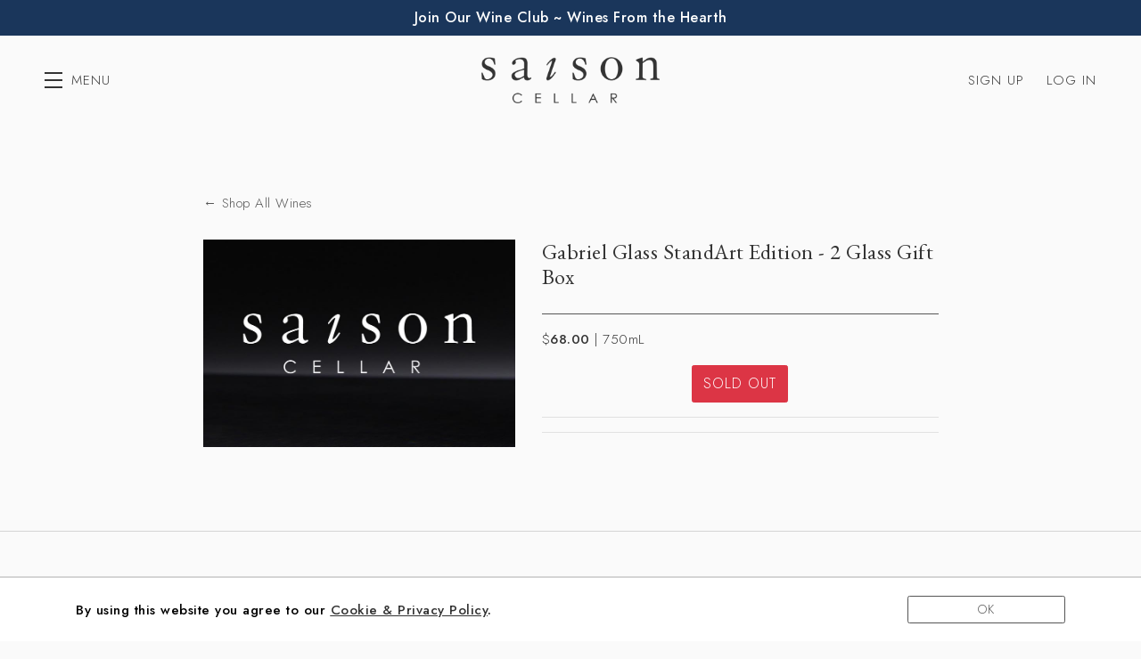

--- FILE ---
content_type: text/html; charset=UTF-8
request_url: https://saisoncellar.com/product/detail/122218/
body_size: 7031
content:
	<!DOCTYPE html>
	<html lang="en-us" class="h-100">
		<head>
			

<meta charset="utf-8">
<meta http-equiv="x-ua-compatible" content="ie=edge">
<meta name="author" content="Wine Ecommerce and Websites for Fine Wine by Offset - www.offsetpartners.com">
<meta name="viewport" content="width=device-width, initial-scale=1, shrink-to-fit=no, user-scalable=yes">

<!--CSS-->
<link rel="stylesheet" href="/resources/css/stylesheet.css?v=1761242203">
<script src="https://kit.fontawesome.com/9deb9c6a44.js" crossorigin="anonymous"></script>
<!-- HTML5 shim, for IE6-8 support of HTML5 elements -->
<!--[if lt IE 9]>
<script src="//html5shim.googlecode.com/svn/trunk/html5.js"></script>
<![endif]-->

<!--Shortcut Icons-->
<link rel="shortcut icon" href="//s3.amazonaws.com/efcheckout/saisoncellar/favicon-50157.png?v20260118">
<link rel="icon" href="//s3.amazonaws.com/efcheckout/saisoncellar/favicon-50157.png?v20260118">
<link rel="icon" sizes="16x16 32x32 64x64" href="//s3.amazonaws.com/efcheckout/saisoncellar/favicon-50157.png?v20260118">
<link rel="icon" type="image/png" sizes="32x32" href="//s3.amazonaws.com/efcheckout/saisoncellar/favicon-50157.png?v20260118">
<link rel="icon" type="image/png" sizes="16x16" href="//s3.amazonaws.com/efcheckout/saisoncellar/favicon-50157.png?v20260118">
<link rel="apple-touch-icon" sizes="180x180" href="//s3.amazonaws.com/efcheckout/saisoncellar/favicon-large-85842.png?v20260118">

<!-- Facebook -->
<meta property="og:type" content="website" />
<meta property="og:site_name" content="Saison Cellar" />
<meta property="og:url" content="https://saisoncellar.com" />
<meta name="og:title" content=" - Saison Cellar" />
<meta name="og:description" content=" - Saison Cellar" />
<meta property="og:image" content="//s3.amazonaws.com/efcheckout/saisoncellar/logo-69638.png">

<!-- Twitter -->
<meta name="twitter:card" content="summary" />
<meta name="twitter:site" content="https://saisoncellar.com" />
<meta name="twitter:title" content=" - Saison Cellar" />
<meta name="twitter:description" content=" - Saison Cellar" />
<meta property="twitter:image" content="//s3.amazonaws.com/efcheckout/saisoncellar/logo-69638.png" />

		<link rel="canonical" href="https://www.saisoncellar.com/product/detail/122218/">
	



<!-- Typography -->
  <link rel="preconnect" href="https://fonts.googleapis.com">
  <link rel="preconnect" href="https://fonts.gstatic.com" crossorigin>
  <link href="https://fonts.googleapis.com/css2?family=Jost:ital,wght@0,200;0,300;0,500;1,200;1,300;1,500&family=EB+Garamond:ital,wght@0,400;0,500;1,400;1,500" rel="stylesheet">

<!-- Meta Extended -->









			<title> - Shop Our Cellar - Gabriel Glass StandArt Edition - 2 Glass Gift Box 



</title>
			<meta name="description" content=" - Saison Cellar" />
		</head>
		<body
			class="
				d-flex flex-column h-100 layout-marketing marketing-pages
				page-product-detail promo-open			"
		>
			<noscript>
				<p class="text-center text-danger">
					Please make sure Javascript is enabled in your browser to properly view and interact with our website.
				</p>
			</noscript>

			<a class="sr-only sr-only-focusable" href="#maincontent">Skip to main content</a>

			
			<div class="bottom-border"></div>

						<a href="https://saison-wine-club.thethirdplace.is/" title="Saison Cellar">
			<div class="alert alert-info top-promo text-center" role="alert">
									<p>Join Our Wine Club ~ Wines From the Hearth</p>							</div>
		</a>
				<div class="d-none d-sm-block">
	<div class="login-reminder">
		<a class="btn btn-primary btn-block" href="/login/" data-toggle="modal" data-target="#figureModal" title="Saison Cellar - Log In">Log In</a>
		<small><a href="/signup/" title="Saison Cellar - Sign Up">Sign Up</a></small>
	</div>
</div>
<header id="header" class="d-print-none site-header left-nav" role="header" aria-label="Site Header">
	<a href="#" class="open-nav" aria-label="Toggle Navigation" role="button" tabindex="1" aria-expanded="false">	
		<span class="menu-button">
			<span></span>
			<span></span>
			<span></span>
		</span>
		<span class="menu-text">Menu</span>
	</a>
	<nav class="site-nav left-nav" aria-label="Main Navigation" tabindex="-1" aria-hidden="true" role="navigation">
			<!-- Mobile Slide Out-->
		<div class="site-nav-links">
			<div class="site-nav-links-inner">
				<a id="link-menu-wines" href="/wines/" title="Saison Cellar - Shop Our Cellar">Shop Our Cellar</a>
<a id="link-menu-club" href="https://saison-wine-club.thethirdplace.is/" title="Wine Club" target="_blank">Wine Club</a>
<a id="link-menu-wine-gifts" href="/product/category/shop-wine-gifts/" title="Saison Cellar - Shop Our Wine Gifts">Shop Our Wine Gifts</a>
<a id="link-menu-team" href="/team/" title="Saison Cellar - Team">About Us</a>				<div class="mobile-nav-links">
										<a href="/cart/" class="cart-link hide-cart check-cart nav-cart">Cart<span id="cartcountnav"></span></a>
								    		
			<a
			id="link-header-signup"
			class="account-signup mobno"
			href="/signup/"
			data-offset-analytics="Clicked CTA" data-offset-analytics-data="Join Our List"
		>
			<span>
				Sign Up			</span>
		</a>
	
	<a
		id="link-header-login"
		class="account-login mobno"
		href="/login/"
		data-toggle="modal"
		data-target="#figureModalMed"
	>
		<span>
			Log In		</span>
	</a>
				</div>
				<div class="social-links">
					<a href="https://instagram.com/saison_cellar" target='_blank' aria-label='Instagram'><i class='fab fa-instagram'></i></a>																																		</div>
			</div>
		</div>
		<div class="site-nav-footer ms-1">
						<span class="nowrap company-title">Saison Cellar</span> 
  <div class="address">
    <span class="middot">&middot;</span>
    <span class="nowrap">132 Embarcadero</span> <span class='nowrap'>San Francisco, CA 94105</span>
  </div>
  <div class="phone">
    <span class="middot">&middot;</span> 
    <span class="nowrap"><a href="tel:415-212-2228">415-212-2228</a></span>
  </div>
  <div class="email">
    <span class='middot'>&middot;</span>
    <span class="email-link"><a href="/cdn-cgi/l/email-protection#0b687e787f64666e79786e797d62686e4b786a62786465686e67676a7925686466">Email</a></span>
  </div>
		</div>
	</nav>
	<a
	href="https://saisoncellar.com/"
	class="site-logo wide"
	style="background-image: url(//s3.amazonaws.com/efcheckout/saisoncellar/logo-69638.png);"
>Saison Cellar</a>
	<!-- Desktop -->
	<div class="account-links">
				<a href="/cart/" class="cart-link hide-cart check-cart" aria-label="Your Cart"><i class="far fa-shopping-cart"></i><span id="cartcount"></span></a>
					
			<a
			id="link-header-signup"
			class="account-signup mobno"
			href="/signup/"
			data-offset-analytics="Clicked CTA" data-offset-analytics-data="Join Our List"
		>
			<span>
				Sign Up			</span>
		</a>
	
	<a
		id="link-header-login"
		class="account-login mobno"
		href="/login/"
		data-toggle="modal"
		data-target="#figureModalMed"
	>
		<span>
			Log In		</span>
	</a>
	</div>
	
	<div class="nav-mask"></div>	
</header>
			<span id="maincontent">
				<article>
										<main id="maincontent">
	<section>
				<div class="container">
			<div class="row justify-content-center">
				<div class="col-md-9">
					<a href="/wines/" title="Shop All Wines">&larr; Shop All Wines</a>
					<br><br>
				</div>
				<div class="col-md-12">
					<div class="row justify-content-center">
						<div class="col-md-4">
															<figure>
									<img src="/resources/img/no-product-image.jpg">
								</figure>
														
														
						</div>
						<div class="col-md-5">

							<h1 class="product-title">Gabriel Glass StandArt Edition - 2 Glass Gift Box<small></small></h1>
							
							<div class="text-center">
							<div class="figure-purchase-options purchase-options">
	<div class="form-row justify-content-left">
		<div class="col-md-12">
			<div class="figure-product-pricing product-pricing">
				
									<span class="actual-price">
						<span class="currency-symbol">$</span><strong>68.00</strong>
					</span>
					<!-- Sale Price -->
				
									<span class="pipe">|</span>
					<span class="figure-product-bottle-size product-bottle-size">
						750mL					</span>
				
								
							</div>
		</div>
	</div>

	<div class="row justify-content-left">
					<div class="col-md-12 figure-product-sold-out product-sold-out">
				<span class="btn btn-danger">SOLD OUT</span>
			</div>
			<div class="col-md-12">
							</div>
			</div>
	
	</div>
							</div>
							
							<hr>

														
							<hr>
							
							<ul class="technical-information">
																																																																																																		
																					
														
																					
							
														</ul>
						</div>
					</div>
					<!-- <div class="row">
						<div class="col-md-12 text-center">
							<br><br><a href="/wines/">View All</a>
						</div>
					</div> -->
				</div>
			</div>
		</div>
			</section>
</main>				</article>
			</span>

			<!-- Footer -->
<footer class="d-print-none site-footer mt-auto" role="contentinfo" aria-label="Site Footer">
	<div class="container-fluid">
				<div class="row footer-row">
			<div class="col-md-auto footer-logo">
									<a class="company-name" href="/" aria-label="Saison Cellar">
													<img src="//s3.amazonaws.com/efcheckout/saisoncellar/logo-footer-46783.png" alt="Saison Cellar">
											</a>
							</div>
			<div class="col-md-auto">
									<div class="company-business-name">
						Saison Cellar					</div>
				
								<div class="company-address">
											132 Embarcadero																<div>
							San Francisco, CA 94105						</div>
									</div>
				
			</div>
			<div class="col-md-auto">
							</div>
			<div class="col-md-3 ml-md-auto">

									<div class="company-email text-left text-md-right">
						<a href="/cdn-cgi/l/email-protection#99faeceaedf6f4fcebeafcebeff0fafcd9eaf8f0eaf6f7fafcf5f5f8ebb7faf6f4">
							<span class="__cf_email__" data-cfemail="680b1d1b1c07050d1a1b0d1a1e010b0d281b09011b07060b0d0404091a460b0705">[email&#160;protected]</span>						</a>
					</div>
				
									<div class="company-phone text-left text-md-right">
						415-212-2228					</div>
				
				
			</div>
		</div>
		<div class="row copyright-row">
			<div class="col-md-9 order-2 order-md-1">
				<div class="company-administrative">
					&copy; 2026 <span class="nbsp">&nbsp;&nbsp;&nbsp;</span>
					<a href="/terms/" data-toggle="modal" data-target="#figureModalMed">Terms</a> <span class="nbsp">&nbsp;&nbsp;&nbsp;</span>
					<a href="/privacy/" data-toggle="modal" data-target="#figureModalMed">Privacy</a> <span class="nbsp">&nbsp;&nbsp;&nbsp;</span>
					<a href="/shipping/" data-toggle="modal" data-target="#figureModalMed">Shipping &amp; Returns</a> <span class="nbsp">&nbsp;&nbsp;&nbsp;</span>
					<a href="/accessibility/">Accessibility</a> <span class="nbsp">&nbsp;&nbsp;&nbsp;</span>

					<a class="link-credits" href="/credits/">Credits</a>
				</div>
			</div>
			<div class="col-md-3 order-1 order-md-2">
				<div class="social-icons text-md-right">
					<a href="https://instagram.com/saison_cellar" target='_blank' aria-label='Instagram - New Window'><i class='fa-brands fa-instagram'></i></a>																								</div>
			</div>
		</div>
	</div>
</footer>			<!-- Cookie Message -->
<div id="euroCookie" class="cookie-warning" role="dialog">
	<div class="cookie-inner">
		<div class="container">
			<div class="form-row justify-content-center">
				<div class="col-md-10 d-flex align-items-center">
					<p>By using this website you agree to our <a
							href="/privacy/" data-toggle="modal"
							data-target="#figureModalMed" role="link"
							aria-label="View Privacy Policy"
						><span class="underline">Cookie & Privacy Policy</span></a>.
					</p>
				</div>
				<div class="col-md-2 text-right">
					<a
						class="btn btn-sm btn-outline-primary die-cookie btn-block"
						id="cookie_accept" href="#" role="button"
						aria-label="I agree to your Cookie and Privay Policy"
					>OK</a>
				</div>
			</div>
		</div>
	</div>
</div>			<!-- Javascript -->
<script data-cfasync="false" src="/cdn-cgi/scripts/5c5dd728/cloudflare-static/email-decode.min.js"></script><script src="/resources/js/moment.js"></script>
<script src="/resources/js/javascript.js?v=11761242203"></script>
<!--Cookie Cookie Script-->
<script type="text/javascript">
	$(document).ready(function() {
	  var defaultButtonTxt = $("#cookie_accept").text();
	  $("#cookie_enable").change(function() {
	    if (this.checked) {
	      $("#cookie_accept")
	        .addClass("die-cookie")
	        .removeClass("disabled")
	        .removeClass("btn-outline-primary")
	        .addClass("btn-primary")
	        .text("Accept & Close");
	    } else {
	      $("#cookie_accept")
	        .removeClass("die-cookie")
	        .addClass("disabled")
	        .addClass("btn-outline-primary")
	        .removeClass("btn-primary")
	        .text(defaultButtonTxt);
	    }
	  });
	  $(document).on("click", ".die-cookie", function() {
	    $.cookie("euroWarning", "nomnomnom", { expires: 1825, path: "/" });
	    $("#euroCookie").fadeOut();
	    $('body').removeClass('no-cookie');
	    return false;
	  });
	  var cookieValue = $.cookie("euroWarning");
	  if (cookieValue == "nomnomnom") {
	    return;
	  } else {
	    $("#euroCookie").fadeIn();
	    $('body').addClass('no-cookie');
	  }
	});
</script>
<!-- Payment -->
<script src="https://js.stripe.com/v2/"></script>
	<!-- International - No Zip Required -->
	<script src="https://s3.amazonaws.com/securecheckout/global/js/payment-form-no-zip.st.js?v3.0.1"></script>


			

<!-- Analytics -->
<script type="text/javascript">
	const _gaq = window._gaq || [];

  _gaq.push(['_setAccount', '']);
  _gaq.push(['_trackPageview']);

  
    (function() {
      const ga = document.createElement('script');
      ga.type = 'text/javascript';
      ga.async = true;
      ga.src = ('https:' == document.location.protocol ? 'https://ssl' : 'http://www') + '.google-analytics.com/ga.js';
	    const s = document.getElementsByTagName('script')[0];
      s.parentNode.insertBefore(ga, s);
    })();
</script>

<script type="text/javascript">
	try {
		window.dataLayer = window.dataLayer || [];
		window.dataLayer.push({
			"loginStatus": "signed out",
			"userId": "" // replace with an actual ID (if loginStatus = signed out, leave empty)
		});
	} catch (e) {}
</script>



<!-- NOTE: Product listing page has been moved to init-filters.js -->

	<script type="text/javascript">
		try {
			window.dataLayer = window.dataLayer || [];

			window.dataLayer.push({ ecommerce: null });
			window.dataLayer.push({
				event: "view_item",
				ecommerce: {
					value: 68.00,
					currency: "USD",
					affiliation: "Saison Cellar",
					items: [
						{
							item_id: "122218",
							item_name: "Gabriel Glass StandArt Edition - 2 Glass Gift Box",
							item_brand: "",
							item_category: "",
							item_category2: "",
							item_category3: "",
							item_variant: "",
							price: 68,
						}
					]
				},
			});
		} catch (e) {}
	</script>

<script type="text/javascript">
  (function() {
    function Analytics() {
      // Emit initial page view
      this.pageView();

      // Attach events
      this.attachEvents();

      // Create noops if either of these are undefined to prevent errors from being thrown
      if (typeof window.fbq === "undefined") {
        window.fbq = () => {};
      }
    }

    Analytics.prototype.pageView = function() {
      try {
        fbq("track", "PageView");
      } catch (err) {}
    };

    Analytics.prototype.register = function() {
      try {
        fbq("track", "CompleteRegistration");
      } catch (err) {}
    };

    Analytics.prototype.addToCart = function(e) {
      // As of 8/22/2023 the code is inside FigureBaseResources/js/figure.js:addToCart:L208
      // Read notes there to understand why...
    };

    Analytics.prototype.addToCartOffering = function(e) {
      try {
        const qty = $(this).val();
        const name = $(this).data('name');
        const price = $(this).data('price');
        const sku = $(this).attr('id').replace('qty-', '');

        window.OFFSET?.analytics?.trackEvent?.call(window.OFFSET?.analytics, "AddToCart", {
          "currency": "USD",
          "value": Number(price) * Number(qty),
          "items": [{
            id: sku,
            name: name,
            quantity: qty
          }]
        });

        fbq("track", "AddToCart", {
          "currency": "USD",
          "value": Number(price) * Number(qty),
          "contents": [{
            id: sku,
            name: name,
            quantity: qty
          }]
        });

        gtag("event", "add_to_cart", {
          "currency": "USD",
          "value": Number(price) * Number(qty),
          "items": [{
            item_id: sku,
            item_name: name,
            quantity: qty
          }]
        });
      } catch (err) {}
    };

    Analytics.prototype.checkout = function(e) {
      try {
        const total = 0;
        const products = JSON.parse(JSON.stringify([]));

        // Double check to make sure there's actually products in the cart
        if (total <= 0) {
          return;
        }

        fbq("track", "InitiateCheckout", {
          "currency": "USD",
          "value": total,
          "contents": products.map((product) => ({
            id: product.id,
            name: product.name,
            quantity: product.quantity
          }))
        });

        gtag("event", "begin_checkout", {
          "currency": "USD",
          "value": total,
          "items": products.map((product) => ({
            "item_id": product.id,
            "item_name": product.name,
            "quantity": product.quantity,
          })),
        });
      } catch (err) {}
    };

    // TODO: Move this to order page as these values wont be correct unless we are there. - KRY
    Analytics.prototype.orderPlaced = function(e) {
      try {
        const total = 0;
        const products = JSON.parse(JSON.stringify([]));

        // Double check to make sure there's actually products in the cart
        if (total <= 0) {
          return;
        }

        fbq("track", "Purchase", {
          "currency": "USD",
          "value": total,
          "contents": products.map((product) => ({
            id: product.id,
            name: product.name,
            quantity: product.quantity
          }))
        });

        gtag("event", "purchase", {
          "currency": "USD",
          "value": total,
          "items": products.map((product) => ({
            "item_id": product.id,
            "item_name": product.name,
            "quantity": product.quantity,
          })),
        });
      } catch (err) {}
    };

    Analytics.prototype.attachEvents = function() {
      // /*/: Hash change
      $(window).bind('hashchange', this.pageView.bind(this));

			const body = $('body');

      // Authentication events
      // 

      // /signup/: Form submission
      body.on('submit', '#signUp', this.register.bind(this));

      // Allocation events
      // 

      // /offering/: Purchase dropdown
      body.on('change', '.qty', this.addToCartOffering);

      // Cart events
      // 

      // /shop/: Add to cart
      body.on('click', 'form.figure-product-button .btn-add-cart', this.addToCart.bind(this));

      // /cart/: Continue button
      body.on('click', '.fbqInitCheckout', this.checkout.bind(this));

      // /cart/checkout/, /offering/checkout/: Checkout
      body.on('submit', '#cartForm', this.orderPlaced);
    };

    document.addEventListener("DOMContentLoaded", function(event) {
      new Analytics();
    });
  })()
</script>
			
<div class="site-modal" tabindex="-1" role="dialog" aria-hidden="true">
	<div class="modal-mask"></div>
	<div class="site-modal-inner">
		<a href="#" class="modal-close" role="button" aria-label="Close Modal Window">
			<span></span>
			<span></span>
		</a>
		<div class="site-modal-content">
		</div>
	</div>
</div>
<div class="site-mask"></div>

<!-- Regular Modal -->
<div class="modal fade ajaxmodal" id="figureModal" tabindex="-1" role="dialog" aria-hidden="true">
	<div class="modal-dialog" role="document">
		<div class="modal-content">
			<div class="modal-header">
				<button type="button" class="close" data-dismiss="modal" aria-label="Close">
					<span aria-hidden="true">&times;</span>
				</button>
			</div>
			<div class="modal-body">
				<span class="modal-load-area little"></span>
			</div>
		</div>
	</div>
</div>
<!-- Medium Modal -->
<div class="modal fade ajaxmodal" id="figureModalMed" tabindex="-1" role="dialog" aria-hidden="true">
	<div class="modal-dialog modal-lg" role="document">
		<div class="modal-content">
			<div class="modal-header">
				<button type="button" class="close" data-dismiss="modal" aria-label="Close">
					<span aria-hidden="true">&times;</span>
				</button>
			</div>
			<div class="modal-body">
				<span class="modal-load-area little"></span>
			</div>
		</div>
	</div>
</div>

<!-- Cart Modal -->
<div class="modal fade" id="cartModal" tabindex="-1" role="dialog" aria-hidden="true">
	<div class="modal-dialog" role="document">
		<div class="modal-content">
			<div class="modal-header">
				<button type="button" class="close" data-dismiss="modal" aria-label="Close">
					<span aria-hidden="true">&times;</span>
				</button>
			</div>
			<div class="modal-body">
				<span class="modal-load-area little"></span>
			</div>
		</div>
	</div>
</div>

<!-- Big Modal -->
<div class="modal fade ajaxmodal" id="figureModalLarge" tabindex="-1" role="dialog" aria-hidden="true">
	<div class="modal-dialog modal-big modal-dialog-centered" role="document">
		<div class="modal-content">
			<div class="modal-header">
				<button type="button" class="close" data-dismiss="modal" aria-label="Close">
					<span aria-hidden="true">&times;</span>
				</button>
			</div>
			<div class="modal-body">
				<span class="modal-load-area"></span>
			</div>
		</div>
	</div>
</div>

<!-- Video Modal -->
<div class="modal fade ajaxmodal" id="figureModalVideo" tabindex="-1" role="dialog" aria-hidden="true">
	<div class="modal-dialog modal-big modal-dialog-centered" role="document">
		<div class="modal-content">
			<div class="modal-header">
				<button type="button" class="close" data-dismiss="modal" aria-label="Close">
					<span aria-hidden="true">&times;</span>
				</button>
			</div>
			<div class="modal-body">
				<span class="modal-load-area"></span>
			</div>
		</div>
	</div>
</div>

	

	<!-- Mobile Horizontal Warning -->
<div
	id="mobileHorizontalWarning"
	class="modal fade bd-example-modal-sm"
	tabindex="-1"
	role="dialog"
	aria-label="mobileHorizontalWarningLabel"
	aria-hidden="true"
>
	<div class="modal-dialog modal-sm h-100 d-flex align-items-center mt-0">
		<div class="modal-content mb-4">
			<div class="row px-3 py-2">
				<div class="col-2 phone-rotate-icon-join" style="position: relative;">
					<div class="flip-90-absolute">
						<svg xmlns="http://www.w3.org/2000/svg" width="48" height="48" fill="currentColor" viewBox="0 0 384 512">
							<!--!Font Awesome Pro 6.5.2 by @fontawesome - https://fontawesome.com License - https://fontawesome.com/license (Commercial License) Copyright 2024 Fonticons, Inc.-->
							<path d="M96 16C69.5 16 48 37.5 48 64V448c0 26.5 21.5 48 48 48H288c26.5 0 48-21.5 48-48V64c0-26.5-21.5-48-48-48H96zM32 64C32 28.7 60.7 0 96 0H288c35.3 0 64 28.7 64 64V448c0 35.3-28.7 64-64 64H96c-35.3 0-64-28.7-64-64V64zM144 432h96c4.4 0 8 3.6 8 8s-3.6 8-8 8H144c-4.4 0-8-3.6-8-8s3.6-8 8-8z"/>
						</svg>
					</div>
					<div class="flip-90-absolute reverse">
						<svg xmlns="http://www.w3.org/2000/svg" width="20" height="20" fill="currentColor" viewBox="0 0 512 512">
							<!--!Font Awesome Pro 6.5.2 by @fontawesome - https://fontawesome.com License - https://fontawesome.com/license (Commercial License) Copyright 2024 Fonticons, Inc.-->
							<path d="M69.4 210.6C89.8 126.5 165.6 64 256 64c71.1 0 133.1 38.6 166.3 96H368c-8.8 0-16 7.2-16 16s7.2 16 16 16h80.7H464c8.8 0 16-7.2 16-16V80c0-8.8-7.2-16-16-16s-16 7.2-16 16v60.6C408.8 75.5 337.5 32 256 32C149.6 32 60.5 106.2 37.7 205.6C35.5 215.2 43.1 224 53 224c7.9 0 14.6-5.7 16.5-13.4zm373.2 90.9C422.2 385.5 346.4 448 256 448c-71.1 0-133.1-38.6-166.3-96h54.5c8.8 0 16-7.2 16-16s-7.2-16-16-16H63.3 48.2c-8.8 0-16 7.2-16 16v96c0 8.8 7.2 16 16 16s16-7.2 16-16V371.8C103.4 436.6 174.7 480 256 480c106.4 0 195.5-74.2 218.3-173.6c2.2-9.6-5.4-18.4-15.3-18.4c-7.9 0-14.6 5.7-16.5 13.4z"/>
						</svg>
					</div>
				</div>
				<div class="col-10 pl-3 pr-0">
					<p><small>Please rotate your device vertically for the best viewing experience.</small></p>
				</div>
			</div>
		</div>
	</div>
</div>		<script defer src="https://static.cloudflareinsights.com/beacon.min.js/vcd15cbe7772f49c399c6a5babf22c1241717689176015" integrity="sha512-ZpsOmlRQV6y907TI0dKBHq9Md29nnaEIPlkf84rnaERnq6zvWvPUqr2ft8M1aS28oN72PdrCzSjY4U6VaAw1EQ==" data-cf-beacon='{"version":"2024.11.0","token":"84342defe97c4330b9b340a2c7cdcad4","r":1,"server_timing":{"name":{"cfCacheStatus":true,"cfEdge":true,"cfExtPri":true,"cfL4":true,"cfOrigin":true,"cfSpeedBrain":true},"location_startswith":null}}' crossorigin="anonymous"></script>
</body>
	</html>


--- FILE ---
content_type: text/css
request_url: https://saisoncellar.com/resources/css/stylesheet.css?v=1761242203
body_size: 45600
content:
/*!
 * Bootstrap v4.6.2 (https://getbootstrap.com/)
 * Copyright 2011-2022 The Bootstrap Authors
 * Copyright 2011-2022 Twitter, Inc.
 * Licensed under MIT (https://github.com/twbs/bootstrap/blob/main/LICENSE)
 */.vue-recycle-scroller{position:relative}.vue-recycle-scroller.direction-vertical:not(.page-mode){overflow-y:auto}.vue-recycle-scroller.direction-horizontal:not(.page-mode){overflow-x:auto}.vue-recycle-scroller.direction-horizontal{display:-webkit-box;display:-ms-flexbox;display:flex}.vue-recycle-scroller__slot{-webkit-box-flex:1;-ms-flex:auto 0 0px;flex:auto 0 0}.vue-recycle-scroller__item-wrapper{-webkit-box-flex:1;-ms-flex:1;flex:1;-webkit-box-sizing:border-box;box-sizing:border-box;overflow:hidden;position:relative}.vue-recycle-scroller.ready .vue-recycle-scroller__item-view{position:absolute;top:0;left:0;will-change:transform}.vue-recycle-scroller.direction-vertical .vue-recycle-scroller__item-wrapper{width:100%}.vue-recycle-scroller.direction-horizontal .vue-recycle-scroller__item-wrapper{height:100%}.vue-recycle-scroller.ready.direction-vertical .vue-recycle-scroller__item-view{width:100%}.vue-recycle-scroller.ready.direction-horizontal .vue-recycle-scroller__item-view{height:100%}.resize-observer[data-v-b329ee4c]{position:absolute;top:0;left:0;z-index:-1;width:100%;height:100%;border:none;background-color:transparent;pointer-events:none;display:block;overflow:hidden;opacity:0}.resize-observer[data-v-b329ee4c] object{display:block;position:absolute;top:0;left:0;height:100%;width:100%;overflow:hidden;pointer-events:none;z-index:-1}:root{--blue: #007bff;--indigo: #7c6990;--purple: #7c6990;--pink: #e83e8c;--red: #dc3545;--orange: #fd7e14;--yellow: #c79500;--green: #045e1b;--teal: #20c997;--cyan: #17a2b8;--white: #fff;--gray: #6c757d;--gray-dark: #343a40;--primary: #555555;--secondary: #555555;--success: #045e1b;--info: #007bff;--warning: #ffc107;--danger: #dc3545;--light: #ffffff;--dark: #000000;--breakpoint-xs: 0;--breakpoint-sm: 576px;--breakpoint-md: 768px;--breakpoint-lg: 992px;--breakpoint-xl: 1200px;--font-family-sans-serif: -apple-system, BlinkMacSystemFont, "Segoe UI", Roboto, "Helvetica Neue", Arial, "Noto Sans", "Liberation Sans", sans-serif, "Apple Color Emoji", "Segoe UI Emoji", "Segoe UI Symbol", "Noto Color Emoji";--font-family-monospace: SFMono-Regular, Menlo, Monaco, Consolas, "Liberation Mono", "Courier New", monospace}*,*::before,*::after{-webkit-box-sizing:border-box;box-sizing:border-box}html{font-family:sans-serif;line-height:1.15;-webkit-text-size-adjust:100%;-webkit-tap-highlight-color:rgba(0,0,0,0)}article,aside,figcaption,figure,footer,header,hgroup,main,nav,section{display:block}body{margin:0;font-family:-apple-system,BlinkMacSystemFont,"Segoe UI",Roboto,"Helvetica Neue",Arial,"Noto Sans","Liberation Sans",sans-serif,"Apple Color Emoji","Segoe UI Emoji","Segoe UI Symbol","Noto Color Emoji";font-size:1rem;font-weight:400;line-height:1.8;color:#333;text-align:left;background-color:#fafafa}[tabindex="-1"]:focus:not(.focus-visible){outline:0 !important}hr{-webkit-box-sizing:content-box;box-sizing:content-box;height:0;overflow:visible}h1,h2,h3,h4,h5,h6{margin-top:0;margin-bottom:.5rem}p{margin-top:0;margin-bottom:1rem}abbr[title],abbr[data-original-title]{text-decoration:underline;-webkit-text-decoration:underline dotted;text-decoration:underline dotted;cursor:help;border-bottom:0;text-decoration-skip-ink:none}address{margin-bottom:1rem;font-style:normal;line-height:inherit}ol,ul,dl{margin-top:0;margin-bottom:1rem}ol ol,ul ul,ol ul,ul ol{margin-bottom:0}dt{font-weight:700}dd{margin-bottom:.5rem;margin-left:0}blockquote{margin:0 0 1rem}b,strong{font-weight:bolder}small{font-size:80%}sub,sup{position:relative;font-size:75%;line-height:0;vertical-align:baseline}sub{bottom:-0.25em}sup{top:-0.5em}a{color:#555;text-decoration:none;background-color:rgba(0,0,0,0)}a:hover{color:rgb(46.75,46.75,46.75);text-decoration:underline}a:not([href]):not([class]){color:inherit;text-decoration:none}a:not([href]):not([class]):hover{color:inherit;text-decoration:none}pre,code,kbd,samp{font-family:SFMono-Regular,Menlo,Monaco,Consolas,"Liberation Mono","Courier New",monospace;font-size:1em}pre{margin-top:0;margin-bottom:1rem;overflow:auto;-ms-overflow-style:scrollbar}figure{margin:0 0 1rem}img{vertical-align:middle;border-style:none}svg{overflow:hidden;vertical-align:middle}table{border-collapse:collapse}caption{padding-top:.75rem;padding-bottom:.75rem;color:#6c757d;text-align:left;caption-side:bottom}th{text-align:inherit;text-align:-webkit-match-parent}label{display:inline-block;margin-bottom:.5rem}button{border-radius:0}button:focus:not(.focus-visible){outline:0}input,button,select,optgroup,textarea{margin:0;font-family:inherit;font-size:inherit;line-height:inherit}button,input{overflow:visible}button,select{text-transform:none}[role=button]{cursor:pointer}select{word-wrap:normal}button,[type=button],[type=reset],[type=submit]{-webkit-appearance:button}button:not(:disabled),[type=button]:not(:disabled),[type=reset]:not(:disabled),[type=submit]:not(:disabled){cursor:pointer}button::-moz-focus-inner,[type=button]::-moz-focus-inner,[type=reset]::-moz-focus-inner,[type=submit]::-moz-focus-inner{padding:0;border-style:none}input[type=radio],input[type=checkbox]{-webkit-box-sizing:border-box;box-sizing:border-box;padding:0}textarea{overflow:auto;resize:vertical}fieldset{min-width:0;padding:0;margin:0;border:0}legend{display:block;width:100%;max-width:100%;padding:0;margin-bottom:.5rem;font-size:1.5rem;line-height:inherit;color:inherit;white-space:normal}progress{vertical-align:baseline}[type=number]::-webkit-inner-spin-button,[type=number]::-webkit-outer-spin-button{height:auto}[type=search]{outline-offset:-2px;-webkit-appearance:none}[type=search]::-webkit-search-decoration{-webkit-appearance:none}::-webkit-file-upload-button{font:inherit;-webkit-appearance:button}output{display:inline-block}summary{display:list-item;cursor:pointer}template{display:none}[hidden]{display:none !important}h1,h2,h3,h4,h5,h6,.h1,.h2,.h3,.h4,.h5,.h6{margin-bottom:.5rem;font-weight:500;line-height:1.2}h1,.h1{font-size:2.5rem}h2,.h2{font-size:2rem}h3,.h3{font-size:1.75rem}h4,.h4{font-size:1.5rem}h5,.h5{font-size:1.25rem}h6,.h6{font-size:1rem}.lead{font-size:1.25rem;font-weight:300}.display-1{font-size:6rem;font-weight:300;line-height:1.2}.display-2{font-size:5.5rem;font-weight:300;line-height:1.2}.display-3{font-size:4.5rem;font-weight:300;line-height:1.2}.display-4{font-size:3.5rem;font-weight:300;line-height:1.2}hr{margin-top:1rem;margin-bottom:1rem;border:0;border-top:1px solid rgba(0,0,0,.1)}small,.small{font-size:0.875em;font-weight:400}mark,.mark{padding:.2em;background-color:#fcf8e3}.list-unstyled{padding-left:0;list-style:none}.list-inline{padding-left:0;list-style:none}.list-inline-item{display:inline-block}.list-inline-item:not(:last-child){margin-right:.5rem}.initialism{font-size:90%;text-transform:uppercase}.blockquote{margin-bottom:1rem;font-size:1.25rem}.blockquote-footer{display:block;font-size:0.875em;color:#6c757d}.blockquote-footer::before{content:"\2014\A0"}.img-fluid{max-width:100%;height:auto}.img-thumbnail{padding:.25rem;background-color:#fafafa;border:1px solid #dee2e6;border-radius:.15rem;max-width:100%;height:auto}.figure{display:inline-block}.figure-img{margin-bottom:.5rem;line-height:1}.figure-caption{font-size:90%;color:#6c757d}code{font-size:87.5%;color:#e83e8c;word-wrap:break-word}a>code{color:inherit}kbd{padding:.2rem .4rem;font-size:87.5%;color:#fff;background-color:#212529;border-radius:.15rem}kbd kbd{padding:0;font-size:100%;font-weight:700}pre{display:block;font-size:87.5%;color:#212529}pre code{font-size:inherit;color:inherit;word-break:normal}.pre-scrollable{max-height:340px;overflow-y:scroll}.container,.container-fluid,.container-xl,.container-lg,.container-md,.container-sm{width:100%;padding-right:15px;padding-left:15px;margin-right:auto;margin-left:auto}@media(min-width: 576px){.container-sm,.container{max-width:576px}}@media(min-width: 768px){.container-md,.container-sm,.container{max-width:768px}}@media(min-width: 992px){.container-lg,.container-md,.container-sm,.container{max-width:992px}}@media(min-width: 1200px){.container-xl,.container-lg,.container-md,.container-sm,.container{max-width:1140px}}.row{display:-webkit-box;display:-ms-flexbox;display:flex;-ms-flex-wrap:wrap;flex-wrap:wrap;margin-right:-15px;margin-left:-15px}.no-gutters{margin-right:0;margin-left:0}.no-gutters>.col,.no-gutters>[class*=col-]{padding-right:0;padding-left:0}.col-xl,.col-xl-auto,.col-xl-12,.col-xl-11,.col-xl-10,.col-xl-9,.col-xl-8,.col-xl-7,.col-xl-6,.col-xl-5,.col-xl-4,.col-xl-3,.col-xl-2,.col-xl-1,.col-lg,.col-lg-auto,.col-lg-12,.col-lg-11,.col-lg-10,.col-lg-9,.col-lg-8,.col-lg-7,.col-lg-6,.col-lg-5,.col-lg-4,.col-lg-3,.col-lg-2,.col-lg-1,.col-md,.col-md-auto,.col-md-12,.col-md-11,.col-md-10,.col-md-9,.col-md-8,.col-md-7,.col-md-6,.col-md-5,.col-md-4,.col-md-3,.col-md-2,.col-md-1,.col-sm,.col-sm-auto,.col-sm-12,.col-sm-11,.col-sm-10,.col-sm-9,.col-sm-8,.col-sm-7,.col-sm-6,.col-sm-5,.col-sm-4,.col-sm-3,.col-sm-2,.col-sm-1,.col,.col-auto,.col-12,.col-11,.col-10,.col-9,.col-8,.col-7,.col-6,.col-5,.col-4,.col-3,.col-2,.col-1{position:relative;width:100%;padding-right:15px;padding-left:15px}.col{-ms-flex-preferred-size:0;flex-basis:0;-webkit-box-flex:1;-ms-flex-positive:1;flex-grow:1;max-width:100%}.row-cols-1>*{-webkit-box-flex:0;-ms-flex:0 0 100%;flex:0 0 100%;max-width:100%}.row-cols-2>*{-webkit-box-flex:0;-ms-flex:0 0 50%;flex:0 0 50%;max-width:50%}.row-cols-3>*{-webkit-box-flex:0;-ms-flex:0 0 33.3333333333%;flex:0 0 33.3333333333%;max-width:33.3333333333%}.row-cols-4>*{-webkit-box-flex:0;-ms-flex:0 0 25%;flex:0 0 25%;max-width:25%}.row-cols-5>*{-webkit-box-flex:0;-ms-flex:0 0 20%;flex:0 0 20%;max-width:20%}.row-cols-6>*{-webkit-box-flex:0;-ms-flex:0 0 16.6666666667%;flex:0 0 16.6666666667%;max-width:16.6666666667%}.col-auto{-webkit-box-flex:0;-ms-flex:0 0 auto;flex:0 0 auto;width:auto;max-width:100%}.col-1{-webkit-box-flex:0;-ms-flex:0 0 8.33333333%;flex:0 0 8.33333333%;max-width:8.33333333%}.col-2{-webkit-box-flex:0;-ms-flex:0 0 16.66666667%;flex:0 0 16.66666667%;max-width:16.66666667%}.col-3{-webkit-box-flex:0;-ms-flex:0 0 25%;flex:0 0 25%;max-width:25%}.col-4{-webkit-box-flex:0;-ms-flex:0 0 33.33333333%;flex:0 0 33.33333333%;max-width:33.33333333%}.col-5{-webkit-box-flex:0;-ms-flex:0 0 41.66666667%;flex:0 0 41.66666667%;max-width:41.66666667%}.col-6{-webkit-box-flex:0;-ms-flex:0 0 50%;flex:0 0 50%;max-width:50%}.col-7{-webkit-box-flex:0;-ms-flex:0 0 58.33333333%;flex:0 0 58.33333333%;max-width:58.33333333%}.col-8{-webkit-box-flex:0;-ms-flex:0 0 66.66666667%;flex:0 0 66.66666667%;max-width:66.66666667%}.col-9{-webkit-box-flex:0;-ms-flex:0 0 75%;flex:0 0 75%;max-width:75%}.col-10{-webkit-box-flex:0;-ms-flex:0 0 83.33333333%;flex:0 0 83.33333333%;max-width:83.33333333%}.col-11{-webkit-box-flex:0;-ms-flex:0 0 91.66666667%;flex:0 0 91.66666667%;max-width:91.66666667%}.col-12{-webkit-box-flex:0;-ms-flex:0 0 100%;flex:0 0 100%;max-width:100%}.order-first{-webkit-box-ordinal-group:0;-ms-flex-order:-1;order:-1}.order-last{-webkit-box-ordinal-group:14;-ms-flex-order:13;order:13}.order-0{-webkit-box-ordinal-group:1;-ms-flex-order:0;order:0}.order-1{-webkit-box-ordinal-group:2;-ms-flex-order:1;order:1}.order-2{-webkit-box-ordinal-group:3;-ms-flex-order:2;order:2}.order-3{-webkit-box-ordinal-group:4;-ms-flex-order:3;order:3}.order-4{-webkit-box-ordinal-group:5;-ms-flex-order:4;order:4}.order-5{-webkit-box-ordinal-group:6;-ms-flex-order:5;order:5}.order-6{-webkit-box-ordinal-group:7;-ms-flex-order:6;order:6}.order-7{-webkit-box-ordinal-group:8;-ms-flex-order:7;order:7}.order-8{-webkit-box-ordinal-group:9;-ms-flex-order:8;order:8}.order-9{-webkit-box-ordinal-group:10;-ms-flex-order:9;order:9}.order-10{-webkit-box-ordinal-group:11;-ms-flex-order:10;order:10}.order-11{-webkit-box-ordinal-group:12;-ms-flex-order:11;order:11}.order-12{-webkit-box-ordinal-group:13;-ms-flex-order:12;order:12}.offset-1{margin-left:8.33333333%}.offset-2{margin-left:16.66666667%}.offset-3{margin-left:25%}.offset-4{margin-left:33.33333333%}.offset-5{margin-left:41.66666667%}.offset-6{margin-left:50%}.offset-7{margin-left:58.33333333%}.offset-8{margin-left:66.66666667%}.offset-9{margin-left:75%}.offset-10{margin-left:83.33333333%}.offset-11{margin-left:91.66666667%}@media(min-width: 576px){.col-sm{-ms-flex-preferred-size:0;flex-basis:0;-webkit-box-flex:1;-ms-flex-positive:1;flex-grow:1;max-width:100%}.row-cols-sm-1>*{-webkit-box-flex:0;-ms-flex:0 0 100%;flex:0 0 100%;max-width:100%}.row-cols-sm-2>*{-webkit-box-flex:0;-ms-flex:0 0 50%;flex:0 0 50%;max-width:50%}.row-cols-sm-3>*{-webkit-box-flex:0;-ms-flex:0 0 33.3333333333%;flex:0 0 33.3333333333%;max-width:33.3333333333%}.row-cols-sm-4>*{-webkit-box-flex:0;-ms-flex:0 0 25%;flex:0 0 25%;max-width:25%}.row-cols-sm-5>*{-webkit-box-flex:0;-ms-flex:0 0 20%;flex:0 0 20%;max-width:20%}.row-cols-sm-6>*{-webkit-box-flex:0;-ms-flex:0 0 16.6666666667%;flex:0 0 16.6666666667%;max-width:16.6666666667%}.col-sm-auto{-webkit-box-flex:0;-ms-flex:0 0 auto;flex:0 0 auto;width:auto;max-width:100%}.col-sm-1{-webkit-box-flex:0;-ms-flex:0 0 8.33333333%;flex:0 0 8.33333333%;max-width:8.33333333%}.col-sm-2{-webkit-box-flex:0;-ms-flex:0 0 16.66666667%;flex:0 0 16.66666667%;max-width:16.66666667%}.col-sm-3{-webkit-box-flex:0;-ms-flex:0 0 25%;flex:0 0 25%;max-width:25%}.col-sm-4{-webkit-box-flex:0;-ms-flex:0 0 33.33333333%;flex:0 0 33.33333333%;max-width:33.33333333%}.col-sm-5{-webkit-box-flex:0;-ms-flex:0 0 41.66666667%;flex:0 0 41.66666667%;max-width:41.66666667%}.col-sm-6{-webkit-box-flex:0;-ms-flex:0 0 50%;flex:0 0 50%;max-width:50%}.col-sm-7{-webkit-box-flex:0;-ms-flex:0 0 58.33333333%;flex:0 0 58.33333333%;max-width:58.33333333%}.col-sm-8{-webkit-box-flex:0;-ms-flex:0 0 66.66666667%;flex:0 0 66.66666667%;max-width:66.66666667%}.col-sm-9{-webkit-box-flex:0;-ms-flex:0 0 75%;flex:0 0 75%;max-width:75%}.col-sm-10{-webkit-box-flex:0;-ms-flex:0 0 83.33333333%;flex:0 0 83.33333333%;max-width:83.33333333%}.col-sm-11{-webkit-box-flex:0;-ms-flex:0 0 91.66666667%;flex:0 0 91.66666667%;max-width:91.66666667%}.col-sm-12{-webkit-box-flex:0;-ms-flex:0 0 100%;flex:0 0 100%;max-width:100%}.order-sm-first{-webkit-box-ordinal-group:0;-ms-flex-order:-1;order:-1}.order-sm-last{-webkit-box-ordinal-group:14;-ms-flex-order:13;order:13}.order-sm-0{-webkit-box-ordinal-group:1;-ms-flex-order:0;order:0}.order-sm-1{-webkit-box-ordinal-group:2;-ms-flex-order:1;order:1}.order-sm-2{-webkit-box-ordinal-group:3;-ms-flex-order:2;order:2}.order-sm-3{-webkit-box-ordinal-group:4;-ms-flex-order:3;order:3}.order-sm-4{-webkit-box-ordinal-group:5;-ms-flex-order:4;order:4}.order-sm-5{-webkit-box-ordinal-group:6;-ms-flex-order:5;order:5}.order-sm-6{-webkit-box-ordinal-group:7;-ms-flex-order:6;order:6}.order-sm-7{-webkit-box-ordinal-group:8;-ms-flex-order:7;order:7}.order-sm-8{-webkit-box-ordinal-group:9;-ms-flex-order:8;order:8}.order-sm-9{-webkit-box-ordinal-group:10;-ms-flex-order:9;order:9}.order-sm-10{-webkit-box-ordinal-group:11;-ms-flex-order:10;order:10}.order-sm-11{-webkit-box-ordinal-group:12;-ms-flex-order:11;order:11}.order-sm-12{-webkit-box-ordinal-group:13;-ms-flex-order:12;order:12}.offset-sm-0{margin-left:0}.offset-sm-1{margin-left:8.33333333%}.offset-sm-2{margin-left:16.66666667%}.offset-sm-3{margin-left:25%}.offset-sm-4{margin-left:33.33333333%}.offset-sm-5{margin-left:41.66666667%}.offset-sm-6{margin-left:50%}.offset-sm-7{margin-left:58.33333333%}.offset-sm-8{margin-left:66.66666667%}.offset-sm-9{margin-left:75%}.offset-sm-10{margin-left:83.33333333%}.offset-sm-11{margin-left:91.66666667%}}@media(min-width: 768px){.col-md{-ms-flex-preferred-size:0;flex-basis:0;-webkit-box-flex:1;-ms-flex-positive:1;flex-grow:1;max-width:100%}.row-cols-md-1>*{-webkit-box-flex:0;-ms-flex:0 0 100%;flex:0 0 100%;max-width:100%}.row-cols-md-2>*{-webkit-box-flex:0;-ms-flex:0 0 50%;flex:0 0 50%;max-width:50%}.row-cols-md-3>*{-webkit-box-flex:0;-ms-flex:0 0 33.3333333333%;flex:0 0 33.3333333333%;max-width:33.3333333333%}.row-cols-md-4>*{-webkit-box-flex:0;-ms-flex:0 0 25%;flex:0 0 25%;max-width:25%}.row-cols-md-5>*{-webkit-box-flex:0;-ms-flex:0 0 20%;flex:0 0 20%;max-width:20%}.row-cols-md-6>*{-webkit-box-flex:0;-ms-flex:0 0 16.6666666667%;flex:0 0 16.6666666667%;max-width:16.6666666667%}.col-md-auto{-webkit-box-flex:0;-ms-flex:0 0 auto;flex:0 0 auto;width:auto;max-width:100%}.col-md-1{-webkit-box-flex:0;-ms-flex:0 0 8.33333333%;flex:0 0 8.33333333%;max-width:8.33333333%}.col-md-2{-webkit-box-flex:0;-ms-flex:0 0 16.66666667%;flex:0 0 16.66666667%;max-width:16.66666667%}.col-md-3{-webkit-box-flex:0;-ms-flex:0 0 25%;flex:0 0 25%;max-width:25%}.col-md-4{-webkit-box-flex:0;-ms-flex:0 0 33.33333333%;flex:0 0 33.33333333%;max-width:33.33333333%}.col-md-5{-webkit-box-flex:0;-ms-flex:0 0 41.66666667%;flex:0 0 41.66666667%;max-width:41.66666667%}.col-md-6{-webkit-box-flex:0;-ms-flex:0 0 50%;flex:0 0 50%;max-width:50%}.col-md-7{-webkit-box-flex:0;-ms-flex:0 0 58.33333333%;flex:0 0 58.33333333%;max-width:58.33333333%}.col-md-8{-webkit-box-flex:0;-ms-flex:0 0 66.66666667%;flex:0 0 66.66666667%;max-width:66.66666667%}.col-md-9{-webkit-box-flex:0;-ms-flex:0 0 75%;flex:0 0 75%;max-width:75%}.col-md-10{-webkit-box-flex:0;-ms-flex:0 0 83.33333333%;flex:0 0 83.33333333%;max-width:83.33333333%}.col-md-11{-webkit-box-flex:0;-ms-flex:0 0 91.66666667%;flex:0 0 91.66666667%;max-width:91.66666667%}.col-md-12{-webkit-box-flex:0;-ms-flex:0 0 100%;flex:0 0 100%;max-width:100%}.order-md-first{-webkit-box-ordinal-group:0;-ms-flex-order:-1;order:-1}.order-md-last{-webkit-box-ordinal-group:14;-ms-flex-order:13;order:13}.order-md-0{-webkit-box-ordinal-group:1;-ms-flex-order:0;order:0}.order-md-1{-webkit-box-ordinal-group:2;-ms-flex-order:1;order:1}.order-md-2{-webkit-box-ordinal-group:3;-ms-flex-order:2;order:2}.order-md-3{-webkit-box-ordinal-group:4;-ms-flex-order:3;order:3}.order-md-4{-webkit-box-ordinal-group:5;-ms-flex-order:4;order:4}.order-md-5{-webkit-box-ordinal-group:6;-ms-flex-order:5;order:5}.order-md-6{-webkit-box-ordinal-group:7;-ms-flex-order:6;order:6}.order-md-7{-webkit-box-ordinal-group:8;-ms-flex-order:7;order:7}.order-md-8{-webkit-box-ordinal-group:9;-ms-flex-order:8;order:8}.order-md-9{-webkit-box-ordinal-group:10;-ms-flex-order:9;order:9}.order-md-10{-webkit-box-ordinal-group:11;-ms-flex-order:10;order:10}.order-md-11{-webkit-box-ordinal-group:12;-ms-flex-order:11;order:11}.order-md-12{-webkit-box-ordinal-group:13;-ms-flex-order:12;order:12}.offset-md-0{margin-left:0}.offset-md-1{margin-left:8.33333333%}.offset-md-2{margin-left:16.66666667%}.offset-md-3{margin-left:25%}.offset-md-4{margin-left:33.33333333%}.offset-md-5{margin-left:41.66666667%}.offset-md-6{margin-left:50%}.offset-md-7{margin-left:58.33333333%}.offset-md-8{margin-left:66.66666667%}.offset-md-9{margin-left:75%}.offset-md-10{margin-left:83.33333333%}.offset-md-11{margin-left:91.66666667%}}@media(min-width: 992px){.col-lg{-ms-flex-preferred-size:0;flex-basis:0;-webkit-box-flex:1;-ms-flex-positive:1;flex-grow:1;max-width:100%}.row-cols-lg-1>*{-webkit-box-flex:0;-ms-flex:0 0 100%;flex:0 0 100%;max-width:100%}.row-cols-lg-2>*{-webkit-box-flex:0;-ms-flex:0 0 50%;flex:0 0 50%;max-width:50%}.row-cols-lg-3>*{-webkit-box-flex:0;-ms-flex:0 0 33.3333333333%;flex:0 0 33.3333333333%;max-width:33.3333333333%}.row-cols-lg-4>*{-webkit-box-flex:0;-ms-flex:0 0 25%;flex:0 0 25%;max-width:25%}.row-cols-lg-5>*{-webkit-box-flex:0;-ms-flex:0 0 20%;flex:0 0 20%;max-width:20%}.row-cols-lg-6>*{-webkit-box-flex:0;-ms-flex:0 0 16.6666666667%;flex:0 0 16.6666666667%;max-width:16.6666666667%}.col-lg-auto{-webkit-box-flex:0;-ms-flex:0 0 auto;flex:0 0 auto;width:auto;max-width:100%}.col-lg-1{-webkit-box-flex:0;-ms-flex:0 0 8.33333333%;flex:0 0 8.33333333%;max-width:8.33333333%}.col-lg-2{-webkit-box-flex:0;-ms-flex:0 0 16.66666667%;flex:0 0 16.66666667%;max-width:16.66666667%}.col-lg-3{-webkit-box-flex:0;-ms-flex:0 0 25%;flex:0 0 25%;max-width:25%}.col-lg-4{-webkit-box-flex:0;-ms-flex:0 0 33.33333333%;flex:0 0 33.33333333%;max-width:33.33333333%}.col-lg-5{-webkit-box-flex:0;-ms-flex:0 0 41.66666667%;flex:0 0 41.66666667%;max-width:41.66666667%}.col-lg-6{-webkit-box-flex:0;-ms-flex:0 0 50%;flex:0 0 50%;max-width:50%}.col-lg-7{-webkit-box-flex:0;-ms-flex:0 0 58.33333333%;flex:0 0 58.33333333%;max-width:58.33333333%}.col-lg-8{-webkit-box-flex:0;-ms-flex:0 0 66.66666667%;flex:0 0 66.66666667%;max-width:66.66666667%}.col-lg-9{-webkit-box-flex:0;-ms-flex:0 0 75%;flex:0 0 75%;max-width:75%}.col-lg-10{-webkit-box-flex:0;-ms-flex:0 0 83.33333333%;flex:0 0 83.33333333%;max-width:83.33333333%}.col-lg-11{-webkit-box-flex:0;-ms-flex:0 0 91.66666667%;flex:0 0 91.66666667%;max-width:91.66666667%}.col-lg-12{-webkit-box-flex:0;-ms-flex:0 0 100%;flex:0 0 100%;max-width:100%}.order-lg-first{-webkit-box-ordinal-group:0;-ms-flex-order:-1;order:-1}.order-lg-last{-webkit-box-ordinal-group:14;-ms-flex-order:13;order:13}.order-lg-0{-webkit-box-ordinal-group:1;-ms-flex-order:0;order:0}.order-lg-1{-webkit-box-ordinal-group:2;-ms-flex-order:1;order:1}.order-lg-2{-webkit-box-ordinal-group:3;-ms-flex-order:2;order:2}.order-lg-3{-webkit-box-ordinal-group:4;-ms-flex-order:3;order:3}.order-lg-4{-webkit-box-ordinal-group:5;-ms-flex-order:4;order:4}.order-lg-5{-webkit-box-ordinal-group:6;-ms-flex-order:5;order:5}.order-lg-6{-webkit-box-ordinal-group:7;-ms-flex-order:6;order:6}.order-lg-7{-webkit-box-ordinal-group:8;-ms-flex-order:7;order:7}.order-lg-8{-webkit-box-ordinal-group:9;-ms-flex-order:8;order:8}.order-lg-9{-webkit-box-ordinal-group:10;-ms-flex-order:9;order:9}.order-lg-10{-webkit-box-ordinal-group:11;-ms-flex-order:10;order:10}.order-lg-11{-webkit-box-ordinal-group:12;-ms-flex-order:11;order:11}.order-lg-12{-webkit-box-ordinal-group:13;-ms-flex-order:12;order:12}.offset-lg-0{margin-left:0}.offset-lg-1{margin-left:8.33333333%}.offset-lg-2{margin-left:16.66666667%}.offset-lg-3{margin-left:25%}.offset-lg-4{margin-left:33.33333333%}.offset-lg-5{margin-left:41.66666667%}.offset-lg-6{margin-left:50%}.offset-lg-7{margin-left:58.33333333%}.offset-lg-8{margin-left:66.66666667%}.offset-lg-9{margin-left:75%}.offset-lg-10{margin-left:83.33333333%}.offset-lg-11{margin-left:91.66666667%}}@media(min-width: 1200px){.col-xl{-ms-flex-preferred-size:0;flex-basis:0;-webkit-box-flex:1;-ms-flex-positive:1;flex-grow:1;max-width:100%}.row-cols-xl-1>*{-webkit-box-flex:0;-ms-flex:0 0 100%;flex:0 0 100%;max-width:100%}.row-cols-xl-2>*{-webkit-box-flex:0;-ms-flex:0 0 50%;flex:0 0 50%;max-width:50%}.row-cols-xl-3>*{-webkit-box-flex:0;-ms-flex:0 0 33.3333333333%;flex:0 0 33.3333333333%;max-width:33.3333333333%}.row-cols-xl-4>*{-webkit-box-flex:0;-ms-flex:0 0 25%;flex:0 0 25%;max-width:25%}.row-cols-xl-5>*{-webkit-box-flex:0;-ms-flex:0 0 20%;flex:0 0 20%;max-width:20%}.row-cols-xl-6>*{-webkit-box-flex:0;-ms-flex:0 0 16.6666666667%;flex:0 0 16.6666666667%;max-width:16.6666666667%}.col-xl-auto{-webkit-box-flex:0;-ms-flex:0 0 auto;flex:0 0 auto;width:auto;max-width:100%}.col-xl-1{-webkit-box-flex:0;-ms-flex:0 0 8.33333333%;flex:0 0 8.33333333%;max-width:8.33333333%}.col-xl-2{-webkit-box-flex:0;-ms-flex:0 0 16.66666667%;flex:0 0 16.66666667%;max-width:16.66666667%}.col-xl-3{-webkit-box-flex:0;-ms-flex:0 0 25%;flex:0 0 25%;max-width:25%}.col-xl-4{-webkit-box-flex:0;-ms-flex:0 0 33.33333333%;flex:0 0 33.33333333%;max-width:33.33333333%}.col-xl-5{-webkit-box-flex:0;-ms-flex:0 0 41.66666667%;flex:0 0 41.66666667%;max-width:41.66666667%}.col-xl-6{-webkit-box-flex:0;-ms-flex:0 0 50%;flex:0 0 50%;max-width:50%}.col-xl-7{-webkit-box-flex:0;-ms-flex:0 0 58.33333333%;flex:0 0 58.33333333%;max-width:58.33333333%}.col-xl-8{-webkit-box-flex:0;-ms-flex:0 0 66.66666667%;flex:0 0 66.66666667%;max-width:66.66666667%}.col-xl-9{-webkit-box-flex:0;-ms-flex:0 0 75%;flex:0 0 75%;max-width:75%}.col-xl-10{-webkit-box-flex:0;-ms-flex:0 0 83.33333333%;flex:0 0 83.33333333%;max-width:83.33333333%}.col-xl-11{-webkit-box-flex:0;-ms-flex:0 0 91.66666667%;flex:0 0 91.66666667%;max-width:91.66666667%}.col-xl-12{-webkit-box-flex:0;-ms-flex:0 0 100%;flex:0 0 100%;max-width:100%}.order-xl-first{-webkit-box-ordinal-group:0;-ms-flex-order:-1;order:-1}.order-xl-last{-webkit-box-ordinal-group:14;-ms-flex-order:13;order:13}.order-xl-0{-webkit-box-ordinal-group:1;-ms-flex-order:0;order:0}.order-xl-1{-webkit-box-ordinal-group:2;-ms-flex-order:1;order:1}.order-xl-2{-webkit-box-ordinal-group:3;-ms-flex-order:2;order:2}.order-xl-3{-webkit-box-ordinal-group:4;-ms-flex-order:3;order:3}.order-xl-4{-webkit-box-ordinal-group:5;-ms-flex-order:4;order:4}.order-xl-5{-webkit-box-ordinal-group:6;-ms-flex-order:5;order:5}.order-xl-6{-webkit-box-ordinal-group:7;-ms-flex-order:6;order:6}.order-xl-7{-webkit-box-ordinal-group:8;-ms-flex-order:7;order:7}.order-xl-8{-webkit-box-ordinal-group:9;-ms-flex-order:8;order:8}.order-xl-9{-webkit-box-ordinal-group:10;-ms-flex-order:9;order:9}.order-xl-10{-webkit-box-ordinal-group:11;-ms-flex-order:10;order:10}.order-xl-11{-webkit-box-ordinal-group:12;-ms-flex-order:11;order:11}.order-xl-12{-webkit-box-ordinal-group:13;-ms-flex-order:12;order:12}.offset-xl-0{margin-left:0}.offset-xl-1{margin-left:8.33333333%}.offset-xl-2{margin-left:16.66666667%}.offset-xl-3{margin-left:25%}.offset-xl-4{margin-left:33.33333333%}.offset-xl-5{margin-left:41.66666667%}.offset-xl-6{margin-left:50%}.offset-xl-7{margin-left:58.33333333%}.offset-xl-8{margin-left:66.66666667%}.offset-xl-9{margin-left:75%}.offset-xl-10{margin-left:83.33333333%}.offset-xl-11{margin-left:91.66666667%}}.table{width:100%;margin-bottom:1rem;color:#333}.table th,.table td{padding:.75rem;vertical-align:top;border-top:1px solid #d4d4d4}.table thead th{vertical-align:bottom;border-bottom:2px solid #d4d4d4}.table tbody+tbody{border-top:2px solid #d4d4d4}.table-sm th,.table-sm td{padding:.3rem}.table-bordered{border:1px solid #d4d4d4}.table-bordered th,.table-bordered td{border:1px solid #d4d4d4}.table-bordered thead th,.table-bordered thead td{border-bottom-width:2px}.table-borderless th,.table-borderless td,.table-borderless thead th,.table-borderless tbody+tbody{border:0}.table-striped tbody tr:nth-of-type(odd){background-color:rgba(0,0,0,.05)}.table-hover tbody tr:hover{color:#333;background-color:rgba(0,0,0,.075)}.table-primary,.table-primary>th,.table-primary>td{background-color:rgb(207.4,207.4,207.4)}.table-primary th,.table-primary td,.table-primary thead th,.table-primary tbody+tbody{border-color:rgb(166.6,166.6,166.6)}.table-hover .table-primary:hover{background-color:hsl(0,0%,76.3333333333%)}.table-hover .table-primary:hover>td,.table-hover .table-primary:hover>th{background-color:hsl(0,0%,76.3333333333%)}.table-secondary,.table-secondary>th,.table-secondary>td{background-color:rgb(207.4,207.4,207.4)}.table-secondary th,.table-secondary td,.table-secondary thead th,.table-secondary tbody+tbody{border-color:rgb(166.6,166.6,166.6)}.table-hover .table-secondary:hover{background-color:hsl(0,0%,76.3333333333%)}.table-hover .table-secondary:hover>td,.table-hover .table-secondary:hover>th{background-color:hsl(0,0%,76.3333333333%)}.table-success,.table-success>th,.table-success>td{background-color:rgb(184.72,209.92,191.16)}.table-success th,.table-success td,.table-success thead th,.table-success tbody+tbody{border-color:rgb(124.48,171.28,136.44)}.table-hover .table-success:hover{background-color:rgb(169.1848058252,199.9551941748,177.0483495146)}.table-hover .table-success:hover>td,.table-hover .table-success:hover>th{background-color:rgb(169.1848058252,199.9551941748,177.0483495146)}.table-info,.table-info>th,.table-info>td{background-color:rgb(183.6,218.04,255)}.table-info th,.table-info td,.table-info thead th,.table-info tbody+tbody{border-color:rgb(122.4,186.36,255)}.table-hover .table-info:hover{background-color:rgb(158.1,204.84,255)}.table-hover .table-info:hover>td,.table-hover .table-info:hover>th{background-color:rgb(158.1,204.84,255)}.table-warning,.table-warning>th,.table-warning>td{background-color:rgb(255,237.64,185.56)}.table-warning th,.table-warning td,.table-warning thead th,.table-warning tbody+tbody{border-color:rgb(255,222.76,126.04)}.table-hover .table-warning:hover{background-color:rgb(255,231.265,160.06)}.table-hover .table-warning:hover>td,.table-hover .table-warning:hover>th{background-color:rgb(255,231.265,160.06)}.table-danger,.table-danger>th,.table-danger>td{background-color:rgb(245.2,198.44,202.92)}.table-danger th,.table-danger td,.table-danger thead th,.table-danger tbody+tbody{border-color:rgb(236.8,149.96,158.28)}.table-hover .table-danger:hover{background-color:hsl(354.251497006,70.4641350211%,81.9882352941%)}.table-hover .table-danger:hover>td,.table-hover .table-danger:hover>th{background-color:hsl(354.251497006,70.4641350211%,81.9882352941%)}.table-light,.table-light>th,.table-light>td{background-color:#fff}.table-light th,.table-light td,.table-light thead th,.table-light tbody+tbody{border-color:#fff}.table-hover .table-light:hover{background-color:hsl(0,0%,95%)}.table-hover .table-light:hover>td,.table-hover .table-light:hover>th{background-color:hsl(0,0%,95%)}.table-dark,.table-dark>th,.table-dark>td{background-color:hsl(0,0%,72%)}.table-dark th,.table-dark td,.table-dark thead th,.table-dark tbody+tbody{border-color:hsl(0,0%,48%)}.table-hover .table-dark:hover{background-color:hsl(0,0%,67%)}.table-hover .table-dark:hover>td,.table-hover .table-dark:hover>th{background-color:hsl(0,0%,67%)}.table-active,.table-active>th,.table-active>td{background-color:rgba(0,0,0,.075)}.table-hover .table-active:hover{background-color:rgba(0,0,0,.075)}.table-hover .table-active:hover>td,.table-hover .table-active:hover>th{background-color:rgba(0,0,0,.075)}.table .thead-dark th{color:#fff;background-color:#343a40;border-color:hsl(210,10.3448275862%,30.2450980392%)}.table .thead-light th{color:#495057;background-color:#e9ecef;border-color:#d4d4d4}.table-dark{color:#fff;background-color:#343a40}.table-dark th,.table-dark td,.table-dark thead th{border-color:hsl(210,10.3448275862%,30.2450980392%)}.table-dark.table-bordered{border:0}.table-dark.table-striped tbody tr:nth-of-type(odd){background-color:hsla(0,0%,100%,.05)}.table-dark.table-hover tbody tr:hover{color:#fff;background-color:hsla(0,0%,100%,.075)}@media(max-width: 575.98px){.table-responsive-sm{display:block;width:100%;overflow-x:auto;-webkit-overflow-scrolling:touch}.table-responsive-sm>.table-bordered{border:0}}@media(max-width: 767.98px){.table-responsive-md{display:block;width:100%;overflow-x:auto;-webkit-overflow-scrolling:touch}.table-responsive-md>.table-bordered{border:0}}@media(max-width: 991.98px){.table-responsive-lg{display:block;width:100%;overflow-x:auto;-webkit-overflow-scrolling:touch}.table-responsive-lg>.table-bordered{border:0}}@media(max-width: 1199.98px){.table-responsive-xl{display:block;width:100%;overflow-x:auto;-webkit-overflow-scrolling:touch}.table-responsive-xl>.table-bordered{border:0}}.table-responsive{display:block;width:100%;overflow-x:auto;-webkit-overflow-scrolling:touch}.table-responsive>.table-bordered{border:0}.form-control{display:block;width:100%;height:calc(1.8em + 0.75rem + 2px);padding:.375rem .75rem;font-size:1rem;font-weight:400;line-height:1.8;color:#495057;background-color:#fff;background-clip:padding-box;border:1px solid #777;border-radius:.15rem;-webkit-transition:border-color .15s ease-in-out,-webkit-box-shadow .15s ease-in-out;transition:border-color .15s ease-in-out,-webkit-box-shadow .15s ease-in-out;transition:border-color .15s ease-in-out,box-shadow .15s ease-in-out;transition:border-color .15s ease-in-out,box-shadow .15s ease-in-out,-webkit-box-shadow .15s ease-in-out}@media(prefers-reduced-motion: reduce){.form-control{-webkit-transition:none;transition:none}}.form-control::-ms-expand{background-color:rgba(0,0,0,0);border:0}.form-control:focus{color:none;background-color:#fff;border-color:hsl(0,0%,58.3333333333%);outline:0;-webkit-box-shadow:none;box-shadow:none}.form-control::-webkit-input-placeholder{color:#d4d4d4;opacity:1}.form-control::-moz-placeholder{color:#d4d4d4;opacity:1}.form-control::-ms-input-placeholder{color:#d4d4d4;opacity:1}.form-control::placeholder{color:#d4d4d4;opacity:1}.form-control:disabled,.form-control[readonly]{background-color:#e9ecef;opacity:1}input[type=date].form-control,input[type=time].form-control,input[type=datetime-local].form-control,input[type=month].form-control{-webkit-appearance:none;-moz-appearance:none;appearance:none}select.form-control:-moz-focusring{color:rgba(0,0,0,0);text-shadow:0 0 0 #495057}select.form-control:focus::-ms-value{color:#495057;background-color:#fff}.form-control-file,.form-control-range{display:block;width:100%}.col-form-label{padding-top:calc(0.375rem + 1px);padding-bottom:calc(0.375rem + 1px);margin-bottom:0;font-size:inherit;line-height:1.8}.col-form-label-lg{padding-top:calc(0.5rem + 1px);padding-bottom:calc(0.5rem + 1px);font-size:1.25rem;line-height:1.5}.col-form-label-sm{padding-top:calc(0.25rem + 1px);padding-bottom:calc(0.25rem + 1px);font-size:0.875rem;line-height:1.5}.form-control-plaintext{display:block;width:100%;padding:.375rem 0;margin-bottom:0;font-size:1rem;line-height:1.8;color:#333;background-color:rgba(0,0,0,0);border:solid rgba(0,0,0,0);border-width:1px 0}.form-control-plaintext.form-control-sm,.form-control-plaintext.form-control-lg{padding-right:0;padding-left:0}.form-control-sm{height:calc(1.5em + 0.5rem + 2px);padding:.25rem .5rem;font-size:0.875rem;line-height:1.5;border-radius:.15rem}.form-control-lg{height:calc(1.5em + 1rem + 2px);padding:.5rem 1rem;font-size:1.25rem;line-height:1.5;border-radius:.15rem}select.form-control[size],select.form-control[multiple]{height:auto}textarea.form-control{height:auto}.form-group{margin-bottom:1rem}.form-text{display:block;margin-top:.25rem}.form-row{display:-webkit-box;display:-ms-flexbox;display:flex;-ms-flex-wrap:wrap;flex-wrap:wrap;margin-right:-5px;margin-left:-5px}.form-row>.col,.form-row>[class*=col-]{padding-right:5px;padding-left:5px}.form-check{position:relative;display:block;padding-left:1.25rem}.form-check-input{position:absolute;margin-top:.3rem;margin-left:-1.25rem}.form-check-input[disabled]~.form-check-label,.form-check-input:disabled~.form-check-label{color:#6c757d}.form-check-label{margin-bottom:0}.form-check-inline{display:-webkit-inline-box;display:-ms-inline-flexbox;display:inline-flex;-webkit-box-align:center;-ms-flex-align:center;align-items:center;padding-left:0;margin-right:.75rem}.form-check-inline .form-check-input{position:static;margin-top:0;margin-right:.3125rem;margin-left:0}.valid-feedback{display:none;width:100%;margin-top:.25rem;font-size:0.875em;color:#333}.valid-tooltip{position:absolute;top:100%;left:0;z-index:5;display:none;max-width:100%;padding:.25rem .5rem;margin-top:.1rem;font-size:0.875rem;line-height:1.8;color:#fff;background-color:rgba(51,51,51,.9);border-radius:.15rem}.form-row>.col>.valid-tooltip,.form-row>[class*=col-]>.valid-tooltip{left:5px}.was-validated :valid~.valid-feedback,.was-validated :valid~.valid-tooltip,.is-valid~.valid-feedback,.is-valid~.valid-tooltip{display:block}.was-validated .form-control:valid,.form-control.is-valid{border-color:#333;padding-right:calc(1.8em + 0.75rem) !important;background-image:url("data:image/svg+xml,%3csvg xmlns='http://www.w3.org/2000/svg' width='8' height='8' viewBox='0 0 8 8'%3e%3cpath fill='%23333333' d='M2.3 6.73L.6 4.53c-.4-1.04.46-1.4 1.1-.8l1.1 1.4 3.4-3.8c.6-.63 1.6-.27 1.2.7l-4 4.6c-.43.5-.8.4-1.1.1z'/%3e%3c/svg%3e");background-repeat:no-repeat;background-position:right calc(0.45em + 0.1875rem) center;background-size:calc(0.9em + 0.375rem) calc(0.9em + 0.375rem)}.was-validated .form-control:valid:focus,.form-control.is-valid:focus{border-color:#333;-webkit-box-shadow:0 0 0 none rgba(51,51,51,.25);box-shadow:0 0 0 none rgba(51,51,51,.25)}.was-validated select.form-control:valid,select.form-control.is-valid{padding-right:3rem !important;background-position:right 1.5rem center}.was-validated textarea.form-control:valid,textarea.form-control.is-valid{padding-right:calc(1.8em + 0.75rem);background-position:top calc(0.45em + 0.1875rem) right calc(0.45em + 0.1875rem)}.was-validated .custom-select:valid,.custom-select.is-valid{border-color:#333;padding-right:calc(0.75em + 2.3125rem) !important;background:url("data:image/svg+xml,%3csvg xmlns='http://www.w3.org/2000/svg' width='4' height='5' viewBox='0 0 4 5'%3e%3cpath fill='%23343a40' d='M2 0L0 2h4zm0 5L0 3h4z'/%3e%3c/svg%3e") right .75rem center/8px 10px no-repeat,#fff url("data:image/svg+xml,%3csvg xmlns='http://www.w3.org/2000/svg' width='8' height='8' viewBox='0 0 8 8'%3e%3cpath fill='%23333333' d='M2.3 6.73L.6 4.53c-.4-1.04.46-1.4 1.1-.8l1.1 1.4 3.4-3.8c.6-.63 1.6-.27 1.2.7l-4 4.6c-.43.5-.8.4-1.1.1z'/%3e%3c/svg%3e") center right 1.75rem/calc(0.9em + 0.375rem) calc(0.9em + 0.375rem) no-repeat}.was-validated .custom-select:valid:focus,.custom-select.is-valid:focus{border-color:#333;-webkit-box-shadow:0 0 0 none rgba(51,51,51,.25);box-shadow:0 0 0 none rgba(51,51,51,.25)}.was-validated .form-check-input:valid~.form-check-label,.form-check-input.is-valid~.form-check-label{color:#333}.was-validated .form-check-input:valid~.valid-feedback,.was-validated .form-check-input:valid~.valid-tooltip,.form-check-input.is-valid~.valid-feedback,.form-check-input.is-valid~.valid-tooltip{display:block}.was-validated .custom-control-input:valid~.custom-control-label,.custom-control-input.is-valid~.custom-control-label{color:#333}.was-validated .custom-control-input:valid~.custom-control-label::before,.custom-control-input.is-valid~.custom-control-label::before{border-color:#333}.was-validated .custom-control-input:valid:checked~.custom-control-label::before,.custom-control-input.is-valid:checked~.custom-control-label::before{border-color:hsl(0,0%,30%);background-color:hsl(0,0%,30%)}.was-validated .custom-control-input:valid:focus~.custom-control-label::before,.custom-control-input.is-valid:focus~.custom-control-label::before{-webkit-box-shadow:0 0 0 none rgba(51,51,51,.25);box-shadow:0 0 0 none rgba(51,51,51,.25)}.was-validated .custom-control-input:valid:focus:not(:checked)~.custom-control-label::before,.custom-control-input.is-valid:focus:not(:checked)~.custom-control-label::before{border-color:#333}.was-validated .custom-file-input:valid~.custom-file-label,.custom-file-input.is-valid~.custom-file-label{border-color:#333}.was-validated .custom-file-input:valid:focus~.custom-file-label,.custom-file-input.is-valid:focus~.custom-file-label{border-color:#333;-webkit-box-shadow:0 0 0 none rgba(51,51,51,.25);box-shadow:0 0 0 none rgba(51,51,51,.25)}.invalid-feedback{display:none;width:100%;margin-top:.25rem;font-size:0.875em;color:#dc3545}.invalid-tooltip{position:absolute;top:100%;left:0;z-index:5;display:none;max-width:100%;padding:.25rem .5rem;margin-top:.1rem;font-size:0.875rem;line-height:1.8;color:#fff;background-color:rgba(220,53,69,.9);border-radius:.15rem}.form-row>.col>.invalid-tooltip,.form-row>[class*=col-]>.invalid-tooltip{left:5px}.was-validated :invalid~.invalid-feedback,.was-validated :invalid~.invalid-tooltip,.is-invalid~.invalid-feedback,.is-invalid~.invalid-tooltip{display:block}.was-validated .form-control:invalid,.form-control.is-invalid{border-color:#dc3545;padding-right:calc(1.8em + 0.75rem) !important;background-image:url("data:image/svg+xml,%3csvg xmlns='http://www.w3.org/2000/svg' width='12' height='12' fill='none' stroke='%23dc3545' viewBox='0 0 12 12'%3e%3ccircle cx='6' cy='6' r='4.5'/%3e%3cpath stroke-linejoin='round' d='M5.8 3.6h.4L6 6.5z'/%3e%3ccircle cx='6' cy='8.2' r='.6' fill='%23dc3545' stroke='none'/%3e%3c/svg%3e");background-repeat:no-repeat;background-position:right calc(0.45em + 0.1875rem) center;background-size:calc(0.9em + 0.375rem) calc(0.9em + 0.375rem)}.was-validated .form-control:invalid:focus,.form-control.is-invalid:focus{border-color:#dc3545;-webkit-box-shadow:0 0 0 none rgba(220,53,69,.25);box-shadow:0 0 0 none rgba(220,53,69,.25)}.was-validated select.form-control:invalid,select.form-control.is-invalid{padding-right:3rem !important;background-position:right 1.5rem center}.was-validated textarea.form-control:invalid,textarea.form-control.is-invalid{padding-right:calc(1.8em + 0.75rem);background-position:top calc(0.45em + 0.1875rem) right calc(0.45em + 0.1875rem)}.was-validated .custom-select:invalid,.custom-select.is-invalid{border-color:#dc3545;padding-right:calc(0.75em + 2.3125rem) !important;background:url("data:image/svg+xml,%3csvg xmlns='http://www.w3.org/2000/svg' width='4' height='5' viewBox='0 0 4 5'%3e%3cpath fill='%23343a40' d='M2 0L0 2h4zm0 5L0 3h4z'/%3e%3c/svg%3e") right .75rem center/8px 10px no-repeat,#fff url("data:image/svg+xml,%3csvg xmlns='http://www.w3.org/2000/svg' width='12' height='12' fill='none' stroke='%23dc3545' viewBox='0 0 12 12'%3e%3ccircle cx='6' cy='6' r='4.5'/%3e%3cpath stroke-linejoin='round' d='M5.8 3.6h.4L6 6.5z'/%3e%3ccircle cx='6' cy='8.2' r='.6' fill='%23dc3545' stroke='none'/%3e%3c/svg%3e") center right 1.75rem/calc(0.9em + 0.375rem) calc(0.9em + 0.375rem) no-repeat}.was-validated .custom-select:invalid:focus,.custom-select.is-invalid:focus{border-color:#dc3545;-webkit-box-shadow:0 0 0 none rgba(220,53,69,.25);box-shadow:0 0 0 none rgba(220,53,69,.25)}.was-validated .form-check-input:invalid~.form-check-label,.form-check-input.is-invalid~.form-check-label{color:#dc3545}.was-validated .form-check-input:invalid~.invalid-feedback,.was-validated .form-check-input:invalid~.invalid-tooltip,.form-check-input.is-invalid~.invalid-feedback,.form-check-input.is-invalid~.invalid-tooltip{display:block}.was-validated .custom-control-input:invalid~.custom-control-label,.custom-control-input.is-invalid~.custom-control-label{color:#dc3545}.was-validated .custom-control-input:invalid~.custom-control-label::before,.custom-control-input.is-invalid~.custom-control-label::before{border-color:#dc3545}.was-validated .custom-control-input:invalid:checked~.custom-control-label::before,.custom-control-input.is-invalid:checked~.custom-control-label::before{border-color:rgb(227.5316455696,96.4683544304,109.0253164557);background-color:rgb(227.5316455696,96.4683544304,109.0253164557)}.was-validated .custom-control-input:invalid:focus~.custom-control-label::before,.custom-control-input.is-invalid:focus~.custom-control-label::before{-webkit-box-shadow:0 0 0 none rgba(220,53,69,.25);box-shadow:0 0 0 none rgba(220,53,69,.25)}.was-validated .custom-control-input:invalid:focus:not(:checked)~.custom-control-label::before,.custom-control-input.is-invalid:focus:not(:checked)~.custom-control-label::before{border-color:#dc3545}.was-validated .custom-file-input:invalid~.custom-file-label,.custom-file-input.is-invalid~.custom-file-label{border-color:#dc3545}.was-validated .custom-file-input:invalid:focus~.custom-file-label,.custom-file-input.is-invalid:focus~.custom-file-label{border-color:#dc3545;-webkit-box-shadow:0 0 0 none rgba(220,53,69,.25);box-shadow:0 0 0 none rgba(220,53,69,.25)}.form-inline{display:-webkit-box;display:-ms-flexbox;display:flex;-webkit-box-orient:horizontal;-webkit-box-direction:normal;-ms-flex-flow:row wrap;flex-flow:row wrap;-webkit-box-align:center;-ms-flex-align:center;align-items:center}.form-inline .form-check{width:100%}@media(min-width: 576px){.form-inline label{display:-webkit-box;display:-ms-flexbox;display:flex;-webkit-box-align:center;-ms-flex-align:center;align-items:center;-webkit-box-pack:center;-ms-flex-pack:center;justify-content:center;margin-bottom:0}.form-inline .form-group{display:-webkit-box;display:-ms-flexbox;display:flex;-webkit-box-flex:0;-ms-flex:0 0 auto;flex:0 0 auto;-webkit-box-orient:horizontal;-webkit-box-direction:normal;-ms-flex-flow:row wrap;flex-flow:row wrap;-webkit-box-align:center;-ms-flex-align:center;align-items:center;margin-bottom:0}.form-inline .form-control{display:inline-block;width:auto;vertical-align:middle}.form-inline .form-control-plaintext{display:inline-block}.form-inline .input-group,.form-inline .custom-select{width:auto}.form-inline .form-check{display:-webkit-box;display:-ms-flexbox;display:flex;-webkit-box-align:center;-ms-flex-align:center;align-items:center;-webkit-box-pack:center;-ms-flex-pack:center;justify-content:center;width:auto;padding-left:0}.form-inline .form-check-input{position:relative;-ms-flex-negative:0;flex-shrink:0;margin-top:0;margin-right:.25rem;margin-left:0}.form-inline .custom-control{-webkit-box-align:center;-ms-flex-align:center;align-items:center;-webkit-box-pack:center;-ms-flex-pack:center;justify-content:center}.form-inline .custom-control-label{margin-bottom:0}}.btn{display:inline-block;font-weight:400;color:#333;text-align:center;vertical-align:middle;-webkit-user-select:none;-moz-user-select:none;-ms-user-select:none;user-select:none;background-color:rgba(0,0,0,0);border:1px solid rgba(0,0,0,0);padding:.375rem .75rem;font-size:1rem;line-height:1.8;border-radius:.15rem;-webkit-transition:color .15s ease-in-out,background-color .15s ease-in-out,border-color .15s ease-in-out,-webkit-box-shadow .15s ease-in-out;transition:color .15s ease-in-out,background-color .15s ease-in-out,border-color .15s ease-in-out,-webkit-box-shadow .15s ease-in-out;transition:color .15s ease-in-out,background-color .15s ease-in-out,border-color .15s ease-in-out,box-shadow .15s ease-in-out;transition:color .15s ease-in-out,background-color .15s ease-in-out,border-color .15s ease-in-out,box-shadow .15s ease-in-out,-webkit-box-shadow .15s ease-in-out}@media(prefers-reduced-motion: reduce){.btn{-webkit-transition:none;transition:none}}.btn:hover{color:#333;text-decoration:none}.btn:focus,.btn.focus{outline:0;-webkit-box-shadow:0 0 0 .2rem rgba(85,85,85,.25);box-shadow:0 0 0 .2rem rgba(85,85,85,.25)}.btn.disabled,.btn:disabled{opacity:.65}.btn:not(:disabled):not(.disabled){cursor:pointer}a.btn.disabled,fieldset:disabled a.btn{pointer-events:none}.btn-primary{color:#fff;background-color:#555;border-color:#555}.btn-primary:hover{color:#fff;background-color:hsl(0,0%,25.8333333333%);border-color:rgb(59.5,59.5,59.5)}.btn-primary:focus,.btn-primary.focus{color:#fff;background-color:hsl(0,0%,25.8333333333%);border-color:rgb(59.5,59.5,59.5);-webkit-box-shadow:0 0 0 .2rem rgba(110.5,110.5,110.5,.5);box-shadow:0 0 0 .2rem rgba(110.5,110.5,110.5,.5)}.btn-primary.disabled,.btn-primary:disabled{color:#fff;background-color:#555;border-color:#555}.btn-primary:not(:disabled):not(.disabled):active,.btn-primary:not(:disabled):not(.disabled).active,.show>.btn-primary.dropdown-toggle{color:#fff;background-color:rgb(59.5,59.5,59.5);border-color:hsl(0,0%,20.8333333333%)}.btn-primary:not(:disabled):not(.disabled):active:focus,.btn-primary:not(:disabled):not(.disabled).active:focus,.show>.btn-primary.dropdown-toggle:focus{-webkit-box-shadow:0 0 0 .2rem rgba(110.5,110.5,110.5,.5);box-shadow:0 0 0 .2rem rgba(110.5,110.5,110.5,.5)}.btn-secondary{color:#fff;background-color:#555;border-color:#555}.btn-secondary:hover{color:#fff;background-color:hsl(0,0%,25.8333333333%);border-color:rgb(59.5,59.5,59.5)}.btn-secondary:focus,.btn-secondary.focus{color:#fff;background-color:hsl(0,0%,25.8333333333%);border-color:rgb(59.5,59.5,59.5);-webkit-box-shadow:0 0 0 .2rem rgba(110.5,110.5,110.5,.5);box-shadow:0 0 0 .2rem rgba(110.5,110.5,110.5,.5)}.btn-secondary.disabled,.btn-secondary:disabled{color:#fff;background-color:#555;border-color:#555}.btn-secondary:not(:disabled):not(.disabled):active,.btn-secondary:not(:disabled):not(.disabled).active,.show>.btn-secondary.dropdown-toggle{color:#fff;background-color:rgb(59.5,59.5,59.5);border-color:hsl(0,0%,20.8333333333%)}.btn-secondary:not(:disabled):not(.disabled):active:focus,.btn-secondary:not(:disabled):not(.disabled).active:focus,.show>.btn-secondary.dropdown-toggle:focus{-webkit-box-shadow:0 0 0 .2rem rgba(110.5,110.5,110.5,.5);box-shadow:0 0 0 .2rem rgba(110.5,110.5,110.5,.5)}.btn-success{color:#fff;background-color:#045e1b;border-color:#045e1b}.btn-success:hover{color:#fff;background-color:rgb(2.4387755102,57.3112244898,16.4617346939);border-color:rgb(1.9183673469,45.0816326531,12.9489795918)}.btn-success:focus,.btn-success.focus{color:#fff;background-color:rgb(2.4387755102,57.3112244898,16.4617346939);border-color:rgb(1.9183673469,45.0816326531,12.9489795918);-webkit-box-shadow:0 0 0 .2rem rgba(41.65,118.15,61.2,.5);box-shadow:0 0 0 .2rem rgba(41.65,118.15,61.2,.5)}.btn-success.disabled,.btn-success:disabled{color:#fff;background-color:#045e1b;border-color:#045e1b}.btn-success:not(:disabled):not(.disabled):active,.btn-success:not(:disabled):not(.disabled).active,.show>.btn-success.dropdown-toggle{color:#fff;background-color:rgb(1.9183673469,45.0816326531,12.9489795918);border-color:rgb(1.3979591837,32.8520408163,9.4362244898)}.btn-success:not(:disabled):not(.disabled):active:focus,.btn-success:not(:disabled):not(.disabled).active:focus,.show>.btn-success.dropdown-toggle:focus{-webkit-box-shadow:0 0 0 .2rem rgba(41.65,118.15,61.2,.5);box-shadow:0 0 0 .2rem rgba(41.65,118.15,61.2,.5)}.btn-info{color:#fff;background-color:#007bff;border-color:#007bff}.btn-info:hover{color:#fff;background-color:rgb(0,104.55,216.75);border-color:rgb(0,98.4,204)}.btn-info:focus,.btn-info.focus{color:#fff;background-color:rgb(0,104.55,216.75);border-color:rgb(0,98.4,204);-webkit-box-shadow:0 0 0 .2rem rgba(38.25,142.8,255,.5);box-shadow:0 0 0 .2rem rgba(38.25,142.8,255,.5)}.btn-info.disabled,.btn-info:disabled{color:#fff;background-color:#007bff;border-color:#007bff}.btn-info:not(:disabled):not(.disabled):active,.btn-info:not(:disabled):not(.disabled).active,.show>.btn-info.dropdown-toggle{color:#fff;background-color:rgb(0,98.4,204);border-color:rgb(0,92.25,191.25)}.btn-info:not(:disabled):not(.disabled):active:focus,.btn-info:not(:disabled):not(.disabled).active:focus,.show>.btn-info.dropdown-toggle:focus{-webkit-box-shadow:0 0 0 .2rem rgba(38.25,142.8,255,.5);box-shadow:0 0 0 .2rem rgba(38.25,142.8,255,.5)}.btn-warning{color:#212529;background-color:#ffc107;border-color:#ffc107}.btn-warning:hover{color:#212529;background-color:rgb(223.75,167.8125,0);border-color:rgb(211,158.25,0)}.btn-warning:focus,.btn-warning.focus{color:#212529;background-color:rgb(223.75,167.8125,0);border-color:rgb(211,158.25,0);-webkit-box-shadow:0 0 0 .2rem rgba(221.7,169.6,12.1,.5);box-shadow:0 0 0 .2rem rgba(221.7,169.6,12.1,.5)}.btn-warning.disabled,.btn-warning:disabled{color:#212529;background-color:#ffc107;border-color:#ffc107}.btn-warning:not(:disabled):not(.disabled):active,.btn-warning:not(:disabled):not(.disabled).active,.show>.btn-warning.dropdown-toggle{color:#212529;background-color:rgb(211,158.25,0);border-color:rgb(198.25,148.6875,0)}.btn-warning:not(:disabled):not(.disabled):active:focus,.btn-warning:not(:disabled):not(.disabled).active:focus,.show>.btn-warning.dropdown-toggle:focus{-webkit-box-shadow:0 0 0 .2rem rgba(221.7,169.6,12.1,.5);box-shadow:0 0 0 .2rem rgba(221.7,169.6,12.1,.5)}.btn-danger{color:#fff;background-color:#dc3545;border-color:#dc3545}.btn-danger:hover{color:#fff;background-color:rgb(200.082278481,34.667721519,50.5158227848);border-color:rgb(189.2151898734,32.7848101266,47.7721518987)}.btn-danger:focus,.btn-danger.focus{color:#fff;background-color:rgb(200.082278481,34.667721519,50.5158227848);border-color:rgb(189.2151898734,32.7848101266,47.7721518987);-webkit-box-shadow:0 0 0 .2rem rgba(225.25,83.3,96.9,.5);box-shadow:0 0 0 .2rem rgba(225.25,83.3,96.9,.5)}.btn-danger.disabled,.btn-danger:disabled{color:#fff;background-color:#dc3545;border-color:#dc3545}.btn-danger:not(:disabled):not(.disabled):active,.btn-danger:not(:disabled):not(.disabled).active,.show>.btn-danger.dropdown-toggle{color:#fff;background-color:rgb(189.2151898734,32.7848101266,47.7721518987);border-color:rgb(178.3481012658,30.9018987342,45.0284810127)}.btn-danger:not(:disabled):not(.disabled):active:focus,.btn-danger:not(:disabled):not(.disabled).active:focus,.show>.btn-danger.dropdown-toggle:focus{-webkit-box-shadow:0 0 0 .2rem rgba(225.25,83.3,96.9,.5);box-shadow:0 0 0 .2rem rgba(225.25,83.3,96.9,.5)}.btn-light{color:#212529;background-color:#fff;border-color:#fff}.btn-light:hover{color:#212529;background-color:hsl(0,0%,92.5%);border-color:hsl(0,0%,90%)}.btn-light:focus,.btn-light.focus{color:#212529;background-color:hsl(0,0%,92.5%);border-color:hsl(0,0%,90%);-webkit-box-shadow:0 0 0 .2rem rgba(221.7,222.3,222.9,.5);box-shadow:0 0 0 .2rem rgba(221.7,222.3,222.9,.5)}.btn-light.disabled,.btn-light:disabled{color:#212529;background-color:#fff;border-color:#fff}.btn-light:not(:disabled):not(.disabled):active,.btn-light:not(:disabled):not(.disabled).active,.show>.btn-light.dropdown-toggle{color:#212529;background-color:hsl(0,0%,90%);border-color:hsl(0,0%,87.5%)}.btn-light:not(:disabled):not(.disabled):active:focus,.btn-light:not(:disabled):not(.disabled).active:focus,.show>.btn-light.dropdown-toggle:focus{-webkit-box-shadow:0 0 0 .2rem rgba(221.7,222.3,222.9,.5);box-shadow:0 0 0 .2rem rgba(221.7,222.3,222.9,.5)}.btn-dark{color:#fff;background-color:#000;border-color:#000}.btn-dark:hover{color:#fff;background-color:#000;border-color:#000}.btn-dark:focus,.btn-dark.focus{color:#fff;background-color:#000;border-color:#000;-webkit-box-shadow:0 0 0 .2rem hsla(0,0%,15%,.5);box-shadow:0 0 0 .2rem hsla(0,0%,15%,.5)}.btn-dark.disabled,.btn-dark:disabled{color:#fff;background-color:#000;border-color:#000}.btn-dark:not(:disabled):not(.disabled):active,.btn-dark:not(:disabled):not(.disabled).active,.show>.btn-dark.dropdown-toggle{color:#fff;background-color:#000;border-color:#000}.btn-dark:not(:disabled):not(.disabled):active:focus,.btn-dark:not(:disabled):not(.disabled).active:focus,.show>.btn-dark.dropdown-toggle:focus{-webkit-box-shadow:0 0 0 .2rem hsla(0,0%,15%,.5);box-shadow:0 0 0 .2rem hsla(0,0%,15%,.5)}.btn-outline-primary{color:#555;border-color:#555}.btn-outline-primary:hover{color:#fff;background-color:#555;border-color:#555}.btn-outline-primary:focus,.btn-outline-primary.focus{-webkit-box-shadow:0 0 0 .2rem rgba(85,85,85,.5);box-shadow:0 0 0 .2rem rgba(85,85,85,.5)}.btn-outline-primary.disabled,.btn-outline-primary:disabled{color:#555;background-color:rgba(0,0,0,0)}.btn-outline-primary:not(:disabled):not(.disabled):active,.btn-outline-primary:not(:disabled):not(.disabled).active,.show>.btn-outline-primary.dropdown-toggle{color:#fff;background-color:#555;border-color:#555}.btn-outline-primary:not(:disabled):not(.disabled):active:focus,.btn-outline-primary:not(:disabled):not(.disabled).active:focus,.show>.btn-outline-primary.dropdown-toggle:focus{-webkit-box-shadow:0 0 0 .2rem rgba(85,85,85,.5);box-shadow:0 0 0 .2rem rgba(85,85,85,.5)}.btn-outline-secondary{color:#555;border-color:#555}.btn-outline-secondary:hover{color:#fff;background-color:#555;border-color:#555}.btn-outline-secondary:focus,.btn-outline-secondary.focus{-webkit-box-shadow:0 0 0 .2rem rgba(85,85,85,.5);box-shadow:0 0 0 .2rem rgba(85,85,85,.5)}.btn-outline-secondary.disabled,.btn-outline-secondary:disabled{color:#555;background-color:rgba(0,0,0,0)}.btn-outline-secondary:not(:disabled):not(.disabled):active,.btn-outline-secondary:not(:disabled):not(.disabled).active,.show>.btn-outline-secondary.dropdown-toggle{color:#fff;background-color:#555;border-color:#555}.btn-outline-secondary:not(:disabled):not(.disabled):active:focus,.btn-outline-secondary:not(:disabled):not(.disabled).active:focus,.show>.btn-outline-secondary.dropdown-toggle:focus{-webkit-box-shadow:0 0 0 .2rem rgba(85,85,85,.5);box-shadow:0 0 0 .2rem rgba(85,85,85,.5)}.btn-outline-success{color:#045e1b;border-color:#045e1b}.btn-outline-success:hover{color:#fff;background-color:#045e1b;border-color:#045e1b}.btn-outline-success:focus,.btn-outline-success.focus{-webkit-box-shadow:0 0 0 .2rem rgba(4,94,27,.5);box-shadow:0 0 0 .2rem rgba(4,94,27,.5)}.btn-outline-success.disabled,.btn-outline-success:disabled{color:#045e1b;background-color:rgba(0,0,0,0)}.btn-outline-success:not(:disabled):not(.disabled):active,.btn-outline-success:not(:disabled):not(.disabled).active,.show>.btn-outline-success.dropdown-toggle{color:#fff;background-color:#045e1b;border-color:#045e1b}.btn-outline-success:not(:disabled):not(.disabled):active:focus,.btn-outline-success:not(:disabled):not(.disabled).active:focus,.show>.btn-outline-success.dropdown-toggle:focus{-webkit-box-shadow:0 0 0 .2rem rgba(4,94,27,.5);box-shadow:0 0 0 .2rem rgba(4,94,27,.5)}.btn-outline-info{color:#007bff;border-color:#007bff}.btn-outline-info:hover{color:#fff;background-color:#007bff;border-color:#007bff}.btn-outline-info:focus,.btn-outline-info.focus{-webkit-box-shadow:0 0 0 .2rem rgba(0,123,255,.5);box-shadow:0 0 0 .2rem rgba(0,123,255,.5)}.btn-outline-info.disabled,.btn-outline-info:disabled{color:#007bff;background-color:rgba(0,0,0,0)}.btn-outline-info:not(:disabled):not(.disabled):active,.btn-outline-info:not(:disabled):not(.disabled).active,.show>.btn-outline-info.dropdown-toggle{color:#fff;background-color:#007bff;border-color:#007bff}.btn-outline-info:not(:disabled):not(.disabled):active:focus,.btn-outline-info:not(:disabled):not(.disabled).active:focus,.show>.btn-outline-info.dropdown-toggle:focus{-webkit-box-shadow:0 0 0 .2rem rgba(0,123,255,.5);box-shadow:0 0 0 .2rem rgba(0,123,255,.5)}.btn-outline-warning{color:#ffc107;border-color:#ffc107}.btn-outline-warning:hover{color:#212529;background-color:#ffc107;border-color:#ffc107}.btn-outline-warning:focus,.btn-outline-warning.focus{-webkit-box-shadow:0 0 0 .2rem rgba(255,193,7,.5);box-shadow:0 0 0 .2rem rgba(255,193,7,.5)}.btn-outline-warning.disabled,.btn-outline-warning:disabled{color:#ffc107;background-color:rgba(0,0,0,0)}.btn-outline-warning:not(:disabled):not(.disabled):active,.btn-outline-warning:not(:disabled):not(.disabled).active,.show>.btn-outline-warning.dropdown-toggle{color:#212529;background-color:#ffc107;border-color:#ffc107}.btn-outline-warning:not(:disabled):not(.disabled):active:focus,.btn-outline-warning:not(:disabled):not(.disabled).active:focus,.show>.btn-outline-warning.dropdown-toggle:focus{-webkit-box-shadow:0 0 0 .2rem rgba(255,193,7,.5);box-shadow:0 0 0 .2rem rgba(255,193,7,.5)}.btn-outline-danger{color:#dc3545;border-color:#dc3545}.btn-outline-danger:hover{color:#fff;background-color:#dc3545;border-color:#dc3545}.btn-outline-danger:focus,.btn-outline-danger.focus{-webkit-box-shadow:0 0 0 .2rem rgba(220,53,69,.5);box-shadow:0 0 0 .2rem rgba(220,53,69,.5)}.btn-outline-danger.disabled,.btn-outline-danger:disabled{color:#dc3545;background-color:rgba(0,0,0,0)}.btn-outline-danger:not(:disabled):not(.disabled):active,.btn-outline-danger:not(:disabled):not(.disabled).active,.show>.btn-outline-danger.dropdown-toggle{color:#fff;background-color:#dc3545;border-color:#dc3545}.btn-outline-danger:not(:disabled):not(.disabled):active:focus,.btn-outline-danger:not(:disabled):not(.disabled).active:focus,.show>.btn-outline-danger.dropdown-toggle:focus{-webkit-box-shadow:0 0 0 .2rem rgba(220,53,69,.5);box-shadow:0 0 0 .2rem rgba(220,53,69,.5)}.btn-outline-light{color:#fff;border-color:#fff}.btn-outline-light:hover{color:#212529;background-color:#fff;border-color:#fff}.btn-outline-light:focus,.btn-outline-light.focus{-webkit-box-shadow:0 0 0 .2rem hsla(0,0%,100%,.5);box-shadow:0 0 0 .2rem hsla(0,0%,100%,.5)}.btn-outline-light.disabled,.btn-outline-light:disabled{color:#fff;background-color:rgba(0,0,0,0)}.btn-outline-light:not(:disabled):not(.disabled):active,.btn-outline-light:not(:disabled):not(.disabled).active,.show>.btn-outline-light.dropdown-toggle{color:#212529;background-color:#fff;border-color:#fff}.btn-outline-light:not(:disabled):not(.disabled):active:focus,.btn-outline-light:not(:disabled):not(.disabled).active:focus,.show>.btn-outline-light.dropdown-toggle:focus{-webkit-box-shadow:0 0 0 .2rem hsla(0,0%,100%,.5);box-shadow:0 0 0 .2rem hsla(0,0%,100%,.5)}.btn-outline-dark{color:#000;border-color:#000}.btn-outline-dark:hover{color:#fff;background-color:#000;border-color:#000}.btn-outline-dark:focus,.btn-outline-dark.focus{-webkit-box-shadow:0 0 0 .2rem rgba(0,0,0,.5);box-shadow:0 0 0 .2rem rgba(0,0,0,.5)}.btn-outline-dark.disabled,.btn-outline-dark:disabled{color:#000;background-color:rgba(0,0,0,0)}.btn-outline-dark:not(:disabled):not(.disabled):active,.btn-outline-dark:not(:disabled):not(.disabled).active,.show>.btn-outline-dark.dropdown-toggle{color:#fff;background-color:#000;border-color:#000}.btn-outline-dark:not(:disabled):not(.disabled):active:focus,.btn-outline-dark:not(:disabled):not(.disabled).active:focus,.show>.btn-outline-dark.dropdown-toggle:focus{-webkit-box-shadow:0 0 0 .2rem rgba(0,0,0,.5);box-shadow:0 0 0 .2rem rgba(0,0,0,.5)}.btn-link{font-weight:400;color:#555;text-decoration:none}.btn-link:hover{color:rgb(46.75,46.75,46.75);text-decoration:underline}.btn-link:focus,.btn-link.focus{text-decoration:underline}.btn-link:disabled,.btn-link.disabled{color:#6c757d;pointer-events:none}.btn-lg,.btn-group-lg>.btn{padding:.5rem 1rem;font-size:1.25rem;line-height:1.5;border-radius:.15rem}.btn-sm,.btn-group-sm>.btn{padding:.25rem .5rem;font-size:0.875rem;line-height:1.5;border-radius:.15rem}.btn-block{display:block;width:100%}.btn-block+.btn-block{margin-top:.5rem}input[type=submit].btn-block,input[type=reset].btn-block,input[type=button].btn-block{width:100%}.fade{-webkit-transition:opacity .15s linear;transition:opacity .15s linear}@media(prefers-reduced-motion: reduce){.fade{-webkit-transition:none;transition:none}}.fade:not(.show){opacity:0}.collapse:not(.show){display:none}.collapsing{position:relative;height:0;overflow:hidden;-webkit-transition:height .35s ease;transition:height .35s ease}@media(prefers-reduced-motion: reduce){.collapsing{-webkit-transition:none;transition:none}}.collapsing.width{width:0;height:auto;-webkit-transition:width .35s ease;transition:width .35s ease}@media(prefers-reduced-motion: reduce){.collapsing.width{-webkit-transition:none;transition:none}}.dropup,.dropright,.dropdown,.dropleft{position:relative}.dropdown-toggle{white-space:nowrap}.dropdown-toggle::after{display:inline-block;margin-left:.255em;vertical-align:.255em;content:"";border-top:.3em solid;border-right:.3em solid rgba(0,0,0,0);border-bottom:0;border-left:.3em solid rgba(0,0,0,0)}.dropdown-toggle:empty::after{margin-left:0}.dropdown-menu{position:absolute;top:100%;left:0;z-index:1000;display:none;float:left;min-width:10rem;padding:.5rem 0;margin:.125rem 0 0;font-size:1rem;color:#333;text-align:left;list-style:none;background-color:#fff;background-clip:padding-box;border:1px solid rgba(0,0,0,.15);border-radius:.15rem}.dropdown-menu-left{right:auto;left:0}.dropdown-menu-right{right:0;left:auto}@media(min-width: 576px){.dropdown-menu-sm-left{right:auto;left:0}.dropdown-menu-sm-right{right:0;left:auto}}@media(min-width: 768px){.dropdown-menu-md-left{right:auto;left:0}.dropdown-menu-md-right{right:0;left:auto}}@media(min-width: 992px){.dropdown-menu-lg-left{right:auto;left:0}.dropdown-menu-lg-right{right:0;left:auto}}@media(min-width: 1200px){.dropdown-menu-xl-left{right:auto;left:0}.dropdown-menu-xl-right{right:0;left:auto}}.dropup .dropdown-menu{top:auto;bottom:100%;margin-top:0;margin-bottom:.125rem}.dropup .dropdown-toggle::after{display:inline-block;margin-left:.255em;vertical-align:.255em;content:"";border-top:0;border-right:.3em solid rgba(0,0,0,0);border-bottom:.3em solid;border-left:.3em solid rgba(0,0,0,0)}.dropup .dropdown-toggle:empty::after{margin-left:0}.dropright .dropdown-menu{top:0;right:auto;left:100%;margin-top:0;margin-left:.125rem}.dropright .dropdown-toggle::after{display:inline-block;margin-left:.255em;vertical-align:.255em;content:"";border-top:.3em solid rgba(0,0,0,0);border-right:0;border-bottom:.3em solid rgba(0,0,0,0);border-left:.3em solid}.dropright .dropdown-toggle:empty::after{margin-left:0}.dropright .dropdown-toggle::after{vertical-align:0}.dropleft .dropdown-menu{top:0;right:100%;left:auto;margin-top:0;margin-right:.125rem}.dropleft .dropdown-toggle::after{display:inline-block;margin-left:.255em;vertical-align:.255em;content:""}.dropleft .dropdown-toggle::after{display:none}.dropleft .dropdown-toggle::before{display:inline-block;margin-right:.255em;vertical-align:.255em;content:"";border-top:.3em solid rgba(0,0,0,0);border-right:.3em solid;border-bottom:.3em solid rgba(0,0,0,0)}.dropleft .dropdown-toggle:empty::after{margin-left:0}.dropleft .dropdown-toggle::before{vertical-align:0}.dropdown-menu[x-placement^=top],.dropdown-menu[x-placement^=right],.dropdown-menu[x-placement^=bottom],.dropdown-menu[x-placement^=left]{right:auto;bottom:auto}.dropdown-divider{height:0;margin:.5rem 0;overflow:hidden;border-top:1px solid #e9ecef}.dropdown-item{display:block;width:100%;padding:.25rem 1.5rem;clear:both;font-weight:400;color:#212529;text-align:inherit;white-space:nowrap;background-color:rgba(0,0,0,0);border:0}.dropdown-item:hover,.dropdown-item:focus{color:hsl(210,10.8108108108%,9.5098039216%);text-decoration:none;background-color:#e9ecef}.dropdown-item.active,.dropdown-item:active{color:#fff;text-decoration:none;background-color:#555}.dropdown-item.disabled,.dropdown-item:disabled{color:#adb5bd;pointer-events:none;background-color:rgba(0,0,0,0)}.dropdown-menu.show{display:block}.dropdown-header{display:block;padding:.5rem 1.5rem;margin-bottom:0;font-size:0.875rem;color:#6c757d;white-space:nowrap}.dropdown-item-text{display:block;padding:.25rem 1.5rem;color:#212529}.btn-group,.btn-group-vertical{position:relative;display:-webkit-inline-box;display:-ms-inline-flexbox;display:inline-flex;vertical-align:middle}.btn-group>.btn,.btn-group-vertical>.btn{position:relative;-webkit-box-flex:1;-ms-flex:1 1 auto;flex:1 1 auto}.btn-group>.btn:hover,.btn-group-vertical>.btn:hover{z-index:1}.btn-group>.btn:focus,.btn-group>.btn:active,.btn-group>.btn.active,.btn-group-vertical>.btn:focus,.btn-group-vertical>.btn:active,.btn-group-vertical>.btn.active{z-index:1}.btn-toolbar{display:-webkit-box;display:-ms-flexbox;display:flex;-ms-flex-wrap:wrap;flex-wrap:wrap;-webkit-box-pack:start;-ms-flex-pack:start;justify-content:flex-start}.btn-toolbar .input-group{width:auto}.btn-group>.btn:not(:first-child),.btn-group>.btn-group:not(:first-child){margin-left:-1px}.btn-group>.btn:not(:last-child):not(.dropdown-toggle),.btn-group>.btn-group:not(:last-child)>.btn{border-top-right-radius:0;border-bottom-right-radius:0}.btn-group>.btn:not(:first-child),.btn-group>.btn-group:not(:first-child)>.btn{border-top-left-radius:0;border-bottom-left-radius:0}.dropdown-toggle-split{padding-right:.5625rem;padding-left:.5625rem}.dropdown-toggle-split::after,.dropup .dropdown-toggle-split::after,.dropright .dropdown-toggle-split::after{margin-left:0}.dropleft .dropdown-toggle-split::before{margin-right:0}.btn-sm+.dropdown-toggle-split,.btn-group-sm>.btn+.dropdown-toggle-split{padding-right:.375rem;padding-left:.375rem}.btn-lg+.dropdown-toggle-split,.btn-group-lg>.btn+.dropdown-toggle-split{padding-right:.75rem;padding-left:.75rem}.btn-group-vertical{-webkit-box-orient:vertical;-webkit-box-direction:normal;-ms-flex-direction:column;flex-direction:column;-webkit-box-align:start;-ms-flex-align:start;align-items:flex-start;-webkit-box-pack:center;-ms-flex-pack:center;justify-content:center}.btn-group-vertical>.btn,.btn-group-vertical>.btn-group{width:100%}.btn-group-vertical>.btn:not(:first-child),.btn-group-vertical>.btn-group:not(:first-child){margin-top:-1px}.btn-group-vertical>.btn:not(:last-child):not(.dropdown-toggle),.btn-group-vertical>.btn-group:not(:last-child)>.btn{border-bottom-right-radius:0;border-bottom-left-radius:0}.btn-group-vertical>.btn:not(:first-child),.btn-group-vertical>.btn-group:not(:first-child)>.btn{border-top-left-radius:0;border-top-right-radius:0}.btn-group-toggle>.btn,.btn-group-toggle>.btn-group>.btn{margin-bottom:0}.btn-group-toggle>.btn input[type=radio],.btn-group-toggle>.btn input[type=checkbox],.btn-group-toggle>.btn-group>.btn input[type=radio],.btn-group-toggle>.btn-group>.btn input[type=checkbox]{position:absolute;clip:rect(0, 0, 0, 0);pointer-events:none}.input-group{position:relative;display:-webkit-box;display:-ms-flexbox;display:flex;-ms-flex-wrap:wrap;flex-wrap:wrap;-webkit-box-align:stretch;-ms-flex-align:stretch;align-items:stretch;width:100%}.input-group>.form-control,.input-group>.form-control-plaintext,.input-group>.custom-select,.input-group>.custom-file{position:relative;-webkit-box-flex:1;-ms-flex:1 1 auto;flex:1 1 auto;width:1%;min-width:0;margin-bottom:0}.input-group>.form-control+.form-control,.input-group>.form-control+.custom-select,.input-group>.form-control+.custom-file,.input-group>.form-control-plaintext+.form-control,.input-group>.form-control-plaintext+.custom-select,.input-group>.form-control-plaintext+.custom-file,.input-group>.custom-select+.form-control,.input-group>.custom-select+.custom-select,.input-group>.custom-select+.custom-file,.input-group>.custom-file+.form-control,.input-group>.custom-file+.custom-select,.input-group>.custom-file+.custom-file{margin-left:-1px}.input-group>.form-control:focus,.input-group>.custom-select:focus,.input-group>.custom-file .custom-file-input:focus~.custom-file-label{z-index:3}.input-group>.custom-file .custom-file-input:focus{z-index:4}.input-group>.form-control:not(:first-child),.input-group>.custom-select:not(:first-child){border-top-left-radius:0;border-bottom-left-radius:0}.input-group>.custom-file{display:-webkit-box;display:-ms-flexbox;display:flex;-webkit-box-align:center;-ms-flex-align:center;align-items:center}.input-group>.custom-file:not(:last-child) .custom-file-label,.input-group>.custom-file:not(:last-child) .custom-file-label::after{border-top-right-radius:0;border-bottom-right-radius:0}.input-group>.custom-file:not(:first-child) .custom-file-label{border-top-left-radius:0;border-bottom-left-radius:0}.input-group:not(.has-validation)>.form-control:not(:last-child),.input-group:not(.has-validation)>.custom-select:not(:last-child),.input-group:not(.has-validation)>.custom-file:not(:last-child) .custom-file-label,.input-group:not(.has-validation)>.custom-file:not(:last-child) .custom-file-label::after{border-top-right-radius:0;border-bottom-right-radius:0}.input-group.has-validation>.form-control:nth-last-child(n+3),.input-group.has-validation>.custom-select:nth-last-child(n+3),.input-group.has-validation>.custom-file:nth-last-child(n+3) .custom-file-label,.input-group.has-validation>.custom-file:nth-last-child(n+3) .custom-file-label::after{border-top-right-radius:0;border-bottom-right-radius:0}.input-group-prepend,.input-group-append{display:-webkit-box;display:-ms-flexbox;display:flex}.input-group-prepend .btn,.input-group-append .btn{position:relative;z-index:2}.input-group-prepend .btn:focus,.input-group-append .btn:focus{z-index:3}.input-group-prepend .btn+.btn,.input-group-prepend .btn+.input-group-text,.input-group-prepend .input-group-text+.input-group-text,.input-group-prepend .input-group-text+.btn,.input-group-append .btn+.btn,.input-group-append .btn+.input-group-text,.input-group-append .input-group-text+.input-group-text,.input-group-append .input-group-text+.btn{margin-left:-1px}.input-group-prepend{margin-right:-1px}.input-group-append{margin-left:-1px}.input-group-text{display:-webkit-box;display:-ms-flexbox;display:flex;-webkit-box-align:center;-ms-flex-align:center;align-items:center;padding:.375rem .75rem;margin-bottom:0;font-size:1rem;font-weight:400;line-height:1.8;color:#495057;text-align:center;white-space:nowrap;background-color:#e9ecef;border:1px solid #777;border-radius:.15rem}.input-group-text input[type=radio],.input-group-text input[type=checkbox]{margin-top:0}.input-group-lg>.form-control:not(textarea),.input-group-lg>.custom-select{height:calc(1.5em + 1rem + 2px)}.input-group-lg>.form-control,.input-group-lg>.custom-select,.input-group-lg>.input-group-prepend>.input-group-text,.input-group-lg>.input-group-append>.input-group-text,.input-group-lg>.input-group-prepend>.btn,.input-group-lg>.input-group-append>.btn{padding:.5rem 1rem;font-size:1.25rem;line-height:1.5;border-radius:.15rem}.input-group-sm>.form-control:not(textarea),.input-group-sm>.custom-select{height:calc(1.5em + 0.5rem + 2px)}.input-group-sm>.form-control,.input-group-sm>.custom-select,.input-group-sm>.input-group-prepend>.input-group-text,.input-group-sm>.input-group-append>.input-group-text,.input-group-sm>.input-group-prepend>.btn,.input-group-sm>.input-group-append>.btn{padding:.25rem .5rem;font-size:0.875rem;line-height:1.5;border-radius:.15rem}.input-group-lg>.custom-select,.input-group-sm>.custom-select{padding-right:1.75rem}.input-group>.input-group-prepend>.btn,.input-group>.input-group-prepend>.input-group-text,.input-group:not(.has-validation)>.input-group-append:not(:last-child)>.btn,.input-group:not(.has-validation)>.input-group-append:not(:last-child)>.input-group-text,.input-group.has-validation>.input-group-append:nth-last-child(n+3)>.btn,.input-group.has-validation>.input-group-append:nth-last-child(n+3)>.input-group-text,.input-group>.input-group-append:last-child>.btn:not(:last-child):not(.dropdown-toggle),.input-group>.input-group-append:last-child>.input-group-text:not(:last-child){border-top-right-radius:0;border-bottom-right-radius:0}.input-group>.input-group-append>.btn,.input-group>.input-group-append>.input-group-text,.input-group>.input-group-prepend:not(:first-child)>.btn,.input-group>.input-group-prepend:not(:first-child)>.input-group-text,.input-group>.input-group-prepend:first-child>.btn:not(:first-child),.input-group>.input-group-prepend:first-child>.input-group-text:not(:first-child){border-top-left-radius:0;border-bottom-left-radius:0}.custom-control{position:relative;z-index:1;display:block;min-height:1.8rem;padding-left:1.5rem;print-color-adjust:exact}.custom-control-inline{display:-webkit-inline-box;display:-ms-inline-flexbox;display:inline-flex;margin-right:1rem}.custom-control-input{position:absolute;left:0;z-index:-1;width:1rem;height:1.4rem;opacity:0}.custom-control-input:checked~.custom-control-label::before{color:#fff;border-color:#555;background-color:#555}.custom-control-input:focus~.custom-control-label::before{-webkit-box-shadow:none;box-shadow:none}.custom-control-input:focus:not(:checked)~.custom-control-label::before{border-color:hsl(0,0%,58.3333333333%)}.custom-control-input:not(:disabled):active~.custom-control-label::before{color:#fff;background-color:hsl(0,0%,68.3333333333%);border-color:hsl(0,0%,68.3333333333%)}.custom-control-input[disabled]~.custom-control-label,.custom-control-input:disabled~.custom-control-label{color:#6c757d}.custom-control-input[disabled]~.custom-control-label::before,.custom-control-input:disabled~.custom-control-label::before{background-color:#e9ecef}.custom-control-label{position:relative;margin-bottom:0;vertical-align:top}.custom-control-label::before{position:absolute;top:.4rem;left:-1.5rem;display:block;width:1rem;height:1rem;pointer-events:none;content:"";background-color:#fff;border:1px solid #adb5bd}.custom-control-label::after{position:absolute;top:.4rem;left:-1.5rem;display:block;width:1rem;height:1rem;content:"";background:50%/50% 50% no-repeat}.custom-checkbox .custom-control-label::before{border-radius:.15rem}.custom-checkbox .custom-control-input:checked~.custom-control-label::after{background-image:url("data:image/svg+xml,%3csvg xmlns='http://www.w3.org/2000/svg' width='8' height='8' viewBox='0 0 8 8'%3e%3cpath fill='%23ffffff' d='M6.564.75l-3.59 3.612-1.538-1.55L0 4.26l2.974 2.99L8 2.193z'/%3e%3c/svg%3e")}.custom-checkbox .custom-control-input:indeterminate~.custom-control-label::before{border-color:#555;background-color:#555}.custom-checkbox .custom-control-input:indeterminate~.custom-control-label::after{background-image:url("data:image/svg+xml,%3csvg xmlns='http://www.w3.org/2000/svg' width='4' height='4' viewBox='0 0 4 4'%3e%3cpath stroke='%23ffffff' d='M0 2h4'/%3e%3c/svg%3e")}.custom-checkbox .custom-control-input:disabled:checked~.custom-control-label::before{background-color:rgba(85,85,85,.5)}.custom-checkbox .custom-control-input:disabled:indeterminate~.custom-control-label::before{background-color:rgba(85,85,85,.5)}.custom-radio .custom-control-label::before{border-radius:50%}.custom-radio .custom-control-input:checked~.custom-control-label::after{background-image:url("data:image/svg+xml,%3csvg xmlns='http://www.w3.org/2000/svg' width='12' height='12' viewBox='-4 -4 8 8'%3e%3ccircle r='3' fill='%23ffffff'/%3e%3c/svg%3e")}.custom-radio .custom-control-input:disabled:checked~.custom-control-label::before{background-color:rgba(85,85,85,.5)}.custom-switch{padding-left:2.25rem}.custom-switch .custom-control-label::before{left:-2.25rem;width:1.75rem;pointer-events:all;border-radius:.5rem}.custom-switch .custom-control-label::after{top:calc(0.4rem + 2px);left:calc(-2.25rem + 2px);width:calc(1rem - 4px);height:calc(1rem - 4px);background-color:#adb5bd;border-radius:.5rem;-webkit-transition:background-color .15s ease-in-out,border-color .15s ease-in-out,-webkit-transform .15s ease-in-out,-webkit-box-shadow .15s ease-in-out;transition:background-color .15s ease-in-out,border-color .15s ease-in-out,-webkit-transform .15s ease-in-out,-webkit-box-shadow .15s ease-in-out;transition:transform .15s ease-in-out,background-color .15s ease-in-out,border-color .15s ease-in-out,box-shadow .15s ease-in-out;transition:transform .15s ease-in-out,background-color .15s ease-in-out,border-color .15s ease-in-out,box-shadow .15s ease-in-out,-webkit-transform .15s ease-in-out,-webkit-box-shadow .15s ease-in-out}@media(prefers-reduced-motion: reduce){.custom-switch .custom-control-label::after{-webkit-transition:none;transition:none}}.custom-switch .custom-control-input:checked~.custom-control-label::after{background-color:#fff;-webkit-transform:translateX(0.75rem);transform:translateX(0.75rem)}.custom-switch .custom-control-input:disabled:checked~.custom-control-label::before{background-color:rgba(85,85,85,.5)}.custom-select{display:inline-block;width:100%;height:calc(1.8em + 0.75rem + 2px);padding:.375rem 1.75rem .375rem .75rem;font-size:1rem;font-weight:400;line-height:1.8;color:#495057;vertical-align:middle;background:#fff url("data:image/svg+xml,%3csvg xmlns='http://www.w3.org/2000/svg' width='4' height='5' viewBox='0 0 4 5'%3e%3cpath fill='%23343a40' d='M2 0L0 2h4zm0 5L0 3h4z'/%3e%3c/svg%3e") right .75rem center/8px 10px no-repeat;border:1px solid #777;border-radius:.15rem;-webkit-appearance:none;-moz-appearance:none;appearance:none}.custom-select:focus{border-color:hsl(0,0%,58.3333333333%);outline:0;-webkit-box-shadow:0 0 0 none rgba(85,85,85,.25);box-shadow:0 0 0 none rgba(85,85,85,.25)}.custom-select:focus::-ms-value{color:#495057;background-color:#fff}.custom-select[multiple],.custom-select[size]:not([size="1"]){height:auto;padding-right:.75rem;background-image:none}.custom-select:disabled{color:#6c757d;background-color:#e9ecef}.custom-select::-ms-expand{display:none}.custom-select:-moz-focusring{color:rgba(0,0,0,0);text-shadow:0 0 0 #495057}.custom-select-sm{height:calc(1.5em + 0.5rem + 2px);padding-top:.25rem;padding-bottom:.25rem;padding-left:.5rem;font-size:0.875rem}.custom-select-lg{height:calc(1.5em + 1rem + 2px);padding-top:.5rem;padding-bottom:.5rem;padding-left:1rem;font-size:1.25rem}.custom-file{position:relative;display:inline-block;width:100%;height:calc(1.8em + 0.75rem + 2px);margin-bottom:0}.custom-file-input{position:relative;z-index:2;width:100%;height:calc(1.8em + 0.75rem + 2px);margin:0;overflow:hidden;opacity:0}.custom-file-input:focus~.custom-file-label{border-color:hsl(0,0%,58.3333333333%);-webkit-box-shadow:none;box-shadow:none}.custom-file-input[disabled]~.custom-file-label,.custom-file-input:disabled~.custom-file-label{background-color:#e9ecef}.custom-file-input:lang(en)~.custom-file-label::after{content:"Browse"}.custom-file-input~.custom-file-label[data-browse]::after{content:attr(data-browse)}.custom-file-label{position:absolute;top:0;right:0;left:0;z-index:1;height:calc(1.8em + 0.75rem + 2px);padding:.375rem .75rem;overflow:hidden;font-weight:400;line-height:1.8;color:#495057;background-color:#fff;border:1px solid #777;border-radius:.15rem}.custom-file-label::after{position:absolute;top:0;right:0;bottom:0;z-index:3;display:block;height:calc(1.8em + 0.75rem);padding:.375rem .75rem;line-height:1.8;color:#495057;content:"Browse";background-color:#e9ecef;border-left:inherit;border-radius:0 .15rem .15rem 0}.custom-range{width:100%;height:calc(1rem + 4px);padding:0;background-color:rgba(0,0,0,0);-webkit-appearance:none;-moz-appearance:none;appearance:none}.custom-range:focus{outline:0}.custom-range:focus::-webkit-slider-thumb{-webkit-box-shadow:0 0 0 1px #fafafa,none;box-shadow:0 0 0 1px #fafafa,none}.custom-range:focus::-moz-range-thumb{box-shadow:0 0 0 1px #fafafa,none}.custom-range:focus::-ms-thumb{box-shadow:0 0 0 1px #fafafa,none}.custom-range::-moz-focus-outer{border:0}.custom-range::-webkit-slider-thumb{width:1rem;height:1rem;margin-top:-0.25rem;background-color:#555;border:0;border-radius:1rem;-webkit-transition:background-color .15s ease-in-out,border-color .15s ease-in-out,-webkit-box-shadow .15s ease-in-out;transition:background-color .15s ease-in-out,border-color .15s ease-in-out,-webkit-box-shadow .15s ease-in-out;transition:background-color .15s ease-in-out,border-color .15s ease-in-out,box-shadow .15s ease-in-out;transition:background-color .15s ease-in-out,border-color .15s ease-in-out,box-shadow .15s ease-in-out,-webkit-box-shadow .15s ease-in-out}@media(prefers-reduced-motion: reduce){.custom-range::-webkit-slider-thumb{-webkit-transition:none;transition:none}}.custom-range::-webkit-slider-thumb{-webkit-appearance:none;appearance:none}.custom-range::-webkit-slider-thumb:active{background-color:hsl(0,0%,68.3333333333%)}.custom-range::-webkit-slider-runnable-track{width:100%;height:.5rem;color:rgba(0,0,0,0);cursor:pointer;background-color:#dee2e6;border-color:rgba(0,0,0,0);border-radius:1rem}.custom-range::-moz-range-thumb{width:1rem;height:1rem;background-color:#555;border:0;border-radius:1rem;-webkit-transition:background-color .15s ease-in-out,border-color .15s ease-in-out,-webkit-box-shadow .15s ease-in-out;transition:background-color .15s ease-in-out,border-color .15s ease-in-out,-webkit-box-shadow .15s ease-in-out;transition:background-color .15s ease-in-out,border-color .15s ease-in-out,box-shadow .15s ease-in-out;transition:background-color .15s ease-in-out,border-color .15s ease-in-out,box-shadow .15s ease-in-out,-webkit-box-shadow .15s ease-in-out}@media(prefers-reduced-motion: reduce){.custom-range::-moz-range-thumb{-webkit-transition:none;transition:none}}.custom-range::-moz-range-thumb{-moz-appearance:none;appearance:none}.custom-range::-moz-range-thumb:active{background-color:hsl(0,0%,68.3333333333%)}.custom-range::-moz-range-track{width:100%;height:.5rem;color:rgba(0,0,0,0);cursor:pointer;background-color:#dee2e6;border-color:rgba(0,0,0,0);border-radius:1rem}.custom-range::-ms-thumb{width:1rem;height:1rem;margin-top:0;margin-right:2px;margin-left:2px;background-color:#555;border:0;border-radius:1rem;-webkit-transition:background-color .15s ease-in-out,border-color .15s ease-in-out,-webkit-box-shadow .15s ease-in-out;transition:background-color .15s ease-in-out,border-color .15s ease-in-out,-webkit-box-shadow .15s ease-in-out;transition:background-color .15s ease-in-out,border-color .15s ease-in-out,box-shadow .15s ease-in-out;transition:background-color .15s ease-in-out,border-color .15s ease-in-out,box-shadow .15s ease-in-out,-webkit-box-shadow .15s ease-in-out}@media(prefers-reduced-motion: reduce){.custom-range::-ms-thumb{-webkit-transition:none;transition:none}}.custom-range::-ms-thumb{appearance:none}.custom-range::-ms-thumb:active{background-color:hsl(0,0%,68.3333333333%)}.custom-range::-ms-track{width:100%;height:.5rem;color:rgba(0,0,0,0);cursor:pointer;background-color:rgba(0,0,0,0);border-color:rgba(0,0,0,0);border-width:.5rem}.custom-range::-ms-fill-lower{background-color:#dee2e6;border-radius:1rem}.custom-range::-ms-fill-upper{margin-right:15px;background-color:#dee2e6;border-radius:1rem}.custom-range:disabled::-webkit-slider-thumb{background-color:#adb5bd}.custom-range:disabled::-webkit-slider-runnable-track{cursor:default}.custom-range:disabled::-moz-range-thumb{background-color:#adb5bd}.custom-range:disabled::-moz-range-track{cursor:default}.custom-range:disabled::-ms-thumb{background-color:#adb5bd}.custom-control-label::before,.custom-file-label,.custom-select{-webkit-transition:background-color .15s ease-in-out,border-color .15s ease-in-out,-webkit-box-shadow .15s ease-in-out;transition:background-color .15s ease-in-out,border-color .15s ease-in-out,-webkit-box-shadow .15s ease-in-out;transition:background-color .15s ease-in-out,border-color .15s ease-in-out,box-shadow .15s ease-in-out;transition:background-color .15s ease-in-out,border-color .15s ease-in-out,box-shadow .15s ease-in-out,-webkit-box-shadow .15s ease-in-out}@media(prefers-reduced-motion: reduce){.custom-control-label::before,.custom-file-label,.custom-select{-webkit-transition:none;transition:none}}.nav{display:-webkit-box;display:-ms-flexbox;display:flex;-ms-flex-wrap:wrap;flex-wrap:wrap;padding-left:0;margin-bottom:0;list-style:none}.nav-link{display:block;padding:.5rem 1rem}.nav-link:hover,.nav-link:focus{text-decoration:none}.nav-link.disabled{color:#6c757d;pointer-events:none;cursor:default}.nav-tabs{border-bottom:1px solid #dee2e6}.nav-tabs .nav-link{margin-bottom:-1px;background-color:rgba(0,0,0,0);border:1px solid rgba(0,0,0,0);border-top-left-radius:.15rem;border-top-right-radius:.15rem}.nav-tabs .nav-link:hover,.nav-tabs .nav-link:focus{isolation:isolate;border-color:#e9ecef #e9ecef #dee2e6}.nav-tabs .nav-link.disabled{color:#6c757d;background-color:rgba(0,0,0,0);border-color:rgba(0,0,0,0)}.nav-tabs .nav-link.active,.nav-tabs .nav-item.show .nav-link{color:#495057;background-color:#fafafa;border-color:#dee2e6 #dee2e6 #fafafa}.nav-tabs .dropdown-menu{margin-top:-1px;border-top-left-radius:0;border-top-right-radius:0}.nav-pills .nav-link{background:none;border:0;border-radius:.15rem}.nav-pills .nav-link.active,.nav-pills .show>.nav-link{color:#fff;background-color:#555}.nav-fill>.nav-link,.nav-fill .nav-item{-webkit-box-flex:1;-ms-flex:1 1 auto;flex:1 1 auto;text-align:center}.nav-justified>.nav-link,.nav-justified .nav-item{-ms-flex-preferred-size:0;flex-basis:0;-webkit-box-flex:1;-ms-flex-positive:1;flex-grow:1;text-align:center}.tab-content>.tab-pane{display:none}.tab-content>.active{display:block}.navbar{position:relative;display:-webkit-box;display:-ms-flexbox;display:flex;-ms-flex-wrap:wrap;flex-wrap:wrap;-webkit-box-align:center;-ms-flex-align:center;align-items:center;-webkit-box-pack:justify;-ms-flex-pack:justify;justify-content:space-between;padding:.5rem 1rem}.navbar .container,.navbar .container-fluid,.navbar .container-sm,.navbar .container-md,.navbar .container-lg,.navbar .container-xl{display:-webkit-box;display:-ms-flexbox;display:flex;-ms-flex-wrap:wrap;flex-wrap:wrap;-webkit-box-align:center;-ms-flex-align:center;align-items:center;-webkit-box-pack:justify;-ms-flex-pack:justify;justify-content:space-between}.navbar-brand{display:inline-block;padding-top:.275rem;padding-bottom:.275rem;margin-right:1rem;font-size:1.25rem;line-height:inherit;white-space:nowrap}.navbar-brand:hover,.navbar-brand:focus{text-decoration:none}.navbar-nav{display:-webkit-box;display:-ms-flexbox;display:flex;-webkit-box-orient:vertical;-webkit-box-direction:normal;-ms-flex-direction:column;flex-direction:column;padding-left:0;margin-bottom:0;list-style:none}.navbar-nav .nav-link{padding-right:0;padding-left:0}.navbar-nav .dropdown-menu{position:static;float:none}.navbar-text{display:inline-block;padding-top:.5rem;padding-bottom:.5rem}.navbar-collapse{-ms-flex-preferred-size:100%;flex-basis:100%;-webkit-box-flex:1;-ms-flex-positive:1;flex-grow:1;-webkit-box-align:center;-ms-flex-align:center;align-items:center}.navbar-toggler{padding:.25rem .75rem;font-size:1.25rem;line-height:1;background-color:rgba(0,0,0,0);border:1px solid rgba(0,0,0,0);border-radius:.15rem}.navbar-toggler:hover,.navbar-toggler:focus{text-decoration:none}.navbar-toggler-icon{display:inline-block;width:1.5em;height:1.5em;vertical-align:middle;content:"";background:50%/100% 100% no-repeat}.navbar-nav-scroll{max-height:75vh;overflow-y:auto}@media(max-width: 575.98px){.navbar-expand-sm>.container,.navbar-expand-sm>.container-fluid,.navbar-expand-sm>.container-sm,.navbar-expand-sm>.container-md,.navbar-expand-sm>.container-lg,.navbar-expand-sm>.container-xl{padding-right:0;padding-left:0}}@media(min-width: 576px){.navbar-expand-sm{-webkit-box-orient:horizontal;-webkit-box-direction:normal;-ms-flex-flow:row nowrap;flex-flow:row nowrap;-webkit-box-pack:start;-ms-flex-pack:start;justify-content:flex-start}.navbar-expand-sm .navbar-nav{-webkit-box-orient:horizontal;-webkit-box-direction:normal;-ms-flex-direction:row;flex-direction:row}.navbar-expand-sm .navbar-nav .dropdown-menu{position:absolute}.navbar-expand-sm .navbar-nav .nav-link{padding-right:.5rem;padding-left:.5rem}.navbar-expand-sm>.container,.navbar-expand-sm>.container-fluid,.navbar-expand-sm>.container-sm,.navbar-expand-sm>.container-md,.navbar-expand-sm>.container-lg,.navbar-expand-sm>.container-xl{-ms-flex-wrap:nowrap;flex-wrap:nowrap}.navbar-expand-sm .navbar-nav-scroll{overflow:visible}.navbar-expand-sm .navbar-collapse{display:-webkit-box !important;display:-ms-flexbox !important;display:flex !important;-ms-flex-preferred-size:auto;flex-basis:auto}.navbar-expand-sm .navbar-toggler{display:none}}@media(max-width: 767.98px){.navbar-expand-md>.container,.navbar-expand-md>.container-fluid,.navbar-expand-md>.container-sm,.navbar-expand-md>.container-md,.navbar-expand-md>.container-lg,.navbar-expand-md>.container-xl{padding-right:0;padding-left:0}}@media(min-width: 768px){.navbar-expand-md{-webkit-box-orient:horizontal;-webkit-box-direction:normal;-ms-flex-flow:row nowrap;flex-flow:row nowrap;-webkit-box-pack:start;-ms-flex-pack:start;justify-content:flex-start}.navbar-expand-md .navbar-nav{-webkit-box-orient:horizontal;-webkit-box-direction:normal;-ms-flex-direction:row;flex-direction:row}.navbar-expand-md .navbar-nav .dropdown-menu{position:absolute}.navbar-expand-md .navbar-nav .nav-link{padding-right:.5rem;padding-left:.5rem}.navbar-expand-md>.container,.navbar-expand-md>.container-fluid,.navbar-expand-md>.container-sm,.navbar-expand-md>.container-md,.navbar-expand-md>.container-lg,.navbar-expand-md>.container-xl{-ms-flex-wrap:nowrap;flex-wrap:nowrap}.navbar-expand-md .navbar-nav-scroll{overflow:visible}.navbar-expand-md .navbar-collapse{display:-webkit-box !important;display:-ms-flexbox !important;display:flex !important;-ms-flex-preferred-size:auto;flex-basis:auto}.navbar-expand-md .navbar-toggler{display:none}}@media(max-width: 991.98px){.navbar-expand-lg>.container,.navbar-expand-lg>.container-fluid,.navbar-expand-lg>.container-sm,.navbar-expand-lg>.container-md,.navbar-expand-lg>.container-lg,.navbar-expand-lg>.container-xl{padding-right:0;padding-left:0}}@media(min-width: 992px){.navbar-expand-lg{-webkit-box-orient:horizontal;-webkit-box-direction:normal;-ms-flex-flow:row nowrap;flex-flow:row nowrap;-webkit-box-pack:start;-ms-flex-pack:start;justify-content:flex-start}.navbar-expand-lg .navbar-nav{-webkit-box-orient:horizontal;-webkit-box-direction:normal;-ms-flex-direction:row;flex-direction:row}.navbar-expand-lg .navbar-nav .dropdown-menu{position:absolute}.navbar-expand-lg .navbar-nav .nav-link{padding-right:.5rem;padding-left:.5rem}.navbar-expand-lg>.container,.navbar-expand-lg>.container-fluid,.navbar-expand-lg>.container-sm,.navbar-expand-lg>.container-md,.navbar-expand-lg>.container-lg,.navbar-expand-lg>.container-xl{-ms-flex-wrap:nowrap;flex-wrap:nowrap}.navbar-expand-lg .navbar-nav-scroll{overflow:visible}.navbar-expand-lg .navbar-collapse{display:-webkit-box !important;display:-ms-flexbox !important;display:flex !important;-ms-flex-preferred-size:auto;flex-basis:auto}.navbar-expand-lg .navbar-toggler{display:none}}@media(max-width: 1199.98px){.navbar-expand-xl>.container,.navbar-expand-xl>.container-fluid,.navbar-expand-xl>.container-sm,.navbar-expand-xl>.container-md,.navbar-expand-xl>.container-lg,.navbar-expand-xl>.container-xl{padding-right:0;padding-left:0}}@media(min-width: 1200px){.navbar-expand-xl{-webkit-box-orient:horizontal;-webkit-box-direction:normal;-ms-flex-flow:row nowrap;flex-flow:row nowrap;-webkit-box-pack:start;-ms-flex-pack:start;justify-content:flex-start}.navbar-expand-xl .navbar-nav{-webkit-box-orient:horizontal;-webkit-box-direction:normal;-ms-flex-direction:row;flex-direction:row}.navbar-expand-xl .navbar-nav .dropdown-menu{position:absolute}.navbar-expand-xl .navbar-nav .nav-link{padding-right:.5rem;padding-left:.5rem}.navbar-expand-xl>.container,.navbar-expand-xl>.container-fluid,.navbar-expand-xl>.container-sm,.navbar-expand-xl>.container-md,.navbar-expand-xl>.container-lg,.navbar-expand-xl>.container-xl{-ms-flex-wrap:nowrap;flex-wrap:nowrap}.navbar-expand-xl .navbar-nav-scroll{overflow:visible}.navbar-expand-xl .navbar-collapse{display:-webkit-box !important;display:-ms-flexbox !important;display:flex !important;-ms-flex-preferred-size:auto;flex-basis:auto}.navbar-expand-xl .navbar-toggler{display:none}}.navbar-expand>.container,.navbar-expand>.container-fluid,.navbar-expand>.container-sm,.navbar-expand>.container-md,.navbar-expand>.container-lg,.navbar-expand>.container-xl{padding-right:0;padding-left:0}.navbar-expand{-webkit-box-orient:horizontal;-webkit-box-direction:normal;-ms-flex-flow:row nowrap;flex-flow:row nowrap;-webkit-box-pack:start;-ms-flex-pack:start;justify-content:flex-start}.navbar-expand .navbar-nav{-webkit-box-orient:horizontal;-webkit-box-direction:normal;-ms-flex-direction:row;flex-direction:row}.navbar-expand .navbar-nav .dropdown-menu{position:absolute}.navbar-expand .navbar-nav .nav-link{padding-right:.5rem;padding-left:.5rem}.navbar-expand>.container,.navbar-expand>.container-fluid,.navbar-expand>.container-sm,.navbar-expand>.container-md,.navbar-expand>.container-lg,.navbar-expand>.container-xl{-ms-flex-wrap:nowrap;flex-wrap:nowrap}.navbar-expand .navbar-nav-scroll{overflow:visible}.navbar-expand .navbar-collapse{display:-webkit-box !important;display:-ms-flexbox !important;display:flex !important;-ms-flex-preferred-size:auto;flex-basis:auto}.navbar-expand .navbar-toggler{display:none}.navbar-light .navbar-brand{color:rgba(0,0,0,.9)}.navbar-light .navbar-brand:hover,.navbar-light .navbar-brand:focus{color:rgba(0,0,0,.9)}.navbar-light .navbar-nav .nav-link{color:rgba(0,0,0,.5)}.navbar-light .navbar-nav .nav-link:hover,.navbar-light .navbar-nav .nav-link:focus{color:rgba(0,0,0,.7)}.navbar-light .navbar-nav .nav-link.disabled{color:rgba(0,0,0,.3)}.navbar-light .navbar-nav .show>.nav-link,.navbar-light .navbar-nav .active>.nav-link,.navbar-light .navbar-nav .nav-link.show,.navbar-light .navbar-nav .nav-link.active{color:rgba(0,0,0,.9)}.navbar-light .navbar-toggler{color:rgba(0,0,0,.5);border-color:rgba(0,0,0,.1)}.navbar-light .navbar-toggler-icon{background-image:url("data:image/svg+xml,%3csvg xmlns='http://www.w3.org/2000/svg' width='30' height='30' viewBox='0 0 30 30'%3e%3cpath stroke='rgba%280, 0, 0, 0.5%29' stroke-linecap='round' stroke-miterlimit='10' stroke-width='2' d='M4 7h22M4 15h22M4 23h22'/%3e%3c/svg%3e")}.navbar-light .navbar-text{color:rgba(0,0,0,.5)}.navbar-light .navbar-text a{color:rgba(0,0,0,.9)}.navbar-light .navbar-text a:hover,.navbar-light .navbar-text a:focus{color:rgba(0,0,0,.9)}.navbar-dark .navbar-brand{color:#fff}.navbar-dark .navbar-brand:hover,.navbar-dark .navbar-brand:focus{color:#fff}.navbar-dark .navbar-nav .nav-link{color:hsla(0,0%,100%,.5)}.navbar-dark .navbar-nav .nav-link:hover,.navbar-dark .navbar-nav .nav-link:focus{color:hsla(0,0%,100%,.75)}.navbar-dark .navbar-nav .nav-link.disabled{color:hsla(0,0%,100%,.25)}.navbar-dark .navbar-nav .show>.nav-link,.navbar-dark .navbar-nav .active>.nav-link,.navbar-dark .navbar-nav .nav-link.show,.navbar-dark .navbar-nav .nav-link.active{color:#fff}.navbar-dark .navbar-toggler{color:hsla(0,0%,100%,.5);border-color:hsla(0,0%,100%,.1)}.navbar-dark .navbar-toggler-icon{background-image:url("data:image/svg+xml,%3csvg xmlns='http://www.w3.org/2000/svg' width='30' height='30' viewBox='0 0 30 30'%3e%3cpath stroke='rgba%28255, 255, 255, 0.5%29' stroke-linecap='round' stroke-miterlimit='10' stroke-width='2' d='M4 7h22M4 15h22M4 23h22'/%3e%3c/svg%3e")}.navbar-dark .navbar-text{color:hsla(0,0%,100%,.5)}.navbar-dark .navbar-text a{color:#fff}.navbar-dark .navbar-text a:hover,.navbar-dark .navbar-text a:focus{color:#fff}.card{position:relative;display:-webkit-box;display:-ms-flexbox;display:flex;-webkit-box-orient:vertical;-webkit-box-direction:normal;-ms-flex-direction:column;flex-direction:column;min-width:0;word-wrap:break-word;background-color:#fff;background-clip:border-box;border:1px solid #d4d4d4;border-radius:.15rem}.card>hr{margin-right:0;margin-left:0}.card>.list-group{border-top:inherit;border-bottom:inherit}.card>.list-group:first-child{border-top-width:0;border-top-left-radius:calc(0.15rem - 1px);border-top-right-radius:calc(0.15rem - 1px)}.card>.list-group:last-child{border-bottom-width:0;border-bottom-right-radius:calc(0.15rem - 1px);border-bottom-left-radius:calc(0.15rem - 1px)}.card>.card-header+.list-group,.card>.list-group+.card-footer{border-top:0}.card-body{-webkit-box-flex:1;-ms-flex:1 1 auto;flex:1 1 auto;min-height:1px;padding:1.25rem}.card-title{margin-bottom:.75rem}.card-subtitle{margin-top:-0.375rem;margin-bottom:0}.card-text:last-child{margin-bottom:0}.card-link:hover{text-decoration:none}.card-link+.card-link{margin-left:1.25rem}.card-header{padding:.75rem 1.25rem;margin-bottom:0;background-color:#fafafa;border-bottom:1px solid #d4d4d4}.card-header:first-child{border-radius:calc(0.15rem - 1px) calc(0.15rem - 1px) 0 0}.card-footer{padding:.75rem 1.25rem;background-color:#fafafa;border-top:1px solid #d4d4d4}.card-footer:last-child{border-radius:0 0 calc(0.15rem - 1px) calc(0.15rem - 1px)}.card-header-tabs{margin-right:-0.625rem;margin-bottom:-0.75rem;margin-left:-0.625rem;border-bottom:0}.card-header-pills{margin-right:-0.625rem;margin-left:-0.625rem}.card-img-overlay{position:absolute;top:0;right:0;bottom:0;left:0;padding:1.25rem;border-radius:calc(0.15rem - 1px)}.card-img,.card-img-top,.card-img-bottom{-ms-flex-negative:0;flex-shrink:0;width:100%}.card-img,.card-img-top{border-top-left-radius:calc(0.15rem - 1px);border-top-right-radius:calc(0.15rem - 1px)}.card-img,.card-img-bottom{border-bottom-right-radius:calc(0.15rem - 1px);border-bottom-left-radius:calc(0.15rem - 1px)}.card-deck .card{margin-bottom:15px}@media(min-width: 576px){.card-deck{display:-webkit-box;display:-ms-flexbox;display:flex;-webkit-box-orient:horizontal;-webkit-box-direction:normal;-ms-flex-flow:row wrap;flex-flow:row wrap;margin-right:-15px;margin-left:-15px}.card-deck .card{-webkit-box-flex:1;-ms-flex:1 0 0%;flex:1 0 0%;margin-right:15px;margin-bottom:0;margin-left:15px}}.card-group>.card{margin-bottom:15px}@media(min-width: 576px){.card-group{display:-webkit-box;display:-ms-flexbox;display:flex;-webkit-box-orient:horizontal;-webkit-box-direction:normal;-ms-flex-flow:row wrap;flex-flow:row wrap}.card-group>.card{-webkit-box-flex:1;-ms-flex:1 0 0%;flex:1 0 0%;margin-bottom:0}.card-group>.card+.card{margin-left:0;border-left:0}.card-group>.card:not(:last-child){border-top-right-radius:0;border-bottom-right-radius:0}.card-group>.card:not(:last-child) .card-img-top,.card-group>.card:not(:last-child) .card-header{border-top-right-radius:0}.card-group>.card:not(:last-child) .card-img-bottom,.card-group>.card:not(:last-child) .card-footer{border-bottom-right-radius:0}.card-group>.card:not(:first-child){border-top-left-radius:0;border-bottom-left-radius:0}.card-group>.card:not(:first-child) .card-img-top,.card-group>.card:not(:first-child) .card-header{border-top-left-radius:0}.card-group>.card:not(:first-child) .card-img-bottom,.card-group>.card:not(:first-child) .card-footer{border-bottom-left-radius:0}}.card-columns .card{margin-bottom:.75rem}@media(min-width: 576px){.card-columns{-webkit-column-count:3;-moz-column-count:3;column-count:3;-webkit-column-gap:1.25rem;-moz-column-gap:1.25rem;column-gap:1.25rem;orphans:1;widows:1}.card-columns .card{display:inline-block;width:100%}}.accordion{overflow-anchor:none}.accordion>.card{overflow:hidden}.accordion>.card:not(:last-of-type){border-bottom:0;border-bottom-right-radius:0;border-bottom-left-radius:0}.accordion>.card:not(:first-of-type){border-top-left-radius:0;border-top-right-radius:0}.accordion>.card>.card-header{border-radius:0;margin-bottom:-1px}.breadcrumb{display:-webkit-box;display:-ms-flexbox;display:flex;-ms-flex-wrap:wrap;flex-wrap:wrap;padding:.75rem 1rem;margin-bottom:1rem;list-style:none;background-color:#e9ecef;border-radius:.15rem}.breadcrumb-item+.breadcrumb-item{padding-left:.5rem}.breadcrumb-item+.breadcrumb-item::before{float:left;padding-right:.5rem;color:#6c757d;content:"/"}.breadcrumb-item+.breadcrumb-item:hover::before{text-decoration:underline}.breadcrumb-item+.breadcrumb-item:hover::before{text-decoration:none}.breadcrumb-item.active{color:#6c757d}.pagination{display:-webkit-box;display:-ms-flexbox;display:flex;padding-left:0;list-style:none;border-radius:.15rem}.page-link{position:relative;display:block;padding:.5rem .75rem;margin-left:-1px;line-height:1.25;color:#555;background-color:#fff;border:1px solid #dee2e6}.page-link:hover{z-index:2;color:rgb(46.75,46.75,46.75);text-decoration:none;background-color:#e9ecef;border-color:#dee2e6}.page-link:focus{z-index:3;outline:0;-webkit-box-shadow:0 0 0 .2rem rgba(85,85,85,.25);box-shadow:0 0 0 .2rem rgba(85,85,85,.25)}.page-item:first-child .page-link{margin-left:0;border-top-left-radius:.15rem;border-bottom-left-radius:.15rem}.page-item:last-child .page-link{border-top-right-radius:.15rem;border-bottom-right-radius:.15rem}.page-item.active .page-link{z-index:3;color:#fff;background-color:#555;border-color:#555}.page-item.disabled .page-link{color:#6c757d;pointer-events:none;cursor:auto;background-color:#fff;border-color:#dee2e6}.pagination-lg .page-link{padding:.75rem 1.5rem;font-size:1.25rem;line-height:1.5}.pagination-lg .page-item:first-child .page-link{border-top-left-radius:.15rem;border-bottom-left-radius:.15rem}.pagination-lg .page-item:last-child .page-link{border-top-right-radius:.15rem;border-bottom-right-radius:.15rem}.pagination-sm .page-link{padding:.25rem .5rem;font-size:0.875rem;line-height:1.5}.pagination-sm .page-item:first-child .page-link{border-top-left-radius:.15rem;border-bottom-left-radius:.15rem}.pagination-sm .page-item:last-child .page-link{border-top-right-radius:.15rem;border-bottom-right-radius:.15rem}.badge{display:inline-block;padding:.25em .4em;font-size:75%;font-weight:700;line-height:1;text-align:center;white-space:nowrap;vertical-align:baseline;border-radius:.15rem;-webkit-transition:color .15s ease-in-out,background-color .15s ease-in-out,border-color .15s ease-in-out,-webkit-box-shadow .15s ease-in-out;transition:color .15s ease-in-out,background-color .15s ease-in-out,border-color .15s ease-in-out,-webkit-box-shadow .15s ease-in-out;transition:color .15s ease-in-out,background-color .15s ease-in-out,border-color .15s ease-in-out,box-shadow .15s ease-in-out;transition:color .15s ease-in-out,background-color .15s ease-in-out,border-color .15s ease-in-out,box-shadow .15s ease-in-out,-webkit-box-shadow .15s ease-in-out}@media(prefers-reduced-motion: reduce){.badge{-webkit-transition:none;transition:none}}a.badge:hover,a.badge:focus{text-decoration:none}.badge:empty{display:none}.btn .badge{position:relative;top:-1px}.badge-pill{padding-right:.6em;padding-left:.6em;border-radius:10rem}.badge-primary{color:#fff;background-color:#555}a.badge-primary:hover,a.badge-primary:focus{color:#fff;background-color:rgb(59.5,59.5,59.5)}a.badge-primary:focus,a.badge-primary.focus{outline:0;-webkit-box-shadow:0 0 0 .2rem rgba(85,85,85,.5);box-shadow:0 0 0 .2rem rgba(85,85,85,.5)}.badge-secondary{color:#fff;background-color:#555}a.badge-secondary:hover,a.badge-secondary:focus{color:#fff;background-color:rgb(59.5,59.5,59.5)}a.badge-secondary:focus,a.badge-secondary.focus{outline:0;-webkit-box-shadow:0 0 0 .2rem rgba(85,85,85,.5);box-shadow:0 0 0 .2rem rgba(85,85,85,.5)}.badge-success{color:#fff;background-color:#045e1b}a.badge-success:hover,a.badge-success:focus{color:#fff;background-color:rgb(1.9183673469,45.0816326531,12.9489795918)}a.badge-success:focus,a.badge-success.focus{outline:0;-webkit-box-shadow:0 0 0 .2rem rgba(4,94,27,.5);box-shadow:0 0 0 .2rem rgba(4,94,27,.5)}.badge-info{color:#fff;background-color:#007bff}a.badge-info:hover,a.badge-info:focus{color:#fff;background-color:rgb(0,98.4,204)}a.badge-info:focus,a.badge-info.focus{outline:0;-webkit-box-shadow:0 0 0 .2rem rgba(0,123,255,.5);box-shadow:0 0 0 .2rem rgba(0,123,255,.5)}.badge-warning{color:#212529;background-color:#ffc107}a.badge-warning:hover,a.badge-warning:focus{color:#212529;background-color:rgb(211,158.25,0)}a.badge-warning:focus,a.badge-warning.focus{outline:0;-webkit-box-shadow:0 0 0 .2rem rgba(255,193,7,.5);box-shadow:0 0 0 .2rem rgba(255,193,7,.5)}.badge-danger{color:#fff;background-color:#dc3545}a.badge-danger:hover,a.badge-danger:focus{color:#fff;background-color:rgb(189.2151898734,32.7848101266,47.7721518987)}a.badge-danger:focus,a.badge-danger.focus{outline:0;-webkit-box-shadow:0 0 0 .2rem rgba(220,53,69,.5);box-shadow:0 0 0 .2rem rgba(220,53,69,.5)}.badge-light{color:#212529;background-color:#fff}a.badge-light:hover,a.badge-light:focus{color:#212529;background-color:hsl(0,0%,90%)}a.badge-light:focus,a.badge-light.focus{outline:0;-webkit-box-shadow:0 0 0 .2rem hsla(0,0%,100%,.5);box-shadow:0 0 0 .2rem hsla(0,0%,100%,.5)}.badge-dark{color:#fff;background-color:#000}a.badge-dark:hover,a.badge-dark:focus{color:#fff;background-color:#000}a.badge-dark:focus,a.badge-dark.focus{outline:0;-webkit-box-shadow:0 0 0 .2rem rgba(0,0,0,.5);box-shadow:0 0 0 .2rem rgba(0,0,0,.5)}.jumbotron{padding:2rem 1rem;margin-bottom:2rem;background-color:#e9ecef;border-radius:.15rem}@media(min-width: 576px){.jumbotron{padding:4rem 2rem}}.jumbotron-fluid{padding-right:0;padding-left:0;border-radius:0}.alert{position:relative;padding:.75rem 1.25rem;margin-bottom:1rem;border:0 solid rgba(0,0,0,0);border-radius:0}.alert-heading{color:inherit}.alert-link{font-weight:700}.alert-dismissible{padding-right:4rem}.alert-dismissible .close{position:absolute;top:0;right:0;z-index:2;padding:.75rem 1.25rem;color:inherit}.alert-primary{color:rgb(44.2,44.2,44.2);background-color:#ddd;border-color:rgb(207.4,207.4,207.4)}.alert-primary hr{border-top-color:hsl(0,0%,76.3333333333%)}.alert-primary .alert-link{color:rgb(18.7,18.7,18.7)}.alert-secondary{color:rgb(44.2,44.2,44.2);background-color:#ddd;border-color:rgb(207.4,207.4,207.4)}.alert-secondary hr{border-top-color:hsl(0,0%,76.3333333333%)}.alert-secondary .alert-link{color:rgb(18.7,18.7,18.7)}.alert-success{color:rgb(2.08,48.88,14.04);background-color:rgb(204.8,222.8,209.4);border-color:rgb(184.72,209.92,191.16)}.alert-success hr{border-top-color:rgb(169.1848058252,199.9551941748,177.0483495146)}.alert-success .alert-link{color:#000}.alert-info{color:rgb(0,63.96,132.6);background-color:rgb(204,228.6,255);border-color:rgb(183.6,218.04,255)}.alert-info hr{border-top-color:rgb(158.1,204.84,255)}.alert-info .alert-link{color:rgb(0,39.36,81.6)}.alert-warning{color:rgb(132.6,100.36,3.64);background-color:rgb(255,242.6,205.4);border-color:rgb(255,237.64,185.56)}.alert-warning hr{border-top-color:rgb(255,231.265,160.06)}.alert-warning .alert-link{color:hsl(45,94.6564885496%,16.7137254902%)}.alert-danger{color:rgb(114.4,27.56,35.88);background-color:rgb(248,214.6,217.8);border-color:rgb(245.2,198.44,202.92)}.alert-danger hr{border-top-color:hsl(354.251497006,70.4641350211%,81.9882352941%)}.alert-danger .alert-link{color:rgb(73.3010989011,17.6589010989,22.9898901099)}.alert-light{color:hsl(0,0%,52%);background-color:#fff;border-color:#fff}.alert-light hr{border-top-color:hsl(0,0%,95%)}.alert-light .alert-link{color:hsl(0,0%,42%)}.alert-dark{color:#000;background-color:#ccc;border-color:hsl(0,0%,72%)}.alert-dark hr{border-top-color:hsl(0,0%,67%)}.alert-dark .alert-link{color:#000}@-webkit-keyframes progress-bar-stripes{from{background-position:1rem 0}to{background-position:0 0}}@keyframes progress-bar-stripes{from{background-position:1rem 0}to{background-position:0 0}}.progress{display:-webkit-box;display:-ms-flexbox;display:flex;height:1rem;overflow:hidden;line-height:0;font-size:0.75rem;background-color:#e9ecef;border-radius:.15rem}.progress-bar{display:-webkit-box;display:-ms-flexbox;display:flex;-webkit-box-orient:vertical;-webkit-box-direction:normal;-ms-flex-direction:column;flex-direction:column;-webkit-box-pack:center;-ms-flex-pack:center;justify-content:center;overflow:hidden;color:#fff;text-align:center;white-space:nowrap;background-color:#555;-webkit-transition:width .6s ease;transition:width .6s ease}@media(prefers-reduced-motion: reduce){.progress-bar{-webkit-transition:none;transition:none}}.progress-bar-striped{background-image:linear-gradient(45deg, rgba(255, 255, 255, 0.15) 25%, transparent 25%, transparent 50%, rgba(255, 255, 255, 0.15) 50%, rgba(255, 255, 255, 0.15) 75%, transparent 75%, transparent);background-size:1rem 1rem}.progress-bar-animated{-webkit-animation:1s linear infinite progress-bar-stripes;animation:1s linear infinite progress-bar-stripes}@media(prefers-reduced-motion: reduce){.progress-bar-animated{-webkit-animation:none;animation:none}}.media{display:-webkit-box;display:-ms-flexbox;display:flex;-webkit-box-align:start;-ms-flex-align:start;align-items:flex-start}.media-body{-webkit-box-flex:1;-ms-flex:1;flex:1}.list-group{display:-webkit-box;display:-ms-flexbox;display:flex;-webkit-box-orient:vertical;-webkit-box-direction:normal;-ms-flex-direction:column;flex-direction:column;padding-left:0;margin-bottom:0;border-radius:.15rem}.list-group-item-action{width:100%;color:#495057;text-align:inherit}.list-group-item-action:hover,.list-group-item-action:focus{z-index:1;color:#495057;text-decoration:none;background-color:#f8f9fa}.list-group-item-action:active{color:#333;background-color:#e9ecef}.list-group-item{position:relative;display:block;padding:.75rem 1.25rem;background-color:#fff;border:1px solid rgba(0,0,0,.125)}.list-group-item:first-child{border-top-left-radius:inherit;border-top-right-radius:inherit}.list-group-item:last-child{border-bottom-right-radius:inherit;border-bottom-left-radius:inherit}.list-group-item.disabled,.list-group-item:disabled{color:#6c757d;pointer-events:none;background-color:#fff}.list-group-item.active{z-index:2;color:#fff;background-color:#555;border-color:#555}.list-group-item+.list-group-item{border-top-width:0}.list-group-item+.list-group-item.active{margin-top:-1px;border-top-width:1px}.list-group-horizontal{-webkit-box-orient:horizontal;-webkit-box-direction:normal;-ms-flex-direction:row;flex-direction:row}.list-group-horizontal>.list-group-item:first-child{border-bottom-left-radius:.15rem;border-top-right-radius:0}.list-group-horizontal>.list-group-item:last-child{border-top-right-radius:.15rem;border-bottom-left-radius:0}.list-group-horizontal>.list-group-item.active{margin-top:0}.list-group-horizontal>.list-group-item+.list-group-item{border-top-width:1px;border-left-width:0}.list-group-horizontal>.list-group-item+.list-group-item.active{margin-left:-1px;border-left-width:1px}@media(min-width: 576px){.list-group-horizontal-sm{-webkit-box-orient:horizontal;-webkit-box-direction:normal;-ms-flex-direction:row;flex-direction:row}.list-group-horizontal-sm>.list-group-item:first-child{border-bottom-left-radius:.15rem;border-top-right-radius:0}.list-group-horizontal-sm>.list-group-item:last-child{border-top-right-radius:.15rem;border-bottom-left-radius:0}.list-group-horizontal-sm>.list-group-item.active{margin-top:0}.list-group-horizontal-sm>.list-group-item+.list-group-item{border-top-width:1px;border-left-width:0}.list-group-horizontal-sm>.list-group-item+.list-group-item.active{margin-left:-1px;border-left-width:1px}}@media(min-width: 768px){.list-group-horizontal-md{-webkit-box-orient:horizontal;-webkit-box-direction:normal;-ms-flex-direction:row;flex-direction:row}.list-group-horizontal-md>.list-group-item:first-child{border-bottom-left-radius:.15rem;border-top-right-radius:0}.list-group-horizontal-md>.list-group-item:last-child{border-top-right-radius:.15rem;border-bottom-left-radius:0}.list-group-horizontal-md>.list-group-item.active{margin-top:0}.list-group-horizontal-md>.list-group-item+.list-group-item{border-top-width:1px;border-left-width:0}.list-group-horizontal-md>.list-group-item+.list-group-item.active{margin-left:-1px;border-left-width:1px}}@media(min-width: 992px){.list-group-horizontal-lg{-webkit-box-orient:horizontal;-webkit-box-direction:normal;-ms-flex-direction:row;flex-direction:row}.list-group-horizontal-lg>.list-group-item:first-child{border-bottom-left-radius:.15rem;border-top-right-radius:0}.list-group-horizontal-lg>.list-group-item:last-child{border-top-right-radius:.15rem;border-bottom-left-radius:0}.list-group-horizontal-lg>.list-group-item.active{margin-top:0}.list-group-horizontal-lg>.list-group-item+.list-group-item{border-top-width:1px;border-left-width:0}.list-group-horizontal-lg>.list-group-item+.list-group-item.active{margin-left:-1px;border-left-width:1px}}@media(min-width: 1200px){.list-group-horizontal-xl{-webkit-box-orient:horizontal;-webkit-box-direction:normal;-ms-flex-direction:row;flex-direction:row}.list-group-horizontal-xl>.list-group-item:first-child{border-bottom-left-radius:.15rem;border-top-right-radius:0}.list-group-horizontal-xl>.list-group-item:last-child{border-top-right-radius:.15rem;border-bottom-left-radius:0}.list-group-horizontal-xl>.list-group-item.active{margin-top:0}.list-group-horizontal-xl>.list-group-item+.list-group-item{border-top-width:1px;border-left-width:0}.list-group-horizontal-xl>.list-group-item+.list-group-item.active{margin-left:-1px;border-left-width:1px}}.list-group-flush{border-radius:0}.list-group-flush>.list-group-item{border-width:0 0 1px}.list-group-flush>.list-group-item:last-child{border-bottom-width:0}.list-group-item-primary{color:rgb(44.2,44.2,44.2);background-color:rgb(207.4,207.4,207.4)}.list-group-item-primary.list-group-item-action:hover,.list-group-item-primary.list-group-item-action:focus{color:rgb(44.2,44.2,44.2);background-color:hsl(0,0%,76.3333333333%)}.list-group-item-primary.list-group-item-action.active{color:#fff;background-color:rgb(44.2,44.2,44.2);border-color:rgb(44.2,44.2,44.2)}.list-group-item-secondary{color:rgb(44.2,44.2,44.2);background-color:rgb(207.4,207.4,207.4)}.list-group-item-secondary.list-group-item-action:hover,.list-group-item-secondary.list-group-item-action:focus{color:rgb(44.2,44.2,44.2);background-color:hsl(0,0%,76.3333333333%)}.list-group-item-secondary.list-group-item-action.active{color:#fff;background-color:rgb(44.2,44.2,44.2);border-color:rgb(44.2,44.2,44.2)}.list-group-item-success{color:rgb(2.08,48.88,14.04);background-color:rgb(184.72,209.92,191.16)}.list-group-item-success.list-group-item-action:hover,.list-group-item-success.list-group-item-action:focus{color:rgb(2.08,48.88,14.04);background-color:rgb(169.1848058252,199.9551941748,177.0483495146)}.list-group-item-success.list-group-item-action.active{color:#fff;background-color:rgb(2.08,48.88,14.04);border-color:rgb(2.08,48.88,14.04)}.list-group-item-info{color:rgb(0,63.96,132.6);background-color:rgb(183.6,218.04,255)}.list-group-item-info.list-group-item-action:hover,.list-group-item-info.list-group-item-action:focus{color:rgb(0,63.96,132.6);background-color:rgb(158.1,204.84,255)}.list-group-item-info.list-group-item-action.active{color:#fff;background-color:rgb(0,63.96,132.6);border-color:rgb(0,63.96,132.6)}.list-group-item-warning{color:rgb(132.6,100.36,3.64);background-color:rgb(255,237.64,185.56)}.list-group-item-warning.list-group-item-action:hover,.list-group-item-warning.list-group-item-action:focus{color:rgb(132.6,100.36,3.64);background-color:rgb(255,231.265,160.06)}.list-group-item-warning.list-group-item-action.active{color:#fff;background-color:rgb(132.6,100.36,3.64);border-color:rgb(132.6,100.36,3.64)}.list-group-item-danger{color:rgb(114.4,27.56,35.88);background-color:rgb(245.2,198.44,202.92)}.list-group-item-danger.list-group-item-action:hover,.list-group-item-danger.list-group-item-action:focus{color:rgb(114.4,27.56,35.88);background-color:hsl(354.251497006,70.4641350211%,81.9882352941%)}.list-group-item-danger.list-group-item-action.active{color:#fff;background-color:rgb(114.4,27.56,35.88);border-color:rgb(114.4,27.56,35.88)}.list-group-item-light{color:hsl(0,0%,52%);background-color:#fff}.list-group-item-light.list-group-item-action:hover,.list-group-item-light.list-group-item-action:focus{color:hsl(0,0%,52%);background-color:hsl(0,0%,95%)}.list-group-item-light.list-group-item-action.active{color:#fff;background-color:hsl(0,0%,52%);border-color:hsl(0,0%,52%)}.list-group-item-dark{color:#000;background-color:hsl(0,0%,72%)}.list-group-item-dark.list-group-item-action:hover,.list-group-item-dark.list-group-item-action:focus{color:#000;background-color:hsl(0,0%,67%)}.list-group-item-dark.list-group-item-action.active{color:#fff;background-color:#000;border-color:#000}.close{float:right;font-size:1.5rem;font-weight:700;line-height:1;color:#000;text-shadow:0 1px 0 #fff;opacity:.5}.close:hover{color:#000;text-decoration:none}.close:not(:disabled):not(.disabled):hover,.close:not(:disabled):not(.disabled):focus{opacity:.75}button.close{padding:0;background-color:rgba(0,0,0,0);border:0}a.close.disabled{pointer-events:none}.toast{-ms-flex-preferred-size:350px;flex-basis:350px;max-width:350px;font-size:0.875rem;background-color:hsla(0,0%,100%,.85);background-clip:padding-box;border:1px solid rgba(0,0,0,.1);-webkit-box-shadow:0 .25rem .75rem rgba(0,0,0,.1);box-shadow:0 .25rem .75rem rgba(0,0,0,.1);opacity:0;border-radius:.25rem}.toast:not(:last-child){margin-bottom:.75rem}.toast.showing{opacity:1}.toast.show{display:block;opacity:1}.toast.hide{display:none}.toast-header{display:-webkit-box;display:-ms-flexbox;display:flex;-webkit-box-align:center;-ms-flex-align:center;align-items:center;padding:.25rem .75rem;color:#6c757d;background-color:hsla(0,0%,100%,.85);background-clip:padding-box;border-bottom:1px solid rgba(0,0,0,.05);border-top-left-radius:calc(0.25rem - 1px);border-top-right-radius:calc(0.25rem - 1px)}.toast-body{padding:.75rem}.modal-open{overflow:hidden}.modal-open .modal{overflow-x:hidden;overflow-y:auto}.modal{position:fixed;top:0;left:0;z-index:1050;display:none;width:100%;height:100%;overflow:hidden;outline:0}.modal-dialog{position:relative;width:auto;margin:.5rem;pointer-events:none}.modal.fade .modal-dialog{-webkit-transition:-webkit-transform .3s ease-out;transition:-webkit-transform .3s ease-out;transition:transform .3s ease-out;transition:transform .3s ease-out, -webkit-transform .3s ease-out}@media(prefers-reduced-motion: reduce){.modal.fade .modal-dialog{-webkit-transition:none;transition:none}}.modal.fade .modal-dialog{-webkit-transform:translate(0, -50px);transform:translate(0, -50px)}.modal.show .modal-dialog{-webkit-transform:none;transform:none}.modal.modal-static .modal-dialog{-webkit-transform:scale(1.02);transform:scale(1.02)}.modal-dialog-scrollable{display:-webkit-box;display:-ms-flexbox;display:flex;max-height:calc(100% - 1rem)}.modal-dialog-scrollable .modal-content{max-height:calc(100vh - 1rem);overflow:hidden}.modal-dialog-scrollable .modal-header,.modal-dialog-scrollable .modal-footer{-ms-flex-negative:0;flex-shrink:0}.modal-dialog-scrollable .modal-body{overflow-y:auto}.modal-dialog-centered{display:-webkit-box;display:-ms-flexbox;display:flex;-webkit-box-align:center;-ms-flex-align:center;align-items:center;min-height:calc(100% - 1rem)}.modal-dialog-centered::before{display:block;height:calc(100vh - 1rem);height:-webkit-min-content;height:-moz-min-content;height:min-content;content:""}.modal-dialog-centered.modal-dialog-scrollable{-webkit-box-orient:vertical;-webkit-box-direction:normal;-ms-flex-direction:column;flex-direction:column;-webkit-box-pack:center;-ms-flex-pack:center;justify-content:center;height:100%}.modal-dialog-centered.modal-dialog-scrollable .modal-content{max-height:none}.modal-dialog-centered.modal-dialog-scrollable::before{content:none}.modal-content{position:relative;display:-webkit-box;display:-ms-flexbox;display:flex;-webkit-box-orient:vertical;-webkit-box-direction:normal;-ms-flex-direction:column;flex-direction:column;width:100%;pointer-events:auto;background-color:#fff;background-clip:padding-box;border:1px solid rgba(0,0,0,.2);border-radius:.15rem;outline:0}.modal-backdrop{position:fixed;top:0;left:0;z-index:1040;width:100vw;height:100vh;background-color:#000}.modal-backdrop.fade{opacity:0}.modal-backdrop.show{opacity:.5}.modal-header{display:-webkit-box;display:-ms-flexbox;display:flex;-webkit-box-align:start;-ms-flex-align:start;align-items:flex-start;-webkit-box-pack:justify;-ms-flex-pack:justify;justify-content:space-between;padding:1rem 1rem;border-bottom:1px solid #d4d4d4;border-top-left-radius:calc(0.15rem - 1px);border-top-right-radius:calc(0.15rem - 1px)}.modal-header .close{padding:1rem 1rem;margin:-1rem -1rem -1rem auto}.modal-title{margin-bottom:0;line-height:1.8}.modal-body{position:relative;-webkit-box-flex:1;-ms-flex:1 1 auto;flex:1 1 auto;padding:1rem}.modal-footer{display:-webkit-box;display:-ms-flexbox;display:flex;-ms-flex-wrap:wrap;flex-wrap:wrap;-webkit-box-align:center;-ms-flex-align:center;align-items:center;-webkit-box-pack:end;-ms-flex-pack:end;justify-content:flex-end;padding:.75rem;border-top:1px solid #d4d4d4;border-bottom-right-radius:calc(0.15rem - 1px);border-bottom-left-radius:calc(0.15rem - 1px)}.modal-footer>*{margin:.25rem}.modal-scrollbar-measure{position:absolute;top:-9999px;width:50px;height:50px;overflow:scroll}@media(min-width: 576px){.modal-dialog{max-width:500px;margin:1.75rem auto}.modal-dialog-scrollable{max-height:calc(100% - 3.5rem)}.modal-dialog-scrollable .modal-content{max-height:calc(100vh - 3.5rem)}.modal-dialog-centered{min-height:calc(100% - 3.5rem)}.modal-dialog-centered::before{height:calc(100vh - 3.5rem);height:-webkit-min-content;height:-moz-min-content;height:min-content}.modal-sm{max-width:300px}}@media(min-width: 992px){.modal-lg,.modal-xl{max-width:800px}}@media(min-width: 1200px){.modal-xl{max-width:1140px}}.tooltip{position:absolute;z-index:1070;display:block;margin:0;font-family:-apple-system,BlinkMacSystemFont,"Segoe UI",Roboto,"Helvetica Neue",Arial,"Noto Sans","Liberation Sans",sans-serif,"Apple Color Emoji","Segoe UI Emoji","Segoe UI Symbol","Noto Color Emoji";font-style:normal;font-weight:400;line-height:1.8;text-align:left}[dir="ltr"] .tooltip{text-align:left}[dir="rtl"] .tooltip{text-align:right}.tooltip{text-decoration:none;text-shadow:none;text-transform:none;letter-spacing:normal;word-break:normal;white-space:normal;word-spacing:normal;line-break:auto;font-size:0.875rem;word-wrap:break-word;opacity:0}.tooltip.show{opacity:.9}.tooltip .arrow{position:absolute;display:block;width:.8rem;height:.4rem}.tooltip .arrow::before{position:absolute;content:"";border-color:rgba(0,0,0,0);border-style:solid}.bs-tooltip-top,.bs-tooltip-auto[x-placement^=top]{padding:.4rem 0}.bs-tooltip-top .arrow,.bs-tooltip-auto[x-placement^=top] .arrow{bottom:0}.bs-tooltip-top .arrow::before,.bs-tooltip-auto[x-placement^=top] .arrow::before{top:0;border-width:.4rem .4rem 0;border-top-color:#000}.bs-tooltip-right,.bs-tooltip-auto[x-placement^=right]{padding:0 .4rem}.bs-tooltip-right .arrow,.bs-tooltip-auto[x-placement^=right] .arrow{left:0;width:.4rem;height:.8rem}.bs-tooltip-right .arrow::before,.bs-tooltip-auto[x-placement^=right] .arrow::before{right:0;border-width:.4rem .4rem .4rem 0;border-right-color:#000}.bs-tooltip-bottom,.bs-tooltip-auto[x-placement^=bottom]{padding:.4rem 0}.bs-tooltip-bottom .arrow,.bs-tooltip-auto[x-placement^=bottom] .arrow{top:0}.bs-tooltip-bottom .arrow::before,.bs-tooltip-auto[x-placement^=bottom] .arrow::before{bottom:0;border-width:0 .4rem .4rem;border-bottom-color:#000}.bs-tooltip-left,.bs-tooltip-auto[x-placement^=left]{padding:0 .4rem}.bs-tooltip-left .arrow,.bs-tooltip-auto[x-placement^=left] .arrow{right:0;width:.4rem;height:.8rem}.bs-tooltip-left .arrow::before,.bs-tooltip-auto[x-placement^=left] .arrow::before{left:0;border-width:.4rem 0 .4rem .4rem;border-left-color:#000}.tooltip-inner{max-width:200px;padding:.25rem .5rem;color:#fff;text-align:center;background-color:#000;border-radius:.15rem}.popover{position:absolute;top:0;left:0;z-index:1060;display:block;max-width:276px;font-family:-apple-system,BlinkMacSystemFont,"Segoe UI",Roboto,"Helvetica Neue",Arial,"Noto Sans","Liberation Sans",sans-serif,"Apple Color Emoji","Segoe UI Emoji","Segoe UI Symbol","Noto Color Emoji";font-style:normal;font-weight:400;line-height:1.8;text-align:left}[dir="ltr"] .popover{text-align:left}[dir="rtl"] .popover{text-align:right}.popover{text-decoration:none;text-shadow:none;text-transform:none;letter-spacing:normal;word-break:normal;white-space:normal;word-spacing:normal;line-break:auto;font-size:0.875rem;word-wrap:break-word;background-color:#fff;background-clip:padding-box;border:1px solid rgba(0,0,0,.2);border-radius:.15rem}.popover .arrow{position:absolute;display:block;width:1rem;height:.5rem;margin:0 .15rem}.popover .arrow::before,.popover .arrow::after{position:absolute;display:block;content:"";border-color:rgba(0,0,0,0);border-style:solid}.bs-popover-top,.bs-popover-auto[x-placement^=top]{margin-bottom:.5rem}.bs-popover-top>.arrow,.bs-popover-auto[x-placement^=top]>.arrow{bottom:calc(-0.5rem - 1px)}.bs-popover-top>.arrow::before,.bs-popover-auto[x-placement^=top]>.arrow::before{bottom:0;border-width:.5rem .5rem 0;border-top-color:rgba(0,0,0,.25)}.bs-popover-top>.arrow::after,.bs-popover-auto[x-placement^=top]>.arrow::after{bottom:1px;border-width:.5rem .5rem 0;border-top-color:#fff}.bs-popover-right,.bs-popover-auto[x-placement^=right]{margin-left:.5rem}.bs-popover-right>.arrow,.bs-popover-auto[x-placement^=right]>.arrow{left:calc(-0.5rem - 1px);width:.5rem;height:1rem;margin:.15rem 0}.bs-popover-right>.arrow::before,.bs-popover-auto[x-placement^=right]>.arrow::before{left:0;border-width:.5rem .5rem .5rem 0;border-right-color:rgba(0,0,0,.25)}.bs-popover-right>.arrow::after,.bs-popover-auto[x-placement^=right]>.arrow::after{left:1px;border-width:.5rem .5rem .5rem 0;border-right-color:#fff}.bs-popover-bottom,.bs-popover-auto[x-placement^=bottom]{margin-top:.5rem}.bs-popover-bottom>.arrow,.bs-popover-auto[x-placement^=bottom]>.arrow{top:calc(-0.5rem - 1px)}.bs-popover-bottom>.arrow::before,.bs-popover-auto[x-placement^=bottom]>.arrow::before{top:0;border-width:0 .5rem .5rem .5rem;border-bottom-color:rgba(0,0,0,.25)}.bs-popover-bottom>.arrow::after,.bs-popover-auto[x-placement^=bottom]>.arrow::after{top:1px;border-width:0 .5rem .5rem .5rem;border-bottom-color:#fff}.bs-popover-bottom .popover-header::before,.bs-popover-auto[x-placement^=bottom] .popover-header::before{position:absolute;top:0;left:50%;display:block;width:1rem;margin-left:-0.5rem;content:"";border-bottom:1px solid hsl(0,0%,97%)}.bs-popover-left,.bs-popover-auto[x-placement^=left]{margin-right:.5rem}.bs-popover-left>.arrow,.bs-popover-auto[x-placement^=left]>.arrow{right:calc(-0.5rem - 1px);width:.5rem;height:1rem;margin:.15rem 0}.bs-popover-left>.arrow::before,.bs-popover-auto[x-placement^=left]>.arrow::before{right:0;border-width:.5rem 0 .5rem .5rem;border-left-color:rgba(0,0,0,.25)}.bs-popover-left>.arrow::after,.bs-popover-auto[x-placement^=left]>.arrow::after{right:1px;border-width:.5rem 0 .5rem .5rem;border-left-color:#fff}.popover-header{padding:.5rem .75rem;margin-bottom:0;font-size:1rem;background-color:hsl(0,0%,97%);border-bottom:1px solid hsl(0,0%,92%);border-top-left-radius:calc(0.15rem - 1px);border-top-right-radius:calc(0.15rem - 1px)}.popover-header:empty{display:none}.popover-body{padding:.5rem .75rem;color:#333}.carousel{position:relative}.carousel.pointer-event{-ms-touch-action:pan-y;touch-action:pan-y}.carousel-inner{position:relative;width:100%;overflow:hidden}.carousel-inner::after{display:block;clear:both;content:""}.carousel-item{position:relative;display:none;float:left;width:100%;margin-right:-100%;-webkit-backface-visibility:hidden;backface-visibility:hidden;-webkit-transition:-webkit-transform .6s ease-in-out;transition:-webkit-transform .6s ease-in-out;transition:transform .6s ease-in-out;transition:transform .6s ease-in-out, -webkit-transform .6s ease-in-out}@media(prefers-reduced-motion: reduce){.carousel-item{-webkit-transition:none;transition:none}}.carousel-item.active,.carousel-item-next,.carousel-item-prev{display:block}.carousel-item-next:not(.carousel-item-left),.active.carousel-item-right{-webkit-transform:translateX(100%);transform:translateX(100%)}.carousel-item-prev:not(.carousel-item-right),.active.carousel-item-left{-webkit-transform:translateX(-100%);transform:translateX(-100%)}.carousel-fade .carousel-item{opacity:0;-webkit-transition-property:opacity;transition-property:opacity;-webkit-transform:none;transform:none}.carousel-fade .carousel-item.active,.carousel-fade .carousel-item-next.carousel-item-left,.carousel-fade .carousel-item-prev.carousel-item-right{z-index:1;opacity:1}.carousel-fade .active.carousel-item-left,.carousel-fade .active.carousel-item-right{z-index:0;opacity:0;-webkit-transition:opacity 0s .6s;transition:opacity 0s .6s}@media(prefers-reduced-motion: reduce){.carousel-fade .active.carousel-item-left,.carousel-fade .active.carousel-item-right{-webkit-transition:none;transition:none}}.carousel-control-prev,.carousel-control-next{position:absolute;top:0;bottom:0;z-index:1;display:-webkit-box;display:-ms-flexbox;display:flex;-webkit-box-align:center;-ms-flex-align:center;align-items:center;-webkit-box-pack:center;-ms-flex-pack:center;justify-content:center;width:15%;padding:0;color:#fff;text-align:center;background:none;border:0;opacity:.5;-webkit-transition:opacity .15s ease;transition:opacity .15s ease}@media(prefers-reduced-motion: reduce){.carousel-control-prev,.carousel-control-next{-webkit-transition:none;transition:none}}.carousel-control-prev:hover,.carousel-control-prev:focus,.carousel-control-next:hover,.carousel-control-next:focus{color:#fff;text-decoration:none;outline:0;opacity:.9}.carousel-control-prev{left:0}.carousel-control-next{right:0}.carousel-control-prev-icon,.carousel-control-next-icon{display:inline-block;width:20px;height:20px;background:50%/100% 100% no-repeat}.carousel-control-prev-icon{background-image:url("data:image/svg+xml,%3csvg xmlns='http://www.w3.org/2000/svg' fill='%23fff' width='8' height='8' viewBox='0 0 8 8'%3e%3cpath d='M5.25 0l-4 4 4 4 1.5-1.5L4.25 4l2.5-2.5L5.25 0z'/%3e%3c/svg%3e")}.carousel-control-next-icon{background-image:url("data:image/svg+xml,%3csvg xmlns='http://www.w3.org/2000/svg' fill='%23fff' width='8' height='8' viewBox='0 0 8 8'%3e%3cpath d='M2.75 0l-1.5 1.5L3.75 4l-2.5 2.5L2.75 8l4-4-4-4z'/%3e%3c/svg%3e")}.carousel-indicators{position:absolute;right:0;bottom:0;left:0;z-index:15;display:-webkit-box;display:-ms-flexbox;display:flex;-webkit-box-pack:center;-ms-flex-pack:center;justify-content:center;padding-left:0;margin-right:15%;margin-left:15%;list-style:none}.carousel-indicators li{-webkit-box-sizing:content-box;box-sizing:content-box;-webkit-box-flex:0;-ms-flex:0 1 auto;flex:0 1 auto;width:30px;height:3px;margin-right:3px;margin-left:3px;text-indent:-999px;cursor:pointer;background-color:#fff;background-clip:padding-box;border-top:10px solid rgba(0,0,0,0);border-bottom:10px solid rgba(0,0,0,0);opacity:.5;-webkit-transition:opacity .6s ease;transition:opacity .6s ease}@media(prefers-reduced-motion: reduce){.carousel-indicators li{-webkit-transition:none;transition:none}}.carousel-indicators .active{opacity:1}.carousel-caption{position:absolute;right:15%;bottom:20px;left:15%;z-index:10;padding-top:20px;padding-bottom:20px;color:#fff;text-align:center}@-webkit-keyframes spinner-border{to{-webkit-transform:rotate(360deg);transform:rotate(360deg)}}@keyframes spinner-border{to{-webkit-transform:rotate(360deg);transform:rotate(360deg)}}.spinner-border{display:inline-block;width:2rem;height:2rem;vertical-align:-0.125em;border:.25em solid currentcolor;border-right-color:rgba(0,0,0,0);border-radius:50%;-webkit-animation:.75s linear infinite spinner-border;animation:.75s linear infinite spinner-border}.spinner-border-sm{width:1rem;height:1rem;border-width:.2em}@-webkit-keyframes spinner-grow{0%{-webkit-transform:scale(0);transform:scale(0)}50%{opacity:1;-webkit-transform:none;transform:none}}@keyframes spinner-grow{0%{-webkit-transform:scale(0);transform:scale(0)}50%{opacity:1;-webkit-transform:none;transform:none}}.spinner-grow{display:inline-block;width:2rem;height:2rem;vertical-align:-0.125em;background-color:currentcolor;border-radius:50%;opacity:0;-webkit-animation:.75s linear infinite spinner-grow;animation:.75s linear infinite spinner-grow}.spinner-grow-sm{width:1rem;height:1rem}@media(prefers-reduced-motion: reduce){.spinner-border,.spinner-grow{-webkit-animation-duration:1.5s;animation-duration:1.5s}}.align-baseline{vertical-align:baseline !important}.align-top{vertical-align:top !important}.align-middle{vertical-align:middle !important}.align-bottom{vertical-align:bottom !important}.align-text-bottom{vertical-align:text-bottom !important}.align-text-top{vertical-align:text-top !important}.bg-primary{background-color:#555 !important}a.bg-primary:hover,a.bg-primary:focus,button.bg-primary:hover,button.bg-primary:focus{background-color:rgb(59.5,59.5,59.5) !important}.bg-secondary{background-color:#555 !important}a.bg-secondary:hover,a.bg-secondary:focus,button.bg-secondary:hover,button.bg-secondary:focus{background-color:rgb(59.5,59.5,59.5) !important}.bg-success{background-color:#045e1b !important}a.bg-success:hover,a.bg-success:focus,button.bg-success:hover,button.bg-success:focus{background-color:rgb(1.9183673469,45.0816326531,12.9489795918) !important}.bg-info{background-color:#007bff !important}a.bg-info:hover,a.bg-info:focus,button.bg-info:hover,button.bg-info:focus{background-color:rgb(0,98.4,204) !important}.bg-warning{background-color:#ffc107 !important}a.bg-warning:hover,a.bg-warning:focus,button.bg-warning:hover,button.bg-warning:focus{background-color:rgb(211,158.25,0) !important}.bg-danger{background-color:#dc3545 !important}a.bg-danger:hover,a.bg-danger:focus,button.bg-danger:hover,button.bg-danger:focus{background-color:rgb(189.2151898734,32.7848101266,47.7721518987) !important}.bg-light{background-color:#fff !important}a.bg-light:hover,a.bg-light:focus,button.bg-light:hover,button.bg-light:focus{background-color:hsl(0,0%,90%) !important}.bg-dark{background-color:#000 !important}a.bg-dark:hover,a.bg-dark:focus,button.bg-dark:hover,button.bg-dark:focus{background-color:#000 !important}.bg-white{background-color:#fff !important}.bg-transparent{background-color:rgba(0,0,0,0) !important}.border{border:1px solid #d4d4d4 !important}.border-top{border-top:1px solid #d4d4d4 !important}.border-right{border-right:1px solid #d4d4d4 !important}.border-bottom{border-bottom:1px solid #d4d4d4 !important}.border-left{border-left:1px solid #d4d4d4 !important}.border-0{border:0 !important}.border-top-0{border-top:0 !important}.border-right-0{border-right:0 !important}.border-bottom-0{border-bottom:0 !important}.border-left-0{border-left:0 !important}.border-primary{border-color:#555 !important}.border-secondary{border-color:#555 !important}.border-success{border-color:#045e1b !important}.border-info{border-color:#007bff !important}.border-warning{border-color:#ffc107 !important}.border-danger{border-color:#dc3545 !important}.border-light{border-color:#fff !important}.border-dark{border-color:#000 !important}.border-white{border-color:#fff !important}.rounded-sm{border-radius:.15rem !important}.rounded{border-radius:.15rem !important}.rounded-top{border-top-left-radius:.15rem !important;border-top-right-radius:.15rem !important}.rounded-right{border-top-right-radius:.15rem !important;border-bottom-right-radius:.15rem !important}.rounded-bottom{border-bottom-right-radius:.15rem !important;border-bottom-left-radius:.15rem !important}.rounded-left{border-top-left-radius:.15rem !important;border-bottom-left-radius:.15rem !important}.rounded-lg{border-radius:.15rem !important}.rounded-circle{border-radius:50% !important}.rounded-pill{border-radius:50rem !important}.rounded-0{border-radius:0 !important}.clearfix::after{display:block;clear:both;content:""}.d-none{display:none !important}.d-inline{display:inline !important}.d-inline-block{display:inline-block !important}.d-block{display:block !important}.d-table{display:table !important}.d-table-row{display:table-row !important}.d-table-cell{display:table-cell !important}.d-flex{display:-webkit-box !important;display:-ms-flexbox !important;display:flex !important}.d-inline-flex{display:-webkit-inline-box !important;display:-ms-inline-flexbox !important;display:inline-flex !important}@media(min-width: 576px){.d-sm-none{display:none !important}.d-sm-inline{display:inline !important}.d-sm-inline-block{display:inline-block !important}.d-sm-block{display:block !important}.d-sm-table{display:table !important}.d-sm-table-row{display:table-row !important}.d-sm-table-cell{display:table-cell !important}.d-sm-flex{display:-webkit-box !important;display:-ms-flexbox !important;display:flex !important}.d-sm-inline-flex{display:-webkit-inline-box !important;display:-ms-inline-flexbox !important;display:inline-flex !important}}@media(min-width: 768px){.d-md-none{display:none !important}.d-md-inline{display:inline !important}.d-md-inline-block{display:inline-block !important}.d-md-block{display:block !important}.d-md-table{display:table !important}.d-md-table-row{display:table-row !important}.d-md-table-cell{display:table-cell !important}.d-md-flex{display:-webkit-box !important;display:-ms-flexbox !important;display:flex !important}.d-md-inline-flex{display:-webkit-inline-box !important;display:-ms-inline-flexbox !important;display:inline-flex !important}}@media(min-width: 992px){.d-lg-none{display:none !important}.d-lg-inline{display:inline !important}.d-lg-inline-block{display:inline-block !important}.d-lg-block{display:block !important}.d-lg-table{display:table !important}.d-lg-table-row{display:table-row !important}.d-lg-table-cell{display:table-cell !important}.d-lg-flex{display:-webkit-box !important;display:-ms-flexbox !important;display:flex !important}.d-lg-inline-flex{display:-webkit-inline-box !important;display:-ms-inline-flexbox !important;display:inline-flex !important}}@media(min-width: 1200px){.d-xl-none{display:none !important}.d-xl-inline{display:inline !important}.d-xl-inline-block{display:inline-block !important}.d-xl-block{display:block !important}.d-xl-table{display:table !important}.d-xl-table-row{display:table-row !important}.d-xl-table-cell{display:table-cell !important}.d-xl-flex{display:-webkit-box !important;display:-ms-flexbox !important;display:flex !important}.d-xl-inline-flex{display:-webkit-inline-box !important;display:-ms-inline-flexbox !important;display:inline-flex !important}}@media print{.d-print-none{display:none !important}.d-print-inline{display:inline !important}.d-print-inline-block{display:inline-block !important}.d-print-block{display:block !important}.d-print-table{display:table !important}.d-print-table-row{display:table-row !important}.d-print-table-cell{display:table-cell !important}.d-print-flex{display:-webkit-box !important;display:-ms-flexbox !important;display:flex !important}.d-print-inline-flex{display:-webkit-inline-box !important;display:-ms-inline-flexbox !important;display:inline-flex !important}}.embed-responsive{position:relative;display:block;width:100%;padding:0;overflow:hidden}.embed-responsive::before{display:block;content:""}.embed-responsive .embed-responsive-item,.embed-responsive iframe,.embed-responsive embed,.embed-responsive object,.embed-responsive video{position:absolute;top:0;bottom:0;left:0;width:100%;height:100%;border:0}.embed-responsive-21by9::before{padding-top:42.85714286%}.embed-responsive-16by9::before{padding-top:56.25%}.embed-responsive-4by3::before{padding-top:75%}.embed-responsive-1by1::before{padding-top:100%}.flex-row{-webkit-box-orient:horizontal !important;-webkit-box-direction:normal !important;-ms-flex-direction:row !important;flex-direction:row !important}.flex-column{-webkit-box-orient:vertical !important;-webkit-box-direction:normal !important;-ms-flex-direction:column !important;flex-direction:column !important}.flex-row-reverse{-webkit-box-orient:horizontal !important;-webkit-box-direction:reverse !important;-ms-flex-direction:row-reverse !important;flex-direction:row-reverse !important}.flex-column-reverse{-webkit-box-orient:vertical !important;-webkit-box-direction:reverse !important;-ms-flex-direction:column-reverse !important;flex-direction:column-reverse !important}.flex-wrap{-ms-flex-wrap:wrap !important;flex-wrap:wrap !important}.flex-nowrap{-ms-flex-wrap:nowrap !important;flex-wrap:nowrap !important}.flex-wrap-reverse{-ms-flex-wrap:wrap-reverse !important;flex-wrap:wrap-reverse !important}.flex-fill{-webkit-box-flex:1 !important;-ms-flex:1 1 auto !important;flex:1 1 auto !important}.flex-grow-0{-webkit-box-flex:0 !important;-ms-flex-positive:0 !important;flex-grow:0 !important}.flex-grow-1{-webkit-box-flex:1 !important;-ms-flex-positive:1 !important;flex-grow:1 !important}.flex-shrink-0{-ms-flex-negative:0 !important;flex-shrink:0 !important}.flex-shrink-1{-ms-flex-negative:1 !important;flex-shrink:1 !important}.justify-content-start{-webkit-box-pack:start !important;-ms-flex-pack:start !important;justify-content:flex-start !important}.justify-content-end{-webkit-box-pack:end !important;-ms-flex-pack:end !important;justify-content:flex-end !important}.justify-content-center{-webkit-box-pack:center !important;-ms-flex-pack:center !important;justify-content:center !important}.justify-content-between{-webkit-box-pack:justify !important;-ms-flex-pack:justify !important;justify-content:space-between !important}.justify-content-around{-ms-flex-pack:distribute !important;justify-content:space-around !important}.align-items-start{-webkit-box-align:start !important;-ms-flex-align:start !important;align-items:flex-start !important}.align-items-end{-webkit-box-align:end !important;-ms-flex-align:end !important;align-items:flex-end !important}.align-items-center{-webkit-box-align:center !important;-ms-flex-align:center !important;align-items:center !important}.align-items-baseline{-webkit-box-align:baseline !important;-ms-flex-align:baseline !important;align-items:baseline !important}.align-items-stretch{-webkit-box-align:stretch !important;-ms-flex-align:stretch !important;align-items:stretch !important}.align-content-start{-ms-flex-line-pack:start !important;align-content:flex-start !important}.align-content-end{-ms-flex-line-pack:end !important;align-content:flex-end !important}.align-content-center{-ms-flex-line-pack:center !important;align-content:center !important}.align-content-between{-ms-flex-line-pack:justify !important;align-content:space-between !important}.align-content-around{-ms-flex-line-pack:distribute !important;align-content:space-around !important}.align-content-stretch{-ms-flex-line-pack:stretch !important;align-content:stretch !important}.align-self-auto{-ms-flex-item-align:auto !important;align-self:auto !important}.align-self-start{-ms-flex-item-align:start !important;align-self:flex-start !important}.align-self-end{-ms-flex-item-align:end !important;align-self:flex-end !important}.align-self-center{-ms-flex-item-align:center !important;align-self:center !important}.align-self-baseline{-ms-flex-item-align:baseline !important;align-self:baseline !important}.align-self-stretch{-ms-flex-item-align:stretch !important;align-self:stretch !important}@media(min-width: 576px){.flex-sm-row{-webkit-box-orient:horizontal !important;-webkit-box-direction:normal !important;-ms-flex-direction:row !important;flex-direction:row !important}.flex-sm-column{-webkit-box-orient:vertical !important;-webkit-box-direction:normal !important;-ms-flex-direction:column !important;flex-direction:column !important}.flex-sm-row-reverse{-webkit-box-orient:horizontal !important;-webkit-box-direction:reverse !important;-ms-flex-direction:row-reverse !important;flex-direction:row-reverse !important}.flex-sm-column-reverse{-webkit-box-orient:vertical !important;-webkit-box-direction:reverse !important;-ms-flex-direction:column-reverse !important;flex-direction:column-reverse !important}.flex-sm-wrap{-ms-flex-wrap:wrap !important;flex-wrap:wrap !important}.flex-sm-nowrap{-ms-flex-wrap:nowrap !important;flex-wrap:nowrap !important}.flex-sm-wrap-reverse{-ms-flex-wrap:wrap-reverse !important;flex-wrap:wrap-reverse !important}.flex-sm-fill{-webkit-box-flex:1 !important;-ms-flex:1 1 auto !important;flex:1 1 auto !important}.flex-sm-grow-0{-webkit-box-flex:0 !important;-ms-flex-positive:0 !important;flex-grow:0 !important}.flex-sm-grow-1{-webkit-box-flex:1 !important;-ms-flex-positive:1 !important;flex-grow:1 !important}.flex-sm-shrink-0{-ms-flex-negative:0 !important;flex-shrink:0 !important}.flex-sm-shrink-1{-ms-flex-negative:1 !important;flex-shrink:1 !important}.justify-content-sm-start{-webkit-box-pack:start !important;-ms-flex-pack:start !important;justify-content:flex-start !important}.justify-content-sm-end{-webkit-box-pack:end !important;-ms-flex-pack:end !important;justify-content:flex-end !important}.justify-content-sm-center{-webkit-box-pack:center !important;-ms-flex-pack:center !important;justify-content:center !important}.justify-content-sm-between{-webkit-box-pack:justify !important;-ms-flex-pack:justify !important;justify-content:space-between !important}.justify-content-sm-around{-ms-flex-pack:distribute !important;justify-content:space-around !important}.align-items-sm-start{-webkit-box-align:start !important;-ms-flex-align:start !important;align-items:flex-start !important}.align-items-sm-end{-webkit-box-align:end !important;-ms-flex-align:end !important;align-items:flex-end !important}.align-items-sm-center{-webkit-box-align:center !important;-ms-flex-align:center !important;align-items:center !important}.align-items-sm-baseline{-webkit-box-align:baseline !important;-ms-flex-align:baseline !important;align-items:baseline !important}.align-items-sm-stretch{-webkit-box-align:stretch !important;-ms-flex-align:stretch !important;align-items:stretch !important}.align-content-sm-start{-ms-flex-line-pack:start !important;align-content:flex-start !important}.align-content-sm-end{-ms-flex-line-pack:end !important;align-content:flex-end !important}.align-content-sm-center{-ms-flex-line-pack:center !important;align-content:center !important}.align-content-sm-between{-ms-flex-line-pack:justify !important;align-content:space-between !important}.align-content-sm-around{-ms-flex-line-pack:distribute !important;align-content:space-around !important}.align-content-sm-stretch{-ms-flex-line-pack:stretch !important;align-content:stretch !important}.align-self-sm-auto{-ms-flex-item-align:auto !important;align-self:auto !important}.align-self-sm-start{-ms-flex-item-align:start !important;align-self:flex-start !important}.align-self-sm-end{-ms-flex-item-align:end !important;align-self:flex-end !important}.align-self-sm-center{-ms-flex-item-align:center !important;align-self:center !important}.align-self-sm-baseline{-ms-flex-item-align:baseline !important;align-self:baseline !important}.align-self-sm-stretch{-ms-flex-item-align:stretch !important;align-self:stretch !important}}@media(min-width: 768px){.flex-md-row{-webkit-box-orient:horizontal !important;-webkit-box-direction:normal !important;-ms-flex-direction:row !important;flex-direction:row !important}.flex-md-column{-webkit-box-orient:vertical !important;-webkit-box-direction:normal !important;-ms-flex-direction:column !important;flex-direction:column !important}.flex-md-row-reverse{-webkit-box-orient:horizontal !important;-webkit-box-direction:reverse !important;-ms-flex-direction:row-reverse !important;flex-direction:row-reverse !important}.flex-md-column-reverse{-webkit-box-orient:vertical !important;-webkit-box-direction:reverse !important;-ms-flex-direction:column-reverse !important;flex-direction:column-reverse !important}.flex-md-wrap{-ms-flex-wrap:wrap !important;flex-wrap:wrap !important}.flex-md-nowrap{-ms-flex-wrap:nowrap !important;flex-wrap:nowrap !important}.flex-md-wrap-reverse{-ms-flex-wrap:wrap-reverse !important;flex-wrap:wrap-reverse !important}.flex-md-fill{-webkit-box-flex:1 !important;-ms-flex:1 1 auto !important;flex:1 1 auto !important}.flex-md-grow-0{-webkit-box-flex:0 !important;-ms-flex-positive:0 !important;flex-grow:0 !important}.flex-md-grow-1{-webkit-box-flex:1 !important;-ms-flex-positive:1 !important;flex-grow:1 !important}.flex-md-shrink-0{-ms-flex-negative:0 !important;flex-shrink:0 !important}.flex-md-shrink-1{-ms-flex-negative:1 !important;flex-shrink:1 !important}.justify-content-md-start{-webkit-box-pack:start !important;-ms-flex-pack:start !important;justify-content:flex-start !important}.justify-content-md-end{-webkit-box-pack:end !important;-ms-flex-pack:end !important;justify-content:flex-end !important}.justify-content-md-center{-webkit-box-pack:center !important;-ms-flex-pack:center !important;justify-content:center !important}.justify-content-md-between{-webkit-box-pack:justify !important;-ms-flex-pack:justify !important;justify-content:space-between !important}.justify-content-md-around{-ms-flex-pack:distribute !important;justify-content:space-around !important}.align-items-md-start{-webkit-box-align:start !important;-ms-flex-align:start !important;align-items:flex-start !important}.align-items-md-end{-webkit-box-align:end !important;-ms-flex-align:end !important;align-items:flex-end !important}.align-items-md-center{-webkit-box-align:center !important;-ms-flex-align:center !important;align-items:center !important}.align-items-md-baseline{-webkit-box-align:baseline !important;-ms-flex-align:baseline !important;align-items:baseline !important}.align-items-md-stretch{-webkit-box-align:stretch !important;-ms-flex-align:stretch !important;align-items:stretch !important}.align-content-md-start{-ms-flex-line-pack:start !important;align-content:flex-start !important}.align-content-md-end{-ms-flex-line-pack:end !important;align-content:flex-end !important}.align-content-md-center{-ms-flex-line-pack:center !important;align-content:center !important}.align-content-md-between{-ms-flex-line-pack:justify !important;align-content:space-between !important}.align-content-md-around{-ms-flex-line-pack:distribute !important;align-content:space-around !important}.align-content-md-stretch{-ms-flex-line-pack:stretch !important;align-content:stretch !important}.align-self-md-auto{-ms-flex-item-align:auto !important;align-self:auto !important}.align-self-md-start{-ms-flex-item-align:start !important;align-self:flex-start !important}.align-self-md-end{-ms-flex-item-align:end !important;align-self:flex-end !important}.align-self-md-center{-ms-flex-item-align:center !important;align-self:center !important}.align-self-md-baseline{-ms-flex-item-align:baseline !important;align-self:baseline !important}.align-self-md-stretch{-ms-flex-item-align:stretch !important;align-self:stretch !important}}@media(min-width: 992px){.flex-lg-row{-webkit-box-orient:horizontal !important;-webkit-box-direction:normal !important;-ms-flex-direction:row !important;flex-direction:row !important}.flex-lg-column{-webkit-box-orient:vertical !important;-webkit-box-direction:normal !important;-ms-flex-direction:column !important;flex-direction:column !important}.flex-lg-row-reverse{-webkit-box-orient:horizontal !important;-webkit-box-direction:reverse !important;-ms-flex-direction:row-reverse !important;flex-direction:row-reverse !important}.flex-lg-column-reverse{-webkit-box-orient:vertical !important;-webkit-box-direction:reverse !important;-ms-flex-direction:column-reverse !important;flex-direction:column-reverse !important}.flex-lg-wrap{-ms-flex-wrap:wrap !important;flex-wrap:wrap !important}.flex-lg-nowrap{-ms-flex-wrap:nowrap !important;flex-wrap:nowrap !important}.flex-lg-wrap-reverse{-ms-flex-wrap:wrap-reverse !important;flex-wrap:wrap-reverse !important}.flex-lg-fill{-webkit-box-flex:1 !important;-ms-flex:1 1 auto !important;flex:1 1 auto !important}.flex-lg-grow-0{-webkit-box-flex:0 !important;-ms-flex-positive:0 !important;flex-grow:0 !important}.flex-lg-grow-1{-webkit-box-flex:1 !important;-ms-flex-positive:1 !important;flex-grow:1 !important}.flex-lg-shrink-0{-ms-flex-negative:0 !important;flex-shrink:0 !important}.flex-lg-shrink-1{-ms-flex-negative:1 !important;flex-shrink:1 !important}.justify-content-lg-start{-webkit-box-pack:start !important;-ms-flex-pack:start !important;justify-content:flex-start !important}.justify-content-lg-end{-webkit-box-pack:end !important;-ms-flex-pack:end !important;justify-content:flex-end !important}.justify-content-lg-center{-webkit-box-pack:center !important;-ms-flex-pack:center !important;justify-content:center !important}.justify-content-lg-between{-webkit-box-pack:justify !important;-ms-flex-pack:justify !important;justify-content:space-between !important}.justify-content-lg-around{-ms-flex-pack:distribute !important;justify-content:space-around !important}.align-items-lg-start{-webkit-box-align:start !important;-ms-flex-align:start !important;align-items:flex-start !important}.align-items-lg-end{-webkit-box-align:end !important;-ms-flex-align:end !important;align-items:flex-end !important}.align-items-lg-center{-webkit-box-align:center !important;-ms-flex-align:center !important;align-items:center !important}.align-items-lg-baseline{-webkit-box-align:baseline !important;-ms-flex-align:baseline !important;align-items:baseline !important}.align-items-lg-stretch{-webkit-box-align:stretch !important;-ms-flex-align:stretch !important;align-items:stretch !important}.align-content-lg-start{-ms-flex-line-pack:start !important;align-content:flex-start !important}.align-content-lg-end{-ms-flex-line-pack:end !important;align-content:flex-end !important}.align-content-lg-center{-ms-flex-line-pack:center !important;align-content:center !important}.align-content-lg-between{-ms-flex-line-pack:justify !important;align-content:space-between !important}.align-content-lg-around{-ms-flex-line-pack:distribute !important;align-content:space-around !important}.align-content-lg-stretch{-ms-flex-line-pack:stretch !important;align-content:stretch !important}.align-self-lg-auto{-ms-flex-item-align:auto !important;align-self:auto !important}.align-self-lg-start{-ms-flex-item-align:start !important;align-self:flex-start !important}.align-self-lg-end{-ms-flex-item-align:end !important;align-self:flex-end !important}.align-self-lg-center{-ms-flex-item-align:center !important;align-self:center !important}.align-self-lg-baseline{-ms-flex-item-align:baseline !important;align-self:baseline !important}.align-self-lg-stretch{-ms-flex-item-align:stretch !important;align-self:stretch !important}}@media(min-width: 1200px){.flex-xl-row{-webkit-box-orient:horizontal !important;-webkit-box-direction:normal !important;-ms-flex-direction:row !important;flex-direction:row !important}.flex-xl-column{-webkit-box-orient:vertical !important;-webkit-box-direction:normal !important;-ms-flex-direction:column !important;flex-direction:column !important}.flex-xl-row-reverse{-webkit-box-orient:horizontal !important;-webkit-box-direction:reverse !important;-ms-flex-direction:row-reverse !important;flex-direction:row-reverse !important}.flex-xl-column-reverse{-webkit-box-orient:vertical !important;-webkit-box-direction:reverse !important;-ms-flex-direction:column-reverse !important;flex-direction:column-reverse !important}.flex-xl-wrap{-ms-flex-wrap:wrap !important;flex-wrap:wrap !important}.flex-xl-nowrap{-ms-flex-wrap:nowrap !important;flex-wrap:nowrap !important}.flex-xl-wrap-reverse{-ms-flex-wrap:wrap-reverse !important;flex-wrap:wrap-reverse !important}.flex-xl-fill{-webkit-box-flex:1 !important;-ms-flex:1 1 auto !important;flex:1 1 auto !important}.flex-xl-grow-0{-webkit-box-flex:0 !important;-ms-flex-positive:0 !important;flex-grow:0 !important}.flex-xl-grow-1{-webkit-box-flex:1 !important;-ms-flex-positive:1 !important;flex-grow:1 !important}.flex-xl-shrink-0{-ms-flex-negative:0 !important;flex-shrink:0 !important}.flex-xl-shrink-1{-ms-flex-negative:1 !important;flex-shrink:1 !important}.justify-content-xl-start{-webkit-box-pack:start !important;-ms-flex-pack:start !important;justify-content:flex-start !important}.justify-content-xl-end{-webkit-box-pack:end !important;-ms-flex-pack:end !important;justify-content:flex-end !important}.justify-content-xl-center{-webkit-box-pack:center !important;-ms-flex-pack:center !important;justify-content:center !important}.justify-content-xl-between{-webkit-box-pack:justify !important;-ms-flex-pack:justify !important;justify-content:space-between !important}.justify-content-xl-around{-ms-flex-pack:distribute !important;justify-content:space-around !important}.align-items-xl-start{-webkit-box-align:start !important;-ms-flex-align:start !important;align-items:flex-start !important}.align-items-xl-end{-webkit-box-align:end !important;-ms-flex-align:end !important;align-items:flex-end !important}.align-items-xl-center{-webkit-box-align:center !important;-ms-flex-align:center !important;align-items:center !important}.align-items-xl-baseline{-webkit-box-align:baseline !important;-ms-flex-align:baseline !important;align-items:baseline !important}.align-items-xl-stretch{-webkit-box-align:stretch !important;-ms-flex-align:stretch !important;align-items:stretch !important}.align-content-xl-start{-ms-flex-line-pack:start !important;align-content:flex-start !important}.align-content-xl-end{-ms-flex-line-pack:end !important;align-content:flex-end !important}.align-content-xl-center{-ms-flex-line-pack:center !important;align-content:center !important}.align-content-xl-between{-ms-flex-line-pack:justify !important;align-content:space-between !important}.align-content-xl-around{-ms-flex-line-pack:distribute !important;align-content:space-around !important}.align-content-xl-stretch{-ms-flex-line-pack:stretch !important;align-content:stretch !important}.align-self-xl-auto{-ms-flex-item-align:auto !important;align-self:auto !important}.align-self-xl-start{-ms-flex-item-align:start !important;align-self:flex-start !important}.align-self-xl-end{-ms-flex-item-align:end !important;align-self:flex-end !important}.align-self-xl-center{-ms-flex-item-align:center !important;align-self:center !important}.align-self-xl-baseline{-ms-flex-item-align:baseline !important;align-self:baseline !important}.align-self-xl-stretch{-ms-flex-item-align:stretch !important;align-self:stretch !important}}.float-left{float:left !important}.float-right{float:right !important}.float-none{float:none !important}@media(min-width: 576px){.float-sm-left{float:left !important}.float-sm-right{float:right !important}.float-sm-none{float:none !important}}@media(min-width: 768px){.float-md-left{float:left !important}.float-md-right{float:right !important}.float-md-none{float:none !important}}@media(min-width: 992px){.float-lg-left{float:left !important}.float-lg-right{float:right !important}.float-lg-none{float:none !important}}@media(min-width: 1200px){.float-xl-left{float:left !important}.float-xl-right{float:right !important}.float-xl-none{float:none !important}}.user-select-all{-webkit-user-select:all !important;-moz-user-select:all !important;-ms-user-select:all !important;user-select:all !important}.user-select-auto{-webkit-user-select:auto !important;-moz-user-select:auto !important;-ms-user-select:auto !important;user-select:auto !important}.user-select-none{-webkit-user-select:none !important;-moz-user-select:none !important;-ms-user-select:none !important;user-select:none !important}.overflow-auto{overflow:auto !important}.overflow-hidden{overflow:hidden !important}.position-static{position:static !important}.position-relative{position:relative !important}.position-absolute{position:absolute !important}.position-fixed{position:fixed !important}.position-sticky{position:sticky !important}.fixed-top{position:fixed;top:0;right:0;left:0;z-index:1030}.fixed-bottom{position:fixed;right:0;bottom:0;left:0;z-index:1030}@supports(position: sticky){.sticky-top{position:sticky;top:0;z-index:1020}}.sr-only,.bootstrap-datetimepicker-widget table th.next::after,.bootstrap-datetimepicker-widget table th.prev::after,.bootstrap-datetimepicker-widget .picker-switch::after,.bootstrap-datetimepicker-widget .btn[data-action=today]::after,.bootstrap-datetimepicker-widget .btn[data-action=clear]::after,.bootstrap-datetimepicker-widget .btn[data-action=togglePeriod]::after,.bootstrap-datetimepicker-widget .btn[data-action=showMinutes]::after,.bootstrap-datetimepicker-widget .btn[data-action=showHours]::after,.bootstrap-datetimepicker-widget .btn[data-action=decrementMinutes]::after,.bootstrap-datetimepicker-widget .btn[data-action=decrementHours]::after,.bootstrap-datetimepicker-widget .btn[data-action=incrementMinutes]::after,.bootstrap-datetimepicker-widget .btn[data-action=incrementHours]::after{position:absolute;width:1px;height:1px;padding:0;margin:-1px;overflow:hidden;clip:rect(0, 0, 0, 0);white-space:nowrap;border:0}.sr-only-focusable:active,.sr-only-focusable:focus{position:static;width:auto;height:auto;overflow:visible;clip:auto;white-space:normal}.shadow-sm{-webkit-box-shadow:0 .125rem .25rem rgba(0,0,0,.075) !important;box-shadow:0 .125rem .25rem rgba(0,0,0,.075) !important}.shadow{-webkit-box-shadow:0 .5rem 1rem rgba(0,0,0,.15) !important;box-shadow:0 .5rem 1rem rgba(0,0,0,.15) !important}.shadow-lg{-webkit-box-shadow:0 1rem 3rem rgba(0,0,0,.175) !important;box-shadow:0 1rem 3rem rgba(0,0,0,.175) !important}.shadow-none{-webkit-box-shadow:none !important;box-shadow:none !important}.w-25{width:25% !important}.w-50{width:50% !important}.w-75{width:75% !important}.w-100{width:100% !important}.w-auto{width:auto !important}.h-25{height:25% !important}.h-50{height:50% !important}.h-75{height:75% !important}.h-100{height:100% !important}.h-auto{height:auto !important}.mw-100{max-width:100% !important}.mh-100{max-height:100% !important}.min-vw-100{min-width:100vw !important}.min-vh-100{min-height:100vh !important}.vw-100{width:100vw !important}.vh-100{height:100vh !important}.m-0{margin:0 !important}.mt-0,.my-0{margin-top:0 !important}.mr-0,.mx-0{margin-right:0 !important}.mb-0,.my-0{margin-bottom:0 !important}.ml-0,.mx-0{margin-left:0 !important}.m-1{margin:.25rem !important}.mt-1,.my-1{margin-top:.25rem !important}.mr-1,.mx-1{margin-right:.25rem !important}.mb-1,.my-1{margin-bottom:.25rem !important}.ml-1,.mx-1{margin-left:.25rem !important}.m-2{margin:.5rem !important}.mt-2,.my-2{margin-top:.5rem !important}.mr-2,.mx-2{margin-right:.5rem !important}.mb-2,.my-2{margin-bottom:.5rem !important}.ml-2,.mx-2{margin-left:.5rem !important}.m-3{margin:1rem !important}.mt-3,.my-3{margin-top:1rem !important}.mr-3,.mx-3{margin-right:1rem !important}.mb-3,.my-3{margin-bottom:1rem !important}.ml-3,.mx-3{margin-left:1rem !important}.m-4{margin:1.5rem !important}.mt-4,.my-4{margin-top:1.5rem !important}.mr-4,.mx-4{margin-right:1.5rem !important}.mb-4,.my-4{margin-bottom:1.5rem !important}.ml-4,.mx-4{margin-left:1.5rem !important}.m-5{margin:3rem !important}.mt-5,.my-5{margin-top:3rem !important}.mr-5,.mx-5{margin-right:3rem !important}.mb-5,.my-5{margin-bottom:3rem !important}.ml-5,.mx-5{margin-left:3rem !important}.p-0{padding:0 !important}.pt-0,.py-0{padding-top:0 !important}.pr-0,.px-0{padding-right:0 !important}.pb-0,.py-0{padding-bottom:0 !important}.pl-0,.px-0{padding-left:0 !important}.p-1{padding:.25rem !important}.pt-1,.py-1{padding-top:.25rem !important}.pr-1,.px-1{padding-right:.25rem !important}.pb-1,.py-1{padding-bottom:.25rem !important}.pl-1,.px-1{padding-left:.25rem !important}.p-2{padding:.5rem !important}.pt-2,.py-2{padding-top:.5rem !important}.pr-2,.px-2{padding-right:.5rem !important}.pb-2,.py-2{padding-bottom:.5rem !important}.pl-2,.px-2{padding-left:.5rem !important}.p-3{padding:1rem !important}.pt-3,.py-3{padding-top:1rem !important}.pr-3,.px-3{padding-right:1rem !important}.pb-3,.py-3{padding-bottom:1rem !important}.pl-3,.px-3{padding-left:1rem !important}.p-4{padding:1.5rem !important}.pt-4,.py-4{padding-top:1.5rem !important}.pr-4,.px-4{padding-right:1.5rem !important}.pb-4,.py-4{padding-bottom:1.5rem !important}.pl-4,.px-4{padding-left:1.5rem !important}.p-5{padding:3rem !important}.pt-5,.py-5{padding-top:3rem !important}.pr-5,.px-5{padding-right:3rem !important}.pb-5,.py-5{padding-bottom:3rem !important}.pl-5,.px-5{padding-left:3rem !important}.m-n1{margin:-0.25rem !important}.mt-n1,.my-n1{margin-top:-0.25rem !important}.mr-n1,.mx-n1{margin-right:-0.25rem !important}.mb-n1,.my-n1{margin-bottom:-0.25rem !important}.ml-n1,.mx-n1{margin-left:-0.25rem !important}.m-n2{margin:-0.5rem !important}.mt-n2,.my-n2{margin-top:-0.5rem !important}.mr-n2,.mx-n2{margin-right:-0.5rem !important}.mb-n2,.my-n2{margin-bottom:-0.5rem !important}.ml-n2,.mx-n2{margin-left:-0.5rem !important}.m-n3{margin:-1rem !important}.mt-n3,.my-n3{margin-top:-1rem !important}.mr-n3,.mx-n3{margin-right:-1rem !important}.mb-n3,.my-n3{margin-bottom:-1rem !important}.ml-n3,.mx-n3{margin-left:-1rem !important}.m-n4{margin:-1.5rem !important}.mt-n4,.my-n4{margin-top:-1.5rem !important}.mr-n4,.mx-n4{margin-right:-1.5rem !important}.mb-n4,.my-n4{margin-bottom:-1.5rem !important}.ml-n4,.mx-n4{margin-left:-1.5rem !important}.m-n5{margin:-3rem !important}.mt-n5,.my-n5{margin-top:-3rem !important}.mr-n5,.mx-n5{margin-right:-3rem !important}.mb-n5,.my-n5{margin-bottom:-3rem !important}.ml-n5,.mx-n5{margin-left:-3rem !important}.m-auto{margin:auto !important}.mt-auto,.my-auto{margin-top:auto !important}.mr-auto,.mx-auto{margin-right:auto !important}.mb-auto,.my-auto{margin-bottom:auto !important}.ml-auto,.mx-auto{margin-left:auto !important}@media(min-width: 576px){.m-sm-0{margin:0 !important}.mt-sm-0,.my-sm-0{margin-top:0 !important}.mr-sm-0,.mx-sm-0{margin-right:0 !important}.mb-sm-0,.my-sm-0{margin-bottom:0 !important}.ml-sm-0,.mx-sm-0{margin-left:0 !important}.m-sm-1{margin:.25rem !important}.mt-sm-1,.my-sm-1{margin-top:.25rem !important}.mr-sm-1,.mx-sm-1{margin-right:.25rem !important}.mb-sm-1,.my-sm-1{margin-bottom:.25rem !important}.ml-sm-1,.mx-sm-1{margin-left:.25rem !important}.m-sm-2{margin:.5rem !important}.mt-sm-2,.my-sm-2{margin-top:.5rem !important}.mr-sm-2,.mx-sm-2{margin-right:.5rem !important}.mb-sm-2,.my-sm-2{margin-bottom:.5rem !important}.ml-sm-2,.mx-sm-2{margin-left:.5rem !important}.m-sm-3{margin:1rem !important}.mt-sm-3,.my-sm-3{margin-top:1rem !important}.mr-sm-3,.mx-sm-3{margin-right:1rem !important}.mb-sm-3,.my-sm-3{margin-bottom:1rem !important}.ml-sm-3,.mx-sm-3{margin-left:1rem !important}.m-sm-4{margin:1.5rem !important}.mt-sm-4,.my-sm-4{margin-top:1.5rem !important}.mr-sm-4,.mx-sm-4{margin-right:1.5rem !important}.mb-sm-4,.my-sm-4{margin-bottom:1.5rem !important}.ml-sm-4,.mx-sm-4{margin-left:1.5rem !important}.m-sm-5{margin:3rem !important}.mt-sm-5,.my-sm-5{margin-top:3rem !important}.mr-sm-5,.mx-sm-5{margin-right:3rem !important}.mb-sm-5,.my-sm-5{margin-bottom:3rem !important}.ml-sm-5,.mx-sm-5{margin-left:3rem !important}.p-sm-0{padding:0 !important}.pt-sm-0,.py-sm-0{padding-top:0 !important}.pr-sm-0,.px-sm-0{padding-right:0 !important}.pb-sm-0,.py-sm-0{padding-bottom:0 !important}.pl-sm-0,.px-sm-0{padding-left:0 !important}.p-sm-1{padding:.25rem !important}.pt-sm-1,.py-sm-1{padding-top:.25rem !important}.pr-sm-1,.px-sm-1{padding-right:.25rem !important}.pb-sm-1,.py-sm-1{padding-bottom:.25rem !important}.pl-sm-1,.px-sm-1{padding-left:.25rem !important}.p-sm-2{padding:.5rem !important}.pt-sm-2,.py-sm-2{padding-top:.5rem !important}.pr-sm-2,.px-sm-2{padding-right:.5rem !important}.pb-sm-2,.py-sm-2{padding-bottom:.5rem !important}.pl-sm-2,.px-sm-2{padding-left:.5rem !important}.p-sm-3{padding:1rem !important}.pt-sm-3,.py-sm-3{padding-top:1rem !important}.pr-sm-3,.px-sm-3{padding-right:1rem !important}.pb-sm-3,.py-sm-3{padding-bottom:1rem !important}.pl-sm-3,.px-sm-3{padding-left:1rem !important}.p-sm-4{padding:1.5rem !important}.pt-sm-4,.py-sm-4{padding-top:1.5rem !important}.pr-sm-4,.px-sm-4{padding-right:1.5rem !important}.pb-sm-4,.py-sm-4{padding-bottom:1.5rem !important}.pl-sm-4,.px-sm-4{padding-left:1.5rem !important}.p-sm-5{padding:3rem !important}.pt-sm-5,.py-sm-5{padding-top:3rem !important}.pr-sm-5,.px-sm-5{padding-right:3rem !important}.pb-sm-5,.py-sm-5{padding-bottom:3rem !important}.pl-sm-5,.px-sm-5{padding-left:3rem !important}.m-sm-n1{margin:-0.25rem !important}.mt-sm-n1,.my-sm-n1{margin-top:-0.25rem !important}.mr-sm-n1,.mx-sm-n1{margin-right:-0.25rem !important}.mb-sm-n1,.my-sm-n1{margin-bottom:-0.25rem !important}.ml-sm-n1,.mx-sm-n1{margin-left:-0.25rem !important}.m-sm-n2{margin:-0.5rem !important}.mt-sm-n2,.my-sm-n2{margin-top:-0.5rem !important}.mr-sm-n2,.mx-sm-n2{margin-right:-0.5rem !important}.mb-sm-n2,.my-sm-n2{margin-bottom:-0.5rem !important}.ml-sm-n2,.mx-sm-n2{margin-left:-0.5rem !important}.m-sm-n3{margin:-1rem !important}.mt-sm-n3,.my-sm-n3{margin-top:-1rem !important}.mr-sm-n3,.mx-sm-n3{margin-right:-1rem !important}.mb-sm-n3,.my-sm-n3{margin-bottom:-1rem !important}.ml-sm-n3,.mx-sm-n3{margin-left:-1rem !important}.m-sm-n4{margin:-1.5rem !important}.mt-sm-n4,.my-sm-n4{margin-top:-1.5rem !important}.mr-sm-n4,.mx-sm-n4{margin-right:-1.5rem !important}.mb-sm-n4,.my-sm-n4{margin-bottom:-1.5rem !important}.ml-sm-n4,.mx-sm-n4{margin-left:-1.5rem !important}.m-sm-n5{margin:-3rem !important}.mt-sm-n5,.my-sm-n5{margin-top:-3rem !important}.mr-sm-n5,.mx-sm-n5{margin-right:-3rem !important}.mb-sm-n5,.my-sm-n5{margin-bottom:-3rem !important}.ml-sm-n5,.mx-sm-n5{margin-left:-3rem !important}.m-sm-auto{margin:auto !important}.mt-sm-auto,.my-sm-auto{margin-top:auto !important}.mr-sm-auto,.mx-sm-auto{margin-right:auto !important}.mb-sm-auto,.my-sm-auto{margin-bottom:auto !important}.ml-sm-auto,.mx-sm-auto{margin-left:auto !important}}@media(min-width: 768px){.m-md-0{margin:0 !important}.mt-md-0,.my-md-0{margin-top:0 !important}.mr-md-0,.mx-md-0{margin-right:0 !important}.mb-md-0,.my-md-0{margin-bottom:0 !important}.ml-md-0,.mx-md-0{margin-left:0 !important}.m-md-1{margin:.25rem !important}.mt-md-1,.my-md-1{margin-top:.25rem !important}.mr-md-1,.mx-md-1{margin-right:.25rem !important}.mb-md-1,.my-md-1{margin-bottom:.25rem !important}.ml-md-1,.mx-md-1{margin-left:.25rem !important}.m-md-2{margin:.5rem !important}.mt-md-2,.my-md-2{margin-top:.5rem !important}.mr-md-2,.mx-md-2{margin-right:.5rem !important}.mb-md-2,.my-md-2{margin-bottom:.5rem !important}.ml-md-2,.mx-md-2{margin-left:.5rem !important}.m-md-3{margin:1rem !important}.mt-md-3,.my-md-3{margin-top:1rem !important}.mr-md-3,.mx-md-3{margin-right:1rem !important}.mb-md-3,.my-md-3{margin-bottom:1rem !important}.ml-md-3,.mx-md-3{margin-left:1rem !important}.m-md-4{margin:1.5rem !important}.mt-md-4,.my-md-4{margin-top:1.5rem !important}.mr-md-4,.mx-md-4{margin-right:1.5rem !important}.mb-md-4,.my-md-4{margin-bottom:1.5rem !important}.ml-md-4,.mx-md-4{margin-left:1.5rem !important}.m-md-5{margin:3rem !important}.mt-md-5,.my-md-5{margin-top:3rem !important}.mr-md-5,.mx-md-5{margin-right:3rem !important}.mb-md-5,.my-md-5{margin-bottom:3rem !important}.ml-md-5,.mx-md-5{margin-left:3rem !important}.p-md-0{padding:0 !important}.pt-md-0,.py-md-0{padding-top:0 !important}.pr-md-0,.px-md-0{padding-right:0 !important}.pb-md-0,.py-md-0{padding-bottom:0 !important}.pl-md-0,.px-md-0{padding-left:0 !important}.p-md-1{padding:.25rem !important}.pt-md-1,.py-md-1{padding-top:.25rem !important}.pr-md-1,.px-md-1{padding-right:.25rem !important}.pb-md-1,.py-md-1{padding-bottom:.25rem !important}.pl-md-1,.px-md-1{padding-left:.25rem !important}.p-md-2{padding:.5rem !important}.pt-md-2,.py-md-2{padding-top:.5rem !important}.pr-md-2,.px-md-2{padding-right:.5rem !important}.pb-md-2,.py-md-2{padding-bottom:.5rem !important}.pl-md-2,.px-md-2{padding-left:.5rem !important}.p-md-3{padding:1rem !important}.pt-md-3,.py-md-3{padding-top:1rem !important}.pr-md-3,.px-md-3{padding-right:1rem !important}.pb-md-3,.py-md-3{padding-bottom:1rem !important}.pl-md-3,.px-md-3{padding-left:1rem !important}.p-md-4{padding:1.5rem !important}.pt-md-4,.py-md-4{padding-top:1.5rem !important}.pr-md-4,.px-md-4{padding-right:1.5rem !important}.pb-md-4,.py-md-4{padding-bottom:1.5rem !important}.pl-md-4,.px-md-4{padding-left:1.5rem !important}.p-md-5{padding:3rem !important}.pt-md-5,.py-md-5{padding-top:3rem !important}.pr-md-5,.px-md-5{padding-right:3rem !important}.pb-md-5,.py-md-5{padding-bottom:3rem !important}.pl-md-5,.px-md-5{padding-left:3rem !important}.m-md-n1{margin:-0.25rem !important}.mt-md-n1,.my-md-n1{margin-top:-0.25rem !important}.mr-md-n1,.mx-md-n1{margin-right:-0.25rem !important}.mb-md-n1,.my-md-n1{margin-bottom:-0.25rem !important}.ml-md-n1,.mx-md-n1{margin-left:-0.25rem !important}.m-md-n2{margin:-0.5rem !important}.mt-md-n2,.my-md-n2{margin-top:-0.5rem !important}.mr-md-n2,.mx-md-n2{margin-right:-0.5rem !important}.mb-md-n2,.my-md-n2{margin-bottom:-0.5rem !important}.ml-md-n2,.mx-md-n2{margin-left:-0.5rem !important}.m-md-n3{margin:-1rem !important}.mt-md-n3,.my-md-n3{margin-top:-1rem !important}.mr-md-n3,.mx-md-n3{margin-right:-1rem !important}.mb-md-n3,.my-md-n3{margin-bottom:-1rem !important}.ml-md-n3,.mx-md-n3{margin-left:-1rem !important}.m-md-n4{margin:-1.5rem !important}.mt-md-n4,.my-md-n4{margin-top:-1.5rem !important}.mr-md-n4,.mx-md-n4{margin-right:-1.5rem !important}.mb-md-n4,.my-md-n4{margin-bottom:-1.5rem !important}.ml-md-n4,.mx-md-n4{margin-left:-1.5rem !important}.m-md-n5{margin:-3rem !important}.mt-md-n5,.my-md-n5{margin-top:-3rem !important}.mr-md-n5,.mx-md-n5{margin-right:-3rem !important}.mb-md-n5,.my-md-n5{margin-bottom:-3rem !important}.ml-md-n5,.mx-md-n5{margin-left:-3rem !important}.m-md-auto{margin:auto !important}.mt-md-auto,.my-md-auto{margin-top:auto !important}.mr-md-auto,.mx-md-auto{margin-right:auto !important}.mb-md-auto,.my-md-auto{margin-bottom:auto !important}.ml-md-auto,.mx-md-auto{margin-left:auto !important}}@media(min-width: 992px){.m-lg-0{margin:0 !important}.mt-lg-0,.my-lg-0{margin-top:0 !important}.mr-lg-0,.mx-lg-0{margin-right:0 !important}.mb-lg-0,.my-lg-0{margin-bottom:0 !important}.ml-lg-0,.mx-lg-0{margin-left:0 !important}.m-lg-1{margin:.25rem !important}.mt-lg-1,.my-lg-1{margin-top:.25rem !important}.mr-lg-1,.mx-lg-1{margin-right:.25rem !important}.mb-lg-1,.my-lg-1{margin-bottom:.25rem !important}.ml-lg-1,.mx-lg-1{margin-left:.25rem !important}.m-lg-2{margin:.5rem !important}.mt-lg-2,.my-lg-2{margin-top:.5rem !important}.mr-lg-2,.mx-lg-2{margin-right:.5rem !important}.mb-lg-2,.my-lg-2{margin-bottom:.5rem !important}.ml-lg-2,.mx-lg-2{margin-left:.5rem !important}.m-lg-3{margin:1rem !important}.mt-lg-3,.my-lg-3{margin-top:1rem !important}.mr-lg-3,.mx-lg-3{margin-right:1rem !important}.mb-lg-3,.my-lg-3{margin-bottom:1rem !important}.ml-lg-3,.mx-lg-3{margin-left:1rem !important}.m-lg-4{margin:1.5rem !important}.mt-lg-4,.my-lg-4{margin-top:1.5rem !important}.mr-lg-4,.mx-lg-4{margin-right:1.5rem !important}.mb-lg-4,.my-lg-4{margin-bottom:1.5rem !important}.ml-lg-4,.mx-lg-4{margin-left:1.5rem !important}.m-lg-5{margin:3rem !important}.mt-lg-5,.my-lg-5{margin-top:3rem !important}.mr-lg-5,.mx-lg-5{margin-right:3rem !important}.mb-lg-5,.my-lg-5{margin-bottom:3rem !important}.ml-lg-5,.mx-lg-5{margin-left:3rem !important}.p-lg-0{padding:0 !important}.pt-lg-0,.py-lg-0{padding-top:0 !important}.pr-lg-0,.px-lg-0{padding-right:0 !important}.pb-lg-0,.py-lg-0{padding-bottom:0 !important}.pl-lg-0,.px-lg-0{padding-left:0 !important}.p-lg-1{padding:.25rem !important}.pt-lg-1,.py-lg-1{padding-top:.25rem !important}.pr-lg-1,.px-lg-1{padding-right:.25rem !important}.pb-lg-1,.py-lg-1{padding-bottom:.25rem !important}.pl-lg-1,.px-lg-1{padding-left:.25rem !important}.p-lg-2{padding:.5rem !important}.pt-lg-2,.py-lg-2{padding-top:.5rem !important}.pr-lg-2,.px-lg-2{padding-right:.5rem !important}.pb-lg-2,.py-lg-2{padding-bottom:.5rem !important}.pl-lg-2,.px-lg-2{padding-left:.5rem !important}.p-lg-3{padding:1rem !important}.pt-lg-3,.py-lg-3{padding-top:1rem !important}.pr-lg-3,.px-lg-3{padding-right:1rem !important}.pb-lg-3,.py-lg-3{padding-bottom:1rem !important}.pl-lg-3,.px-lg-3{padding-left:1rem !important}.p-lg-4{padding:1.5rem !important}.pt-lg-4,.py-lg-4{padding-top:1.5rem !important}.pr-lg-4,.px-lg-4{padding-right:1.5rem !important}.pb-lg-4,.py-lg-4{padding-bottom:1.5rem !important}.pl-lg-4,.px-lg-4{padding-left:1.5rem !important}.p-lg-5{padding:3rem !important}.pt-lg-5,.py-lg-5{padding-top:3rem !important}.pr-lg-5,.px-lg-5{padding-right:3rem !important}.pb-lg-5,.py-lg-5{padding-bottom:3rem !important}.pl-lg-5,.px-lg-5{padding-left:3rem !important}.m-lg-n1{margin:-0.25rem !important}.mt-lg-n1,.my-lg-n1{margin-top:-0.25rem !important}.mr-lg-n1,.mx-lg-n1{margin-right:-0.25rem !important}.mb-lg-n1,.my-lg-n1{margin-bottom:-0.25rem !important}.ml-lg-n1,.mx-lg-n1{margin-left:-0.25rem !important}.m-lg-n2{margin:-0.5rem !important}.mt-lg-n2,.my-lg-n2{margin-top:-0.5rem !important}.mr-lg-n2,.mx-lg-n2{margin-right:-0.5rem !important}.mb-lg-n2,.my-lg-n2{margin-bottom:-0.5rem !important}.ml-lg-n2,.mx-lg-n2{margin-left:-0.5rem !important}.m-lg-n3{margin:-1rem !important}.mt-lg-n3,.my-lg-n3{margin-top:-1rem !important}.mr-lg-n3,.mx-lg-n3{margin-right:-1rem !important}.mb-lg-n3,.my-lg-n3{margin-bottom:-1rem !important}.ml-lg-n3,.mx-lg-n3{margin-left:-1rem !important}.m-lg-n4{margin:-1.5rem !important}.mt-lg-n4,.my-lg-n4{margin-top:-1.5rem !important}.mr-lg-n4,.mx-lg-n4{margin-right:-1.5rem !important}.mb-lg-n4,.my-lg-n4{margin-bottom:-1.5rem !important}.ml-lg-n4,.mx-lg-n4{margin-left:-1.5rem !important}.m-lg-n5{margin:-3rem !important}.mt-lg-n5,.my-lg-n5{margin-top:-3rem !important}.mr-lg-n5,.mx-lg-n5{margin-right:-3rem !important}.mb-lg-n5,.my-lg-n5{margin-bottom:-3rem !important}.ml-lg-n5,.mx-lg-n5{margin-left:-3rem !important}.m-lg-auto{margin:auto !important}.mt-lg-auto,.my-lg-auto{margin-top:auto !important}.mr-lg-auto,.mx-lg-auto{margin-right:auto !important}.mb-lg-auto,.my-lg-auto{margin-bottom:auto !important}.ml-lg-auto,.mx-lg-auto{margin-left:auto !important}}@media(min-width: 1200px){.m-xl-0{margin:0 !important}.mt-xl-0,.my-xl-0{margin-top:0 !important}.mr-xl-0,.mx-xl-0{margin-right:0 !important}.mb-xl-0,.my-xl-0{margin-bottom:0 !important}.ml-xl-0,.mx-xl-0{margin-left:0 !important}.m-xl-1{margin:.25rem !important}.mt-xl-1,.my-xl-1{margin-top:.25rem !important}.mr-xl-1,.mx-xl-1{margin-right:.25rem !important}.mb-xl-1,.my-xl-1{margin-bottom:.25rem !important}.ml-xl-1,.mx-xl-1{margin-left:.25rem !important}.m-xl-2{margin:.5rem !important}.mt-xl-2,.my-xl-2{margin-top:.5rem !important}.mr-xl-2,.mx-xl-2{margin-right:.5rem !important}.mb-xl-2,.my-xl-2{margin-bottom:.5rem !important}.ml-xl-2,.mx-xl-2{margin-left:.5rem !important}.m-xl-3{margin:1rem !important}.mt-xl-3,.my-xl-3{margin-top:1rem !important}.mr-xl-3,.mx-xl-3{margin-right:1rem !important}.mb-xl-3,.my-xl-3{margin-bottom:1rem !important}.ml-xl-3,.mx-xl-3{margin-left:1rem !important}.m-xl-4{margin:1.5rem !important}.mt-xl-4,.my-xl-4{margin-top:1.5rem !important}.mr-xl-4,.mx-xl-4{margin-right:1.5rem !important}.mb-xl-4,.my-xl-4{margin-bottom:1.5rem !important}.ml-xl-4,.mx-xl-4{margin-left:1.5rem !important}.m-xl-5{margin:3rem !important}.mt-xl-5,.my-xl-5{margin-top:3rem !important}.mr-xl-5,.mx-xl-5{margin-right:3rem !important}.mb-xl-5,.my-xl-5{margin-bottom:3rem !important}.ml-xl-5,.mx-xl-5{margin-left:3rem !important}.p-xl-0{padding:0 !important}.pt-xl-0,.py-xl-0{padding-top:0 !important}.pr-xl-0,.px-xl-0{padding-right:0 !important}.pb-xl-0,.py-xl-0{padding-bottom:0 !important}.pl-xl-0,.px-xl-0{padding-left:0 !important}.p-xl-1{padding:.25rem !important}.pt-xl-1,.py-xl-1{padding-top:.25rem !important}.pr-xl-1,.px-xl-1{padding-right:.25rem !important}.pb-xl-1,.py-xl-1{padding-bottom:.25rem !important}.pl-xl-1,.px-xl-1{padding-left:.25rem !important}.p-xl-2{padding:.5rem !important}.pt-xl-2,.py-xl-2{padding-top:.5rem !important}.pr-xl-2,.px-xl-2{padding-right:.5rem !important}.pb-xl-2,.py-xl-2{padding-bottom:.5rem !important}.pl-xl-2,.px-xl-2{padding-left:.5rem !important}.p-xl-3{padding:1rem !important}.pt-xl-3,.py-xl-3{padding-top:1rem !important}.pr-xl-3,.px-xl-3{padding-right:1rem !important}.pb-xl-3,.py-xl-3{padding-bottom:1rem !important}.pl-xl-3,.px-xl-3{padding-left:1rem !important}.p-xl-4{padding:1.5rem !important}.pt-xl-4,.py-xl-4{padding-top:1.5rem !important}.pr-xl-4,.px-xl-4{padding-right:1.5rem !important}.pb-xl-4,.py-xl-4{padding-bottom:1.5rem !important}.pl-xl-4,.px-xl-4{padding-left:1.5rem !important}.p-xl-5{padding:3rem !important}.pt-xl-5,.py-xl-5{padding-top:3rem !important}.pr-xl-5,.px-xl-5{padding-right:3rem !important}.pb-xl-5,.py-xl-5{padding-bottom:3rem !important}.pl-xl-5,.px-xl-5{padding-left:3rem !important}.m-xl-n1{margin:-0.25rem !important}.mt-xl-n1,.my-xl-n1{margin-top:-0.25rem !important}.mr-xl-n1,.mx-xl-n1{margin-right:-0.25rem !important}.mb-xl-n1,.my-xl-n1{margin-bottom:-0.25rem !important}.ml-xl-n1,.mx-xl-n1{margin-left:-0.25rem !important}.m-xl-n2{margin:-0.5rem !important}.mt-xl-n2,.my-xl-n2{margin-top:-0.5rem !important}.mr-xl-n2,.mx-xl-n2{margin-right:-0.5rem !important}.mb-xl-n2,.my-xl-n2{margin-bottom:-0.5rem !important}.ml-xl-n2,.mx-xl-n2{margin-left:-0.5rem !important}.m-xl-n3{margin:-1rem !important}.mt-xl-n3,.my-xl-n3{margin-top:-1rem !important}.mr-xl-n3,.mx-xl-n3{margin-right:-1rem !important}.mb-xl-n3,.my-xl-n3{margin-bottom:-1rem !important}.ml-xl-n3,.mx-xl-n3{margin-left:-1rem !important}.m-xl-n4{margin:-1.5rem !important}.mt-xl-n4,.my-xl-n4{margin-top:-1.5rem !important}.mr-xl-n4,.mx-xl-n4{margin-right:-1.5rem !important}.mb-xl-n4,.my-xl-n4{margin-bottom:-1.5rem !important}.ml-xl-n4,.mx-xl-n4{margin-left:-1.5rem !important}.m-xl-n5{margin:-3rem !important}.mt-xl-n5,.my-xl-n5{margin-top:-3rem !important}.mr-xl-n5,.mx-xl-n5{margin-right:-3rem !important}.mb-xl-n5,.my-xl-n5{margin-bottom:-3rem !important}.ml-xl-n5,.mx-xl-n5{margin-left:-3rem !important}.m-xl-auto{margin:auto !important}.mt-xl-auto,.my-xl-auto{margin-top:auto !important}.mr-xl-auto,.mx-xl-auto{margin-right:auto !important}.mb-xl-auto,.my-xl-auto{margin-bottom:auto !important}.ml-xl-auto,.mx-xl-auto{margin-left:auto !important}}.stretched-link::after{position:absolute;top:0;right:0;bottom:0;left:0;z-index:1;pointer-events:auto;content:"";background-color:rgba(0,0,0,0)}.text-monospace{font-family:SFMono-Regular,Menlo,Monaco,Consolas,"Liberation Mono","Courier New",monospace !important}.text-justify{text-align:justify !important}.text-wrap{white-space:normal !important}.text-nowrap{white-space:nowrap !important}.text-truncate{overflow:hidden;text-overflow:ellipsis;white-space:nowrap}.text-left{text-align:left !important}.text-right{text-align:right !important}.text-center{text-align:center !important}@media(min-width: 576px){.text-sm-left{text-align:left !important}.text-sm-right{text-align:right !important}.text-sm-center{text-align:center !important}}@media(min-width: 768px){.text-md-left{text-align:left !important}.text-md-right{text-align:right !important}.text-md-center{text-align:center !important}}@media(min-width: 992px){.text-lg-left{text-align:left !important}.text-lg-right{text-align:right !important}.text-lg-center{text-align:center !important}}@media(min-width: 1200px){.text-xl-left{text-align:left !important}.text-xl-right{text-align:right !important}.text-xl-center{text-align:center !important}}.text-lowercase{text-transform:lowercase !important}.text-uppercase{text-transform:uppercase !important}.text-capitalize{text-transform:capitalize !important}.font-weight-light{font-weight:300 !important}.font-weight-lighter{font-weight:lighter !important}.font-weight-normal{font-weight:400 !important}.font-weight-bold{font-weight:700 !important}.font-weight-bolder{font-weight:bolder !important}.font-italic{font-style:italic !important}.text-white{color:#fff !important}.text-primary{color:#555 !important}a.text-primary:hover,a.text-primary:focus{color:rgb(46.75,46.75,46.75) !important}.text-secondary{color:#555 !important}a.text-secondary:hover,a.text-secondary:focus{color:rgb(46.75,46.75,46.75) !important}.text-success{color:#045e1b !important}a.text-success:hover,a.text-success:focus{color:rgb(.8775510204,20.6224489796,5.9234693878) !important}.text-info{color:#007bff !important}a.text-info:hover,a.text-info:focus{color:rgb(0,86.1,178.5) !important}.text-warning{color:#ffc107 !important}a.text-warning:hover,a.text-warning:focus{color:rgb(185.5,139.125,0) !important}.text-danger{color:#dc3545 !important}a.text-danger:hover,a.text-danger:focus{color:rgb(167.4810126582,29.0189873418,42.2848101266) !important}.text-light{color:#fff !important}a.text-light:hover,a.text-light:focus{color:hsl(0,0%,85%) !important}.text-dark{color:#000 !important}a.text-dark:hover,a.text-dark:focus{color:#000 !important}.text-body{color:#333 !important}.text-muted{color:#6c757d !important}.text-black-50{color:rgba(0,0,0,.5) !important}.text-white-50{color:hsla(0,0%,100%,.5) !important}.text-hide{font:0/0 a;color:rgba(0,0,0,0);text-shadow:none;background-color:rgba(0,0,0,0);border:0}.text-decoration-none{text-decoration:none !important}.text-break{word-break:break-word !important;word-wrap:break-word !important}.text-reset{color:inherit !important}.visible{visibility:visible !important}.invisible{visibility:hidden !important}@media print{*,*::before,*::after{text-shadow:none !important;-webkit-box-shadow:none !important;box-shadow:none !important}a:not(.btn){text-decoration:underline}abbr[title]::after{content:" (" attr(title) ")"}pre{white-space:pre-wrap !important}pre,blockquote{border:1px solid #adb5bd;page-break-inside:avoid}tr,img{page-break-inside:avoid}p,h2,h3{orphans:3;widows:3}h2,h3{page-break-after:avoid}@page{size:a3}body{min-width:992px !important}.container{min-width:992px !important}.navbar{display:none}.badge{border:1px solid #000}.table{border-collapse:collapse !important}.table td,.table th{background-color:#fff !important}.table-bordered th,.table-bordered td{border:1px solid #dee2e6 !important}.table-dark{color:inherit}.table-dark th,.table-dark td,.table-dark thead th,.table-dark tbody+tbody{border-color:#d4d4d4}.table .thead-dark th{color:inherit;border-color:#d4d4d4}}.totals{text-align:right}th.totals{text-align:right}#figure-spinner{display:none}.required{color:red}form{margin:0 0 0 0}.nowrap{white-space:nowrap}.pointer{cursor:pointer}img{width:100%}legend{display:none}select{border:1px solid #d4d4d4;vertical-align:middle;background:rgba(0,0,0,0) url(/resources/img/download.svg) no-repeat right .45rem center;background-size:8px 10px;-webkit-appearance:none;-moz-appearance:none;appearance:none;padding:0 5px 0 5px;height:38px}select::-ms-expand{display:none}.align-center{text-align:center}.align-left{text-align:left}.align-right{text-align:right}.align-justify{text-align:justify}.bootstrap-datetimepicker-widget{list-style:none;font-family:"nimbus-sans",sans-serif}.bootstrap-datetimepicker-widget.dropdown-menu{display:block;margin:2px 0;padding:4px;width:14rem}@media(min-width: 576px){.bootstrap-datetimepicker-widget.dropdown-menu.timepicker-sbs{width:38em}}@media(min-width: 768px){.bootstrap-datetimepicker-widget.dropdown-menu.timepicker-sbs{width:38em}}@media(min-width: 992px){.bootstrap-datetimepicker-widget.dropdown-menu.timepicker-sbs{width:38em}}.bootstrap-datetimepicker-widget.dropdown-menu:before,.bootstrap-datetimepicker-widget.dropdown-menu:after{content:"";display:inline-block;position:absolute}.bootstrap-datetimepicker-widget.dropdown-menu.bottom:before{border-left:7px solid rgba(0,0,0,0);border-right:7px solid rgba(0,0,0,0);border-bottom:7px solid #ccc;border-bottom-color:rgba(0,0,0,.2);top:-7px;left:7px}.bootstrap-datetimepicker-widget.dropdown-menu.bottom:after{border-left:6px solid rgba(0,0,0,0);border-right:6px solid rgba(0,0,0,0);border-bottom:6px solid #fff;top:-6px;left:8px}.bootstrap-datetimepicker-widget.dropdown-menu.top:before{border-left:7px solid rgba(0,0,0,0);border-right:7px solid rgba(0,0,0,0);border-top:7px solid #ccc;border-top-color:rgba(0,0,0,.2);bottom:-7px;left:6px}.bootstrap-datetimepicker-widget.dropdown-menu.top:after{border-left:6px solid rgba(0,0,0,0);border-right:6px solid rgba(0,0,0,0);border-top:6px solid #fff;bottom:-6px;left:7px}.bootstrap-datetimepicker-widget.dropdown-menu.float-right:before{left:auto;right:6px}.bootstrap-datetimepicker-widget.dropdown-menu.float-right:after{left:auto;right:7px}.bootstrap-datetimepicker-widget.dropdown-menu.wider{width:16rem}.bootstrap-datetimepicker-widget .list-unstyled{margin:0}.bootstrap-datetimepicker-widget a[data-action]{padding:6px 0}.bootstrap-datetimepicker-widget a[data-action]:active{-webkit-box-shadow:none;box-shadow:none}.bootstrap-datetimepicker-widget .timepicker-hour,.bootstrap-datetimepicker-widget .timepicker-minute,.bootstrap-datetimepicker-widget .timepicker-second{width:54px;font-weight:bold;font-size:1.2em;margin:0}.bootstrap-datetimepicker-widget button[data-action]{padding:6px}.bootstrap-datetimepicker-widget .btn[data-action=incrementHours]::after{content:"Increment Hours"}.bootstrap-datetimepicker-widget .btn[data-action=incrementMinutes]::after{content:"Increment Minutes"}.bootstrap-datetimepicker-widget .btn[data-action=decrementHours]::after{content:"Decrement Hours"}.bootstrap-datetimepicker-widget .btn[data-action=decrementMinutes]::after{content:"Decrement Minutes"}.bootstrap-datetimepicker-widget .btn[data-action=showHours]::after{content:"Show Hours"}.bootstrap-datetimepicker-widget .btn[data-action=showMinutes]::after{content:"Show Minutes"}.bootstrap-datetimepicker-widget .btn[data-action=togglePeriod]::after{content:"Toggle AM/PM"}.bootstrap-datetimepicker-widget .btn[data-action=clear]::after{content:"Clear the picker"}.bootstrap-datetimepicker-widget .btn[data-action=today]::after{content:"Set the date to today"}.bootstrap-datetimepicker-widget .picker-switch{text-align:center}.bootstrap-datetimepicker-widget .picker-switch::after{content:"Toggle Date and Time Screens"}.bootstrap-datetimepicker-widget .picker-switch td{padding:0;margin:0;height:auto;width:auto;line-height:inherit}.bootstrap-datetimepicker-widget .picker-switch td span{line-height:2.5;height:2.5em;width:100%}.bootstrap-datetimepicker-widget table{width:100%;margin:0}.bootstrap-datetimepicker-widget table td,.bootstrap-datetimepicker-widget table th{text-align:center;border-radius:.15rem}.bootstrap-datetimepicker-widget table th{height:20px;line-height:20px;width:20px}.bootstrap-datetimepicker-widget table th.picker-switch{width:145px}.bootstrap-datetimepicker-widget table th.disabled,.bootstrap-datetimepicker-widget table th.disabled:hover{background:none;color:#e9ecef;cursor:not-allowed}.bootstrap-datetimepicker-widget table th.prev::after{content:"Previous Month"}.bootstrap-datetimepicker-widget table th.next::after{content:"Next Month"}.bootstrap-datetimepicker-widget table thead tr:first-child th{cursor:pointer}.bootstrap-datetimepicker-widget table thead tr:first-child th:hover{background:#e9ecef}.bootstrap-datetimepicker-widget table td{height:54px;line-height:54px;width:54px}.bootstrap-datetimepicker-widget table td.cw{font-size:.8em;height:20px;line-height:20px;color:#6c757d}.bootstrap-datetimepicker-widget table td.day{height:20px;line-height:20px;width:20px}.bootstrap-datetimepicker-widget table td.day:hover,.bootstrap-datetimepicker-widget table td.hour:hover,.bootstrap-datetimepicker-widget table td.minute:hover,.bootstrap-datetimepicker-widget table td.second:hover{background:#e9ecef;cursor:pointer}.bootstrap-datetimepicker-widget table td.old,.bootstrap-datetimepicker-widget table td.new{color:#6c757d}.bootstrap-datetimepicker-widget table td.today{position:relative}.bootstrap-datetimepicker-widget table td.today:before{content:"";display:inline-block;border:solid rgba(0,0,0,0);border-width:0 0 7px 7px;border-bottom-color:#007bff;border-top-color:rgba(0,0,0,.2);position:absolute;bottom:4px;right:4px}.bootstrap-datetimepicker-widget table td.active,.bootstrap-datetimepicker-widget table td.active:hover{background-color:#007bff;color:#fff;text-shadow:0 -1px 0 rgba(0,0,0,.25)}.bootstrap-datetimepicker-widget table td.active.today:before{border-bottom-color:#fff}.bootstrap-datetimepicker-widget table td.disabled,.bootstrap-datetimepicker-widget table td.disabled:hover{background:none;color:#e9ecef;cursor:not-allowed}.bootstrap-datetimepicker-widget table td span{display:inline-block;width:54px;height:54px;line-height:54px;margin:2px 1.5px;cursor:pointer;border-radius:.15rem}.bootstrap-datetimepicker-widget table td span:hover{background:#e9ecef}.bootstrap-datetimepicker-widget table td span.active{background-color:#007bff;color:#fff;text-shadow:0 -1px 0 rgba(0,0,0,.25)}.bootstrap-datetimepicker-widget table td span.old{color:#6c757d}.bootstrap-datetimepicker-widget table td span.disabled,.bootstrap-datetimepicker-widget table td span.disabled:hover{background:none;color:#e9ecef;cursor:not-allowed}.bootstrap-datetimepicker-widget.usetwentyfour td.hour{height:27px;line-height:27px}.input-group [data-toggle=datetimepicker]{cursor:pointer}html{border:none}body{padding-top:100px;text-align:left;-webkit-transition:padding 500ms ease;transition:padding 500ms ease}main{background-color:#fafafa}.pointer{cursor:pointer}img{width:100%}.underline{text-decoration:underline}h1 small,h2 small,h3 small,h4 small,h5 small,h6 small{display:block;color:#555}a{outline:none}.login-reminder{display:none;position:fixed;top:20px;right:50px;z-index:12000;max-width:100%;width:200px;background:#fafafa;border:1px solid #d4d4d4;padding:.5rem;text-align:center}.login-reminder .btn{margin-bottom:.5rem}.have-an-account{margin-top:15px}.message-success{background:#045e1b;color:#fff}.message-error{background:#dc3545;color:#fff}.message-warning{background:#ffc107;color:#fff}.message-info{background:#007bff;color:#fff}.copyright-row{border-top:1px solid #d4d4d4;padding-top:15px}figure .figure{display:inline-block;margin-bottom:0px}figure .figure-caption{color:#6c757d;margin-bottom:0px}html{border-right:0px solid #fafafa;border-left:0px solid #fafafa;border-bottom:0px solid #fafafa}.bottom-border{background-color:#fafafa;color:#333;position:fixed;height:0px;bottom:0;width:100%;z-index:198}section{background-color:#fafafa;padding-top:50px;padding-bottom:50px}section:first-of-type{padding-top:75px}section:last-child{padding-bottom:75px}section.site-checkout{background-color:#fafafa;padding-top:75px;padding-bottom:50px}section.site-checkout-alt{margin-top:25px;background-color:hsl(0,0%,93.0392156863%);padding-top:75px;padding-bottom:75px}section.alt{background-color:hsl(0,0%,93.0392156863%)}@media(max-width: 767.8px){section{padding-top:25px;padding-bottom:25px}section:first-of-type{padding-top:75px}section:last-child{padding-bottom:75px}section.site-checkout{padding-top:33.3333333333px;padding-bottom:33.3333333333px}section.site-checkout-alt{margin-top:50px;padding-top:50px;padding-bottom:50px}}section.no-padding{padding-top:0px;padding-bottom:0px}form .have-an-account{margin-top:14px}form fieldset{margin-bottom:30px}form .form-control{-webkit-box-shadow:none;box-shadow:none;margin-bottom:0px}form .form-group{padding-bottom:30px}form h3{text-transform:uppercase;margin-right:8px;margin-bottom:15px;margin-top:0px;border-top:none;border-bottom:none;padding:none}form h3 small{display:block;font-style:italic;text-transform:none}form label.form-control-label{text-transform:uppercase;margin-bottom:15px}form .required{color:red}form .form-actions{border-top:1px solid #d4d4d4;margin-top:30px;padding-top:30px}form .text-message-terms{font-style:italic}form .invalid-feedback{color:red}form .valid-feedback{color:#045e1b}form .positive-feedback{color:#045e1b}body.transparent-top.headroom--not-top .site-header,body.transparent-header.headroom--not-top .site-header{background:#fafafa}body.transparent-top.headroom--not-top .site-header .logo-dark,body.transparent-header.headroom--not-top .site-header .logo-dark{display:block !important}body.transparent-top.headroom--not-top .site-header .logo-light,body.transparent-header.headroom--not-top .site-header .logo-light{display:none;z-index:199}body.transparent-top.headroom--top .site-header,body.transparent-header.headroom--top .site-header{background:rgba(0,0,0,0) !important}body.transparent-top.headroom--top .site-header .logo-dark,body.transparent-header.headroom--top .site-header .logo-dark{display:none !important}body.transparent-top.headroom--top .site-header .logo-light,body.transparent-header.headroom--top .site-header .logo-light{display:block}body.transparent-top.headroom--unpinned .site-header,body.transparent-header.headroom--unpinned .site-header{background:rgba(0,0,0,0) !important}body.transparent-top.headroom--unpinned .site-header .logo-dark,body.transparent-header.headroom--unpinned .site-header .logo-dark{display:none !important}body.transparent-top.headroom--unpinned .site-header .logo-light,body.transparent-header.headroom--unpinned .site-header .logo-light{display:block}body.transparent-top .site-header,body.transparent-header .site-header{background:rgba(0,0,0,0)}body .site-header .logo-dark{display:block !important}body .site-header .logo-light{display:none}body.transparent-top section.hero-section,body.transparent-header section.hero-section{max-height:100vh !important;margin-top:-100px !important;padding-top:0px !important}body.transparent-top section.hero-section .page-carousel-20,body.transparent-header section.hero-section .page-carousel-20{width:100%;height:20vh}body.transparent-top section.hero-section .page-carousel-20 .carousel-inner,body.transparent-header section.hero-section .page-carousel-20 .carousel-inner{width:100%;height:20vh}body.transparent-top section.hero-section .page-carousel-20 .carousel-inner .carousel-item,body.transparent-header section.hero-section .page-carousel-20 .carousel-inner .carousel-item{width:100%;height:20vh;background-size:cover;background-position:center center;background-repeat:no-repeat}body.transparent-top section.hero-section .page-carousel-21,body.transparent-header section.hero-section .page-carousel-21{width:100%;height:21vh}body.transparent-top section.hero-section .page-carousel-21 .carousel-inner,body.transparent-header section.hero-section .page-carousel-21 .carousel-inner{width:100%;height:21vh}body.transparent-top section.hero-section .page-carousel-21 .carousel-inner .carousel-item,body.transparent-header section.hero-section .page-carousel-21 .carousel-inner .carousel-item{width:100%;height:21vh;background-size:cover;background-position:center center;background-repeat:no-repeat}body.transparent-top section.hero-section .page-carousel-22,body.transparent-header section.hero-section .page-carousel-22{width:100%;height:22vh}body.transparent-top section.hero-section .page-carousel-22 .carousel-inner,body.transparent-header section.hero-section .page-carousel-22 .carousel-inner{width:100%;height:22vh}body.transparent-top section.hero-section .page-carousel-22 .carousel-inner .carousel-item,body.transparent-header section.hero-section .page-carousel-22 .carousel-inner .carousel-item{width:100%;height:22vh;background-size:cover;background-position:center center;background-repeat:no-repeat}body.transparent-top section.hero-section .page-carousel-23,body.transparent-header section.hero-section .page-carousel-23{width:100%;height:23vh}body.transparent-top section.hero-section .page-carousel-23 .carousel-inner,body.transparent-header section.hero-section .page-carousel-23 .carousel-inner{width:100%;height:23vh}body.transparent-top section.hero-section .page-carousel-23 .carousel-inner .carousel-item,body.transparent-header section.hero-section .page-carousel-23 .carousel-inner .carousel-item{width:100%;height:23vh;background-size:cover;background-position:center center;background-repeat:no-repeat}body.transparent-top section.hero-section .page-carousel-24,body.transparent-header section.hero-section .page-carousel-24{width:100%;height:24vh}body.transparent-top section.hero-section .page-carousel-24 .carousel-inner,body.transparent-header section.hero-section .page-carousel-24 .carousel-inner{width:100%;height:24vh}body.transparent-top section.hero-section .page-carousel-24 .carousel-inner .carousel-item,body.transparent-header section.hero-section .page-carousel-24 .carousel-inner .carousel-item{width:100%;height:24vh;background-size:cover;background-position:center center;background-repeat:no-repeat}body.transparent-top section.hero-section .page-carousel-25,body.transparent-header section.hero-section .page-carousel-25{width:100%;height:25vh}body.transparent-top section.hero-section .page-carousel-25 .carousel-inner,body.transparent-header section.hero-section .page-carousel-25 .carousel-inner{width:100%;height:25vh}body.transparent-top section.hero-section .page-carousel-25 .carousel-inner .carousel-item,body.transparent-header section.hero-section .page-carousel-25 .carousel-inner .carousel-item{width:100%;height:25vh;background-size:cover;background-position:center center;background-repeat:no-repeat}body.transparent-top section.hero-section .page-carousel-26,body.transparent-header section.hero-section .page-carousel-26{width:100%;height:26vh}body.transparent-top section.hero-section .page-carousel-26 .carousel-inner,body.transparent-header section.hero-section .page-carousel-26 .carousel-inner{width:100%;height:26vh}body.transparent-top section.hero-section .page-carousel-26 .carousel-inner .carousel-item,body.transparent-header section.hero-section .page-carousel-26 .carousel-inner .carousel-item{width:100%;height:26vh;background-size:cover;background-position:center center;background-repeat:no-repeat}body.transparent-top section.hero-section .page-carousel-27,body.transparent-header section.hero-section .page-carousel-27{width:100%;height:27vh}body.transparent-top section.hero-section .page-carousel-27 .carousel-inner,body.transparent-header section.hero-section .page-carousel-27 .carousel-inner{width:100%;height:27vh}body.transparent-top section.hero-section .page-carousel-27 .carousel-inner .carousel-item,body.transparent-header section.hero-section .page-carousel-27 .carousel-inner .carousel-item{width:100%;height:27vh;background-size:cover;background-position:center center;background-repeat:no-repeat}body.transparent-top section.hero-section .page-carousel-28,body.transparent-header section.hero-section .page-carousel-28{width:100%;height:28vh}body.transparent-top section.hero-section .page-carousel-28 .carousel-inner,body.transparent-header section.hero-section .page-carousel-28 .carousel-inner{width:100%;height:28vh}body.transparent-top section.hero-section .page-carousel-28 .carousel-inner .carousel-item,body.transparent-header section.hero-section .page-carousel-28 .carousel-inner .carousel-item{width:100%;height:28vh;background-size:cover;background-position:center center;background-repeat:no-repeat}body.transparent-top section.hero-section .page-carousel-29,body.transparent-header section.hero-section .page-carousel-29{width:100%;height:29vh}body.transparent-top section.hero-section .page-carousel-29 .carousel-inner,body.transparent-header section.hero-section .page-carousel-29 .carousel-inner{width:100%;height:29vh}body.transparent-top section.hero-section .page-carousel-29 .carousel-inner .carousel-item,body.transparent-header section.hero-section .page-carousel-29 .carousel-inner .carousel-item{width:100%;height:29vh;background-size:cover;background-position:center center;background-repeat:no-repeat}body.transparent-top section.hero-section .page-carousel-30,body.transparent-header section.hero-section .page-carousel-30{width:100%;height:30vh}body.transparent-top section.hero-section .page-carousel-30 .carousel-inner,body.transparent-header section.hero-section .page-carousel-30 .carousel-inner{width:100%;height:30vh}body.transparent-top section.hero-section .page-carousel-30 .carousel-inner .carousel-item,body.transparent-header section.hero-section .page-carousel-30 .carousel-inner .carousel-item{width:100%;height:30vh;background-size:cover;background-position:center center;background-repeat:no-repeat}body.transparent-top section.hero-section .page-carousel-31,body.transparent-header section.hero-section .page-carousel-31{width:100%;height:31vh}body.transparent-top section.hero-section .page-carousel-31 .carousel-inner,body.transparent-header section.hero-section .page-carousel-31 .carousel-inner{width:100%;height:31vh}body.transparent-top section.hero-section .page-carousel-31 .carousel-inner .carousel-item,body.transparent-header section.hero-section .page-carousel-31 .carousel-inner .carousel-item{width:100%;height:31vh;background-size:cover;background-position:center center;background-repeat:no-repeat}body.transparent-top section.hero-section .page-carousel-32,body.transparent-header section.hero-section .page-carousel-32{width:100%;height:32vh}body.transparent-top section.hero-section .page-carousel-32 .carousel-inner,body.transparent-header section.hero-section .page-carousel-32 .carousel-inner{width:100%;height:32vh}body.transparent-top section.hero-section .page-carousel-32 .carousel-inner .carousel-item,body.transparent-header section.hero-section .page-carousel-32 .carousel-inner .carousel-item{width:100%;height:32vh;background-size:cover;background-position:center center;background-repeat:no-repeat}body.transparent-top section.hero-section .page-carousel-33,body.transparent-header section.hero-section .page-carousel-33{width:100%;height:33vh}body.transparent-top section.hero-section .page-carousel-33 .carousel-inner,body.transparent-header section.hero-section .page-carousel-33 .carousel-inner{width:100%;height:33vh}body.transparent-top section.hero-section .page-carousel-33 .carousel-inner .carousel-item,body.transparent-header section.hero-section .page-carousel-33 .carousel-inner .carousel-item{width:100%;height:33vh;background-size:cover;background-position:center center;background-repeat:no-repeat}body.transparent-top section.hero-section .page-carousel-34,body.transparent-header section.hero-section .page-carousel-34{width:100%;height:34vh}body.transparent-top section.hero-section .page-carousel-34 .carousel-inner,body.transparent-header section.hero-section .page-carousel-34 .carousel-inner{width:100%;height:34vh}body.transparent-top section.hero-section .page-carousel-34 .carousel-inner .carousel-item,body.transparent-header section.hero-section .page-carousel-34 .carousel-inner .carousel-item{width:100%;height:34vh;background-size:cover;background-position:center center;background-repeat:no-repeat}body.transparent-top section.hero-section .page-carousel-35,body.transparent-header section.hero-section .page-carousel-35{width:100%;height:35vh}body.transparent-top section.hero-section .page-carousel-35 .carousel-inner,body.transparent-header section.hero-section .page-carousel-35 .carousel-inner{width:100%;height:35vh}body.transparent-top section.hero-section .page-carousel-35 .carousel-inner .carousel-item,body.transparent-header section.hero-section .page-carousel-35 .carousel-inner .carousel-item{width:100%;height:35vh;background-size:cover;background-position:center center;background-repeat:no-repeat}body.transparent-top section.hero-section .page-carousel-36,body.transparent-header section.hero-section .page-carousel-36{width:100%;height:36vh}body.transparent-top section.hero-section .page-carousel-36 .carousel-inner,body.transparent-header section.hero-section .page-carousel-36 .carousel-inner{width:100%;height:36vh}body.transparent-top section.hero-section .page-carousel-36 .carousel-inner .carousel-item,body.transparent-header section.hero-section .page-carousel-36 .carousel-inner .carousel-item{width:100%;height:36vh;background-size:cover;background-position:center center;background-repeat:no-repeat}body.transparent-top section.hero-section .page-carousel-37,body.transparent-header section.hero-section .page-carousel-37{width:100%;height:37vh}body.transparent-top section.hero-section .page-carousel-37 .carousel-inner,body.transparent-header section.hero-section .page-carousel-37 .carousel-inner{width:100%;height:37vh}body.transparent-top section.hero-section .page-carousel-37 .carousel-inner .carousel-item,body.transparent-header section.hero-section .page-carousel-37 .carousel-inner .carousel-item{width:100%;height:37vh;background-size:cover;background-position:center center;background-repeat:no-repeat}body.transparent-top section.hero-section .page-carousel-38,body.transparent-header section.hero-section .page-carousel-38{width:100%;height:38vh}body.transparent-top section.hero-section .page-carousel-38 .carousel-inner,body.transparent-header section.hero-section .page-carousel-38 .carousel-inner{width:100%;height:38vh}body.transparent-top section.hero-section .page-carousel-38 .carousel-inner .carousel-item,body.transparent-header section.hero-section .page-carousel-38 .carousel-inner .carousel-item{width:100%;height:38vh;background-size:cover;background-position:center center;background-repeat:no-repeat}body.transparent-top section.hero-section .page-carousel-39,body.transparent-header section.hero-section .page-carousel-39{width:100%;height:39vh}body.transparent-top section.hero-section .page-carousel-39 .carousel-inner,body.transparent-header section.hero-section .page-carousel-39 .carousel-inner{width:100%;height:39vh}body.transparent-top section.hero-section .page-carousel-39 .carousel-inner .carousel-item,body.transparent-header section.hero-section .page-carousel-39 .carousel-inner .carousel-item{width:100%;height:39vh;background-size:cover;background-position:center center;background-repeat:no-repeat}body.transparent-top section.hero-section .page-carousel-40,body.transparent-header section.hero-section .page-carousel-40{width:100%;height:40vh}body.transparent-top section.hero-section .page-carousel-40 .carousel-inner,body.transparent-header section.hero-section .page-carousel-40 .carousel-inner{width:100%;height:40vh}body.transparent-top section.hero-section .page-carousel-40 .carousel-inner .carousel-item,body.transparent-header section.hero-section .page-carousel-40 .carousel-inner .carousel-item{width:100%;height:40vh;background-size:cover;background-position:center center;background-repeat:no-repeat}body.transparent-top section.hero-section .page-carousel-41,body.transparent-header section.hero-section .page-carousel-41{width:100%;height:41vh}body.transparent-top section.hero-section .page-carousel-41 .carousel-inner,body.transparent-header section.hero-section .page-carousel-41 .carousel-inner{width:100%;height:41vh}body.transparent-top section.hero-section .page-carousel-41 .carousel-inner .carousel-item,body.transparent-header section.hero-section .page-carousel-41 .carousel-inner .carousel-item{width:100%;height:41vh;background-size:cover;background-position:center center;background-repeat:no-repeat}body.transparent-top section.hero-section .page-carousel-42,body.transparent-header section.hero-section .page-carousel-42{width:100%;height:42vh}body.transparent-top section.hero-section .page-carousel-42 .carousel-inner,body.transparent-header section.hero-section .page-carousel-42 .carousel-inner{width:100%;height:42vh}body.transparent-top section.hero-section .page-carousel-42 .carousel-inner .carousel-item,body.transparent-header section.hero-section .page-carousel-42 .carousel-inner .carousel-item{width:100%;height:42vh;background-size:cover;background-position:center center;background-repeat:no-repeat}body.transparent-top section.hero-section .page-carousel-43,body.transparent-header section.hero-section .page-carousel-43{width:100%;height:43vh}body.transparent-top section.hero-section .page-carousel-43 .carousel-inner,body.transparent-header section.hero-section .page-carousel-43 .carousel-inner{width:100%;height:43vh}body.transparent-top section.hero-section .page-carousel-43 .carousel-inner .carousel-item,body.transparent-header section.hero-section .page-carousel-43 .carousel-inner .carousel-item{width:100%;height:43vh;background-size:cover;background-position:center center;background-repeat:no-repeat}body.transparent-top section.hero-section .page-carousel-44,body.transparent-header section.hero-section .page-carousel-44{width:100%;height:44vh}body.transparent-top section.hero-section .page-carousel-44 .carousel-inner,body.transparent-header section.hero-section .page-carousel-44 .carousel-inner{width:100%;height:44vh}body.transparent-top section.hero-section .page-carousel-44 .carousel-inner .carousel-item,body.transparent-header section.hero-section .page-carousel-44 .carousel-inner .carousel-item{width:100%;height:44vh;background-size:cover;background-position:center center;background-repeat:no-repeat}body.transparent-top section.hero-section .page-carousel-45,body.transparent-header section.hero-section .page-carousel-45{width:100%;height:45vh}body.transparent-top section.hero-section .page-carousel-45 .carousel-inner,body.transparent-header section.hero-section .page-carousel-45 .carousel-inner{width:100%;height:45vh}body.transparent-top section.hero-section .page-carousel-45 .carousel-inner .carousel-item,body.transparent-header section.hero-section .page-carousel-45 .carousel-inner .carousel-item{width:100%;height:45vh;background-size:cover;background-position:center center;background-repeat:no-repeat}body.transparent-top section.hero-section .page-carousel-46,body.transparent-header section.hero-section .page-carousel-46{width:100%;height:46vh}body.transparent-top section.hero-section .page-carousel-46 .carousel-inner,body.transparent-header section.hero-section .page-carousel-46 .carousel-inner{width:100%;height:46vh}body.transparent-top section.hero-section .page-carousel-46 .carousel-inner .carousel-item,body.transparent-header section.hero-section .page-carousel-46 .carousel-inner .carousel-item{width:100%;height:46vh;background-size:cover;background-position:center center;background-repeat:no-repeat}body.transparent-top section.hero-section .page-carousel-47,body.transparent-header section.hero-section .page-carousel-47{width:100%;height:47vh}body.transparent-top section.hero-section .page-carousel-47 .carousel-inner,body.transparent-header section.hero-section .page-carousel-47 .carousel-inner{width:100%;height:47vh}body.transparent-top section.hero-section .page-carousel-47 .carousel-inner .carousel-item,body.transparent-header section.hero-section .page-carousel-47 .carousel-inner .carousel-item{width:100%;height:47vh;background-size:cover;background-position:center center;background-repeat:no-repeat}body.transparent-top section.hero-section .page-carousel-48,body.transparent-header section.hero-section .page-carousel-48{width:100%;height:48vh}body.transparent-top section.hero-section .page-carousel-48 .carousel-inner,body.transparent-header section.hero-section .page-carousel-48 .carousel-inner{width:100%;height:48vh}body.transparent-top section.hero-section .page-carousel-48 .carousel-inner .carousel-item,body.transparent-header section.hero-section .page-carousel-48 .carousel-inner .carousel-item{width:100%;height:48vh;background-size:cover;background-position:center center;background-repeat:no-repeat}body.transparent-top section.hero-section .page-carousel-49,body.transparent-header section.hero-section .page-carousel-49{width:100%;height:49vh}body.transparent-top section.hero-section .page-carousel-49 .carousel-inner,body.transparent-header section.hero-section .page-carousel-49 .carousel-inner{width:100%;height:49vh}body.transparent-top section.hero-section .page-carousel-49 .carousel-inner .carousel-item,body.transparent-header section.hero-section .page-carousel-49 .carousel-inner .carousel-item{width:100%;height:49vh;background-size:cover;background-position:center center;background-repeat:no-repeat}body.transparent-top section.hero-section .page-carousel-50,body.transparent-header section.hero-section .page-carousel-50{width:100%;height:50vh}body.transparent-top section.hero-section .page-carousel-50 .carousel-inner,body.transparent-header section.hero-section .page-carousel-50 .carousel-inner{width:100%;height:50vh}body.transparent-top section.hero-section .page-carousel-50 .carousel-inner .carousel-item,body.transparent-header section.hero-section .page-carousel-50 .carousel-inner .carousel-item{width:100%;height:50vh;background-size:cover;background-position:center center;background-repeat:no-repeat}body.transparent-top section.hero-section .page-carousel-51,body.transparent-header section.hero-section .page-carousel-51{width:100%;height:51vh}body.transparent-top section.hero-section .page-carousel-51 .carousel-inner,body.transparent-header section.hero-section .page-carousel-51 .carousel-inner{width:100%;height:51vh}body.transparent-top section.hero-section .page-carousel-51 .carousel-inner .carousel-item,body.transparent-header section.hero-section .page-carousel-51 .carousel-inner .carousel-item{width:100%;height:51vh;background-size:cover;background-position:center center;background-repeat:no-repeat}body.transparent-top section.hero-section .page-carousel-52,body.transparent-header section.hero-section .page-carousel-52{width:100%;height:52vh}body.transparent-top section.hero-section .page-carousel-52 .carousel-inner,body.transparent-header section.hero-section .page-carousel-52 .carousel-inner{width:100%;height:52vh}body.transparent-top section.hero-section .page-carousel-52 .carousel-inner .carousel-item,body.transparent-header section.hero-section .page-carousel-52 .carousel-inner .carousel-item{width:100%;height:52vh;background-size:cover;background-position:center center;background-repeat:no-repeat}body.transparent-top section.hero-section .page-carousel-53,body.transparent-header section.hero-section .page-carousel-53{width:100%;height:53vh}body.transparent-top section.hero-section .page-carousel-53 .carousel-inner,body.transparent-header section.hero-section .page-carousel-53 .carousel-inner{width:100%;height:53vh}body.transparent-top section.hero-section .page-carousel-53 .carousel-inner .carousel-item,body.transparent-header section.hero-section .page-carousel-53 .carousel-inner .carousel-item{width:100%;height:53vh;background-size:cover;background-position:center center;background-repeat:no-repeat}body.transparent-top section.hero-section .page-carousel-54,body.transparent-header section.hero-section .page-carousel-54{width:100%;height:54vh}body.transparent-top section.hero-section .page-carousel-54 .carousel-inner,body.transparent-header section.hero-section .page-carousel-54 .carousel-inner{width:100%;height:54vh}body.transparent-top section.hero-section .page-carousel-54 .carousel-inner .carousel-item,body.transparent-header section.hero-section .page-carousel-54 .carousel-inner .carousel-item{width:100%;height:54vh;background-size:cover;background-position:center center;background-repeat:no-repeat}body.transparent-top section.hero-section .page-carousel-55,body.transparent-header section.hero-section .page-carousel-55{width:100%;height:55vh}body.transparent-top section.hero-section .page-carousel-55 .carousel-inner,body.transparent-header section.hero-section .page-carousel-55 .carousel-inner{width:100%;height:55vh}body.transparent-top section.hero-section .page-carousel-55 .carousel-inner .carousel-item,body.transparent-header section.hero-section .page-carousel-55 .carousel-inner .carousel-item{width:100%;height:55vh;background-size:cover;background-position:center center;background-repeat:no-repeat}body.transparent-top section.hero-section .page-carousel-56,body.transparent-header section.hero-section .page-carousel-56{width:100%;height:56vh}body.transparent-top section.hero-section .page-carousel-56 .carousel-inner,body.transparent-header section.hero-section .page-carousel-56 .carousel-inner{width:100%;height:56vh}body.transparent-top section.hero-section .page-carousel-56 .carousel-inner .carousel-item,body.transparent-header section.hero-section .page-carousel-56 .carousel-inner .carousel-item{width:100%;height:56vh;background-size:cover;background-position:center center;background-repeat:no-repeat}body.transparent-top section.hero-section .page-carousel-57,body.transparent-header section.hero-section .page-carousel-57{width:100%;height:57vh}body.transparent-top section.hero-section .page-carousel-57 .carousel-inner,body.transparent-header section.hero-section .page-carousel-57 .carousel-inner{width:100%;height:57vh}body.transparent-top section.hero-section .page-carousel-57 .carousel-inner .carousel-item,body.transparent-header section.hero-section .page-carousel-57 .carousel-inner .carousel-item{width:100%;height:57vh;background-size:cover;background-position:center center;background-repeat:no-repeat}body.transparent-top section.hero-section .page-carousel-58,body.transparent-header section.hero-section .page-carousel-58{width:100%;height:58vh}body.transparent-top section.hero-section .page-carousel-58 .carousel-inner,body.transparent-header section.hero-section .page-carousel-58 .carousel-inner{width:100%;height:58vh}body.transparent-top section.hero-section .page-carousel-58 .carousel-inner .carousel-item,body.transparent-header section.hero-section .page-carousel-58 .carousel-inner .carousel-item{width:100%;height:58vh;background-size:cover;background-position:center center;background-repeat:no-repeat}body.transparent-top section.hero-section .page-carousel-59,body.transparent-header section.hero-section .page-carousel-59{width:100%;height:59vh}body.transparent-top section.hero-section .page-carousel-59 .carousel-inner,body.transparent-header section.hero-section .page-carousel-59 .carousel-inner{width:100%;height:59vh}body.transparent-top section.hero-section .page-carousel-59 .carousel-inner .carousel-item,body.transparent-header section.hero-section .page-carousel-59 .carousel-inner .carousel-item{width:100%;height:59vh;background-size:cover;background-position:center center;background-repeat:no-repeat}body.transparent-top section.hero-section .page-carousel-60,body.transparent-header section.hero-section .page-carousel-60{width:100%;height:60vh}body.transparent-top section.hero-section .page-carousel-60 .carousel-inner,body.transparent-header section.hero-section .page-carousel-60 .carousel-inner{width:100%;height:60vh}body.transparent-top section.hero-section .page-carousel-60 .carousel-inner .carousel-item,body.transparent-header section.hero-section .page-carousel-60 .carousel-inner .carousel-item{width:100%;height:60vh;background-size:cover;background-position:center center;background-repeat:no-repeat}body.transparent-top section.hero-section .page-carousel-61,body.transparent-header section.hero-section .page-carousel-61{width:100%;height:61vh}body.transparent-top section.hero-section .page-carousel-61 .carousel-inner,body.transparent-header section.hero-section .page-carousel-61 .carousel-inner{width:100%;height:61vh}body.transparent-top section.hero-section .page-carousel-61 .carousel-inner .carousel-item,body.transparent-header section.hero-section .page-carousel-61 .carousel-inner .carousel-item{width:100%;height:61vh;background-size:cover;background-position:center center;background-repeat:no-repeat}body.transparent-top section.hero-section .page-carousel-62,body.transparent-header section.hero-section .page-carousel-62{width:100%;height:62vh}body.transparent-top section.hero-section .page-carousel-62 .carousel-inner,body.transparent-header section.hero-section .page-carousel-62 .carousel-inner{width:100%;height:62vh}body.transparent-top section.hero-section .page-carousel-62 .carousel-inner .carousel-item,body.transparent-header section.hero-section .page-carousel-62 .carousel-inner .carousel-item{width:100%;height:62vh;background-size:cover;background-position:center center;background-repeat:no-repeat}body.transparent-top section.hero-section .page-carousel-63,body.transparent-header section.hero-section .page-carousel-63{width:100%;height:63vh}body.transparent-top section.hero-section .page-carousel-63 .carousel-inner,body.transparent-header section.hero-section .page-carousel-63 .carousel-inner{width:100%;height:63vh}body.transparent-top section.hero-section .page-carousel-63 .carousel-inner .carousel-item,body.transparent-header section.hero-section .page-carousel-63 .carousel-inner .carousel-item{width:100%;height:63vh;background-size:cover;background-position:center center;background-repeat:no-repeat}body.transparent-top section.hero-section .page-carousel-64,body.transparent-header section.hero-section .page-carousel-64{width:100%;height:64vh}body.transparent-top section.hero-section .page-carousel-64 .carousel-inner,body.transparent-header section.hero-section .page-carousel-64 .carousel-inner{width:100%;height:64vh}body.transparent-top section.hero-section .page-carousel-64 .carousel-inner .carousel-item,body.transparent-header section.hero-section .page-carousel-64 .carousel-inner .carousel-item{width:100%;height:64vh;background-size:cover;background-position:center center;background-repeat:no-repeat}body.transparent-top section.hero-section .page-carousel-65,body.transparent-header section.hero-section .page-carousel-65{width:100%;height:65vh}body.transparent-top section.hero-section .page-carousel-65 .carousel-inner,body.transparent-header section.hero-section .page-carousel-65 .carousel-inner{width:100%;height:65vh}body.transparent-top section.hero-section .page-carousel-65 .carousel-inner .carousel-item,body.transparent-header section.hero-section .page-carousel-65 .carousel-inner .carousel-item{width:100%;height:65vh;background-size:cover;background-position:center center;background-repeat:no-repeat}body.transparent-top section.hero-section .page-carousel-66,body.transparent-header section.hero-section .page-carousel-66{width:100%;height:66vh}body.transparent-top section.hero-section .page-carousel-66 .carousel-inner,body.transparent-header section.hero-section .page-carousel-66 .carousel-inner{width:100%;height:66vh}body.transparent-top section.hero-section .page-carousel-66 .carousel-inner .carousel-item,body.transparent-header section.hero-section .page-carousel-66 .carousel-inner .carousel-item{width:100%;height:66vh;background-size:cover;background-position:center center;background-repeat:no-repeat}body.transparent-top section.hero-section .page-carousel-67,body.transparent-header section.hero-section .page-carousel-67{width:100%;height:67vh}body.transparent-top section.hero-section .page-carousel-67 .carousel-inner,body.transparent-header section.hero-section .page-carousel-67 .carousel-inner{width:100%;height:67vh}body.transparent-top section.hero-section .page-carousel-67 .carousel-inner .carousel-item,body.transparent-header section.hero-section .page-carousel-67 .carousel-inner .carousel-item{width:100%;height:67vh;background-size:cover;background-position:center center;background-repeat:no-repeat}body.transparent-top section.hero-section .page-carousel-68,body.transparent-header section.hero-section .page-carousel-68{width:100%;height:68vh}body.transparent-top section.hero-section .page-carousel-68 .carousel-inner,body.transparent-header section.hero-section .page-carousel-68 .carousel-inner{width:100%;height:68vh}body.transparent-top section.hero-section .page-carousel-68 .carousel-inner .carousel-item,body.transparent-header section.hero-section .page-carousel-68 .carousel-inner .carousel-item{width:100%;height:68vh;background-size:cover;background-position:center center;background-repeat:no-repeat}body.transparent-top section.hero-section .page-carousel-69,body.transparent-header section.hero-section .page-carousel-69{width:100%;height:69vh}body.transparent-top section.hero-section .page-carousel-69 .carousel-inner,body.transparent-header section.hero-section .page-carousel-69 .carousel-inner{width:100%;height:69vh}body.transparent-top section.hero-section .page-carousel-69 .carousel-inner .carousel-item,body.transparent-header section.hero-section .page-carousel-69 .carousel-inner .carousel-item{width:100%;height:69vh;background-size:cover;background-position:center center;background-repeat:no-repeat}body.transparent-top section.hero-section .page-carousel-70,body.transparent-header section.hero-section .page-carousel-70{width:100%;height:70vh}body.transparent-top section.hero-section .page-carousel-70 .carousel-inner,body.transparent-header section.hero-section .page-carousel-70 .carousel-inner{width:100%;height:70vh}body.transparent-top section.hero-section .page-carousel-70 .carousel-inner .carousel-item,body.transparent-header section.hero-section .page-carousel-70 .carousel-inner .carousel-item{width:100%;height:70vh;background-size:cover;background-position:center center;background-repeat:no-repeat}body.transparent-top section.hero-section .page-carousel-71,body.transparent-header section.hero-section .page-carousel-71{width:100%;height:71vh}body.transparent-top section.hero-section .page-carousel-71 .carousel-inner,body.transparent-header section.hero-section .page-carousel-71 .carousel-inner{width:100%;height:71vh}body.transparent-top section.hero-section .page-carousel-71 .carousel-inner .carousel-item,body.transparent-header section.hero-section .page-carousel-71 .carousel-inner .carousel-item{width:100%;height:71vh;background-size:cover;background-position:center center;background-repeat:no-repeat}body.transparent-top section.hero-section .page-carousel-72,body.transparent-header section.hero-section .page-carousel-72{width:100%;height:72vh}body.transparent-top section.hero-section .page-carousel-72 .carousel-inner,body.transparent-header section.hero-section .page-carousel-72 .carousel-inner{width:100%;height:72vh}body.transparent-top section.hero-section .page-carousel-72 .carousel-inner .carousel-item,body.transparent-header section.hero-section .page-carousel-72 .carousel-inner .carousel-item{width:100%;height:72vh;background-size:cover;background-position:center center;background-repeat:no-repeat}body.transparent-top section.hero-section .page-carousel-73,body.transparent-header section.hero-section .page-carousel-73{width:100%;height:73vh}body.transparent-top section.hero-section .page-carousel-73 .carousel-inner,body.transparent-header section.hero-section .page-carousel-73 .carousel-inner{width:100%;height:73vh}body.transparent-top section.hero-section .page-carousel-73 .carousel-inner .carousel-item,body.transparent-header section.hero-section .page-carousel-73 .carousel-inner .carousel-item{width:100%;height:73vh;background-size:cover;background-position:center center;background-repeat:no-repeat}body.transparent-top section.hero-section .page-carousel-74,body.transparent-header section.hero-section .page-carousel-74{width:100%;height:74vh}body.transparent-top section.hero-section .page-carousel-74 .carousel-inner,body.transparent-header section.hero-section .page-carousel-74 .carousel-inner{width:100%;height:74vh}body.transparent-top section.hero-section .page-carousel-74 .carousel-inner .carousel-item,body.transparent-header section.hero-section .page-carousel-74 .carousel-inner .carousel-item{width:100%;height:74vh;background-size:cover;background-position:center center;background-repeat:no-repeat}body.transparent-top section.hero-section .page-carousel-75,body.transparent-header section.hero-section .page-carousel-75{width:100%;height:75vh}body.transparent-top section.hero-section .page-carousel-75 .carousel-inner,body.transparent-header section.hero-section .page-carousel-75 .carousel-inner{width:100%;height:75vh}body.transparent-top section.hero-section .page-carousel-75 .carousel-inner .carousel-item,body.transparent-header section.hero-section .page-carousel-75 .carousel-inner .carousel-item{width:100%;height:75vh;background-size:cover;background-position:center center;background-repeat:no-repeat}body.transparent-top section.hero-section .page-carousel-76,body.transparent-header section.hero-section .page-carousel-76{width:100%;height:76vh}body.transparent-top section.hero-section .page-carousel-76 .carousel-inner,body.transparent-header section.hero-section .page-carousel-76 .carousel-inner{width:100%;height:76vh}body.transparent-top section.hero-section .page-carousel-76 .carousel-inner .carousel-item,body.transparent-header section.hero-section .page-carousel-76 .carousel-inner .carousel-item{width:100%;height:76vh;background-size:cover;background-position:center center;background-repeat:no-repeat}body.transparent-top section.hero-section .page-carousel-77,body.transparent-header section.hero-section .page-carousel-77{width:100%;height:77vh}body.transparent-top section.hero-section .page-carousel-77 .carousel-inner,body.transparent-header section.hero-section .page-carousel-77 .carousel-inner{width:100%;height:77vh}body.transparent-top section.hero-section .page-carousel-77 .carousel-inner .carousel-item,body.transparent-header section.hero-section .page-carousel-77 .carousel-inner .carousel-item{width:100%;height:77vh;background-size:cover;background-position:center center;background-repeat:no-repeat}body.transparent-top section.hero-section .page-carousel-78,body.transparent-header section.hero-section .page-carousel-78{width:100%;height:78vh}body.transparent-top section.hero-section .page-carousel-78 .carousel-inner,body.transparent-header section.hero-section .page-carousel-78 .carousel-inner{width:100%;height:78vh}body.transparent-top section.hero-section .page-carousel-78 .carousel-inner .carousel-item,body.transparent-header section.hero-section .page-carousel-78 .carousel-inner .carousel-item{width:100%;height:78vh;background-size:cover;background-position:center center;background-repeat:no-repeat}body.transparent-top section.hero-section .page-carousel-79,body.transparent-header section.hero-section .page-carousel-79{width:100%;height:79vh}body.transparent-top section.hero-section .page-carousel-79 .carousel-inner,body.transparent-header section.hero-section .page-carousel-79 .carousel-inner{width:100%;height:79vh}body.transparent-top section.hero-section .page-carousel-79 .carousel-inner .carousel-item,body.transparent-header section.hero-section .page-carousel-79 .carousel-inner .carousel-item{width:100%;height:79vh;background-size:cover;background-position:center center;background-repeat:no-repeat}body.transparent-top section.hero-section .page-carousel-80,body.transparent-header section.hero-section .page-carousel-80{width:100%;height:80vh}body.transparent-top section.hero-section .page-carousel-80 .carousel-inner,body.transparent-header section.hero-section .page-carousel-80 .carousel-inner{width:100%;height:80vh}body.transparent-top section.hero-section .page-carousel-80 .carousel-inner .carousel-item,body.transparent-header section.hero-section .page-carousel-80 .carousel-inner .carousel-item{width:100%;height:80vh;background-size:cover;background-position:center center;background-repeat:no-repeat}body.transparent-top section.hero-section .page-carousel-81,body.transparent-header section.hero-section .page-carousel-81{width:100%;height:81vh}body.transparent-top section.hero-section .page-carousel-81 .carousel-inner,body.transparent-header section.hero-section .page-carousel-81 .carousel-inner{width:100%;height:81vh}body.transparent-top section.hero-section .page-carousel-81 .carousel-inner .carousel-item,body.transparent-header section.hero-section .page-carousel-81 .carousel-inner .carousel-item{width:100%;height:81vh;background-size:cover;background-position:center center;background-repeat:no-repeat}body.transparent-top section.hero-section .page-carousel-82,body.transparent-header section.hero-section .page-carousel-82{width:100%;height:82vh}body.transparent-top section.hero-section .page-carousel-82 .carousel-inner,body.transparent-header section.hero-section .page-carousel-82 .carousel-inner{width:100%;height:82vh}body.transparent-top section.hero-section .page-carousel-82 .carousel-inner .carousel-item,body.transparent-header section.hero-section .page-carousel-82 .carousel-inner .carousel-item{width:100%;height:82vh;background-size:cover;background-position:center center;background-repeat:no-repeat}body.transparent-top section.hero-section .page-carousel-83,body.transparent-header section.hero-section .page-carousel-83{width:100%;height:83vh}body.transparent-top section.hero-section .page-carousel-83 .carousel-inner,body.transparent-header section.hero-section .page-carousel-83 .carousel-inner{width:100%;height:83vh}body.transparent-top section.hero-section .page-carousel-83 .carousel-inner .carousel-item,body.transparent-header section.hero-section .page-carousel-83 .carousel-inner .carousel-item{width:100%;height:83vh;background-size:cover;background-position:center center;background-repeat:no-repeat}body.transparent-top section.hero-section .page-carousel-84,body.transparent-header section.hero-section .page-carousel-84{width:100%;height:84vh}body.transparent-top section.hero-section .page-carousel-84 .carousel-inner,body.transparent-header section.hero-section .page-carousel-84 .carousel-inner{width:100%;height:84vh}body.transparent-top section.hero-section .page-carousel-84 .carousel-inner .carousel-item,body.transparent-header section.hero-section .page-carousel-84 .carousel-inner .carousel-item{width:100%;height:84vh;background-size:cover;background-position:center center;background-repeat:no-repeat}body.transparent-top section.hero-section .page-carousel-85,body.transparent-header section.hero-section .page-carousel-85{width:100%;height:85vh}body.transparent-top section.hero-section .page-carousel-85 .carousel-inner,body.transparent-header section.hero-section .page-carousel-85 .carousel-inner{width:100%;height:85vh}body.transparent-top section.hero-section .page-carousel-85 .carousel-inner .carousel-item,body.transparent-header section.hero-section .page-carousel-85 .carousel-inner .carousel-item{width:100%;height:85vh;background-size:cover;background-position:center center;background-repeat:no-repeat}body.transparent-top section.hero-section .page-carousel-86,body.transparent-header section.hero-section .page-carousel-86{width:100%;height:86vh}body.transparent-top section.hero-section .page-carousel-86 .carousel-inner,body.transparent-header section.hero-section .page-carousel-86 .carousel-inner{width:100%;height:86vh}body.transparent-top section.hero-section .page-carousel-86 .carousel-inner .carousel-item,body.transparent-header section.hero-section .page-carousel-86 .carousel-inner .carousel-item{width:100%;height:86vh;background-size:cover;background-position:center center;background-repeat:no-repeat}body.transparent-top section.hero-section .page-carousel-87,body.transparent-header section.hero-section .page-carousel-87{width:100%;height:87vh}body.transparent-top section.hero-section .page-carousel-87 .carousel-inner,body.transparent-header section.hero-section .page-carousel-87 .carousel-inner{width:100%;height:87vh}body.transparent-top section.hero-section .page-carousel-87 .carousel-inner .carousel-item,body.transparent-header section.hero-section .page-carousel-87 .carousel-inner .carousel-item{width:100%;height:87vh;background-size:cover;background-position:center center;background-repeat:no-repeat}body.transparent-top section.hero-section .page-carousel-88,body.transparent-header section.hero-section .page-carousel-88{width:100%;height:88vh}body.transparent-top section.hero-section .page-carousel-88 .carousel-inner,body.transparent-header section.hero-section .page-carousel-88 .carousel-inner{width:100%;height:88vh}body.transparent-top section.hero-section .page-carousel-88 .carousel-inner .carousel-item,body.transparent-header section.hero-section .page-carousel-88 .carousel-inner .carousel-item{width:100%;height:88vh;background-size:cover;background-position:center center;background-repeat:no-repeat}body.transparent-top section.hero-section .page-carousel-89,body.transparent-header section.hero-section .page-carousel-89{width:100%;height:89vh}body.transparent-top section.hero-section .page-carousel-89 .carousel-inner,body.transparent-header section.hero-section .page-carousel-89 .carousel-inner{width:100%;height:89vh}body.transparent-top section.hero-section .page-carousel-89 .carousel-inner .carousel-item,body.transparent-header section.hero-section .page-carousel-89 .carousel-inner .carousel-item{width:100%;height:89vh;background-size:cover;background-position:center center;background-repeat:no-repeat}body.transparent-top section.hero-section .page-carousel-90,body.transparent-header section.hero-section .page-carousel-90{width:100%;height:90vh}body.transparent-top section.hero-section .page-carousel-90 .carousel-inner,body.transparent-header section.hero-section .page-carousel-90 .carousel-inner{width:100%;height:90vh}body.transparent-top section.hero-section .page-carousel-90 .carousel-inner .carousel-item,body.transparent-header section.hero-section .page-carousel-90 .carousel-inner .carousel-item{width:100%;height:90vh;background-size:cover;background-position:center center;background-repeat:no-repeat}body.transparent-top section.hero-section .page-carousel-91,body.transparent-header section.hero-section .page-carousel-91{width:100%;height:91vh}body.transparent-top section.hero-section .page-carousel-91 .carousel-inner,body.transparent-header section.hero-section .page-carousel-91 .carousel-inner{width:100%;height:91vh}body.transparent-top section.hero-section .page-carousel-91 .carousel-inner .carousel-item,body.transparent-header section.hero-section .page-carousel-91 .carousel-inner .carousel-item{width:100%;height:91vh;background-size:cover;background-position:center center;background-repeat:no-repeat}body.transparent-top section.hero-section .page-carousel-92,body.transparent-header section.hero-section .page-carousel-92{width:100%;height:92vh}body.transparent-top section.hero-section .page-carousel-92 .carousel-inner,body.transparent-header section.hero-section .page-carousel-92 .carousel-inner{width:100%;height:92vh}body.transparent-top section.hero-section .page-carousel-92 .carousel-inner .carousel-item,body.transparent-header section.hero-section .page-carousel-92 .carousel-inner .carousel-item{width:100%;height:92vh;background-size:cover;background-position:center center;background-repeat:no-repeat}body.transparent-top section.hero-section .page-carousel-93,body.transparent-header section.hero-section .page-carousel-93{width:100%;height:93vh}body.transparent-top section.hero-section .page-carousel-93 .carousel-inner,body.transparent-header section.hero-section .page-carousel-93 .carousel-inner{width:100%;height:93vh}body.transparent-top section.hero-section .page-carousel-93 .carousel-inner .carousel-item,body.transparent-header section.hero-section .page-carousel-93 .carousel-inner .carousel-item{width:100%;height:93vh;background-size:cover;background-position:center center;background-repeat:no-repeat}body.transparent-top section.hero-section .page-carousel-94,body.transparent-header section.hero-section .page-carousel-94{width:100%;height:94vh}body.transparent-top section.hero-section .page-carousel-94 .carousel-inner,body.transparent-header section.hero-section .page-carousel-94 .carousel-inner{width:100%;height:94vh}body.transparent-top section.hero-section .page-carousel-94 .carousel-inner .carousel-item,body.transparent-header section.hero-section .page-carousel-94 .carousel-inner .carousel-item{width:100%;height:94vh;background-size:cover;background-position:center center;background-repeat:no-repeat}body.transparent-top section.hero-section .page-carousel-95,body.transparent-header section.hero-section .page-carousel-95{width:100%;height:95vh}body.transparent-top section.hero-section .page-carousel-95 .carousel-inner,body.transparent-header section.hero-section .page-carousel-95 .carousel-inner{width:100%;height:95vh}body.transparent-top section.hero-section .page-carousel-95 .carousel-inner .carousel-item,body.transparent-header section.hero-section .page-carousel-95 .carousel-inner .carousel-item{width:100%;height:95vh;background-size:cover;background-position:center center;background-repeat:no-repeat}body.transparent-top section.hero-section .page-carousel-96,body.transparent-header section.hero-section .page-carousel-96{width:100%;height:96vh}body.transparent-top section.hero-section .page-carousel-96 .carousel-inner,body.transparent-header section.hero-section .page-carousel-96 .carousel-inner{width:100%;height:96vh}body.transparent-top section.hero-section .page-carousel-96 .carousel-inner .carousel-item,body.transparent-header section.hero-section .page-carousel-96 .carousel-inner .carousel-item{width:100%;height:96vh;background-size:cover;background-position:center center;background-repeat:no-repeat}body.transparent-top section.hero-section .page-carousel-97,body.transparent-header section.hero-section .page-carousel-97{width:100%;height:97vh}body.transparent-top section.hero-section .page-carousel-97 .carousel-inner,body.transparent-header section.hero-section .page-carousel-97 .carousel-inner{width:100%;height:97vh}body.transparent-top section.hero-section .page-carousel-97 .carousel-inner .carousel-item,body.transparent-header section.hero-section .page-carousel-97 .carousel-inner .carousel-item{width:100%;height:97vh;background-size:cover;background-position:center center;background-repeat:no-repeat}body.transparent-top section.hero-section .page-carousel-98,body.transparent-header section.hero-section .page-carousel-98{width:100%;height:98vh}body.transparent-top section.hero-section .page-carousel-98 .carousel-inner,body.transparent-header section.hero-section .page-carousel-98 .carousel-inner{width:100%;height:98vh}body.transparent-top section.hero-section .page-carousel-98 .carousel-inner .carousel-item,body.transparent-header section.hero-section .page-carousel-98 .carousel-inner .carousel-item{width:100%;height:98vh;background-size:cover;background-position:center center;background-repeat:no-repeat}body.transparent-top section.hero-section .page-carousel-99,body.transparent-header section.hero-section .page-carousel-99{width:100%;height:99vh}body.transparent-top section.hero-section .page-carousel-99 .carousel-inner,body.transparent-header section.hero-section .page-carousel-99 .carousel-inner{width:100%;height:99vh}body.transparent-top section.hero-section .page-carousel-99 .carousel-inner .carousel-item,body.transparent-header section.hero-section .page-carousel-99 .carousel-inner .carousel-item{width:100%;height:99vh;background-size:cover;background-position:center center;background-repeat:no-repeat}body.transparent-top section.hero-section .page-carousel-100,body.transparent-header section.hero-section .page-carousel-100{width:100%;height:100vh}body.transparent-top section.hero-section .page-carousel-100 .carousel-inner,body.transparent-header section.hero-section .page-carousel-100 .carousel-inner{width:100%;height:100vh}body.transparent-top section.hero-section .page-carousel-100 .carousel-inner .carousel-item,body.transparent-header section.hero-section .page-carousel-100 .carousel-inner .carousel-item{width:100%;height:100vh;background-size:cover;background-position:center center;background-repeat:no-repeat}body.transparent-top.promo-open section.hero-section,body.transparent-header.promo-open section.hero-section{max-height:calc(100vh - 40px) !important;padding-bottom:0px}body.transparent-top.promo-open section.hero-section.hero-section,body.transparent-header.promo-open section.hero-section.hero-section{margin-top:-100px !important;padding-top:0px !important}body.transparent-top.promo-open section.hero-section.hero-section .page-carousel-20,body.transparent-header.promo-open section.hero-section.hero-section .page-carousel-20{width:100%;height:calc(20vh - 40px)}body.transparent-top.promo-open section.hero-section.hero-section .page-carousel-20 .carousel-inner,body.transparent-header.promo-open section.hero-section.hero-section .page-carousel-20 .carousel-inner{width:100%;height:calc(20vh - 40px)}body.transparent-top.promo-open section.hero-section.hero-section .page-carousel-20 .carousel-inner .carousel-item,body.transparent-header.promo-open section.hero-section.hero-section .page-carousel-20 .carousel-inner .carousel-item{width:100%;height:calc(20vh - 40px);background-size:cover;background-position:center center;background-repeat:no-repeat}body.transparent-top.promo-open section.hero-section.hero-section .page-carousel-21,body.transparent-header.promo-open section.hero-section.hero-section .page-carousel-21{width:100%;height:calc(21vh - 40px)}body.transparent-top.promo-open section.hero-section.hero-section .page-carousel-21 .carousel-inner,body.transparent-header.promo-open section.hero-section.hero-section .page-carousel-21 .carousel-inner{width:100%;height:calc(21vh - 40px)}body.transparent-top.promo-open section.hero-section.hero-section .page-carousel-21 .carousel-inner .carousel-item,body.transparent-header.promo-open section.hero-section.hero-section .page-carousel-21 .carousel-inner .carousel-item{width:100%;height:calc(21vh - 40px);background-size:cover;background-position:center center;background-repeat:no-repeat}body.transparent-top.promo-open section.hero-section.hero-section .page-carousel-22,body.transparent-header.promo-open section.hero-section.hero-section .page-carousel-22{width:100%;height:calc(22vh - 40px)}body.transparent-top.promo-open section.hero-section.hero-section .page-carousel-22 .carousel-inner,body.transparent-header.promo-open section.hero-section.hero-section .page-carousel-22 .carousel-inner{width:100%;height:calc(22vh - 40px)}body.transparent-top.promo-open section.hero-section.hero-section .page-carousel-22 .carousel-inner .carousel-item,body.transparent-header.promo-open section.hero-section.hero-section .page-carousel-22 .carousel-inner .carousel-item{width:100%;height:calc(22vh - 40px);background-size:cover;background-position:center center;background-repeat:no-repeat}body.transparent-top.promo-open section.hero-section.hero-section .page-carousel-23,body.transparent-header.promo-open section.hero-section.hero-section .page-carousel-23{width:100%;height:calc(23vh - 40px)}body.transparent-top.promo-open section.hero-section.hero-section .page-carousel-23 .carousel-inner,body.transparent-header.promo-open section.hero-section.hero-section .page-carousel-23 .carousel-inner{width:100%;height:calc(23vh - 40px)}body.transparent-top.promo-open section.hero-section.hero-section .page-carousel-23 .carousel-inner .carousel-item,body.transparent-header.promo-open section.hero-section.hero-section .page-carousel-23 .carousel-inner .carousel-item{width:100%;height:calc(23vh - 40px);background-size:cover;background-position:center center;background-repeat:no-repeat}body.transparent-top.promo-open section.hero-section.hero-section .page-carousel-24,body.transparent-header.promo-open section.hero-section.hero-section .page-carousel-24{width:100%;height:calc(24vh - 40px)}body.transparent-top.promo-open section.hero-section.hero-section .page-carousel-24 .carousel-inner,body.transparent-header.promo-open section.hero-section.hero-section .page-carousel-24 .carousel-inner{width:100%;height:calc(24vh - 40px)}body.transparent-top.promo-open section.hero-section.hero-section .page-carousel-24 .carousel-inner .carousel-item,body.transparent-header.promo-open section.hero-section.hero-section .page-carousel-24 .carousel-inner .carousel-item{width:100%;height:calc(24vh - 40px);background-size:cover;background-position:center center;background-repeat:no-repeat}body.transparent-top.promo-open section.hero-section.hero-section .page-carousel-25,body.transparent-header.promo-open section.hero-section.hero-section .page-carousel-25{width:100%;height:calc(25vh - 40px)}body.transparent-top.promo-open section.hero-section.hero-section .page-carousel-25 .carousel-inner,body.transparent-header.promo-open section.hero-section.hero-section .page-carousel-25 .carousel-inner{width:100%;height:calc(25vh - 40px)}body.transparent-top.promo-open section.hero-section.hero-section .page-carousel-25 .carousel-inner .carousel-item,body.transparent-header.promo-open section.hero-section.hero-section .page-carousel-25 .carousel-inner .carousel-item{width:100%;height:calc(25vh - 40px);background-size:cover;background-position:center center;background-repeat:no-repeat}body.transparent-top.promo-open section.hero-section.hero-section .page-carousel-26,body.transparent-header.promo-open section.hero-section.hero-section .page-carousel-26{width:100%;height:calc(26vh - 40px)}body.transparent-top.promo-open section.hero-section.hero-section .page-carousel-26 .carousel-inner,body.transparent-header.promo-open section.hero-section.hero-section .page-carousel-26 .carousel-inner{width:100%;height:calc(26vh - 40px)}body.transparent-top.promo-open section.hero-section.hero-section .page-carousel-26 .carousel-inner .carousel-item,body.transparent-header.promo-open section.hero-section.hero-section .page-carousel-26 .carousel-inner .carousel-item{width:100%;height:calc(26vh - 40px);background-size:cover;background-position:center center;background-repeat:no-repeat}body.transparent-top.promo-open section.hero-section.hero-section .page-carousel-27,body.transparent-header.promo-open section.hero-section.hero-section .page-carousel-27{width:100%;height:calc(27vh - 40px)}body.transparent-top.promo-open section.hero-section.hero-section .page-carousel-27 .carousel-inner,body.transparent-header.promo-open section.hero-section.hero-section .page-carousel-27 .carousel-inner{width:100%;height:calc(27vh - 40px)}body.transparent-top.promo-open section.hero-section.hero-section .page-carousel-27 .carousel-inner .carousel-item,body.transparent-header.promo-open section.hero-section.hero-section .page-carousel-27 .carousel-inner .carousel-item{width:100%;height:calc(27vh - 40px);background-size:cover;background-position:center center;background-repeat:no-repeat}body.transparent-top.promo-open section.hero-section.hero-section .page-carousel-28,body.transparent-header.promo-open section.hero-section.hero-section .page-carousel-28{width:100%;height:calc(28vh - 40px)}body.transparent-top.promo-open section.hero-section.hero-section .page-carousel-28 .carousel-inner,body.transparent-header.promo-open section.hero-section.hero-section .page-carousel-28 .carousel-inner{width:100%;height:calc(28vh - 40px)}body.transparent-top.promo-open section.hero-section.hero-section .page-carousel-28 .carousel-inner .carousel-item,body.transparent-header.promo-open section.hero-section.hero-section .page-carousel-28 .carousel-inner .carousel-item{width:100%;height:calc(28vh - 40px);background-size:cover;background-position:center center;background-repeat:no-repeat}body.transparent-top.promo-open section.hero-section.hero-section .page-carousel-29,body.transparent-header.promo-open section.hero-section.hero-section .page-carousel-29{width:100%;height:calc(29vh - 40px)}body.transparent-top.promo-open section.hero-section.hero-section .page-carousel-29 .carousel-inner,body.transparent-header.promo-open section.hero-section.hero-section .page-carousel-29 .carousel-inner{width:100%;height:calc(29vh - 40px)}body.transparent-top.promo-open section.hero-section.hero-section .page-carousel-29 .carousel-inner .carousel-item,body.transparent-header.promo-open section.hero-section.hero-section .page-carousel-29 .carousel-inner .carousel-item{width:100%;height:calc(29vh - 40px);background-size:cover;background-position:center center;background-repeat:no-repeat}body.transparent-top.promo-open section.hero-section.hero-section .page-carousel-30,body.transparent-header.promo-open section.hero-section.hero-section .page-carousel-30{width:100%;height:calc(30vh - 40px)}body.transparent-top.promo-open section.hero-section.hero-section .page-carousel-30 .carousel-inner,body.transparent-header.promo-open section.hero-section.hero-section .page-carousel-30 .carousel-inner{width:100%;height:calc(30vh - 40px)}body.transparent-top.promo-open section.hero-section.hero-section .page-carousel-30 .carousel-inner .carousel-item,body.transparent-header.promo-open section.hero-section.hero-section .page-carousel-30 .carousel-inner .carousel-item{width:100%;height:calc(30vh - 40px);background-size:cover;background-position:center center;background-repeat:no-repeat}body.transparent-top.promo-open section.hero-section.hero-section .page-carousel-31,body.transparent-header.promo-open section.hero-section.hero-section .page-carousel-31{width:100%;height:calc(31vh - 40px)}body.transparent-top.promo-open section.hero-section.hero-section .page-carousel-31 .carousel-inner,body.transparent-header.promo-open section.hero-section.hero-section .page-carousel-31 .carousel-inner{width:100%;height:calc(31vh - 40px)}body.transparent-top.promo-open section.hero-section.hero-section .page-carousel-31 .carousel-inner .carousel-item,body.transparent-header.promo-open section.hero-section.hero-section .page-carousel-31 .carousel-inner .carousel-item{width:100%;height:calc(31vh - 40px);background-size:cover;background-position:center center;background-repeat:no-repeat}body.transparent-top.promo-open section.hero-section.hero-section .page-carousel-32,body.transparent-header.promo-open section.hero-section.hero-section .page-carousel-32{width:100%;height:calc(32vh - 40px)}body.transparent-top.promo-open section.hero-section.hero-section .page-carousel-32 .carousel-inner,body.transparent-header.promo-open section.hero-section.hero-section .page-carousel-32 .carousel-inner{width:100%;height:calc(32vh - 40px)}body.transparent-top.promo-open section.hero-section.hero-section .page-carousel-32 .carousel-inner .carousel-item,body.transparent-header.promo-open section.hero-section.hero-section .page-carousel-32 .carousel-inner .carousel-item{width:100%;height:calc(32vh - 40px);background-size:cover;background-position:center center;background-repeat:no-repeat}body.transparent-top.promo-open section.hero-section.hero-section .page-carousel-33,body.transparent-header.promo-open section.hero-section.hero-section .page-carousel-33{width:100%;height:calc(33vh - 40px)}body.transparent-top.promo-open section.hero-section.hero-section .page-carousel-33 .carousel-inner,body.transparent-header.promo-open section.hero-section.hero-section .page-carousel-33 .carousel-inner{width:100%;height:calc(33vh - 40px)}body.transparent-top.promo-open section.hero-section.hero-section .page-carousel-33 .carousel-inner .carousel-item,body.transparent-header.promo-open section.hero-section.hero-section .page-carousel-33 .carousel-inner .carousel-item{width:100%;height:calc(33vh - 40px);background-size:cover;background-position:center center;background-repeat:no-repeat}body.transparent-top.promo-open section.hero-section.hero-section .page-carousel-34,body.transparent-header.promo-open section.hero-section.hero-section .page-carousel-34{width:100%;height:calc(34vh - 40px)}body.transparent-top.promo-open section.hero-section.hero-section .page-carousel-34 .carousel-inner,body.transparent-header.promo-open section.hero-section.hero-section .page-carousel-34 .carousel-inner{width:100%;height:calc(34vh - 40px)}body.transparent-top.promo-open section.hero-section.hero-section .page-carousel-34 .carousel-inner .carousel-item,body.transparent-header.promo-open section.hero-section.hero-section .page-carousel-34 .carousel-inner .carousel-item{width:100%;height:calc(34vh - 40px);background-size:cover;background-position:center center;background-repeat:no-repeat}body.transparent-top.promo-open section.hero-section.hero-section .page-carousel-35,body.transparent-header.promo-open section.hero-section.hero-section .page-carousel-35{width:100%;height:calc(35vh - 40px)}body.transparent-top.promo-open section.hero-section.hero-section .page-carousel-35 .carousel-inner,body.transparent-header.promo-open section.hero-section.hero-section .page-carousel-35 .carousel-inner{width:100%;height:calc(35vh - 40px)}body.transparent-top.promo-open section.hero-section.hero-section .page-carousel-35 .carousel-inner .carousel-item,body.transparent-header.promo-open section.hero-section.hero-section .page-carousel-35 .carousel-inner .carousel-item{width:100%;height:calc(35vh - 40px);background-size:cover;background-position:center center;background-repeat:no-repeat}body.transparent-top.promo-open section.hero-section.hero-section .page-carousel-36,body.transparent-header.promo-open section.hero-section.hero-section .page-carousel-36{width:100%;height:calc(36vh - 40px)}body.transparent-top.promo-open section.hero-section.hero-section .page-carousel-36 .carousel-inner,body.transparent-header.promo-open section.hero-section.hero-section .page-carousel-36 .carousel-inner{width:100%;height:calc(36vh - 40px)}body.transparent-top.promo-open section.hero-section.hero-section .page-carousel-36 .carousel-inner .carousel-item,body.transparent-header.promo-open section.hero-section.hero-section .page-carousel-36 .carousel-inner .carousel-item{width:100%;height:calc(36vh - 40px);background-size:cover;background-position:center center;background-repeat:no-repeat}body.transparent-top.promo-open section.hero-section.hero-section .page-carousel-37,body.transparent-header.promo-open section.hero-section.hero-section .page-carousel-37{width:100%;height:calc(37vh - 40px)}body.transparent-top.promo-open section.hero-section.hero-section .page-carousel-37 .carousel-inner,body.transparent-header.promo-open section.hero-section.hero-section .page-carousel-37 .carousel-inner{width:100%;height:calc(37vh - 40px)}body.transparent-top.promo-open section.hero-section.hero-section .page-carousel-37 .carousel-inner .carousel-item,body.transparent-header.promo-open section.hero-section.hero-section .page-carousel-37 .carousel-inner .carousel-item{width:100%;height:calc(37vh - 40px);background-size:cover;background-position:center center;background-repeat:no-repeat}body.transparent-top.promo-open section.hero-section.hero-section .page-carousel-38,body.transparent-header.promo-open section.hero-section.hero-section .page-carousel-38{width:100%;height:calc(38vh - 40px)}body.transparent-top.promo-open section.hero-section.hero-section .page-carousel-38 .carousel-inner,body.transparent-header.promo-open section.hero-section.hero-section .page-carousel-38 .carousel-inner{width:100%;height:calc(38vh - 40px)}body.transparent-top.promo-open section.hero-section.hero-section .page-carousel-38 .carousel-inner .carousel-item,body.transparent-header.promo-open section.hero-section.hero-section .page-carousel-38 .carousel-inner .carousel-item{width:100%;height:calc(38vh - 40px);background-size:cover;background-position:center center;background-repeat:no-repeat}body.transparent-top.promo-open section.hero-section.hero-section .page-carousel-39,body.transparent-header.promo-open section.hero-section.hero-section .page-carousel-39{width:100%;height:calc(39vh - 40px)}body.transparent-top.promo-open section.hero-section.hero-section .page-carousel-39 .carousel-inner,body.transparent-header.promo-open section.hero-section.hero-section .page-carousel-39 .carousel-inner{width:100%;height:calc(39vh - 40px)}body.transparent-top.promo-open section.hero-section.hero-section .page-carousel-39 .carousel-inner .carousel-item,body.transparent-header.promo-open section.hero-section.hero-section .page-carousel-39 .carousel-inner .carousel-item{width:100%;height:calc(39vh - 40px);background-size:cover;background-position:center center;background-repeat:no-repeat}body.transparent-top.promo-open section.hero-section.hero-section .page-carousel-40,body.transparent-header.promo-open section.hero-section.hero-section .page-carousel-40{width:100%;height:calc(40vh - 40px)}body.transparent-top.promo-open section.hero-section.hero-section .page-carousel-40 .carousel-inner,body.transparent-header.promo-open section.hero-section.hero-section .page-carousel-40 .carousel-inner{width:100%;height:calc(40vh - 40px)}body.transparent-top.promo-open section.hero-section.hero-section .page-carousel-40 .carousel-inner .carousel-item,body.transparent-header.promo-open section.hero-section.hero-section .page-carousel-40 .carousel-inner .carousel-item{width:100%;height:calc(40vh - 40px);background-size:cover;background-position:center center;background-repeat:no-repeat}body.transparent-top.promo-open section.hero-section.hero-section .page-carousel-41,body.transparent-header.promo-open section.hero-section.hero-section .page-carousel-41{width:100%;height:calc(41vh - 40px)}body.transparent-top.promo-open section.hero-section.hero-section .page-carousel-41 .carousel-inner,body.transparent-header.promo-open section.hero-section.hero-section .page-carousel-41 .carousel-inner{width:100%;height:calc(41vh - 40px)}body.transparent-top.promo-open section.hero-section.hero-section .page-carousel-41 .carousel-inner .carousel-item,body.transparent-header.promo-open section.hero-section.hero-section .page-carousel-41 .carousel-inner .carousel-item{width:100%;height:calc(41vh - 40px);background-size:cover;background-position:center center;background-repeat:no-repeat}body.transparent-top.promo-open section.hero-section.hero-section .page-carousel-42,body.transparent-header.promo-open section.hero-section.hero-section .page-carousel-42{width:100%;height:calc(42vh - 40px)}body.transparent-top.promo-open section.hero-section.hero-section .page-carousel-42 .carousel-inner,body.transparent-header.promo-open section.hero-section.hero-section .page-carousel-42 .carousel-inner{width:100%;height:calc(42vh - 40px)}body.transparent-top.promo-open section.hero-section.hero-section .page-carousel-42 .carousel-inner .carousel-item,body.transparent-header.promo-open section.hero-section.hero-section .page-carousel-42 .carousel-inner .carousel-item{width:100%;height:calc(42vh - 40px);background-size:cover;background-position:center center;background-repeat:no-repeat}body.transparent-top.promo-open section.hero-section.hero-section .page-carousel-43,body.transparent-header.promo-open section.hero-section.hero-section .page-carousel-43{width:100%;height:calc(43vh - 40px)}body.transparent-top.promo-open section.hero-section.hero-section .page-carousel-43 .carousel-inner,body.transparent-header.promo-open section.hero-section.hero-section .page-carousel-43 .carousel-inner{width:100%;height:calc(43vh - 40px)}body.transparent-top.promo-open section.hero-section.hero-section .page-carousel-43 .carousel-inner .carousel-item,body.transparent-header.promo-open section.hero-section.hero-section .page-carousel-43 .carousel-inner .carousel-item{width:100%;height:calc(43vh - 40px);background-size:cover;background-position:center center;background-repeat:no-repeat}body.transparent-top.promo-open section.hero-section.hero-section .page-carousel-44,body.transparent-header.promo-open section.hero-section.hero-section .page-carousel-44{width:100%;height:calc(44vh - 40px)}body.transparent-top.promo-open section.hero-section.hero-section .page-carousel-44 .carousel-inner,body.transparent-header.promo-open section.hero-section.hero-section .page-carousel-44 .carousel-inner{width:100%;height:calc(44vh - 40px)}body.transparent-top.promo-open section.hero-section.hero-section .page-carousel-44 .carousel-inner .carousel-item,body.transparent-header.promo-open section.hero-section.hero-section .page-carousel-44 .carousel-inner .carousel-item{width:100%;height:calc(44vh - 40px);background-size:cover;background-position:center center;background-repeat:no-repeat}body.transparent-top.promo-open section.hero-section.hero-section .page-carousel-45,body.transparent-header.promo-open section.hero-section.hero-section .page-carousel-45{width:100%;height:calc(45vh - 40px)}body.transparent-top.promo-open section.hero-section.hero-section .page-carousel-45 .carousel-inner,body.transparent-header.promo-open section.hero-section.hero-section .page-carousel-45 .carousel-inner{width:100%;height:calc(45vh - 40px)}body.transparent-top.promo-open section.hero-section.hero-section .page-carousel-45 .carousel-inner .carousel-item,body.transparent-header.promo-open section.hero-section.hero-section .page-carousel-45 .carousel-inner .carousel-item{width:100%;height:calc(45vh - 40px);background-size:cover;background-position:center center;background-repeat:no-repeat}body.transparent-top.promo-open section.hero-section.hero-section .page-carousel-46,body.transparent-header.promo-open section.hero-section.hero-section .page-carousel-46{width:100%;height:calc(46vh - 40px)}body.transparent-top.promo-open section.hero-section.hero-section .page-carousel-46 .carousel-inner,body.transparent-header.promo-open section.hero-section.hero-section .page-carousel-46 .carousel-inner{width:100%;height:calc(46vh - 40px)}body.transparent-top.promo-open section.hero-section.hero-section .page-carousel-46 .carousel-inner .carousel-item,body.transparent-header.promo-open section.hero-section.hero-section .page-carousel-46 .carousel-inner .carousel-item{width:100%;height:calc(46vh - 40px);background-size:cover;background-position:center center;background-repeat:no-repeat}body.transparent-top.promo-open section.hero-section.hero-section .page-carousel-47,body.transparent-header.promo-open section.hero-section.hero-section .page-carousel-47{width:100%;height:calc(47vh - 40px)}body.transparent-top.promo-open section.hero-section.hero-section .page-carousel-47 .carousel-inner,body.transparent-header.promo-open section.hero-section.hero-section .page-carousel-47 .carousel-inner{width:100%;height:calc(47vh - 40px)}body.transparent-top.promo-open section.hero-section.hero-section .page-carousel-47 .carousel-inner .carousel-item,body.transparent-header.promo-open section.hero-section.hero-section .page-carousel-47 .carousel-inner .carousel-item{width:100%;height:calc(47vh - 40px);background-size:cover;background-position:center center;background-repeat:no-repeat}body.transparent-top.promo-open section.hero-section.hero-section .page-carousel-48,body.transparent-header.promo-open section.hero-section.hero-section .page-carousel-48{width:100%;height:calc(48vh - 40px)}body.transparent-top.promo-open section.hero-section.hero-section .page-carousel-48 .carousel-inner,body.transparent-header.promo-open section.hero-section.hero-section .page-carousel-48 .carousel-inner{width:100%;height:calc(48vh - 40px)}body.transparent-top.promo-open section.hero-section.hero-section .page-carousel-48 .carousel-inner .carousel-item,body.transparent-header.promo-open section.hero-section.hero-section .page-carousel-48 .carousel-inner .carousel-item{width:100%;height:calc(48vh - 40px);background-size:cover;background-position:center center;background-repeat:no-repeat}body.transparent-top.promo-open section.hero-section.hero-section .page-carousel-49,body.transparent-header.promo-open section.hero-section.hero-section .page-carousel-49{width:100%;height:calc(49vh - 40px)}body.transparent-top.promo-open section.hero-section.hero-section .page-carousel-49 .carousel-inner,body.transparent-header.promo-open section.hero-section.hero-section .page-carousel-49 .carousel-inner{width:100%;height:calc(49vh - 40px)}body.transparent-top.promo-open section.hero-section.hero-section .page-carousel-49 .carousel-inner .carousel-item,body.transparent-header.promo-open section.hero-section.hero-section .page-carousel-49 .carousel-inner .carousel-item{width:100%;height:calc(49vh - 40px);background-size:cover;background-position:center center;background-repeat:no-repeat}body.transparent-top.promo-open section.hero-section.hero-section .page-carousel-50,body.transparent-header.promo-open section.hero-section.hero-section .page-carousel-50{width:100%;height:calc(50vh - 40px)}body.transparent-top.promo-open section.hero-section.hero-section .page-carousel-50 .carousel-inner,body.transparent-header.promo-open section.hero-section.hero-section .page-carousel-50 .carousel-inner{width:100%;height:calc(50vh - 40px)}body.transparent-top.promo-open section.hero-section.hero-section .page-carousel-50 .carousel-inner .carousel-item,body.transparent-header.promo-open section.hero-section.hero-section .page-carousel-50 .carousel-inner .carousel-item{width:100%;height:calc(50vh - 40px);background-size:cover;background-position:center center;background-repeat:no-repeat}body.transparent-top.promo-open section.hero-section.hero-section .page-carousel-51,body.transparent-header.promo-open section.hero-section.hero-section .page-carousel-51{width:100%;height:calc(51vh - 40px)}body.transparent-top.promo-open section.hero-section.hero-section .page-carousel-51 .carousel-inner,body.transparent-header.promo-open section.hero-section.hero-section .page-carousel-51 .carousel-inner{width:100%;height:calc(51vh - 40px)}body.transparent-top.promo-open section.hero-section.hero-section .page-carousel-51 .carousel-inner .carousel-item,body.transparent-header.promo-open section.hero-section.hero-section .page-carousel-51 .carousel-inner .carousel-item{width:100%;height:calc(51vh - 40px);background-size:cover;background-position:center center;background-repeat:no-repeat}body.transparent-top.promo-open section.hero-section.hero-section .page-carousel-52,body.transparent-header.promo-open section.hero-section.hero-section .page-carousel-52{width:100%;height:calc(52vh - 40px)}body.transparent-top.promo-open section.hero-section.hero-section .page-carousel-52 .carousel-inner,body.transparent-header.promo-open section.hero-section.hero-section .page-carousel-52 .carousel-inner{width:100%;height:calc(52vh - 40px)}body.transparent-top.promo-open section.hero-section.hero-section .page-carousel-52 .carousel-inner .carousel-item,body.transparent-header.promo-open section.hero-section.hero-section .page-carousel-52 .carousel-inner .carousel-item{width:100%;height:calc(52vh - 40px);background-size:cover;background-position:center center;background-repeat:no-repeat}body.transparent-top.promo-open section.hero-section.hero-section .page-carousel-53,body.transparent-header.promo-open section.hero-section.hero-section .page-carousel-53{width:100%;height:calc(53vh - 40px)}body.transparent-top.promo-open section.hero-section.hero-section .page-carousel-53 .carousel-inner,body.transparent-header.promo-open section.hero-section.hero-section .page-carousel-53 .carousel-inner{width:100%;height:calc(53vh - 40px)}body.transparent-top.promo-open section.hero-section.hero-section .page-carousel-53 .carousel-inner .carousel-item,body.transparent-header.promo-open section.hero-section.hero-section .page-carousel-53 .carousel-inner .carousel-item{width:100%;height:calc(53vh - 40px);background-size:cover;background-position:center center;background-repeat:no-repeat}body.transparent-top.promo-open section.hero-section.hero-section .page-carousel-54,body.transparent-header.promo-open section.hero-section.hero-section .page-carousel-54{width:100%;height:calc(54vh - 40px)}body.transparent-top.promo-open section.hero-section.hero-section .page-carousel-54 .carousel-inner,body.transparent-header.promo-open section.hero-section.hero-section .page-carousel-54 .carousel-inner{width:100%;height:calc(54vh - 40px)}body.transparent-top.promo-open section.hero-section.hero-section .page-carousel-54 .carousel-inner .carousel-item,body.transparent-header.promo-open section.hero-section.hero-section .page-carousel-54 .carousel-inner .carousel-item{width:100%;height:calc(54vh - 40px);background-size:cover;background-position:center center;background-repeat:no-repeat}body.transparent-top.promo-open section.hero-section.hero-section .page-carousel-55,body.transparent-header.promo-open section.hero-section.hero-section .page-carousel-55{width:100%;height:calc(55vh - 40px)}body.transparent-top.promo-open section.hero-section.hero-section .page-carousel-55 .carousel-inner,body.transparent-header.promo-open section.hero-section.hero-section .page-carousel-55 .carousel-inner{width:100%;height:calc(55vh - 40px)}body.transparent-top.promo-open section.hero-section.hero-section .page-carousel-55 .carousel-inner .carousel-item,body.transparent-header.promo-open section.hero-section.hero-section .page-carousel-55 .carousel-inner .carousel-item{width:100%;height:calc(55vh - 40px);background-size:cover;background-position:center center;background-repeat:no-repeat}body.transparent-top.promo-open section.hero-section.hero-section .page-carousel-56,body.transparent-header.promo-open section.hero-section.hero-section .page-carousel-56{width:100%;height:calc(56vh - 40px)}body.transparent-top.promo-open section.hero-section.hero-section .page-carousel-56 .carousel-inner,body.transparent-header.promo-open section.hero-section.hero-section .page-carousel-56 .carousel-inner{width:100%;height:calc(56vh - 40px)}body.transparent-top.promo-open section.hero-section.hero-section .page-carousel-56 .carousel-inner .carousel-item,body.transparent-header.promo-open section.hero-section.hero-section .page-carousel-56 .carousel-inner .carousel-item{width:100%;height:calc(56vh - 40px);background-size:cover;background-position:center center;background-repeat:no-repeat}body.transparent-top.promo-open section.hero-section.hero-section .page-carousel-57,body.transparent-header.promo-open section.hero-section.hero-section .page-carousel-57{width:100%;height:calc(57vh - 40px)}body.transparent-top.promo-open section.hero-section.hero-section .page-carousel-57 .carousel-inner,body.transparent-header.promo-open section.hero-section.hero-section .page-carousel-57 .carousel-inner{width:100%;height:calc(57vh - 40px)}body.transparent-top.promo-open section.hero-section.hero-section .page-carousel-57 .carousel-inner .carousel-item,body.transparent-header.promo-open section.hero-section.hero-section .page-carousel-57 .carousel-inner .carousel-item{width:100%;height:calc(57vh - 40px);background-size:cover;background-position:center center;background-repeat:no-repeat}body.transparent-top.promo-open section.hero-section.hero-section .page-carousel-58,body.transparent-header.promo-open section.hero-section.hero-section .page-carousel-58{width:100%;height:calc(58vh - 40px)}body.transparent-top.promo-open section.hero-section.hero-section .page-carousel-58 .carousel-inner,body.transparent-header.promo-open section.hero-section.hero-section .page-carousel-58 .carousel-inner{width:100%;height:calc(58vh - 40px)}body.transparent-top.promo-open section.hero-section.hero-section .page-carousel-58 .carousel-inner .carousel-item,body.transparent-header.promo-open section.hero-section.hero-section .page-carousel-58 .carousel-inner .carousel-item{width:100%;height:calc(58vh - 40px);background-size:cover;background-position:center center;background-repeat:no-repeat}body.transparent-top.promo-open section.hero-section.hero-section .page-carousel-59,body.transparent-header.promo-open section.hero-section.hero-section .page-carousel-59{width:100%;height:calc(59vh - 40px)}body.transparent-top.promo-open section.hero-section.hero-section .page-carousel-59 .carousel-inner,body.transparent-header.promo-open section.hero-section.hero-section .page-carousel-59 .carousel-inner{width:100%;height:calc(59vh - 40px)}body.transparent-top.promo-open section.hero-section.hero-section .page-carousel-59 .carousel-inner .carousel-item,body.transparent-header.promo-open section.hero-section.hero-section .page-carousel-59 .carousel-inner .carousel-item{width:100%;height:calc(59vh - 40px);background-size:cover;background-position:center center;background-repeat:no-repeat}body.transparent-top.promo-open section.hero-section.hero-section .page-carousel-60,body.transparent-header.promo-open section.hero-section.hero-section .page-carousel-60{width:100%;height:calc(60vh - 40px)}body.transparent-top.promo-open section.hero-section.hero-section .page-carousel-60 .carousel-inner,body.transparent-header.promo-open section.hero-section.hero-section .page-carousel-60 .carousel-inner{width:100%;height:calc(60vh - 40px)}body.transparent-top.promo-open section.hero-section.hero-section .page-carousel-60 .carousel-inner .carousel-item,body.transparent-header.promo-open section.hero-section.hero-section .page-carousel-60 .carousel-inner .carousel-item{width:100%;height:calc(60vh - 40px);background-size:cover;background-position:center center;background-repeat:no-repeat}body.transparent-top.promo-open section.hero-section.hero-section .page-carousel-61,body.transparent-header.promo-open section.hero-section.hero-section .page-carousel-61{width:100%;height:calc(61vh - 40px)}body.transparent-top.promo-open section.hero-section.hero-section .page-carousel-61 .carousel-inner,body.transparent-header.promo-open section.hero-section.hero-section .page-carousel-61 .carousel-inner{width:100%;height:calc(61vh - 40px)}body.transparent-top.promo-open section.hero-section.hero-section .page-carousel-61 .carousel-inner .carousel-item,body.transparent-header.promo-open section.hero-section.hero-section .page-carousel-61 .carousel-inner .carousel-item{width:100%;height:calc(61vh - 40px);background-size:cover;background-position:center center;background-repeat:no-repeat}body.transparent-top.promo-open section.hero-section.hero-section .page-carousel-62,body.transparent-header.promo-open section.hero-section.hero-section .page-carousel-62{width:100%;height:calc(62vh - 40px)}body.transparent-top.promo-open section.hero-section.hero-section .page-carousel-62 .carousel-inner,body.transparent-header.promo-open section.hero-section.hero-section .page-carousel-62 .carousel-inner{width:100%;height:calc(62vh - 40px)}body.transparent-top.promo-open section.hero-section.hero-section .page-carousel-62 .carousel-inner .carousel-item,body.transparent-header.promo-open section.hero-section.hero-section .page-carousel-62 .carousel-inner .carousel-item{width:100%;height:calc(62vh - 40px);background-size:cover;background-position:center center;background-repeat:no-repeat}body.transparent-top.promo-open section.hero-section.hero-section .page-carousel-63,body.transparent-header.promo-open section.hero-section.hero-section .page-carousel-63{width:100%;height:calc(63vh - 40px)}body.transparent-top.promo-open section.hero-section.hero-section .page-carousel-63 .carousel-inner,body.transparent-header.promo-open section.hero-section.hero-section .page-carousel-63 .carousel-inner{width:100%;height:calc(63vh - 40px)}body.transparent-top.promo-open section.hero-section.hero-section .page-carousel-63 .carousel-inner .carousel-item,body.transparent-header.promo-open section.hero-section.hero-section .page-carousel-63 .carousel-inner .carousel-item{width:100%;height:calc(63vh - 40px);background-size:cover;background-position:center center;background-repeat:no-repeat}body.transparent-top.promo-open section.hero-section.hero-section .page-carousel-64,body.transparent-header.promo-open section.hero-section.hero-section .page-carousel-64{width:100%;height:calc(64vh - 40px)}body.transparent-top.promo-open section.hero-section.hero-section .page-carousel-64 .carousel-inner,body.transparent-header.promo-open section.hero-section.hero-section .page-carousel-64 .carousel-inner{width:100%;height:calc(64vh - 40px)}body.transparent-top.promo-open section.hero-section.hero-section .page-carousel-64 .carousel-inner .carousel-item,body.transparent-header.promo-open section.hero-section.hero-section .page-carousel-64 .carousel-inner .carousel-item{width:100%;height:calc(64vh - 40px);background-size:cover;background-position:center center;background-repeat:no-repeat}body.transparent-top.promo-open section.hero-section.hero-section .page-carousel-65,body.transparent-header.promo-open section.hero-section.hero-section .page-carousel-65{width:100%;height:calc(65vh - 40px)}body.transparent-top.promo-open section.hero-section.hero-section .page-carousel-65 .carousel-inner,body.transparent-header.promo-open section.hero-section.hero-section .page-carousel-65 .carousel-inner{width:100%;height:calc(65vh - 40px)}body.transparent-top.promo-open section.hero-section.hero-section .page-carousel-65 .carousel-inner .carousel-item,body.transparent-header.promo-open section.hero-section.hero-section .page-carousel-65 .carousel-inner .carousel-item{width:100%;height:calc(65vh - 40px);background-size:cover;background-position:center center;background-repeat:no-repeat}body.transparent-top.promo-open section.hero-section.hero-section .page-carousel-66,body.transparent-header.promo-open section.hero-section.hero-section .page-carousel-66{width:100%;height:calc(66vh - 40px)}body.transparent-top.promo-open section.hero-section.hero-section .page-carousel-66 .carousel-inner,body.transparent-header.promo-open section.hero-section.hero-section .page-carousel-66 .carousel-inner{width:100%;height:calc(66vh - 40px)}body.transparent-top.promo-open section.hero-section.hero-section .page-carousel-66 .carousel-inner .carousel-item,body.transparent-header.promo-open section.hero-section.hero-section .page-carousel-66 .carousel-inner .carousel-item{width:100%;height:calc(66vh - 40px);background-size:cover;background-position:center center;background-repeat:no-repeat}body.transparent-top.promo-open section.hero-section.hero-section .page-carousel-67,body.transparent-header.promo-open section.hero-section.hero-section .page-carousel-67{width:100%;height:calc(67vh - 40px)}body.transparent-top.promo-open section.hero-section.hero-section .page-carousel-67 .carousel-inner,body.transparent-header.promo-open section.hero-section.hero-section .page-carousel-67 .carousel-inner{width:100%;height:calc(67vh - 40px)}body.transparent-top.promo-open section.hero-section.hero-section .page-carousel-67 .carousel-inner .carousel-item,body.transparent-header.promo-open section.hero-section.hero-section .page-carousel-67 .carousel-inner .carousel-item{width:100%;height:calc(67vh - 40px);background-size:cover;background-position:center center;background-repeat:no-repeat}body.transparent-top.promo-open section.hero-section.hero-section .page-carousel-68,body.transparent-header.promo-open section.hero-section.hero-section .page-carousel-68{width:100%;height:calc(68vh - 40px)}body.transparent-top.promo-open section.hero-section.hero-section .page-carousel-68 .carousel-inner,body.transparent-header.promo-open section.hero-section.hero-section .page-carousel-68 .carousel-inner{width:100%;height:calc(68vh - 40px)}body.transparent-top.promo-open section.hero-section.hero-section .page-carousel-68 .carousel-inner .carousel-item,body.transparent-header.promo-open section.hero-section.hero-section .page-carousel-68 .carousel-inner .carousel-item{width:100%;height:calc(68vh - 40px);background-size:cover;background-position:center center;background-repeat:no-repeat}body.transparent-top.promo-open section.hero-section.hero-section .page-carousel-69,body.transparent-header.promo-open section.hero-section.hero-section .page-carousel-69{width:100%;height:calc(69vh - 40px)}body.transparent-top.promo-open section.hero-section.hero-section .page-carousel-69 .carousel-inner,body.transparent-header.promo-open section.hero-section.hero-section .page-carousel-69 .carousel-inner{width:100%;height:calc(69vh - 40px)}body.transparent-top.promo-open section.hero-section.hero-section .page-carousel-69 .carousel-inner .carousel-item,body.transparent-header.promo-open section.hero-section.hero-section .page-carousel-69 .carousel-inner .carousel-item{width:100%;height:calc(69vh - 40px);background-size:cover;background-position:center center;background-repeat:no-repeat}body.transparent-top.promo-open section.hero-section.hero-section .page-carousel-70,body.transparent-header.promo-open section.hero-section.hero-section .page-carousel-70{width:100%;height:calc(70vh - 40px)}body.transparent-top.promo-open section.hero-section.hero-section .page-carousel-70 .carousel-inner,body.transparent-header.promo-open section.hero-section.hero-section .page-carousel-70 .carousel-inner{width:100%;height:calc(70vh - 40px)}body.transparent-top.promo-open section.hero-section.hero-section .page-carousel-70 .carousel-inner .carousel-item,body.transparent-header.promo-open section.hero-section.hero-section .page-carousel-70 .carousel-inner .carousel-item{width:100%;height:calc(70vh - 40px);background-size:cover;background-position:center center;background-repeat:no-repeat}body.transparent-top.promo-open section.hero-section.hero-section .page-carousel-71,body.transparent-header.promo-open section.hero-section.hero-section .page-carousel-71{width:100%;height:calc(71vh - 40px)}body.transparent-top.promo-open section.hero-section.hero-section .page-carousel-71 .carousel-inner,body.transparent-header.promo-open section.hero-section.hero-section .page-carousel-71 .carousel-inner{width:100%;height:calc(71vh - 40px)}body.transparent-top.promo-open section.hero-section.hero-section .page-carousel-71 .carousel-inner .carousel-item,body.transparent-header.promo-open section.hero-section.hero-section .page-carousel-71 .carousel-inner .carousel-item{width:100%;height:calc(71vh - 40px);background-size:cover;background-position:center center;background-repeat:no-repeat}body.transparent-top.promo-open section.hero-section.hero-section .page-carousel-72,body.transparent-header.promo-open section.hero-section.hero-section .page-carousel-72{width:100%;height:calc(72vh - 40px)}body.transparent-top.promo-open section.hero-section.hero-section .page-carousel-72 .carousel-inner,body.transparent-header.promo-open section.hero-section.hero-section .page-carousel-72 .carousel-inner{width:100%;height:calc(72vh - 40px)}body.transparent-top.promo-open section.hero-section.hero-section .page-carousel-72 .carousel-inner .carousel-item,body.transparent-header.promo-open section.hero-section.hero-section .page-carousel-72 .carousel-inner .carousel-item{width:100%;height:calc(72vh - 40px);background-size:cover;background-position:center center;background-repeat:no-repeat}body.transparent-top.promo-open section.hero-section.hero-section .page-carousel-73,body.transparent-header.promo-open section.hero-section.hero-section .page-carousel-73{width:100%;height:calc(73vh - 40px)}body.transparent-top.promo-open section.hero-section.hero-section .page-carousel-73 .carousel-inner,body.transparent-header.promo-open section.hero-section.hero-section .page-carousel-73 .carousel-inner{width:100%;height:calc(73vh - 40px)}body.transparent-top.promo-open section.hero-section.hero-section .page-carousel-73 .carousel-inner .carousel-item,body.transparent-header.promo-open section.hero-section.hero-section .page-carousel-73 .carousel-inner .carousel-item{width:100%;height:calc(73vh - 40px);background-size:cover;background-position:center center;background-repeat:no-repeat}body.transparent-top.promo-open section.hero-section.hero-section .page-carousel-74,body.transparent-header.promo-open section.hero-section.hero-section .page-carousel-74{width:100%;height:calc(74vh - 40px)}body.transparent-top.promo-open section.hero-section.hero-section .page-carousel-74 .carousel-inner,body.transparent-header.promo-open section.hero-section.hero-section .page-carousel-74 .carousel-inner{width:100%;height:calc(74vh - 40px)}body.transparent-top.promo-open section.hero-section.hero-section .page-carousel-74 .carousel-inner .carousel-item,body.transparent-header.promo-open section.hero-section.hero-section .page-carousel-74 .carousel-inner .carousel-item{width:100%;height:calc(74vh - 40px);background-size:cover;background-position:center center;background-repeat:no-repeat}body.transparent-top.promo-open section.hero-section.hero-section .page-carousel-75,body.transparent-header.promo-open section.hero-section.hero-section .page-carousel-75{width:100%;height:calc(75vh - 40px)}body.transparent-top.promo-open section.hero-section.hero-section .page-carousel-75 .carousel-inner,body.transparent-header.promo-open section.hero-section.hero-section .page-carousel-75 .carousel-inner{width:100%;height:calc(75vh - 40px)}body.transparent-top.promo-open section.hero-section.hero-section .page-carousel-75 .carousel-inner .carousel-item,body.transparent-header.promo-open section.hero-section.hero-section .page-carousel-75 .carousel-inner .carousel-item{width:100%;height:calc(75vh - 40px);background-size:cover;background-position:center center;background-repeat:no-repeat}body.transparent-top.promo-open section.hero-section.hero-section .page-carousel-76,body.transparent-header.promo-open section.hero-section.hero-section .page-carousel-76{width:100%;height:calc(76vh - 40px)}body.transparent-top.promo-open section.hero-section.hero-section .page-carousel-76 .carousel-inner,body.transparent-header.promo-open section.hero-section.hero-section .page-carousel-76 .carousel-inner{width:100%;height:calc(76vh - 40px)}body.transparent-top.promo-open section.hero-section.hero-section .page-carousel-76 .carousel-inner .carousel-item,body.transparent-header.promo-open section.hero-section.hero-section .page-carousel-76 .carousel-inner .carousel-item{width:100%;height:calc(76vh - 40px);background-size:cover;background-position:center center;background-repeat:no-repeat}body.transparent-top.promo-open section.hero-section.hero-section .page-carousel-77,body.transparent-header.promo-open section.hero-section.hero-section .page-carousel-77{width:100%;height:calc(77vh - 40px)}body.transparent-top.promo-open section.hero-section.hero-section .page-carousel-77 .carousel-inner,body.transparent-header.promo-open section.hero-section.hero-section .page-carousel-77 .carousel-inner{width:100%;height:calc(77vh - 40px)}body.transparent-top.promo-open section.hero-section.hero-section .page-carousel-77 .carousel-inner .carousel-item,body.transparent-header.promo-open section.hero-section.hero-section .page-carousel-77 .carousel-inner .carousel-item{width:100%;height:calc(77vh - 40px);background-size:cover;background-position:center center;background-repeat:no-repeat}body.transparent-top.promo-open section.hero-section.hero-section .page-carousel-78,body.transparent-header.promo-open section.hero-section.hero-section .page-carousel-78{width:100%;height:calc(78vh - 40px)}body.transparent-top.promo-open section.hero-section.hero-section .page-carousel-78 .carousel-inner,body.transparent-header.promo-open section.hero-section.hero-section .page-carousel-78 .carousel-inner{width:100%;height:calc(78vh - 40px)}body.transparent-top.promo-open section.hero-section.hero-section .page-carousel-78 .carousel-inner .carousel-item,body.transparent-header.promo-open section.hero-section.hero-section .page-carousel-78 .carousel-inner .carousel-item{width:100%;height:calc(78vh - 40px);background-size:cover;background-position:center center;background-repeat:no-repeat}body.transparent-top.promo-open section.hero-section.hero-section .page-carousel-79,body.transparent-header.promo-open section.hero-section.hero-section .page-carousel-79{width:100%;height:calc(79vh - 40px)}body.transparent-top.promo-open section.hero-section.hero-section .page-carousel-79 .carousel-inner,body.transparent-header.promo-open section.hero-section.hero-section .page-carousel-79 .carousel-inner{width:100%;height:calc(79vh - 40px)}body.transparent-top.promo-open section.hero-section.hero-section .page-carousel-79 .carousel-inner .carousel-item,body.transparent-header.promo-open section.hero-section.hero-section .page-carousel-79 .carousel-inner .carousel-item{width:100%;height:calc(79vh - 40px);background-size:cover;background-position:center center;background-repeat:no-repeat}body.transparent-top.promo-open section.hero-section.hero-section .page-carousel-80,body.transparent-header.promo-open section.hero-section.hero-section .page-carousel-80{width:100%;height:calc(80vh - 40px)}body.transparent-top.promo-open section.hero-section.hero-section .page-carousel-80 .carousel-inner,body.transparent-header.promo-open section.hero-section.hero-section .page-carousel-80 .carousel-inner{width:100%;height:calc(80vh - 40px)}body.transparent-top.promo-open section.hero-section.hero-section .page-carousel-80 .carousel-inner .carousel-item,body.transparent-header.promo-open section.hero-section.hero-section .page-carousel-80 .carousel-inner .carousel-item{width:100%;height:calc(80vh - 40px);background-size:cover;background-position:center center;background-repeat:no-repeat}body.transparent-top.promo-open section.hero-section.hero-section .page-carousel-81,body.transparent-header.promo-open section.hero-section.hero-section .page-carousel-81{width:100%;height:calc(81vh - 40px)}body.transparent-top.promo-open section.hero-section.hero-section .page-carousel-81 .carousel-inner,body.transparent-header.promo-open section.hero-section.hero-section .page-carousel-81 .carousel-inner{width:100%;height:calc(81vh - 40px)}body.transparent-top.promo-open section.hero-section.hero-section .page-carousel-81 .carousel-inner .carousel-item,body.transparent-header.promo-open section.hero-section.hero-section .page-carousel-81 .carousel-inner .carousel-item{width:100%;height:calc(81vh - 40px);background-size:cover;background-position:center center;background-repeat:no-repeat}body.transparent-top.promo-open section.hero-section.hero-section .page-carousel-82,body.transparent-header.promo-open section.hero-section.hero-section .page-carousel-82{width:100%;height:calc(82vh - 40px)}body.transparent-top.promo-open section.hero-section.hero-section .page-carousel-82 .carousel-inner,body.transparent-header.promo-open section.hero-section.hero-section .page-carousel-82 .carousel-inner{width:100%;height:calc(82vh - 40px)}body.transparent-top.promo-open section.hero-section.hero-section .page-carousel-82 .carousel-inner .carousel-item,body.transparent-header.promo-open section.hero-section.hero-section .page-carousel-82 .carousel-inner .carousel-item{width:100%;height:calc(82vh - 40px);background-size:cover;background-position:center center;background-repeat:no-repeat}body.transparent-top.promo-open section.hero-section.hero-section .page-carousel-83,body.transparent-header.promo-open section.hero-section.hero-section .page-carousel-83{width:100%;height:calc(83vh - 40px)}body.transparent-top.promo-open section.hero-section.hero-section .page-carousel-83 .carousel-inner,body.transparent-header.promo-open section.hero-section.hero-section .page-carousel-83 .carousel-inner{width:100%;height:calc(83vh - 40px)}body.transparent-top.promo-open section.hero-section.hero-section .page-carousel-83 .carousel-inner .carousel-item,body.transparent-header.promo-open section.hero-section.hero-section .page-carousel-83 .carousel-inner .carousel-item{width:100%;height:calc(83vh - 40px);background-size:cover;background-position:center center;background-repeat:no-repeat}body.transparent-top.promo-open section.hero-section.hero-section .page-carousel-84,body.transparent-header.promo-open section.hero-section.hero-section .page-carousel-84{width:100%;height:calc(84vh - 40px)}body.transparent-top.promo-open section.hero-section.hero-section .page-carousel-84 .carousel-inner,body.transparent-header.promo-open section.hero-section.hero-section .page-carousel-84 .carousel-inner{width:100%;height:calc(84vh - 40px)}body.transparent-top.promo-open section.hero-section.hero-section .page-carousel-84 .carousel-inner .carousel-item,body.transparent-header.promo-open section.hero-section.hero-section .page-carousel-84 .carousel-inner .carousel-item{width:100%;height:calc(84vh - 40px);background-size:cover;background-position:center center;background-repeat:no-repeat}body.transparent-top.promo-open section.hero-section.hero-section .page-carousel-85,body.transparent-header.promo-open section.hero-section.hero-section .page-carousel-85{width:100%;height:calc(85vh - 40px)}body.transparent-top.promo-open section.hero-section.hero-section .page-carousel-85 .carousel-inner,body.transparent-header.promo-open section.hero-section.hero-section .page-carousel-85 .carousel-inner{width:100%;height:calc(85vh - 40px)}body.transparent-top.promo-open section.hero-section.hero-section .page-carousel-85 .carousel-inner .carousel-item,body.transparent-header.promo-open section.hero-section.hero-section .page-carousel-85 .carousel-inner .carousel-item{width:100%;height:calc(85vh - 40px);background-size:cover;background-position:center center;background-repeat:no-repeat}body.transparent-top.promo-open section.hero-section.hero-section .page-carousel-86,body.transparent-header.promo-open section.hero-section.hero-section .page-carousel-86{width:100%;height:calc(86vh - 40px)}body.transparent-top.promo-open section.hero-section.hero-section .page-carousel-86 .carousel-inner,body.transparent-header.promo-open section.hero-section.hero-section .page-carousel-86 .carousel-inner{width:100%;height:calc(86vh - 40px)}body.transparent-top.promo-open section.hero-section.hero-section .page-carousel-86 .carousel-inner .carousel-item,body.transparent-header.promo-open section.hero-section.hero-section .page-carousel-86 .carousel-inner .carousel-item{width:100%;height:calc(86vh - 40px);background-size:cover;background-position:center center;background-repeat:no-repeat}body.transparent-top.promo-open section.hero-section.hero-section .page-carousel-87,body.transparent-header.promo-open section.hero-section.hero-section .page-carousel-87{width:100%;height:calc(87vh - 40px)}body.transparent-top.promo-open section.hero-section.hero-section .page-carousel-87 .carousel-inner,body.transparent-header.promo-open section.hero-section.hero-section .page-carousel-87 .carousel-inner{width:100%;height:calc(87vh - 40px)}body.transparent-top.promo-open section.hero-section.hero-section .page-carousel-87 .carousel-inner .carousel-item,body.transparent-header.promo-open section.hero-section.hero-section .page-carousel-87 .carousel-inner .carousel-item{width:100%;height:calc(87vh - 40px);background-size:cover;background-position:center center;background-repeat:no-repeat}body.transparent-top.promo-open section.hero-section.hero-section .page-carousel-88,body.transparent-header.promo-open section.hero-section.hero-section .page-carousel-88{width:100%;height:calc(88vh - 40px)}body.transparent-top.promo-open section.hero-section.hero-section .page-carousel-88 .carousel-inner,body.transparent-header.promo-open section.hero-section.hero-section .page-carousel-88 .carousel-inner{width:100%;height:calc(88vh - 40px)}body.transparent-top.promo-open section.hero-section.hero-section .page-carousel-88 .carousel-inner .carousel-item,body.transparent-header.promo-open section.hero-section.hero-section .page-carousel-88 .carousel-inner .carousel-item{width:100%;height:calc(88vh - 40px);background-size:cover;background-position:center center;background-repeat:no-repeat}body.transparent-top.promo-open section.hero-section.hero-section .page-carousel-89,body.transparent-header.promo-open section.hero-section.hero-section .page-carousel-89{width:100%;height:calc(89vh - 40px)}body.transparent-top.promo-open section.hero-section.hero-section .page-carousel-89 .carousel-inner,body.transparent-header.promo-open section.hero-section.hero-section .page-carousel-89 .carousel-inner{width:100%;height:calc(89vh - 40px)}body.transparent-top.promo-open section.hero-section.hero-section .page-carousel-89 .carousel-inner .carousel-item,body.transparent-header.promo-open section.hero-section.hero-section .page-carousel-89 .carousel-inner .carousel-item{width:100%;height:calc(89vh - 40px);background-size:cover;background-position:center center;background-repeat:no-repeat}body.transparent-top.promo-open section.hero-section.hero-section .page-carousel-90,body.transparent-header.promo-open section.hero-section.hero-section .page-carousel-90{width:100%;height:calc(90vh - 40px)}body.transparent-top.promo-open section.hero-section.hero-section .page-carousel-90 .carousel-inner,body.transparent-header.promo-open section.hero-section.hero-section .page-carousel-90 .carousel-inner{width:100%;height:calc(90vh - 40px)}body.transparent-top.promo-open section.hero-section.hero-section .page-carousel-90 .carousel-inner .carousel-item,body.transparent-header.promo-open section.hero-section.hero-section .page-carousel-90 .carousel-inner .carousel-item{width:100%;height:calc(90vh - 40px);background-size:cover;background-position:center center;background-repeat:no-repeat}body.transparent-top.promo-open section.hero-section.hero-section .page-carousel-91,body.transparent-header.promo-open section.hero-section.hero-section .page-carousel-91{width:100%;height:calc(91vh - 40px)}body.transparent-top.promo-open section.hero-section.hero-section .page-carousel-91 .carousel-inner,body.transparent-header.promo-open section.hero-section.hero-section .page-carousel-91 .carousel-inner{width:100%;height:calc(91vh - 40px)}body.transparent-top.promo-open section.hero-section.hero-section .page-carousel-91 .carousel-inner .carousel-item,body.transparent-header.promo-open section.hero-section.hero-section .page-carousel-91 .carousel-inner .carousel-item{width:100%;height:calc(91vh - 40px);background-size:cover;background-position:center center;background-repeat:no-repeat}body.transparent-top.promo-open section.hero-section.hero-section .page-carousel-92,body.transparent-header.promo-open section.hero-section.hero-section .page-carousel-92{width:100%;height:calc(92vh - 40px)}body.transparent-top.promo-open section.hero-section.hero-section .page-carousel-92 .carousel-inner,body.transparent-header.promo-open section.hero-section.hero-section .page-carousel-92 .carousel-inner{width:100%;height:calc(92vh - 40px)}body.transparent-top.promo-open section.hero-section.hero-section .page-carousel-92 .carousel-inner .carousel-item,body.transparent-header.promo-open section.hero-section.hero-section .page-carousel-92 .carousel-inner .carousel-item{width:100%;height:calc(92vh - 40px);background-size:cover;background-position:center center;background-repeat:no-repeat}body.transparent-top.promo-open section.hero-section.hero-section .page-carousel-93,body.transparent-header.promo-open section.hero-section.hero-section .page-carousel-93{width:100%;height:calc(93vh - 40px)}body.transparent-top.promo-open section.hero-section.hero-section .page-carousel-93 .carousel-inner,body.transparent-header.promo-open section.hero-section.hero-section .page-carousel-93 .carousel-inner{width:100%;height:calc(93vh - 40px)}body.transparent-top.promo-open section.hero-section.hero-section .page-carousel-93 .carousel-inner .carousel-item,body.transparent-header.promo-open section.hero-section.hero-section .page-carousel-93 .carousel-inner .carousel-item{width:100%;height:calc(93vh - 40px);background-size:cover;background-position:center center;background-repeat:no-repeat}body.transparent-top.promo-open section.hero-section.hero-section .page-carousel-94,body.transparent-header.promo-open section.hero-section.hero-section .page-carousel-94{width:100%;height:calc(94vh - 40px)}body.transparent-top.promo-open section.hero-section.hero-section .page-carousel-94 .carousel-inner,body.transparent-header.promo-open section.hero-section.hero-section .page-carousel-94 .carousel-inner{width:100%;height:calc(94vh - 40px)}body.transparent-top.promo-open section.hero-section.hero-section .page-carousel-94 .carousel-inner .carousel-item,body.transparent-header.promo-open section.hero-section.hero-section .page-carousel-94 .carousel-inner .carousel-item{width:100%;height:calc(94vh - 40px);background-size:cover;background-position:center center;background-repeat:no-repeat}body.transparent-top.promo-open section.hero-section.hero-section .page-carousel-95,body.transparent-header.promo-open section.hero-section.hero-section .page-carousel-95{width:100%;height:calc(95vh - 40px)}body.transparent-top.promo-open section.hero-section.hero-section .page-carousel-95 .carousel-inner,body.transparent-header.promo-open section.hero-section.hero-section .page-carousel-95 .carousel-inner{width:100%;height:calc(95vh - 40px)}body.transparent-top.promo-open section.hero-section.hero-section .page-carousel-95 .carousel-inner .carousel-item,body.transparent-header.promo-open section.hero-section.hero-section .page-carousel-95 .carousel-inner .carousel-item{width:100%;height:calc(95vh - 40px);background-size:cover;background-position:center center;background-repeat:no-repeat}body.transparent-top.promo-open section.hero-section.hero-section .page-carousel-96,body.transparent-header.promo-open section.hero-section.hero-section .page-carousel-96{width:100%;height:calc(96vh - 40px)}body.transparent-top.promo-open section.hero-section.hero-section .page-carousel-96 .carousel-inner,body.transparent-header.promo-open section.hero-section.hero-section .page-carousel-96 .carousel-inner{width:100%;height:calc(96vh - 40px)}body.transparent-top.promo-open section.hero-section.hero-section .page-carousel-96 .carousel-inner .carousel-item,body.transparent-header.promo-open section.hero-section.hero-section .page-carousel-96 .carousel-inner .carousel-item{width:100%;height:calc(96vh - 40px);background-size:cover;background-position:center center;background-repeat:no-repeat}body.transparent-top.promo-open section.hero-section.hero-section .page-carousel-97,body.transparent-header.promo-open section.hero-section.hero-section .page-carousel-97{width:100%;height:calc(97vh - 40px)}body.transparent-top.promo-open section.hero-section.hero-section .page-carousel-97 .carousel-inner,body.transparent-header.promo-open section.hero-section.hero-section .page-carousel-97 .carousel-inner{width:100%;height:calc(97vh - 40px)}body.transparent-top.promo-open section.hero-section.hero-section .page-carousel-97 .carousel-inner .carousel-item,body.transparent-header.promo-open section.hero-section.hero-section .page-carousel-97 .carousel-inner .carousel-item{width:100%;height:calc(97vh - 40px);background-size:cover;background-position:center center;background-repeat:no-repeat}body.transparent-top.promo-open section.hero-section.hero-section .page-carousel-98,body.transparent-header.promo-open section.hero-section.hero-section .page-carousel-98{width:100%;height:calc(98vh - 40px)}body.transparent-top.promo-open section.hero-section.hero-section .page-carousel-98 .carousel-inner,body.transparent-header.promo-open section.hero-section.hero-section .page-carousel-98 .carousel-inner{width:100%;height:calc(98vh - 40px)}body.transparent-top.promo-open section.hero-section.hero-section .page-carousel-98 .carousel-inner .carousel-item,body.transparent-header.promo-open section.hero-section.hero-section .page-carousel-98 .carousel-inner .carousel-item{width:100%;height:calc(98vh - 40px);background-size:cover;background-position:center center;background-repeat:no-repeat}body.transparent-top.promo-open section.hero-section.hero-section .page-carousel-99,body.transparent-header.promo-open section.hero-section.hero-section .page-carousel-99{width:100%;height:calc(99vh - 40px)}body.transparent-top.promo-open section.hero-section.hero-section .page-carousel-99 .carousel-inner,body.transparent-header.promo-open section.hero-section.hero-section .page-carousel-99 .carousel-inner{width:100%;height:calc(99vh - 40px)}body.transparent-top.promo-open section.hero-section.hero-section .page-carousel-99 .carousel-inner .carousel-item,body.transparent-header.promo-open section.hero-section.hero-section .page-carousel-99 .carousel-inner .carousel-item{width:100%;height:calc(99vh - 40px);background-size:cover;background-position:center center;background-repeat:no-repeat}body.transparent-top.promo-open section.hero-section.hero-section .page-carousel-100,body.transparent-header.promo-open section.hero-section.hero-section .page-carousel-100{width:100%;height:calc(100vh - 40px)}body.transparent-top.promo-open section.hero-section.hero-section .page-carousel-100 .carousel-inner,body.transparent-header.promo-open section.hero-section.hero-section .page-carousel-100 .carousel-inner{width:100%;height:calc(100vh - 40px)}body.transparent-top.promo-open section.hero-section.hero-section .page-carousel-100 .carousel-inner .carousel-item,body.transparent-header.promo-open section.hero-section.hero-section .page-carousel-100 .carousel-inner .carousel-item{width:100%;height:calc(100vh - 40px);background-size:cover;background-position:center center;background-repeat:no-repeat}section.hero-section{max-height:calc(100vh - 100px) !important;padding-top:0px !important;padding-bottom:0px}section.hero-section .page-carousel-20{width:100%;height:calc(20vh - 100px)}section.hero-section .page-carousel-20 .carousel-inner{width:100%;height:calc(20vh - 100px)}section.hero-section .page-carousel-20 .carousel-inner .carousel-item{width:100%;height:calc(20vh - 100px);background-size:cover;background-position:center center;background-repeat:no-repeat}section.hero-section .page-carousel-21{width:100%;height:calc(21vh - 100px)}section.hero-section .page-carousel-21 .carousel-inner{width:100%;height:calc(21vh - 100px)}section.hero-section .page-carousel-21 .carousel-inner .carousel-item{width:100%;height:calc(21vh - 100px);background-size:cover;background-position:center center;background-repeat:no-repeat}section.hero-section .page-carousel-22{width:100%;height:calc(22vh - 100px)}section.hero-section .page-carousel-22 .carousel-inner{width:100%;height:calc(22vh - 100px)}section.hero-section .page-carousel-22 .carousel-inner .carousel-item{width:100%;height:calc(22vh - 100px);background-size:cover;background-position:center center;background-repeat:no-repeat}section.hero-section .page-carousel-23{width:100%;height:calc(23vh - 100px)}section.hero-section .page-carousel-23 .carousel-inner{width:100%;height:calc(23vh - 100px)}section.hero-section .page-carousel-23 .carousel-inner .carousel-item{width:100%;height:calc(23vh - 100px);background-size:cover;background-position:center center;background-repeat:no-repeat}section.hero-section .page-carousel-24{width:100%;height:calc(24vh - 100px)}section.hero-section .page-carousel-24 .carousel-inner{width:100%;height:calc(24vh - 100px)}section.hero-section .page-carousel-24 .carousel-inner .carousel-item{width:100%;height:calc(24vh - 100px);background-size:cover;background-position:center center;background-repeat:no-repeat}section.hero-section .page-carousel-25{width:100%;height:calc(25vh - 100px)}section.hero-section .page-carousel-25 .carousel-inner{width:100%;height:calc(25vh - 100px)}section.hero-section .page-carousel-25 .carousel-inner .carousel-item{width:100%;height:calc(25vh - 100px);background-size:cover;background-position:center center;background-repeat:no-repeat}section.hero-section .page-carousel-26{width:100%;height:calc(26vh - 100px)}section.hero-section .page-carousel-26 .carousel-inner{width:100%;height:calc(26vh - 100px)}section.hero-section .page-carousel-26 .carousel-inner .carousel-item{width:100%;height:calc(26vh - 100px);background-size:cover;background-position:center center;background-repeat:no-repeat}section.hero-section .page-carousel-27{width:100%;height:calc(27vh - 100px)}section.hero-section .page-carousel-27 .carousel-inner{width:100%;height:calc(27vh - 100px)}section.hero-section .page-carousel-27 .carousel-inner .carousel-item{width:100%;height:calc(27vh - 100px);background-size:cover;background-position:center center;background-repeat:no-repeat}section.hero-section .page-carousel-28{width:100%;height:calc(28vh - 100px)}section.hero-section .page-carousel-28 .carousel-inner{width:100%;height:calc(28vh - 100px)}section.hero-section .page-carousel-28 .carousel-inner .carousel-item{width:100%;height:calc(28vh - 100px);background-size:cover;background-position:center center;background-repeat:no-repeat}section.hero-section .page-carousel-29{width:100%;height:calc(29vh - 100px)}section.hero-section .page-carousel-29 .carousel-inner{width:100%;height:calc(29vh - 100px)}section.hero-section .page-carousel-29 .carousel-inner .carousel-item{width:100%;height:calc(29vh - 100px);background-size:cover;background-position:center center;background-repeat:no-repeat}section.hero-section .page-carousel-30{width:100%;height:calc(30vh - 100px)}section.hero-section .page-carousel-30 .carousel-inner{width:100%;height:calc(30vh - 100px)}section.hero-section .page-carousel-30 .carousel-inner .carousel-item{width:100%;height:calc(30vh - 100px);background-size:cover;background-position:center center;background-repeat:no-repeat}section.hero-section .page-carousel-31{width:100%;height:calc(31vh - 100px)}section.hero-section .page-carousel-31 .carousel-inner{width:100%;height:calc(31vh - 100px)}section.hero-section .page-carousel-31 .carousel-inner .carousel-item{width:100%;height:calc(31vh - 100px);background-size:cover;background-position:center center;background-repeat:no-repeat}section.hero-section .page-carousel-32{width:100%;height:calc(32vh - 100px)}section.hero-section .page-carousel-32 .carousel-inner{width:100%;height:calc(32vh - 100px)}section.hero-section .page-carousel-32 .carousel-inner .carousel-item{width:100%;height:calc(32vh - 100px);background-size:cover;background-position:center center;background-repeat:no-repeat}section.hero-section .page-carousel-33{width:100%;height:calc(33vh - 100px)}section.hero-section .page-carousel-33 .carousel-inner{width:100%;height:calc(33vh - 100px)}section.hero-section .page-carousel-33 .carousel-inner .carousel-item{width:100%;height:calc(33vh - 100px);background-size:cover;background-position:center center;background-repeat:no-repeat}section.hero-section .page-carousel-34{width:100%;height:calc(34vh - 100px)}section.hero-section .page-carousel-34 .carousel-inner{width:100%;height:calc(34vh - 100px)}section.hero-section .page-carousel-34 .carousel-inner .carousel-item{width:100%;height:calc(34vh - 100px);background-size:cover;background-position:center center;background-repeat:no-repeat}section.hero-section .page-carousel-35{width:100%;height:calc(35vh - 100px)}section.hero-section .page-carousel-35 .carousel-inner{width:100%;height:calc(35vh - 100px)}section.hero-section .page-carousel-35 .carousel-inner .carousel-item{width:100%;height:calc(35vh - 100px);background-size:cover;background-position:center center;background-repeat:no-repeat}section.hero-section .page-carousel-36{width:100%;height:calc(36vh - 100px)}section.hero-section .page-carousel-36 .carousel-inner{width:100%;height:calc(36vh - 100px)}section.hero-section .page-carousel-36 .carousel-inner .carousel-item{width:100%;height:calc(36vh - 100px);background-size:cover;background-position:center center;background-repeat:no-repeat}section.hero-section .page-carousel-37{width:100%;height:calc(37vh - 100px)}section.hero-section .page-carousel-37 .carousel-inner{width:100%;height:calc(37vh - 100px)}section.hero-section .page-carousel-37 .carousel-inner .carousel-item{width:100%;height:calc(37vh - 100px);background-size:cover;background-position:center center;background-repeat:no-repeat}section.hero-section .page-carousel-38{width:100%;height:calc(38vh - 100px)}section.hero-section .page-carousel-38 .carousel-inner{width:100%;height:calc(38vh - 100px)}section.hero-section .page-carousel-38 .carousel-inner .carousel-item{width:100%;height:calc(38vh - 100px);background-size:cover;background-position:center center;background-repeat:no-repeat}section.hero-section .page-carousel-39{width:100%;height:calc(39vh - 100px)}section.hero-section .page-carousel-39 .carousel-inner{width:100%;height:calc(39vh - 100px)}section.hero-section .page-carousel-39 .carousel-inner .carousel-item{width:100%;height:calc(39vh - 100px);background-size:cover;background-position:center center;background-repeat:no-repeat}section.hero-section .page-carousel-40{width:100%;height:calc(40vh - 100px)}section.hero-section .page-carousel-40 .carousel-inner{width:100%;height:calc(40vh - 100px)}section.hero-section .page-carousel-40 .carousel-inner .carousel-item{width:100%;height:calc(40vh - 100px);background-size:cover;background-position:center center;background-repeat:no-repeat}section.hero-section .page-carousel-41{width:100%;height:calc(41vh - 100px)}section.hero-section .page-carousel-41 .carousel-inner{width:100%;height:calc(41vh - 100px)}section.hero-section .page-carousel-41 .carousel-inner .carousel-item{width:100%;height:calc(41vh - 100px);background-size:cover;background-position:center center;background-repeat:no-repeat}section.hero-section .page-carousel-42{width:100%;height:calc(42vh - 100px)}section.hero-section .page-carousel-42 .carousel-inner{width:100%;height:calc(42vh - 100px)}section.hero-section .page-carousel-42 .carousel-inner .carousel-item{width:100%;height:calc(42vh - 100px);background-size:cover;background-position:center center;background-repeat:no-repeat}section.hero-section .page-carousel-43{width:100%;height:calc(43vh - 100px)}section.hero-section .page-carousel-43 .carousel-inner{width:100%;height:calc(43vh - 100px)}section.hero-section .page-carousel-43 .carousel-inner .carousel-item{width:100%;height:calc(43vh - 100px);background-size:cover;background-position:center center;background-repeat:no-repeat}section.hero-section .page-carousel-44{width:100%;height:calc(44vh - 100px)}section.hero-section .page-carousel-44 .carousel-inner{width:100%;height:calc(44vh - 100px)}section.hero-section .page-carousel-44 .carousel-inner .carousel-item{width:100%;height:calc(44vh - 100px);background-size:cover;background-position:center center;background-repeat:no-repeat}section.hero-section .page-carousel-45{width:100%;height:calc(45vh - 100px)}section.hero-section .page-carousel-45 .carousel-inner{width:100%;height:calc(45vh - 100px)}section.hero-section .page-carousel-45 .carousel-inner .carousel-item{width:100%;height:calc(45vh - 100px);background-size:cover;background-position:center center;background-repeat:no-repeat}section.hero-section .page-carousel-46{width:100%;height:calc(46vh - 100px)}section.hero-section .page-carousel-46 .carousel-inner{width:100%;height:calc(46vh - 100px)}section.hero-section .page-carousel-46 .carousel-inner .carousel-item{width:100%;height:calc(46vh - 100px);background-size:cover;background-position:center center;background-repeat:no-repeat}section.hero-section .page-carousel-47{width:100%;height:calc(47vh - 100px)}section.hero-section .page-carousel-47 .carousel-inner{width:100%;height:calc(47vh - 100px)}section.hero-section .page-carousel-47 .carousel-inner .carousel-item{width:100%;height:calc(47vh - 100px);background-size:cover;background-position:center center;background-repeat:no-repeat}section.hero-section .page-carousel-48{width:100%;height:calc(48vh - 100px)}section.hero-section .page-carousel-48 .carousel-inner{width:100%;height:calc(48vh - 100px)}section.hero-section .page-carousel-48 .carousel-inner .carousel-item{width:100%;height:calc(48vh - 100px);background-size:cover;background-position:center center;background-repeat:no-repeat}section.hero-section .page-carousel-49{width:100%;height:calc(49vh - 100px)}section.hero-section .page-carousel-49 .carousel-inner{width:100%;height:calc(49vh - 100px)}section.hero-section .page-carousel-49 .carousel-inner .carousel-item{width:100%;height:calc(49vh - 100px);background-size:cover;background-position:center center;background-repeat:no-repeat}section.hero-section .page-carousel-50{width:100%;height:calc(50vh - 100px)}section.hero-section .page-carousel-50 .carousel-inner{width:100%;height:calc(50vh - 100px)}section.hero-section .page-carousel-50 .carousel-inner .carousel-item{width:100%;height:calc(50vh - 100px);background-size:cover;background-position:center center;background-repeat:no-repeat}section.hero-section .page-carousel-51{width:100%;height:calc(51vh - 100px)}section.hero-section .page-carousel-51 .carousel-inner{width:100%;height:calc(51vh - 100px)}section.hero-section .page-carousel-51 .carousel-inner .carousel-item{width:100%;height:calc(51vh - 100px);background-size:cover;background-position:center center;background-repeat:no-repeat}section.hero-section .page-carousel-52{width:100%;height:calc(52vh - 100px)}section.hero-section .page-carousel-52 .carousel-inner{width:100%;height:calc(52vh - 100px)}section.hero-section .page-carousel-52 .carousel-inner .carousel-item{width:100%;height:calc(52vh - 100px);background-size:cover;background-position:center center;background-repeat:no-repeat}section.hero-section .page-carousel-53{width:100%;height:calc(53vh - 100px)}section.hero-section .page-carousel-53 .carousel-inner{width:100%;height:calc(53vh - 100px)}section.hero-section .page-carousel-53 .carousel-inner .carousel-item{width:100%;height:calc(53vh - 100px);background-size:cover;background-position:center center;background-repeat:no-repeat}section.hero-section .page-carousel-54{width:100%;height:calc(54vh - 100px)}section.hero-section .page-carousel-54 .carousel-inner{width:100%;height:calc(54vh - 100px)}section.hero-section .page-carousel-54 .carousel-inner .carousel-item{width:100%;height:calc(54vh - 100px);background-size:cover;background-position:center center;background-repeat:no-repeat}section.hero-section .page-carousel-55{width:100%;height:calc(55vh - 100px)}section.hero-section .page-carousel-55 .carousel-inner{width:100%;height:calc(55vh - 100px)}section.hero-section .page-carousel-55 .carousel-inner .carousel-item{width:100%;height:calc(55vh - 100px);background-size:cover;background-position:center center;background-repeat:no-repeat}section.hero-section .page-carousel-56{width:100%;height:calc(56vh - 100px)}section.hero-section .page-carousel-56 .carousel-inner{width:100%;height:calc(56vh - 100px)}section.hero-section .page-carousel-56 .carousel-inner .carousel-item{width:100%;height:calc(56vh - 100px);background-size:cover;background-position:center center;background-repeat:no-repeat}section.hero-section .page-carousel-57{width:100%;height:calc(57vh - 100px)}section.hero-section .page-carousel-57 .carousel-inner{width:100%;height:calc(57vh - 100px)}section.hero-section .page-carousel-57 .carousel-inner .carousel-item{width:100%;height:calc(57vh - 100px);background-size:cover;background-position:center center;background-repeat:no-repeat}section.hero-section .page-carousel-58{width:100%;height:calc(58vh - 100px)}section.hero-section .page-carousel-58 .carousel-inner{width:100%;height:calc(58vh - 100px)}section.hero-section .page-carousel-58 .carousel-inner .carousel-item{width:100%;height:calc(58vh - 100px);background-size:cover;background-position:center center;background-repeat:no-repeat}section.hero-section .page-carousel-59{width:100%;height:calc(59vh - 100px)}section.hero-section .page-carousel-59 .carousel-inner{width:100%;height:calc(59vh - 100px)}section.hero-section .page-carousel-59 .carousel-inner .carousel-item{width:100%;height:calc(59vh - 100px);background-size:cover;background-position:center center;background-repeat:no-repeat}section.hero-section .page-carousel-60{width:100%;height:calc(60vh - 100px)}section.hero-section .page-carousel-60 .carousel-inner{width:100%;height:calc(60vh - 100px)}section.hero-section .page-carousel-60 .carousel-inner .carousel-item{width:100%;height:calc(60vh - 100px);background-size:cover;background-position:center center;background-repeat:no-repeat}section.hero-section .page-carousel-61{width:100%;height:calc(61vh - 100px)}section.hero-section .page-carousel-61 .carousel-inner{width:100%;height:calc(61vh - 100px)}section.hero-section .page-carousel-61 .carousel-inner .carousel-item{width:100%;height:calc(61vh - 100px);background-size:cover;background-position:center center;background-repeat:no-repeat}section.hero-section .page-carousel-62{width:100%;height:calc(62vh - 100px)}section.hero-section .page-carousel-62 .carousel-inner{width:100%;height:calc(62vh - 100px)}section.hero-section .page-carousel-62 .carousel-inner .carousel-item{width:100%;height:calc(62vh - 100px);background-size:cover;background-position:center center;background-repeat:no-repeat}section.hero-section .page-carousel-63{width:100%;height:calc(63vh - 100px)}section.hero-section .page-carousel-63 .carousel-inner{width:100%;height:calc(63vh - 100px)}section.hero-section .page-carousel-63 .carousel-inner .carousel-item{width:100%;height:calc(63vh - 100px);background-size:cover;background-position:center center;background-repeat:no-repeat}section.hero-section .page-carousel-64{width:100%;height:calc(64vh - 100px)}section.hero-section .page-carousel-64 .carousel-inner{width:100%;height:calc(64vh - 100px)}section.hero-section .page-carousel-64 .carousel-inner .carousel-item{width:100%;height:calc(64vh - 100px);background-size:cover;background-position:center center;background-repeat:no-repeat}section.hero-section .page-carousel-65{width:100%;height:calc(65vh - 100px)}section.hero-section .page-carousel-65 .carousel-inner{width:100%;height:calc(65vh - 100px)}section.hero-section .page-carousel-65 .carousel-inner .carousel-item{width:100%;height:calc(65vh - 100px);background-size:cover;background-position:center center;background-repeat:no-repeat}section.hero-section .page-carousel-66{width:100%;height:calc(66vh - 100px)}section.hero-section .page-carousel-66 .carousel-inner{width:100%;height:calc(66vh - 100px)}section.hero-section .page-carousel-66 .carousel-inner .carousel-item{width:100%;height:calc(66vh - 100px);background-size:cover;background-position:center center;background-repeat:no-repeat}section.hero-section .page-carousel-67{width:100%;height:calc(67vh - 100px)}section.hero-section .page-carousel-67 .carousel-inner{width:100%;height:calc(67vh - 100px)}section.hero-section .page-carousel-67 .carousel-inner .carousel-item{width:100%;height:calc(67vh - 100px);background-size:cover;background-position:center center;background-repeat:no-repeat}section.hero-section .page-carousel-68{width:100%;height:calc(68vh - 100px)}section.hero-section .page-carousel-68 .carousel-inner{width:100%;height:calc(68vh - 100px)}section.hero-section .page-carousel-68 .carousel-inner .carousel-item{width:100%;height:calc(68vh - 100px);background-size:cover;background-position:center center;background-repeat:no-repeat}section.hero-section .page-carousel-69{width:100%;height:calc(69vh - 100px)}section.hero-section .page-carousel-69 .carousel-inner{width:100%;height:calc(69vh - 100px)}section.hero-section .page-carousel-69 .carousel-inner .carousel-item{width:100%;height:calc(69vh - 100px);background-size:cover;background-position:center center;background-repeat:no-repeat}section.hero-section .page-carousel-70{width:100%;height:calc(70vh - 100px)}section.hero-section .page-carousel-70 .carousel-inner{width:100%;height:calc(70vh - 100px)}section.hero-section .page-carousel-70 .carousel-inner .carousel-item{width:100%;height:calc(70vh - 100px);background-size:cover;background-position:center center;background-repeat:no-repeat}section.hero-section .page-carousel-71{width:100%;height:calc(71vh - 100px)}section.hero-section .page-carousel-71 .carousel-inner{width:100%;height:calc(71vh - 100px)}section.hero-section .page-carousel-71 .carousel-inner .carousel-item{width:100%;height:calc(71vh - 100px);background-size:cover;background-position:center center;background-repeat:no-repeat}section.hero-section .page-carousel-72{width:100%;height:calc(72vh - 100px)}section.hero-section .page-carousel-72 .carousel-inner{width:100%;height:calc(72vh - 100px)}section.hero-section .page-carousel-72 .carousel-inner .carousel-item{width:100%;height:calc(72vh - 100px);background-size:cover;background-position:center center;background-repeat:no-repeat}section.hero-section .page-carousel-73{width:100%;height:calc(73vh - 100px)}section.hero-section .page-carousel-73 .carousel-inner{width:100%;height:calc(73vh - 100px)}section.hero-section .page-carousel-73 .carousel-inner .carousel-item{width:100%;height:calc(73vh - 100px);background-size:cover;background-position:center center;background-repeat:no-repeat}section.hero-section .page-carousel-74{width:100%;height:calc(74vh - 100px)}section.hero-section .page-carousel-74 .carousel-inner{width:100%;height:calc(74vh - 100px)}section.hero-section .page-carousel-74 .carousel-inner .carousel-item{width:100%;height:calc(74vh - 100px);background-size:cover;background-position:center center;background-repeat:no-repeat}section.hero-section .page-carousel-75{width:100%;height:calc(75vh - 100px)}section.hero-section .page-carousel-75 .carousel-inner{width:100%;height:calc(75vh - 100px)}section.hero-section .page-carousel-75 .carousel-inner .carousel-item{width:100%;height:calc(75vh - 100px);background-size:cover;background-position:center center;background-repeat:no-repeat}section.hero-section .page-carousel-76{width:100%;height:calc(76vh - 100px)}section.hero-section .page-carousel-76 .carousel-inner{width:100%;height:calc(76vh - 100px)}section.hero-section .page-carousel-76 .carousel-inner .carousel-item{width:100%;height:calc(76vh - 100px);background-size:cover;background-position:center center;background-repeat:no-repeat}section.hero-section .page-carousel-77{width:100%;height:calc(77vh - 100px)}section.hero-section .page-carousel-77 .carousel-inner{width:100%;height:calc(77vh - 100px)}section.hero-section .page-carousel-77 .carousel-inner .carousel-item{width:100%;height:calc(77vh - 100px);background-size:cover;background-position:center center;background-repeat:no-repeat}section.hero-section .page-carousel-78{width:100%;height:calc(78vh - 100px)}section.hero-section .page-carousel-78 .carousel-inner{width:100%;height:calc(78vh - 100px)}section.hero-section .page-carousel-78 .carousel-inner .carousel-item{width:100%;height:calc(78vh - 100px);background-size:cover;background-position:center center;background-repeat:no-repeat}section.hero-section .page-carousel-79{width:100%;height:calc(79vh - 100px)}section.hero-section .page-carousel-79 .carousel-inner{width:100%;height:calc(79vh - 100px)}section.hero-section .page-carousel-79 .carousel-inner .carousel-item{width:100%;height:calc(79vh - 100px);background-size:cover;background-position:center center;background-repeat:no-repeat}section.hero-section .page-carousel-80{width:100%;height:calc(80vh - 100px)}section.hero-section .page-carousel-80 .carousel-inner{width:100%;height:calc(80vh - 100px)}section.hero-section .page-carousel-80 .carousel-inner .carousel-item{width:100%;height:calc(80vh - 100px);background-size:cover;background-position:center center;background-repeat:no-repeat}section.hero-section .page-carousel-81{width:100%;height:calc(81vh - 100px)}section.hero-section .page-carousel-81 .carousel-inner{width:100%;height:calc(81vh - 100px)}section.hero-section .page-carousel-81 .carousel-inner .carousel-item{width:100%;height:calc(81vh - 100px);background-size:cover;background-position:center center;background-repeat:no-repeat}section.hero-section .page-carousel-82{width:100%;height:calc(82vh - 100px)}section.hero-section .page-carousel-82 .carousel-inner{width:100%;height:calc(82vh - 100px)}section.hero-section .page-carousel-82 .carousel-inner .carousel-item{width:100%;height:calc(82vh - 100px);background-size:cover;background-position:center center;background-repeat:no-repeat}section.hero-section .page-carousel-83{width:100%;height:calc(83vh - 100px)}section.hero-section .page-carousel-83 .carousel-inner{width:100%;height:calc(83vh - 100px)}section.hero-section .page-carousel-83 .carousel-inner .carousel-item{width:100%;height:calc(83vh - 100px);background-size:cover;background-position:center center;background-repeat:no-repeat}section.hero-section .page-carousel-84{width:100%;height:calc(84vh - 100px)}section.hero-section .page-carousel-84 .carousel-inner{width:100%;height:calc(84vh - 100px)}section.hero-section .page-carousel-84 .carousel-inner .carousel-item{width:100%;height:calc(84vh - 100px);background-size:cover;background-position:center center;background-repeat:no-repeat}section.hero-section .page-carousel-85{width:100%;height:calc(85vh - 100px)}section.hero-section .page-carousel-85 .carousel-inner{width:100%;height:calc(85vh - 100px)}section.hero-section .page-carousel-85 .carousel-inner .carousel-item{width:100%;height:calc(85vh - 100px);background-size:cover;background-position:center center;background-repeat:no-repeat}section.hero-section .page-carousel-86{width:100%;height:calc(86vh - 100px)}section.hero-section .page-carousel-86 .carousel-inner{width:100%;height:calc(86vh - 100px)}section.hero-section .page-carousel-86 .carousel-inner .carousel-item{width:100%;height:calc(86vh - 100px);background-size:cover;background-position:center center;background-repeat:no-repeat}section.hero-section .page-carousel-87{width:100%;height:calc(87vh - 100px)}section.hero-section .page-carousel-87 .carousel-inner{width:100%;height:calc(87vh - 100px)}section.hero-section .page-carousel-87 .carousel-inner .carousel-item{width:100%;height:calc(87vh - 100px);background-size:cover;background-position:center center;background-repeat:no-repeat}section.hero-section .page-carousel-88{width:100%;height:calc(88vh - 100px)}section.hero-section .page-carousel-88 .carousel-inner{width:100%;height:calc(88vh - 100px)}section.hero-section .page-carousel-88 .carousel-inner .carousel-item{width:100%;height:calc(88vh - 100px);background-size:cover;background-position:center center;background-repeat:no-repeat}section.hero-section .page-carousel-89{width:100%;height:calc(89vh - 100px)}section.hero-section .page-carousel-89 .carousel-inner{width:100%;height:calc(89vh - 100px)}section.hero-section .page-carousel-89 .carousel-inner .carousel-item{width:100%;height:calc(89vh - 100px);background-size:cover;background-position:center center;background-repeat:no-repeat}section.hero-section .page-carousel-90{width:100%;height:calc(90vh - 100px)}section.hero-section .page-carousel-90 .carousel-inner{width:100%;height:calc(90vh - 100px)}section.hero-section .page-carousel-90 .carousel-inner .carousel-item{width:100%;height:calc(90vh - 100px);background-size:cover;background-position:center center;background-repeat:no-repeat}section.hero-section .page-carousel-91{width:100%;height:calc(91vh - 100px)}section.hero-section .page-carousel-91 .carousel-inner{width:100%;height:calc(91vh - 100px)}section.hero-section .page-carousel-91 .carousel-inner .carousel-item{width:100%;height:calc(91vh - 100px);background-size:cover;background-position:center center;background-repeat:no-repeat}section.hero-section .page-carousel-92{width:100%;height:calc(92vh - 100px)}section.hero-section .page-carousel-92 .carousel-inner{width:100%;height:calc(92vh - 100px)}section.hero-section .page-carousel-92 .carousel-inner .carousel-item{width:100%;height:calc(92vh - 100px);background-size:cover;background-position:center center;background-repeat:no-repeat}section.hero-section .page-carousel-93{width:100%;height:calc(93vh - 100px)}section.hero-section .page-carousel-93 .carousel-inner{width:100%;height:calc(93vh - 100px)}section.hero-section .page-carousel-93 .carousel-inner .carousel-item{width:100%;height:calc(93vh - 100px);background-size:cover;background-position:center center;background-repeat:no-repeat}section.hero-section .page-carousel-94{width:100%;height:calc(94vh - 100px)}section.hero-section .page-carousel-94 .carousel-inner{width:100%;height:calc(94vh - 100px)}section.hero-section .page-carousel-94 .carousel-inner .carousel-item{width:100%;height:calc(94vh - 100px);background-size:cover;background-position:center center;background-repeat:no-repeat}section.hero-section .page-carousel-95{width:100%;height:calc(95vh - 100px)}section.hero-section .page-carousel-95 .carousel-inner{width:100%;height:calc(95vh - 100px)}section.hero-section .page-carousel-95 .carousel-inner .carousel-item{width:100%;height:calc(95vh - 100px);background-size:cover;background-position:center center;background-repeat:no-repeat}section.hero-section .page-carousel-96{width:100%;height:calc(96vh - 100px)}section.hero-section .page-carousel-96 .carousel-inner{width:100%;height:calc(96vh - 100px)}section.hero-section .page-carousel-96 .carousel-inner .carousel-item{width:100%;height:calc(96vh - 100px);background-size:cover;background-position:center center;background-repeat:no-repeat}section.hero-section .page-carousel-97{width:100%;height:calc(97vh - 100px)}section.hero-section .page-carousel-97 .carousel-inner{width:100%;height:calc(97vh - 100px)}section.hero-section .page-carousel-97 .carousel-inner .carousel-item{width:100%;height:calc(97vh - 100px);background-size:cover;background-position:center center;background-repeat:no-repeat}section.hero-section .page-carousel-98{width:100%;height:calc(98vh - 100px)}section.hero-section .page-carousel-98 .carousel-inner{width:100%;height:calc(98vh - 100px)}section.hero-section .page-carousel-98 .carousel-inner .carousel-item{width:100%;height:calc(98vh - 100px);background-size:cover;background-position:center center;background-repeat:no-repeat}section.hero-section .page-carousel-99{width:100%;height:calc(99vh - 100px)}section.hero-section .page-carousel-99 .carousel-inner{width:100%;height:calc(99vh - 100px)}section.hero-section .page-carousel-99 .carousel-inner .carousel-item{width:100%;height:calc(99vh - 100px);background-size:cover;background-position:center center;background-repeat:no-repeat}section.hero-section .page-carousel-100{width:100%;height:calc(100vh - 100px)}section.hero-section .page-carousel-100 .carousel-inner{width:100%;height:calc(100vh - 100px)}section.hero-section .page-carousel-100 .carousel-inner .carousel-item{width:100%;height:calc(100vh - 100px);background-size:cover;background-position:center center;background-repeat:no-repeat}.promo-open section.hero-section{max-height:calc(100vh - 140px) !important;padding-bottom:0px}.promo-open section.hero-section .page-carousel-20{width:100%;height:calc(20vh - 140px)}.promo-open section.hero-section .page-carousel-20 .carousel-inner{width:100%;height:calc(20vh - 140px)}.promo-open section.hero-section .page-carousel-20 .carousel-inner .carousel-item{width:100%;height:calc(20vh - 140px);background-size:cover;background-position:center center;background-repeat:no-repeat}.promo-open section.hero-section .page-carousel-21{width:100%;height:calc(21vh - 140px)}.promo-open section.hero-section .page-carousel-21 .carousel-inner{width:100%;height:calc(21vh - 140px)}.promo-open section.hero-section .page-carousel-21 .carousel-inner .carousel-item{width:100%;height:calc(21vh - 140px);background-size:cover;background-position:center center;background-repeat:no-repeat}.promo-open section.hero-section .page-carousel-22{width:100%;height:calc(22vh - 140px)}.promo-open section.hero-section .page-carousel-22 .carousel-inner{width:100%;height:calc(22vh - 140px)}.promo-open section.hero-section .page-carousel-22 .carousel-inner .carousel-item{width:100%;height:calc(22vh - 140px);background-size:cover;background-position:center center;background-repeat:no-repeat}.promo-open section.hero-section .page-carousel-23{width:100%;height:calc(23vh - 140px)}.promo-open section.hero-section .page-carousel-23 .carousel-inner{width:100%;height:calc(23vh - 140px)}.promo-open section.hero-section .page-carousel-23 .carousel-inner .carousel-item{width:100%;height:calc(23vh - 140px);background-size:cover;background-position:center center;background-repeat:no-repeat}.promo-open section.hero-section .page-carousel-24{width:100%;height:calc(24vh - 140px)}.promo-open section.hero-section .page-carousel-24 .carousel-inner{width:100%;height:calc(24vh - 140px)}.promo-open section.hero-section .page-carousel-24 .carousel-inner .carousel-item{width:100%;height:calc(24vh - 140px);background-size:cover;background-position:center center;background-repeat:no-repeat}.promo-open section.hero-section .page-carousel-25{width:100%;height:calc(25vh - 140px)}.promo-open section.hero-section .page-carousel-25 .carousel-inner{width:100%;height:calc(25vh - 140px)}.promo-open section.hero-section .page-carousel-25 .carousel-inner .carousel-item{width:100%;height:calc(25vh - 140px);background-size:cover;background-position:center center;background-repeat:no-repeat}.promo-open section.hero-section .page-carousel-26{width:100%;height:calc(26vh - 140px)}.promo-open section.hero-section .page-carousel-26 .carousel-inner{width:100%;height:calc(26vh - 140px)}.promo-open section.hero-section .page-carousel-26 .carousel-inner .carousel-item{width:100%;height:calc(26vh - 140px);background-size:cover;background-position:center center;background-repeat:no-repeat}.promo-open section.hero-section .page-carousel-27{width:100%;height:calc(27vh - 140px)}.promo-open section.hero-section .page-carousel-27 .carousel-inner{width:100%;height:calc(27vh - 140px)}.promo-open section.hero-section .page-carousel-27 .carousel-inner .carousel-item{width:100%;height:calc(27vh - 140px);background-size:cover;background-position:center center;background-repeat:no-repeat}.promo-open section.hero-section .page-carousel-28{width:100%;height:calc(28vh - 140px)}.promo-open section.hero-section .page-carousel-28 .carousel-inner{width:100%;height:calc(28vh - 140px)}.promo-open section.hero-section .page-carousel-28 .carousel-inner .carousel-item{width:100%;height:calc(28vh - 140px);background-size:cover;background-position:center center;background-repeat:no-repeat}.promo-open section.hero-section .page-carousel-29{width:100%;height:calc(29vh - 140px)}.promo-open section.hero-section .page-carousel-29 .carousel-inner{width:100%;height:calc(29vh - 140px)}.promo-open section.hero-section .page-carousel-29 .carousel-inner .carousel-item{width:100%;height:calc(29vh - 140px);background-size:cover;background-position:center center;background-repeat:no-repeat}.promo-open section.hero-section .page-carousel-30{width:100%;height:calc(30vh - 140px)}.promo-open section.hero-section .page-carousel-30 .carousel-inner{width:100%;height:calc(30vh - 140px)}.promo-open section.hero-section .page-carousel-30 .carousel-inner .carousel-item{width:100%;height:calc(30vh - 140px);background-size:cover;background-position:center center;background-repeat:no-repeat}.promo-open section.hero-section .page-carousel-31{width:100%;height:calc(31vh - 140px)}.promo-open section.hero-section .page-carousel-31 .carousel-inner{width:100%;height:calc(31vh - 140px)}.promo-open section.hero-section .page-carousel-31 .carousel-inner .carousel-item{width:100%;height:calc(31vh - 140px);background-size:cover;background-position:center center;background-repeat:no-repeat}.promo-open section.hero-section .page-carousel-32{width:100%;height:calc(32vh - 140px)}.promo-open section.hero-section .page-carousel-32 .carousel-inner{width:100%;height:calc(32vh - 140px)}.promo-open section.hero-section .page-carousel-32 .carousel-inner .carousel-item{width:100%;height:calc(32vh - 140px);background-size:cover;background-position:center center;background-repeat:no-repeat}.promo-open section.hero-section .page-carousel-33{width:100%;height:calc(33vh - 140px)}.promo-open section.hero-section .page-carousel-33 .carousel-inner{width:100%;height:calc(33vh - 140px)}.promo-open section.hero-section .page-carousel-33 .carousel-inner .carousel-item{width:100%;height:calc(33vh - 140px);background-size:cover;background-position:center center;background-repeat:no-repeat}.promo-open section.hero-section .page-carousel-34{width:100%;height:calc(34vh - 140px)}.promo-open section.hero-section .page-carousel-34 .carousel-inner{width:100%;height:calc(34vh - 140px)}.promo-open section.hero-section .page-carousel-34 .carousel-inner .carousel-item{width:100%;height:calc(34vh - 140px);background-size:cover;background-position:center center;background-repeat:no-repeat}.promo-open section.hero-section .page-carousel-35{width:100%;height:calc(35vh - 140px)}.promo-open section.hero-section .page-carousel-35 .carousel-inner{width:100%;height:calc(35vh - 140px)}.promo-open section.hero-section .page-carousel-35 .carousel-inner .carousel-item{width:100%;height:calc(35vh - 140px);background-size:cover;background-position:center center;background-repeat:no-repeat}.promo-open section.hero-section .page-carousel-36{width:100%;height:calc(36vh - 140px)}.promo-open section.hero-section .page-carousel-36 .carousel-inner{width:100%;height:calc(36vh - 140px)}.promo-open section.hero-section .page-carousel-36 .carousel-inner .carousel-item{width:100%;height:calc(36vh - 140px);background-size:cover;background-position:center center;background-repeat:no-repeat}.promo-open section.hero-section .page-carousel-37{width:100%;height:calc(37vh - 140px)}.promo-open section.hero-section .page-carousel-37 .carousel-inner{width:100%;height:calc(37vh - 140px)}.promo-open section.hero-section .page-carousel-37 .carousel-inner .carousel-item{width:100%;height:calc(37vh - 140px);background-size:cover;background-position:center center;background-repeat:no-repeat}.promo-open section.hero-section .page-carousel-38{width:100%;height:calc(38vh - 140px)}.promo-open section.hero-section .page-carousel-38 .carousel-inner{width:100%;height:calc(38vh - 140px)}.promo-open section.hero-section .page-carousel-38 .carousel-inner .carousel-item{width:100%;height:calc(38vh - 140px);background-size:cover;background-position:center center;background-repeat:no-repeat}.promo-open section.hero-section .page-carousel-39{width:100%;height:calc(39vh - 140px)}.promo-open section.hero-section .page-carousel-39 .carousel-inner{width:100%;height:calc(39vh - 140px)}.promo-open section.hero-section .page-carousel-39 .carousel-inner .carousel-item{width:100%;height:calc(39vh - 140px);background-size:cover;background-position:center center;background-repeat:no-repeat}.promo-open section.hero-section .page-carousel-40{width:100%;height:calc(40vh - 140px)}.promo-open section.hero-section .page-carousel-40 .carousel-inner{width:100%;height:calc(40vh - 140px)}.promo-open section.hero-section .page-carousel-40 .carousel-inner .carousel-item{width:100%;height:calc(40vh - 140px);background-size:cover;background-position:center center;background-repeat:no-repeat}.promo-open section.hero-section .page-carousel-41{width:100%;height:calc(41vh - 140px)}.promo-open section.hero-section .page-carousel-41 .carousel-inner{width:100%;height:calc(41vh - 140px)}.promo-open section.hero-section .page-carousel-41 .carousel-inner .carousel-item{width:100%;height:calc(41vh - 140px);background-size:cover;background-position:center center;background-repeat:no-repeat}.promo-open section.hero-section .page-carousel-42{width:100%;height:calc(42vh - 140px)}.promo-open section.hero-section .page-carousel-42 .carousel-inner{width:100%;height:calc(42vh - 140px)}.promo-open section.hero-section .page-carousel-42 .carousel-inner .carousel-item{width:100%;height:calc(42vh - 140px);background-size:cover;background-position:center center;background-repeat:no-repeat}.promo-open section.hero-section .page-carousel-43{width:100%;height:calc(43vh - 140px)}.promo-open section.hero-section .page-carousel-43 .carousel-inner{width:100%;height:calc(43vh - 140px)}.promo-open section.hero-section .page-carousel-43 .carousel-inner .carousel-item{width:100%;height:calc(43vh - 140px);background-size:cover;background-position:center center;background-repeat:no-repeat}.promo-open section.hero-section .page-carousel-44{width:100%;height:calc(44vh - 140px)}.promo-open section.hero-section .page-carousel-44 .carousel-inner{width:100%;height:calc(44vh - 140px)}.promo-open section.hero-section .page-carousel-44 .carousel-inner .carousel-item{width:100%;height:calc(44vh - 140px);background-size:cover;background-position:center center;background-repeat:no-repeat}.promo-open section.hero-section .page-carousel-45{width:100%;height:calc(45vh - 140px)}.promo-open section.hero-section .page-carousel-45 .carousel-inner{width:100%;height:calc(45vh - 140px)}.promo-open section.hero-section .page-carousel-45 .carousel-inner .carousel-item{width:100%;height:calc(45vh - 140px);background-size:cover;background-position:center center;background-repeat:no-repeat}.promo-open section.hero-section .page-carousel-46{width:100%;height:calc(46vh - 140px)}.promo-open section.hero-section .page-carousel-46 .carousel-inner{width:100%;height:calc(46vh - 140px)}.promo-open section.hero-section .page-carousel-46 .carousel-inner .carousel-item{width:100%;height:calc(46vh - 140px);background-size:cover;background-position:center center;background-repeat:no-repeat}.promo-open section.hero-section .page-carousel-47{width:100%;height:calc(47vh - 140px)}.promo-open section.hero-section .page-carousel-47 .carousel-inner{width:100%;height:calc(47vh - 140px)}.promo-open section.hero-section .page-carousel-47 .carousel-inner .carousel-item{width:100%;height:calc(47vh - 140px);background-size:cover;background-position:center center;background-repeat:no-repeat}.promo-open section.hero-section .page-carousel-48{width:100%;height:calc(48vh - 140px)}.promo-open section.hero-section .page-carousel-48 .carousel-inner{width:100%;height:calc(48vh - 140px)}.promo-open section.hero-section .page-carousel-48 .carousel-inner .carousel-item{width:100%;height:calc(48vh - 140px);background-size:cover;background-position:center center;background-repeat:no-repeat}.promo-open section.hero-section .page-carousel-49{width:100%;height:calc(49vh - 140px)}.promo-open section.hero-section .page-carousel-49 .carousel-inner{width:100%;height:calc(49vh - 140px)}.promo-open section.hero-section .page-carousel-49 .carousel-inner .carousel-item{width:100%;height:calc(49vh - 140px);background-size:cover;background-position:center center;background-repeat:no-repeat}.promo-open section.hero-section .page-carousel-50{width:100%;height:calc(50vh - 140px)}.promo-open section.hero-section .page-carousel-50 .carousel-inner{width:100%;height:calc(50vh - 140px)}.promo-open section.hero-section .page-carousel-50 .carousel-inner .carousel-item{width:100%;height:calc(50vh - 140px);background-size:cover;background-position:center center;background-repeat:no-repeat}.promo-open section.hero-section .page-carousel-51{width:100%;height:calc(51vh - 140px)}.promo-open section.hero-section .page-carousel-51 .carousel-inner{width:100%;height:calc(51vh - 140px)}.promo-open section.hero-section .page-carousel-51 .carousel-inner .carousel-item{width:100%;height:calc(51vh - 140px);background-size:cover;background-position:center center;background-repeat:no-repeat}.promo-open section.hero-section .page-carousel-52{width:100%;height:calc(52vh - 140px)}.promo-open section.hero-section .page-carousel-52 .carousel-inner{width:100%;height:calc(52vh - 140px)}.promo-open section.hero-section .page-carousel-52 .carousel-inner .carousel-item{width:100%;height:calc(52vh - 140px);background-size:cover;background-position:center center;background-repeat:no-repeat}.promo-open section.hero-section .page-carousel-53{width:100%;height:calc(53vh - 140px)}.promo-open section.hero-section .page-carousel-53 .carousel-inner{width:100%;height:calc(53vh - 140px)}.promo-open section.hero-section .page-carousel-53 .carousel-inner .carousel-item{width:100%;height:calc(53vh - 140px);background-size:cover;background-position:center center;background-repeat:no-repeat}.promo-open section.hero-section .page-carousel-54{width:100%;height:calc(54vh - 140px)}.promo-open section.hero-section .page-carousel-54 .carousel-inner{width:100%;height:calc(54vh - 140px)}.promo-open section.hero-section .page-carousel-54 .carousel-inner .carousel-item{width:100%;height:calc(54vh - 140px);background-size:cover;background-position:center center;background-repeat:no-repeat}.promo-open section.hero-section .page-carousel-55{width:100%;height:calc(55vh - 140px)}.promo-open section.hero-section .page-carousel-55 .carousel-inner{width:100%;height:calc(55vh - 140px)}.promo-open section.hero-section .page-carousel-55 .carousel-inner .carousel-item{width:100%;height:calc(55vh - 140px);background-size:cover;background-position:center center;background-repeat:no-repeat}.promo-open section.hero-section .page-carousel-56{width:100%;height:calc(56vh - 140px)}.promo-open section.hero-section .page-carousel-56 .carousel-inner{width:100%;height:calc(56vh - 140px)}.promo-open section.hero-section .page-carousel-56 .carousel-inner .carousel-item{width:100%;height:calc(56vh - 140px);background-size:cover;background-position:center center;background-repeat:no-repeat}.promo-open section.hero-section .page-carousel-57{width:100%;height:calc(57vh - 140px)}.promo-open section.hero-section .page-carousel-57 .carousel-inner{width:100%;height:calc(57vh - 140px)}.promo-open section.hero-section .page-carousel-57 .carousel-inner .carousel-item{width:100%;height:calc(57vh - 140px);background-size:cover;background-position:center center;background-repeat:no-repeat}.promo-open section.hero-section .page-carousel-58{width:100%;height:calc(58vh - 140px)}.promo-open section.hero-section .page-carousel-58 .carousel-inner{width:100%;height:calc(58vh - 140px)}.promo-open section.hero-section .page-carousel-58 .carousel-inner .carousel-item{width:100%;height:calc(58vh - 140px);background-size:cover;background-position:center center;background-repeat:no-repeat}.promo-open section.hero-section .page-carousel-59{width:100%;height:calc(59vh - 140px)}.promo-open section.hero-section .page-carousel-59 .carousel-inner{width:100%;height:calc(59vh - 140px)}.promo-open section.hero-section .page-carousel-59 .carousel-inner .carousel-item{width:100%;height:calc(59vh - 140px);background-size:cover;background-position:center center;background-repeat:no-repeat}.promo-open section.hero-section .page-carousel-60{width:100%;height:calc(60vh - 140px)}.promo-open section.hero-section .page-carousel-60 .carousel-inner{width:100%;height:calc(60vh - 140px)}.promo-open section.hero-section .page-carousel-60 .carousel-inner .carousel-item{width:100%;height:calc(60vh - 140px);background-size:cover;background-position:center center;background-repeat:no-repeat}.promo-open section.hero-section .page-carousel-61{width:100%;height:calc(61vh - 140px)}.promo-open section.hero-section .page-carousel-61 .carousel-inner{width:100%;height:calc(61vh - 140px)}.promo-open section.hero-section .page-carousel-61 .carousel-inner .carousel-item{width:100%;height:calc(61vh - 140px);background-size:cover;background-position:center center;background-repeat:no-repeat}.promo-open section.hero-section .page-carousel-62{width:100%;height:calc(62vh - 140px)}.promo-open section.hero-section .page-carousel-62 .carousel-inner{width:100%;height:calc(62vh - 140px)}.promo-open section.hero-section .page-carousel-62 .carousel-inner .carousel-item{width:100%;height:calc(62vh - 140px);background-size:cover;background-position:center center;background-repeat:no-repeat}.promo-open section.hero-section .page-carousel-63{width:100%;height:calc(63vh - 140px)}.promo-open section.hero-section .page-carousel-63 .carousel-inner{width:100%;height:calc(63vh - 140px)}.promo-open section.hero-section .page-carousel-63 .carousel-inner .carousel-item{width:100%;height:calc(63vh - 140px);background-size:cover;background-position:center center;background-repeat:no-repeat}.promo-open section.hero-section .page-carousel-64{width:100%;height:calc(64vh - 140px)}.promo-open section.hero-section .page-carousel-64 .carousel-inner{width:100%;height:calc(64vh - 140px)}.promo-open section.hero-section .page-carousel-64 .carousel-inner .carousel-item{width:100%;height:calc(64vh - 140px);background-size:cover;background-position:center center;background-repeat:no-repeat}.promo-open section.hero-section .page-carousel-65{width:100%;height:calc(65vh - 140px)}.promo-open section.hero-section .page-carousel-65 .carousel-inner{width:100%;height:calc(65vh - 140px)}.promo-open section.hero-section .page-carousel-65 .carousel-inner .carousel-item{width:100%;height:calc(65vh - 140px);background-size:cover;background-position:center center;background-repeat:no-repeat}.promo-open section.hero-section .page-carousel-66{width:100%;height:calc(66vh - 140px)}.promo-open section.hero-section .page-carousel-66 .carousel-inner{width:100%;height:calc(66vh - 140px)}.promo-open section.hero-section .page-carousel-66 .carousel-inner .carousel-item{width:100%;height:calc(66vh - 140px);background-size:cover;background-position:center center;background-repeat:no-repeat}.promo-open section.hero-section .page-carousel-67{width:100%;height:calc(67vh - 140px)}.promo-open section.hero-section .page-carousel-67 .carousel-inner{width:100%;height:calc(67vh - 140px)}.promo-open section.hero-section .page-carousel-67 .carousel-inner .carousel-item{width:100%;height:calc(67vh - 140px);background-size:cover;background-position:center center;background-repeat:no-repeat}.promo-open section.hero-section .page-carousel-68{width:100%;height:calc(68vh - 140px)}.promo-open section.hero-section .page-carousel-68 .carousel-inner{width:100%;height:calc(68vh - 140px)}.promo-open section.hero-section .page-carousel-68 .carousel-inner .carousel-item{width:100%;height:calc(68vh - 140px);background-size:cover;background-position:center center;background-repeat:no-repeat}.promo-open section.hero-section .page-carousel-69{width:100%;height:calc(69vh - 140px)}.promo-open section.hero-section .page-carousel-69 .carousel-inner{width:100%;height:calc(69vh - 140px)}.promo-open section.hero-section .page-carousel-69 .carousel-inner .carousel-item{width:100%;height:calc(69vh - 140px);background-size:cover;background-position:center center;background-repeat:no-repeat}.promo-open section.hero-section .page-carousel-70{width:100%;height:calc(70vh - 140px)}.promo-open section.hero-section .page-carousel-70 .carousel-inner{width:100%;height:calc(70vh - 140px)}.promo-open section.hero-section .page-carousel-70 .carousel-inner .carousel-item{width:100%;height:calc(70vh - 140px);background-size:cover;background-position:center center;background-repeat:no-repeat}.promo-open section.hero-section .page-carousel-71{width:100%;height:calc(71vh - 140px)}.promo-open section.hero-section .page-carousel-71 .carousel-inner{width:100%;height:calc(71vh - 140px)}.promo-open section.hero-section .page-carousel-71 .carousel-inner .carousel-item{width:100%;height:calc(71vh - 140px);background-size:cover;background-position:center center;background-repeat:no-repeat}.promo-open section.hero-section .page-carousel-72{width:100%;height:calc(72vh - 140px)}.promo-open section.hero-section .page-carousel-72 .carousel-inner{width:100%;height:calc(72vh - 140px)}.promo-open section.hero-section .page-carousel-72 .carousel-inner .carousel-item{width:100%;height:calc(72vh - 140px);background-size:cover;background-position:center center;background-repeat:no-repeat}.promo-open section.hero-section .page-carousel-73{width:100%;height:calc(73vh - 140px)}.promo-open section.hero-section .page-carousel-73 .carousel-inner{width:100%;height:calc(73vh - 140px)}.promo-open section.hero-section .page-carousel-73 .carousel-inner .carousel-item{width:100%;height:calc(73vh - 140px);background-size:cover;background-position:center center;background-repeat:no-repeat}.promo-open section.hero-section .page-carousel-74{width:100%;height:calc(74vh - 140px)}.promo-open section.hero-section .page-carousel-74 .carousel-inner{width:100%;height:calc(74vh - 140px)}.promo-open section.hero-section .page-carousel-74 .carousel-inner .carousel-item{width:100%;height:calc(74vh - 140px);background-size:cover;background-position:center center;background-repeat:no-repeat}.promo-open section.hero-section .page-carousel-75{width:100%;height:calc(75vh - 140px)}.promo-open section.hero-section .page-carousel-75 .carousel-inner{width:100%;height:calc(75vh - 140px)}.promo-open section.hero-section .page-carousel-75 .carousel-inner .carousel-item{width:100%;height:calc(75vh - 140px);background-size:cover;background-position:center center;background-repeat:no-repeat}.promo-open section.hero-section .page-carousel-76{width:100%;height:calc(76vh - 140px)}.promo-open section.hero-section .page-carousel-76 .carousel-inner{width:100%;height:calc(76vh - 140px)}.promo-open section.hero-section .page-carousel-76 .carousel-inner .carousel-item{width:100%;height:calc(76vh - 140px);background-size:cover;background-position:center center;background-repeat:no-repeat}.promo-open section.hero-section .page-carousel-77{width:100%;height:calc(77vh - 140px)}.promo-open section.hero-section .page-carousel-77 .carousel-inner{width:100%;height:calc(77vh - 140px)}.promo-open section.hero-section .page-carousel-77 .carousel-inner .carousel-item{width:100%;height:calc(77vh - 140px);background-size:cover;background-position:center center;background-repeat:no-repeat}.promo-open section.hero-section .page-carousel-78{width:100%;height:calc(78vh - 140px)}.promo-open section.hero-section .page-carousel-78 .carousel-inner{width:100%;height:calc(78vh - 140px)}.promo-open section.hero-section .page-carousel-78 .carousel-inner .carousel-item{width:100%;height:calc(78vh - 140px);background-size:cover;background-position:center center;background-repeat:no-repeat}.promo-open section.hero-section .page-carousel-79{width:100%;height:calc(79vh - 140px)}.promo-open section.hero-section .page-carousel-79 .carousel-inner{width:100%;height:calc(79vh - 140px)}.promo-open section.hero-section .page-carousel-79 .carousel-inner .carousel-item{width:100%;height:calc(79vh - 140px);background-size:cover;background-position:center center;background-repeat:no-repeat}.promo-open section.hero-section .page-carousel-80{width:100%;height:calc(80vh - 140px)}.promo-open section.hero-section .page-carousel-80 .carousel-inner{width:100%;height:calc(80vh - 140px)}.promo-open section.hero-section .page-carousel-80 .carousel-inner .carousel-item{width:100%;height:calc(80vh - 140px);background-size:cover;background-position:center center;background-repeat:no-repeat}.promo-open section.hero-section .page-carousel-81{width:100%;height:calc(81vh - 140px)}.promo-open section.hero-section .page-carousel-81 .carousel-inner{width:100%;height:calc(81vh - 140px)}.promo-open section.hero-section .page-carousel-81 .carousel-inner .carousel-item{width:100%;height:calc(81vh - 140px);background-size:cover;background-position:center center;background-repeat:no-repeat}.promo-open section.hero-section .page-carousel-82{width:100%;height:calc(82vh - 140px)}.promo-open section.hero-section .page-carousel-82 .carousel-inner{width:100%;height:calc(82vh - 140px)}.promo-open section.hero-section .page-carousel-82 .carousel-inner .carousel-item{width:100%;height:calc(82vh - 140px);background-size:cover;background-position:center center;background-repeat:no-repeat}.promo-open section.hero-section .page-carousel-83{width:100%;height:calc(83vh - 140px)}.promo-open section.hero-section .page-carousel-83 .carousel-inner{width:100%;height:calc(83vh - 140px)}.promo-open section.hero-section .page-carousel-83 .carousel-inner .carousel-item{width:100%;height:calc(83vh - 140px);background-size:cover;background-position:center center;background-repeat:no-repeat}.promo-open section.hero-section .page-carousel-84{width:100%;height:calc(84vh - 140px)}.promo-open section.hero-section .page-carousel-84 .carousel-inner{width:100%;height:calc(84vh - 140px)}.promo-open section.hero-section .page-carousel-84 .carousel-inner .carousel-item{width:100%;height:calc(84vh - 140px);background-size:cover;background-position:center center;background-repeat:no-repeat}.promo-open section.hero-section .page-carousel-85{width:100%;height:calc(85vh - 140px)}.promo-open section.hero-section .page-carousel-85 .carousel-inner{width:100%;height:calc(85vh - 140px)}.promo-open section.hero-section .page-carousel-85 .carousel-inner .carousel-item{width:100%;height:calc(85vh - 140px);background-size:cover;background-position:center center;background-repeat:no-repeat}.promo-open section.hero-section .page-carousel-86{width:100%;height:calc(86vh - 140px)}.promo-open section.hero-section .page-carousel-86 .carousel-inner{width:100%;height:calc(86vh - 140px)}.promo-open section.hero-section .page-carousel-86 .carousel-inner .carousel-item{width:100%;height:calc(86vh - 140px);background-size:cover;background-position:center center;background-repeat:no-repeat}.promo-open section.hero-section .page-carousel-87{width:100%;height:calc(87vh - 140px)}.promo-open section.hero-section .page-carousel-87 .carousel-inner{width:100%;height:calc(87vh - 140px)}.promo-open section.hero-section .page-carousel-87 .carousel-inner .carousel-item{width:100%;height:calc(87vh - 140px);background-size:cover;background-position:center center;background-repeat:no-repeat}.promo-open section.hero-section .page-carousel-88{width:100%;height:calc(88vh - 140px)}.promo-open section.hero-section .page-carousel-88 .carousel-inner{width:100%;height:calc(88vh - 140px)}.promo-open section.hero-section .page-carousel-88 .carousel-inner .carousel-item{width:100%;height:calc(88vh - 140px);background-size:cover;background-position:center center;background-repeat:no-repeat}.promo-open section.hero-section .page-carousel-89{width:100%;height:calc(89vh - 140px)}.promo-open section.hero-section .page-carousel-89 .carousel-inner{width:100%;height:calc(89vh - 140px)}.promo-open section.hero-section .page-carousel-89 .carousel-inner .carousel-item{width:100%;height:calc(89vh - 140px);background-size:cover;background-position:center center;background-repeat:no-repeat}.promo-open section.hero-section .page-carousel-90{width:100%;height:calc(90vh - 140px)}.promo-open section.hero-section .page-carousel-90 .carousel-inner{width:100%;height:calc(90vh - 140px)}.promo-open section.hero-section .page-carousel-90 .carousel-inner .carousel-item{width:100%;height:calc(90vh - 140px);background-size:cover;background-position:center center;background-repeat:no-repeat}.promo-open section.hero-section .page-carousel-91{width:100%;height:calc(91vh - 140px)}.promo-open section.hero-section .page-carousel-91 .carousel-inner{width:100%;height:calc(91vh - 140px)}.promo-open section.hero-section .page-carousel-91 .carousel-inner .carousel-item{width:100%;height:calc(91vh - 140px);background-size:cover;background-position:center center;background-repeat:no-repeat}.promo-open section.hero-section .page-carousel-92{width:100%;height:calc(92vh - 140px)}.promo-open section.hero-section .page-carousel-92 .carousel-inner{width:100%;height:calc(92vh - 140px)}.promo-open section.hero-section .page-carousel-92 .carousel-inner .carousel-item{width:100%;height:calc(92vh - 140px);background-size:cover;background-position:center center;background-repeat:no-repeat}.promo-open section.hero-section .page-carousel-93{width:100%;height:calc(93vh - 140px)}.promo-open section.hero-section .page-carousel-93 .carousel-inner{width:100%;height:calc(93vh - 140px)}.promo-open section.hero-section .page-carousel-93 .carousel-inner .carousel-item{width:100%;height:calc(93vh - 140px);background-size:cover;background-position:center center;background-repeat:no-repeat}.promo-open section.hero-section .page-carousel-94{width:100%;height:calc(94vh - 140px)}.promo-open section.hero-section .page-carousel-94 .carousel-inner{width:100%;height:calc(94vh - 140px)}.promo-open section.hero-section .page-carousel-94 .carousel-inner .carousel-item{width:100%;height:calc(94vh - 140px);background-size:cover;background-position:center center;background-repeat:no-repeat}.promo-open section.hero-section .page-carousel-95{width:100%;height:calc(95vh - 140px)}.promo-open section.hero-section .page-carousel-95 .carousel-inner{width:100%;height:calc(95vh - 140px)}.promo-open section.hero-section .page-carousel-95 .carousel-inner .carousel-item{width:100%;height:calc(95vh - 140px);background-size:cover;background-position:center center;background-repeat:no-repeat}.promo-open section.hero-section .page-carousel-96{width:100%;height:calc(96vh - 140px)}.promo-open section.hero-section .page-carousel-96 .carousel-inner{width:100%;height:calc(96vh - 140px)}.promo-open section.hero-section .page-carousel-96 .carousel-inner .carousel-item{width:100%;height:calc(96vh - 140px);background-size:cover;background-position:center center;background-repeat:no-repeat}.promo-open section.hero-section .page-carousel-97{width:100%;height:calc(97vh - 140px)}.promo-open section.hero-section .page-carousel-97 .carousel-inner{width:100%;height:calc(97vh - 140px)}.promo-open section.hero-section .page-carousel-97 .carousel-inner .carousel-item{width:100%;height:calc(97vh - 140px);background-size:cover;background-position:center center;background-repeat:no-repeat}.promo-open section.hero-section .page-carousel-98{width:100%;height:calc(98vh - 140px)}.promo-open section.hero-section .page-carousel-98 .carousel-inner{width:100%;height:calc(98vh - 140px)}.promo-open section.hero-section .page-carousel-98 .carousel-inner .carousel-item{width:100%;height:calc(98vh - 140px);background-size:cover;background-position:center center;background-repeat:no-repeat}.promo-open section.hero-section .page-carousel-99{width:100%;height:calc(99vh - 140px)}.promo-open section.hero-section .page-carousel-99 .carousel-inner{width:100%;height:calc(99vh - 140px)}.promo-open section.hero-section .page-carousel-99 .carousel-inner .carousel-item{width:100%;height:calc(99vh - 140px);background-size:cover;background-position:center center;background-repeat:no-repeat}.promo-open section.hero-section .page-carousel-100{width:100%;height:calc(100vh - 140px)}.promo-open section.hero-section .page-carousel-100 .carousel-inner{width:100%;height:calc(100vh - 140px)}.promo-open section.hero-section .page-carousel-100 .carousel-inner .carousel-item{width:100%;height:calc(100vh - 140px);background-size:cover;background-position:center center;background-repeat:no-repeat}.page-carousel-20{width:100%;height:20vh}.page-carousel-20 .carousel-inner{width:100%;height:20vh}.page-carousel-20 .carousel-inner .carousel-item{width:100%;height:20vh;background-size:cover;background-position:center center;background-repeat:no-repeat}.page-carousel-21{width:100%;height:21vh}.page-carousel-21 .carousel-inner{width:100%;height:21vh}.page-carousel-21 .carousel-inner .carousel-item{width:100%;height:21vh;background-size:cover;background-position:center center;background-repeat:no-repeat}.page-carousel-22{width:100%;height:22vh}.page-carousel-22 .carousel-inner{width:100%;height:22vh}.page-carousel-22 .carousel-inner .carousel-item{width:100%;height:22vh;background-size:cover;background-position:center center;background-repeat:no-repeat}.page-carousel-23{width:100%;height:23vh}.page-carousel-23 .carousel-inner{width:100%;height:23vh}.page-carousel-23 .carousel-inner .carousel-item{width:100%;height:23vh;background-size:cover;background-position:center center;background-repeat:no-repeat}.page-carousel-24{width:100%;height:24vh}.page-carousel-24 .carousel-inner{width:100%;height:24vh}.page-carousel-24 .carousel-inner .carousel-item{width:100%;height:24vh;background-size:cover;background-position:center center;background-repeat:no-repeat}.page-carousel-25{width:100%;height:25vh}.page-carousel-25 .carousel-inner{width:100%;height:25vh}.page-carousel-25 .carousel-inner .carousel-item{width:100%;height:25vh;background-size:cover;background-position:center center;background-repeat:no-repeat}.page-carousel-26{width:100%;height:26vh}.page-carousel-26 .carousel-inner{width:100%;height:26vh}.page-carousel-26 .carousel-inner .carousel-item{width:100%;height:26vh;background-size:cover;background-position:center center;background-repeat:no-repeat}.page-carousel-27{width:100%;height:27vh}.page-carousel-27 .carousel-inner{width:100%;height:27vh}.page-carousel-27 .carousel-inner .carousel-item{width:100%;height:27vh;background-size:cover;background-position:center center;background-repeat:no-repeat}.page-carousel-28{width:100%;height:28vh}.page-carousel-28 .carousel-inner{width:100%;height:28vh}.page-carousel-28 .carousel-inner .carousel-item{width:100%;height:28vh;background-size:cover;background-position:center center;background-repeat:no-repeat}.page-carousel-29{width:100%;height:29vh}.page-carousel-29 .carousel-inner{width:100%;height:29vh}.page-carousel-29 .carousel-inner .carousel-item{width:100%;height:29vh;background-size:cover;background-position:center center;background-repeat:no-repeat}.page-carousel-30{width:100%;height:30vh}.page-carousel-30 .carousel-inner{width:100%;height:30vh}.page-carousel-30 .carousel-inner .carousel-item{width:100%;height:30vh;background-size:cover;background-position:center center;background-repeat:no-repeat}.page-carousel-31{width:100%;height:31vh}.page-carousel-31 .carousel-inner{width:100%;height:31vh}.page-carousel-31 .carousel-inner .carousel-item{width:100%;height:31vh;background-size:cover;background-position:center center;background-repeat:no-repeat}.page-carousel-32{width:100%;height:32vh}.page-carousel-32 .carousel-inner{width:100%;height:32vh}.page-carousel-32 .carousel-inner .carousel-item{width:100%;height:32vh;background-size:cover;background-position:center center;background-repeat:no-repeat}.page-carousel-33{width:100%;height:33vh}.page-carousel-33 .carousel-inner{width:100%;height:33vh}.page-carousel-33 .carousel-inner .carousel-item{width:100%;height:33vh;background-size:cover;background-position:center center;background-repeat:no-repeat}.page-carousel-34{width:100%;height:34vh}.page-carousel-34 .carousel-inner{width:100%;height:34vh}.page-carousel-34 .carousel-inner .carousel-item{width:100%;height:34vh;background-size:cover;background-position:center center;background-repeat:no-repeat}.page-carousel-35{width:100%;height:35vh}.page-carousel-35 .carousel-inner{width:100%;height:35vh}.page-carousel-35 .carousel-inner .carousel-item{width:100%;height:35vh;background-size:cover;background-position:center center;background-repeat:no-repeat}.page-carousel-36{width:100%;height:36vh}.page-carousel-36 .carousel-inner{width:100%;height:36vh}.page-carousel-36 .carousel-inner .carousel-item{width:100%;height:36vh;background-size:cover;background-position:center center;background-repeat:no-repeat}.page-carousel-37{width:100%;height:37vh}.page-carousel-37 .carousel-inner{width:100%;height:37vh}.page-carousel-37 .carousel-inner .carousel-item{width:100%;height:37vh;background-size:cover;background-position:center center;background-repeat:no-repeat}.page-carousel-38{width:100%;height:38vh}.page-carousel-38 .carousel-inner{width:100%;height:38vh}.page-carousel-38 .carousel-inner .carousel-item{width:100%;height:38vh;background-size:cover;background-position:center center;background-repeat:no-repeat}.page-carousel-39{width:100%;height:39vh}.page-carousel-39 .carousel-inner{width:100%;height:39vh}.page-carousel-39 .carousel-inner .carousel-item{width:100%;height:39vh;background-size:cover;background-position:center center;background-repeat:no-repeat}.page-carousel-40{width:100%;height:40vh}.page-carousel-40 .carousel-inner{width:100%;height:40vh}.page-carousel-40 .carousel-inner .carousel-item{width:100%;height:40vh;background-size:cover;background-position:center center;background-repeat:no-repeat}.page-carousel-41{width:100%;height:41vh}.page-carousel-41 .carousel-inner{width:100%;height:41vh}.page-carousel-41 .carousel-inner .carousel-item{width:100%;height:41vh;background-size:cover;background-position:center center;background-repeat:no-repeat}.page-carousel-42{width:100%;height:42vh}.page-carousel-42 .carousel-inner{width:100%;height:42vh}.page-carousel-42 .carousel-inner .carousel-item{width:100%;height:42vh;background-size:cover;background-position:center center;background-repeat:no-repeat}.page-carousel-43{width:100%;height:43vh}.page-carousel-43 .carousel-inner{width:100%;height:43vh}.page-carousel-43 .carousel-inner .carousel-item{width:100%;height:43vh;background-size:cover;background-position:center center;background-repeat:no-repeat}.page-carousel-44{width:100%;height:44vh}.page-carousel-44 .carousel-inner{width:100%;height:44vh}.page-carousel-44 .carousel-inner .carousel-item{width:100%;height:44vh;background-size:cover;background-position:center center;background-repeat:no-repeat}.page-carousel-45{width:100%;height:45vh}.page-carousel-45 .carousel-inner{width:100%;height:45vh}.page-carousel-45 .carousel-inner .carousel-item{width:100%;height:45vh;background-size:cover;background-position:center center;background-repeat:no-repeat}.page-carousel-46{width:100%;height:46vh}.page-carousel-46 .carousel-inner{width:100%;height:46vh}.page-carousel-46 .carousel-inner .carousel-item{width:100%;height:46vh;background-size:cover;background-position:center center;background-repeat:no-repeat}.page-carousel-47{width:100%;height:47vh}.page-carousel-47 .carousel-inner{width:100%;height:47vh}.page-carousel-47 .carousel-inner .carousel-item{width:100%;height:47vh;background-size:cover;background-position:center center;background-repeat:no-repeat}.page-carousel-48{width:100%;height:48vh}.page-carousel-48 .carousel-inner{width:100%;height:48vh}.page-carousel-48 .carousel-inner .carousel-item{width:100%;height:48vh;background-size:cover;background-position:center center;background-repeat:no-repeat}.page-carousel-49{width:100%;height:49vh}.page-carousel-49 .carousel-inner{width:100%;height:49vh}.page-carousel-49 .carousel-inner .carousel-item{width:100%;height:49vh;background-size:cover;background-position:center center;background-repeat:no-repeat}.page-carousel-50{width:100%;height:50vh}.page-carousel-50 .carousel-inner{width:100%;height:50vh}.page-carousel-50 .carousel-inner .carousel-item{width:100%;height:50vh;background-size:cover;background-position:center center;background-repeat:no-repeat}.page-carousel-51{width:100%;height:51vh}.page-carousel-51 .carousel-inner{width:100%;height:51vh}.page-carousel-51 .carousel-inner .carousel-item{width:100%;height:51vh;background-size:cover;background-position:center center;background-repeat:no-repeat}.page-carousel-52{width:100%;height:52vh}.page-carousel-52 .carousel-inner{width:100%;height:52vh}.page-carousel-52 .carousel-inner .carousel-item{width:100%;height:52vh;background-size:cover;background-position:center center;background-repeat:no-repeat}.page-carousel-53{width:100%;height:53vh}.page-carousel-53 .carousel-inner{width:100%;height:53vh}.page-carousel-53 .carousel-inner .carousel-item{width:100%;height:53vh;background-size:cover;background-position:center center;background-repeat:no-repeat}.page-carousel-54{width:100%;height:54vh}.page-carousel-54 .carousel-inner{width:100%;height:54vh}.page-carousel-54 .carousel-inner .carousel-item{width:100%;height:54vh;background-size:cover;background-position:center center;background-repeat:no-repeat}.page-carousel-55{width:100%;height:55vh}.page-carousel-55 .carousel-inner{width:100%;height:55vh}.page-carousel-55 .carousel-inner .carousel-item{width:100%;height:55vh;background-size:cover;background-position:center center;background-repeat:no-repeat}.page-carousel-56{width:100%;height:56vh}.page-carousel-56 .carousel-inner{width:100%;height:56vh}.page-carousel-56 .carousel-inner .carousel-item{width:100%;height:56vh;background-size:cover;background-position:center center;background-repeat:no-repeat}.page-carousel-57{width:100%;height:57vh}.page-carousel-57 .carousel-inner{width:100%;height:57vh}.page-carousel-57 .carousel-inner .carousel-item{width:100%;height:57vh;background-size:cover;background-position:center center;background-repeat:no-repeat}.page-carousel-58{width:100%;height:58vh}.page-carousel-58 .carousel-inner{width:100%;height:58vh}.page-carousel-58 .carousel-inner .carousel-item{width:100%;height:58vh;background-size:cover;background-position:center center;background-repeat:no-repeat}.page-carousel-59{width:100%;height:59vh}.page-carousel-59 .carousel-inner{width:100%;height:59vh}.page-carousel-59 .carousel-inner .carousel-item{width:100%;height:59vh;background-size:cover;background-position:center center;background-repeat:no-repeat}.page-carousel-60{width:100%;height:60vh}.page-carousel-60 .carousel-inner{width:100%;height:60vh}.page-carousel-60 .carousel-inner .carousel-item{width:100%;height:60vh;background-size:cover;background-position:center center;background-repeat:no-repeat}.page-carousel-61{width:100%;height:61vh}.page-carousel-61 .carousel-inner{width:100%;height:61vh}.page-carousel-61 .carousel-inner .carousel-item{width:100%;height:61vh;background-size:cover;background-position:center center;background-repeat:no-repeat}.page-carousel-62{width:100%;height:62vh}.page-carousel-62 .carousel-inner{width:100%;height:62vh}.page-carousel-62 .carousel-inner .carousel-item{width:100%;height:62vh;background-size:cover;background-position:center center;background-repeat:no-repeat}.page-carousel-63{width:100%;height:63vh}.page-carousel-63 .carousel-inner{width:100%;height:63vh}.page-carousel-63 .carousel-inner .carousel-item{width:100%;height:63vh;background-size:cover;background-position:center center;background-repeat:no-repeat}.page-carousel-64{width:100%;height:64vh}.page-carousel-64 .carousel-inner{width:100%;height:64vh}.page-carousel-64 .carousel-inner .carousel-item{width:100%;height:64vh;background-size:cover;background-position:center center;background-repeat:no-repeat}.page-carousel-65{width:100%;height:65vh}.page-carousel-65 .carousel-inner{width:100%;height:65vh}.page-carousel-65 .carousel-inner .carousel-item{width:100%;height:65vh;background-size:cover;background-position:center center;background-repeat:no-repeat}.page-carousel-66{width:100%;height:66vh}.page-carousel-66 .carousel-inner{width:100%;height:66vh}.page-carousel-66 .carousel-inner .carousel-item{width:100%;height:66vh;background-size:cover;background-position:center center;background-repeat:no-repeat}.page-carousel-67{width:100%;height:67vh}.page-carousel-67 .carousel-inner{width:100%;height:67vh}.page-carousel-67 .carousel-inner .carousel-item{width:100%;height:67vh;background-size:cover;background-position:center center;background-repeat:no-repeat}.page-carousel-68{width:100%;height:68vh}.page-carousel-68 .carousel-inner{width:100%;height:68vh}.page-carousel-68 .carousel-inner .carousel-item{width:100%;height:68vh;background-size:cover;background-position:center center;background-repeat:no-repeat}.page-carousel-69{width:100%;height:69vh}.page-carousel-69 .carousel-inner{width:100%;height:69vh}.page-carousel-69 .carousel-inner .carousel-item{width:100%;height:69vh;background-size:cover;background-position:center center;background-repeat:no-repeat}.page-carousel-70{width:100%;height:70vh}.page-carousel-70 .carousel-inner{width:100%;height:70vh}.page-carousel-70 .carousel-inner .carousel-item{width:100%;height:70vh;background-size:cover;background-position:center center;background-repeat:no-repeat}.page-carousel-71{width:100%;height:71vh}.page-carousel-71 .carousel-inner{width:100%;height:71vh}.page-carousel-71 .carousel-inner .carousel-item{width:100%;height:71vh;background-size:cover;background-position:center center;background-repeat:no-repeat}.page-carousel-72{width:100%;height:72vh}.page-carousel-72 .carousel-inner{width:100%;height:72vh}.page-carousel-72 .carousel-inner .carousel-item{width:100%;height:72vh;background-size:cover;background-position:center center;background-repeat:no-repeat}.page-carousel-73{width:100%;height:73vh}.page-carousel-73 .carousel-inner{width:100%;height:73vh}.page-carousel-73 .carousel-inner .carousel-item{width:100%;height:73vh;background-size:cover;background-position:center center;background-repeat:no-repeat}.page-carousel-74{width:100%;height:74vh}.page-carousel-74 .carousel-inner{width:100%;height:74vh}.page-carousel-74 .carousel-inner .carousel-item{width:100%;height:74vh;background-size:cover;background-position:center center;background-repeat:no-repeat}.page-carousel-75{width:100%;height:75vh}.page-carousel-75 .carousel-inner{width:100%;height:75vh}.page-carousel-75 .carousel-inner .carousel-item{width:100%;height:75vh;background-size:cover;background-position:center center;background-repeat:no-repeat}.page-carousel-76{width:100%;height:76vh}.page-carousel-76 .carousel-inner{width:100%;height:76vh}.page-carousel-76 .carousel-inner .carousel-item{width:100%;height:76vh;background-size:cover;background-position:center center;background-repeat:no-repeat}.page-carousel-77{width:100%;height:77vh}.page-carousel-77 .carousel-inner{width:100%;height:77vh}.page-carousel-77 .carousel-inner .carousel-item{width:100%;height:77vh;background-size:cover;background-position:center center;background-repeat:no-repeat}.page-carousel-78{width:100%;height:78vh}.page-carousel-78 .carousel-inner{width:100%;height:78vh}.page-carousel-78 .carousel-inner .carousel-item{width:100%;height:78vh;background-size:cover;background-position:center center;background-repeat:no-repeat}.page-carousel-79{width:100%;height:79vh}.page-carousel-79 .carousel-inner{width:100%;height:79vh}.page-carousel-79 .carousel-inner .carousel-item{width:100%;height:79vh;background-size:cover;background-position:center center;background-repeat:no-repeat}.page-carousel-80{width:100%;height:80vh}.page-carousel-80 .carousel-inner{width:100%;height:80vh}.page-carousel-80 .carousel-inner .carousel-item{width:100%;height:80vh;background-size:cover;background-position:center center;background-repeat:no-repeat}.page-carousel-81{width:100%;height:81vh}.page-carousel-81 .carousel-inner{width:100%;height:81vh}.page-carousel-81 .carousel-inner .carousel-item{width:100%;height:81vh;background-size:cover;background-position:center center;background-repeat:no-repeat}.page-carousel-82{width:100%;height:82vh}.page-carousel-82 .carousel-inner{width:100%;height:82vh}.page-carousel-82 .carousel-inner .carousel-item{width:100%;height:82vh;background-size:cover;background-position:center center;background-repeat:no-repeat}.page-carousel-83{width:100%;height:83vh}.page-carousel-83 .carousel-inner{width:100%;height:83vh}.page-carousel-83 .carousel-inner .carousel-item{width:100%;height:83vh;background-size:cover;background-position:center center;background-repeat:no-repeat}.page-carousel-84{width:100%;height:84vh}.page-carousel-84 .carousel-inner{width:100%;height:84vh}.page-carousel-84 .carousel-inner .carousel-item{width:100%;height:84vh;background-size:cover;background-position:center center;background-repeat:no-repeat}.page-carousel-85{width:100%;height:85vh}.page-carousel-85 .carousel-inner{width:100%;height:85vh}.page-carousel-85 .carousel-inner .carousel-item{width:100%;height:85vh;background-size:cover;background-position:center center;background-repeat:no-repeat}.page-carousel-86{width:100%;height:86vh}.page-carousel-86 .carousel-inner{width:100%;height:86vh}.page-carousel-86 .carousel-inner .carousel-item{width:100%;height:86vh;background-size:cover;background-position:center center;background-repeat:no-repeat}.page-carousel-87{width:100%;height:87vh}.page-carousel-87 .carousel-inner{width:100%;height:87vh}.page-carousel-87 .carousel-inner .carousel-item{width:100%;height:87vh;background-size:cover;background-position:center center;background-repeat:no-repeat}.page-carousel-88{width:100%;height:88vh}.page-carousel-88 .carousel-inner{width:100%;height:88vh}.page-carousel-88 .carousel-inner .carousel-item{width:100%;height:88vh;background-size:cover;background-position:center center;background-repeat:no-repeat}.page-carousel-89{width:100%;height:89vh}.page-carousel-89 .carousel-inner{width:100%;height:89vh}.page-carousel-89 .carousel-inner .carousel-item{width:100%;height:89vh;background-size:cover;background-position:center center;background-repeat:no-repeat}.page-carousel-90{width:100%;height:90vh}.page-carousel-90 .carousel-inner{width:100%;height:90vh}.page-carousel-90 .carousel-inner .carousel-item{width:100%;height:90vh;background-size:cover;background-position:center center;background-repeat:no-repeat}.page-carousel-91{width:100%;height:91vh}.page-carousel-91 .carousel-inner{width:100%;height:91vh}.page-carousel-91 .carousel-inner .carousel-item{width:100%;height:91vh;background-size:cover;background-position:center center;background-repeat:no-repeat}.page-carousel-92{width:100%;height:92vh}.page-carousel-92 .carousel-inner{width:100%;height:92vh}.page-carousel-92 .carousel-inner .carousel-item{width:100%;height:92vh;background-size:cover;background-position:center center;background-repeat:no-repeat}.page-carousel-93{width:100%;height:93vh}.page-carousel-93 .carousel-inner{width:100%;height:93vh}.page-carousel-93 .carousel-inner .carousel-item{width:100%;height:93vh;background-size:cover;background-position:center center;background-repeat:no-repeat}.page-carousel-94{width:100%;height:94vh}.page-carousel-94 .carousel-inner{width:100%;height:94vh}.page-carousel-94 .carousel-inner .carousel-item{width:100%;height:94vh;background-size:cover;background-position:center center;background-repeat:no-repeat}.page-carousel-95{width:100%;height:95vh}.page-carousel-95 .carousel-inner{width:100%;height:95vh}.page-carousel-95 .carousel-inner .carousel-item{width:100%;height:95vh;background-size:cover;background-position:center center;background-repeat:no-repeat}.page-carousel-96{width:100%;height:96vh}.page-carousel-96 .carousel-inner{width:100%;height:96vh}.page-carousel-96 .carousel-inner .carousel-item{width:100%;height:96vh;background-size:cover;background-position:center center;background-repeat:no-repeat}.page-carousel-97{width:100%;height:97vh}.page-carousel-97 .carousel-inner{width:100%;height:97vh}.page-carousel-97 .carousel-inner .carousel-item{width:100%;height:97vh;background-size:cover;background-position:center center;background-repeat:no-repeat}.page-carousel-98{width:100%;height:98vh}.page-carousel-98 .carousel-inner{width:100%;height:98vh}.page-carousel-98 .carousel-inner .carousel-item{width:100%;height:98vh;background-size:cover;background-position:center center;background-repeat:no-repeat}.page-carousel-99{width:100%;height:99vh}.page-carousel-99 .carousel-inner{width:100%;height:99vh}.page-carousel-99 .carousel-inner .carousel-item{width:100%;height:99vh;background-size:cover;background-position:center center;background-repeat:no-repeat}.page-carousel-100{width:100%;height:100vh}.page-carousel-100 .carousel-inner{width:100%;height:100vh}.page-carousel-100 .carousel-inner .carousel-item{width:100%;height:100vh;background-size:cover;background-position:center center;background-repeat:no-repeat}.site-header{position:fixed;top:0;left:0;height:100px;z-index:200;width:100%;background:#fafafa;-webkit-transition:top 500ms ease,background 500ms;transition:top 500ms ease,background 500ms}.site-header .site-logo{display:block;margin:0 auto;height:100px;width:100px;max-width:36%;background-size:contain;background-position:center center;background-repeat:no-repeat;text-indent:-999em;position:relative;z-index:202}.site-header .site-logo.wide{width:200px}.site-header .site-logo.wider{width:250px}.site-header .account-links{position:absolute;top:0px;right:50px;height:100px;line-height:100px;z-index:202;-webkit-transition:opacity 500ms;transition:opacity 500ms}.site-header .account-links a{text-decoration:none;color:#333;-webkit-transition:opacity 500ms ease;transition:opacity 500ms ease;display:inline-block;margin-left:20px}.site-header .account-links a:hover{color:#555;text-decoration:none}.site-header .open-nav,.site-header .open-nav-no-menu{position:absolute;top:0px;left:50px;height:100px;line-height:100px;display:-webkit-box;display:-ms-flexbox;display:flex;-webkit-box-pack:center;-ms-flex-pack:center;justify-content:center;-webkit-box-align:center;-ms-flex-align:center;align-items:center;color:#333;z-index:202}.site-header .open-nav .menu-button,.site-header .open-nav-no-menu .menu-button{margin-right:10px;display:inline-block;width:20px}.site-header .open-nav .menu-button span,.site-header .open-nav-no-menu .menu-button span{display:block;width:100%;height:2px;background:#333;margin-bottom:6px;-webkit-transition:opacity 500ms ease,margin 500ms ease,-webkit-transform 500ms ease;transition:opacity 500ms ease,margin 500ms ease,-webkit-transform 500ms ease;transition:opacity 500ms ease,transform 500ms ease,margin 500ms ease;transition:opacity 500ms ease,transform 500ms ease,margin 500ms ease,-webkit-transform 500ms ease}.site-header .open-nav .menu-button span:last-child,.site-header .open-nav-no-menu .menu-button span:last-child{margin-bottom:0}.site-header .open-nav .menu-text,.site-header .open-nav-no-menu .menu-text{-webkit-transition:opacity 500ms ease;transition:opacity 500ms ease}.site-header .open-nav:hover,.site-header .open-nav-no-menu:hover{color:#555;text-decoration:none}.site-header .open-nav:hover .menu-button span,.site-header .open-nav-no-menu:hover .menu-button span{background:#555}.site-header.right-nav .site-logo{z-index:198}.site-header.right-nav .account-links{right:auto;left:50px}.site-header.right-nav .account-links.right-cart{left:auto;right:100px;-webkit-transition:opacity 500ms;transition:opacity 500ms}.site-header.right-nav .open-nav,.site-header.right-nav .open-nav-no-menu{left:auto;right:50px}.site-header.right-nav .open-nav .menu-text,.site-header.right-nav .open-nav-no-menu .menu-text{display:none}.site-header.left-nav .site-logo{z-index:198}.headroom--not-top.headroom--unpinned .site-header{top:-100px}.headroom--not-top.headroom--pinned .site-header{top:0}.nav-mask{z-index:199;position:fixed;top:0;left:0;width:100%;height:100vh;background:rgba(0,0,0,.6);display:none;cursor:pointer}.site-nav{position:fixed;top:0;left:0;display:none;width:100%;height:100vh;z-index:201;background:#fafafa;opacity:0;-webkit-transition:opacity 500ms ease;transition:opacity 500ms ease}.site-nav .site-nav-links{padding-top:15vh;position:absolute;top:100px;bottom:100px;width:100%;overflow:hidden;text-align:center;-webkit-transition:padding-top 1s ease;transition:padding-top 1s ease}.site-nav .site-nav-links a{display:block;line-height:1.8em;color:#333;-webkit-transition:opacity 500ms ease;transition:opacity 500ms ease;text-decoration:none}.site-nav .site-nav-links a:hover{color:#555;text-decoration:none}.site-nav .site-nav-links .social-links{margin-top:1em}.site-nav .site-nav-links .social-links a{display:inline;margin:0 5px}.site-nav .mobile-nav-links{display:none}.site-nav .site-nav-footer{position:absolute;bottom:0px;width:100%;height:100px;text-align:center;padding-top:40px;padding-left:15px;padding-right:15px}.site-nav .site-nav-footer a{color:#333;-webkit-transition:opacity 500ms ease;transition:opacity 500ms ease;text-decoration:none}.site-nav .site-nav-footer a:hover{color:#555;text-decoration:none}.site-nav .site-nav-footer .middot{margin:0 10px}.site-nav.left-nav{-webkit-transform:translateX(-400px);transform:translateX(-400px);opacity:1;width:400px;max-width:100% !important;-webkit-transition:-webkit-transform 500ms ease;transition:-webkit-transform 500ms ease;transition:transform 500ms ease;transition:transform 500ms ease, -webkit-transform 500ms ease}.site-nav.left-nav .site-nav-links{padding-top:0;-webkit-transform:translateX(-10%);transform:translateX(-10%);-webkit-transition:-webkit-transform 150ms;transition:-webkit-transform 150ms;transition:transform 150ms;transition:transform 150ms, -webkit-transform 150ms;text-align:left;padding-left:50px;padding-right:50px}.site-nav.left-nav .site-nav-footer{-webkit-transform:translateX(-10%);transform:translateX(-10%);-webkit-transition:-webkit-transform 150ms;transition:-webkit-transform 150ms;transition:transform 150ms;transition:transform 150ms, -webkit-transform 150ms;text-align:left;height:auto;padding-left:50px;padding-right:50px;padding-bottom:50px}.site-nav.left-nav .site-nav-footer a,.site-nav.left-nav .site-nav-footer span{display:block}.site-nav.left-nav .site-nav-footer a.middot,.site-nav.left-nav .site-nav-footer span.middot{display:none}.site-nav.right-nav{left:auto;right:0;-webkit-transform:translateX(100%);transform:translateX(100%);opacity:1;width:400px;max-width:100% !important;-webkit-transition:-webkit-transform 500ms;transition:-webkit-transform 500ms;transition:transform 500ms;transition:transform 500ms, -webkit-transform 500ms}.site-nav.right-nav .nav-cart{position:absolute;top:35px;left:50px;color:#000}.site-nav.right-nav .site-nav-links{padding-top:0;-webkit-transform:translateX(20%);transform:translateX(20%);-webkit-transition:-webkit-transform 800ms ease-in-out;transition:-webkit-transform 800ms ease-in-out;transition:transform 800ms ease-in-out;transition:transform 800ms ease-in-out, -webkit-transform 800ms ease-in-out;text-align:left;padding-left:50px;padding-right:50px}.site-nav.right-nav .site-nav-footer{-webkit-transform:translateX(20%);transform:translateX(20%);-webkit-transition:-webkit-transform 800ms ease-in-out;transition:-webkit-transform 800ms ease-in-out;transition:transform 800ms ease-in-out;transition:transform 800ms ease-in-out, -webkit-transform 800ms ease-in-out;text-align:left;height:auto;padding-left:50px;padding-right:50px;padding-bottom:50px}.site-nav.right-nav .site-nav-footer a,.site-nav.right-nav .site-nav-footer span{display:block}.site-nav.right-nav .site-nav-footer a.middot,.site-nav.right-nav .site-nav-footer span.middot{display:none}.nav-open{overflow:hidden}.nav-open .site-nav{left:0}.nav-open .site-nav.right-nav{right:0;left:auto}.nav-open .site-nav{opacity:1}.nav-open .site-nav .site-nav-links{-webkit-transition:padding-top 1s ease;transition:padding-top 1s ease;padding-top:10vh;overflow:auto}.nav-open .site-nav.left-nav,.nav-open .site-nav.right-nav{-webkit-transform:translateX(0);transform:translateX(0)}.nav-open .site-nav.left-nav .site-nav-links,.nav-open .site-nav.right-nav .site-nav-links{padding-top:0;-webkit-transform:translateX(0);transform:translateX(0);-webkit-transition:-webkit-transform 800ms ease-in-out;transition:-webkit-transform 800ms ease-in-out;transition:transform 800ms ease-in-out;transition:transform 800ms ease-in-out, -webkit-transform 800ms ease-in-out}.nav-open .site-nav.left-nav .site-nav-footer,.nav-open .site-nav.right-nav .site-nav-footer{-webkit-transform:translateX(0);transform:translateX(0);-webkit-transition:-webkit-transform 800ms ease-in-out;transition:-webkit-transform 800ms ease-in-out;transition:transform 800ms ease-in-out;transition:transform 800ms ease-in-out, -webkit-transform 800ms ease-in-out}.nav-open .site-header .open-nav .menu-text,.nav-open .site-header .open-nav-no-menu .menu-text{opacity:0}.nav-open .site-header .open-nav .menu-button span,.nav-open .site-header .open-nav-no-menu .menu-button span{margin-bottom:0}.nav-open .site-header .open-nav .menu-button span:last-child,.nav-open .site-header .open-nav-no-menu .menu-button span:last-child{-webkit-transform:rotate(-45deg);transform:rotate(-45deg);margin-top:-4px}.nav-open .site-header .open-nav .menu-button span:first-child,.nav-open .site-header .open-nav-no-menu .menu-button span:first-child{-webkit-transform:rotate(45deg);transform:rotate(45deg)}.nav-open .site-header .open-nav .menu-button span:nth-child(even),.nav-open .site-header .open-nav-no-menu .menu-button span:nth-child(even){opacity:0}.nav-open .site-header.right-nav .account-links{opacity:0}.nav-open .site-header.right-nav .account-links.right-cart{opacity:0}.nav-open .site-header.left-nav .account-links{opacity:0}.nav-open .bottom-border{z-index:97}.nav-on-page .site-nav{display:block}@media(max-width: 767px){.site-header .account-links{right:20px}.site-header .account-links .mobno{display:none}.site-header .open-nav,.site-header .open-nav-no-menu{left:35px}.site-header .open-nav .menu-text,.site-header .open-nav-no-menu .menu-text{display:none}.site-header.right-nav .open-nav,.site-header.right-nav .open-nav-no-menu{right:15px}.site-nav .mobile-nav-links{display:block}.site-nav.left-nav .site-nav-links,.site-nav.right-nav .site-nav-links{padding-left:35px;padding-right:35px}.site-nav.left-nav .site-nav-footer,.site-nav.right-nav .site-nav-footer{padding-left:35px;padding-right:35px;padding-bottom:35px}.site-nav.right-nav .nav-cart{left:15px}}#cartcount,#cartcountnav{font-weight:600}.form-actions{border-top:1px solid #d4d4d4;margin-top:20px;padding-top:20px}.button-actions{margin-top:20px}.card-header{line-height:20px}.card-header strong{line-height:28px}.alert{line-height:20px}.alert strong{line-height:28px}.site-footer{background-color:#fafafa;color:#333;width:100%;padding-top:50px;padding-bottom:50px}.site-footer .company-name{margin-bottom:15px;color:#333;display:block}.site-footer a{color:#333}.site-footer a:hover{color:#555;text-decoration:none}.site-footer small p{color:#333;margin-bottom:5px}.site-footer .social a{text-decoration:none}.site-footer .social a:hover{text-decoration:none}@media(max-width: 767px){.site-footer p.figure-site-credit{text-align:left;margin-top:0px;color:#333}}.post-form-link{margin-top:30px}.site-checkout-steps{margin-bottom:2rem}.modal{z-index:10001}.modal-backdrop{z-index:10000}.modal-content{margin-top:1rem;background:#fafafa}.modal-body{padding:1.5rem}.modal-header{padding:1.5rem;border:none;z-index:2;position:relative}.modal-header .close{font-size:1.5em;font-weight:300 !important;position:relative;z-index:99}.modal-yuge{max-width:calc(100% - 20px*2)}@media(max-width: 767.98px){.modal-yuge{max-width:100%}}@media(min-width: 992px){.modal-big{max-width:70%}}.modal-load-area{display:block;margin-top:-3rem;z-index:1;background-image:url(https://offsetpartners.s3.amazonaws.com/images/loader-light.gif);background-repeat:no-repeat;background-position:center center;min-height:10rem}.modal-load-area.loaded{background-image:none}.modal-load-area h1{text-align:left}.modal-load-area section{padding:0 !important;background:none}.modal-load-area .container{padding:0}.modal-load-area.little .row{margin:0 !important}.modal-load-area.little .row>div{width:100% !important;-webkit-box-flex:100% !important;-ms-flex:100% !important;flex:100% !important;max-width:100% !important;padding:0 !important}.site-mask{z-index:999;position:fixed;top:0;left:0;width:100%;height:100vh;background:hsla(0,0%,100%,.9);display:none}.site-modal{z-index:1000;position:fixed;top:20px;left:20px;right:20px;bottom:20px;height:calc(100vh - 20px*2);width:calc(100% - 20px*2);display:none;opacity:0;-webkit-transition:opacity 500ms ease;transition:opacity 500ms ease;overflow:auto}.site-modal main{min-height:10px}.site-modal .modal-mask{position:fixed;top:0;left:0;right:0;bottom:0;z-index:1;width:100%;height:100%;cursor:pointer}.site-modal .site-modal-inner{background-image:url(https://offsetpartners.s3.amazonaws.com/images/loader-light.gif);background-repeat:no-repeat;background-position:center center;padding:40px;position:relative;background-color:#fafafa;min-height:calc(100vh - 20px*2);width:100%;z-index:10}.site-modal .site-modal-inner .container{padding:0}.site-modal .site-modal-inner section{margin:0;padding:0}.site-modal .site-modal-content{background-color:#fafafa}.site-modal .modal-close{display:block;width:20px;height:20px;position:absolute;z-index:1001;top:40px;right:40px}.site-modal .modal-close span{display:block;width:100%;height:2px;background:#333}.site-modal .modal-close span:last-child{-webkit-transform:rotate(-45deg);transform:rotate(-45deg);margin-top:-2px}.site-modal .modal-close span:first-child{-webkit-transform:rotate(45deg);transform:rotate(45deg)}.site-modal.small-modal .site-modal-inner{max-width:600px;margin:5vh auto;min-height:20vh}.site-modal.small-modal .site-modal-inner .row{margin:0 !important}.site-modal.small-modal .site-modal-inner .row>div{width:100% !important;-webkit-box-flex:100% !important;-ms-flex:100% !important;flex:100% !important;max-width:100% !important;padding:0 !important}.site-modal.medium-modal .site-modal-inner{max-width:1000px;margin:20px auto;min-height:20vh}.site-modal.medium-modal .site-modal-inner .row{margin:0 !important}.site-modal.medium-modal .site-modal-inner .row>div{width:100% !important;-webkit-box-flex:100% !important;-ms-flex:100% !important;flex:100% !important;max-width:100% !important;padding:0 !important}@media(max-width: 767px){.site-modal .site-modal-inner{padding:30px}.site-modal.small-modal .site-modal-inner{max-width:600px;margin:0 auto;min-height:auto}}.modal-open{overflow:hidden}.modal-open .site-modal{opacity:1}.modal-on-page .site-modal{display:block}.mobile-device .site-modal{overflow:visible;overflow-y:scroll;-webkit-overflow-scrolling:touch}.mobile-device .site-nav .site-nav-links{overflow:visible;overflow-y:scroll;-webkit-overflow-scrolling:touch}.hero-home-section{position:relative;margin-top:-140px;width:100%;min-height:100vh;margin-bottom:0px;z-index:3}.page-carousel-100{width:100%;min-height:100vh}.page-carousel-100 .carousel-inner{width:100%;min-height:100vh}.page-carousel-100 .carousel-item{width:100%;min-height:100vh;background-size:cover;background-position:center center;background-repeat:no-repeat}.page-carousel-95{width:100%;min-height:95vh}.page-carousel-95 .carousel-inner{width:100%;min-height:95vh}.page-carousel-95 .carousel-item{width:100%;min-height:95vh;background-size:cover;background-position:center center;background-repeat:no-repeat}.page-carousel-90{width:100%;min-height:90vh}.page-carousel-90 .carousel-inner{width:100%;min-height:90vh}.page-carousel-90 .carousel-item{width:100%;min-height:90vh;background-size:cover;background-position:center center;background-repeat:no-repeat}.page-carousel-85{width:100%;min-height:85vh}.page-carousel-85 .carousel-inner{width:100%;min-height:85vh}.page-carousel-85 .carousel-item{width:100%;min-height:85vh;background-size:cover;background-position:center center;background-repeat:no-repeat}.page-carousel-80{width:100%;min-height:80vh}.page-carousel-80 .carousel-inner{width:100%;min-height:80vh}.page-carousel-80 .carousel-item{width:100%;min-height:80vh;background-size:cover;background-position:center center;background-repeat:no-repeat}.page-carousel-75{width:100%;min-height:75vh}.page-carousel-75 .carousel-inner{width:100%;min-height:75vh}.page-carousel-75 .carousel-item{width:100%;min-height:75vh;background-size:cover;background-position:center center;background-repeat:no-repeat}.page-carousel-70{width:100%;min-height:70vh}.page-carousel-70 .carousel-inner{width:100%;min-height:70vh}.page-carousel-70 .carousel-item{width:100%;min-height:70vh;background-size:cover;background-position:center center;background-repeat:no-repeat}.page-carousel-66{width:100%;min-height:66vh}.page-carousel-66 .carousel-inner{width:100%;min-height:66vh}.page-carousel-66 .carousel-item{width:100%;min-height:66vh;background-size:cover;background-position:center center;background-repeat:no-repeat}.page-carousel-60{width:100%;min-height:60vh}.page-carousel-60 .carousel-inner{width:100%;min-height:60vh}.page-carousel-60 .carousel-item{width:100%;min-height:60vh;background-size:cover;background-position:center center;background-repeat:no-repeat}.page-carousel-50{width:100%;min-height:50vh}.page-carousel-50 .carousel-inner{width:100%;min-height:50vh}.page-carousel-50 .carousel-item{width:100%;min-height:50vh;background-size:cover;background-position:center center;background-repeat:no-repeat}.page-carousel-40{width:100%;min-height:40vh}.page-carousel-40 .carousel-inner{width:100%;min-height:40vh}.page-carousel-40 .carousel-item{width:100%;min-height:40vh;background-size:cover;background-position:center center;background-repeat:no-repeat}.page-carousel-30{width:100%;min-height:30vh}.page-carousel-30 .carousel-inner{width:100%;min-height:30vh}.page-carousel-30 .carousel-item{width:100%;min-height:30vh;background-size:cover;background-position:center center;background-repeat:no-repeat}.page-carousel-20{width:100%;min-height:20vh}.page-carousel-20 .carousel-inner{width:100%;min-height:20vh}.page-carousel-20 .carousel-item{width:100%;min-height:20vh;background-size:cover;background-position:center center;background-repeat:no-repeat}.item-carousel-square .carousel-inner{width:100%;height:100%}.item-carousel-square .carousel-item .img-box{position:relative;padding-bottom:100%;height:0;overflow:hidden;max-width:100%;background-size:cover;background-position:center center}.item-carousel .carousel-inner{width:100%;height:100%}.item-carousel .img-box{position:relative;padding-bottom:66%;height:0;overflow:hidden;max-width:100%;background-size:cover;background-position:center center}.item-carousel.square .img-box{padding-bottom:100%}.item-carousel.horizontal .img-box{padding-bottom:66%}.item-carousel.vertical .img-box{padding-bottom:150%}.carousel{background:#000;position:relative}.carousel-text-area{color:#333;position:absolute;top:0;left:0;right:0;bottom:0;height:100%;width:100%;display:-webkit-box;display:-ms-flexbox;display:flex;-webkit-box-pack:center;-ms-flex-pack:center;justify-content:center;-webkit-box-align:center;-ms-flex-align:center;align-items:center}.carousel-text-area .carousel-text-inner{margin:0 auto;max-width:1800px;padding:0px 20%;text-align:center}.carousel-indicators{bottom:0px}.carousel-controls .carousel-control-next .carousel-control-next-icon{background-image:url("data:image/svg+xml;charset=UTF-8,%3csvg xmlns='http://www.w3.org/2000/svg' viewBox='0 0 24 24'%3e%3cdefs%3e%3cstyle%3e.cls-white%7bfill:none;stroke:#ffffff;stroke-linecap:round;stroke-linejoin:round;%7d%3c/style%3e%3c/defs%3e%3cpath class='cls-white' d='M18.4.5,5.825,11.626a.5.5,0,0,0,0,.748L18.4,23.5'/%3e%3c/svg%3e");background-size:auto;-webkit-transform:rotate(180deg);transform:rotate(180deg)}.carousel-controls .carousel-control-prev .carousel-control-prev-icon{background-image:url("data:image/svg+xml;charset=UTF-8,%3csvg xmlns='http://www.w3.org/2000/svg' viewBox='0 0 24 24'%3e%3cdefs%3e%3cstyle%3e.cls-white%7bfill:none;stroke:#ffffff;stroke-linecap:round;stroke-linejoin:round;%7d%3c/style%3e%3c/defs%3e%3cpath class='cls-white' d='M18.4.5,5.825,11.626a.5.5,0,0,0,0,.748L18.4,23.5'/%3e%3c/svg%3e");background-size:auto}.carousel-controls.alt-controls .carousel-control-next{width:60px;right:-60px}.carousel-controls.alt-controls .carousel-control-next .carousel-control-next-icon{background-image:url("data:image/svg+xml;charset=UTF-8,%3csvg xmlns='http://www.w3.org/2000/svg' viewBox='0 0 24 24'%3e%3cdefs%3e%3cstyle%3e.cls-black%7bfill:none;stroke:#000000;stroke-linecap:round;stroke-linejoin:round;%7d%3c/style%3e%3c/defs%3e%3cpath class='cls-black' d='M18.4.5,5.825,11.626a.5.5,0,0,0,0,.748L18.4,23.5'/%3e%3c/svg%3e")}.carousel-controls.alt-controls .carousel-control-prev{width:60px;left:-60px}.carousel-controls.alt-controls .carousel-control-prev .carousel-control-prev-icon{background-image:url("data:image/svg+xml;charset=UTF-8,%3csvg xmlns='http://www.w3.org/2000/svg' viewBox='0 0 24 24'%3e%3cdefs%3e%3cstyle%3e.cls-black%7bfill:none;stroke:#000000;stroke-linecap:round;stroke-linejoin:round;%7d%3c/style%3e%3c/defs%3e%3cpath class='cls-black' d='M18.4.5,5.825,11.626a.5.5,0,0,0,0,.748L18.4,23.5'/%3e%3c/svg%3e")}.top-promo{position:fixed;left:0;top:-40px;width:100%;z-index:200;height:40px;line-height:40px;padding:0 20px;-webkit-transition:top 500ms ease;transition:top 500ms ease;z-index:10000}.promo-open{padding-top:140px}.promo-open .top-promo{top:0}.promo-open .site-header{top:40px}.promo-open .site-nav .site-nav-links{margin-top:40px}.promo-open.headroom--not-top.headroom--unpinned .site-header{top:-140px}.promo-open.headroom--not-top.headroom--pinned .site-header{top:40px}.positive-feedback{width:100%;margin-top:.25rem;font-size:80%;color:#045e1b}.form-error .form-control{border-color:#dc3545}.form-error .invalid-feedback{display:block}.check-text .referrer-text{margin-top:-6px;opacity:0;-webkit-transition:opacity 500ms;transition:opacity 500ms}.check-text .referrer-text.current{opacity:1}.text-flow{-webkit-column-gap:30px;-moz-column-gap:30px;column-gap:30px}.text-flow.two{-webkit-column-count:2;-moz-column-count:2;column-count:2}.text-flow.three{-webkit-column-count:3;-moz-column-count:3;column-count:3}.text-flow.four{-webkit-column-count:4;-moz-column-count:4;column-count:4}.account-nav a{color:#333}.card{margin-bottom:20px}.card .card-link{color:#333;-webkit-transition:opacity 500ms ease;transition:opacity 500ms ease}.card .card-link:hover{text-decoration:none;opacity:.6}.account-nav-mobile{display:none;margin-bottom:20px;padding:0}.account-nav-mobile a{color:#333}@media(max-width: 767px){.account-nav{display:none}.account-nav-mobile{display:block}}select.qty{min-width:50px}.cart-header{border-bottom:1px solid rgba(0,0,0,.125);padding-bottom:10px;margin-bottom:20px}.product-title{color:#333}.securecheckout-remove-from-cart{color:#333}.securecheckout-remove-from-cart:hover{text-decoration:none;opacity:.6}.super-stuck{background-color:#fafafa}.super-stuck-hidden{display:none;border-bottom:1px solid #d4d4d4;padding:15px 10px 5px}.show-more .super-stuck-hidden{display:block;z-index:999}.cookie-warning{border-top:2px solid #555;background:#fff;position:fixed;width:100%;bottom:0px !important;left:0px !important;height:auto;z-index:999;display:none;text-align:left;padding:0}.cookie-warning .btn{height:auto}.cookie-warning p{font-weight:400;line-height:22px;margin-bottom:0px}.cookie-warning .cookie-inner{border:none;margin:0;padding:20px 8px}@media(min-width: 300px)and (max-width: 767.98px){.cookie-warning{width:100%;bottom:0;left:0px !important;bottom:0px !important;z-index:2000}.cookie-warning .btn{width:100%;display:block;margin-top:10px}.cookie-inner{line-height:18px;padding:10px 8px}}.form-group{margin-bottom:0}.form-group input,.form-group select,.form-group textarea{margin-bottom:10px}.bg-right-top{background-position:right top !important}.bg-right-bottom{background-position:right bottom !important}.bg-right-center{background-position:right center !important}.bg-center-top{background-position:center top !important}.bg-center-bottom{background-position:center bottom !important}.bg-center-center{background-position:center center !important}.bg-left-top{background-position:left top !important}.bg-left-bottom{background-position:left bottom !important}.bg-left-center{background-position:left center !important}.hide-cart{display:none !important}@media(max-height: 740px){.site-nav.left-nav{overflow:auto}.site-nav.left-nav .site-nav-links{position:relative;top:0;bottom:auto;margin:100px 0 0 0}.site-nav.left-nav .site-nav-footer{position:relative}}.whoops{color:#dc3545;text-align:center;font-style:italic;display:none}.not-yet-sparky .whoops{display:block}.cart-table{margin-top:4px}.cart-table tr td{padding-left:0;padding-right:0}.cart-table tr:first-child td{border-top:none}.state-text{display:none}.not-murca{display:none}.skip-link{display:block;padding:1em;color:#fff;text-align:center;background-color:#563d7c;outline:0}.modular-form-fields .extended-form{display:none}.modular-form-fields .default-form{display:none}.modular-form-fields .swap-text .alt-text{display:none}.shipping-message span{position:relative;z-index:2}.shipping-message.special-shipping-message{display:none}.shipping-message .more-bottles{display:block}.shipping-message .more-bottles.no-more{display:none}.shipping-message .qualified{display:none}.shipping-message .qualified.success{display:block}.alert.top-promo{background-color:#555;color:#fff}.alert.top-promo a{color:#fff;text-decoration:underline}.alert.top-promo p{line-height:40px;margin-bottom:0}.technical-information{padding-left:0px;margin-left:0px;margin-top:0px}[dir="ltr"] .technical-information{padding-left:0px}[dir="rtl"] .technical-information{padding-right:0px}.technical-information{margin-bottom:35px}.technical-information li{margin-left:0px;list-style-type:none;font-style:normal;margin-bottom:10px;color:#333;font-weight:300}.technical-information li span.title{vertical-align:top;display:inline-block;align:top;width:40%;color:#333;margin-top:2px;text-transform:uppercase;letter-spacing:1px}.technical-information li span.value{display:inline-block;width:60%}@media(max-width: 575.98px){.technical-information li span.title{width:30%}.technical-information li span.value{width:70%}}.nav-breadcrumbs i{margin-left:.3333333333rem;margin-right:.3333333333rem}.read-more{margin-top:.3333333333rem;margin-bottom:.3333333333rem}.account-messaging{margin-bottom:1rem}.account-panel{border-top:1px solid #d4d4d4;padding-top:1rem}.account-button{margin-bottom:1rem}#offsetAgeGate .age-gate-logo{text-align:center}#offsetAgeGate .age-gate-logo img{max-width:250px}#offsetAgeGate .age-gate-logo,#offsetAgeGate h3{margin-bottom:16px}#offsetAgeGate .age-gate-message,#offsetAgeGate .birthday,#offsetAgeGate .age-gate-error{margin-bottom:6px}#offsetAgeGate #age-submit-area{margin-top:20px}.page-visit-index .group-size-col{min-width:-webkit-fit-content;min-width:-moz-fit-content;min-width:fit-content}.page-signup-index form .col{min-width:-webkit-fit-content;min-width:-moz-fit-content;min-width:fit-content}.gift-card-images{position:relative}.gift-card-images img,.gift-card-images .gift-card-images-blank{border-radius:20px}.gift-card-images .gift-card-images-blank{width:100%;height:100%;background-color:#555;aspect-ratio:3/2;padding:1rem}.gift-card-images .gift-card-title-large-text{position:absolute;top:20px;left:28px}.gift-card-images .gift-card-title-large-text h2{color:#fff;text-shadow:0px 0px 1px rgba(0,0,0,.6)}.gift-card-images .gift-card-title-large-text h2 small{color:#fff;text-shadow:0px 0px 1px rgba(0,0,0,.6)}.gift-card-images .gift-card-value-large-text{position:absolute;bottom:10px;right:40px;color:#fff;text-shadow:0px 0px 1px rgba(0,0,0,.6)}#giftCardSetUp .gift-card-value{margin-bottom:10px}#giftCardSetUp .gift-card-value-btn-select,#giftCardSetUp .gift-card-value-btn-custom{white-space:nowrap;background:#fff}#giftCardSetUp .gift-card-value-btn-select.active,#giftCardSetUp .gift-card-value-btn-select:hover,#giftCardSetUp .gift-card-value-btn-custom.active,#giftCardSetUp .gift-card-value-btn-custom:hover{background:#555}#giftCardSetUp .gift-card-value-btn-select.active:hover,#giftCardSetUp .gift-card-value-btn-custom.active:hover{background:rgb(59.5,59.5,59.5)}#giftCardSetUp .gift-card-value-custom-input{height:48px}@media(min-width: 768px){.page-giftcard-index.promo-open #giftCardSetUp,.page-giftcard-index.promo-on #giftCardSetUp{top:140px}.page-giftcard-index #giftCardSetUp{top:100px}}@media(max-width: 767.98px){.page-giftcard-index #giftCardSetUp{position:relative}}.page-giftcard-checkout table td{vertical-align:top;padding:10px 0}.page-giftcard-receipt .gift-card-order-review td{vertical-align:top;padding-bottom:20px}.page-giftcard-receipt .gift-card-order-review td:first-of-type{padding-right:30px}.filters-header{text-transform:uppercase}.filters-header .results{color:#333;font-weight:300}.filters-header .clear-filters .clear-filter-x{color:#fff}.filters-header .clear-filters{background:#111;color:#fff;border:none;padding:2px 8px;margin-bottom:-1px;text-transform:uppercase}.filters-header .clear-filters:focus{outline:none}@media(max-width: 575.98px){.filters-selections{padding:25px;margin:0 5px 45px;border:1px solid #fff}}.filters{overflow:auto}.filters .filter-toggle{color:#333;font-weight:300;text-transform:uppercase}.filters .search{position:relative}.filters .search svg{position:absolute;bottom:14px;left:0}.filters .search input{width:100%;padding-left:18px;background:rgba(0,0,0,0)}.filters .label{color:#333;text-transform:uppercase;font-weight:300}.filters .sublabel{color:#333;white-space:nowrap;overflow:hidden;text-transform:uppercase;text-overflow:ellipsis}.filters .sublabelalt{font-size:11px;color:#333}.filters .filter-new-arrivals{margin-bottom:30px}.filters .filter-new-arrivals label.form-check-label{color:#333}.filters .results{color:#333;font-weight:300;text-transform:uppercase}.filters .results a{color:#000}.filters .form-check{margin-top:.5rem}.filters .form-check label{cursor:pointer;color:#333}.filters .form-check span{position:relative;top:-2px;margin-left:5px}.filters .form-check svg{width:14px;height:14px;padding:2px;border:1px solid rgba(51,51,51,.5);background-color:#fff}.filters .form-check .form-check-input{margin-top:2px;margin-right:12px}.filters .form-check input[type=checkbox]{display:none}.filters .form-check.checked svg{background-color:#555}.filters .form-check.checked path{fill:#fff}.filter-slider,.filter-checklist{margin-bottom:30px}.filter-checklist button{color:#333;font-weight:bold;cursor:pointer}.filter-checklist .label{cursor:pointer}.sorters button{text-transform:none;border:none;background:none;cursor:pointer;margin:0 .2rem;color:#333}.sorters button:last-child{margin-right:0;padding-right:0}.sorters button:focus{outline:none}.sorters button:hover{color:#555}.sorters button.highlighted{color:#333;border-bottom:1px solid #555}.sorters-mobile{text-transform:uppercase;font-weight:700}.sorters-mobile-modal{right:10px;top:170px;width:139px;position:absolute;z-index:999;border:1px solid #dadada;background-color:#fff;-webkit-box-shadow:3px 3px 3px 0px rgba(0,0,0,.2);box-shadow:3px 3px 3px 0px rgba(0,0,0,.2)}.sorters-mobile-modal button{width:100%;text-align:center}.sorters-mobile-modal-arrow{position:absolute;top:-7px;right:15px}.fade-enter-active,.fade-leave-active{-webkit-transition:opacity .3s;transition:opacity .3s}.fade-enter,.fade-leave-to{opacity:0}.product-item{-webkit-transition:opacity .3s;transition:opacity .3s}.sorting .product-item{opacity:0}.range-slider{width:100%;height:20px;padding:0}.range-slider svg{width:100%;height:20px;margin:0;padding:0}.range-slider .bgline{stroke:#dadada;stroke-width:2;fill:none}.range-slider .fgline{stroke:rgba(0,0,0,.3);stroke-width:2;fill:none}.range-slider .handleDisplay{fill:#555}.range-slider .handle{fill:rgba(0,0,0,.0001)}.product-quick-show .product-quick-show-inner{position:relative;border:1px solid #0d61a7;border-bottom:4px solid #0d61a7}.product-quick-show .product-quick-show-inner.hiding{height:1px}.product-quick-show .arrow{position:absolute;top:-37px;left:0}.product-quick-show .arrow path{stroke:#0d61a7;fill:#fff}.v-lazy-image{opacity:.5;-webkit-transition:opacity .3s;transition:opacity .3s}.v-lazy-image-loaded{opacity:1}body{font-family:"Jost",sans-serif;font-size:15px}@media(min-width: 576px)and (max-width: 768px){body{font-size:calc(15px + 0*(100vw - 576px)/192)}}@media(min-width: 768px)and (max-width: 992px){body{font-size:calc(15px + 0*(100vw - 768px)/224)}}@media(min-width: 992px){body{font-size:15px}}body{font-weight:300;letter-spacing:.5px}p{line-height:1.8}p a{color:#333;text-decoration:underline}.lead{font-size:21px}@media(min-width: 576px)and (max-width: 768px){.lead{font-size:calc(21px + 0*(100vw - 576px)/192)}}@media(min-width: 768px)and (max-width: 992px){.lead{font-size:calc(21px + 0*(100vw - 768px)/224)}}@media(min-width: 992px){.lead{font-size:21px}}.lead{font-family:"Jost",sans-serif;color:#333}.lead p{font-size:21px}@media(min-width: 576px)and (max-width: 768px){.lead p{font-size:calc(21px + 0*(100vw - 576px)/192)}}@media(min-width: 768px)and (max-width: 992px){.lead p{font-size:calc(21px + 0*(100vw - 768px)/224)}}@media(min-width: 992px){.lead p{font-size:21px}}.lead p{font-family:"Jost",sans-serif;color:#333}.lead .sans p{font-size:21px}@media(min-width: 576px)and (max-width: 768px){.lead .sans p{font-size:calc(21px + 0*(100vw - 576px)/192)}}@media(min-width: 768px)and (max-width: 992px){.lead .sans p{font-size:calc(21px + 0*(100vw - 768px)/224)}}@media(min-width: 992px){.lead .sans p{font-size:21px}}.lead .sans p{font-family:"Jost",sans-serif;color:#333}@media(max-width: 575.98px){.lead{font-size:19px;line-height:1.5em}}@media(max-width: 575.98px)and (min-width: 576px)and (max-width: 768px){.lead{font-size:calc(19px + 0*(100vw - 576px)/192)}}@media(max-width: 575.98px)and (min-width: 768px)and (max-width: 992px){.lead{font-size:calc(19px + 0*(100vw - 768px)/224)}}@media(max-width: 575.98px)and (min-width: 992px){.lead{font-size:19px}}.btn{text-transform:uppercase;letter-spacing:1px;font-weight:300}.btn-sm,.btn-group-sm>.btn{text-transform:uppercase;letter-spacing:1px;font-weight:300}h1{font-family:"EB Garamond",sans-serif;font-size:30px}@media(min-width: 576px)and (max-width: 768px){h1{font-size:calc(30px + 0*(100vw - 576px)/192)}}@media(min-width: 768px)and (max-width: 992px){h1{font-size:calc(30px + 0*(100vw - 768px)/224)}}@media(min-width: 992px){h1{font-size:30px}}h1{margin-bottom:30px;text-align:center;font-weight:400;text-transform:none;letter-spacing:0px;font-style:normal;color:#333}h1 small{font-style:normal;font-weight:300;font-size:21px}@media(min-width: 576px)and (max-width: 768px){h1 small{font-size:calc(21px + 0*(100vw - 576px)/192)}}@media(min-width: 768px)and (max-width: 992px){h1 small{font-size:calc(21px + 0*(100vw - 768px)/224)}}@media(min-width: 992px){h1 small{font-size:21px}}h1 small{margin-top:12px;color:#555;font-family:"Jost",sans-serif;text-transform:normal;letter-spacing:0px;color:#333}h1 small.sans{font-family:"Jost",sans-serif}@media(max-width: 575.98px){h1{font-size:24px}}@media(max-width: 575.98px)and (min-width: 576px)and (max-width: 768px){h1{font-size:calc(24px + 0*(100vw - 576px)/192)}}@media(max-width: 575.98px)and (min-width: 768px)and (max-width: 992px){h1{font-size:calc(24px + 0*(100vw - 768px)/224)}}@media(max-width: 575.98px)and (min-width: 992px){h1{font-size:24px}}@media(max-width: 575.98px){h1 small{font-size:19px}}@media(max-width: 575.98px)and (min-width: 576px)and (max-width: 768px){h1 small{font-size:calc(19px + 0*(100vw - 576px)/192)}}@media(max-width: 575.98px)and (min-width: 768px)and (max-width: 992px){h1 small{font-size:calc(19px + 0*(100vw - 768px)/224)}}@media(max-width: 575.98px)and (min-width: 992px){h1 small{font-size:19px}}h2{font-family:"Jost",sans-serif;font-size:19px}@media(min-width: 576px)and (max-width: 768px){h2{font-size:calc(19px + 0*(100vw - 576px)/192)}}@media(min-width: 768px)and (max-width: 992px){h2{font-size:calc(19px + 0*(100vw - 768px)/224)}}@media(min-width: 992px){h2{font-size:19px}}h2{margin-bottom:30px;font-weight:300}h2 small{font-weight:300;display:block;margin-top:8px;color:#333;font-family:"Jost",sans-serif}h2 small.sans{font-family:"Jost",sans-serif}h3{font-family:"EB Garamond",sans-serif;font-size:19px}@media(min-width: 576px)and (max-width: 768px){h3{font-size:calc(19px + 0*(100vw - 576px)/192)}}@media(min-width: 768px)and (max-width: 992px){h3{font-size:calc(19px + 0*(100vw - 768px)/224)}}@media(min-width: 992px){h3{font-size:19px}}h3{margin-top:10px;margin-bottom:30px;font-weight:400;line-height:1.4em}h3 small{font-weight:300;display:block;margin-top:3px;color:#333;font-family:"Jost",sans-serif;line-height:1.4em}h3 small.sans{font-family:"Jost",sans-serif}h4{font-family:"Jost",sans-serif;font-size:17px}@media(min-width: 576px)and (max-width: 768px){h4{font-size:calc(17px + 0*(100vw - 576px)/192)}}@media(min-width: 768px)and (max-width: 992px){h4{font-size:calc(17px + 0*(100vw - 768px)/224)}}@media(min-width: 992px){h4{font-size:17px}}h4{margin-bottom:10px;font-weight:300;text-transform:uppercase;letter-spacing:0px;color:#555;text-align:center;font-style:normal;margin-bottom:35px}h4 small{font-weight:300;color:#333}h4 small.sans{font-family:"Jost",sans-serif}h5{font-family:"Jost",sans-serif;font-size:19px}@media(min-width: 576px)and (max-width: 768px){h5{font-size:calc(19px + 0*(100vw - 576px)/192)}}@media(min-width: 768px)and (max-width: 992px){h5{font-size:calc(19px + 0*(100vw - 768px)/224)}}@media(min-width: 992px){h5{font-size:19px}}h5{margin-bottom:10px;font-weight:300}h5 small{font-weight:300;color:#333}h5 small.sans{font-family:"Jost",sans-serif}h6{font-family:"Jost",sans-serif;font-size:19px}@media(min-width: 576px)and (max-width: 768px){h6{font-size:calc(19px + 0*(100vw - 576px)/192)}}@media(min-width: 768px)and (max-width: 992px){h6{font-size:calc(19px + 0*(100vw - 768px)/224)}}@media(min-width: 992px){h6{font-size:19px}}h6{margin-bottom:30px;font-weight:300}h6 small{font-weight:300;color:#333}h6 small.sans{font-family:"Jost",sans-serif}blockquote{font-family:"Jost",sans-serif}blockquote p{font-size:19px}@media(min-width: 576px)and (max-width: 768px){blockquote p{font-size:calc(19px + 0*(100vw - 576px)/192)}}@media(min-width: 768px)and (max-width: 992px){blockquote p{font-size:calc(19px + 0*(100vw - 768px)/224)}}@media(min-width: 992px){blockquote p{font-size:19px}}blockquote p{line-height:1.5em;color:#555}blockquote .blockquote-footer{color:#555}blockquote .blockquote-footer.sans{font-family:"Jost",sans-serif}.site-nav-links{font-family:"Jost",sans-serif;font-size:17px}@media(min-width: 576px)and (max-width: 768px){.site-nav-links{font-size:calc(17px + 0*(100vw - 576px)/192)}}@media(min-width: 768px)and (max-width: 992px){.site-nav-links{font-size:calc(17px + 0*(100vw - 768px)/224)}}@media(min-width: 992px){.site-nav-links{font-size:17px}}.site-nav-links{letter-spacing:1px}.site-nav-links a{margin-bottom:10px;font-weight:300;font-style:normal;text-transform:uppercase;letter-spacing:1px}.site-nav-links a:hover{color:#555}.site-nav-links .secondary-nav{padding-top:1em;padding-bottom:.8em;font-size:15px}@media(min-width: 576px)and (max-width: 768px){.site-nav-links .secondary-nav{font-size:calc(15px + 0*(100vw - 576px)/192)}}@media(min-width: 768px)and (max-width: 992px){.site-nav-links .secondary-nav{font-size:calc(15px + 0*(100vw - 768px)/224)}}@media(min-width: 992px){.site-nav-links .secondary-nav{font-size:15px}}.site-header{font-family:"Jost",sans-serif;font-size:15px}@media(min-width: 576px)and (max-width: 768px){.site-header{font-size:calc(15px + 0*(100vw - 576px)/192)}}@media(min-width: 768px)and (max-width: 992px){.site-header{font-size:calc(15px + 0*(100vw - 768px)/224)}}@media(min-width: 992px){.site-header{font-size:15px}}.site-header .account-links a{color:#333;text-transform:uppercase;letter-spacing:1px}.site-header .account-links a:hover{color:rgb(46.75,46.75,46.75)}.site-header .open-nav{color:#333}.site-header .open-nav .menu-button span{background:#333}.site-header .open-nav .menu-text{text-transform:uppercase;letter-spacing:1px;-webkit-transition:opacity 500ms ease;transition:opacity 500ms ease}.site-header .open-nav:hover{color:rgb(46.75,46.75,46.75)}.site-header .open-nav:hover .menu-button span{background:rgb(46.75,46.75,46.75)}@media(max-width: 575.98px){.site-nav-links{font-size:17px;margin-bottom:15px}}@media(max-width: 575.98px)and (min-width: 576px)and (max-width: 768px){.site-nav-links{font-size:calc(17px + 0*(100vw - 576px)/192)}}@media(max-width: 575.98px)and (min-width: 768px)and (max-width: 992px){.site-nav-links{font-size:calc(17px + 0*(100vw - 768px)/224)}}@media(max-width: 575.98px)and (min-width: 992px){.site-nav-links{font-size:17px}}@media(max-width: 575.98px){.site-nav-links a{margin-bottom:6px}.site-nav-links .secondary-nav{padding-top:.6em;padding-bottom:.6em;font-size:15px}}@media(max-width: 575.98px)and (min-width: 576px)and (max-width: 768px){.site-nav-links .secondary-nav{font-size:calc(15px + 0*(100vw - 576px)/192)}}@media(max-width: 575.98px)and (min-width: 768px)and (max-width: 992px){.site-nav-links .secondary-nav{font-size:calc(15px + 0*(100vw - 768px)/224)}}@media(max-width: 575.98px)and (min-width: 992px){.site-nav-links .secondary-nav{font-size:15px}}.carousel-text-inner h1,.carousel-text-inner h2{font-size:38px}@media(min-width: 576px)and (max-width: 768px){.carousel-text-inner h1,.carousel-text-inner h2{font-size:calc(38px + 0*(100vw - 576px)/192)}}@media(min-width: 768px)and (max-width: 992px){.carousel-text-inner h1,.carousel-text-inner h2{font-size:calc(38px + 0*(100vw - 768px)/224)}}@media(min-width: 992px){.carousel-text-inner h1,.carousel-text-inner h2{font-size:38px}}.carousel-text-inner h1,.carousel-text-inner h2{color:#fff;text-shadow:1px 3px 9px rgba(0,0,0,.7)}.carousel-text-inner h1 small,.carousel-text-inner h2 small{color:#fff;text-transform:uppercase;font-size:21px}@media(min-width: 576px)and (max-width: 768px){.carousel-text-inner h1 small,.carousel-text-inner h2 small{font-size:calc(21px + 0*(100vw - 576px)/192)}}@media(min-width: 768px)and (max-width: 992px){.carousel-text-inner h1 small,.carousel-text-inner h2 small{font-size:calc(21px + 0*(100vw - 768px)/224)}}@media(min-width: 992px){.carousel-text-inner h1 small,.carousel-text-inner h2 small{font-size:21px}}.carousel-text-inner h1 small,.carousel-text-inner h2 small{letter-spacing:2px;text-shadow:1px 3px 9px rgba(0,0,0,.7)}.carousel-caption{color:#fff;font-size:30px}@media(min-width: 576px)and (max-width: 768px){.carousel-caption{font-size:calc(30px + 0*(100vw - 576px)/192)}}@media(min-width: 768px)and (max-width: 992px){.carousel-caption{font-size:calc(30px + 0*(100vw - 768px)/224)}}@media(min-width: 992px){.carousel-caption{font-size:30px}}.carousel-caption a{color:#fff;text-shadow:1px 3px 9px rgba(0,0,0,.7)}.carousel-caption .down-arrow{font-size:38px}@media(min-width: 576px)and (max-width: 768px){.carousel-caption .down-arrow{font-size:calc(38px + 0*(100vw - 576px)/192)}}@media(min-width: 768px)and (max-width: 992px){.carousel-caption .down-arrow{font-size:calc(38px + 0*(100vw - 768px)/224)}}@media(min-width: 992px){.carousel-caption .down-arrow{font-size:38px}}.carousel-caption .down-arrow{color:#fff;text-shadow:0px 0px 3px rgba(0,0,0,.8);display:block}.site-checkout-steps a{color:#fff}.mobile-nav-links{font-size:17px}@media(min-width: 576px)and (max-width: 768px){.mobile-nav-links{font-size:calc(17px + 0*(100vw - 576px)/192)}}@media(min-width: 768px)and (max-width: 992px){.mobile-nav-links{font-size:calc(17px + 0*(100vw - 768px)/224)}}@media(min-width: 992px){.mobile-nav-links{font-size:17px}}.site-nav-footer{color:#333;font-size:13px}@media(min-width: 576px)and (max-width: 768px){.site-nav-footer{font-size:calc(13px + 0*(100vw - 576px)/192)}}@media(min-width: 768px)and (max-width: 992px){.site-nav-footer{font-size:calc(13px + 0*(100vw - 768px)/224)}}@media(min-width: 992px){.site-nav-footer{font-size:13px}}.site-nav-footer{text-transform:uppercase}.site-nav-footer a{color:#333}.site-footer{border-top:1px solid #d4d4d4;font-size:13px}@media(min-width: 576px)and (max-width: 768px){.site-footer{font-size:calc(13px + 0*(100vw - 576px)/192)}}@media(min-width: 768px)and (max-width: 992px){.site-footer{font-size:calc(13px + 0*(100vw - 768px)/224)}}@media(min-width: 992px){.site-footer{font-size:13px}}.site-footer .company-name{font-size:13px}@media(min-width: 576px)and (max-width: 768px){.site-footer .company-name{font-size:calc(13px + 0*(100vw - 576px)/192)}}@media(min-width: 768px)and (max-width: 992px){.site-footer .company-name{font-size:calc(13px + 0*(100vw - 768px)/224)}}@media(min-width: 992px){.site-footer .company-name{font-size:13px}}.site-footer .company-name img{width:120px}.site-footer .copyright-row{border-top:1px dotted #d4d4d4;font-size:11px}@media(min-width: 576px)and (max-width: 768px){.site-footer .copyright-row{font-size:calc(11px + 0*(100vw - 576px)/192)}}@media(min-width: 768px)and (max-width: 992px){.site-footer .copyright-row{font-size:calc(11px + 0*(100vw - 768px)/224)}}@media(min-width: 992px){.site-footer .copyright-row{font-size:11px}}form h3{font-family:"Jost",sans-serif;text-transform:uppercase;font-size:17px}@media(min-width: 576px)and (max-width: 768px){form h3{font-size:calc(17px + 0*(100vw - 576px)/192)}}@media(min-width: 768px)and (max-width: 992px){form h3{font-size:calc(17px + 0*(100vw - 768px)/224)}}@media(min-width: 992px){form h3{font-size:17px}}form h3{margin:20px 0 12px 0}.form-group{display:relative;margin-bottom:15px}label.form-control-label{color:#333;font-size:13px}@media(min-width: 576px)and (max-width: 768px){label.form-control-label{font-size:calc(13px + 0*(100vw - 576px)/192)}}@media(min-width: 768px)and (max-width: 992px){label.form-control-label{font-size:calc(13px + 0*(100vw - 768px)/224)}}@media(min-width: 992px){label.form-control-label{font-size:13px}}label.custom-control-label{color:#333;font-size:15px}@media(min-width: 576px)and (max-width: 768px){label.custom-control-label{font-size:calc(15px + 0*(100vw - 576px)/192)}}@media(min-width: 768px)and (max-width: 992px){label.custom-control-label{font-size:calc(15px + 0*(100vw - 768px)/224)}}@media(min-width: 992px){label.custom-control-label{font-size:15px}}label.form-check-label{color:#333;font-size:15px}@media(min-width: 576px)and (max-width: 768px){label.form-check-label{font-size:calc(15px + 0*(100vw - 576px)/192)}}@media(min-width: 768px)and (max-width: 992px){label.form-check-label{font-size:calc(15px + 0*(100vw - 768px)/224)}}@media(min-width: 992px){label.form-check-label{font-size:15px}}.card{color:#000}.card .form-control-label{color:#000}.card .custom-control-label{color:#000}.card .form-check-label{color:#000}.card .btn-primary{color:#fff}.small-modal h1,.small-modal h3{font-family:"Jost",sans-serif;font-size:17px}@media(min-width: 576px)and (max-width: 768px){.small-modal h1,.small-modal h3{font-size:calc(17px + 0*(100vw - 576px)/192)}}@media(min-width: 768px)and (max-width: 992px){.small-modal h1,.small-modal h3{font-size:calc(17px + 0*(100vw - 768px)/224)}}@media(min-width: 992px){.small-modal h1,.small-modal h3{font-size:17px}}.small-modal h1,.small-modal h3{font-weight:300;text-align:left;line-height:.5em}.modal h1,.modal h3{font-family:"Jost",sans-serif;font-size:17px}@media(min-width: 576px)and (max-width: 768px){.modal h1,.modal h3{font-size:calc(17px + 0*(100vw - 576px)/192)}}@media(min-width: 768px)and (max-width: 992px){.modal h1,.modal h3{font-size:calc(17px + 0*(100vw - 768px)/224)}}@media(min-width: 992px){.modal h1,.modal h3{font-size:17px}}.modal h1,.modal h3{font-weight:300;text-align:left;line-height:.5em;color:#000}.modal h1 small,.modal h3 small{color:#000}.modal table{color:#000}.modal table td{padding:0}.modal h3.product-title{font-family:"EB Garamond",sans-serif;font-size:17px}@media(min-width: 576px)and (max-width: 768px){.modal h3.product-title{font-size:calc(17px + 0*(100vw - 576px)/192)}}@media(min-width: 768px)and (max-width: 992px){.modal h3.product-title{font-size:calc(17px + 0*(100vw - 768px)/224)}}@media(min-width: 992px){.modal h3.product-title{font-size:17px}}.modal h3.product-title{margin-top:0px;margin-bottom:30px;font-weight:300;line-height:1.4em}.modal h3.product-title small{display:block;margin-top:3px;color:#000;font-family:"Jost",sans-serif;font-size:15px}@media(min-width: 576px)and (max-width: 768px){.modal h3.product-title small{font-size:calc(15px + 0*(100vw - 576px)/192)}}@media(min-width: 768px)and (max-width: 992px){.modal h3.product-title small{font-size:calc(15px + 0*(100vw - 768px)/224)}}@media(min-width: 992px){.modal h3.product-title small{font-size:15px}}.modal h3.product-title small{line-height:1.4em}.modal hr{margin:10px 0}.modal .modal-content{background:#fff;color:#000}.modal main{background:#fff;color:#000}.modal section{padding-bottom:0px;background:#fff;color:#000}.modal section .form-control-label{color:#000}.modal section .custom-control-label{color:#000}.modal section .form-check-label{color:#000}#figureMessageModal h1,#figureMessageModal h3{line-height:unset}.site-checkout h1{text-align:left}.page-account h1{text-align:left}.page-product-detail h1{font-family:"EB Garamond",sans-serif;text-align:left;font-size:24px}@media(min-width: 576px)and (max-width: 768px){.page-product-detail h1{font-size:calc(24px + 0*(100vw - 576px)/192)}}@media(min-width: 768px)and (max-width: 992px){.page-product-detail h1{font-size:calc(24px + 0*(100vw - 768px)/224)}}@media(min-width: 992px){.page-product-detail h1{font-size:24px}}.page-product-detail h1{text-transform:none;letter-spacing:.5px;font-weight:300;margin-bottom:15px;padding-bottom:15px;border-bottom:1px solid #555}.figure-product-pricing{text-align:left;margin-bottom:15px}h3.product-title{font-family:"EB Garamond",sans-serif;font-size:19px}@media(min-width: 576px)and (max-width: 768px){h3.product-title{font-size:calc(19px + 0*(100vw - 576px)/192)}}@media(min-width: 768px)and (max-width: 992px){h3.product-title{font-size:calc(19px + 0*(100vw - 768px)/224)}}@media(min-width: 992px){h3.product-title{font-size:19px}}h3.product-title{margin-top:0px;margin-bottom:30px;font-weight:400;line-height:1.4em}h3.product-title small{display:block;margin-top:3px;color:#000;font-family:"Jost",sans-serif;font-size:13px}@media(min-width: 576px)and (max-width: 768px){h3.product-title small{font-size:calc(13px + 0*(100vw - 576px)/192)}}@media(min-width: 768px)and (max-width: 992px){h3.product-title small{font-size:calc(13px + 0*(100vw - 768px)/224)}}@media(min-width: 992px){h3.product-title small{font-size:13px}}h3.product-title small{line-height:1.4em}.product-specs{margin-top:5px;color:#333;font-size:11px}@media(min-width: 576px)and (max-width: 768px){.product-specs{font-size:calc(11px + 0*(100vw - 576px)/192)}}@media(min-width: 768px)and (max-width: 992px){.product-specs{font-size:calc(11px + 0*(100vw - 768px)/224)}}@media(min-width: 992px){.product-specs{font-size:11px}}.product-specs{font-family:"Jost",sans-serif;font-weight:300;text-transform:uppercase;letter-spacing:1px}.technical-information{padding-left:0px;margin-left:0px;margin-top:0px}[dir="ltr"] .technical-information{padding-left:0px}[dir="rtl"] .technical-information{padding-right:0px}.technical-information li{margin-left:0px;list-style-type:none;margin-bottom:10px}.technical-information li span.title{font-family:"Jost",sans-serif;vertical-align:top;display:inline-block;align:top;color:#666;text-transform:uppercase;letter-spacing:1px;width:30%;font-style:normal;font-size:12px}@media(min-width: 576px)and (max-width: 768px){.technical-information li span.title{font-size:calc(12px + 0*(100vw - 576px)/192)}}@media(min-width: 768px)and (max-width: 992px){.technical-information li span.title{font-size:calc(12px + 0*(100vw - 768px)/224)}}@media(min-width: 992px){.technical-information li span.title{font-size:12px}}.technical-information li span.value{display:inline-block;width:70%;font-family:"Jost",sans-serif;color:#333;font-weight:300;font-size:15px}@media(min-width: 576px)and (max-width: 768px){.technical-information li span.value{font-size:calc(15px + 0*(100vw - 576px)/192)}}@media(min-width: 768px)and (max-width: 992px){.technical-information li span.value{font-size:calc(15px + 0*(100vw - 768px)/224)}}@media(min-width: 992px){.technical-information li span.value{font-size:15px}}.cookie-warning{border-top:2px solid #d4d4d4;bottom:0px;left:0px;background:#fff;color:#000}@media(min-width: 300px)and (max-width: 767.98px){.cookie-warning{left:0px;right:0px}}.cta-subscribe{margin-top:30px;margin-bottom:30px;padding:25px;background:rgba(252,240,133,.3)}.cta-subscribe h3{font-family:"Jost",sans-serif;font-style:normal;font-weight:900;color:#555;font-size:19px}@media(min-width: 576px)and (max-width: 768px){.cta-subscribe h3{font-size:calc(19px + 0*(100vw - 576px)/192)}}@media(min-width: 768px)and (max-width: 992px){.cta-subscribe h3{font-size:calc(19px + 0*(100vw - 768px)/224)}}@media(min-width: 992px){.cta-subscribe h3{font-size:19px}}.cta-subscribe h3{text-align:left;margin-top:0;margin-bottom:0}.cta-subscribe .btn-outline-primary{background:#fff}.cta-subscribe .btn-outline-primary:hover{color:#fff;background:#555}.dropdown-menu{z-index:300}.page-account h1{font-size:24px}@media(min-width: 576px)and (max-width: 768px){.page-account h1{font-size:calc(24px + 0*(100vw - 576px)/192)}}@media(min-width: 768px)and (max-width: 992px){.page-account h1{font-size:calc(24px + 0*(100vw - 768px)/224)}}@media(min-width: 992px){.page-account h1{font-size:24px}}@media(max-width: 575.98px){.page-account section{padding-top:0px}}.up-and-down{-webkit-animation:upanddown 2s infinite linear;animation:upanddown 2s infinite linear}@-webkit-keyframes upanddown{50%{-webkit-transform:translateY(-10px);transform:translateY(-10px)}}@keyframes upanddown{50%{-webkit-transform:translateY(-10px);transform:translateY(-10px)}}.alert.top-promo{background-color:#1a365b}.alert.top-promo p{font-size:16px;font-weight:400}.filters-header{border-bottom:1px solid #333;background-color:#fafafa}.filters-header .results{font-weight:400}.filters-header .results-off{font-weight:400}.stuck{background-color:#fafafa}.warning-notice p a{color:#1f1f1f;background-color:rgba(0,0,0,0)}.warning-notice p a:hover{color:#555}.product-name{text-transform:uppercase;font-weight:400}.product-producer{font-size:13px}@media(min-width: 576px)and (max-width: 768px){.product-producer{font-size:calc(13px + 0*(100vw - 576px)/192)}}@media(min-width: 768px)and (max-width: 992px){.product-producer{font-size:calc(13px + 0*(100vw - 768px)/224)}}@media(min-width: 992px){.product-producer{font-size:13px}}.product-producer{text-transform:uppercase;font-weight:400}.bottle-size{font-size:13px}@media(min-width: 576px)and (max-width: 768px){.bottle-size{font-size:calc(13px + 0*(100vw - 576px)/192)}}@media(min-width: 768px)and (max-width: 992px){.bottle-size{font-size:calc(13px + 0*(100vw - 768px)/224)}}@media(min-width: 992px){.bottle-size{font-size:13px}}.bottle-size{font-weight:400}.product-price{font-weight:400}.product-order{font-weight:400}*:focus{outline:none}.search{margin-bottom:0px;position:relative}.search svg{position:absolute;bottom:4px;left:0}.search .form-control{padding:0 0 0 0;margin-bottom:0px;border-bottom:none}.search input[type=text]{margin-top:0px;margin-bottom:0px;padding-left:23px;padding-bottom:1px;border:none;font-size:13px}@media(min-width: 576px)and (max-width: 768px){.search input[type=text]{font-size:calc(13px + 0*(100vw - 576px)/192)}}@media(min-width: 768px)and (max-width: 992px){.search input[type=text]{font-size:calc(13px + 0*(100vw - 768px)/224)}}@media(min-width: 992px){.search input[type=text]{font-size:13px}}.search input[type=text]{letter-spacing:.5px;color:#555;background:rgba(0,0,0,0);border-bottom:none;text-transform:uppercase}.filters{max-height:none !important}.filters h4{font-size:17px}@media(min-width: 576px)and (max-width: 768px){.filters h4{font-size:calc(17px + 0*(100vw - 576px)/192)}}@media(min-width: 768px)and (max-width: 992px){.filters h4{font-size:calc(17px + 0*(100vw - 768px)/224)}}@media(min-width: 992px){.filters h4{font-size:17px}}.filters h4{margin-bottom:1em}.filters button{background:none;border:none;outline:none;-webkit-transform:translateY(-0.2em);transform:translateY(-0.2em)}.filters input[type=text]{margin-top:1em;border:none;border-bottom:1px solid #555}@media(max-width: 767px){.filters{position:relative;top:auto;max-height:none}}.stick-it{width:100%;z-index:100 !important}.wine-name .product-details{padding-left:3em}@media(max-width: 767px){.wine-name.border-right{border-right:none !important;padding-top:1em;margin-top:1em;border-top:1px solid #d4d4d4 !important}}@media(max-width: 1024px){.wine-name .product-details{display:block;padding-left:0}}.nowrap{white-space:nowrap}.range-slider-2{position:relative;width:100%;height:50px;float:none;text-align:center;z-index:5}.range-slider-2 input[type=range]{pointer-events:none;position:absolute;-webkit-appearance:none;-webkit-tap-highlight-color:hsla(0,0%,100%,0);border:none;border-radius:calc(16px/2);background:rgba(0,0,0,0);left:0;top:25px;width:100%;outline:none;height:2px;margin:0;padding:0}.range-slider-2 input[type=range]::-webkit-slider-thumb{pointer-events:all;position:relative;z-index:2;outline:0;-webkit-appearance:none;width:16px;height:16px;border:0;border-radius:calc(16px/2);background-image:-webkit-gradient(linear, left top, left bottom, color-stop(0, #999999), to(black));background-image:linear-gradient(to bottom, #999999 0, black 100%)}.range-slider-2 input[type=range]::-moz-range-thumb{pointer-events:all;position:relative;z-index:10;-moz-appearance:none;width:16px;height:16px;border:none;border-radius:calc(16px/2);background-image:linear-gradient(to bottom, #999999 0, black 100%)}.range-slider-2 input[type=range]::-ms-thumb{pointer-events:all;position:relative;z-index:10;-ms-appearance:none;width:16px;height:16px;border-radius:calc(16px/2);border:0;background-image:linear-gradient(to bottom, #999999 0, black 100%)}.range-slider-2 input[type=range]::-moz-range-track{position:relative;z-index:-1;border:0;height:2px;border-radius:calc(16px/2);background-color:rgba(0,0,0,0)}.range-slider-2 input[type=range]::-webkit-slider-runnable-track{position:relative;z-index:-1;border:0;height:2px;border-radius:calc(16px/2);background-color:rgba(0,0,0,0)}.range-slider-2 .multi-track-bg{position:relative;top:32px;border:0;height:2px;border-radius:calc(16px/2);background-color:#d3d3d3;z-index:-2}.range-slider-2 .multi-track-middle-bg{position:relative;top:30px;border:0;height:2px;border-radius:calc(16px/2);background-color:hsl(0,0%,57.7450980392%);z-index:-2}.range-slider-2 input[type=range]::-moz-focus-outer{border:0}@-moz-document url-prefix(){.range-slider-2 input[type=range]{margin-top:5px}}
/*# sourceMappingURL=stylesheet.css.map*/

--- FILE ---
content_type: application/javascript
request_url: https://saisoncellar.com/resources/js/javascript.js?v=11761242203
body_size: 253181
content:
!function(e){var t={};function n(r){if(t[r])return t[r].exports;var a=t[r]={i:r,l:!1,exports:{}};return e[r].call(a.exports,a,a.exports,n),a.l=!0,a.exports}n.m=e,n.c=t,n.d=function(e,t,r){n.o(e,t)||Object.defineProperty(e,t,{enumerable:!0,get:r})},n.r=function(e){"undefined"!=typeof Symbol&&Symbol.toStringTag&&Object.defineProperty(e,Symbol.toStringTag,{value:"Module"}),Object.defineProperty(e,"__esModule",{value:!0})},n.t=function(e,t){if(1&t&&(e=n(e)),8&t)return e;if(4&t&&"object"==typeof e&&e&&e.__esModule)return e;var r=Object.create(null);if(n.r(r),Object.defineProperty(r,"default",{enumerable:!0,value:e}),2&t&&"string"!=typeof e)for(var a in e)n.d(r,a,function(t){return e[t]}.bind(null,a));return r},n.n=function(e){var t=e&&e.__esModule?function(){return e.default}:function(){return e};return n.d(t,"a",t),t},n.o=function(e,t){return Object.prototype.hasOwnProperty.call(e,t)},n.p="",n(n.s=134)}([function(e,t,n){(function(e){e.exports=function(){"use strict";var t,r;function a(){return t.apply(null,arguments)}function i(e){return e instanceof Array||"[object Array]"===Object.prototype.toString.call(e)}function s(e){return null!=e&&"[object Object]"===Object.prototype.toString.call(e)}function o(e){return void 0===e}function l(e){return"number"==typeof e||"[object Number]"===Object.prototype.toString.call(e)}function d(e){return e instanceof Date||"[object Date]"===Object.prototype.toString.call(e)}function u(e,t){var n,r=[];for(n=0;n<e.length;++n)r.push(t(e[n],n));return r}function c(e,t){return Object.prototype.hasOwnProperty.call(e,t)}function h(e,t){for(var n in t)c(t,n)&&(e[n]=t[n]);return c(t,"toString")&&(e.toString=t.toString),c(t,"valueOf")&&(e.valueOf=t.valueOf),e}function f(e,t,n,r){return bt(e,t,n,r,!0).utc()}function m(e){return null==e._pf&&(e._pf={empty:!1,unusedTokens:[],unusedInput:[],overflow:-2,charsLeftOver:0,nullInput:!1,invalidMonth:null,invalidFormat:!1,userInvalidated:!1,iso:!1,parsedDateParts:[],meridiem:null,rfc2822:!1,weekdayMismatch:!1}),e._pf}function p(e){if(null==e._isValid){var t=m(e),n=r.call(t.parsedDateParts,(function(e){return null!=e})),a=!isNaN(e._d.getTime())&&t.overflow<0&&!t.empty&&!t.invalidMonth&&!t.invalidWeekday&&!t.weekdayMismatch&&!t.nullInput&&!t.invalidFormat&&!t.userInvalidated&&(!t.meridiem||t.meridiem&&n);if(e._strict&&(a=a&&0===t.charsLeftOver&&0===t.unusedTokens.length&&void 0===t.bigHour),null!=Object.isFrozen&&Object.isFrozen(e))return a;e._isValid=a}return e._isValid}function _(e){var t=f(NaN);return null!=e?h(m(t),e):m(t).userInvalidated=!0,t}r=Array.prototype.some?Array.prototype.some:function(e){for(var t=Object(this),n=t.length>>>0,r=0;r<n;r++)if(r in t&&e.call(this,t[r],r,t))return!0;return!1};var g=a.momentProperties=[];function v(e,t){var n,r,a;if(o(t._isAMomentObject)||(e._isAMomentObject=t._isAMomentObject),o(t._i)||(e._i=t._i),o(t._f)||(e._f=t._f),o(t._l)||(e._l=t._l),o(t._strict)||(e._strict=t._strict),o(t._tzm)||(e._tzm=t._tzm),o(t._isUTC)||(e._isUTC=t._isUTC),o(t._offset)||(e._offset=t._offset),o(t._pf)||(e._pf=m(t)),o(t._locale)||(e._locale=t._locale),g.length>0)for(n=0;n<g.length;n++)o(a=t[r=g[n]])||(e[r]=a);return e}var y=!1;function M(e){v(this,e),this._d=new Date(null!=e._d?e._d.getTime():NaN),this.isValid()||(this._d=new Date(NaN)),!1===y&&(y=!0,a.updateOffset(this),y=!1)}function b(e){return e instanceof M||null!=e&&null!=e._isAMomentObject}function w(e){return e<0?Math.ceil(e)||0:Math.floor(e)}function k(e){var t=+e,n=0;return 0!==t&&isFinite(t)&&(n=w(t)),n}function L(e,t,n){var r,a=Math.min(e.length,t.length),i=Math.abs(e.length-t.length),s=0;for(r=0;r<a;r++)(n&&e[r]!==t[r]||!n&&k(e[r])!==k(t[r]))&&s++;return s+i}function S(e){!1===a.suppressDeprecationWarnings&&"undefined"!=typeof console&&console.warn&&console.warn("Deprecation warning: "+e)}function T(e,t){var n=!0;return h((function(){if(null!=a.deprecationHandler&&a.deprecationHandler(null,e),n){for(var r,i=[],s=0;s<arguments.length;s++){if(r="","object"==typeof arguments[s]){for(var o in r+="\n["+s+"] ",arguments[0])r+=o+": "+arguments[0][o]+", ";r=r.slice(0,-2)}else r=arguments[s];i.push(r)}S(e+"\nArguments: "+Array.prototype.slice.call(i).join("")+"\n"+(new Error).stack),n=!1}return t.apply(this,arguments)}),t)}var Y,D={};function x(e,t){null!=a.deprecationHandler&&a.deprecationHandler(e,t),D[e]||(S(t),D[e]=!0)}function C(e){return e instanceof Function||"[object Function]"===Object.prototype.toString.call(e)}function A(e,t){var n,r=h({},e);for(n in t)c(t,n)&&(s(e[n])&&s(t[n])?(r[n]={},h(r[n],e[n]),h(r[n],t[n])):null!=t[n]?r[n]=t[n]:delete r[n]);for(n in e)c(e,n)&&!c(t,n)&&s(e[n])&&(r[n]=h({},r[n]));return r}function E(e){null!=e&&this.set(e)}a.suppressDeprecationWarnings=!1,a.deprecationHandler=null,Y=Object.keys?Object.keys:function(e){var t,n=[];for(t in e)c(e,t)&&n.push(t);return n};var H={};function j(e,t){var n=e.toLowerCase();H[n]=H[n+"s"]=H[t]=e}function O(e){return"string"==typeof e?H[e]||H[e.toLowerCase()]:void 0}function P(e){var t,n,r={};for(n in e)c(e,n)&&(t=O(n))&&(r[t]=e[n]);return r}var N={};function I(e,t){N[e]=t}function $(e,t,n){var r=""+Math.abs(e),a=t-r.length;return(e>=0?n?"+":"":"-")+Math.pow(10,Math.max(0,a)).toString().substr(1)+r}var B=/(\[[^\[]*\])|(\\)?([Hh]mm(ss)?|Mo|MM?M?M?|Do|DDDo|DD?D?D?|ddd?d?|do?|w[o|w]?|W[o|W]?|Qo?|YYYYYY|YYYYY|YYYY|YY|gg(ggg?)?|GG(GGG?)?|e|E|a|A|hh?|HH?|kk?|mm?|ss?|S{1,9}|x|X|zz?|ZZ?|.)/g,z=/(\[[^\[]*\])|(\\)?(LTS|LT|LL?L?L?|l{1,4})/g,R={},W={};function F(e,t,n,r){var a=r;"string"==typeof r&&(a=function(){return this[r]()}),e&&(W[e]=a),t&&(W[t[0]]=function(){return $(a.apply(this,arguments),t[1],t[2])}),n&&(W[n]=function(){return this.localeData().ordinal(a.apply(this,arguments),e)})}function K(e){return e.match(/\[[\s\S]/)?e.replace(/^\[|\]$/g,""):e.replace(/\\/g,"")}function G(e,t){return e.isValid()?(t=U(t,e.localeData()),R[t]=R[t]||function(e){var t,n,r=e.match(B);for(t=0,n=r.length;t<n;t++)W[r[t]]?r[t]=W[r[t]]:r[t]=K(r[t]);return function(t){var a,i="";for(a=0;a<n;a++)i+=C(r[a])?r[a].call(t,e):r[a];return i}}(t),R[t](e)):e.localeData().invalidDate()}function U(e,t){var n=5;function r(e){return t.longDateFormat(e)||e}for(z.lastIndex=0;n>=0&&z.test(e);)e=e.replace(z,r),z.lastIndex=0,n-=1;return e}var V=/\d/,q=/\d\d/,J=/\d{3}/,Z=/\d{4}/,Q=/[+-]?\d{6}/,X=/\d\d?/,ee=/\d\d\d\d?/,te=/\d\d\d\d\d\d?/,ne=/\d{1,3}/,re=/\d{1,4}/,ae=/[+-]?\d{1,6}/,ie=/\d+/,se=/[+-]?\d+/,oe=/Z|[+-]\d\d:?\d\d/gi,le=/Z|[+-]\d\d(?::?\d\d)?/gi,de=/[0-9]{0,256}['a-z\u00A0-\u05FF\u0700-\uD7FF\uF900-\uFDCF\uFDF0-\uFF07\uFF10-\uFFEF]{1,256}|[\u0600-\u06FF\/]{1,256}(\s*?[\u0600-\u06FF]{1,256}){1,2}/i,ue={};function ce(e,t,n){ue[e]=C(t)?t:function(e,r){return e&&n?n:t}}function he(e,t){return c(ue,e)?ue[e](t._strict,t._locale):new RegExp(function(e){return fe(e.replace("\\","").replace(/\\(\[)|\\(\])|\[([^\]\[]*)\]|\\(.)/g,(function(e,t,n,r,a){return t||n||r||a})))}(e))}function fe(e){return e.replace(/[-\/\\^$*+?.()|[\]{}]/g,"\\$&")}var me={};function pe(e,t){var n,r=t;for("string"==typeof e&&(e=[e]),l(t)&&(r=function(e,n){n[t]=k(e)}),n=0;n<e.length;n++)me[e[n]]=r}function _e(e,t){pe(e,(function(e,n,r,a){r._w=r._w||{},t(e,r._w,r,a)}))}function ge(e,t,n){null!=t&&c(me,e)&&me[e](t,n._a,n,e)}function ve(e){return ye(e)?366:365}function ye(e){return e%4==0&&e%100!=0||e%400==0}F("Y",0,0,(function(){var e=this.year();return e<=9999?""+e:"+"+e})),F(0,["YY",2],0,(function(){return this.year()%100})),F(0,["YYYY",4],0,"year"),F(0,["YYYYY",5],0,"year"),F(0,["YYYYYY",6,!0],0,"year"),j("year","y"),I("year",1),ce("Y",se),ce("YY",X,q),ce("YYYY",re,Z),ce("YYYYY",ae,Q),ce("YYYYYY",ae,Q),pe(["YYYYY","YYYYYY"],0),pe("YYYY",(function(e,t){t[0]=2===e.length?a.parseTwoDigitYear(e):k(e)})),pe("YY",(function(e,t){t[0]=a.parseTwoDigitYear(e)})),pe("Y",(function(e,t){t[0]=parseInt(e,10)})),a.parseTwoDigitYear=function(e){return k(e)+(k(e)>68?1900:2e3)};var Me,be=we("FullYear",!0);function we(e,t){return function(n){return null!=n?(Le(this,e,n),a.updateOffset(this,t),this):ke(this,e)}}function ke(e,t){return e.isValid()?e._d["get"+(e._isUTC?"UTC":"")+t]():NaN}function Le(e,t,n){e.isValid()&&!isNaN(n)&&("FullYear"===t&&ye(e.year())&&1===e.month()&&29===e.date()?e._d["set"+(e._isUTC?"UTC":"")+t](n,e.month(),Se(n,e.month())):e._d["set"+(e._isUTC?"UTC":"")+t](n))}function Se(e,t){if(isNaN(e)||isNaN(t))return NaN;var n=function(e,t){return(e%12+12)%12}(t);return e+=(t-n)/12,1===n?ye(e)?29:28:31-n%7%2}Me=Array.prototype.indexOf?Array.prototype.indexOf:function(e){var t;for(t=0;t<this.length;++t)if(this[t]===e)return t;return-1},F("M",["MM",2],"Mo",(function(){return this.month()+1})),F("MMM",0,0,(function(e){return this.localeData().monthsShort(this,e)})),F("MMMM",0,0,(function(e){return this.localeData().months(this,e)})),j("month","M"),I("month",8),ce("M",X),ce("MM",X,q),ce("MMM",(function(e,t){return t.monthsShortRegex(e)})),ce("MMMM",(function(e,t){return t.monthsRegex(e)})),pe(["M","MM"],(function(e,t){t[1]=k(e)-1})),pe(["MMM","MMMM"],(function(e,t,n,r){var a=n._locale.monthsParse(e,r,n._strict);null!=a?t[1]=a:m(n).invalidMonth=e}));var Te=/D[oD]?(\[[^\[\]]*\]|\s)+MMMM?/,Ye="January_February_March_April_May_June_July_August_September_October_November_December".split("_"),De="Jan_Feb_Mar_Apr_May_Jun_Jul_Aug_Sep_Oct_Nov_Dec".split("_");function xe(e,t){var n;if(!e.isValid())return e;if("string"==typeof t)if(/^\d+$/.test(t))t=k(t);else if(!l(t=e.localeData().monthsParse(t)))return e;return n=Math.min(e.date(),Se(e.year(),t)),e._d["set"+(e._isUTC?"UTC":"")+"Month"](t,n),e}function Ce(e){return null!=e?(xe(this,e),a.updateOffset(this,!0),this):ke(this,"Month")}var Ae=de,Ee=de;function He(){function e(e,t){return t.length-e.length}var t,n,r=[],a=[],i=[];for(t=0;t<12;t++)n=f([2e3,t]),r.push(this.monthsShort(n,"")),a.push(this.months(n,"")),i.push(this.months(n,"")),i.push(this.monthsShort(n,""));for(r.sort(e),a.sort(e),i.sort(e),t=0;t<12;t++)r[t]=fe(r[t]),a[t]=fe(a[t]);for(t=0;t<24;t++)i[t]=fe(i[t]);this._monthsRegex=new RegExp("^("+i.join("|")+")","i"),this._monthsShortRegex=this._monthsRegex,this._monthsStrictRegex=new RegExp("^("+a.join("|")+")","i"),this._monthsShortStrictRegex=new RegExp("^("+r.join("|")+")","i")}function je(e){var t;if(e<100&&e>=0){var n=Array.prototype.slice.call(arguments);n[0]=e+400,t=new Date(Date.UTC.apply(null,n)),isFinite(t.getUTCFullYear())&&t.setUTCFullYear(e)}else t=new Date(Date.UTC.apply(null,arguments));return t}function Oe(e,t,n){var r=7+t-n;return-((7+je(e,0,r).getUTCDay()-t)%7)+r-1}function Pe(e,t,n,r,a){var i,s,o=1+7*(t-1)+(7+n-r)%7+Oe(e,r,a);return o<=0?s=ve(i=e-1)+o:o>ve(e)?(i=e+1,s=o-ve(e)):(i=e,s=o),{year:i,dayOfYear:s}}function Ne(e,t,n){var r,a,i=Oe(e.year(),t,n),s=Math.floor((e.dayOfYear()-i-1)/7)+1;return s<1?r=s+Ie(a=e.year()-1,t,n):s>Ie(e.year(),t,n)?(r=s-Ie(e.year(),t,n),a=e.year()+1):(a=e.year(),r=s),{week:r,year:a}}function Ie(e,t,n){var r=Oe(e,t,n),a=Oe(e+1,t,n);return(ve(e)-r+a)/7}function $e(e,t){return e.slice(t,7).concat(e.slice(0,t))}F("w",["ww",2],"wo","week"),F("W",["WW",2],"Wo","isoWeek"),j("week","w"),j("isoWeek","W"),I("week",5),I("isoWeek",5),ce("w",X),ce("ww",X,q),ce("W",X),ce("WW",X,q),_e(["w","ww","W","WW"],(function(e,t,n,r){t[r.substr(0,1)]=k(e)})),F("d",0,"do","day"),F("dd",0,0,(function(e){return this.localeData().weekdaysMin(this,e)})),F("ddd",0,0,(function(e){return this.localeData().weekdaysShort(this,e)})),F("dddd",0,0,(function(e){return this.localeData().weekdays(this,e)})),F("e",0,0,"weekday"),F("E",0,0,"isoWeekday"),j("day","d"),j("weekday","e"),j("isoWeekday","E"),I("day",11),I("weekday",11),I("isoWeekday",11),ce("d",X),ce("e",X),ce("E",X),ce("dd",(function(e,t){return t.weekdaysMinRegex(e)})),ce("ddd",(function(e,t){return t.weekdaysShortRegex(e)})),ce("dddd",(function(e,t){return t.weekdaysRegex(e)})),_e(["dd","ddd","dddd"],(function(e,t,n,r){var a=n._locale.weekdaysParse(e,r,n._strict);null!=a?t.d=a:m(n).invalidWeekday=e})),_e(["d","e","E"],(function(e,t,n,r){t[r]=k(e)}));var Be="Sunday_Monday_Tuesday_Wednesday_Thursday_Friday_Saturday".split("_"),ze="Sun_Mon_Tue_Wed_Thu_Fri_Sat".split("_"),Re="Su_Mo_Tu_We_Th_Fr_Sa".split("_"),We=de,Fe=de,Ke=de;function Ge(){function e(e,t){return t.length-e.length}var t,n,r,a,i,s=[],o=[],l=[],d=[];for(t=0;t<7;t++)n=f([2e3,1]).day(t),r=this.weekdaysMin(n,""),a=this.weekdaysShort(n,""),i=this.weekdays(n,""),s.push(r),o.push(a),l.push(i),d.push(r),d.push(a),d.push(i);for(s.sort(e),o.sort(e),l.sort(e),d.sort(e),t=0;t<7;t++)o[t]=fe(o[t]),l[t]=fe(l[t]),d[t]=fe(d[t]);this._weekdaysRegex=new RegExp("^("+d.join("|")+")","i"),this._weekdaysShortRegex=this._weekdaysRegex,this._weekdaysMinRegex=this._weekdaysRegex,this._weekdaysStrictRegex=new RegExp("^("+l.join("|")+")","i"),this._weekdaysShortStrictRegex=new RegExp("^("+o.join("|")+")","i"),this._weekdaysMinStrictRegex=new RegExp("^("+s.join("|")+")","i")}function Ue(){return this.hours()%12||12}function Ve(e,t){F(e,0,0,(function(){return this.localeData().meridiem(this.hours(),this.minutes(),t)}))}function qe(e,t){return t._meridiemParse}F("H",["HH",2],0,"hour"),F("h",["hh",2],0,Ue),F("k",["kk",2],0,(function(){return this.hours()||24})),F("hmm",0,0,(function(){return""+Ue.apply(this)+$(this.minutes(),2)})),F("hmmss",0,0,(function(){return""+Ue.apply(this)+$(this.minutes(),2)+$(this.seconds(),2)})),F("Hmm",0,0,(function(){return""+this.hours()+$(this.minutes(),2)})),F("Hmmss",0,0,(function(){return""+this.hours()+$(this.minutes(),2)+$(this.seconds(),2)})),Ve("a",!0),Ve("A",!1),j("hour","h"),I("hour",13),ce("a",qe),ce("A",qe),ce("H",X),ce("h",X),ce("k",X),ce("HH",X,q),ce("hh",X,q),ce("kk",X,q),ce("hmm",ee),ce("hmmss",te),ce("Hmm",ee),ce("Hmmss",te),pe(["H","HH"],3),pe(["k","kk"],(function(e,t,n){var r=k(e);t[3]=24===r?0:r})),pe(["a","A"],(function(e,t,n){n._isPm=n._locale.isPM(e),n._meridiem=e})),pe(["h","hh"],(function(e,t,n){t[3]=k(e),m(n).bigHour=!0})),pe("hmm",(function(e,t,n){var r=e.length-2;t[3]=k(e.substr(0,r)),t[4]=k(e.substr(r)),m(n).bigHour=!0})),pe("hmmss",(function(e,t,n){var r=e.length-4,a=e.length-2;t[3]=k(e.substr(0,r)),t[4]=k(e.substr(r,2)),t[5]=k(e.substr(a)),m(n).bigHour=!0})),pe("Hmm",(function(e,t,n){var r=e.length-2;t[3]=k(e.substr(0,r)),t[4]=k(e.substr(r))})),pe("Hmmss",(function(e,t,n){var r=e.length-4,a=e.length-2;t[3]=k(e.substr(0,r)),t[4]=k(e.substr(r,2)),t[5]=k(e.substr(a))}));var Je,Ze=we("Hours",!0),Qe={calendar:{sameDay:"[Today at] LT",nextDay:"[Tomorrow at] LT",nextWeek:"dddd [at] LT",lastDay:"[Yesterday at] LT",lastWeek:"[Last] dddd [at] LT",sameElse:"L"},longDateFormat:{LTS:"h:mm:ss A",LT:"h:mm A",L:"MM/DD/YYYY",LL:"MMMM D, YYYY",LLL:"MMMM D, YYYY h:mm A",LLLL:"dddd, MMMM D, YYYY h:mm A"},invalidDate:"Invalid date",ordinal:"%d",dayOfMonthOrdinalParse:/\d{1,2}/,relativeTime:{future:"in %s",past:"%s ago",s:"a few seconds",ss:"%d seconds",m:"a minute",mm:"%d minutes",h:"an hour",hh:"%d hours",d:"a day",dd:"%d days",M:"a month",MM:"%d months",y:"a year",yy:"%d years"},months:Ye,monthsShort:De,week:{dow:0,doy:6},weekdays:Be,weekdaysMin:Re,weekdaysShort:ze,meridiemParse:/[ap]\.?m?\.?/i},Xe={},et={};function tt(e){return e?e.toLowerCase().replace("_","-"):e}function nt(t){var r=null;if(!Xe[t]&&void 0!==e&&e&&e.exports)try{r=Je._abbr,n(149)("./"+t),rt(r)}catch(e){}return Xe[t]}function rt(e,t){var n;return e&&((n=o(t)?it(e):at(e,t))?Je=n:"undefined"!=typeof console&&console.warn&&console.warn("Locale "+e+" not found. Did you forget to load it?")),Je._abbr}function at(e,t){if(null!==t){var n,r=Qe;if(t.abbr=e,null!=Xe[e])x("defineLocaleOverride","use moment.updateLocale(localeName, config) to change an existing locale. moment.defineLocale(localeName, config) should only be used for creating a new locale See http://momentjs.com/guides/#/warnings/define-locale/ for more info."),r=Xe[e]._config;else if(null!=t.parentLocale)if(null!=Xe[t.parentLocale])r=Xe[t.parentLocale]._config;else{if(null==(n=nt(t.parentLocale)))return et[t.parentLocale]||(et[t.parentLocale]=[]),et[t.parentLocale].push({name:e,config:t}),null;r=n._config}return Xe[e]=new E(A(r,t)),et[e]&&et[e].forEach((function(e){at(e.name,e.config)})),rt(e),Xe[e]}return delete Xe[e],null}function it(e){var t;if(e&&e._locale&&e._locale._abbr&&(e=e._locale._abbr),!e)return Je;if(!i(e)){if(t=nt(e))return t;e=[e]}return function(e){for(var t,n,r,a,i=0;i<e.length;){for(t=(a=tt(e[i]).split("-")).length,n=(n=tt(e[i+1]))?n.split("-"):null;t>0;){if(r=nt(a.slice(0,t).join("-")))return r;if(n&&n.length>=t&&L(a,n,!0)>=t-1)break;t--}i++}return Je}(e)}function st(e){var t,n=e._a;return n&&-2===m(e).overflow&&(t=n[1]<0||n[1]>11?1:n[2]<1||n[2]>Se(n[0],n[1])?2:n[3]<0||n[3]>24||24===n[3]&&(0!==n[4]||0!==n[5]||0!==n[6])?3:n[4]<0||n[4]>59?4:n[5]<0||n[5]>59?5:n[6]<0||n[6]>999?6:-1,m(e)._overflowDayOfYear&&(t<0||t>2)&&(t=2),m(e)._overflowWeeks&&-1===t&&(t=7),m(e)._overflowWeekday&&-1===t&&(t=8),m(e).overflow=t),e}function ot(e,t,n){return null!=e?e:null!=t?t:n}function lt(e){var t,n,r,i,s,o=[];if(!e._d){for(r=function(e){var t=new Date(a.now());return e._useUTC?[t.getUTCFullYear(),t.getUTCMonth(),t.getUTCDate()]:[t.getFullYear(),t.getMonth(),t.getDate()]}(e),e._w&&null==e._a[2]&&null==e._a[1]&&function(e){var t,n,r,a,i,s,o,l;if(null!=(t=e._w).GG||null!=t.W||null!=t.E)i=1,s=4,n=ot(t.GG,e._a[0],Ne(wt(),1,4).year),r=ot(t.W,1),((a=ot(t.E,1))<1||a>7)&&(l=!0);else{i=e._locale._week.dow,s=e._locale._week.doy;var d=Ne(wt(),i,s);n=ot(t.gg,e._a[0],d.year),r=ot(t.w,d.week),null!=t.d?((a=t.d)<0||a>6)&&(l=!0):null!=t.e?(a=t.e+i,(t.e<0||t.e>6)&&(l=!0)):a=i}r<1||r>Ie(n,i,s)?m(e)._overflowWeeks=!0:null!=l?m(e)._overflowWeekday=!0:(o=Pe(n,r,a,i,s),e._a[0]=o.year,e._dayOfYear=o.dayOfYear)}(e),null!=e._dayOfYear&&(s=ot(e._a[0],r[0]),(e._dayOfYear>ve(s)||0===e._dayOfYear)&&(m(e)._overflowDayOfYear=!0),n=je(s,0,e._dayOfYear),e._a[1]=n.getUTCMonth(),e._a[2]=n.getUTCDate()),t=0;t<3&&null==e._a[t];++t)e._a[t]=o[t]=r[t];for(;t<7;t++)e._a[t]=o[t]=null==e._a[t]?2===t?1:0:e._a[t];24===e._a[3]&&0===e._a[4]&&0===e._a[5]&&0===e._a[6]&&(e._nextDay=!0,e._a[3]=0),e._d=(e._useUTC?je:function(e,t,n,r,a,i,s){var o;return e<100&&e>=0?(o=new Date(e+400,t,n,r,a,i,s),isFinite(o.getFullYear())&&o.setFullYear(e)):o=new Date(e,t,n,r,a,i,s),o}).apply(null,o),i=e._useUTC?e._d.getUTCDay():e._d.getDay(),null!=e._tzm&&e._d.setUTCMinutes(e._d.getUTCMinutes()-e._tzm),e._nextDay&&(e._a[3]=24),e._w&&void 0!==e._w.d&&e._w.d!==i&&(m(e).weekdayMismatch=!0)}}var dt=/^\s*((?:[+-]\d{6}|\d{4})-(?:\d\d-\d\d|W\d\d-\d|W\d\d|\d\d\d|\d\d))(?:(T| )(\d\d(?::\d\d(?::\d\d(?:[.,]\d+)?)?)?)([\+\-]\d\d(?::?\d\d)?|\s*Z)?)?$/,ut=/^\s*((?:[+-]\d{6}|\d{4})(?:\d\d\d\d|W\d\d\d|W\d\d|\d\d\d|\d\d))(?:(T| )(\d\d(?:\d\d(?:\d\d(?:[.,]\d+)?)?)?)([\+\-]\d\d(?::?\d\d)?|\s*Z)?)?$/,ct=/Z|[+-]\d\d(?::?\d\d)?/,ht=[["YYYYYY-MM-DD",/[+-]\d{6}-\d\d-\d\d/],["YYYY-MM-DD",/\d{4}-\d\d-\d\d/],["GGGG-[W]WW-E",/\d{4}-W\d\d-\d/],["GGGG-[W]WW",/\d{4}-W\d\d/,!1],["YYYY-DDD",/\d{4}-\d{3}/],["YYYY-MM",/\d{4}-\d\d/,!1],["YYYYYYMMDD",/[+-]\d{10}/],["YYYYMMDD",/\d{8}/],["GGGG[W]WWE",/\d{4}W\d{3}/],["GGGG[W]WW",/\d{4}W\d{2}/,!1],["YYYYDDD",/\d{7}/]],ft=[["HH:mm:ss.SSSS",/\d\d:\d\d:\d\d\.\d+/],["HH:mm:ss,SSSS",/\d\d:\d\d:\d\d,\d+/],["HH:mm:ss",/\d\d:\d\d:\d\d/],["HH:mm",/\d\d:\d\d/],["HHmmss.SSSS",/\d\d\d\d\d\d\.\d+/],["HHmmss,SSSS",/\d\d\d\d\d\d,\d+/],["HHmmss",/\d\d\d\d\d\d/],["HHmm",/\d\d\d\d/],["HH",/\d\d/]],mt=/^\/?Date\((\-?\d+)/i;function pt(e){var t,n,r,a,i,s,o=e._i,l=dt.exec(o)||ut.exec(o);if(l){for(m(e).iso=!0,t=0,n=ht.length;t<n;t++)if(ht[t][1].exec(l[1])){a=ht[t][0],r=!1!==ht[t][2];break}if(null==a)return void(e._isValid=!1);if(l[3]){for(t=0,n=ft.length;t<n;t++)if(ft[t][1].exec(l[3])){i=(l[2]||" ")+ft[t][0];break}if(null==i)return void(e._isValid=!1)}if(!r&&null!=i)return void(e._isValid=!1);if(l[4]){if(!ct.exec(l[4]))return void(e._isValid=!1);s="Z"}e._f=a+(i||"")+(s||""),yt(e)}else e._isValid=!1}var _t=/^(?:(Mon|Tue|Wed|Thu|Fri|Sat|Sun),?\s)?(\d{1,2})\s(Jan|Feb|Mar|Apr|May|Jun|Jul|Aug|Sep|Oct|Nov|Dec)\s(\d{2,4})\s(\d\d):(\d\d)(?::(\d\d))?\s(?:(UT|GMT|[ECMP][SD]T)|([Zz])|([+-]\d{4}))$/;var gt={UT:0,GMT:0,EDT:-240,EST:-300,CDT:-300,CST:-360,MDT:-360,MST:-420,PDT:-420,PST:-480};function vt(e){var t=_t.exec(function(e){return e.replace(/\([^)]*\)|[\n\t]/g," ").replace(/(\s\s+)/g," ").replace(/^\s\s*/,"").replace(/\s\s*$/,"")}(e._i));if(t){var n=function(e,t,n,r,a,i){var s=[function(e){var t=parseInt(e,10);return t<=49?2e3+t:t<=999?1900+t:t}(e),De.indexOf(t),parseInt(n,10),parseInt(r,10),parseInt(a,10)];return i&&s.push(parseInt(i,10)),s}(t[4],t[3],t[2],t[5],t[6],t[7]);if(!function(e,t,n){if(e&&ze.indexOf(e)!==new Date(t[0],t[1],t[2]).getDay())return m(n).weekdayMismatch=!0,n._isValid=!1,!1;return!0}(t[1],n,e))return;e._a=n,e._tzm=function(e,t,n){if(e)return gt[e];if(t)return 0;var r=parseInt(n,10),a=r%100;return 60*((r-a)/100)+a}(t[8],t[9],t[10]),e._d=je.apply(null,e._a),e._d.setUTCMinutes(e._d.getUTCMinutes()-e._tzm),m(e).rfc2822=!0}else e._isValid=!1}function yt(e){if(e._f!==a.ISO_8601)if(e._f!==a.RFC_2822){e._a=[],m(e).empty=!0;var t,n,r,i,s,o=""+e._i,l=o.length,d=0;for(r=U(e._f,e._locale).match(B)||[],t=0;t<r.length;t++)i=r[t],(n=(o.match(he(i,e))||[])[0])&&((s=o.substr(0,o.indexOf(n))).length>0&&m(e).unusedInput.push(s),o=o.slice(o.indexOf(n)+n.length),d+=n.length),W[i]?(n?m(e).empty=!1:m(e).unusedTokens.push(i),ge(i,n,e)):e._strict&&!n&&m(e).unusedTokens.push(i);m(e).charsLeftOver=l-d,o.length>0&&m(e).unusedInput.push(o),e._a[3]<=12&&!0===m(e).bigHour&&e._a[3]>0&&(m(e).bigHour=void 0),m(e).parsedDateParts=e._a.slice(0),m(e).meridiem=e._meridiem,e._a[3]=function(e,t,n){var r;return null==n?t:null!=e.meridiemHour?e.meridiemHour(t,n):null!=e.isPM?((r=e.isPM(n))&&t<12&&(t+=12),r||12!==t||(t=0),t):t}(e._locale,e._a[3],e._meridiem),lt(e),st(e)}else vt(e);else pt(e)}function Mt(e){var t=e._i,n=e._f;return e._locale=e._locale||it(e._l),null===t||void 0===n&&""===t?_({nullInput:!0}):("string"==typeof t&&(e._i=t=e._locale.preparse(t)),b(t)?new M(st(t)):(d(t)?e._d=t:i(n)?function(e){var t,n,r,a,i;if(0===e._f.length)return m(e).invalidFormat=!0,void(e._d=new Date(NaN));for(a=0;a<e._f.length;a++)i=0,t=v({},e),null!=e._useUTC&&(t._useUTC=e._useUTC),t._f=e._f[a],yt(t),p(t)&&(i+=m(t).charsLeftOver,i+=10*m(t).unusedTokens.length,m(t).score=i,(null==r||i<r)&&(r=i,n=t));h(e,n||t)}(e):n?yt(e):function(e){var t=e._i;o(t)?e._d=new Date(a.now()):d(t)?e._d=new Date(t.valueOf()):"string"==typeof t?function(e){var t=mt.exec(e._i);null===t?(pt(e),!1===e._isValid&&(delete e._isValid,vt(e),!1===e._isValid&&(delete e._isValid,a.createFromInputFallback(e)))):e._d=new Date(+t[1])}(e):i(t)?(e._a=u(t.slice(0),(function(e){return parseInt(e,10)})),lt(e)):s(t)?function(e){if(!e._d){var t=P(e._i);e._a=u([t.year,t.month,t.day||t.date,t.hour,t.minute,t.second,t.millisecond],(function(e){return e&&parseInt(e,10)})),lt(e)}}(e):l(t)?e._d=new Date(t):a.createFromInputFallback(e)}(e),p(e)||(e._d=null),e))}function bt(e,t,n,r,a){var o={};return!0!==n&&!1!==n||(r=n,n=void 0),(s(e)&&function(e){if(Object.getOwnPropertyNames)return 0===Object.getOwnPropertyNames(e).length;var t;for(t in e)if(e.hasOwnProperty(t))return!1;return!0}(e)||i(e)&&0===e.length)&&(e=void 0),o._isAMomentObject=!0,o._useUTC=o._isUTC=a,o._l=n,o._i=e,o._f=t,o._strict=r,function(e){var t=new M(st(Mt(e)));return t._nextDay&&(t.add(1,"d"),t._nextDay=void 0),t}(o)}function wt(e,t,n,r){return bt(e,t,n,r,!1)}a.createFromInputFallback=T("value provided is not in a recognized RFC2822 or ISO format. moment construction falls back to js Date(), which is not reliable across all browsers and versions. Non RFC2822/ISO date formats are discouraged and will be removed in an upcoming major release. Please refer to http://momentjs.com/guides/#/warnings/js-date/ for more info.",(function(e){e._d=new Date(e._i+(e._useUTC?" UTC":""))})),a.ISO_8601=function(){},a.RFC_2822=function(){};var kt=T("moment().min is deprecated, use moment.max instead. http://momentjs.com/guides/#/warnings/min-max/",(function(){var e=wt.apply(null,arguments);return this.isValid()&&e.isValid()?e<this?this:e:_()})),Lt=T("moment().max is deprecated, use moment.min instead. http://momentjs.com/guides/#/warnings/min-max/",(function(){var e=wt.apply(null,arguments);return this.isValid()&&e.isValid()?e>this?this:e:_()}));function St(e,t){var n,r;if(1===t.length&&i(t[0])&&(t=t[0]),!t.length)return wt();for(n=t[0],r=1;r<t.length;++r)t[r].isValid()&&!t[r][e](n)||(n=t[r]);return n}var Tt=["year","quarter","month","week","day","hour","minute","second","millisecond"];function Yt(e){var t=P(e),n=t.year||0,r=t.quarter||0,a=t.month||0,i=t.week||t.isoWeek||0,s=t.day||0,o=t.hour||0,l=t.minute||0,d=t.second||0,u=t.millisecond||0;this._isValid=function(e){for(var t in e)if(-1===Me.call(Tt,t)||null!=e[t]&&isNaN(e[t]))return!1;for(var n=!1,r=0;r<Tt.length;++r)if(e[Tt[r]]){if(n)return!1;parseFloat(e[Tt[r]])!==k(e[Tt[r]])&&(n=!0)}return!0}(t),this._milliseconds=+u+1e3*d+6e4*l+1e3*o*60*60,this._days=+s+7*i,this._months=+a+3*r+12*n,this._data={},this._locale=it(),this._bubble()}function Dt(e){return e instanceof Yt}function xt(e){return e<0?-1*Math.round(-1*e):Math.round(e)}function Ct(e,t){F(e,0,0,(function(){var e=this.utcOffset(),n="+";return e<0&&(e=-e,n="-"),n+$(~~(e/60),2)+t+$(~~e%60,2)}))}Ct("Z",":"),Ct("ZZ",""),ce("Z",le),ce("ZZ",le),pe(["Z","ZZ"],(function(e,t,n){n._useUTC=!0,n._tzm=Et(le,e)}));var At=/([\+\-]|\d\d)/gi;function Et(e,t){var n=(t||"").match(e);if(null===n)return null;var r=((n[n.length-1]||[])+"").match(At)||["-",0,0],a=60*r[1]+k(r[2]);return 0===a?0:"+"===r[0]?a:-a}function Ht(e,t){var n,r;return t._isUTC?(n=t.clone(),r=(b(e)||d(e)?e.valueOf():wt(e).valueOf())-n.valueOf(),n._d.setTime(n._d.valueOf()+r),a.updateOffset(n,!1),n):wt(e).local()}function jt(e){return 15*-Math.round(e._d.getTimezoneOffset()/15)}function Ot(){return!!this.isValid()&&this._isUTC&&0===this._offset}a.updateOffset=function(){};var Pt=/^(\-|\+)?(?:(\d*)[. ])?(\d+)\:(\d+)(?:\:(\d+)(\.\d*)?)?$/,Nt=/^(-|\+)?P(?:([-+]?[0-9,.]*)Y)?(?:([-+]?[0-9,.]*)M)?(?:([-+]?[0-9,.]*)W)?(?:([-+]?[0-9,.]*)D)?(?:T(?:([-+]?[0-9,.]*)H)?(?:([-+]?[0-9,.]*)M)?(?:([-+]?[0-9,.]*)S)?)?$/;function It(e,t){var n,r,a,i=e,s=null;return Dt(e)?i={ms:e._milliseconds,d:e._days,M:e._months}:l(e)?(i={},t?i[t]=e:i.milliseconds=e):(s=Pt.exec(e))?(n="-"===s[1]?-1:1,i={y:0,d:k(s[2])*n,h:k(s[3])*n,m:k(s[4])*n,s:k(s[5])*n,ms:k(xt(1e3*s[6]))*n}):(s=Nt.exec(e))?(n="-"===s[1]?-1:1,i={y:$t(s[2],n),M:$t(s[3],n),w:$t(s[4],n),d:$t(s[5],n),h:$t(s[6],n),m:$t(s[7],n),s:$t(s[8],n)}):null==i?i={}:"object"==typeof i&&("from"in i||"to"in i)&&(a=function(e,t){var n;return e.isValid()&&t.isValid()?(t=Ht(t,e),e.isBefore(t)?n=Bt(e,t):((n=Bt(t,e)).milliseconds=-n.milliseconds,n.months=-n.months),n):{milliseconds:0,months:0}}(wt(i.from),wt(i.to)),(i={}).ms=a.milliseconds,i.M=a.months),r=new Yt(i),Dt(e)&&c(e,"_locale")&&(r._locale=e._locale),r}function $t(e,t){var n=e&&parseFloat(e.replace(",","."));return(isNaN(n)?0:n)*t}function Bt(e,t){var n={};return n.months=t.month()-e.month()+12*(t.year()-e.year()),e.clone().add(n.months,"M").isAfter(t)&&--n.months,n.milliseconds=+t-+e.clone().add(n.months,"M"),n}function zt(e,t){return function(n,r){var a;return null===r||isNaN(+r)||(x(t,"moment()."+t+"(period, number) is deprecated. Please use moment()."+t+"(number, period). See http://momentjs.com/guides/#/warnings/add-inverted-param/ for more info."),a=n,n=r,r=a),Rt(this,It(n="string"==typeof n?+n:n,r),e),this}}function Rt(e,t,n,r){var i=t._milliseconds,s=xt(t._days),o=xt(t._months);e.isValid()&&(r=null==r||r,o&&xe(e,ke(e,"Month")+o*n),s&&Le(e,"Date",ke(e,"Date")+s*n),i&&e._d.setTime(e._d.valueOf()+i*n),r&&a.updateOffset(e,s||o))}It.fn=Yt.prototype,It.invalid=function(){return It(NaN)};var Wt=zt(1,"add"),Ft=zt(-1,"subtract");function Kt(e,t){var n,r=12*(t.year()-e.year())+(t.month()-e.month()),a=e.clone().add(r,"months");return t-a<0?n=(t-a)/(a-e.clone().add(r-1,"months")):n=(t-a)/(e.clone().add(r+1,"months")-a),-(r+n)||0}function Gt(e){var t;return void 0===e?this._locale._abbr:(null!=(t=it(e))&&(this._locale=t),this)}a.defaultFormat="YYYY-MM-DDTHH:mm:ssZ",a.defaultFormatUtc="YYYY-MM-DDTHH:mm:ss[Z]";var Ut=T("moment().lang() is deprecated. Instead, use moment().localeData() to get the language configuration. Use moment().locale() to change languages.",(function(e){return void 0===e?this.localeData():this.locale(e)}));function Vt(){return this._locale}var qt=6e4,Jt=60*qt,Zt=3506328*Jt;function Qt(e,t){return(e%t+t)%t}function Xt(e,t,n){return e<100&&e>=0?new Date(e+400,t,n)-Zt:new Date(e,t,n).valueOf()}function en(e,t,n){return e<100&&e>=0?Date.UTC(e+400,t,n)-Zt:Date.UTC(e,t,n)}function tn(e,t){F(0,[e,e.length],0,t)}function nn(e,t,n,r,a){var i;return null==e?Ne(this,r,a).year:(t>(i=Ie(e,r,a))&&(t=i),function(e,t,n,r,a){var i=Pe(e,t,n,r,a),s=je(i.year,0,i.dayOfYear);return this.year(s.getUTCFullYear()),this.month(s.getUTCMonth()),this.date(s.getUTCDate()),this}.call(this,e,t,n,r,a))}F(0,["gg",2],0,(function(){return this.weekYear()%100})),F(0,["GG",2],0,(function(){return this.isoWeekYear()%100})),tn("gggg","weekYear"),tn("ggggg","weekYear"),tn("GGGG","isoWeekYear"),tn("GGGGG","isoWeekYear"),j("weekYear","gg"),j("isoWeekYear","GG"),I("weekYear",1),I("isoWeekYear",1),ce("G",se),ce("g",se),ce("GG",X,q),ce("gg",X,q),ce("GGGG",re,Z),ce("gggg",re,Z),ce("GGGGG",ae,Q),ce("ggggg",ae,Q),_e(["gggg","ggggg","GGGG","GGGGG"],(function(e,t,n,r){t[r.substr(0,2)]=k(e)})),_e(["gg","GG"],(function(e,t,n,r){t[r]=a.parseTwoDigitYear(e)})),F("Q",0,"Qo","quarter"),j("quarter","Q"),I("quarter",7),ce("Q",V),pe("Q",(function(e,t){t[1]=3*(k(e)-1)})),F("D",["DD",2],"Do","date"),j("date","D"),I("date",9),ce("D",X),ce("DD",X,q),ce("Do",(function(e,t){return e?t._dayOfMonthOrdinalParse||t._ordinalParse:t._dayOfMonthOrdinalParseLenient})),pe(["D","DD"],2),pe("Do",(function(e,t){t[2]=k(e.match(X)[0])}));var rn=we("Date",!0);F("DDD",["DDDD",3],"DDDo","dayOfYear"),j("dayOfYear","DDD"),I("dayOfYear",4),ce("DDD",ne),ce("DDDD",J),pe(["DDD","DDDD"],(function(e,t,n){n._dayOfYear=k(e)})),F("m",["mm",2],0,"minute"),j("minute","m"),I("minute",14),ce("m",X),ce("mm",X,q),pe(["m","mm"],4);var an=we("Minutes",!1);F("s",["ss",2],0,"second"),j("second","s"),I("second",15),ce("s",X),ce("ss",X,q),pe(["s","ss"],5);var sn,on=we("Seconds",!1);for(F("S",0,0,(function(){return~~(this.millisecond()/100)})),F(0,["SS",2],0,(function(){return~~(this.millisecond()/10)})),F(0,["SSS",3],0,"millisecond"),F(0,["SSSS",4],0,(function(){return 10*this.millisecond()})),F(0,["SSSSS",5],0,(function(){return 100*this.millisecond()})),F(0,["SSSSSS",6],0,(function(){return 1e3*this.millisecond()})),F(0,["SSSSSSS",7],0,(function(){return 1e4*this.millisecond()})),F(0,["SSSSSSSS",8],0,(function(){return 1e5*this.millisecond()})),F(0,["SSSSSSSSS",9],0,(function(){return 1e6*this.millisecond()})),j("millisecond","ms"),I("millisecond",16),ce("S",ne,V),ce("SS",ne,q),ce("SSS",ne,J),sn="SSSS";sn.length<=9;sn+="S")ce(sn,ie);function ln(e,t){t[6]=k(1e3*("0."+e))}for(sn="S";sn.length<=9;sn+="S")pe(sn,ln);var dn=we("Milliseconds",!1);F("z",0,0,"zoneAbbr"),F("zz",0,0,"zoneName");var un=M.prototype;function cn(e){return e}un.add=Wt,un.calendar=function(e,t){var n=e||wt(),r=Ht(n,this).startOf("day"),i=a.calendarFormat(this,r)||"sameElse",s=t&&(C(t[i])?t[i].call(this,n):t[i]);return this.format(s||this.localeData().calendar(i,this,wt(n)))},un.clone=function(){return new M(this)},un.diff=function(e,t,n){var r,a,i;if(!this.isValid())return NaN;if(!(r=Ht(e,this)).isValid())return NaN;switch(a=6e4*(r.utcOffset()-this.utcOffset()),t=O(t)){case"year":i=Kt(this,r)/12;break;case"month":i=Kt(this,r);break;case"quarter":i=Kt(this,r)/3;break;case"second":i=(this-r)/1e3;break;case"minute":i=(this-r)/6e4;break;case"hour":i=(this-r)/36e5;break;case"day":i=(this-r-a)/864e5;break;case"week":i=(this-r-a)/6048e5;break;default:i=this-r}return n?i:w(i)},un.endOf=function(e){var t;if(void 0===(e=O(e))||"millisecond"===e||!this.isValid())return this;var n=this._isUTC?en:Xt;switch(e){case"year":t=n(this.year()+1,0,1)-1;break;case"quarter":t=n(this.year(),this.month()-this.month()%3+3,1)-1;break;case"month":t=n(this.year(),this.month()+1,1)-1;break;case"week":t=n(this.year(),this.month(),this.date()-this.weekday()+7)-1;break;case"isoWeek":t=n(this.year(),this.month(),this.date()-(this.isoWeekday()-1)+7)-1;break;case"day":case"date":t=n(this.year(),this.month(),this.date()+1)-1;break;case"hour":t=this._d.valueOf(),t+=Jt-Qt(t+(this._isUTC?0:this.utcOffset()*qt),Jt)-1;break;case"minute":t=this._d.valueOf(),t+=qt-Qt(t,qt)-1;break;case"second":t=this._d.valueOf(),t+=1e3-Qt(t,1e3)-1}return this._d.setTime(t),a.updateOffset(this,!0),this},un.format=function(e){e||(e=this.isUtc()?a.defaultFormatUtc:a.defaultFormat);var t=G(this,e);return this.localeData().postformat(t)},un.from=function(e,t){return this.isValid()&&(b(e)&&e.isValid()||wt(e).isValid())?It({to:this,from:e}).locale(this.locale()).humanize(!t):this.localeData().invalidDate()},un.fromNow=function(e){return this.from(wt(),e)},un.to=function(e,t){return this.isValid()&&(b(e)&&e.isValid()||wt(e).isValid())?It({from:this,to:e}).locale(this.locale()).humanize(!t):this.localeData().invalidDate()},un.toNow=function(e){return this.to(wt(),e)},un.get=function(e){return C(this[e=O(e)])?this[e]():this},un.invalidAt=function(){return m(this).overflow},un.isAfter=function(e,t){var n=b(e)?e:wt(e);return!(!this.isValid()||!n.isValid())&&("millisecond"===(t=O(t)||"millisecond")?this.valueOf()>n.valueOf():n.valueOf()<this.clone().startOf(t).valueOf())},un.isBefore=function(e,t){var n=b(e)?e:wt(e);return!(!this.isValid()||!n.isValid())&&("millisecond"===(t=O(t)||"millisecond")?this.valueOf()<n.valueOf():this.clone().endOf(t).valueOf()<n.valueOf())},un.isBetween=function(e,t,n,r){var a=b(e)?e:wt(e),i=b(t)?t:wt(t);return!!(this.isValid()&&a.isValid()&&i.isValid())&&("("===(r=r||"()")[0]?this.isAfter(a,n):!this.isBefore(a,n))&&(")"===r[1]?this.isBefore(i,n):!this.isAfter(i,n))},un.isSame=function(e,t){var n,r=b(e)?e:wt(e);return!(!this.isValid()||!r.isValid())&&("millisecond"===(t=O(t)||"millisecond")?this.valueOf()===r.valueOf():(n=r.valueOf(),this.clone().startOf(t).valueOf()<=n&&n<=this.clone().endOf(t).valueOf()))},un.isSameOrAfter=function(e,t){return this.isSame(e,t)||this.isAfter(e,t)},un.isSameOrBefore=function(e,t){return this.isSame(e,t)||this.isBefore(e,t)},un.isValid=function(){return p(this)},un.lang=Ut,un.locale=Gt,un.localeData=Vt,un.max=Lt,un.min=kt,un.parsingFlags=function(){return h({},m(this))},un.set=function(e,t){if("object"==typeof e)for(var n=function(e){var t=[];for(var n in e)t.push({unit:n,priority:N[n]});return t.sort((function(e,t){return e.priority-t.priority})),t}(e=P(e)),r=0;r<n.length;r++)this[n[r].unit](e[n[r].unit]);else if(C(this[e=O(e)]))return this[e](t);return this},un.startOf=function(e){var t;if(void 0===(e=O(e))||"millisecond"===e||!this.isValid())return this;var n=this._isUTC?en:Xt;switch(e){case"year":t=n(this.year(),0,1);break;case"quarter":t=n(this.year(),this.month()-this.month()%3,1);break;case"month":t=n(this.year(),this.month(),1);break;case"week":t=n(this.year(),this.month(),this.date()-this.weekday());break;case"isoWeek":t=n(this.year(),this.month(),this.date()-(this.isoWeekday()-1));break;case"day":case"date":t=n(this.year(),this.month(),this.date());break;case"hour":t=this._d.valueOf(),t-=Qt(t+(this._isUTC?0:this.utcOffset()*qt),Jt);break;case"minute":t=this._d.valueOf(),t-=Qt(t,qt);break;case"second":t=this._d.valueOf(),t-=Qt(t,1e3)}return this._d.setTime(t),a.updateOffset(this,!0),this},un.subtract=Ft,un.toArray=function(){var e=this;return[e.year(),e.month(),e.date(),e.hour(),e.minute(),e.second(),e.millisecond()]},un.toObject=function(){var e=this;return{years:e.year(),months:e.month(),date:e.date(),hours:e.hours(),minutes:e.minutes(),seconds:e.seconds(),milliseconds:e.milliseconds()}},un.toDate=function(){return new Date(this.valueOf())},un.toISOString=function(e){if(!this.isValid())return null;var t=!0!==e,n=t?this.clone().utc():this;return n.year()<0||n.year()>9999?G(n,t?"YYYYYY-MM-DD[T]HH:mm:ss.SSS[Z]":"YYYYYY-MM-DD[T]HH:mm:ss.SSSZ"):C(Date.prototype.toISOString)?t?this.toDate().toISOString():new Date(this.valueOf()+60*this.utcOffset()*1e3).toISOString().replace("Z",G(n,"Z")):G(n,t?"YYYY-MM-DD[T]HH:mm:ss.SSS[Z]":"YYYY-MM-DD[T]HH:mm:ss.SSSZ")},un.inspect=function(){if(!this.isValid())return"moment.invalid(/* "+this._i+" */)";var e="moment",t="";this.isLocal()||(e=0===this.utcOffset()?"moment.utc":"moment.parseZone",t="Z");var n="["+e+'("]',r=0<=this.year()&&this.year()<=9999?"YYYY":"YYYYYY",a=t+'[")]';return this.format(n+r+"-MM-DD[T]HH:mm:ss.SSS"+a)},un.toJSON=function(){return this.isValid()?this.toISOString():null},un.toString=function(){return this.clone().locale("en").format("ddd MMM DD YYYY HH:mm:ss [GMT]ZZ")},un.unix=function(){return Math.floor(this.valueOf()/1e3)},un.valueOf=function(){return this._d.valueOf()-6e4*(this._offset||0)},un.creationData=function(){return{input:this._i,format:this._f,locale:this._locale,isUTC:this._isUTC,strict:this._strict}},un.year=be,un.isLeapYear=function(){return ye(this.year())},un.weekYear=function(e){return nn.call(this,e,this.week(),this.weekday(),this.localeData()._week.dow,this.localeData()._week.doy)},un.isoWeekYear=function(e){return nn.call(this,e,this.isoWeek(),this.isoWeekday(),1,4)},un.quarter=un.quarters=function(e){return null==e?Math.ceil((this.month()+1)/3):this.month(3*(e-1)+this.month()%3)},un.month=Ce,un.daysInMonth=function(){return Se(this.year(),this.month())},un.week=un.weeks=function(e){var t=this.localeData().week(this);return null==e?t:this.add(7*(e-t),"d")},un.isoWeek=un.isoWeeks=function(e){var t=Ne(this,1,4).week;return null==e?t:this.add(7*(e-t),"d")},un.weeksInYear=function(){var e=this.localeData()._week;return Ie(this.year(),e.dow,e.doy)},un.isoWeeksInYear=function(){return Ie(this.year(),1,4)},un.date=rn,un.day=un.days=function(e){if(!this.isValid())return null!=e?this:NaN;var t=this._isUTC?this._d.getUTCDay():this._d.getDay();return null!=e?(e=function(e,t){return"string"!=typeof e?e:isNaN(e)?"number"==typeof(e=t.weekdaysParse(e))?e:null:parseInt(e,10)}(e,this.localeData()),this.add(e-t,"d")):t},un.weekday=function(e){if(!this.isValid())return null!=e?this:NaN;var t=(this.day()+7-this.localeData()._week.dow)%7;return null==e?t:this.add(e-t,"d")},un.isoWeekday=function(e){if(!this.isValid())return null!=e?this:NaN;if(null!=e){var t=function(e,t){return"string"==typeof e?t.weekdaysParse(e)%7||7:isNaN(e)?null:e}(e,this.localeData());return this.day(this.day()%7?t:t-7)}return this.day()||7},un.dayOfYear=function(e){var t=Math.round((this.clone().startOf("day")-this.clone().startOf("year"))/864e5)+1;return null==e?t:this.add(e-t,"d")},un.hour=un.hours=Ze,un.minute=un.minutes=an,un.second=un.seconds=on,un.millisecond=un.milliseconds=dn,un.utcOffset=function(e,t,n){var r,i=this._offset||0;if(!this.isValid())return null!=e?this:NaN;if(null!=e){if("string"==typeof e){if(null===(e=Et(le,e)))return this}else Math.abs(e)<16&&!n&&(e*=60);return!this._isUTC&&t&&(r=jt(this)),this._offset=e,this._isUTC=!0,null!=r&&this.add(r,"m"),i!==e&&(!t||this._changeInProgress?Rt(this,It(e-i,"m"),1,!1):this._changeInProgress||(this._changeInProgress=!0,a.updateOffset(this,!0),this._changeInProgress=null)),this}return this._isUTC?i:jt(this)},un.utc=function(e){return this.utcOffset(0,e)},un.local=function(e){return this._isUTC&&(this.utcOffset(0,e),this._isUTC=!1,e&&this.subtract(jt(this),"m")),this},un.parseZone=function(){if(null!=this._tzm)this.utcOffset(this._tzm,!1,!0);else if("string"==typeof this._i){var e=Et(oe,this._i);null!=e?this.utcOffset(e):this.utcOffset(0,!0)}return this},un.hasAlignedHourOffset=function(e){return!!this.isValid()&&(e=e?wt(e).utcOffset():0,(this.utcOffset()-e)%60==0)},un.isDST=function(){return this.utcOffset()>this.clone().month(0).utcOffset()||this.utcOffset()>this.clone().month(5).utcOffset()},un.isLocal=function(){return!!this.isValid()&&!this._isUTC},un.isUtcOffset=function(){return!!this.isValid()&&this._isUTC},un.isUtc=Ot,un.isUTC=Ot,un.zoneAbbr=function(){return this._isUTC?"UTC":""},un.zoneName=function(){return this._isUTC?"Coordinated Universal Time":""},un.dates=T("dates accessor is deprecated. Use date instead.",rn),un.months=T("months accessor is deprecated. Use month instead",Ce),un.years=T("years accessor is deprecated. Use year instead",be),un.zone=T("moment().zone is deprecated, use moment().utcOffset instead. http://momentjs.com/guides/#/warnings/zone/",(function(e,t){return null!=e?("string"!=typeof e&&(e=-e),this.utcOffset(e,t),this):-this.utcOffset()})),un.isDSTShifted=T("isDSTShifted is deprecated. See http://momentjs.com/guides/#/warnings/dst-shifted/ for more information",(function(){if(!o(this._isDSTShifted))return this._isDSTShifted;var e={};if(v(e,this),(e=Mt(e))._a){var t=e._isUTC?f(e._a):wt(e._a);this._isDSTShifted=this.isValid()&&L(e._a,t.toArray())>0}else this._isDSTShifted=!1;return this._isDSTShifted}));var hn=E.prototype;function fn(e,t,n,r){var a=it(),i=f().set(r,t);return a[n](i,e)}function mn(e,t,n){if(l(e)&&(t=e,e=void 0),e=e||"",null!=t)return fn(e,t,n,"month");var r,a=[];for(r=0;r<12;r++)a[r]=fn(e,r,n,"month");return a}function pn(e,t,n,r){"boolean"==typeof e?(l(t)&&(n=t,t=void 0),t=t||""):(n=t=e,e=!1,l(t)&&(n=t,t=void 0),t=t||"");var a,i=it(),s=e?i._week.dow:0;if(null!=n)return fn(t,(n+s)%7,r,"day");var o=[];for(a=0;a<7;a++)o[a]=fn(t,(a+s)%7,r,"day");return o}hn.calendar=function(e,t,n){var r=this._calendar[e]||this._calendar.sameElse;return C(r)?r.call(t,n):r},hn.longDateFormat=function(e){var t=this._longDateFormat[e],n=this._longDateFormat[e.toUpperCase()];return t||!n?t:(this._longDateFormat[e]=n.replace(/MMMM|MM|DD|dddd/g,(function(e){return e.slice(1)})),this._longDateFormat[e])},hn.invalidDate=function(){return this._invalidDate},hn.ordinal=function(e){return this._ordinal.replace("%d",e)},hn.preparse=cn,hn.postformat=cn,hn.relativeTime=function(e,t,n,r){var a=this._relativeTime[n];return C(a)?a(e,t,n,r):a.replace(/%d/i,e)},hn.pastFuture=function(e,t){var n=this._relativeTime[e>0?"future":"past"];return C(n)?n(t):n.replace(/%s/i,t)},hn.set=function(e){var t,n;for(n in e)C(t=e[n])?this[n]=t:this["_"+n]=t;this._config=e,this._dayOfMonthOrdinalParseLenient=new RegExp((this._dayOfMonthOrdinalParse.source||this._ordinalParse.source)+"|"+/\d{1,2}/.source)},hn.months=function(e,t){return e?i(this._months)?this._months[e.month()]:this._months[(this._months.isFormat||Te).test(t)?"format":"standalone"][e.month()]:i(this._months)?this._months:this._months.standalone},hn.monthsShort=function(e,t){return e?i(this._monthsShort)?this._monthsShort[e.month()]:this._monthsShort[Te.test(t)?"format":"standalone"][e.month()]:i(this._monthsShort)?this._monthsShort:this._monthsShort.standalone},hn.monthsParse=function(e,t,n){var r,a,i;if(this._monthsParseExact)return function(e,t,n){var r,a,i,s=e.toLocaleLowerCase();if(!this._monthsParse)for(this._monthsParse=[],this._longMonthsParse=[],this._shortMonthsParse=[],r=0;r<12;++r)i=f([2e3,r]),this._shortMonthsParse[r]=this.monthsShort(i,"").toLocaleLowerCase(),this._longMonthsParse[r]=this.months(i,"").toLocaleLowerCase();return n?"MMM"===t?-1!==(a=Me.call(this._shortMonthsParse,s))?a:null:-1!==(a=Me.call(this._longMonthsParse,s))?a:null:"MMM"===t?-1!==(a=Me.call(this._shortMonthsParse,s))||-1!==(a=Me.call(this._longMonthsParse,s))?a:null:-1!==(a=Me.call(this._longMonthsParse,s))||-1!==(a=Me.call(this._shortMonthsParse,s))?a:null}.call(this,e,t,n);for(this._monthsParse||(this._monthsParse=[],this._longMonthsParse=[],this._shortMonthsParse=[]),r=0;r<12;r++){if(a=f([2e3,r]),n&&!this._longMonthsParse[r]&&(this._longMonthsParse[r]=new RegExp("^"+this.months(a,"").replace(".","")+"$","i"),this._shortMonthsParse[r]=new RegExp("^"+this.monthsShort(a,"").replace(".","")+"$","i")),n||this._monthsParse[r]||(i="^"+this.months(a,"")+"|^"+this.monthsShort(a,""),this._monthsParse[r]=new RegExp(i.replace(".",""),"i")),n&&"MMMM"===t&&this._longMonthsParse[r].test(e))return r;if(n&&"MMM"===t&&this._shortMonthsParse[r].test(e))return r;if(!n&&this._monthsParse[r].test(e))return r}},hn.monthsRegex=function(e){return this._monthsParseExact?(c(this,"_monthsRegex")||He.call(this),e?this._monthsStrictRegex:this._monthsRegex):(c(this,"_monthsRegex")||(this._monthsRegex=Ee),this._monthsStrictRegex&&e?this._monthsStrictRegex:this._monthsRegex)},hn.monthsShortRegex=function(e){return this._monthsParseExact?(c(this,"_monthsRegex")||He.call(this),e?this._monthsShortStrictRegex:this._monthsShortRegex):(c(this,"_monthsShortRegex")||(this._monthsShortRegex=Ae),this._monthsShortStrictRegex&&e?this._monthsShortStrictRegex:this._monthsShortRegex)},hn.week=function(e){return Ne(e,this._week.dow,this._week.doy).week},hn.firstDayOfYear=function(){return this._week.doy},hn.firstDayOfWeek=function(){return this._week.dow},hn.weekdays=function(e,t){var n=i(this._weekdays)?this._weekdays:this._weekdays[e&&!0!==e&&this._weekdays.isFormat.test(t)?"format":"standalone"];return!0===e?$e(n,this._week.dow):e?n[e.day()]:n},hn.weekdaysMin=function(e){return!0===e?$e(this._weekdaysMin,this._week.dow):e?this._weekdaysMin[e.day()]:this._weekdaysMin},hn.weekdaysShort=function(e){return!0===e?$e(this._weekdaysShort,this._week.dow):e?this._weekdaysShort[e.day()]:this._weekdaysShort},hn.weekdaysParse=function(e,t,n){var r,a,i;if(this._weekdaysParseExact)return function(e,t,n){var r,a,i,s=e.toLocaleLowerCase();if(!this._weekdaysParse)for(this._weekdaysParse=[],this._shortWeekdaysParse=[],this._minWeekdaysParse=[],r=0;r<7;++r)i=f([2e3,1]).day(r),this._minWeekdaysParse[r]=this.weekdaysMin(i,"").toLocaleLowerCase(),this._shortWeekdaysParse[r]=this.weekdaysShort(i,"").toLocaleLowerCase(),this._weekdaysParse[r]=this.weekdays(i,"").toLocaleLowerCase();return n?"dddd"===t?-1!==(a=Me.call(this._weekdaysParse,s))?a:null:"ddd"===t?-1!==(a=Me.call(this._shortWeekdaysParse,s))?a:null:-1!==(a=Me.call(this._minWeekdaysParse,s))?a:null:"dddd"===t?-1!==(a=Me.call(this._weekdaysParse,s))||-1!==(a=Me.call(this._shortWeekdaysParse,s))||-1!==(a=Me.call(this._minWeekdaysParse,s))?a:null:"ddd"===t?-1!==(a=Me.call(this._shortWeekdaysParse,s))||-1!==(a=Me.call(this._weekdaysParse,s))||-1!==(a=Me.call(this._minWeekdaysParse,s))?a:null:-1!==(a=Me.call(this._minWeekdaysParse,s))||-1!==(a=Me.call(this._weekdaysParse,s))||-1!==(a=Me.call(this._shortWeekdaysParse,s))?a:null}.call(this,e,t,n);for(this._weekdaysParse||(this._weekdaysParse=[],this._minWeekdaysParse=[],this._shortWeekdaysParse=[],this._fullWeekdaysParse=[]),r=0;r<7;r++){if(a=f([2e3,1]).day(r),n&&!this._fullWeekdaysParse[r]&&(this._fullWeekdaysParse[r]=new RegExp("^"+this.weekdays(a,"").replace(".","\\.?")+"$","i"),this._shortWeekdaysParse[r]=new RegExp("^"+this.weekdaysShort(a,"").replace(".","\\.?")+"$","i"),this._minWeekdaysParse[r]=new RegExp("^"+this.weekdaysMin(a,"").replace(".","\\.?")+"$","i")),this._weekdaysParse[r]||(i="^"+this.weekdays(a,"")+"|^"+this.weekdaysShort(a,"")+"|^"+this.weekdaysMin(a,""),this._weekdaysParse[r]=new RegExp(i.replace(".",""),"i")),n&&"dddd"===t&&this._fullWeekdaysParse[r].test(e))return r;if(n&&"ddd"===t&&this._shortWeekdaysParse[r].test(e))return r;if(n&&"dd"===t&&this._minWeekdaysParse[r].test(e))return r;if(!n&&this._weekdaysParse[r].test(e))return r}},hn.weekdaysRegex=function(e){return this._weekdaysParseExact?(c(this,"_weekdaysRegex")||Ge.call(this),e?this._weekdaysStrictRegex:this._weekdaysRegex):(c(this,"_weekdaysRegex")||(this._weekdaysRegex=We),this._weekdaysStrictRegex&&e?this._weekdaysStrictRegex:this._weekdaysRegex)},hn.weekdaysShortRegex=function(e){return this._weekdaysParseExact?(c(this,"_weekdaysRegex")||Ge.call(this),e?this._weekdaysShortStrictRegex:this._weekdaysShortRegex):(c(this,"_weekdaysShortRegex")||(this._weekdaysShortRegex=Fe),this._weekdaysShortStrictRegex&&e?this._weekdaysShortStrictRegex:this._weekdaysShortRegex)},hn.weekdaysMinRegex=function(e){return this._weekdaysParseExact?(c(this,"_weekdaysRegex")||Ge.call(this),e?this._weekdaysMinStrictRegex:this._weekdaysMinRegex):(c(this,"_weekdaysMinRegex")||(this._weekdaysMinRegex=Ke),this._weekdaysMinStrictRegex&&e?this._weekdaysMinStrictRegex:this._weekdaysMinRegex)},hn.isPM=function(e){return"p"===(e+"").toLowerCase().charAt(0)},hn.meridiem=function(e,t,n){return e>11?n?"pm":"PM":n?"am":"AM"},rt("en",{dayOfMonthOrdinalParse:/\d{1,2}(th|st|nd|rd)/,ordinal:function(e){var t=e%10;return e+(1===k(e%100/10)?"th":1===t?"st":2===t?"nd":3===t?"rd":"th")}}),a.lang=T("moment.lang is deprecated. Use moment.locale instead.",rt),a.langData=T("moment.langData is deprecated. Use moment.localeData instead.",it);var _n=Math.abs;function gn(e,t,n,r){var a=It(t,n);return e._milliseconds+=r*a._milliseconds,e._days+=r*a._days,e._months+=r*a._months,e._bubble()}function vn(e){return e<0?Math.floor(e):Math.ceil(e)}function yn(e){return 4800*e/146097}function Mn(e){return 146097*e/4800}function bn(e){return function(){return this.as(e)}}var wn=bn("ms"),kn=bn("s"),Ln=bn("m"),Sn=bn("h"),Tn=bn("d"),Yn=bn("w"),Dn=bn("M"),xn=bn("Q"),Cn=bn("y");function An(e){return function(){return this.isValid()?this._data[e]:NaN}}var En=An("milliseconds"),Hn=An("seconds"),jn=An("minutes"),On=An("hours"),Pn=An("days"),Nn=An("months"),In=An("years"),$n=Math.round,Bn={ss:44,s:45,m:45,h:22,d:26,M:11},zn=Math.abs;function Rn(e){return(e>0)-(e<0)||+e}function Wn(){if(!this.isValid())return this.localeData().invalidDate();var e,t,n=zn(this._milliseconds)/1e3,r=zn(this._days),a=zn(this._months);e=w(n/60),t=w(e/60),n%=60,e%=60;var i=w(a/12),s=a%=12,o=r,l=t,d=e,u=n?n.toFixed(3).replace(/\.?0+$/,""):"",c=this.asSeconds();if(!c)return"P0D";var h=c<0?"-":"",f=Rn(this._months)!==Rn(c)?"-":"",m=Rn(this._days)!==Rn(c)?"-":"",p=Rn(this._milliseconds)!==Rn(c)?"-":"";return h+"P"+(i?f+i+"Y":"")+(s?f+s+"M":"")+(o?m+o+"D":"")+(l||d||u?"T":"")+(l?p+l+"H":"")+(d?p+d+"M":"")+(u?p+u+"S":"")}var Fn=Yt.prototype;return Fn.isValid=function(){return this._isValid},Fn.abs=function(){var e=this._data;return this._milliseconds=_n(this._milliseconds),this._days=_n(this._days),this._months=_n(this._months),e.milliseconds=_n(e.milliseconds),e.seconds=_n(e.seconds),e.minutes=_n(e.minutes),e.hours=_n(e.hours),e.months=_n(e.months),e.years=_n(e.years),this},Fn.add=function(e,t){return gn(this,e,t,1)},Fn.subtract=function(e,t){return gn(this,e,t,-1)},Fn.as=function(e){if(!this.isValid())return NaN;var t,n,r=this._milliseconds;if("month"===(e=O(e))||"quarter"===e||"year"===e)switch(t=this._days+r/864e5,n=this._months+yn(t),e){case"month":return n;case"quarter":return n/3;case"year":return n/12}else switch(t=this._days+Math.round(Mn(this._months)),e){case"week":return t/7+r/6048e5;case"day":return t+r/864e5;case"hour":return 24*t+r/36e5;case"minute":return 1440*t+r/6e4;case"second":return 86400*t+r/1e3;case"millisecond":return Math.floor(864e5*t)+r;default:throw new Error("Unknown unit "+e)}},Fn.asMilliseconds=wn,Fn.asSeconds=kn,Fn.asMinutes=Ln,Fn.asHours=Sn,Fn.asDays=Tn,Fn.asWeeks=Yn,Fn.asMonths=Dn,Fn.asQuarters=xn,Fn.asYears=Cn,Fn.valueOf=function(){return this.isValid()?this._milliseconds+864e5*this._days+this._months%12*2592e6+31536e6*k(this._months/12):NaN},Fn._bubble=function(){var e,t,n,r,a,i=this._milliseconds,s=this._days,o=this._months,l=this._data;return i>=0&&s>=0&&o>=0||i<=0&&s<=0&&o<=0||(i+=864e5*vn(Mn(o)+s),s=0,o=0),l.milliseconds=i%1e3,e=w(i/1e3),l.seconds=e%60,t=w(e/60),l.minutes=t%60,n=w(t/60),l.hours=n%24,s+=w(n/24),o+=a=w(yn(s)),s-=vn(Mn(a)),r=w(o/12),o%=12,l.days=s,l.months=o,l.years=r,this},Fn.clone=function(){return It(this)},Fn.get=function(e){return e=O(e),this.isValid()?this[e+"s"]():NaN},Fn.milliseconds=En,Fn.seconds=Hn,Fn.minutes=jn,Fn.hours=On,Fn.days=Pn,Fn.weeks=function(){return w(this.days()/7)},Fn.months=Nn,Fn.years=In,Fn.humanize=function(e){if(!this.isValid())return this.localeData().invalidDate();var t=this.localeData(),n=function(e,t,n){var r=It(e).abs(),a=$n(r.as("s")),i=$n(r.as("m")),s=$n(r.as("h")),o=$n(r.as("d")),l=$n(r.as("M")),d=$n(r.as("y")),u=a<=Bn.ss&&["s",a]||a<Bn.s&&["ss",a]||i<=1&&["m"]||i<Bn.m&&["mm",i]||s<=1&&["h"]||s<Bn.h&&["hh",s]||o<=1&&["d"]||o<Bn.d&&["dd",o]||l<=1&&["M"]||l<Bn.M&&["MM",l]||d<=1&&["y"]||["yy",d];return u[2]=t,u[3]=+e>0,u[4]=n,function(e,t,n,r,a){return a.relativeTime(t||1,!!n,e,r)}.apply(null,u)}(this,!e,t);return e&&(n=t.pastFuture(+this,n)),t.postformat(n)},Fn.toISOString=Wn,Fn.toString=Wn,Fn.toJSON=Wn,Fn.locale=Gt,Fn.localeData=Vt,Fn.toIsoString=T("toIsoString() is deprecated. Please use toISOString() instead (notice the capitals)",Wn),Fn.lang=Ut,F("X",0,0,"unix"),F("x",0,0,"valueOf"),ce("x",se),ce("X",/[+-]?\d+(\.\d{1,3})?/),pe("X",(function(e,t,n){n._d=new Date(1e3*parseFloat(e,10))})),pe("x",(function(e,t,n){n._d=new Date(k(e))})),a.version="2.24.0",function(e){t=e}(wt),a.fn=un,a.min=function(){return St("isBefore",[].slice.call(arguments,0))},a.max=function(){return St("isAfter",[].slice.call(arguments,0))},a.now=function(){return Date.now?Date.now():+new Date},a.utc=f,a.unix=function(e){return wt(1e3*e)},a.months=function(e,t){return mn(e,t,"months")},a.isDate=d,a.locale=rt,a.invalid=_,a.duration=It,a.isMoment=b,a.weekdays=function(e,t,n){return pn(e,t,n,"weekdays")},a.parseZone=function(){return wt.apply(null,arguments).parseZone()},a.localeData=it,a.isDuration=Dt,a.monthsShort=function(e,t){return mn(e,t,"monthsShort")},a.weekdaysMin=function(e,t,n){return pn(e,t,n,"weekdaysMin")},a.defineLocale=at,a.updateLocale=function(e,t){if(null!=t){var n,r,a=Qe;null!=(r=nt(e))&&(a=r._config),(n=new E(t=A(a,t))).parentLocale=Xe[e],Xe[e]=n,rt(e)}else null!=Xe[e]&&(null!=Xe[e].parentLocale?Xe[e]=Xe[e].parentLocale:null!=Xe[e]&&delete Xe[e]);return Xe[e]},a.locales=function(){return Y(Xe)},a.weekdaysShort=function(e,t,n){return pn(e,t,n,"weekdaysShort")},a.normalizeUnits=O,a.relativeTimeRounding=function(e){return void 0===e?$n:"function"==typeof e&&($n=e,!0)},a.relativeTimeThreshold=function(e,t){return void 0!==Bn[e]&&(void 0===t?Bn[e]:(Bn[e]=t,"s"===e&&(Bn.ss=t-1),!0))},a.calendarFormat=function(e,t){var n=e.diff(t,"days",!0);return n<-6?"sameElse":n<-1?"lastWeek":n<0?"lastDay":n<1?"sameDay":n<2?"nextDay":n<7?"nextWeek":"sameElse"},a.prototype=un,a.HTML5_FMT={DATETIME_LOCAL:"YYYY-MM-DDTHH:mm",DATETIME_LOCAL_SECONDS:"YYYY-MM-DDTHH:mm:ss",DATETIME_LOCAL_MS:"YYYY-MM-DDTHH:mm:ss.SSS",DATE:"YYYY-MM-DD",TIME:"HH:mm",TIME_SECONDS:"HH:mm:ss",TIME_MS:"HH:mm:ss.SSS",WEEK:"GGGG-[W]WW",MONTH:"YYYY-MM"},a}()}).call(this,n(148)(e))},function(e,t){var n;n=function(){return this}();try{n=n||new Function("return this")()}catch(e){"object"==typeof window&&(n=window)}e.exports=n},function(e,t,n){var r;
/*!
 * jQuery JavaScript Library v3.7.1
 * https://jquery.com/
 *
 * Copyright OpenJS Foundation and other contributors
 * Released under the MIT license
 * https://jquery.org/license
 *
 * Date: 2023-08-28T13:37Z
 */
/*!
 * jQuery JavaScript Library v3.7.1
 * https://jquery.com/
 *
 * Copyright OpenJS Foundation and other contributors
 * Released under the MIT license
 * https://jquery.org/license
 *
 * Date: 2023-08-28T13:37Z
 */!function(t,n){"use strict";"object"==typeof e.exports?e.exports=t.document?n(t,!0):function(e){if(!e.document)throw new Error("jQuery requires a window with a document");return n(e)}:n(t)}("undefined"!=typeof window?window:this,(function(n,a){"use strict";var i=[],s=Object.getPrototypeOf,o=i.slice,l=i.flat?function(e){return i.flat.call(e)}:function(e){return i.concat.apply([],e)},d=i.push,u=i.indexOf,c={},h=c.toString,f=c.hasOwnProperty,m=f.toString,p=m.call(Object),_={},g=function(e){return"function"==typeof e&&"number"!=typeof e.nodeType&&"function"!=typeof e.item},v=function(e){return null!=e&&e===e.window},y=n.document,M={type:!0,src:!0,nonce:!0,noModule:!0};function b(e,t,n){var r,a,i=(n=n||y).createElement("script");if(i.text=e,t)for(r in M)(a=t[r]||t.getAttribute&&t.getAttribute(r))&&i.setAttribute(r,a);n.head.appendChild(i).parentNode.removeChild(i)}function w(e){return null==e?e+"":"object"==typeof e||"function"==typeof e?c[h.call(e)]||"object":typeof e}var k=/HTML$/i,L=function(e,t){return new L.fn.init(e,t)};function S(e){var t=!!e&&"length"in e&&e.length,n=w(e);return!g(e)&&!v(e)&&("array"===n||0===t||"number"==typeof t&&t>0&&t-1 in e)}function T(e,t){return e.nodeName&&e.nodeName.toLowerCase()===t.toLowerCase()}L.fn=L.prototype={jquery:"3.7.1",constructor:L,length:0,toArray:function(){return o.call(this)},get:function(e){return null==e?o.call(this):e<0?this[e+this.length]:this[e]},pushStack:function(e){var t=L.merge(this.constructor(),e);return t.prevObject=this,t},each:function(e){return L.each(this,e)},map:function(e){return this.pushStack(L.map(this,(function(t,n){return e.call(t,n,t)})))},slice:function(){return this.pushStack(o.apply(this,arguments))},first:function(){return this.eq(0)},last:function(){return this.eq(-1)},even:function(){return this.pushStack(L.grep(this,(function(e,t){return(t+1)%2})))},odd:function(){return this.pushStack(L.grep(this,(function(e,t){return t%2})))},eq:function(e){var t=this.length,n=+e+(e<0?t:0);return this.pushStack(n>=0&&n<t?[this[n]]:[])},end:function(){return this.prevObject||this.constructor()},push:d,sort:i.sort,splice:i.splice},L.extend=L.fn.extend=function(){var e,t,n,r,a,i,s=arguments[0]||{},o=1,l=arguments.length,d=!1;for("boolean"==typeof s&&(d=s,s=arguments[o]||{},o++),"object"==typeof s||g(s)||(s={}),o===l&&(s=this,o--);o<l;o++)if(null!=(e=arguments[o]))for(t in e)r=e[t],"__proto__"!==t&&s!==r&&(d&&r&&(L.isPlainObject(r)||(a=Array.isArray(r)))?(n=s[t],i=a&&!Array.isArray(n)?[]:a||L.isPlainObject(n)?n:{},a=!1,s[t]=L.extend(d,i,r)):void 0!==r&&(s[t]=r));return s},L.extend({expando:"jQuery"+("3.7.1"+Math.random()).replace(/\D/g,""),isReady:!0,error:function(e){throw new Error(e)},noop:function(){},isPlainObject:function(e){var t,n;return!(!e||"[object Object]"!==h.call(e)||(t=s(e))&&("function"!=typeof(n=f.call(t,"constructor")&&t.constructor)||m.call(n)!==p))},isEmptyObject:function(e){var t;for(t in e)return!1;return!0},globalEval:function(e,t,n){b(e,{nonce:t&&t.nonce},n)},each:function(e,t){var n,r=0;if(S(e))for(n=e.length;r<n&&!1!==t.call(e[r],r,e[r]);r++);else for(r in e)if(!1===t.call(e[r],r,e[r]))break;return e},text:function(e){var t,n="",r=0,a=e.nodeType;if(!a)for(;t=e[r++];)n+=L.text(t);return 1===a||11===a?e.textContent:9===a?e.documentElement.textContent:3===a||4===a?e.nodeValue:n},makeArray:function(e,t){var n=t||[];return null!=e&&(S(Object(e))?L.merge(n,"string"==typeof e?[e]:e):d.call(n,e)),n},inArray:function(e,t,n){return null==t?-1:u.call(t,e,n)},isXMLDoc:function(e){var t=e&&e.namespaceURI,n=e&&(e.ownerDocument||e).documentElement;return!k.test(t||n&&n.nodeName||"HTML")},merge:function(e,t){for(var n=+t.length,r=0,a=e.length;r<n;r++)e[a++]=t[r];return e.length=a,e},grep:function(e,t,n){for(var r=[],a=0,i=e.length,s=!n;a<i;a++)!t(e[a],a)!==s&&r.push(e[a]);return r},map:function(e,t,n){var r,a,i=0,s=[];if(S(e))for(r=e.length;i<r;i++)null!=(a=t(e[i],i,n))&&s.push(a);else for(i in e)null!=(a=t(e[i],i,n))&&s.push(a);return l(s)},guid:1,support:_}),"function"==typeof Symbol&&(L.fn[Symbol.iterator]=i[Symbol.iterator]),L.each("Boolean Number String Function Array Date RegExp Object Error Symbol".split(" "),(function(e,t){c["[object "+t+"]"]=t.toLowerCase()}));var Y=i.pop,D=i.sort,x=i.splice,C="[\\x20\\t\\r\\n\\f]",A=new RegExp("^"+C+"+|((?:^|[^\\\\])(?:\\\\.)*)"+C+"+$","g");L.contains=function(e,t){var n=t&&t.parentNode;return e===n||!(!n||1!==n.nodeType||!(e.contains?e.contains(n):e.compareDocumentPosition&&16&e.compareDocumentPosition(n)))};var E=/([\0-\x1f\x7f]|^-?\d)|^-$|[^\x80-\uFFFF\w-]/g;function H(e,t){return t?"\0"===e?"�":e.slice(0,-1)+"\\"+e.charCodeAt(e.length-1).toString(16)+" ":"\\"+e}L.escapeSelector=function(e){return(e+"").replace(E,H)};var j=y,O=d;!function(){var e,t,r,a,s,l,d,c,h,m,p=O,g=L.expando,v=0,y=0,M=ee(),b=ee(),w=ee(),k=ee(),S=function(e,t){return e===t&&(s=!0),0},E="checked|selected|async|autofocus|autoplay|controls|defer|disabled|hidden|ismap|loop|multiple|open|readonly|required|scoped",H="(?:\\\\[\\da-fA-F]{1,6}"+C+"?|\\\\[^\\r\\n\\f]|[\\w-]|[^\0-\\x7f])+",P="\\["+C+"*("+H+")(?:"+C+"*([*^$|!~]?=)"+C+"*(?:'((?:\\\\.|[^\\\\'])*)'|\"((?:\\\\.|[^\\\\\"])*)\"|("+H+"))|)"+C+"*\\]",N=":("+H+")(?:\\((('((?:\\\\.|[^\\\\'])*)'|\"((?:\\\\.|[^\\\\\"])*)\")|((?:\\\\.|[^\\\\()[\\]]|"+P+")*)|.*)\\)|)",I=new RegExp(C+"+","g"),$=new RegExp("^"+C+"*,"+C+"*"),B=new RegExp("^"+C+"*([>+~]|"+C+")"+C+"*"),z=new RegExp(C+"|>"),R=new RegExp(N),W=new RegExp("^"+H+"$"),F={ID:new RegExp("^#("+H+")"),CLASS:new RegExp("^\\.("+H+")"),TAG:new RegExp("^("+H+"|[*])"),ATTR:new RegExp("^"+P),PSEUDO:new RegExp("^"+N),CHILD:new RegExp("^:(only|first|last|nth|nth-last)-(child|of-type)(?:\\("+C+"*(even|odd|(([+-]|)(\\d*)n|)"+C+"*(?:([+-]|)"+C+"*(\\d+)|))"+C+"*\\)|)","i"),bool:new RegExp("^(?:"+E+")$","i"),needsContext:new RegExp("^"+C+"*[>+~]|:(even|odd|eq|gt|lt|nth|first|last)(?:\\("+C+"*((?:-\\d)?\\d*)"+C+"*\\)|)(?=[^-]|$)","i")},K=/^(?:input|select|textarea|button)$/i,G=/^h\d$/i,U=/^(?:#([\w-]+)|(\w+)|\.([\w-]+))$/,V=/[+~]/,q=new RegExp("\\\\[\\da-fA-F]{1,6}"+C+"?|\\\\([^\\r\\n\\f])","g"),J=function(e,t){var n="0x"+e.slice(1)-65536;return t||(n<0?String.fromCharCode(n+65536):String.fromCharCode(n>>10|55296,1023&n|56320))},Z=function(){le()},Q=he((function(e){return!0===e.disabled&&T(e,"fieldset")}),{dir:"parentNode",next:"legend"});try{p.apply(i=o.call(j.childNodes),j.childNodes),i[j.childNodes.length].nodeType}catch(e){p={apply:function(e,t){O.apply(e,o.call(t))},call:function(e){O.apply(e,o.call(arguments,1))}}}function X(e,t,n,r){var a,i,s,o,d,u,f,m=t&&t.ownerDocument,v=t?t.nodeType:9;if(n=n||[],"string"!=typeof e||!e||1!==v&&9!==v&&11!==v)return n;if(!r&&(le(t),t=t||l,c)){if(11!==v&&(d=U.exec(e)))if(a=d[1]){if(9===v){if(!(s=t.getElementById(a)))return n;if(s.id===a)return p.call(n,s),n}else if(m&&(s=m.getElementById(a))&&X.contains(t,s)&&s.id===a)return p.call(n,s),n}else{if(d[2])return p.apply(n,t.getElementsByTagName(e)),n;if((a=d[3])&&t.getElementsByClassName)return p.apply(n,t.getElementsByClassName(a)),n}if(!(k[e+" "]||h&&h.test(e))){if(f=e,m=t,1===v&&(z.test(e)||B.test(e))){for((m=V.test(e)&&oe(t.parentNode)||t)==t&&_.scope||((o=t.getAttribute("id"))?o=L.escapeSelector(o):t.setAttribute("id",o=g)),i=(u=ue(e)).length;i--;)u[i]=(o?"#"+o:":scope")+" "+ce(u[i]);f=u.join(",")}try{return p.apply(n,m.querySelectorAll(f)),n}catch(t){k(e,!0)}finally{o===g&&t.removeAttribute("id")}}}return ve(e.replace(A,"$1"),t,n,r)}function ee(){var e=[];return function n(r,a){return e.push(r+" ")>t.cacheLength&&delete n[e.shift()],n[r+" "]=a}}function te(e){return e[g]=!0,e}function ne(e){var t=l.createElement("fieldset");try{return!!e(t)}catch(e){return!1}finally{t.parentNode&&t.parentNode.removeChild(t),t=null}}function re(e){return function(t){return T(t,"input")&&t.type===e}}function ae(e){return function(t){return(T(t,"input")||T(t,"button"))&&t.type===e}}function ie(e){return function(t){return"form"in t?t.parentNode&&!1===t.disabled?"label"in t?"label"in t.parentNode?t.parentNode.disabled===e:t.disabled===e:t.isDisabled===e||t.isDisabled!==!e&&Q(t)===e:t.disabled===e:"label"in t&&t.disabled===e}}function se(e){return te((function(t){return t=+t,te((function(n,r){for(var a,i=e([],n.length,t),s=i.length;s--;)n[a=i[s]]&&(n[a]=!(r[a]=n[a]))}))}))}function oe(e){return e&&void 0!==e.getElementsByTagName&&e}function le(e){var n,r=e?e.ownerDocument||e:j;return r!=l&&9===r.nodeType&&r.documentElement?(d=(l=r).documentElement,c=!L.isXMLDoc(l),m=d.matches||d.webkitMatchesSelector||d.msMatchesSelector,d.msMatchesSelector&&j!=l&&(n=l.defaultView)&&n.top!==n&&n.addEventListener("unload",Z),_.getById=ne((function(e){return d.appendChild(e).id=L.expando,!l.getElementsByName||!l.getElementsByName(L.expando).length})),_.disconnectedMatch=ne((function(e){return m.call(e,"*")})),_.scope=ne((function(){return l.querySelectorAll(":scope")})),_.cssHas=ne((function(){try{return l.querySelector(":has(*,:jqfake)"),!1}catch(e){return!0}})),_.getById?(t.filter.ID=function(e){var t=e.replace(q,J);return function(e){return e.getAttribute("id")===t}},t.find.ID=function(e,t){if(void 0!==t.getElementById&&c){var n=t.getElementById(e);return n?[n]:[]}}):(t.filter.ID=function(e){var t=e.replace(q,J);return function(e){var n=void 0!==e.getAttributeNode&&e.getAttributeNode("id");return n&&n.value===t}},t.find.ID=function(e,t){if(void 0!==t.getElementById&&c){var n,r,a,i=t.getElementById(e);if(i){if((n=i.getAttributeNode("id"))&&n.value===e)return[i];for(a=t.getElementsByName(e),r=0;i=a[r++];)if((n=i.getAttributeNode("id"))&&n.value===e)return[i]}return[]}}),t.find.TAG=function(e,t){return void 0!==t.getElementsByTagName?t.getElementsByTagName(e):t.querySelectorAll(e)},t.find.CLASS=function(e,t){if(void 0!==t.getElementsByClassName&&c)return t.getElementsByClassName(e)},h=[],ne((function(e){var t;d.appendChild(e).innerHTML="<a id='"+g+"' href='' disabled='disabled'></a><select id='"+g+"-\r\\' disabled='disabled'><option selected=''></option></select>",e.querySelectorAll("[selected]").length||h.push("\\["+C+"*(?:value|"+E+")"),e.querySelectorAll("[id~="+g+"-]").length||h.push("~="),e.querySelectorAll("a#"+g+"+*").length||h.push(".#.+[+~]"),e.querySelectorAll(":checked").length||h.push(":checked"),(t=l.createElement("input")).setAttribute("type","hidden"),e.appendChild(t).setAttribute("name","D"),d.appendChild(e).disabled=!0,2!==e.querySelectorAll(":disabled").length&&h.push(":enabled",":disabled"),(t=l.createElement("input")).setAttribute("name",""),e.appendChild(t),e.querySelectorAll("[name='']").length||h.push("\\["+C+"*name"+C+"*="+C+"*(?:''|\"\")")})),_.cssHas||h.push(":has"),h=h.length&&new RegExp(h.join("|")),S=function(e,t){if(e===t)return s=!0,0;var n=!e.compareDocumentPosition-!t.compareDocumentPosition;return n||(1&(n=(e.ownerDocument||e)==(t.ownerDocument||t)?e.compareDocumentPosition(t):1)||!_.sortDetached&&t.compareDocumentPosition(e)===n?e===l||e.ownerDocument==j&&X.contains(j,e)?-1:t===l||t.ownerDocument==j&&X.contains(j,t)?1:a?u.call(a,e)-u.call(a,t):0:4&n?-1:1)},l):l}for(e in X.matches=function(e,t){return X(e,null,null,t)},X.matchesSelector=function(e,t){if(le(e),c&&!k[t+" "]&&(!h||!h.test(t)))try{var n=m.call(e,t);if(n||_.disconnectedMatch||e.document&&11!==e.document.nodeType)return n}catch(e){k(t,!0)}return X(t,l,null,[e]).length>0},X.contains=function(e,t){return(e.ownerDocument||e)!=l&&le(e),L.contains(e,t)},X.attr=function(e,n){(e.ownerDocument||e)!=l&&le(e);var r=t.attrHandle[n.toLowerCase()],a=r&&f.call(t.attrHandle,n.toLowerCase())?r(e,n,!c):void 0;return void 0!==a?a:e.getAttribute(n)},X.error=function(e){throw new Error("Syntax error, unrecognized expression: "+e)},L.uniqueSort=function(e){var t,n=[],r=0,i=0;if(s=!_.sortStable,a=!_.sortStable&&o.call(e,0),D.call(e,S),s){for(;t=e[i++];)t===e[i]&&(r=n.push(i));for(;r--;)x.call(e,n[r],1)}return a=null,e},L.fn.uniqueSort=function(){return this.pushStack(L.uniqueSort(o.apply(this)))},(t=L.expr={cacheLength:50,createPseudo:te,match:F,attrHandle:{},find:{},relative:{">":{dir:"parentNode",first:!0}," ":{dir:"parentNode"},"+":{dir:"previousSibling",first:!0},"~":{dir:"previousSibling"}},preFilter:{ATTR:function(e){return e[1]=e[1].replace(q,J),e[3]=(e[3]||e[4]||e[5]||"").replace(q,J),"~="===e[2]&&(e[3]=" "+e[3]+" "),e.slice(0,4)},CHILD:function(e){return e[1]=e[1].toLowerCase(),"nth"===e[1].slice(0,3)?(e[3]||X.error(e[0]),e[4]=+(e[4]?e[5]+(e[6]||1):2*("even"===e[3]||"odd"===e[3])),e[5]=+(e[7]+e[8]||"odd"===e[3])):e[3]&&X.error(e[0]),e},PSEUDO:function(e){var t,n=!e[6]&&e[2];return F.CHILD.test(e[0])?null:(e[3]?e[2]=e[4]||e[5]||"":n&&R.test(n)&&(t=ue(n,!0))&&(t=n.indexOf(")",n.length-t)-n.length)&&(e[0]=e[0].slice(0,t),e[2]=n.slice(0,t)),e.slice(0,3))}},filter:{TAG:function(e){var t=e.replace(q,J).toLowerCase();return"*"===e?function(){return!0}:function(e){return T(e,t)}},CLASS:function(e){var t=M[e+" "];return t||(t=new RegExp("(^|"+C+")"+e+"("+C+"|$)"))&&M(e,(function(e){return t.test("string"==typeof e.className&&e.className||void 0!==e.getAttribute&&e.getAttribute("class")||"")}))},ATTR:function(e,t,n){return function(r){var a=X.attr(r,e);return null==a?"!="===t:!t||(a+="","="===t?a===n:"!="===t?a!==n:"^="===t?n&&0===a.indexOf(n):"*="===t?n&&a.indexOf(n)>-1:"$="===t?n&&a.slice(-n.length)===n:"~="===t?(" "+a.replace(I," ")+" ").indexOf(n)>-1:"|="===t&&(a===n||a.slice(0,n.length+1)===n+"-"))}},CHILD:function(e,t,n,r,a){var i="nth"!==e.slice(0,3),s="last"!==e.slice(-4),o="of-type"===t;return 1===r&&0===a?function(e){return!!e.parentNode}:function(t,n,l){var d,u,c,h,f,m=i!==s?"nextSibling":"previousSibling",p=t.parentNode,_=o&&t.nodeName.toLowerCase(),y=!l&&!o,M=!1;if(p){if(i){for(;m;){for(c=t;c=c[m];)if(o?T(c,_):1===c.nodeType)return!1;f=m="only"===e&&!f&&"nextSibling"}return!0}if(f=[s?p.firstChild:p.lastChild],s&&y){for(M=(h=(d=(u=p[g]||(p[g]={}))[e]||[])[0]===v&&d[1])&&d[2],c=h&&p.childNodes[h];c=++h&&c&&c[m]||(M=h=0)||f.pop();)if(1===c.nodeType&&++M&&c===t){u[e]=[v,h,M];break}}else if(y&&(M=h=(d=(u=t[g]||(t[g]={}))[e]||[])[0]===v&&d[1]),!1===M)for(;(c=++h&&c&&c[m]||(M=h=0)||f.pop())&&((o?!T(c,_):1!==c.nodeType)||!++M||(y&&((u=c[g]||(c[g]={}))[e]=[v,M]),c!==t)););return(M-=a)===r||M%r==0&&M/r>=0}}},PSEUDO:function(e,n){var r,a=t.pseudos[e]||t.setFilters[e.toLowerCase()]||X.error("unsupported pseudo: "+e);return a[g]?a(n):a.length>1?(r=[e,e,"",n],t.setFilters.hasOwnProperty(e.toLowerCase())?te((function(e,t){for(var r,i=a(e,n),s=i.length;s--;)e[r=u.call(e,i[s])]=!(t[r]=i[s])})):function(e){return a(e,0,r)}):a}},pseudos:{not:te((function(e){var t=[],n=[],r=ge(e.replace(A,"$1"));return r[g]?te((function(e,t,n,a){for(var i,s=r(e,null,a,[]),o=e.length;o--;)(i=s[o])&&(e[o]=!(t[o]=i))})):function(e,a,i){return t[0]=e,r(t,null,i,n),t[0]=null,!n.pop()}})),has:te((function(e){return function(t){return X(e,t).length>0}})),contains:te((function(e){return e=e.replace(q,J),function(t){return(t.textContent||L.text(t)).indexOf(e)>-1}})),lang:te((function(e){return W.test(e||"")||X.error("unsupported lang: "+e),e=e.replace(q,J).toLowerCase(),function(t){var n;do{if(n=c?t.lang:t.getAttribute("xml:lang")||t.getAttribute("lang"))return(n=n.toLowerCase())===e||0===n.indexOf(e+"-")}while((t=t.parentNode)&&1===t.nodeType);return!1}})),target:function(e){var t=n.location&&n.location.hash;return t&&t.slice(1)===e.id},root:function(e){return e===d},focus:function(e){return e===function(){try{return l.activeElement}catch(e){}}()&&l.hasFocus()&&!!(e.type||e.href||~e.tabIndex)},enabled:ie(!1),disabled:ie(!0),checked:function(e){return T(e,"input")&&!!e.checked||T(e,"option")&&!!e.selected},selected:function(e){return e.parentNode&&e.parentNode.selectedIndex,!0===e.selected},empty:function(e){for(e=e.firstChild;e;e=e.nextSibling)if(e.nodeType<6)return!1;return!0},parent:function(e){return!t.pseudos.empty(e)},header:function(e){return G.test(e.nodeName)},input:function(e){return K.test(e.nodeName)},button:function(e){return T(e,"input")&&"button"===e.type||T(e,"button")},text:function(e){var t;return T(e,"input")&&"text"===e.type&&(null==(t=e.getAttribute("type"))||"text"===t.toLowerCase())},first:se((function(){return[0]})),last:se((function(e,t){return[t-1]})),eq:se((function(e,t,n){return[n<0?n+t:n]})),even:se((function(e,t){for(var n=0;n<t;n+=2)e.push(n);return e})),odd:se((function(e,t){for(var n=1;n<t;n+=2)e.push(n);return e})),lt:se((function(e,t,n){var r;for(r=n<0?n+t:n>t?t:n;--r>=0;)e.push(r);return e})),gt:se((function(e,t,n){for(var r=n<0?n+t:n;++r<t;)e.push(r);return e}))}}).pseudos.nth=t.pseudos.eq,{radio:!0,checkbox:!0,file:!0,password:!0,image:!0})t.pseudos[e]=re(e);for(e in{submit:!0,reset:!0})t.pseudos[e]=ae(e);function de(){}function ue(e,n){var r,a,i,s,o,l,d,u=b[e+" "];if(u)return n?0:u.slice(0);for(o=e,l=[],d=t.preFilter;o;){for(s in r&&!(a=$.exec(o))||(a&&(o=o.slice(a[0].length)||o),l.push(i=[])),r=!1,(a=B.exec(o))&&(r=a.shift(),i.push({value:r,type:a[0].replace(A," ")}),o=o.slice(r.length)),t.filter)!(a=F[s].exec(o))||d[s]&&!(a=d[s](a))||(r=a.shift(),i.push({value:r,type:s,matches:a}),o=o.slice(r.length));if(!r)break}return n?o.length:o?X.error(e):b(e,l).slice(0)}function ce(e){for(var t=0,n=e.length,r="";t<n;t++)r+=e[t].value;return r}function he(e,t,n){var r=t.dir,a=t.next,i=a||r,s=n&&"parentNode"===i,o=y++;return t.first?function(t,n,a){for(;t=t[r];)if(1===t.nodeType||s)return e(t,n,a);return!1}:function(t,n,l){var d,u,c=[v,o];if(l){for(;t=t[r];)if((1===t.nodeType||s)&&e(t,n,l))return!0}else for(;t=t[r];)if(1===t.nodeType||s)if(u=t[g]||(t[g]={}),a&&T(t,a))t=t[r]||t;else{if((d=u[i])&&d[0]===v&&d[1]===o)return c[2]=d[2];if(u[i]=c,c[2]=e(t,n,l))return!0}return!1}}function fe(e){return e.length>1?function(t,n,r){for(var a=e.length;a--;)if(!e[a](t,n,r))return!1;return!0}:e[0]}function me(e,t,n,r,a){for(var i,s=[],o=0,l=e.length,d=null!=t;o<l;o++)(i=e[o])&&(n&&!n(i,r,a)||(s.push(i),d&&t.push(o)));return s}function pe(e,t,n,r,a,i){return r&&!r[g]&&(r=pe(r)),a&&!a[g]&&(a=pe(a,i)),te((function(i,s,o,l){var d,c,h,f,m=[],_=[],g=s.length,v=i||function(e,t,n){for(var r=0,a=t.length;r<a;r++)X(e,t[r],n);return n}(t||"*",o.nodeType?[o]:o,[]),y=!e||!i&&t?v:me(v,m,e,o,l);if(n?n(y,f=a||(i?e:g||r)?[]:s,o,l):f=y,r)for(d=me(f,_),r(d,[],o,l),c=d.length;c--;)(h=d[c])&&(f[_[c]]=!(y[_[c]]=h));if(i){if(a||e){if(a){for(d=[],c=f.length;c--;)(h=f[c])&&d.push(y[c]=h);a(null,f=[],d,l)}for(c=f.length;c--;)(h=f[c])&&(d=a?u.call(i,h):m[c])>-1&&(i[d]=!(s[d]=h))}}else f=me(f===s?f.splice(g,f.length):f),a?a(null,s,f,l):p.apply(s,f)}))}function _e(e){for(var n,a,i,s=e.length,o=t.relative[e[0].type],l=o||t.relative[" "],d=o?1:0,c=he((function(e){return e===n}),l,!0),h=he((function(e){return u.call(n,e)>-1}),l,!0),f=[function(e,t,a){var i=!o&&(a||t!=r)||((n=t).nodeType?c(e,t,a):h(e,t,a));return n=null,i}];d<s;d++)if(a=t.relative[e[d].type])f=[he(fe(f),a)];else{if((a=t.filter[e[d].type].apply(null,e[d].matches))[g]){for(i=++d;i<s&&!t.relative[e[i].type];i++);return pe(d>1&&fe(f),d>1&&ce(e.slice(0,d-1).concat({value:" "===e[d-2].type?"*":""})).replace(A,"$1"),a,d<i&&_e(e.slice(d,i)),i<s&&_e(e=e.slice(i)),i<s&&ce(e))}f.push(a)}return fe(f)}function ge(e,n){var a,i=[],s=[],o=w[e+" "];if(!o){for(n||(n=ue(e)),a=n.length;a--;)(o=_e(n[a]))[g]?i.push(o):s.push(o);(o=w(e,function(e,n){var a=n.length>0,i=e.length>0,s=function(s,o,d,u,h){var f,m,_,g=0,y="0",M=s&&[],b=[],w=r,k=s||i&&t.find.TAG("*",h),S=v+=null==w?1:Math.random()||.1,T=k.length;for(h&&(r=o==l||o||h);y!==T&&null!=(f=k[y]);y++){if(i&&f){for(m=0,o||f.ownerDocument==l||(le(f),d=!c);_=e[m++];)if(_(f,o||l,d)){p.call(u,f);break}h&&(v=S)}a&&((f=!_&&f)&&g--,s&&M.push(f))}if(g+=y,a&&y!==g){for(m=0;_=n[m++];)_(M,b,o,d);if(s){if(g>0)for(;y--;)M[y]||b[y]||(b[y]=Y.call(u));b=me(b)}p.apply(u,b),h&&!s&&b.length>0&&g+n.length>1&&L.uniqueSort(u)}return h&&(v=S,r=w),M};return a?te(s):s}(s,i))).selector=e}return o}function ve(e,n,r,a){var i,s,o,l,d,u="function"==typeof e&&e,h=!a&&ue(e=u.selector||e);if(r=r||[],1===h.length){if((s=h[0]=h[0].slice(0)).length>2&&"ID"===(o=s[0]).type&&9===n.nodeType&&c&&t.relative[s[1].type]){if(!(n=(t.find.ID(o.matches[0].replace(q,J),n)||[])[0]))return r;u&&(n=n.parentNode),e=e.slice(s.shift().value.length)}for(i=F.needsContext.test(e)?0:s.length;i--&&(o=s[i],!t.relative[l=o.type]);)if((d=t.find[l])&&(a=d(o.matches[0].replace(q,J),V.test(s[0].type)&&oe(n.parentNode)||n))){if(s.splice(i,1),!(e=a.length&&ce(s)))return p.apply(r,a),r;break}}return(u||ge(e,h))(a,n,!c,r,!n||V.test(e)&&oe(n.parentNode)||n),r}de.prototype=t.filters=t.pseudos,t.setFilters=new de,_.sortStable=g.split("").sort(S).join("")===g,le(),_.sortDetached=ne((function(e){return 1&e.compareDocumentPosition(l.createElement("fieldset"))})),L.find=X,L.expr[":"]=L.expr.pseudos,L.unique=L.uniqueSort,X.compile=ge,X.select=ve,X.setDocument=le,X.tokenize=ue,X.escape=L.escapeSelector,X.getText=L.text,X.isXML=L.isXMLDoc,X.selectors=L.expr,X.support=L.support,X.uniqueSort=L.uniqueSort}();var P=function(e,t,n){for(var r=[],a=void 0!==n;(e=e[t])&&9!==e.nodeType;)if(1===e.nodeType){if(a&&L(e).is(n))break;r.push(e)}return r},N=function(e,t){for(var n=[];e;e=e.nextSibling)1===e.nodeType&&e!==t&&n.push(e);return n},I=L.expr.match.needsContext,$=/^<([a-z][^\/\0>:\x20\t\r\n\f]*)[\x20\t\r\n\f]*\/?>(?:<\/\1>|)$/i;function B(e,t,n){return g(t)?L.grep(e,(function(e,r){return!!t.call(e,r,e)!==n})):t.nodeType?L.grep(e,(function(e){return e===t!==n})):"string"!=typeof t?L.grep(e,(function(e){return u.call(t,e)>-1!==n})):L.filter(t,e,n)}L.filter=function(e,t,n){var r=t[0];return n&&(e=":not("+e+")"),1===t.length&&1===r.nodeType?L.find.matchesSelector(r,e)?[r]:[]:L.find.matches(e,L.grep(t,(function(e){return 1===e.nodeType})))},L.fn.extend({find:function(e){var t,n,r=this.length,a=this;if("string"!=typeof e)return this.pushStack(L(e).filter((function(){for(t=0;t<r;t++)if(L.contains(a[t],this))return!0})));for(n=this.pushStack([]),t=0;t<r;t++)L.find(e,a[t],n);return r>1?L.uniqueSort(n):n},filter:function(e){return this.pushStack(B(this,e||[],!1))},not:function(e){return this.pushStack(B(this,e||[],!0))},is:function(e){return!!B(this,"string"==typeof e&&I.test(e)?L(e):e||[],!1).length}});var z,R=/^(?:\s*(<[\w\W]+>)[^>]*|#([\w-]+))$/;(L.fn.init=function(e,t,n){var r,a;if(!e)return this;if(n=n||z,"string"==typeof e){if(!(r="<"===e[0]&&">"===e[e.length-1]&&e.length>=3?[null,e,null]:R.exec(e))||!r[1]&&t)return!t||t.jquery?(t||n).find(e):this.constructor(t).find(e);if(r[1]){if(t=t instanceof L?t[0]:t,L.merge(this,L.parseHTML(r[1],t&&t.nodeType?t.ownerDocument||t:y,!0)),$.test(r[1])&&L.isPlainObject(t))for(r in t)g(this[r])?this[r](t[r]):this.attr(r,t[r]);return this}return(a=y.getElementById(r[2]))&&(this[0]=a,this.length=1),this}return e.nodeType?(this[0]=e,this.length=1,this):g(e)?void 0!==n.ready?n.ready(e):e(L):L.makeArray(e,this)}).prototype=L.fn,z=L(y);var W=/^(?:parents|prev(?:Until|All))/,F={children:!0,contents:!0,next:!0,prev:!0};function K(e,t){for(;(e=e[t])&&1!==e.nodeType;);return e}L.fn.extend({has:function(e){var t=L(e,this),n=t.length;return this.filter((function(){for(var e=0;e<n;e++)if(L.contains(this,t[e]))return!0}))},closest:function(e,t){var n,r=0,a=this.length,i=[],s="string"!=typeof e&&L(e);if(!I.test(e))for(;r<a;r++)for(n=this[r];n&&n!==t;n=n.parentNode)if(n.nodeType<11&&(s?s.index(n)>-1:1===n.nodeType&&L.find.matchesSelector(n,e))){i.push(n);break}return this.pushStack(i.length>1?L.uniqueSort(i):i)},index:function(e){return e?"string"==typeof e?u.call(L(e),this[0]):u.call(this,e.jquery?e[0]:e):this[0]&&this[0].parentNode?this.first().prevAll().length:-1},add:function(e,t){return this.pushStack(L.uniqueSort(L.merge(this.get(),L(e,t))))},addBack:function(e){return this.add(null==e?this.prevObject:this.prevObject.filter(e))}}),L.each({parent:function(e){var t=e.parentNode;return t&&11!==t.nodeType?t:null},parents:function(e){return P(e,"parentNode")},parentsUntil:function(e,t,n){return P(e,"parentNode",n)},next:function(e){return K(e,"nextSibling")},prev:function(e){return K(e,"previousSibling")},nextAll:function(e){return P(e,"nextSibling")},prevAll:function(e){return P(e,"previousSibling")},nextUntil:function(e,t,n){return P(e,"nextSibling",n)},prevUntil:function(e,t,n){return P(e,"previousSibling",n)},siblings:function(e){return N((e.parentNode||{}).firstChild,e)},children:function(e){return N(e.firstChild)},contents:function(e){return null!=e.contentDocument&&s(e.contentDocument)?e.contentDocument:(T(e,"template")&&(e=e.content||e),L.merge([],e.childNodes))}},(function(e,t){L.fn[e]=function(n,r){var a=L.map(this,t,n);return"Until"!==e.slice(-5)&&(r=n),r&&"string"==typeof r&&(a=L.filter(r,a)),this.length>1&&(F[e]||L.uniqueSort(a),W.test(e)&&a.reverse()),this.pushStack(a)}}));var G=/[^\x20\t\r\n\f]+/g;function U(e){return e}function V(e){throw e}function q(e,t,n,r){var a;try{e&&g(a=e.promise)?a.call(e).done(t).fail(n):e&&g(a=e.then)?a.call(e,t,n):t.apply(void 0,[e].slice(r))}catch(e){n.apply(void 0,[e])}}L.Callbacks=function(e){e="string"==typeof e?function(e){var t={};return L.each(e.match(G)||[],(function(e,n){t[n]=!0})),t}(e):L.extend({},e);var t,n,r,a,i=[],s=[],o=-1,l=function(){for(a=a||e.once,r=t=!0;s.length;o=-1)for(n=s.shift();++o<i.length;)!1===i[o].apply(n[0],n[1])&&e.stopOnFalse&&(o=i.length,n=!1);e.memory||(n=!1),t=!1,a&&(i=n?[]:"")},d={add:function(){return i&&(n&&!t&&(o=i.length-1,s.push(n)),function t(n){L.each(n,(function(n,r){g(r)?e.unique&&d.has(r)||i.push(r):r&&r.length&&"string"!==w(r)&&t(r)}))}(arguments),n&&!t&&l()),this},remove:function(){return L.each(arguments,(function(e,t){for(var n;(n=L.inArray(t,i,n))>-1;)i.splice(n,1),n<=o&&o--})),this},has:function(e){return e?L.inArray(e,i)>-1:i.length>0},empty:function(){return i&&(i=[]),this},disable:function(){return a=s=[],i=n="",this},disabled:function(){return!i},lock:function(){return a=s=[],n||t||(i=n=""),this},locked:function(){return!!a},fireWith:function(e,n){return a||(n=[e,(n=n||[]).slice?n.slice():n],s.push(n),t||l()),this},fire:function(){return d.fireWith(this,arguments),this},fired:function(){return!!r}};return d},L.extend({Deferred:function(e){var t=[["notify","progress",L.Callbacks("memory"),L.Callbacks("memory"),2],["resolve","done",L.Callbacks("once memory"),L.Callbacks("once memory"),0,"resolved"],["reject","fail",L.Callbacks("once memory"),L.Callbacks("once memory"),1,"rejected"]],r="pending",a={state:function(){return r},always:function(){return i.done(arguments).fail(arguments),this},catch:function(e){return a.then(null,e)},pipe:function(){var e=arguments;return L.Deferred((function(n){L.each(t,(function(t,r){var a=g(e[r[4]])&&e[r[4]];i[r[1]]((function(){var e=a&&a.apply(this,arguments);e&&g(e.promise)?e.promise().progress(n.notify).done(n.resolve).fail(n.reject):n[r[0]+"With"](this,a?[e]:arguments)}))})),e=null})).promise()},then:function(e,r,a){var i=0;function s(e,t,r,a){return function(){var o=this,l=arguments,d=function(){var n,d;if(!(e<i)){if((n=r.apply(o,l))===t.promise())throw new TypeError("Thenable self-resolution");d=n&&("object"==typeof n||"function"==typeof n)&&n.then,g(d)?a?d.call(n,s(i,t,U,a),s(i,t,V,a)):(i++,d.call(n,s(i,t,U,a),s(i,t,V,a),s(i,t,U,t.notifyWith))):(r!==U&&(o=void 0,l=[n]),(a||t.resolveWith)(o,l))}},u=a?d:function(){try{d()}catch(n){L.Deferred.exceptionHook&&L.Deferred.exceptionHook(n,u.error),e+1>=i&&(r!==V&&(o=void 0,l=[n]),t.rejectWith(o,l))}};e?u():(L.Deferred.getErrorHook?u.error=L.Deferred.getErrorHook():L.Deferred.getStackHook&&(u.error=L.Deferred.getStackHook()),n.setTimeout(u))}}return L.Deferred((function(n){t[0][3].add(s(0,n,g(a)?a:U,n.notifyWith)),t[1][3].add(s(0,n,g(e)?e:U)),t[2][3].add(s(0,n,g(r)?r:V))})).promise()},promise:function(e){return null!=e?L.extend(e,a):a}},i={};return L.each(t,(function(e,n){var s=n[2],o=n[5];a[n[1]]=s.add,o&&s.add((function(){r=o}),t[3-e][2].disable,t[3-e][3].disable,t[0][2].lock,t[0][3].lock),s.add(n[3].fire),i[n[0]]=function(){return i[n[0]+"With"](this===i?void 0:this,arguments),this},i[n[0]+"With"]=s.fireWith})),a.promise(i),e&&e.call(i,i),i},when:function(e){var t=arguments.length,n=t,r=Array(n),a=o.call(arguments),i=L.Deferred(),s=function(e){return function(n){r[e]=this,a[e]=arguments.length>1?o.call(arguments):n,--t||i.resolveWith(r,a)}};if(t<=1&&(q(e,i.done(s(n)).resolve,i.reject,!t),"pending"===i.state()||g(a[n]&&a[n].then)))return i.then();for(;n--;)q(a[n],s(n),i.reject);return i.promise()}});var J=/^(Eval|Internal|Range|Reference|Syntax|Type|URI)Error$/;L.Deferred.exceptionHook=function(e,t){n.console&&n.console.warn&&e&&J.test(e.name)&&n.console.warn("jQuery.Deferred exception: "+e.message,e.stack,t)},L.readyException=function(e){n.setTimeout((function(){throw e}))};var Z=L.Deferred();function Q(){y.removeEventListener("DOMContentLoaded",Q),n.removeEventListener("load",Q),L.ready()}L.fn.ready=function(e){return Z.then(e).catch((function(e){L.readyException(e)})),this},L.extend({isReady:!1,readyWait:1,ready:function(e){(!0===e?--L.readyWait:L.isReady)||(L.isReady=!0,!0!==e&&--L.readyWait>0||Z.resolveWith(y,[L]))}}),L.ready.then=Z.then,"complete"===y.readyState||"loading"!==y.readyState&&!y.documentElement.doScroll?n.setTimeout(L.ready):(y.addEventListener("DOMContentLoaded",Q),n.addEventListener("load",Q));var X=function(e,t,n,r,a,i,s){var o=0,l=e.length,d=null==n;if("object"===w(n))for(o in a=!0,n)X(e,t,o,n[o],!0,i,s);else if(void 0!==r&&(a=!0,g(r)||(s=!0),d&&(s?(t.call(e,r),t=null):(d=t,t=function(e,t,n){return d.call(L(e),n)})),t))for(;o<l;o++)t(e[o],n,s?r:r.call(e[o],o,t(e[o],n)));return a?e:d?t.call(e):l?t(e[0],n):i},ee=/^-ms-/,te=/-([a-z])/g;function ne(e,t){return t.toUpperCase()}function re(e){return e.replace(ee,"ms-").replace(te,ne)}var ae=function(e){return 1===e.nodeType||9===e.nodeType||!+e.nodeType};function ie(){this.expando=L.expando+ie.uid++}ie.uid=1,ie.prototype={cache:function(e){var t=e[this.expando];return t||(t={},ae(e)&&(e.nodeType?e[this.expando]=t:Object.defineProperty(e,this.expando,{value:t,configurable:!0}))),t},set:function(e,t,n){var r,a=this.cache(e);if("string"==typeof t)a[re(t)]=n;else for(r in t)a[re(r)]=t[r];return a},get:function(e,t){return void 0===t?this.cache(e):e[this.expando]&&e[this.expando][re(t)]},access:function(e,t,n){return void 0===t||t&&"string"==typeof t&&void 0===n?this.get(e,t):(this.set(e,t,n),void 0!==n?n:t)},remove:function(e,t){var n,r=e[this.expando];if(void 0!==r){if(void 0!==t){n=(t=Array.isArray(t)?t.map(re):(t=re(t))in r?[t]:t.match(G)||[]).length;for(;n--;)delete r[t[n]]}(void 0===t||L.isEmptyObject(r))&&(e.nodeType?e[this.expando]=void 0:delete e[this.expando])}},hasData:function(e){var t=e[this.expando];return void 0!==t&&!L.isEmptyObject(t)}};var se=new ie,oe=new ie,le=/^(?:\{[\w\W]*\}|\[[\w\W]*\])$/,de=/[A-Z]/g;function ue(e,t,n){var r;if(void 0===n&&1===e.nodeType)if(r="data-"+t.replace(de,"-$&").toLowerCase(),"string"==typeof(n=e.getAttribute(r))){try{n=function(e){return"true"===e||"false"!==e&&("null"===e?null:e===+e+""?+e:le.test(e)?JSON.parse(e):e)}(n)}catch(e){}oe.set(e,t,n)}else n=void 0;return n}L.extend({hasData:function(e){return oe.hasData(e)||se.hasData(e)},data:function(e,t,n){return oe.access(e,t,n)},removeData:function(e,t){oe.remove(e,t)},_data:function(e,t,n){return se.access(e,t,n)},_removeData:function(e,t){se.remove(e,t)}}),L.fn.extend({data:function(e,t){var n,r,a,i=this[0],s=i&&i.attributes;if(void 0===e){if(this.length&&(a=oe.get(i),1===i.nodeType&&!se.get(i,"hasDataAttrs"))){for(n=s.length;n--;)s[n]&&0===(r=s[n].name).indexOf("data-")&&(r=re(r.slice(5)),ue(i,r,a[r]));se.set(i,"hasDataAttrs",!0)}return a}return"object"==typeof e?this.each((function(){oe.set(this,e)})):X(this,(function(t){var n;if(i&&void 0===t)return void 0!==(n=oe.get(i,e))||void 0!==(n=ue(i,e))?n:void 0;this.each((function(){oe.set(this,e,t)}))}),null,t,arguments.length>1,null,!0)},removeData:function(e){return this.each((function(){oe.remove(this,e)}))}}),L.extend({queue:function(e,t,n){var r;if(e)return t=(t||"fx")+"queue",r=se.get(e,t),n&&(!r||Array.isArray(n)?r=se.access(e,t,L.makeArray(n)):r.push(n)),r||[]},dequeue:function(e,t){t=t||"fx";var n=L.queue(e,t),r=n.length,a=n.shift(),i=L._queueHooks(e,t);"inprogress"===a&&(a=n.shift(),r--),a&&("fx"===t&&n.unshift("inprogress"),delete i.stop,a.call(e,(function(){L.dequeue(e,t)}),i)),!r&&i&&i.empty.fire()},_queueHooks:function(e,t){var n=t+"queueHooks";return se.get(e,n)||se.access(e,n,{empty:L.Callbacks("once memory").add((function(){se.remove(e,[t+"queue",n])}))})}}),L.fn.extend({queue:function(e,t){var n=2;return"string"!=typeof e&&(t=e,e="fx",n--),arguments.length<n?L.queue(this[0],e):void 0===t?this:this.each((function(){var n=L.queue(this,e,t);L._queueHooks(this,e),"fx"===e&&"inprogress"!==n[0]&&L.dequeue(this,e)}))},dequeue:function(e){return this.each((function(){L.dequeue(this,e)}))},clearQueue:function(e){return this.queue(e||"fx",[])},promise:function(e,t){var n,r=1,a=L.Deferred(),i=this,s=this.length,o=function(){--r||a.resolveWith(i,[i])};for("string"!=typeof e&&(t=e,e=void 0),e=e||"fx";s--;)(n=se.get(i[s],e+"queueHooks"))&&n.empty&&(r++,n.empty.add(o));return o(),a.promise(t)}});var ce=/[+-]?(?:\d*\.|)\d+(?:[eE][+-]?\d+|)/.source,he=new RegExp("^(?:([+-])=|)("+ce+")([a-z%]*)$","i"),fe=["Top","Right","Bottom","Left"],me=y.documentElement,pe=function(e){return L.contains(e.ownerDocument,e)},_e={composed:!0};me.getRootNode&&(pe=function(e){return L.contains(e.ownerDocument,e)||e.getRootNode(_e)===e.ownerDocument});var ge=function(e,t){return"none"===(e=t||e).style.display||""===e.style.display&&pe(e)&&"none"===L.css(e,"display")};function ve(e,t,n,r){var a,i,s=20,o=r?function(){return r.cur()}:function(){return L.css(e,t,"")},l=o(),d=n&&n[3]||(L.cssNumber[t]?"":"px"),u=e.nodeType&&(L.cssNumber[t]||"px"!==d&&+l)&&he.exec(L.css(e,t));if(u&&u[3]!==d){for(l/=2,d=d||u[3],u=+l||1;s--;)L.style(e,t,u+d),(1-i)*(1-(i=o()/l||.5))<=0&&(s=0),u/=i;u*=2,L.style(e,t,u+d),n=n||[]}return n&&(u=+u||+l||0,a=n[1]?u+(n[1]+1)*n[2]:+n[2],r&&(r.unit=d,r.start=u,r.end=a)),a}var ye={};function Me(e){var t,n=e.ownerDocument,r=e.nodeName,a=ye[r];return a||(t=n.body.appendChild(n.createElement(r)),a=L.css(t,"display"),t.parentNode.removeChild(t),"none"===a&&(a="block"),ye[r]=a,a)}function be(e,t){for(var n,r,a=[],i=0,s=e.length;i<s;i++)(r=e[i]).style&&(n=r.style.display,t?("none"===n&&(a[i]=se.get(r,"display")||null,a[i]||(r.style.display="")),""===r.style.display&&ge(r)&&(a[i]=Me(r))):"none"!==n&&(a[i]="none",se.set(r,"display",n)));for(i=0;i<s;i++)null!=a[i]&&(e[i].style.display=a[i]);return e}L.fn.extend({show:function(){return be(this,!0)},hide:function(){return be(this)},toggle:function(e){return"boolean"==typeof e?e?this.show():this.hide():this.each((function(){ge(this)?L(this).show():L(this).hide()}))}});var we=/^(?:checkbox|radio)$/i,ke=/<([a-z][^\/\0>\x20\t\r\n\f]*)/i,Le=/^$|^module$|\/(?:java|ecma)script/i;!function(){var e=y.createDocumentFragment().appendChild(y.createElement("div")),t=y.createElement("input");t.setAttribute("type","radio"),t.setAttribute("checked","checked"),t.setAttribute("name","t"),e.appendChild(t),_.checkClone=e.cloneNode(!0).cloneNode(!0).lastChild.checked,e.innerHTML="<textarea>x</textarea>",_.noCloneChecked=!!e.cloneNode(!0).lastChild.defaultValue,e.innerHTML="<option></option>",_.option=!!e.lastChild}();var Se={thead:[1,"<table>","</table>"],col:[2,"<table><colgroup>","</colgroup></table>"],tr:[2,"<table><tbody>","</tbody></table>"],td:[3,"<table><tbody><tr>","</tr></tbody></table>"],_default:[0,"",""]};function Te(e,t){var n;return n=void 0!==e.getElementsByTagName?e.getElementsByTagName(t||"*"):void 0!==e.querySelectorAll?e.querySelectorAll(t||"*"):[],void 0===t||t&&T(e,t)?L.merge([e],n):n}function Ye(e,t){for(var n=0,r=e.length;n<r;n++)se.set(e[n],"globalEval",!t||se.get(t[n],"globalEval"))}Se.tbody=Se.tfoot=Se.colgroup=Se.caption=Se.thead,Se.th=Se.td,_.option||(Se.optgroup=Se.option=[1,"<select multiple='multiple'>","</select>"]);var De=/<|&#?\w+;/;function xe(e,t,n,r,a){for(var i,s,o,l,d,u,c=t.createDocumentFragment(),h=[],f=0,m=e.length;f<m;f++)if((i=e[f])||0===i)if("object"===w(i))L.merge(h,i.nodeType?[i]:i);else if(De.test(i)){for(s=s||c.appendChild(t.createElement("div")),o=(ke.exec(i)||["",""])[1].toLowerCase(),l=Se[o]||Se._default,s.innerHTML=l[1]+L.htmlPrefilter(i)+l[2],u=l[0];u--;)s=s.lastChild;L.merge(h,s.childNodes),(s=c.firstChild).textContent=""}else h.push(t.createTextNode(i));for(c.textContent="",f=0;i=h[f++];)if(r&&L.inArray(i,r)>-1)a&&a.push(i);else if(d=pe(i),s=Te(c.appendChild(i),"script"),d&&Ye(s),n)for(u=0;i=s[u++];)Le.test(i.type||"")&&n.push(i);return c}var Ce=/^([^.]*)(?:\.(.+)|)/;function Ae(){return!0}function Ee(){return!1}function He(e,t,n,r,a,i){var s,o;if("object"==typeof t){for(o in"string"!=typeof n&&(r=r||n,n=void 0),t)He(e,o,n,r,t[o],i);return e}if(null==r&&null==a?(a=n,r=n=void 0):null==a&&("string"==typeof n?(a=r,r=void 0):(a=r,r=n,n=void 0)),!1===a)a=Ee;else if(!a)return e;return 1===i&&(s=a,(a=function(e){return L().off(e),s.apply(this,arguments)}).guid=s.guid||(s.guid=L.guid++)),e.each((function(){L.event.add(this,t,a,r,n)}))}function je(e,t,n){n?(se.set(e,t,!1),L.event.add(e,t,{namespace:!1,handler:function(e){var n,r=se.get(this,t);if(1&e.isTrigger&&this[t]){if(r)(L.event.special[t]||{}).delegateType&&e.stopPropagation();else if(r=o.call(arguments),se.set(this,t,r),this[t](),n=se.get(this,t),se.set(this,t,!1),r!==n)return e.stopImmediatePropagation(),e.preventDefault(),n}else r&&(se.set(this,t,L.event.trigger(r[0],r.slice(1),this)),e.stopPropagation(),e.isImmediatePropagationStopped=Ae)}})):void 0===se.get(e,t)&&L.event.add(e,t,Ae)}L.event={global:{},add:function(e,t,n,r,a){var i,s,o,l,d,u,c,h,f,m,p,_=se.get(e);if(ae(e))for(n.handler&&(n=(i=n).handler,a=i.selector),a&&L.find.matchesSelector(me,a),n.guid||(n.guid=L.guid++),(l=_.events)||(l=_.events=Object.create(null)),(s=_.handle)||(s=_.handle=function(t){return void 0!==L&&L.event.triggered!==t.type?L.event.dispatch.apply(e,arguments):void 0}),d=(t=(t||"").match(G)||[""]).length;d--;)f=p=(o=Ce.exec(t[d])||[])[1],m=(o[2]||"").split(".").sort(),f&&(c=L.event.special[f]||{},f=(a?c.delegateType:c.bindType)||f,c=L.event.special[f]||{},u=L.extend({type:f,origType:p,data:r,handler:n,guid:n.guid,selector:a,needsContext:a&&L.expr.match.needsContext.test(a),namespace:m.join(".")},i),(h=l[f])||((h=l[f]=[]).delegateCount=0,c.setup&&!1!==c.setup.call(e,r,m,s)||e.addEventListener&&e.addEventListener(f,s)),c.add&&(c.add.call(e,u),u.handler.guid||(u.handler.guid=n.guid)),a?h.splice(h.delegateCount++,0,u):h.push(u),L.event.global[f]=!0)},remove:function(e,t,n,r,a){var i,s,o,l,d,u,c,h,f,m,p,_=se.hasData(e)&&se.get(e);if(_&&(l=_.events)){for(d=(t=(t||"").match(G)||[""]).length;d--;)if(f=p=(o=Ce.exec(t[d])||[])[1],m=(o[2]||"").split(".").sort(),f){for(c=L.event.special[f]||{},h=l[f=(r?c.delegateType:c.bindType)||f]||[],o=o[2]&&new RegExp("(^|\\.)"+m.join("\\.(?:.*\\.|)")+"(\\.|$)"),s=i=h.length;i--;)u=h[i],!a&&p!==u.origType||n&&n.guid!==u.guid||o&&!o.test(u.namespace)||r&&r!==u.selector&&("**"!==r||!u.selector)||(h.splice(i,1),u.selector&&h.delegateCount--,c.remove&&c.remove.call(e,u));s&&!h.length&&(c.teardown&&!1!==c.teardown.call(e,m,_.handle)||L.removeEvent(e,f,_.handle),delete l[f])}else for(f in l)L.event.remove(e,f+t[d],n,r,!0);L.isEmptyObject(l)&&se.remove(e,"handle events")}},dispatch:function(e){var t,n,r,a,i,s,o=new Array(arguments.length),l=L.event.fix(e),d=(se.get(this,"events")||Object.create(null))[l.type]||[],u=L.event.special[l.type]||{};for(o[0]=l,t=1;t<arguments.length;t++)o[t]=arguments[t];if(l.delegateTarget=this,!u.preDispatch||!1!==u.preDispatch.call(this,l)){for(s=L.event.handlers.call(this,l,d),t=0;(a=s[t++])&&!l.isPropagationStopped();)for(l.currentTarget=a.elem,n=0;(i=a.handlers[n++])&&!l.isImmediatePropagationStopped();)l.rnamespace&&!1!==i.namespace&&!l.rnamespace.test(i.namespace)||(l.handleObj=i,l.data=i.data,void 0!==(r=((L.event.special[i.origType]||{}).handle||i.handler).apply(a.elem,o))&&!1===(l.result=r)&&(l.preventDefault(),l.stopPropagation()));return u.postDispatch&&u.postDispatch.call(this,l),l.result}},handlers:function(e,t){var n,r,a,i,s,o=[],l=t.delegateCount,d=e.target;if(l&&d.nodeType&&!("click"===e.type&&e.button>=1))for(;d!==this;d=d.parentNode||this)if(1===d.nodeType&&("click"!==e.type||!0!==d.disabled)){for(i=[],s={},n=0;n<l;n++)void 0===s[a=(r=t[n]).selector+" "]&&(s[a]=r.needsContext?L(a,this).index(d)>-1:L.find(a,this,null,[d]).length),s[a]&&i.push(r);i.length&&o.push({elem:d,handlers:i})}return d=this,l<t.length&&o.push({elem:d,handlers:t.slice(l)}),o},addProp:function(e,t){Object.defineProperty(L.Event.prototype,e,{enumerable:!0,configurable:!0,get:g(t)?function(){if(this.originalEvent)return t(this.originalEvent)}:function(){if(this.originalEvent)return this.originalEvent[e]},set:function(t){Object.defineProperty(this,e,{enumerable:!0,configurable:!0,writable:!0,value:t})}})},fix:function(e){return e[L.expando]?e:new L.Event(e)},special:{load:{noBubble:!0},click:{setup:function(e){var t=this||e;return we.test(t.type)&&t.click&&T(t,"input")&&je(t,"click",!0),!1},trigger:function(e){var t=this||e;return we.test(t.type)&&t.click&&T(t,"input")&&je(t,"click"),!0},_default:function(e){var t=e.target;return we.test(t.type)&&t.click&&T(t,"input")&&se.get(t,"click")||T(t,"a")}},beforeunload:{postDispatch:function(e){void 0!==e.result&&e.originalEvent&&(e.originalEvent.returnValue=e.result)}}}},L.removeEvent=function(e,t,n){e.removeEventListener&&e.removeEventListener(t,n)},L.Event=function(e,t){if(!(this instanceof L.Event))return new L.Event(e,t);e&&e.type?(this.originalEvent=e,this.type=e.type,this.isDefaultPrevented=e.defaultPrevented||void 0===e.defaultPrevented&&!1===e.returnValue?Ae:Ee,this.target=e.target&&3===e.target.nodeType?e.target.parentNode:e.target,this.currentTarget=e.currentTarget,this.relatedTarget=e.relatedTarget):this.type=e,t&&L.extend(this,t),this.timeStamp=e&&e.timeStamp||Date.now(),this[L.expando]=!0},L.Event.prototype={constructor:L.Event,isDefaultPrevented:Ee,isPropagationStopped:Ee,isImmediatePropagationStopped:Ee,isSimulated:!1,preventDefault:function(){var e=this.originalEvent;this.isDefaultPrevented=Ae,e&&!this.isSimulated&&e.preventDefault()},stopPropagation:function(){var e=this.originalEvent;this.isPropagationStopped=Ae,e&&!this.isSimulated&&e.stopPropagation()},stopImmediatePropagation:function(){var e=this.originalEvent;this.isImmediatePropagationStopped=Ae,e&&!this.isSimulated&&e.stopImmediatePropagation(),this.stopPropagation()}},L.each({altKey:!0,bubbles:!0,cancelable:!0,changedTouches:!0,ctrlKey:!0,detail:!0,eventPhase:!0,metaKey:!0,pageX:!0,pageY:!0,shiftKey:!0,view:!0,char:!0,code:!0,charCode:!0,key:!0,keyCode:!0,button:!0,buttons:!0,clientX:!0,clientY:!0,offsetX:!0,offsetY:!0,pointerId:!0,pointerType:!0,screenX:!0,screenY:!0,targetTouches:!0,toElement:!0,touches:!0,which:!0},L.event.addProp),L.each({focus:"focusin",blur:"focusout"},(function(e,t){function n(e){if(y.documentMode){var n=se.get(this,"handle"),r=L.event.fix(e);r.type="focusin"===e.type?"focus":"blur",r.isSimulated=!0,n(e),r.target===r.currentTarget&&n(r)}else L.event.simulate(t,e.target,L.event.fix(e))}L.event.special[e]={setup:function(){var r;if(je(this,e,!0),!y.documentMode)return!1;(r=se.get(this,t))||this.addEventListener(t,n),se.set(this,t,(r||0)+1)},trigger:function(){return je(this,e),!0},teardown:function(){var e;if(!y.documentMode)return!1;(e=se.get(this,t)-1)?se.set(this,t,e):(this.removeEventListener(t,n),se.remove(this,t))},_default:function(t){return se.get(t.target,e)},delegateType:t},L.event.special[t]={setup:function(){var r=this.ownerDocument||this.document||this,a=y.documentMode?this:r,i=se.get(a,t);i||(y.documentMode?this.addEventListener(t,n):r.addEventListener(e,n,!0)),se.set(a,t,(i||0)+1)},teardown:function(){var r=this.ownerDocument||this.document||this,a=y.documentMode?this:r,i=se.get(a,t)-1;i?se.set(a,t,i):(y.documentMode?this.removeEventListener(t,n):r.removeEventListener(e,n,!0),se.remove(a,t))}}})),L.each({mouseenter:"mouseover",mouseleave:"mouseout",pointerenter:"pointerover",pointerleave:"pointerout"},(function(e,t){L.event.special[e]={delegateType:t,bindType:t,handle:function(e){var n,r=e.relatedTarget,a=e.handleObj;return r&&(r===this||L.contains(this,r))||(e.type=a.origType,n=a.handler.apply(this,arguments),e.type=t),n}}})),L.fn.extend({on:function(e,t,n,r){return He(this,e,t,n,r)},one:function(e,t,n,r){return He(this,e,t,n,r,1)},off:function(e,t,n){var r,a;if(e&&e.preventDefault&&e.handleObj)return r=e.handleObj,L(e.delegateTarget).off(r.namespace?r.origType+"."+r.namespace:r.origType,r.selector,r.handler),this;if("object"==typeof e){for(a in e)this.off(a,t,e[a]);return this}return!1!==t&&"function"!=typeof t||(n=t,t=void 0),!1===n&&(n=Ee),this.each((function(){L.event.remove(this,e,n,t)}))}});var Oe=/<script|<style|<link/i,Pe=/checked\s*(?:[^=]|=\s*.checked.)/i,Ne=/^\s*<!\[CDATA\[|\]\]>\s*$/g;function Ie(e,t){return T(e,"table")&&T(11!==t.nodeType?t:t.firstChild,"tr")&&L(e).children("tbody")[0]||e}function $e(e){return e.type=(null!==e.getAttribute("type"))+"/"+e.type,e}function Be(e){return"true/"===(e.type||"").slice(0,5)?e.type=e.type.slice(5):e.removeAttribute("type"),e}function ze(e,t){var n,r,a,i,s,o;if(1===t.nodeType){if(se.hasData(e)&&(o=se.get(e).events))for(a in se.remove(t,"handle events"),o)for(n=0,r=o[a].length;n<r;n++)L.event.add(t,a,o[a][n]);oe.hasData(e)&&(i=oe.access(e),s=L.extend({},i),oe.set(t,s))}}function Re(e,t){var n=t.nodeName.toLowerCase();"input"===n&&we.test(e.type)?t.checked=e.checked:"input"!==n&&"textarea"!==n||(t.defaultValue=e.defaultValue)}function We(e,t,n,r){t=l(t);var a,i,s,o,d,u,c=0,h=e.length,f=h-1,m=t[0],p=g(m);if(p||h>1&&"string"==typeof m&&!_.checkClone&&Pe.test(m))return e.each((function(a){var i=e.eq(a);p&&(t[0]=m.call(this,a,i.html())),We(i,t,n,r)}));if(h&&(i=(a=xe(t,e[0].ownerDocument,!1,e,r)).firstChild,1===a.childNodes.length&&(a=i),i||r)){for(o=(s=L.map(Te(a,"script"),$e)).length;c<h;c++)d=a,c!==f&&(d=L.clone(d,!0,!0),o&&L.merge(s,Te(d,"script"))),n.call(e[c],d,c);if(o)for(u=s[s.length-1].ownerDocument,L.map(s,Be),c=0;c<o;c++)d=s[c],Le.test(d.type||"")&&!se.access(d,"globalEval")&&L.contains(u,d)&&(d.src&&"module"!==(d.type||"").toLowerCase()?L._evalUrl&&!d.noModule&&L._evalUrl(d.src,{nonce:d.nonce||d.getAttribute("nonce")},u):b(d.textContent.replace(Ne,""),d,u))}return e}function Fe(e,t,n){for(var r,a=t?L.filter(t,e):e,i=0;null!=(r=a[i]);i++)n||1!==r.nodeType||L.cleanData(Te(r)),r.parentNode&&(n&&pe(r)&&Ye(Te(r,"script")),r.parentNode.removeChild(r));return e}L.extend({htmlPrefilter:function(e){return e},clone:function(e,t,n){var r,a,i,s,o=e.cloneNode(!0),l=pe(e);if(!(_.noCloneChecked||1!==e.nodeType&&11!==e.nodeType||L.isXMLDoc(e)))for(s=Te(o),r=0,a=(i=Te(e)).length;r<a;r++)Re(i[r],s[r]);if(t)if(n)for(i=i||Te(e),s=s||Te(o),r=0,a=i.length;r<a;r++)ze(i[r],s[r]);else ze(e,o);return(s=Te(o,"script")).length>0&&Ye(s,!l&&Te(e,"script")),o},cleanData:function(e){for(var t,n,r,a=L.event.special,i=0;void 0!==(n=e[i]);i++)if(ae(n)){if(t=n[se.expando]){if(t.events)for(r in t.events)a[r]?L.event.remove(n,r):L.removeEvent(n,r,t.handle);n[se.expando]=void 0}n[oe.expando]&&(n[oe.expando]=void 0)}}}),L.fn.extend({detach:function(e){return Fe(this,e,!0)},remove:function(e){return Fe(this,e)},text:function(e){return X(this,(function(e){return void 0===e?L.text(this):this.empty().each((function(){1!==this.nodeType&&11!==this.nodeType&&9!==this.nodeType||(this.textContent=e)}))}),null,e,arguments.length)},append:function(){return We(this,arguments,(function(e){1!==this.nodeType&&11!==this.nodeType&&9!==this.nodeType||Ie(this,e).appendChild(e)}))},prepend:function(){return We(this,arguments,(function(e){if(1===this.nodeType||11===this.nodeType||9===this.nodeType){var t=Ie(this,e);t.insertBefore(e,t.firstChild)}}))},before:function(){return We(this,arguments,(function(e){this.parentNode&&this.parentNode.insertBefore(e,this)}))},after:function(){return We(this,arguments,(function(e){this.parentNode&&this.parentNode.insertBefore(e,this.nextSibling)}))},empty:function(){for(var e,t=0;null!=(e=this[t]);t++)1===e.nodeType&&(L.cleanData(Te(e,!1)),e.textContent="");return this},clone:function(e,t){return e=null!=e&&e,t=null==t?e:t,this.map((function(){return L.clone(this,e,t)}))},html:function(e){return X(this,(function(e){var t=this[0]||{},n=0,r=this.length;if(void 0===e&&1===t.nodeType)return t.innerHTML;if("string"==typeof e&&!Oe.test(e)&&!Se[(ke.exec(e)||["",""])[1].toLowerCase()]){e=L.htmlPrefilter(e);try{for(;n<r;n++)1===(t=this[n]||{}).nodeType&&(L.cleanData(Te(t,!1)),t.innerHTML=e);t=0}catch(e){}}t&&this.empty().append(e)}),null,e,arguments.length)},replaceWith:function(){var e=[];return We(this,arguments,(function(t){var n=this.parentNode;L.inArray(this,e)<0&&(L.cleanData(Te(this)),n&&n.replaceChild(t,this))}),e)}}),L.each({appendTo:"append",prependTo:"prepend",insertBefore:"before",insertAfter:"after",replaceAll:"replaceWith"},(function(e,t){L.fn[e]=function(e){for(var n,r=[],a=L(e),i=a.length-1,s=0;s<=i;s++)n=s===i?this:this.clone(!0),L(a[s])[t](n),d.apply(r,n.get());return this.pushStack(r)}}));var Ke=new RegExp("^("+ce+")(?!px)[a-z%]+$","i"),Ge=/^--/,Ue=function(e){var t=e.ownerDocument.defaultView;return t&&t.opener||(t=n),t.getComputedStyle(e)},Ve=function(e,t,n){var r,a,i={};for(a in t)i[a]=e.style[a],e.style[a]=t[a];for(a in r=n.call(e),t)e.style[a]=i[a];return r},qe=new RegExp(fe.join("|"),"i");function Je(e,t,n){var r,a,i,s,o=Ge.test(t),l=e.style;return(n=n||Ue(e))&&(s=n.getPropertyValue(t)||n[t],o&&s&&(s=s.replace(A,"$1")||void 0),""!==s||pe(e)||(s=L.style(e,t)),!_.pixelBoxStyles()&&Ke.test(s)&&qe.test(t)&&(r=l.width,a=l.minWidth,i=l.maxWidth,l.minWidth=l.maxWidth=l.width=s,s=n.width,l.width=r,l.minWidth=a,l.maxWidth=i)),void 0!==s?s+"":s}function Ze(e,t){return{get:function(){if(!e())return(this.get=t).apply(this,arguments);delete this.get}}}!function(){function e(){if(u){d.style.cssText="position:absolute;left:-11111px;width:60px;margin-top:1px;padding:0;border:0",u.style.cssText="position:relative;display:block;box-sizing:border-box;overflow:scroll;margin:auto;border:1px;padding:1px;width:60%;top:1%",me.appendChild(d).appendChild(u);var e=n.getComputedStyle(u);r="1%"!==e.top,l=12===t(e.marginLeft),u.style.right="60%",s=36===t(e.right),a=36===t(e.width),u.style.position="absolute",i=12===t(u.offsetWidth/3),me.removeChild(d),u=null}}function t(e){return Math.round(parseFloat(e))}var r,a,i,s,o,l,d=y.createElement("div"),u=y.createElement("div");u.style&&(u.style.backgroundClip="content-box",u.cloneNode(!0).style.backgroundClip="",_.clearCloneStyle="content-box"===u.style.backgroundClip,L.extend(_,{boxSizingReliable:function(){return e(),a},pixelBoxStyles:function(){return e(),s},pixelPosition:function(){return e(),r},reliableMarginLeft:function(){return e(),l},scrollboxSize:function(){return e(),i},reliableTrDimensions:function(){var e,t,r,a;return null==o&&(e=y.createElement("table"),t=y.createElement("tr"),r=y.createElement("div"),e.style.cssText="position:absolute;left:-11111px;border-collapse:separate",t.style.cssText="box-sizing:content-box;border:1px solid",t.style.height="1px",r.style.height="9px",r.style.display="block",me.appendChild(e).appendChild(t).appendChild(r),a=n.getComputedStyle(t),o=parseInt(a.height,10)+parseInt(a.borderTopWidth,10)+parseInt(a.borderBottomWidth,10)===t.offsetHeight,me.removeChild(e)),o}}))}();var Qe=["Webkit","Moz","ms"],Xe=y.createElement("div").style,et={};function tt(e){return L.cssProps[e]||et[e]||(e in Xe?e:et[e]=function(e){for(var t=e[0].toUpperCase()+e.slice(1),n=Qe.length;n--;)if((e=Qe[n]+t)in Xe)return e}(e)||e)}var nt=/^(none|table(?!-c[ea]).+)/,rt={position:"absolute",visibility:"hidden",display:"block"},at={letterSpacing:"0",fontWeight:"400"};function it(e,t,n){var r=he.exec(t);return r?Math.max(0,r[2]-(n||0))+(r[3]||"px"):t}function st(e,t,n,r,a,i){var s="width"===t?1:0,o=0,l=0,d=0;if(n===(r?"border":"content"))return 0;for(;s<4;s+=2)"margin"===n&&(d+=L.css(e,n+fe[s],!0,a)),r?("content"===n&&(l-=L.css(e,"padding"+fe[s],!0,a)),"margin"!==n&&(l-=L.css(e,"border"+fe[s]+"Width",!0,a))):(l+=L.css(e,"padding"+fe[s],!0,a),"padding"!==n?l+=L.css(e,"border"+fe[s]+"Width",!0,a):o+=L.css(e,"border"+fe[s]+"Width",!0,a));return!r&&i>=0&&(l+=Math.max(0,Math.ceil(e["offset"+t[0].toUpperCase()+t.slice(1)]-i-l-o-.5))||0),l+d}function ot(e,t,n){var r=Ue(e),a=(!_.boxSizingReliable()||n)&&"border-box"===L.css(e,"boxSizing",!1,r),i=a,s=Je(e,t,r),o="offset"+t[0].toUpperCase()+t.slice(1);if(Ke.test(s)){if(!n)return s;s="auto"}return(!_.boxSizingReliable()&&a||!_.reliableTrDimensions()&&T(e,"tr")||"auto"===s||!parseFloat(s)&&"inline"===L.css(e,"display",!1,r))&&e.getClientRects().length&&(a="border-box"===L.css(e,"boxSizing",!1,r),(i=o in e)&&(s=e[o])),(s=parseFloat(s)||0)+st(e,t,n||(a?"border":"content"),i,r,s)+"px"}function lt(e,t,n,r,a){return new lt.prototype.init(e,t,n,r,a)}L.extend({cssHooks:{opacity:{get:function(e,t){if(t){var n=Je(e,"opacity");return""===n?"1":n}}}},cssNumber:{animationIterationCount:!0,aspectRatio:!0,borderImageSlice:!0,columnCount:!0,flexGrow:!0,flexShrink:!0,fontWeight:!0,gridArea:!0,gridColumn:!0,gridColumnEnd:!0,gridColumnStart:!0,gridRow:!0,gridRowEnd:!0,gridRowStart:!0,lineHeight:!0,opacity:!0,order:!0,orphans:!0,scale:!0,widows:!0,zIndex:!0,zoom:!0,fillOpacity:!0,floodOpacity:!0,stopOpacity:!0,strokeMiterlimit:!0,strokeOpacity:!0},cssProps:{},style:function(e,t,n,r){if(e&&3!==e.nodeType&&8!==e.nodeType&&e.style){var a,i,s,o=re(t),l=Ge.test(t),d=e.style;if(l||(t=tt(o)),s=L.cssHooks[t]||L.cssHooks[o],void 0===n)return s&&"get"in s&&void 0!==(a=s.get(e,!1,r))?a:d[t];"string"==(i=typeof n)&&(a=he.exec(n))&&a[1]&&(n=ve(e,t,a),i="number"),null!=n&&n==n&&("number"!==i||l||(n+=a&&a[3]||(L.cssNumber[o]?"":"px")),_.clearCloneStyle||""!==n||0!==t.indexOf("background")||(d[t]="inherit"),s&&"set"in s&&void 0===(n=s.set(e,n,r))||(l?d.setProperty(t,n):d[t]=n))}},css:function(e,t,n,r){var a,i,s,o=re(t);return Ge.test(t)||(t=tt(o)),(s=L.cssHooks[t]||L.cssHooks[o])&&"get"in s&&(a=s.get(e,!0,n)),void 0===a&&(a=Je(e,t,r)),"normal"===a&&t in at&&(a=at[t]),""===n||n?(i=parseFloat(a),!0===n||isFinite(i)?i||0:a):a}}),L.each(["height","width"],(function(e,t){L.cssHooks[t]={get:function(e,n,r){if(n)return!nt.test(L.css(e,"display"))||e.getClientRects().length&&e.getBoundingClientRect().width?ot(e,t,r):Ve(e,rt,(function(){return ot(e,t,r)}))},set:function(e,n,r){var a,i=Ue(e),s=!_.scrollboxSize()&&"absolute"===i.position,o=(s||r)&&"border-box"===L.css(e,"boxSizing",!1,i),l=r?st(e,t,r,o,i):0;return o&&s&&(l-=Math.ceil(e["offset"+t[0].toUpperCase()+t.slice(1)]-parseFloat(i[t])-st(e,t,"border",!1,i)-.5)),l&&(a=he.exec(n))&&"px"!==(a[3]||"px")&&(e.style[t]=n,n=L.css(e,t)),it(0,n,l)}}})),L.cssHooks.marginLeft=Ze(_.reliableMarginLeft,(function(e,t){if(t)return(parseFloat(Je(e,"marginLeft"))||e.getBoundingClientRect().left-Ve(e,{marginLeft:0},(function(){return e.getBoundingClientRect().left})))+"px"})),L.each({margin:"",padding:"",border:"Width"},(function(e,t){L.cssHooks[e+t]={expand:function(n){for(var r=0,a={},i="string"==typeof n?n.split(" "):[n];r<4;r++)a[e+fe[r]+t]=i[r]||i[r-2]||i[0];return a}},"margin"!==e&&(L.cssHooks[e+t].set=it)})),L.fn.extend({css:function(e,t){return X(this,(function(e,t,n){var r,a,i={},s=0;if(Array.isArray(t)){for(r=Ue(e),a=t.length;s<a;s++)i[t[s]]=L.css(e,t[s],!1,r);return i}return void 0!==n?L.style(e,t,n):L.css(e,t)}),e,t,arguments.length>1)}}),L.Tween=lt,lt.prototype={constructor:lt,init:function(e,t,n,r,a,i){this.elem=e,this.prop=n,this.easing=a||L.easing._default,this.options=t,this.start=this.now=this.cur(),this.end=r,this.unit=i||(L.cssNumber[n]?"":"px")},cur:function(){var e=lt.propHooks[this.prop];return e&&e.get?e.get(this):lt.propHooks._default.get(this)},run:function(e){var t,n=lt.propHooks[this.prop];return this.options.duration?this.pos=t=L.easing[this.easing](e,this.options.duration*e,0,1,this.options.duration):this.pos=t=e,this.now=(this.end-this.start)*t+this.start,this.options.step&&this.options.step.call(this.elem,this.now,this),n&&n.set?n.set(this):lt.propHooks._default.set(this),this}},lt.prototype.init.prototype=lt.prototype,lt.propHooks={_default:{get:function(e){var t;return 1!==e.elem.nodeType||null!=e.elem[e.prop]&&null==e.elem.style[e.prop]?e.elem[e.prop]:(t=L.css(e.elem,e.prop,""))&&"auto"!==t?t:0},set:function(e){L.fx.step[e.prop]?L.fx.step[e.prop](e):1!==e.elem.nodeType||!L.cssHooks[e.prop]&&null==e.elem.style[tt(e.prop)]?e.elem[e.prop]=e.now:L.style(e.elem,e.prop,e.now+e.unit)}}},lt.propHooks.scrollTop=lt.propHooks.scrollLeft={set:function(e){e.elem.nodeType&&e.elem.parentNode&&(e.elem[e.prop]=e.now)}},L.easing={linear:function(e){return e},swing:function(e){return.5-Math.cos(e*Math.PI)/2},_default:"swing"},L.fx=lt.prototype.init,L.fx.step={};var dt,ut,ct=/^(?:toggle|show|hide)$/,ht=/queueHooks$/;function ft(){ut&&(!1===y.hidden&&n.requestAnimationFrame?n.requestAnimationFrame(ft):n.setTimeout(ft,L.fx.interval),L.fx.tick())}function mt(){return n.setTimeout((function(){dt=void 0})),dt=Date.now()}function pt(e,t){var n,r=0,a={height:e};for(t=t?1:0;r<4;r+=2-t)a["margin"+(n=fe[r])]=a["padding"+n]=e;return t&&(a.opacity=a.width=e),a}function _t(e,t,n){for(var r,a=(gt.tweeners[t]||[]).concat(gt.tweeners["*"]),i=0,s=a.length;i<s;i++)if(r=a[i].call(n,t,e))return r}function gt(e,t,n){var r,a,i=0,s=gt.prefilters.length,o=L.Deferred().always((function(){delete l.elem})),l=function(){if(a)return!1;for(var t=dt||mt(),n=Math.max(0,d.startTime+d.duration-t),r=1-(n/d.duration||0),i=0,s=d.tweens.length;i<s;i++)d.tweens[i].run(r);return o.notifyWith(e,[d,r,n]),r<1&&s?n:(s||o.notifyWith(e,[d,1,0]),o.resolveWith(e,[d]),!1)},d=o.promise({elem:e,props:L.extend({},t),opts:L.extend(!0,{specialEasing:{},easing:L.easing._default},n),originalProperties:t,originalOptions:n,startTime:dt||mt(),duration:n.duration,tweens:[],createTween:function(t,n){var r=L.Tween(e,d.opts,t,n,d.opts.specialEasing[t]||d.opts.easing);return d.tweens.push(r),r},stop:function(t){var n=0,r=t?d.tweens.length:0;if(a)return this;for(a=!0;n<r;n++)d.tweens[n].run(1);return t?(o.notifyWith(e,[d,1,0]),o.resolveWith(e,[d,t])):o.rejectWith(e,[d,t]),this}}),u=d.props;for(function(e,t){var n,r,a,i,s;for(n in e)if(a=t[r=re(n)],i=e[n],Array.isArray(i)&&(a=i[1],i=e[n]=i[0]),n!==r&&(e[r]=i,delete e[n]),(s=L.cssHooks[r])&&"expand"in s)for(n in i=s.expand(i),delete e[r],i)n in e||(e[n]=i[n],t[n]=a);else t[r]=a}(u,d.opts.specialEasing);i<s;i++)if(r=gt.prefilters[i].call(d,e,u,d.opts))return g(r.stop)&&(L._queueHooks(d.elem,d.opts.queue).stop=r.stop.bind(r)),r;return L.map(u,_t,d),g(d.opts.start)&&d.opts.start.call(e,d),d.progress(d.opts.progress).done(d.opts.done,d.opts.complete).fail(d.opts.fail).always(d.opts.always),L.fx.timer(L.extend(l,{elem:e,anim:d,queue:d.opts.queue})),d}L.Animation=L.extend(gt,{tweeners:{"*":[function(e,t){var n=this.createTween(e,t);return ve(n.elem,e,he.exec(t),n),n}]},tweener:function(e,t){g(e)?(t=e,e=["*"]):e=e.match(G);for(var n,r=0,a=e.length;r<a;r++)n=e[r],gt.tweeners[n]=gt.tweeners[n]||[],gt.tweeners[n].unshift(t)},prefilters:[function(e,t,n){var r,a,i,s,o,l,d,u,c="width"in t||"height"in t,h=this,f={},m=e.style,p=e.nodeType&&ge(e),_=se.get(e,"fxshow");for(r in n.queue||(null==(s=L._queueHooks(e,"fx")).unqueued&&(s.unqueued=0,o=s.empty.fire,s.empty.fire=function(){s.unqueued||o()}),s.unqueued++,h.always((function(){h.always((function(){s.unqueued--,L.queue(e,"fx").length||s.empty.fire()}))}))),t)if(a=t[r],ct.test(a)){if(delete t[r],i=i||"toggle"===a,a===(p?"hide":"show")){if("show"!==a||!_||void 0===_[r])continue;p=!0}f[r]=_&&_[r]||L.style(e,r)}if((l=!L.isEmptyObject(t))||!L.isEmptyObject(f))for(r in c&&1===e.nodeType&&(n.overflow=[m.overflow,m.overflowX,m.overflowY],null==(d=_&&_.display)&&(d=se.get(e,"display")),"none"===(u=L.css(e,"display"))&&(d?u=d:(be([e],!0),d=e.style.display||d,u=L.css(e,"display"),be([e]))),("inline"===u||"inline-block"===u&&null!=d)&&"none"===L.css(e,"float")&&(l||(h.done((function(){m.display=d})),null==d&&(u=m.display,d="none"===u?"":u)),m.display="inline-block")),n.overflow&&(m.overflow="hidden",h.always((function(){m.overflow=n.overflow[0],m.overflowX=n.overflow[1],m.overflowY=n.overflow[2]}))),l=!1,f)l||(_?"hidden"in _&&(p=_.hidden):_=se.access(e,"fxshow",{display:d}),i&&(_.hidden=!p),p&&be([e],!0),h.done((function(){for(r in p||be([e]),se.remove(e,"fxshow"),f)L.style(e,r,f[r])}))),l=_t(p?_[r]:0,r,h),r in _||(_[r]=l.start,p&&(l.end=l.start,l.start=0))}],prefilter:function(e,t){t?gt.prefilters.unshift(e):gt.prefilters.push(e)}}),L.speed=function(e,t,n){var r=e&&"object"==typeof e?L.extend({},e):{complete:n||!n&&t||g(e)&&e,duration:e,easing:n&&t||t&&!g(t)&&t};return L.fx.off?r.duration=0:"number"!=typeof r.duration&&(r.duration in L.fx.speeds?r.duration=L.fx.speeds[r.duration]:r.duration=L.fx.speeds._default),null!=r.queue&&!0!==r.queue||(r.queue="fx"),r.old=r.complete,r.complete=function(){g(r.old)&&r.old.call(this),r.queue&&L.dequeue(this,r.queue)},r},L.fn.extend({fadeTo:function(e,t,n,r){return this.filter(ge).css("opacity",0).show().end().animate({opacity:t},e,n,r)},animate:function(e,t,n,r){var a=L.isEmptyObject(e),i=L.speed(t,n,r),s=function(){var t=gt(this,L.extend({},e),i);(a||se.get(this,"finish"))&&t.stop(!0)};return s.finish=s,a||!1===i.queue?this.each(s):this.queue(i.queue,s)},stop:function(e,t,n){var r=function(e){var t=e.stop;delete e.stop,t(n)};return"string"!=typeof e&&(n=t,t=e,e=void 0),t&&this.queue(e||"fx",[]),this.each((function(){var t=!0,a=null!=e&&e+"queueHooks",i=L.timers,s=se.get(this);if(a)s[a]&&s[a].stop&&r(s[a]);else for(a in s)s[a]&&s[a].stop&&ht.test(a)&&r(s[a]);for(a=i.length;a--;)i[a].elem!==this||null!=e&&i[a].queue!==e||(i[a].anim.stop(n),t=!1,i.splice(a,1));!t&&n||L.dequeue(this,e)}))},finish:function(e){return!1!==e&&(e=e||"fx"),this.each((function(){var t,n=se.get(this),r=n[e+"queue"],a=n[e+"queueHooks"],i=L.timers,s=r?r.length:0;for(n.finish=!0,L.queue(this,e,[]),a&&a.stop&&a.stop.call(this,!0),t=i.length;t--;)i[t].elem===this&&i[t].queue===e&&(i[t].anim.stop(!0),i.splice(t,1));for(t=0;t<s;t++)r[t]&&r[t].finish&&r[t].finish.call(this);delete n.finish}))}}),L.each(["toggle","show","hide"],(function(e,t){var n=L.fn[t];L.fn[t]=function(e,r,a){return null==e||"boolean"==typeof e?n.apply(this,arguments):this.animate(pt(t,!0),e,r,a)}})),L.each({slideDown:pt("show"),slideUp:pt("hide"),slideToggle:pt("toggle"),fadeIn:{opacity:"show"},fadeOut:{opacity:"hide"},fadeToggle:{opacity:"toggle"}},(function(e,t){L.fn[e]=function(e,n,r){return this.animate(t,e,n,r)}})),L.timers=[],L.fx.tick=function(){var e,t=0,n=L.timers;for(dt=Date.now();t<n.length;t++)(e=n[t])()||n[t]!==e||n.splice(t--,1);n.length||L.fx.stop(),dt=void 0},L.fx.timer=function(e){L.timers.push(e),L.fx.start()},L.fx.interval=13,L.fx.start=function(){ut||(ut=!0,ft())},L.fx.stop=function(){ut=null},L.fx.speeds={slow:600,fast:200,_default:400},L.fn.delay=function(e,t){return e=L.fx&&L.fx.speeds[e]||e,t=t||"fx",this.queue(t,(function(t,r){var a=n.setTimeout(t,e);r.stop=function(){n.clearTimeout(a)}}))},function(){var e=y.createElement("input"),t=y.createElement("select").appendChild(y.createElement("option"));e.type="checkbox",_.checkOn=""!==e.value,_.optSelected=t.selected,(e=y.createElement("input")).value="t",e.type="radio",_.radioValue="t"===e.value}();var vt,yt=L.expr.attrHandle;L.fn.extend({attr:function(e,t){return X(this,L.attr,e,t,arguments.length>1)},removeAttr:function(e){return this.each((function(){L.removeAttr(this,e)}))}}),L.extend({attr:function(e,t,n){var r,a,i=e.nodeType;if(3!==i&&8!==i&&2!==i)return void 0===e.getAttribute?L.prop(e,t,n):(1===i&&L.isXMLDoc(e)||(a=L.attrHooks[t.toLowerCase()]||(L.expr.match.bool.test(t)?vt:void 0)),void 0!==n?null===n?void L.removeAttr(e,t):a&&"set"in a&&void 0!==(r=a.set(e,n,t))?r:(e.setAttribute(t,n+""),n):a&&"get"in a&&null!==(r=a.get(e,t))?r:null==(r=L.find.attr(e,t))?void 0:r)},attrHooks:{type:{set:function(e,t){if(!_.radioValue&&"radio"===t&&T(e,"input")){var n=e.value;return e.setAttribute("type",t),n&&(e.value=n),t}}}},removeAttr:function(e,t){var n,r=0,a=t&&t.match(G);if(a&&1===e.nodeType)for(;n=a[r++];)e.removeAttribute(n)}}),vt={set:function(e,t,n){return!1===t?L.removeAttr(e,n):e.setAttribute(n,n),n}},L.each(L.expr.match.bool.source.match(/\w+/g),(function(e,t){var n=yt[t]||L.find.attr;yt[t]=function(e,t,r){var a,i,s=t.toLowerCase();return r||(i=yt[s],yt[s]=a,a=null!=n(e,t,r)?s:null,yt[s]=i),a}}));var Mt=/^(?:input|select|textarea|button)$/i,bt=/^(?:a|area)$/i;function wt(e){return(e.match(G)||[]).join(" ")}function kt(e){return e.getAttribute&&e.getAttribute("class")||""}function Lt(e){return Array.isArray(e)?e:"string"==typeof e&&e.match(G)||[]}L.fn.extend({prop:function(e,t){return X(this,L.prop,e,t,arguments.length>1)},removeProp:function(e){return this.each((function(){delete this[L.propFix[e]||e]}))}}),L.extend({prop:function(e,t,n){var r,a,i=e.nodeType;if(3!==i&&8!==i&&2!==i)return 1===i&&L.isXMLDoc(e)||(t=L.propFix[t]||t,a=L.propHooks[t]),void 0!==n?a&&"set"in a&&void 0!==(r=a.set(e,n,t))?r:e[t]=n:a&&"get"in a&&null!==(r=a.get(e,t))?r:e[t]},propHooks:{tabIndex:{get:function(e){var t=L.find.attr(e,"tabindex");return t?parseInt(t,10):Mt.test(e.nodeName)||bt.test(e.nodeName)&&e.href?0:-1}}},propFix:{for:"htmlFor",class:"className"}}),_.optSelected||(L.propHooks.selected={get:function(e){var t=e.parentNode;return t&&t.parentNode&&t.parentNode.selectedIndex,null},set:function(e){var t=e.parentNode;t&&(t.selectedIndex,t.parentNode&&t.parentNode.selectedIndex)}}),L.each(["tabIndex","readOnly","maxLength","cellSpacing","cellPadding","rowSpan","colSpan","useMap","frameBorder","contentEditable"],(function(){L.propFix[this.toLowerCase()]=this})),L.fn.extend({addClass:function(e){var t,n,r,a,i,s;return g(e)?this.each((function(t){L(this).addClass(e.call(this,t,kt(this)))})):(t=Lt(e)).length?this.each((function(){if(r=kt(this),n=1===this.nodeType&&" "+wt(r)+" "){for(i=0;i<t.length;i++)a=t[i],n.indexOf(" "+a+" ")<0&&(n+=a+" ");s=wt(n),r!==s&&this.setAttribute("class",s)}})):this},removeClass:function(e){var t,n,r,a,i,s;return g(e)?this.each((function(t){L(this).removeClass(e.call(this,t,kt(this)))})):arguments.length?(t=Lt(e)).length?this.each((function(){if(r=kt(this),n=1===this.nodeType&&" "+wt(r)+" "){for(i=0;i<t.length;i++)for(a=t[i];n.indexOf(" "+a+" ")>-1;)n=n.replace(" "+a+" "," ");s=wt(n),r!==s&&this.setAttribute("class",s)}})):this:this.attr("class","")},toggleClass:function(e,t){var n,r,a,i,s=typeof e,o="string"===s||Array.isArray(e);return g(e)?this.each((function(n){L(this).toggleClass(e.call(this,n,kt(this),t),t)})):"boolean"==typeof t&&o?t?this.addClass(e):this.removeClass(e):(n=Lt(e),this.each((function(){if(o)for(i=L(this),a=0;a<n.length;a++)r=n[a],i.hasClass(r)?i.removeClass(r):i.addClass(r);else void 0!==e&&"boolean"!==s||((r=kt(this))&&se.set(this,"__className__",r),this.setAttribute&&this.setAttribute("class",r||!1===e?"":se.get(this,"__className__")||""))})))},hasClass:function(e){var t,n,r=0;for(t=" "+e+" ";n=this[r++];)if(1===n.nodeType&&(" "+wt(kt(n))+" ").indexOf(t)>-1)return!0;return!1}});var St=/\r/g;L.fn.extend({val:function(e){var t,n,r,a=this[0];return arguments.length?(r=g(e),this.each((function(n){var a;1===this.nodeType&&(null==(a=r?e.call(this,n,L(this).val()):e)?a="":"number"==typeof a?a+="":Array.isArray(a)&&(a=L.map(a,(function(e){return null==e?"":e+""}))),(t=L.valHooks[this.type]||L.valHooks[this.nodeName.toLowerCase()])&&"set"in t&&void 0!==t.set(this,a,"value")||(this.value=a))}))):a?(t=L.valHooks[a.type]||L.valHooks[a.nodeName.toLowerCase()])&&"get"in t&&void 0!==(n=t.get(a,"value"))?n:"string"==typeof(n=a.value)?n.replace(St,""):null==n?"":n:void 0}}),L.extend({valHooks:{option:{get:function(e){var t=L.find.attr(e,"value");return null!=t?t:wt(L.text(e))}},select:{get:function(e){var t,n,r,a=e.options,i=e.selectedIndex,s="select-one"===e.type,o=s?null:[],l=s?i+1:a.length;for(r=i<0?l:s?i:0;r<l;r++)if(((n=a[r]).selected||r===i)&&!n.disabled&&(!n.parentNode.disabled||!T(n.parentNode,"optgroup"))){if(t=L(n).val(),s)return t;o.push(t)}return o},set:function(e,t){for(var n,r,a=e.options,i=L.makeArray(t),s=a.length;s--;)((r=a[s]).selected=L.inArray(L.valHooks.option.get(r),i)>-1)&&(n=!0);return n||(e.selectedIndex=-1),i}}}}),L.each(["radio","checkbox"],(function(){L.valHooks[this]={set:function(e,t){if(Array.isArray(t))return e.checked=L.inArray(L(e).val(),t)>-1}},_.checkOn||(L.valHooks[this].get=function(e){return null===e.getAttribute("value")?"on":e.value})}));var Tt=n.location,Yt={guid:Date.now()},Dt=/\?/;L.parseXML=function(e){var t,r;if(!e||"string"!=typeof e)return null;try{t=(new n.DOMParser).parseFromString(e,"text/xml")}catch(e){}return r=t&&t.getElementsByTagName("parsererror")[0],t&&!r||L.error("Invalid XML: "+(r?L.map(r.childNodes,(function(e){return e.textContent})).join("\n"):e)),t};var xt=/^(?:focusinfocus|focusoutblur)$/,Ct=function(e){e.stopPropagation()};L.extend(L.event,{trigger:function(e,t,r,a){var i,s,o,l,d,u,c,h,m=[r||y],p=f.call(e,"type")?e.type:e,_=f.call(e,"namespace")?e.namespace.split("."):[];if(s=h=o=r=r||y,3!==r.nodeType&&8!==r.nodeType&&!xt.test(p+L.event.triggered)&&(p.indexOf(".")>-1&&(p=(_=p.split(".")).shift(),_.sort()),d=p.indexOf(":")<0&&"on"+p,(e=e[L.expando]?e:new L.Event(p,"object"==typeof e&&e)).isTrigger=a?2:3,e.namespace=_.join("."),e.rnamespace=e.namespace?new RegExp("(^|\\.)"+_.join("\\.(?:.*\\.|)")+"(\\.|$)"):null,e.result=void 0,e.target||(e.target=r),t=null==t?[e]:L.makeArray(t,[e]),c=L.event.special[p]||{},a||!c.trigger||!1!==c.trigger.apply(r,t))){if(!a&&!c.noBubble&&!v(r)){for(l=c.delegateType||p,xt.test(l+p)||(s=s.parentNode);s;s=s.parentNode)m.push(s),o=s;o===(r.ownerDocument||y)&&m.push(o.defaultView||o.parentWindow||n)}for(i=0;(s=m[i++])&&!e.isPropagationStopped();)h=s,e.type=i>1?l:c.bindType||p,(u=(se.get(s,"events")||Object.create(null))[e.type]&&se.get(s,"handle"))&&u.apply(s,t),(u=d&&s[d])&&u.apply&&ae(s)&&(e.result=u.apply(s,t),!1===e.result&&e.preventDefault());return e.type=p,a||e.isDefaultPrevented()||c._default&&!1!==c._default.apply(m.pop(),t)||!ae(r)||d&&g(r[p])&&!v(r)&&((o=r[d])&&(r[d]=null),L.event.triggered=p,e.isPropagationStopped()&&h.addEventListener(p,Ct),r[p](),e.isPropagationStopped()&&h.removeEventListener(p,Ct),L.event.triggered=void 0,o&&(r[d]=o)),e.result}},simulate:function(e,t,n){var r=L.extend(new L.Event,n,{type:e,isSimulated:!0});L.event.trigger(r,null,t)}}),L.fn.extend({trigger:function(e,t){return this.each((function(){L.event.trigger(e,t,this)}))},triggerHandler:function(e,t){var n=this[0];if(n)return L.event.trigger(e,t,n,!0)}});var At=/\[\]$/,Et=/\r?\n/g,Ht=/^(?:submit|button|image|reset|file)$/i,jt=/^(?:input|select|textarea|keygen)/i;function Ot(e,t,n,r){var a;if(Array.isArray(t))L.each(t,(function(t,a){n||At.test(e)?r(e,a):Ot(e+"["+("object"==typeof a&&null!=a?t:"")+"]",a,n,r)}));else if(n||"object"!==w(t))r(e,t);else for(a in t)Ot(e+"["+a+"]",t[a],n,r)}L.param=function(e,t){var n,r=[],a=function(e,t){var n=g(t)?t():t;r[r.length]=encodeURIComponent(e)+"="+encodeURIComponent(null==n?"":n)};if(null==e)return"";if(Array.isArray(e)||e.jquery&&!L.isPlainObject(e))L.each(e,(function(){a(this.name,this.value)}));else for(n in e)Ot(n,e[n],t,a);return r.join("&")},L.fn.extend({serialize:function(){return L.param(this.serializeArray())},serializeArray:function(){return this.map((function(){var e=L.prop(this,"elements");return e?L.makeArray(e):this})).filter((function(){var e=this.type;return this.name&&!L(this).is(":disabled")&&jt.test(this.nodeName)&&!Ht.test(e)&&(this.checked||!we.test(e))})).map((function(e,t){var n=L(this).val();return null==n?null:Array.isArray(n)?L.map(n,(function(e){return{name:t.name,value:e.replace(Et,"\r\n")}})):{name:t.name,value:n.replace(Et,"\r\n")}})).get()}});var Pt=/%20/g,Nt=/#.*$/,It=/([?&])_=[^&]*/,$t=/^(.*?):[ \t]*([^\r\n]*)$/gm,Bt=/^(?:GET|HEAD)$/,zt=/^\/\//,Rt={},Wt={},Ft="*/".concat("*"),Kt=y.createElement("a");function Gt(e){return function(t,n){"string"!=typeof t&&(n=t,t="*");var r,a=0,i=t.toLowerCase().match(G)||[];if(g(n))for(;r=i[a++];)"+"===r[0]?(r=r.slice(1)||"*",(e[r]=e[r]||[]).unshift(n)):(e[r]=e[r]||[]).push(n)}}function Ut(e,t,n,r){var a={},i=e===Wt;function s(o){var l;return a[o]=!0,L.each(e[o]||[],(function(e,o){var d=o(t,n,r);return"string"!=typeof d||i||a[d]?i?!(l=d):void 0:(t.dataTypes.unshift(d),s(d),!1)})),l}return s(t.dataTypes[0])||!a["*"]&&s("*")}function Vt(e,t){var n,r,a=L.ajaxSettings.flatOptions||{};for(n in t)void 0!==t[n]&&((a[n]?e:r||(r={}))[n]=t[n]);return r&&L.extend(!0,e,r),e}Kt.href=Tt.href,L.extend({active:0,lastModified:{},etag:{},ajaxSettings:{url:Tt.href,type:"GET",isLocal:/^(?:about|app|app-storage|.+-extension|file|res|widget):$/.test(Tt.protocol),global:!0,processData:!0,async:!0,contentType:"application/x-www-form-urlencoded; charset=UTF-8",accepts:{"*":Ft,text:"text/plain",html:"text/html",xml:"application/xml, text/xml",json:"application/json, text/javascript"},contents:{xml:/\bxml\b/,html:/\bhtml/,json:/\bjson\b/},responseFields:{xml:"responseXML",text:"responseText",json:"responseJSON"},converters:{"* text":String,"text html":!0,"text json":JSON.parse,"text xml":L.parseXML},flatOptions:{url:!0,context:!0}},ajaxSetup:function(e,t){return t?Vt(Vt(e,L.ajaxSettings),t):Vt(L.ajaxSettings,e)},ajaxPrefilter:Gt(Rt),ajaxTransport:Gt(Wt),ajax:function(e,t){"object"==typeof e&&(t=e,e=void 0),t=t||{};var r,a,i,s,o,l,d,u,c,h,f=L.ajaxSetup({},t),m=f.context||f,p=f.context&&(m.nodeType||m.jquery)?L(m):L.event,_=L.Deferred(),g=L.Callbacks("once memory"),v=f.statusCode||{},M={},b={},w="canceled",k={readyState:0,getResponseHeader:function(e){var t;if(d){if(!s)for(s={};t=$t.exec(i);)s[t[1].toLowerCase()+" "]=(s[t[1].toLowerCase()+" "]||[]).concat(t[2]);t=s[e.toLowerCase()+" "]}return null==t?null:t.join(", ")},getAllResponseHeaders:function(){return d?i:null},setRequestHeader:function(e,t){return null==d&&(e=b[e.toLowerCase()]=b[e.toLowerCase()]||e,M[e]=t),this},overrideMimeType:function(e){return null==d&&(f.mimeType=e),this},statusCode:function(e){var t;if(e)if(d)k.always(e[k.status]);else for(t in e)v[t]=[v[t],e[t]];return this},abort:function(e){var t=e||w;return r&&r.abort(t),S(0,t),this}};if(_.promise(k),f.url=((e||f.url||Tt.href)+"").replace(zt,Tt.protocol+"//"),f.type=t.method||t.type||f.method||f.type,f.dataTypes=(f.dataType||"*").toLowerCase().match(G)||[""],null==f.crossDomain){l=y.createElement("a");try{l.href=f.url,l.href=l.href,f.crossDomain=Kt.protocol+"//"+Kt.host!=l.protocol+"//"+l.host}catch(e){f.crossDomain=!0}}if(f.data&&f.processData&&"string"!=typeof f.data&&(f.data=L.param(f.data,f.traditional)),Ut(Rt,f,t,k),d)return k;for(c in(u=L.event&&f.global)&&0==L.active++&&L.event.trigger("ajaxStart"),f.type=f.type.toUpperCase(),f.hasContent=!Bt.test(f.type),a=f.url.replace(Nt,""),f.hasContent?f.data&&f.processData&&0===(f.contentType||"").indexOf("application/x-www-form-urlencoded")&&(f.data=f.data.replace(Pt,"+")):(h=f.url.slice(a.length),f.data&&(f.processData||"string"==typeof f.data)&&(a+=(Dt.test(a)?"&":"?")+f.data,delete f.data),!1===f.cache&&(a=a.replace(It,"$1"),h=(Dt.test(a)?"&":"?")+"_="+Yt.guid+++h),f.url=a+h),f.ifModified&&(L.lastModified[a]&&k.setRequestHeader("If-Modified-Since",L.lastModified[a]),L.etag[a]&&k.setRequestHeader("If-None-Match",L.etag[a])),(f.data&&f.hasContent&&!1!==f.contentType||t.contentType)&&k.setRequestHeader("Content-Type",f.contentType),k.setRequestHeader("Accept",f.dataTypes[0]&&f.accepts[f.dataTypes[0]]?f.accepts[f.dataTypes[0]]+("*"!==f.dataTypes[0]?", "+Ft+"; q=0.01":""):f.accepts["*"]),f.headers)k.setRequestHeader(c,f.headers[c]);if(f.beforeSend&&(!1===f.beforeSend.call(m,k,f)||d))return k.abort();if(w="abort",g.add(f.complete),k.done(f.success),k.fail(f.error),r=Ut(Wt,f,t,k)){if(k.readyState=1,u&&p.trigger("ajaxSend",[k,f]),d)return k;f.async&&f.timeout>0&&(o=n.setTimeout((function(){k.abort("timeout")}),f.timeout));try{d=!1,r.send(M,S)}catch(e){if(d)throw e;S(-1,e)}}else S(-1,"No Transport");function S(e,t,s,l){var c,h,y,M,b,w=t;d||(d=!0,o&&n.clearTimeout(o),r=void 0,i=l||"",k.readyState=e>0?4:0,c=e>=200&&e<300||304===e,s&&(M=function(e,t,n){for(var r,a,i,s,o=e.contents,l=e.dataTypes;"*"===l[0];)l.shift(),void 0===r&&(r=e.mimeType||t.getResponseHeader("Content-Type"));if(r)for(a in o)if(o[a]&&o[a].test(r)){l.unshift(a);break}if(l[0]in n)i=l[0];else{for(a in n){if(!l[0]||e.converters[a+" "+l[0]]){i=a;break}s||(s=a)}i=i||s}if(i)return i!==l[0]&&l.unshift(i),n[i]}(f,k,s)),!c&&L.inArray("script",f.dataTypes)>-1&&L.inArray("json",f.dataTypes)<0&&(f.converters["text script"]=function(){}),M=function(e,t,n,r){var a,i,s,o,l,d={},u=e.dataTypes.slice();if(u[1])for(s in e.converters)d[s.toLowerCase()]=e.converters[s];for(i=u.shift();i;)if(e.responseFields[i]&&(n[e.responseFields[i]]=t),!l&&r&&e.dataFilter&&(t=e.dataFilter(t,e.dataType)),l=i,i=u.shift())if("*"===i)i=l;else if("*"!==l&&l!==i){if(!(s=d[l+" "+i]||d["* "+i]))for(a in d)if((o=a.split(" "))[1]===i&&(s=d[l+" "+o[0]]||d["* "+o[0]])){!0===s?s=d[a]:!0!==d[a]&&(i=o[0],u.unshift(o[1]));break}if(!0!==s)if(s&&e.throws)t=s(t);else try{t=s(t)}catch(e){return{state:"parsererror",error:s?e:"No conversion from "+l+" to "+i}}}return{state:"success",data:t}}(f,M,k,c),c?(f.ifModified&&((b=k.getResponseHeader("Last-Modified"))&&(L.lastModified[a]=b),(b=k.getResponseHeader("etag"))&&(L.etag[a]=b)),204===e||"HEAD"===f.type?w="nocontent":304===e?w="notmodified":(w=M.state,h=M.data,c=!(y=M.error))):(y=w,!e&&w||(w="error",e<0&&(e=0))),k.status=e,k.statusText=(t||w)+"",c?_.resolveWith(m,[h,w,k]):_.rejectWith(m,[k,w,y]),k.statusCode(v),v=void 0,u&&p.trigger(c?"ajaxSuccess":"ajaxError",[k,f,c?h:y]),g.fireWith(m,[k,w]),u&&(p.trigger("ajaxComplete",[k,f]),--L.active||L.event.trigger("ajaxStop")))}return k},getJSON:function(e,t,n){return L.get(e,t,n,"json")},getScript:function(e,t){return L.get(e,void 0,t,"script")}}),L.each(["get","post"],(function(e,t){L[t]=function(e,n,r,a){return g(n)&&(a=a||r,r=n,n=void 0),L.ajax(L.extend({url:e,type:t,dataType:a,data:n,success:r},L.isPlainObject(e)&&e))}})),L.ajaxPrefilter((function(e){var t;for(t in e.headers)"content-type"===t.toLowerCase()&&(e.contentType=e.headers[t]||"")})),L._evalUrl=function(e,t,n){return L.ajax({url:e,type:"GET",dataType:"script",cache:!0,async:!1,global:!1,converters:{"text script":function(){}},dataFilter:function(e){L.globalEval(e,t,n)}})},L.fn.extend({wrapAll:function(e){var t;return this[0]&&(g(e)&&(e=e.call(this[0])),t=L(e,this[0].ownerDocument).eq(0).clone(!0),this[0].parentNode&&t.insertBefore(this[0]),t.map((function(){for(var e=this;e.firstElementChild;)e=e.firstElementChild;return e})).append(this)),this},wrapInner:function(e){return g(e)?this.each((function(t){L(this).wrapInner(e.call(this,t))})):this.each((function(){var t=L(this),n=t.contents();n.length?n.wrapAll(e):t.append(e)}))},wrap:function(e){var t=g(e);return this.each((function(n){L(this).wrapAll(t?e.call(this,n):e)}))},unwrap:function(e){return this.parent(e).not("body").each((function(){L(this).replaceWith(this.childNodes)})),this}}),L.expr.pseudos.hidden=function(e){return!L.expr.pseudos.visible(e)},L.expr.pseudos.visible=function(e){return!!(e.offsetWidth||e.offsetHeight||e.getClientRects().length)},L.ajaxSettings.xhr=function(){try{return new n.XMLHttpRequest}catch(e){}};var qt={0:200,1223:204},Jt=L.ajaxSettings.xhr();_.cors=!!Jt&&"withCredentials"in Jt,_.ajax=Jt=!!Jt,L.ajaxTransport((function(e){var t,r;if(_.cors||Jt&&!e.crossDomain)return{send:function(a,i){var s,o=e.xhr();if(o.open(e.type,e.url,e.async,e.username,e.password),e.xhrFields)for(s in e.xhrFields)o[s]=e.xhrFields[s];for(s in e.mimeType&&o.overrideMimeType&&o.overrideMimeType(e.mimeType),e.crossDomain||a["X-Requested-With"]||(a["X-Requested-With"]="XMLHttpRequest"),a)o.setRequestHeader(s,a[s]);t=function(e){return function(){t&&(t=r=o.onload=o.onerror=o.onabort=o.ontimeout=o.onreadystatechange=null,"abort"===e?o.abort():"error"===e?"number"!=typeof o.status?i(0,"error"):i(o.status,o.statusText):i(qt[o.status]||o.status,o.statusText,"text"!==(o.responseType||"text")||"string"!=typeof o.responseText?{binary:o.response}:{text:o.responseText},o.getAllResponseHeaders()))}},o.onload=t(),r=o.onerror=o.ontimeout=t("error"),void 0!==o.onabort?o.onabort=r:o.onreadystatechange=function(){4===o.readyState&&n.setTimeout((function(){t&&r()}))},t=t("abort");try{o.send(e.hasContent&&e.data||null)}catch(e){if(t)throw e}},abort:function(){t&&t()}}})),L.ajaxPrefilter((function(e){e.crossDomain&&(e.contents.script=!1)})),L.ajaxSetup({accepts:{script:"text/javascript, application/javascript, application/ecmascript, application/x-ecmascript"},contents:{script:/\b(?:java|ecma)script\b/},converters:{"text script":function(e){return L.globalEval(e),e}}}),L.ajaxPrefilter("script",(function(e){void 0===e.cache&&(e.cache=!1),e.crossDomain&&(e.type="GET")})),L.ajaxTransport("script",(function(e){var t,n;if(e.crossDomain||e.scriptAttrs)return{send:function(r,a){t=L("<script>").attr(e.scriptAttrs||{}).prop({charset:e.scriptCharset,src:e.url}).on("load error",n=function(e){t.remove(),n=null,e&&a("error"===e.type?404:200,e.type)}),y.head.appendChild(t[0])},abort:function(){n&&n()}}}));var Zt=[],Qt=/(=)\?(?=&|$)|\?\?/;L.ajaxSetup({jsonp:"callback",jsonpCallback:function(){var e=Zt.pop()||L.expando+"_"+Yt.guid++;return this[e]=!0,e}}),L.ajaxPrefilter("json jsonp",(function(e,t,r){var a,i,s,o=!1!==e.jsonp&&(Qt.test(e.url)?"url":"string"==typeof e.data&&0===(e.contentType||"").indexOf("application/x-www-form-urlencoded")&&Qt.test(e.data)&&"data");if(o||"jsonp"===e.dataTypes[0])return a=e.jsonpCallback=g(e.jsonpCallback)?e.jsonpCallback():e.jsonpCallback,o?e[o]=e[o].replace(Qt,"$1"+a):!1!==e.jsonp&&(e.url+=(Dt.test(e.url)?"&":"?")+e.jsonp+"="+a),e.converters["script json"]=function(){return s||L.error(a+" was not called"),s[0]},e.dataTypes[0]="json",i=n[a],n[a]=function(){s=arguments},r.always((function(){void 0===i?L(n).removeProp(a):n[a]=i,e[a]&&(e.jsonpCallback=t.jsonpCallback,Zt.push(a)),s&&g(i)&&i(s[0]),s=i=void 0})),"script"})),_.createHTMLDocument=function(){var e=y.implementation.createHTMLDocument("").body;return e.innerHTML="<form></form><form></form>",2===e.childNodes.length}(),L.parseHTML=function(e,t,n){return"string"!=typeof e?[]:("boolean"==typeof t&&(n=t,t=!1),t||(_.createHTMLDocument?((r=(t=y.implementation.createHTMLDocument("")).createElement("base")).href=y.location.href,t.head.appendChild(r)):t=y),i=!n&&[],(a=$.exec(e))?[t.createElement(a[1])]:(a=xe([e],t,i),i&&i.length&&L(i).remove(),L.merge([],a.childNodes)));var r,a,i},L.fn.load=function(e,t,n){var r,a,i,s=this,o=e.indexOf(" ");return o>-1&&(r=wt(e.slice(o)),e=e.slice(0,o)),g(t)?(n=t,t=void 0):t&&"object"==typeof t&&(a="POST"),s.length>0&&L.ajax({url:e,type:a||"GET",dataType:"html",data:t}).done((function(e){i=arguments,s.html(r?L("<div>").append(L.parseHTML(e)).find(r):e)})).always(n&&function(e,t){s.each((function(){n.apply(this,i||[e.responseText,t,e])}))}),this},L.expr.pseudos.animated=function(e){return L.grep(L.timers,(function(t){return e===t.elem})).length},L.offset={setOffset:function(e,t,n){var r,a,i,s,o,l,d=L.css(e,"position"),u=L(e),c={};"static"===d&&(e.style.position="relative"),o=u.offset(),i=L.css(e,"top"),l=L.css(e,"left"),("absolute"===d||"fixed"===d)&&(i+l).indexOf("auto")>-1?(s=(r=u.position()).top,a=r.left):(s=parseFloat(i)||0,a=parseFloat(l)||0),g(t)&&(t=t.call(e,n,L.extend({},o))),null!=t.top&&(c.top=t.top-o.top+s),null!=t.left&&(c.left=t.left-o.left+a),"using"in t?t.using.call(e,c):u.css(c)}},L.fn.extend({offset:function(e){if(arguments.length)return void 0===e?this:this.each((function(t){L.offset.setOffset(this,e,t)}));var t,n,r=this[0];return r?r.getClientRects().length?(t=r.getBoundingClientRect(),n=r.ownerDocument.defaultView,{top:t.top+n.pageYOffset,left:t.left+n.pageXOffset}):{top:0,left:0}:void 0},position:function(){if(this[0]){var e,t,n,r=this[0],a={top:0,left:0};if("fixed"===L.css(r,"position"))t=r.getBoundingClientRect();else{for(t=this.offset(),n=r.ownerDocument,e=r.offsetParent||n.documentElement;e&&(e===n.body||e===n.documentElement)&&"static"===L.css(e,"position");)e=e.parentNode;e&&e!==r&&1===e.nodeType&&((a=L(e).offset()).top+=L.css(e,"borderTopWidth",!0),a.left+=L.css(e,"borderLeftWidth",!0))}return{top:t.top-a.top-L.css(r,"marginTop",!0),left:t.left-a.left-L.css(r,"marginLeft",!0)}}},offsetParent:function(){return this.map((function(){for(var e=this.offsetParent;e&&"static"===L.css(e,"position");)e=e.offsetParent;return e||me}))}}),L.each({scrollLeft:"pageXOffset",scrollTop:"pageYOffset"},(function(e,t){var n="pageYOffset"===t;L.fn[e]=function(r){return X(this,(function(e,r,a){var i;if(v(e)?i=e:9===e.nodeType&&(i=e.defaultView),void 0===a)return i?i[t]:e[r];i?i.scrollTo(n?i.pageXOffset:a,n?a:i.pageYOffset):e[r]=a}),e,r,arguments.length)}})),L.each(["top","left"],(function(e,t){L.cssHooks[t]=Ze(_.pixelPosition,(function(e,n){if(n)return n=Je(e,t),Ke.test(n)?L(e).position()[t]+"px":n}))})),L.each({Height:"height",Width:"width"},(function(e,t){L.each({padding:"inner"+e,content:t,"":"outer"+e},(function(n,r){L.fn[r]=function(a,i){var s=arguments.length&&(n||"boolean"!=typeof a),o=n||(!0===a||!0===i?"margin":"border");return X(this,(function(t,n,a){var i;return v(t)?0===r.indexOf("outer")?t["inner"+e]:t.document.documentElement["client"+e]:9===t.nodeType?(i=t.documentElement,Math.max(t.body["scroll"+e],i["scroll"+e],t.body["offset"+e],i["offset"+e],i["client"+e])):void 0===a?L.css(t,n,o):L.style(t,n,a,o)}),t,s?a:void 0,s)}}))})),L.each(["ajaxStart","ajaxStop","ajaxComplete","ajaxError","ajaxSuccess","ajaxSend"],(function(e,t){L.fn[t]=function(e){return this.on(t,e)}})),L.fn.extend({bind:function(e,t,n){return this.on(e,null,t,n)},unbind:function(e,t){return this.off(e,null,t)},delegate:function(e,t,n,r){return this.on(t,e,n,r)},undelegate:function(e,t,n){return 1===arguments.length?this.off(e,"**"):this.off(t,e||"**",n)},hover:function(e,t){return this.on("mouseenter",e).on("mouseleave",t||e)}}),L.each("blur focus focusin focusout resize scroll click dblclick mousedown mouseup mousemove mouseover mouseout mouseenter mouseleave change select submit keydown keypress keyup contextmenu".split(" "),(function(e,t){L.fn[t]=function(e,n){return arguments.length>0?this.on(t,null,e,n):this.trigger(t)}}));var Xt=/^[\s\uFEFF\xA0]+|([^\s\uFEFF\xA0])[\s\uFEFF\xA0]+$/g;L.proxy=function(e,t){var n,r,a;if("string"==typeof t&&(n=e[t],t=e,e=n),g(e))return r=o.call(arguments,2),(a=function(){return e.apply(t||this,r.concat(o.call(arguments)))}).guid=e.guid=e.guid||L.guid++,a},L.holdReady=function(e){e?L.readyWait++:L.ready(!0)},L.isArray=Array.isArray,L.parseJSON=JSON.parse,L.nodeName=T,L.isFunction=g,L.isWindow=v,L.camelCase=re,L.type=w,L.now=Date.now,L.isNumeric=function(e){var t=L.type(e);return("number"===t||"string"===t)&&!isNaN(e-parseFloat(e))},L.trim=function(e){return null==e?"":(e+"").replace(Xt,"$1")},void 0===(r=function(){return L}.apply(t,[]))||(e.exports=r);var en=n.jQuery,tn=n.$;return L.noConflict=function(e){return n.$===L&&(n.$=tn),e&&n.jQuery===L&&(n.jQuery=en),L},void 0===a&&(n.jQuery=n.$=L),L}))},function(e,t,n){!function(e){"use strict";e.defineLocale("af",{months:"Januarie_Februarie_Maart_April_Mei_Junie_Julie_Augustus_September_Oktober_November_Desember".split("_"),monthsShort:"Jan_Feb_Mrt_Apr_Mei_Jun_Jul_Aug_Sep_Okt_Nov_Des".split("_"),weekdays:"Sondag_Maandag_Dinsdag_Woensdag_Donderdag_Vrydag_Saterdag".split("_"),weekdaysShort:"Son_Maa_Din_Woe_Don_Vry_Sat".split("_"),weekdaysMin:"So_Ma_Di_Wo_Do_Vr_Sa".split("_"),meridiemParse:/vm|nm/i,isPM:function(e){return/^nm$/i.test(e)},meridiem:function(e,t,n){return e<12?n?"vm":"VM":n?"nm":"NM"},longDateFormat:{LT:"HH:mm",LTS:"HH:mm:ss",L:"DD/MM/YYYY",LL:"D MMMM YYYY",LLL:"D MMMM YYYY HH:mm",LLLL:"dddd, D MMMM YYYY HH:mm"},calendar:{sameDay:"[Vandag om] LT",nextDay:"[Môre om] LT",nextWeek:"dddd [om] LT",lastDay:"[Gister om] LT",lastWeek:"[Laas] dddd [om] LT",sameElse:"L"},relativeTime:{future:"oor %s",past:"%s gelede",s:"'n paar sekondes",ss:"%d sekondes",m:"'n minuut",mm:"%d minute",h:"'n uur",hh:"%d ure",d:"'n dag",dd:"%d dae",M:"'n maand",MM:"%d maande",y:"'n jaar",yy:"%d jaar"},dayOfMonthOrdinalParse:/\d{1,2}(ste|de)/,ordinal:function(e){return e+(1===e||8===e||e>=20?"ste":"de")},week:{dow:1,doy:4}})}(n(0))},function(e,t,n){!function(e){"use strict";var t={1:"١",2:"٢",3:"٣",4:"٤",5:"٥",6:"٦",7:"٧",8:"٨",9:"٩",0:"٠"},n={"١":"1","٢":"2","٣":"3","٤":"4","٥":"5","٦":"6","٧":"7","٨":"8","٩":"9","٠":"0"},r=function(e){return 0===e?0:1===e?1:2===e?2:e%100>=3&&e%100<=10?3:e%100>=11?4:5},a={s:["أقل من ثانية","ثانية واحدة",["ثانيتان","ثانيتين"],"%d ثوان","%d ثانية","%d ثانية"],m:["أقل من دقيقة","دقيقة واحدة",["دقيقتان","دقيقتين"],"%d دقائق","%d دقيقة","%d دقيقة"],h:["أقل من ساعة","ساعة واحدة",["ساعتان","ساعتين"],"%d ساعات","%d ساعة","%d ساعة"],d:["أقل من يوم","يوم واحد",["يومان","يومين"],"%d أيام","%d يومًا","%d يوم"],M:["أقل من شهر","شهر واحد",["شهران","شهرين"],"%d أشهر","%d شهرا","%d شهر"],y:["أقل من عام","عام واحد",["عامان","عامين"],"%d أعوام","%d عامًا","%d عام"]},i=function(e){return function(t,n,i,s){var o=r(t),l=a[e][r(t)];return 2===o&&(l=l[n?0:1]),l.replace(/%d/i,t)}},s=["يناير","فبراير","مارس","أبريل","مايو","يونيو","يوليو","أغسطس","سبتمبر","أكتوبر","نوفمبر","ديسمبر"];e.defineLocale("ar",{months:s,monthsShort:s,weekdays:"الأحد_الإثنين_الثلاثاء_الأربعاء_الخميس_الجمعة_السبت".split("_"),weekdaysShort:"أحد_إثنين_ثلاثاء_أربعاء_خميس_جمعة_سبت".split("_"),weekdaysMin:"ح_ن_ث_ر_خ_ج_س".split("_"),weekdaysParseExact:!0,longDateFormat:{LT:"HH:mm",LTS:"HH:mm:ss",L:"D/‏M/‏YYYY",LL:"D MMMM YYYY",LLL:"D MMMM YYYY HH:mm",LLLL:"dddd D MMMM YYYY HH:mm"},meridiemParse:/ص|م/,isPM:function(e){return"م"===e},meridiem:function(e,t,n){return e<12?"ص":"م"},calendar:{sameDay:"[اليوم عند الساعة] LT",nextDay:"[غدًا عند الساعة] LT",nextWeek:"dddd [عند الساعة] LT",lastDay:"[أمس عند الساعة] LT",lastWeek:"dddd [عند الساعة] LT",sameElse:"L"},relativeTime:{future:"بعد %s",past:"منذ %s",s:i("s"),ss:i("s"),m:i("m"),mm:i("m"),h:i("h"),hh:i("h"),d:i("d"),dd:i("d"),M:i("M"),MM:i("M"),y:i("y"),yy:i("y")},preparse:function(e){return e.replace(/[١٢٣٤٥٦٧٨٩٠]/g,(function(e){return n[e]})).replace(/،/g,",")},postformat:function(e){return e.replace(/\d/g,(function(e){return t[e]})).replace(/,/g,"،")},week:{dow:6,doy:12}})}(n(0))},function(e,t,n){!function(e){"use strict";e.defineLocale("ar-dz",{months:"جانفي_فيفري_مارس_أفريل_ماي_جوان_جويلية_أوت_سبتمبر_أكتوبر_نوفمبر_ديسمبر".split("_"),monthsShort:"جانفي_فيفري_مارس_أفريل_ماي_جوان_جويلية_أوت_سبتمبر_أكتوبر_نوفمبر_ديسمبر".split("_"),weekdays:"الأحد_الإثنين_الثلاثاء_الأربعاء_الخميس_الجمعة_السبت".split("_"),weekdaysShort:"احد_اثنين_ثلاثاء_اربعاء_خميس_جمعة_سبت".split("_"),weekdaysMin:"أح_إث_ثلا_أر_خم_جم_سب".split("_"),weekdaysParseExact:!0,longDateFormat:{LT:"HH:mm",LTS:"HH:mm:ss",L:"DD/MM/YYYY",LL:"D MMMM YYYY",LLL:"D MMMM YYYY HH:mm",LLLL:"dddd D MMMM YYYY HH:mm"},calendar:{sameDay:"[اليوم على الساعة] LT",nextDay:"[غدا على الساعة] LT",nextWeek:"dddd [على الساعة] LT",lastDay:"[أمس على الساعة] LT",lastWeek:"dddd [على الساعة] LT",sameElse:"L"},relativeTime:{future:"في %s",past:"منذ %s",s:"ثوان",ss:"%d ثانية",m:"دقيقة",mm:"%d دقائق",h:"ساعة",hh:"%d ساعات",d:"يوم",dd:"%d أيام",M:"شهر",MM:"%d أشهر",y:"سنة",yy:"%d سنوات"},week:{dow:0,doy:4}})}(n(0))},function(e,t,n){!function(e){"use strict";e.defineLocale("ar-kw",{months:"يناير_فبراير_مارس_أبريل_ماي_يونيو_يوليوز_غشت_شتنبر_أكتوبر_نونبر_دجنبر".split("_"),monthsShort:"يناير_فبراير_مارس_أبريل_ماي_يونيو_يوليوز_غشت_شتنبر_أكتوبر_نونبر_دجنبر".split("_"),weekdays:"الأحد_الإتنين_الثلاثاء_الأربعاء_الخميس_الجمعة_السبت".split("_"),weekdaysShort:"احد_اتنين_ثلاثاء_اربعاء_خميس_جمعة_سبت".split("_"),weekdaysMin:"ح_ن_ث_ر_خ_ج_س".split("_"),weekdaysParseExact:!0,longDateFormat:{LT:"HH:mm",LTS:"HH:mm:ss",L:"DD/MM/YYYY",LL:"D MMMM YYYY",LLL:"D MMMM YYYY HH:mm",LLLL:"dddd D MMMM YYYY HH:mm"},calendar:{sameDay:"[اليوم على الساعة] LT",nextDay:"[غدا على الساعة] LT",nextWeek:"dddd [على الساعة] LT",lastDay:"[أمس على الساعة] LT",lastWeek:"dddd [على الساعة] LT",sameElse:"L"},relativeTime:{future:"في %s",past:"منذ %s",s:"ثوان",ss:"%d ثانية",m:"دقيقة",mm:"%d دقائق",h:"ساعة",hh:"%d ساعات",d:"يوم",dd:"%d أيام",M:"شهر",MM:"%d أشهر",y:"سنة",yy:"%d سنوات"},week:{dow:0,doy:12}})}(n(0))},function(e,t,n){!function(e){"use strict";var t={1:"1",2:"2",3:"3",4:"4",5:"5",6:"6",7:"7",8:"8",9:"9",0:"0"},n=function(e){return 0===e?0:1===e?1:2===e?2:e%100>=3&&e%100<=10?3:e%100>=11?4:5},r={s:["أقل من ثانية","ثانية واحدة",["ثانيتان","ثانيتين"],"%d ثوان","%d ثانية","%d ثانية"],m:["أقل من دقيقة","دقيقة واحدة",["دقيقتان","دقيقتين"],"%d دقائق","%d دقيقة","%d دقيقة"],h:["أقل من ساعة","ساعة واحدة",["ساعتان","ساعتين"],"%d ساعات","%d ساعة","%d ساعة"],d:["أقل من يوم","يوم واحد",["يومان","يومين"],"%d أيام","%d يومًا","%d يوم"],M:["أقل من شهر","شهر واحد",["شهران","شهرين"],"%d أشهر","%d شهرا","%d شهر"],y:["أقل من عام","عام واحد",["عامان","عامين"],"%d أعوام","%d عامًا","%d عام"]},a=function(e){return function(t,a,i,s){var o=n(t),l=r[e][n(t)];return 2===o&&(l=l[a?0:1]),l.replace(/%d/i,t)}},i=["يناير","فبراير","مارس","أبريل","مايو","يونيو","يوليو","أغسطس","سبتمبر","أكتوبر","نوفمبر","ديسمبر"];e.defineLocale("ar-ly",{months:i,monthsShort:i,weekdays:"الأحد_الإثنين_الثلاثاء_الأربعاء_الخميس_الجمعة_السبت".split("_"),weekdaysShort:"أحد_إثنين_ثلاثاء_أربعاء_خميس_جمعة_سبت".split("_"),weekdaysMin:"ح_ن_ث_ر_خ_ج_س".split("_"),weekdaysParseExact:!0,longDateFormat:{LT:"HH:mm",LTS:"HH:mm:ss",L:"D/‏M/‏YYYY",LL:"D MMMM YYYY",LLL:"D MMMM YYYY HH:mm",LLLL:"dddd D MMMM YYYY HH:mm"},meridiemParse:/ص|م/,isPM:function(e){return"م"===e},meridiem:function(e,t,n){return e<12?"ص":"م"},calendar:{sameDay:"[اليوم عند الساعة] LT",nextDay:"[غدًا عند الساعة] LT",nextWeek:"dddd [عند الساعة] LT",lastDay:"[أمس عند الساعة] LT",lastWeek:"dddd [عند الساعة] LT",sameElse:"L"},relativeTime:{future:"بعد %s",past:"منذ %s",s:a("s"),ss:a("s"),m:a("m"),mm:a("m"),h:a("h"),hh:a("h"),d:a("d"),dd:a("d"),M:a("M"),MM:a("M"),y:a("y"),yy:a("y")},preparse:function(e){return e.replace(/،/g,",")},postformat:function(e){return e.replace(/\d/g,(function(e){return t[e]})).replace(/,/g,"،")},week:{dow:6,doy:12}})}(n(0))},function(e,t,n){!function(e){"use strict";e.defineLocale("ar-ma",{months:"يناير_فبراير_مارس_أبريل_ماي_يونيو_يوليوز_غشت_شتنبر_أكتوبر_نونبر_دجنبر".split("_"),monthsShort:"يناير_فبراير_مارس_أبريل_ماي_يونيو_يوليوز_غشت_شتنبر_أكتوبر_نونبر_دجنبر".split("_"),weekdays:"الأحد_الإتنين_الثلاثاء_الأربعاء_الخميس_الجمعة_السبت".split("_"),weekdaysShort:"احد_اتنين_ثلاثاء_اربعاء_خميس_جمعة_سبت".split("_"),weekdaysMin:"ح_ن_ث_ر_خ_ج_س".split("_"),weekdaysParseExact:!0,longDateFormat:{LT:"HH:mm",LTS:"HH:mm:ss",L:"DD/MM/YYYY",LL:"D MMMM YYYY",LLL:"D MMMM YYYY HH:mm",LLLL:"dddd D MMMM YYYY HH:mm"},calendar:{sameDay:"[اليوم على الساعة] LT",nextDay:"[غدا على الساعة] LT",nextWeek:"dddd [على الساعة] LT",lastDay:"[أمس على الساعة] LT",lastWeek:"dddd [على الساعة] LT",sameElse:"L"},relativeTime:{future:"في %s",past:"منذ %s",s:"ثوان",ss:"%d ثانية",m:"دقيقة",mm:"%d دقائق",h:"ساعة",hh:"%d ساعات",d:"يوم",dd:"%d أيام",M:"شهر",MM:"%d أشهر",y:"سنة",yy:"%d سنوات"},week:{dow:6,doy:12}})}(n(0))},function(e,t,n){!function(e){"use strict";var t={1:"١",2:"٢",3:"٣",4:"٤",5:"٥",6:"٦",7:"٧",8:"٨",9:"٩",0:"٠"},n={"١":"1","٢":"2","٣":"3","٤":"4","٥":"5","٦":"6","٧":"7","٨":"8","٩":"9","٠":"0"};e.defineLocale("ar-sa",{months:"يناير_فبراير_مارس_أبريل_مايو_يونيو_يوليو_أغسطس_سبتمبر_أكتوبر_نوفمبر_ديسمبر".split("_"),monthsShort:"يناير_فبراير_مارس_أبريل_مايو_يونيو_يوليو_أغسطس_سبتمبر_أكتوبر_نوفمبر_ديسمبر".split("_"),weekdays:"الأحد_الإثنين_الثلاثاء_الأربعاء_الخميس_الجمعة_السبت".split("_"),weekdaysShort:"أحد_إثنين_ثلاثاء_أربعاء_خميس_جمعة_سبت".split("_"),weekdaysMin:"ح_ن_ث_ر_خ_ج_س".split("_"),weekdaysParseExact:!0,longDateFormat:{LT:"HH:mm",LTS:"HH:mm:ss",L:"DD/MM/YYYY",LL:"D MMMM YYYY",LLL:"D MMMM YYYY HH:mm",LLLL:"dddd D MMMM YYYY HH:mm"},meridiemParse:/ص|م/,isPM:function(e){return"م"===e},meridiem:function(e,t,n){return e<12?"ص":"م"},calendar:{sameDay:"[اليوم على الساعة] LT",nextDay:"[غدا على الساعة] LT",nextWeek:"dddd [على الساعة] LT",lastDay:"[أمس على الساعة] LT",lastWeek:"dddd [على الساعة] LT",sameElse:"L"},relativeTime:{future:"في %s",past:"منذ %s",s:"ثوان",ss:"%d ثانية",m:"دقيقة",mm:"%d دقائق",h:"ساعة",hh:"%d ساعات",d:"يوم",dd:"%d أيام",M:"شهر",MM:"%d أشهر",y:"سنة",yy:"%d سنوات"},preparse:function(e){return e.replace(/[١٢٣٤٥٦٧٨٩٠]/g,(function(e){return n[e]})).replace(/،/g,",")},postformat:function(e){return e.replace(/\d/g,(function(e){return t[e]})).replace(/,/g,"،")},week:{dow:0,doy:6}})}(n(0))},function(e,t,n){!function(e){"use strict";e.defineLocale("ar-tn",{months:"جانفي_فيفري_مارس_أفريل_ماي_جوان_جويلية_أوت_سبتمبر_أكتوبر_نوفمبر_ديسمبر".split("_"),monthsShort:"جانفي_فيفري_مارس_أفريل_ماي_جوان_جويلية_أوت_سبتمبر_أكتوبر_نوفمبر_ديسمبر".split("_"),weekdays:"الأحد_الإثنين_الثلاثاء_الأربعاء_الخميس_الجمعة_السبت".split("_"),weekdaysShort:"أحد_إثنين_ثلاثاء_أربعاء_خميس_جمعة_سبت".split("_"),weekdaysMin:"ح_ن_ث_ر_خ_ج_س".split("_"),weekdaysParseExact:!0,longDateFormat:{LT:"HH:mm",LTS:"HH:mm:ss",L:"DD/MM/YYYY",LL:"D MMMM YYYY",LLL:"D MMMM YYYY HH:mm",LLLL:"dddd D MMMM YYYY HH:mm"},calendar:{sameDay:"[اليوم على الساعة] LT",nextDay:"[غدا على الساعة] LT",nextWeek:"dddd [على الساعة] LT",lastDay:"[أمس على الساعة] LT",lastWeek:"dddd [على الساعة] LT",sameElse:"L"},relativeTime:{future:"في %s",past:"منذ %s",s:"ثوان",ss:"%d ثانية",m:"دقيقة",mm:"%d دقائق",h:"ساعة",hh:"%d ساعات",d:"يوم",dd:"%d أيام",M:"شهر",MM:"%d أشهر",y:"سنة",yy:"%d سنوات"},week:{dow:1,doy:4}})}(n(0))},function(e,t,n){!function(e){"use strict";var t={1:"-inci",5:"-inci",8:"-inci",70:"-inci",80:"-inci",2:"-nci",7:"-nci",20:"-nci",50:"-nci",3:"-üncü",4:"-üncü",100:"-üncü",6:"-ncı",9:"-uncu",10:"-uncu",30:"-uncu",60:"-ıncı",90:"-ıncı"};e.defineLocale("az",{months:"yanvar_fevral_mart_aprel_may_iyun_iyul_avqust_sentyabr_oktyabr_noyabr_dekabr".split("_"),monthsShort:"yan_fev_mar_apr_may_iyn_iyl_avq_sen_okt_noy_dek".split("_"),weekdays:"Bazar_Bazar ertəsi_Çərşənbə axşamı_Çərşənbə_Cümə axşamı_Cümə_Şənbə".split("_"),weekdaysShort:"Baz_BzE_ÇAx_Çər_CAx_Cüm_Şən".split("_"),weekdaysMin:"Bz_BE_ÇA_Çə_CA_Cü_Şə".split("_"),weekdaysParseExact:!0,longDateFormat:{LT:"HH:mm",LTS:"HH:mm:ss",L:"DD.MM.YYYY",LL:"D MMMM YYYY",LLL:"D MMMM YYYY HH:mm",LLLL:"dddd, D MMMM YYYY HH:mm"},calendar:{sameDay:"[bugün saat] LT",nextDay:"[sabah saat] LT",nextWeek:"[gələn həftə] dddd [saat] LT",lastDay:"[dünən] LT",lastWeek:"[keçən həftə] dddd [saat] LT",sameElse:"L"},relativeTime:{future:"%s sonra",past:"%s əvvəl",s:"birneçə saniyə",ss:"%d saniyə",m:"bir dəqiqə",mm:"%d dəqiqə",h:"bir saat",hh:"%d saat",d:"bir gün",dd:"%d gün",M:"bir ay",MM:"%d ay",y:"bir il",yy:"%d il"},meridiemParse:/gecə|səhər|gündüz|axşam/,isPM:function(e){return/^(gündüz|axşam)$/.test(e)},meridiem:function(e,t,n){return e<4?"gecə":e<12?"səhər":e<17?"gündüz":"axşam"},dayOfMonthOrdinalParse:/\d{1,2}-(ıncı|inci|nci|üncü|ncı|uncu)/,ordinal:function(e){if(0===e)return e+"-ıncı";var n=e%10;return e+(t[n]||t[e%100-n]||t[e>=100?100:null])},week:{dow:1,doy:7}})}(n(0))},function(e,t,n){!function(e){"use strict";function t(e,t,n){return"m"===n?t?"хвіліна":"хвіліну":"h"===n?t?"гадзіна":"гадзіну":e+" "+function(e,t){var n=e.split("_");return t%10==1&&t%100!=11?n[0]:t%10>=2&&t%10<=4&&(t%100<10||t%100>=20)?n[1]:n[2]}({ss:t?"секунда_секунды_секунд":"секунду_секунды_секунд",mm:t?"хвіліна_хвіліны_хвілін":"хвіліну_хвіліны_хвілін",hh:t?"гадзіна_гадзіны_гадзін":"гадзіну_гадзіны_гадзін",dd:"дзень_дні_дзён",MM:"месяц_месяцы_месяцаў",yy:"год_гады_гадоў"}[n],+e)}e.defineLocale("be",{months:{format:"студзеня_лютага_сакавіка_красавіка_траўня_чэрвеня_ліпеня_жніўня_верасня_кастрычніка_лістапада_снежня".split("_"),standalone:"студзень_люты_сакавік_красавік_травень_чэрвень_ліпень_жнівень_верасень_кастрычнік_лістапад_снежань".split("_")},monthsShort:"студ_лют_сак_крас_трав_чэрв_ліп_жнів_вер_каст_ліст_снеж".split("_"),weekdays:{format:"нядзелю_панядзелак_аўторак_сераду_чацвер_пятніцу_суботу".split("_"),standalone:"нядзеля_панядзелак_аўторак_серада_чацвер_пятніца_субота".split("_"),isFormat:/\[ ?[Ууў] ?(?:мінулую|наступную)? ?\] ?dddd/},weekdaysShort:"нд_пн_ат_ср_чц_пт_сб".split("_"),weekdaysMin:"нд_пн_ат_ср_чц_пт_сб".split("_"),longDateFormat:{LT:"HH:mm",LTS:"HH:mm:ss",L:"DD.MM.YYYY",LL:"D MMMM YYYY г.",LLL:"D MMMM YYYY г., HH:mm",LLLL:"dddd, D MMMM YYYY г., HH:mm"},calendar:{sameDay:"[Сёння ў] LT",nextDay:"[Заўтра ў] LT",lastDay:"[Учора ў] LT",nextWeek:function(){return"[У] dddd [ў] LT"},lastWeek:function(){switch(this.day()){case 0:case 3:case 5:case 6:return"[У мінулую] dddd [ў] LT";case 1:case 2:case 4:return"[У мінулы] dddd [ў] LT"}},sameElse:"L"},relativeTime:{future:"праз %s",past:"%s таму",s:"некалькі секунд",m:t,mm:t,h:t,hh:t,d:"дзень",dd:t,M:"месяц",MM:t,y:"год",yy:t},meridiemParse:/ночы|раніцы|дня|вечара/,isPM:function(e){return/^(дня|вечара)$/.test(e)},meridiem:function(e,t,n){return e<4?"ночы":e<12?"раніцы":e<17?"дня":"вечара"},dayOfMonthOrdinalParse:/\d{1,2}-(і|ы|га)/,ordinal:function(e,t){switch(t){case"M":case"d":case"DDD":case"w":case"W":return e%10!=2&&e%10!=3||e%100==12||e%100==13?e+"-ы":e+"-і";case"D":return e+"-га";default:return e}},week:{dow:1,doy:7}})}(n(0))},function(e,t,n){!function(e){"use strict";e.defineLocale("bg",{months:"януари_февруари_март_април_май_юни_юли_август_септември_октомври_ноември_декември".split("_"),monthsShort:"янр_фев_мар_апр_май_юни_юли_авг_сеп_окт_ное_дек".split("_"),weekdays:"неделя_понеделник_вторник_сряда_четвъртък_петък_събота".split("_"),weekdaysShort:"нед_пон_вто_сря_чет_пет_съб".split("_"),weekdaysMin:"нд_пн_вт_ср_чт_пт_сб".split("_"),longDateFormat:{LT:"H:mm",LTS:"H:mm:ss",L:"D.MM.YYYY",LL:"D MMMM YYYY",LLL:"D MMMM YYYY H:mm",LLLL:"dddd, D MMMM YYYY H:mm"},calendar:{sameDay:"[Днес в] LT",nextDay:"[Утре в] LT",nextWeek:"dddd [в] LT",lastDay:"[Вчера в] LT",lastWeek:function(){switch(this.day()){case 0:case 3:case 6:return"[В изминалата] dddd [в] LT";case 1:case 2:case 4:case 5:return"[В изминалия] dddd [в] LT"}},sameElse:"L"},relativeTime:{future:"след %s",past:"преди %s",s:"няколко секунди",ss:"%d секунди",m:"минута",mm:"%d минути",h:"час",hh:"%d часа",d:"ден",dd:"%d дни",M:"месец",MM:"%d месеца",y:"година",yy:"%d години"},dayOfMonthOrdinalParse:/\d{1,2}-(ев|ен|ти|ви|ри|ми)/,ordinal:function(e){var t=e%10,n=e%100;return 0===e?e+"-ев":0===n?e+"-ен":n>10&&n<20?e+"-ти":1===t?e+"-ви":2===t?e+"-ри":7===t||8===t?e+"-ми":e+"-ти"},week:{dow:1,doy:7}})}(n(0))},function(e,t,n){!function(e){"use strict";e.defineLocale("bm",{months:"Zanwuyekalo_Fewuruyekalo_Marisikalo_Awirilikalo_Mɛkalo_Zuwɛnkalo_Zuluyekalo_Utikalo_Sɛtanburukalo_ɔkutɔburukalo_Nowanburukalo_Desanburukalo".split("_"),monthsShort:"Zan_Few_Mar_Awi_Mɛ_Zuw_Zul_Uti_Sɛt_ɔku_Now_Des".split("_"),weekdays:"Kari_Ntɛnɛn_Tarata_Araba_Alamisa_Juma_Sibiri".split("_"),weekdaysShort:"Kar_Ntɛ_Tar_Ara_Ala_Jum_Sib".split("_"),weekdaysMin:"Ka_Nt_Ta_Ar_Al_Ju_Si".split("_"),longDateFormat:{LT:"HH:mm",LTS:"HH:mm:ss",L:"DD/MM/YYYY",LL:"MMMM [tile] D [san] YYYY",LLL:"MMMM [tile] D [san] YYYY [lɛrɛ] HH:mm",LLLL:"dddd MMMM [tile] D [san] YYYY [lɛrɛ] HH:mm"},calendar:{sameDay:"[Bi lɛrɛ] LT",nextDay:"[Sini lɛrɛ] LT",nextWeek:"dddd [don lɛrɛ] LT",lastDay:"[Kunu lɛrɛ] LT",lastWeek:"dddd [tɛmɛnen lɛrɛ] LT",sameElse:"L"},relativeTime:{future:"%s kɔnɔ",past:"a bɛ %s bɔ",s:"sanga dama dama",ss:"sekondi %d",m:"miniti kelen",mm:"miniti %d",h:"lɛrɛ kelen",hh:"lɛrɛ %d",d:"tile kelen",dd:"tile %d",M:"kalo kelen",MM:"kalo %d",y:"san kelen",yy:"san %d"},week:{dow:1,doy:4}})}(n(0))},function(e,t,n){!function(e){"use strict";var t={1:"১",2:"২",3:"৩",4:"৪",5:"৫",6:"৬",7:"৭",8:"৮",9:"৯",0:"০"},n={"১":"1","২":"2","৩":"3","৪":"4","৫":"5","৬":"6","৭":"7","৮":"8","৯":"9","০":"0"};e.defineLocale("bn",{months:"জানুয়ারী_ফেব্রুয়ারি_মার্চ_এপ্রিল_মে_জুন_জুলাই_আগস্ট_সেপ্টেম্বর_অক্টোবর_নভেম্বর_ডিসেম্বর".split("_"),monthsShort:"জানু_ফেব_মার্চ_এপ্র_মে_জুন_জুল_আগ_সেপ্ট_অক্টো_নভে_ডিসে".split("_"),weekdays:"রবিবার_সোমবার_মঙ্গলবার_বুধবার_বৃহস্পতিবার_শুক্রবার_শনিবার".split("_"),weekdaysShort:"রবি_সোম_মঙ্গল_বুধ_বৃহস্পতি_শুক্র_শনি".split("_"),weekdaysMin:"রবি_সোম_মঙ্গ_বুধ_বৃহঃ_শুক্র_শনি".split("_"),longDateFormat:{LT:"A h:mm সময়",LTS:"A h:mm:ss সময়",L:"DD/MM/YYYY",LL:"D MMMM YYYY",LLL:"D MMMM YYYY, A h:mm সময়",LLLL:"dddd, D MMMM YYYY, A h:mm সময়"},calendar:{sameDay:"[আজ] LT",nextDay:"[আগামীকাল] LT",nextWeek:"dddd, LT",lastDay:"[গতকাল] LT",lastWeek:"[গত] dddd, LT",sameElse:"L"},relativeTime:{future:"%s পরে",past:"%s আগে",s:"কয়েক সেকেন্ড",ss:"%d সেকেন্ড",m:"এক মিনিট",mm:"%d মিনিট",h:"এক ঘন্টা",hh:"%d ঘন্টা",d:"এক দিন",dd:"%d দিন",M:"এক মাস",MM:"%d মাস",y:"এক বছর",yy:"%d বছর"},preparse:function(e){return e.replace(/[১২৩৪৫৬৭৮৯০]/g,(function(e){return n[e]}))},postformat:function(e){return e.replace(/\d/g,(function(e){return t[e]}))},meridiemParse:/রাত|সকাল|দুপুর|বিকাল|রাত/,meridiemHour:function(e,t){return 12===e&&(e=0),"রাত"===t&&e>=4||"দুপুর"===t&&e<5||"বিকাল"===t?e+12:e},meridiem:function(e,t,n){return e<4?"রাত":e<10?"সকাল":e<17?"দুপুর":e<20?"বিকাল":"রাত"},week:{dow:0,doy:6}})}(n(0))},function(e,t,n){!function(e){"use strict";var t={1:"༡",2:"༢",3:"༣",4:"༤",5:"༥",6:"༦",7:"༧",8:"༨",9:"༩",0:"༠"},n={"༡":"1","༢":"2","༣":"3","༤":"4","༥":"5","༦":"6","༧":"7","༨":"8","༩":"9","༠":"0"};e.defineLocale("bo",{months:"ཟླ་བ་དང་པོ_ཟླ་བ་གཉིས་པ_ཟླ་བ་གསུམ་པ_ཟླ་བ་བཞི་པ_ཟླ་བ་ལྔ་པ_ཟླ་བ་དྲུག་པ_ཟླ་བ་བདུན་པ_ཟླ་བ་བརྒྱད་པ_ཟླ་བ་དགུ་པ_ཟླ་བ་བཅུ་པ_ཟླ་བ་བཅུ་གཅིག་པ_ཟླ་བ་བཅུ་གཉིས་པ".split("_"),monthsShort:"ཟླ་བ་དང་པོ_ཟླ་བ་གཉིས་པ_ཟླ་བ་གསུམ་པ_ཟླ་བ་བཞི་པ_ཟླ་བ་ལྔ་པ_ཟླ་བ་དྲུག་པ_ཟླ་བ་བདུན་པ_ཟླ་བ་བརྒྱད་པ_ཟླ་བ་དགུ་པ_ཟླ་བ་བཅུ་པ_ཟླ་བ་བཅུ་གཅིག་པ_ཟླ་བ་བཅུ་གཉིས་པ".split("_"),weekdays:"གཟའ་ཉི་མ་_གཟའ་ཟླ་བ་_གཟའ་མིག་དམར་_གཟའ་ལྷག་པ་_གཟའ་ཕུར་བུ_གཟའ་པ་སངས་_གཟའ་སྤེན་པ་".split("_"),weekdaysShort:"ཉི་མ་_ཟླ་བ་_མིག་དམར་_ལྷག་པ་_ཕུར་བུ_པ་སངས་_སྤེན་པ་".split("_"),weekdaysMin:"ཉི་མ་_ཟླ་བ་_མིག་དམར་_ལྷག་པ་_ཕུར་བུ_པ་སངས་_སྤེན་པ་".split("_"),longDateFormat:{LT:"A h:mm",LTS:"A h:mm:ss",L:"DD/MM/YYYY",LL:"D MMMM YYYY",LLL:"D MMMM YYYY, A h:mm",LLLL:"dddd, D MMMM YYYY, A h:mm"},calendar:{sameDay:"[དི་རིང] LT",nextDay:"[སང་ཉིན] LT",nextWeek:"[བདུན་ཕྲག་རྗེས་མ], LT",lastDay:"[ཁ་སང] LT",lastWeek:"[བདུན་ཕྲག་མཐའ་མ] dddd, LT",sameElse:"L"},relativeTime:{future:"%s ལ་",past:"%s སྔན་ལ",s:"ལམ་སང",ss:"%d སྐར་ཆ།",m:"སྐར་མ་གཅིག",mm:"%d སྐར་མ",h:"ཆུ་ཚོད་གཅིག",hh:"%d ཆུ་ཚོད",d:"ཉིན་གཅིག",dd:"%d ཉིན་",M:"ཟླ་བ་གཅིག",MM:"%d ཟླ་བ",y:"ལོ་གཅིག",yy:"%d ལོ"},preparse:function(e){return e.replace(/[༡༢༣༤༥༦༧༨༩༠]/g,(function(e){return n[e]}))},postformat:function(e){return e.replace(/\d/g,(function(e){return t[e]}))},meridiemParse:/མཚན་མོ|ཞོགས་ཀས|ཉིན་གུང|དགོང་དག|མཚན་མོ/,meridiemHour:function(e,t){return 12===e&&(e=0),"མཚན་མོ"===t&&e>=4||"ཉིན་གུང"===t&&e<5||"དགོང་དག"===t?e+12:e},meridiem:function(e,t,n){return e<4?"མཚན་མོ":e<10?"ཞོགས་ཀས":e<17?"ཉིན་གུང":e<20?"དགོང་དག":"མཚན་མོ"},week:{dow:0,doy:6}})}(n(0))},function(e,t,n){!function(e){"use strict";function t(e,t,n){return e+" "+function(e,t){return 2===t?function(e){var t={m:"v",b:"v",d:"z"};return void 0===t[e.charAt(0)]?e:t[e.charAt(0)]+e.substring(1)}(e):e}({mm:"munutenn",MM:"miz",dd:"devezh"}[n],e)}e.defineLocale("br",{months:"Genver_C'hwevrer_Meurzh_Ebrel_Mae_Mezheven_Gouere_Eost_Gwengolo_Here_Du_Kerzu".split("_"),monthsShort:"Gen_C'hwe_Meu_Ebr_Mae_Eve_Gou_Eos_Gwe_Her_Du_Ker".split("_"),weekdays:"Sul_Lun_Meurzh_Merc'her_Yaou_Gwener_Sadorn".split("_"),weekdaysShort:"Sul_Lun_Meu_Mer_Yao_Gwe_Sad".split("_"),weekdaysMin:"Su_Lu_Me_Mer_Ya_Gw_Sa".split("_"),weekdaysParseExact:!0,longDateFormat:{LT:"h[e]mm A",LTS:"h[e]mm:ss A",L:"DD/MM/YYYY",LL:"D [a viz] MMMM YYYY",LLL:"D [a viz] MMMM YYYY h[e]mm A",LLLL:"dddd, D [a viz] MMMM YYYY h[e]mm A"},calendar:{sameDay:"[Hiziv da] LT",nextDay:"[Warc'hoazh da] LT",nextWeek:"dddd [da] LT",lastDay:"[Dec'h da] LT",lastWeek:"dddd [paset da] LT",sameElse:"L"},relativeTime:{future:"a-benn %s",past:"%s 'zo",s:"un nebeud segondennoù",ss:"%d eilenn",m:"ur vunutenn",mm:t,h:"un eur",hh:"%d eur",d:"un devezh",dd:t,M:"ur miz",MM:t,y:"ur bloaz",yy:function(e){switch(function e(t){return t>9?e(t%10):t}(e)){case 1:case 3:case 4:case 5:case 9:return e+" bloaz";default:return e+" vloaz"}}},dayOfMonthOrdinalParse:/\d{1,2}(añ|vet)/,ordinal:function(e){return e+(1===e?"añ":"vet")},week:{dow:1,doy:4}})}(n(0))},function(e,t,n){!function(e){"use strict";function t(e,t,n){var r=e+" ";switch(n){case"ss":return r+(1===e?"sekunda":2===e||3===e||4===e?"sekunde":"sekundi");case"m":return t?"jedna minuta":"jedne minute";case"mm":return r+(1===e?"minuta":2===e||3===e||4===e?"minute":"minuta");case"h":return t?"jedan sat":"jednog sata";case"hh":return r+(1===e?"sat":2===e||3===e||4===e?"sata":"sati");case"dd":return r+(1===e?"dan":"dana");case"MM":return r+(1===e?"mjesec":2===e||3===e||4===e?"mjeseca":"mjeseci");case"yy":return r+(1===e?"godina":2===e||3===e||4===e?"godine":"godina")}}e.defineLocale("bs",{months:"januar_februar_mart_april_maj_juni_juli_august_septembar_oktobar_novembar_decembar".split("_"),monthsShort:"jan._feb._mar._apr._maj._jun._jul._aug._sep._okt._nov._dec.".split("_"),monthsParseExact:!0,weekdays:"nedjelja_ponedjeljak_utorak_srijeda_četvrtak_petak_subota".split("_"),weekdaysShort:"ned._pon._uto._sri._čet._pet._sub.".split("_"),weekdaysMin:"ne_po_ut_sr_če_pe_su".split("_"),weekdaysParseExact:!0,longDateFormat:{LT:"H:mm",LTS:"H:mm:ss",L:"DD.MM.YYYY",LL:"D. MMMM YYYY",LLL:"D. MMMM YYYY H:mm",LLLL:"dddd, D. MMMM YYYY H:mm"},calendar:{sameDay:"[danas u] LT",nextDay:"[sutra u] LT",nextWeek:function(){switch(this.day()){case 0:return"[u] [nedjelju] [u] LT";case 3:return"[u] [srijedu] [u] LT";case 6:return"[u] [subotu] [u] LT";case 1:case 2:case 4:case 5:return"[u] dddd [u] LT"}},lastDay:"[jučer u] LT",lastWeek:function(){switch(this.day()){case 0:case 3:return"[prošlu] dddd [u] LT";case 6:return"[prošle] [subote] [u] LT";case 1:case 2:case 4:case 5:return"[prošli] dddd [u] LT"}},sameElse:"L"},relativeTime:{future:"za %s",past:"prije %s",s:"par sekundi",ss:t,m:t,mm:t,h:t,hh:t,d:"dan",dd:t,M:"mjesec",MM:t,y:"godinu",yy:t},dayOfMonthOrdinalParse:/\d{1,2}\./,ordinal:"%d.",week:{dow:1,doy:7}})}(n(0))},function(e,t,n){!function(e){"use strict";e.defineLocale("ca",{months:{standalone:"gener_febrer_març_abril_maig_juny_juliol_agost_setembre_octubre_novembre_desembre".split("_"),format:"de gener_de febrer_de març_d'abril_de maig_de juny_de juliol_d'agost_de setembre_d'octubre_de novembre_de desembre".split("_"),isFormat:/D[oD]?(\s)+MMMM/},monthsShort:"gen._febr._març_abr._maig_juny_jul._ag._set._oct._nov._des.".split("_"),monthsParseExact:!0,weekdays:"diumenge_dilluns_dimarts_dimecres_dijous_divendres_dissabte".split("_"),weekdaysShort:"dg._dl._dt._dc._dj._dv._ds.".split("_"),weekdaysMin:"dg_dl_dt_dc_dj_dv_ds".split("_"),weekdaysParseExact:!0,longDateFormat:{LT:"H:mm",LTS:"H:mm:ss",L:"DD/MM/YYYY",LL:"D MMMM [de] YYYY",ll:"D MMM YYYY",LLL:"D MMMM [de] YYYY [a les] H:mm",lll:"D MMM YYYY, H:mm",LLLL:"dddd D MMMM [de] YYYY [a les] H:mm",llll:"ddd D MMM YYYY, H:mm"},calendar:{sameDay:function(){return"[avui a "+(1!==this.hours()?"les":"la")+"] LT"},nextDay:function(){return"[demà a "+(1!==this.hours()?"les":"la")+"] LT"},nextWeek:function(){return"dddd [a "+(1!==this.hours()?"les":"la")+"] LT"},lastDay:function(){return"[ahir a "+(1!==this.hours()?"les":"la")+"] LT"},lastWeek:function(){return"[el] dddd [passat a "+(1!==this.hours()?"les":"la")+"] LT"},sameElse:"L"},relativeTime:{future:"d'aquí %s",past:"fa %s",s:"uns segons",ss:"%d segons",m:"un minut",mm:"%d minuts",h:"una hora",hh:"%d hores",d:"un dia",dd:"%d dies",M:"un mes",MM:"%d mesos",y:"un any",yy:"%d anys"},dayOfMonthOrdinalParse:/\d{1,2}(r|n|t|è|a)/,ordinal:function(e,t){var n=1===e?"r":2===e?"n":3===e?"r":4===e?"t":"è";return"w"!==t&&"W"!==t||(n="a"),e+n},week:{dow:1,doy:4}})}(n(0))},function(e,t,n){!function(e){"use strict";var t="leden_únor_březen_duben_květen_červen_červenec_srpen_září_říjen_listopad_prosinec".split("_"),n="led_úno_bře_dub_kvě_čvn_čvc_srp_zář_říj_lis_pro".split("_"),r=[/^led/i,/^úno/i,/^bře/i,/^dub/i,/^kvě/i,/^(čvn|červen$|června)/i,/^(čvc|červenec|července)/i,/^srp/i,/^zář/i,/^říj/i,/^lis/i,/^pro/i],a=/^(leden|únor|březen|duben|květen|červenec|července|červen|června|srpen|září|říjen|listopad|prosinec|led|úno|bře|dub|kvě|čvn|čvc|srp|zář|říj|lis|pro)/i;function i(e){return e>1&&e<5&&1!=~~(e/10)}function s(e,t,n,r){var a=e+" ";switch(n){case"s":return t||r?"pár sekund":"pár sekundami";case"ss":return t||r?a+(i(e)?"sekundy":"sekund"):a+"sekundami";case"m":return t?"minuta":r?"minutu":"minutou";case"mm":return t||r?a+(i(e)?"minuty":"minut"):a+"minutami";case"h":return t?"hodina":r?"hodinu":"hodinou";case"hh":return t||r?a+(i(e)?"hodiny":"hodin"):a+"hodinami";case"d":return t||r?"den":"dnem";case"dd":return t||r?a+(i(e)?"dny":"dní"):a+"dny";case"M":return t||r?"měsíc":"měsícem";case"MM":return t||r?a+(i(e)?"měsíce":"měsíců"):a+"měsíci";case"y":return t||r?"rok":"rokem";case"yy":return t||r?a+(i(e)?"roky":"let"):a+"lety"}}e.defineLocale("cs",{months:t,monthsShort:n,monthsRegex:a,monthsShortRegex:a,monthsStrictRegex:/^(leden|ledna|února|únor|březen|března|duben|dubna|květen|května|červenec|července|červen|června|srpen|srpna|září|říjen|října|listopadu|listopad|prosinec|prosince)/i,monthsShortStrictRegex:/^(led|úno|bře|dub|kvě|čvn|čvc|srp|zář|říj|lis|pro)/i,monthsParse:r,longMonthsParse:r,shortMonthsParse:r,weekdays:"neděle_pondělí_úterý_středa_čtvrtek_pátek_sobota".split("_"),weekdaysShort:"ne_po_út_st_čt_pá_so".split("_"),weekdaysMin:"ne_po_út_st_čt_pá_so".split("_"),longDateFormat:{LT:"H:mm",LTS:"H:mm:ss",L:"DD.MM.YYYY",LL:"D. MMMM YYYY",LLL:"D. MMMM YYYY H:mm",LLLL:"dddd D. MMMM YYYY H:mm",l:"D. M. YYYY"},calendar:{sameDay:"[dnes v] LT",nextDay:"[zítra v] LT",nextWeek:function(){switch(this.day()){case 0:return"[v neděli v] LT";case 1:case 2:return"[v] dddd [v] LT";case 3:return"[ve středu v] LT";case 4:return"[ve čtvrtek v] LT";case 5:return"[v pátek v] LT";case 6:return"[v sobotu v] LT"}},lastDay:"[včera v] LT",lastWeek:function(){switch(this.day()){case 0:return"[minulou neděli v] LT";case 1:case 2:return"[minulé] dddd [v] LT";case 3:return"[minulou středu v] LT";case 4:case 5:return"[minulý] dddd [v] LT";case 6:return"[minulou sobotu v] LT"}},sameElse:"L"},relativeTime:{future:"za %s",past:"před %s",s:s,ss:s,m:s,mm:s,h:s,hh:s,d:s,dd:s,M:s,MM:s,y:s,yy:s},dayOfMonthOrdinalParse:/\d{1,2}\./,ordinal:"%d.",week:{dow:1,doy:4}})}(n(0))},function(e,t,n){!function(e){"use strict";e.defineLocale("cv",{months:"кӑрлач_нарӑс_пуш_ака_май_ҫӗртме_утӑ_ҫурла_авӑн_юпа_чӳк_раштав".split("_"),monthsShort:"кӑр_нар_пуш_ака_май_ҫӗр_утӑ_ҫур_авн_юпа_чӳк_раш".split("_"),weekdays:"вырсарникун_тунтикун_ытларикун_юнкун_кӗҫнерникун_эрнекун_шӑматкун".split("_"),weekdaysShort:"выр_тун_ытл_юн_кӗҫ_эрн_шӑм".split("_"),weekdaysMin:"вр_тн_ыт_юн_кҫ_эр_шм".split("_"),longDateFormat:{LT:"HH:mm",LTS:"HH:mm:ss",L:"DD-MM-YYYY",LL:"YYYY [ҫулхи] MMMM [уйӑхӗн] D[-мӗшӗ]",LLL:"YYYY [ҫулхи] MMMM [уйӑхӗн] D[-мӗшӗ], HH:mm",LLLL:"dddd, YYYY [ҫулхи] MMMM [уйӑхӗн] D[-мӗшӗ], HH:mm"},calendar:{sameDay:"[Паян] LT [сехетре]",nextDay:"[Ыран] LT [сехетре]",lastDay:"[Ӗнер] LT [сехетре]",nextWeek:"[Ҫитес] dddd LT [сехетре]",lastWeek:"[Иртнӗ] dddd LT [сехетре]",sameElse:"L"},relativeTime:{future:function(e){return e+(/сехет$/i.exec(e)?"рен":/ҫул$/i.exec(e)?"тан":"ран")},past:"%s каялла",s:"пӗр-ик ҫеккунт",ss:"%d ҫеккунт",m:"пӗр минут",mm:"%d минут",h:"пӗр сехет",hh:"%d сехет",d:"пӗр кун",dd:"%d кун",M:"пӗр уйӑх",MM:"%d уйӑх",y:"пӗр ҫул",yy:"%d ҫул"},dayOfMonthOrdinalParse:/\d{1,2}-мӗш/,ordinal:"%d-мӗш",week:{dow:1,doy:7}})}(n(0))},function(e,t,n){!function(e){"use strict";e.defineLocale("cy",{months:"Ionawr_Chwefror_Mawrth_Ebrill_Mai_Mehefin_Gorffennaf_Awst_Medi_Hydref_Tachwedd_Rhagfyr".split("_"),monthsShort:"Ion_Chwe_Maw_Ebr_Mai_Meh_Gor_Aws_Med_Hyd_Tach_Rhag".split("_"),weekdays:"Dydd Sul_Dydd Llun_Dydd Mawrth_Dydd Mercher_Dydd Iau_Dydd Gwener_Dydd Sadwrn".split("_"),weekdaysShort:"Sul_Llun_Maw_Mer_Iau_Gwe_Sad".split("_"),weekdaysMin:"Su_Ll_Ma_Me_Ia_Gw_Sa".split("_"),weekdaysParseExact:!0,longDateFormat:{LT:"HH:mm",LTS:"HH:mm:ss",L:"DD/MM/YYYY",LL:"D MMMM YYYY",LLL:"D MMMM YYYY HH:mm",LLLL:"dddd, D MMMM YYYY HH:mm"},calendar:{sameDay:"[Heddiw am] LT",nextDay:"[Yfory am] LT",nextWeek:"dddd [am] LT",lastDay:"[Ddoe am] LT",lastWeek:"dddd [diwethaf am] LT",sameElse:"L"},relativeTime:{future:"mewn %s",past:"%s yn ôl",s:"ychydig eiliadau",ss:"%d eiliad",m:"munud",mm:"%d munud",h:"awr",hh:"%d awr",d:"diwrnod",dd:"%d diwrnod",M:"mis",MM:"%d mis",y:"blwyddyn",yy:"%d flynedd"},dayOfMonthOrdinalParse:/\d{1,2}(fed|ain|af|il|ydd|ed|eg)/,ordinal:function(e){var t="";return e>20?t=40===e||50===e||60===e||80===e||100===e?"fed":"ain":e>0&&(t=["","af","il","ydd","ydd","ed","ed","ed","fed","fed","fed","eg","fed","eg","eg","fed","eg","eg","fed","eg","fed"][e]),e+t},week:{dow:1,doy:4}})}(n(0))},function(e,t,n){!function(e){"use strict";e.defineLocale("da",{months:"januar_februar_marts_april_maj_juni_juli_august_september_oktober_november_december".split("_"),monthsShort:"jan_feb_mar_apr_maj_jun_jul_aug_sep_okt_nov_dec".split("_"),weekdays:"søndag_mandag_tirsdag_onsdag_torsdag_fredag_lørdag".split("_"),weekdaysShort:"søn_man_tir_ons_tor_fre_lør".split("_"),weekdaysMin:"sø_ma_ti_on_to_fr_lø".split("_"),longDateFormat:{LT:"HH:mm",LTS:"HH:mm:ss",L:"DD.MM.YYYY",LL:"D. MMMM YYYY",LLL:"D. MMMM YYYY HH:mm",LLLL:"dddd [d.] D. MMMM YYYY [kl.] HH:mm"},calendar:{sameDay:"[i dag kl.] LT",nextDay:"[i morgen kl.] LT",nextWeek:"på dddd [kl.] LT",lastDay:"[i går kl.] LT",lastWeek:"[i] dddd[s kl.] LT",sameElse:"L"},relativeTime:{future:"om %s",past:"%s siden",s:"få sekunder",ss:"%d sekunder",m:"et minut",mm:"%d minutter",h:"en time",hh:"%d timer",d:"en dag",dd:"%d dage",M:"en måned",MM:"%d måneder",y:"et år",yy:"%d år"},dayOfMonthOrdinalParse:/\d{1,2}\./,ordinal:"%d.",week:{dow:1,doy:4}})}(n(0))},function(e,t,n){!function(e){"use strict";function t(e,t,n,r){var a={m:["eine Minute","einer Minute"],h:["eine Stunde","einer Stunde"],d:["ein Tag","einem Tag"],dd:[e+" Tage",e+" Tagen"],M:["ein Monat","einem Monat"],MM:[e+" Monate",e+" Monaten"],y:["ein Jahr","einem Jahr"],yy:[e+" Jahre",e+" Jahren"]};return t?a[n][0]:a[n][1]}e.defineLocale("de",{months:"Januar_Februar_März_April_Mai_Juni_Juli_August_September_Oktober_November_Dezember".split("_"),monthsShort:"Jan._Feb._März_Apr._Mai_Juni_Juli_Aug._Sep._Okt._Nov._Dez.".split("_"),monthsParseExact:!0,weekdays:"Sonntag_Montag_Dienstag_Mittwoch_Donnerstag_Freitag_Samstag".split("_"),weekdaysShort:"So._Mo._Di._Mi._Do._Fr._Sa.".split("_"),weekdaysMin:"So_Mo_Di_Mi_Do_Fr_Sa".split("_"),weekdaysParseExact:!0,longDateFormat:{LT:"HH:mm",LTS:"HH:mm:ss",L:"DD.MM.YYYY",LL:"D. MMMM YYYY",LLL:"D. MMMM YYYY HH:mm",LLLL:"dddd, D. MMMM YYYY HH:mm"},calendar:{sameDay:"[heute um] LT [Uhr]",sameElse:"L",nextDay:"[morgen um] LT [Uhr]",nextWeek:"dddd [um] LT [Uhr]",lastDay:"[gestern um] LT [Uhr]",lastWeek:"[letzten] dddd [um] LT [Uhr]"},relativeTime:{future:"in %s",past:"vor %s",s:"ein paar Sekunden",ss:"%d Sekunden",m:t,mm:"%d Minuten",h:t,hh:"%d Stunden",d:t,dd:t,M:t,MM:t,y:t,yy:t},dayOfMonthOrdinalParse:/\d{1,2}\./,ordinal:"%d.",week:{dow:1,doy:4}})}(n(0))},function(e,t,n){!function(e){"use strict";function t(e,t,n,r){var a={m:["eine Minute","einer Minute"],h:["eine Stunde","einer Stunde"],d:["ein Tag","einem Tag"],dd:[e+" Tage",e+" Tagen"],M:["ein Monat","einem Monat"],MM:[e+" Monate",e+" Monaten"],y:["ein Jahr","einem Jahr"],yy:[e+" Jahre",e+" Jahren"]};return t?a[n][0]:a[n][1]}e.defineLocale("de-at",{months:"Jänner_Februar_März_April_Mai_Juni_Juli_August_September_Oktober_November_Dezember".split("_"),monthsShort:"Jän._Feb._März_Apr._Mai_Juni_Juli_Aug._Sep._Okt._Nov._Dez.".split("_"),monthsParseExact:!0,weekdays:"Sonntag_Montag_Dienstag_Mittwoch_Donnerstag_Freitag_Samstag".split("_"),weekdaysShort:"So._Mo._Di._Mi._Do._Fr._Sa.".split("_"),weekdaysMin:"So_Mo_Di_Mi_Do_Fr_Sa".split("_"),weekdaysParseExact:!0,longDateFormat:{LT:"HH:mm",LTS:"HH:mm:ss",L:"DD.MM.YYYY",LL:"D. MMMM YYYY",LLL:"D. MMMM YYYY HH:mm",LLLL:"dddd, D. MMMM YYYY HH:mm"},calendar:{sameDay:"[heute um] LT [Uhr]",sameElse:"L",nextDay:"[morgen um] LT [Uhr]",nextWeek:"dddd [um] LT [Uhr]",lastDay:"[gestern um] LT [Uhr]",lastWeek:"[letzten] dddd [um] LT [Uhr]"},relativeTime:{future:"in %s",past:"vor %s",s:"ein paar Sekunden",ss:"%d Sekunden",m:t,mm:"%d Minuten",h:t,hh:"%d Stunden",d:t,dd:t,M:t,MM:t,y:t,yy:t},dayOfMonthOrdinalParse:/\d{1,2}\./,ordinal:"%d.",week:{dow:1,doy:4}})}(n(0))},function(e,t,n){!function(e){"use strict";function t(e,t,n,r){var a={m:["eine Minute","einer Minute"],h:["eine Stunde","einer Stunde"],d:["ein Tag","einem Tag"],dd:[e+" Tage",e+" Tagen"],M:["ein Monat","einem Monat"],MM:[e+" Monate",e+" Monaten"],y:["ein Jahr","einem Jahr"],yy:[e+" Jahre",e+" Jahren"]};return t?a[n][0]:a[n][1]}e.defineLocale("de-ch",{months:"Januar_Februar_März_April_Mai_Juni_Juli_August_September_Oktober_November_Dezember".split("_"),monthsShort:"Jan._Feb._März_Apr._Mai_Juni_Juli_Aug._Sep._Okt._Nov._Dez.".split("_"),monthsParseExact:!0,weekdays:"Sonntag_Montag_Dienstag_Mittwoch_Donnerstag_Freitag_Samstag".split("_"),weekdaysShort:"So_Mo_Di_Mi_Do_Fr_Sa".split("_"),weekdaysMin:"So_Mo_Di_Mi_Do_Fr_Sa".split("_"),weekdaysParseExact:!0,longDateFormat:{LT:"HH:mm",LTS:"HH:mm:ss",L:"DD.MM.YYYY",LL:"D. MMMM YYYY",LLL:"D. MMMM YYYY HH:mm",LLLL:"dddd, D. MMMM YYYY HH:mm"},calendar:{sameDay:"[heute um] LT [Uhr]",sameElse:"L",nextDay:"[morgen um] LT [Uhr]",nextWeek:"dddd [um] LT [Uhr]",lastDay:"[gestern um] LT [Uhr]",lastWeek:"[letzten] dddd [um] LT [Uhr]"},relativeTime:{future:"in %s",past:"vor %s",s:"ein paar Sekunden",ss:"%d Sekunden",m:t,mm:"%d Minuten",h:t,hh:"%d Stunden",d:t,dd:t,M:t,MM:t,y:t,yy:t},dayOfMonthOrdinalParse:/\d{1,2}\./,ordinal:"%d.",week:{dow:1,doy:4}})}(n(0))},function(e,t,n){!function(e){"use strict";var t=["ޖެނުއަރީ","ފެބްރުއަރީ","މާރިޗު","އޭޕްރީލު","މޭ","ޖޫން","ޖުލައި","އޯގަސްޓު","ސެޕްޓެމްބަރު","އޮކްޓޯބަރު","ނޮވެމްބަރު","ޑިސެމްބަރު"],n=["އާދިއްތަ","ހޯމަ","އަންގާރަ","ބުދަ","ބުރާސްފަތި","ހުކުރު","ހޮނިހިރު"];e.defineLocale("dv",{months:t,monthsShort:t,weekdays:n,weekdaysShort:n,weekdaysMin:"އާދި_ހޯމަ_އަން_ބުދަ_ބުރާ_ހުކު_ހޮނި".split("_"),longDateFormat:{LT:"HH:mm",LTS:"HH:mm:ss",L:"D/M/YYYY",LL:"D MMMM YYYY",LLL:"D MMMM YYYY HH:mm",LLLL:"dddd D MMMM YYYY HH:mm"},meridiemParse:/މކ|މފ/,isPM:function(e){return"މފ"===e},meridiem:function(e,t,n){return e<12?"މކ":"މފ"},calendar:{sameDay:"[މިއަދު] LT",nextDay:"[މާދަމާ] LT",nextWeek:"dddd LT",lastDay:"[އިއްޔެ] LT",lastWeek:"[ފާއިތުވި] dddd LT",sameElse:"L"},relativeTime:{future:"ތެރޭގައި %s",past:"ކުރިން %s",s:"ސިކުންތުކޮޅެއް",ss:"d% ސިކުންތު",m:"މިނިޓެއް",mm:"މިނިޓު %d",h:"ގަޑިއިރެއް",hh:"ގަޑިއިރު %d",d:"ދުވަހެއް",dd:"ދުވަސް %d",M:"މަހެއް",MM:"މަސް %d",y:"އަހަރެއް",yy:"އަހަރު %d"},preparse:function(e){return e.replace(/،/g,",")},postformat:function(e){return e.replace(/,/g,"،")},week:{dow:7,doy:12}})}(n(0))},function(e,t,n){!function(e){"use strict";e.defineLocale("el",{monthsNominativeEl:"Ιανουάριος_Φεβρουάριος_Μάρτιος_Απρίλιος_Μάιος_Ιούνιος_Ιούλιος_Αύγουστος_Σεπτέμβριος_Οκτώβριος_Νοέμβριος_Δεκέμβριος".split("_"),monthsGenitiveEl:"Ιανουαρίου_Φεβρουαρίου_Μαρτίου_Απριλίου_Μαΐου_Ιουνίου_Ιουλίου_Αυγούστου_Σεπτεμβρίου_Οκτωβρίου_Νοεμβρίου_Δεκεμβρίου".split("_"),months:function(e,t){return e?"string"==typeof t&&/D/.test(t.substring(0,t.indexOf("MMMM")))?this._monthsGenitiveEl[e.month()]:this._monthsNominativeEl[e.month()]:this._monthsNominativeEl},monthsShort:"Ιαν_Φεβ_Μαρ_Απρ_Μαϊ_Ιουν_Ιουλ_Αυγ_Σεπ_Οκτ_Νοε_Δεκ".split("_"),weekdays:"Κυριακή_Δευτέρα_Τρίτη_Τετάρτη_Πέμπτη_Παρασκευή_Σάββατο".split("_"),weekdaysShort:"Κυρ_Δευ_Τρι_Τετ_Πεμ_Παρ_Σαβ".split("_"),weekdaysMin:"Κυ_Δε_Τρ_Τε_Πε_Πα_Σα".split("_"),meridiem:function(e,t,n){return e>11?n?"μμ":"ΜΜ":n?"πμ":"ΠΜ"},isPM:function(e){return"μ"===(e+"").toLowerCase()[0]},meridiemParse:/[ΠΜ]\.?Μ?\.?/i,longDateFormat:{LT:"h:mm A",LTS:"h:mm:ss A",L:"DD/MM/YYYY",LL:"D MMMM YYYY",LLL:"D MMMM YYYY h:mm A",LLLL:"dddd, D MMMM YYYY h:mm A"},calendarEl:{sameDay:"[Σήμερα {}] LT",nextDay:"[Αύριο {}] LT",nextWeek:"dddd [{}] LT",lastDay:"[Χθες {}] LT",lastWeek:function(){switch(this.day()){case 6:return"[το προηγούμενο] dddd [{}] LT";default:return"[την προηγούμενη] dddd [{}] LT"}},sameElse:"L"},calendar:function(e,t){var n=this._calendarEl[e],r=t&&t.hours();return function(e){return e instanceof Function||"[object Function]"===Object.prototype.toString.call(e)}(n)&&(n=n.apply(t)),n.replace("{}",r%12==1?"στη":"στις")},relativeTime:{future:"σε %s",past:"%s πριν",s:"λίγα δευτερόλεπτα",ss:"%d δευτερόλεπτα",m:"ένα λεπτό",mm:"%d λεπτά",h:"μία ώρα",hh:"%d ώρες",d:"μία μέρα",dd:"%d μέρες",M:"ένας μήνας",MM:"%d μήνες",y:"ένας χρόνος",yy:"%d χρόνια"},dayOfMonthOrdinalParse:/\d{1,2}η/,ordinal:"%dη",week:{dow:1,doy:4}})}(n(0))},function(e,t,n){!function(e){"use strict";e.defineLocale("en-SG",{months:"January_February_March_April_May_June_July_August_September_October_November_December".split("_"),monthsShort:"Jan_Feb_Mar_Apr_May_Jun_Jul_Aug_Sep_Oct_Nov_Dec".split("_"),weekdays:"Sunday_Monday_Tuesday_Wednesday_Thursday_Friday_Saturday".split("_"),weekdaysShort:"Sun_Mon_Tue_Wed_Thu_Fri_Sat".split("_"),weekdaysMin:"Su_Mo_Tu_We_Th_Fr_Sa".split("_"),longDateFormat:{LT:"HH:mm",LTS:"HH:mm:ss",L:"DD/MM/YYYY",LL:"D MMMM YYYY",LLL:"D MMMM YYYY HH:mm",LLLL:"dddd, D MMMM YYYY HH:mm"},calendar:{sameDay:"[Today at] LT",nextDay:"[Tomorrow at] LT",nextWeek:"dddd [at] LT",lastDay:"[Yesterday at] LT",lastWeek:"[Last] dddd [at] LT",sameElse:"L"},relativeTime:{future:"in %s",past:"%s ago",s:"a few seconds",ss:"%d seconds",m:"a minute",mm:"%d minutes",h:"an hour",hh:"%d hours",d:"a day",dd:"%d days",M:"a month",MM:"%d months",y:"a year",yy:"%d years"},dayOfMonthOrdinalParse:/\d{1,2}(st|nd|rd|th)/,ordinal:function(e){var t=e%10;return e+(1==~~(e%100/10)?"th":1===t?"st":2===t?"nd":3===t?"rd":"th")},week:{dow:1,doy:4}})}(n(0))},function(e,t,n){!function(e){"use strict";e.defineLocale("en-au",{months:"January_February_March_April_May_June_July_August_September_October_November_December".split("_"),monthsShort:"Jan_Feb_Mar_Apr_May_Jun_Jul_Aug_Sep_Oct_Nov_Dec".split("_"),weekdays:"Sunday_Monday_Tuesday_Wednesday_Thursday_Friday_Saturday".split("_"),weekdaysShort:"Sun_Mon_Tue_Wed_Thu_Fri_Sat".split("_"),weekdaysMin:"Su_Mo_Tu_We_Th_Fr_Sa".split("_"),longDateFormat:{LT:"h:mm A",LTS:"h:mm:ss A",L:"DD/MM/YYYY",LL:"D MMMM YYYY",LLL:"D MMMM YYYY h:mm A",LLLL:"dddd, D MMMM YYYY h:mm A"},calendar:{sameDay:"[Today at] LT",nextDay:"[Tomorrow at] LT",nextWeek:"dddd [at] LT",lastDay:"[Yesterday at] LT",lastWeek:"[Last] dddd [at] LT",sameElse:"L"},relativeTime:{future:"in %s",past:"%s ago",s:"a few seconds",ss:"%d seconds",m:"a minute",mm:"%d minutes",h:"an hour",hh:"%d hours",d:"a day",dd:"%d days",M:"a month",MM:"%d months",y:"a year",yy:"%d years"},dayOfMonthOrdinalParse:/\d{1,2}(st|nd|rd|th)/,ordinal:function(e){var t=e%10;return e+(1==~~(e%100/10)?"th":1===t?"st":2===t?"nd":3===t?"rd":"th")},week:{dow:1,doy:4}})}(n(0))},function(e,t,n){!function(e){"use strict";e.defineLocale("en-ca",{months:"January_February_March_April_May_June_July_August_September_October_November_December".split("_"),monthsShort:"Jan_Feb_Mar_Apr_May_Jun_Jul_Aug_Sep_Oct_Nov_Dec".split("_"),weekdays:"Sunday_Monday_Tuesday_Wednesday_Thursday_Friday_Saturday".split("_"),weekdaysShort:"Sun_Mon_Tue_Wed_Thu_Fri_Sat".split("_"),weekdaysMin:"Su_Mo_Tu_We_Th_Fr_Sa".split("_"),longDateFormat:{LT:"h:mm A",LTS:"h:mm:ss A",L:"YYYY-MM-DD",LL:"MMMM D, YYYY",LLL:"MMMM D, YYYY h:mm A",LLLL:"dddd, MMMM D, YYYY h:mm A"},calendar:{sameDay:"[Today at] LT",nextDay:"[Tomorrow at] LT",nextWeek:"dddd [at] LT",lastDay:"[Yesterday at] LT",lastWeek:"[Last] dddd [at] LT",sameElse:"L"},relativeTime:{future:"in %s",past:"%s ago",s:"a few seconds",ss:"%d seconds",m:"a minute",mm:"%d minutes",h:"an hour",hh:"%d hours",d:"a day",dd:"%d days",M:"a month",MM:"%d months",y:"a year",yy:"%d years"},dayOfMonthOrdinalParse:/\d{1,2}(st|nd|rd|th)/,ordinal:function(e){var t=e%10;return e+(1==~~(e%100/10)?"th":1===t?"st":2===t?"nd":3===t?"rd":"th")}})}(n(0))},function(e,t,n){!function(e){"use strict";e.defineLocale("en-gb",{months:"January_February_March_April_May_June_July_August_September_October_November_December".split("_"),monthsShort:"Jan_Feb_Mar_Apr_May_Jun_Jul_Aug_Sep_Oct_Nov_Dec".split("_"),weekdays:"Sunday_Monday_Tuesday_Wednesday_Thursday_Friday_Saturday".split("_"),weekdaysShort:"Sun_Mon_Tue_Wed_Thu_Fri_Sat".split("_"),weekdaysMin:"Su_Mo_Tu_We_Th_Fr_Sa".split("_"),longDateFormat:{LT:"HH:mm",LTS:"HH:mm:ss",L:"DD/MM/YYYY",LL:"D MMMM YYYY",LLL:"D MMMM YYYY HH:mm",LLLL:"dddd, D MMMM YYYY HH:mm"},calendar:{sameDay:"[Today at] LT",nextDay:"[Tomorrow at] LT",nextWeek:"dddd [at] LT",lastDay:"[Yesterday at] LT",lastWeek:"[Last] dddd [at] LT",sameElse:"L"},relativeTime:{future:"in %s",past:"%s ago",s:"a few seconds",ss:"%d seconds",m:"a minute",mm:"%d minutes",h:"an hour",hh:"%d hours",d:"a day",dd:"%d days",M:"a month",MM:"%d months",y:"a year",yy:"%d years"},dayOfMonthOrdinalParse:/\d{1,2}(st|nd|rd|th)/,ordinal:function(e){var t=e%10;return e+(1==~~(e%100/10)?"th":1===t?"st":2===t?"nd":3===t?"rd":"th")},week:{dow:1,doy:4}})}(n(0))},function(e,t,n){!function(e){"use strict";e.defineLocale("en-ie",{months:"January_February_March_April_May_June_July_August_September_October_November_December".split("_"),monthsShort:"Jan_Feb_Mar_Apr_May_Jun_Jul_Aug_Sep_Oct_Nov_Dec".split("_"),weekdays:"Sunday_Monday_Tuesday_Wednesday_Thursday_Friday_Saturday".split("_"),weekdaysShort:"Sun_Mon_Tue_Wed_Thu_Fri_Sat".split("_"),weekdaysMin:"Su_Mo_Tu_We_Th_Fr_Sa".split("_"),longDateFormat:{LT:"HH:mm",LTS:"HH:mm:ss",L:"DD/MM/YYYY",LL:"D MMMM YYYY",LLL:"D MMMM YYYY HH:mm",LLLL:"dddd D MMMM YYYY HH:mm"},calendar:{sameDay:"[Today at] LT",nextDay:"[Tomorrow at] LT",nextWeek:"dddd [at] LT",lastDay:"[Yesterday at] LT",lastWeek:"[Last] dddd [at] LT",sameElse:"L"},relativeTime:{future:"in %s",past:"%s ago",s:"a few seconds",ss:"%d seconds",m:"a minute",mm:"%d minutes",h:"an hour",hh:"%d hours",d:"a day",dd:"%d days",M:"a month",MM:"%d months",y:"a year",yy:"%d years"},dayOfMonthOrdinalParse:/\d{1,2}(st|nd|rd|th)/,ordinal:function(e){var t=e%10;return e+(1==~~(e%100/10)?"th":1===t?"st":2===t?"nd":3===t?"rd":"th")},week:{dow:1,doy:4}})}(n(0))},function(e,t,n){!function(e){"use strict";e.defineLocale("en-il",{months:"January_February_March_April_May_June_July_August_September_October_November_December".split("_"),monthsShort:"Jan_Feb_Mar_Apr_May_Jun_Jul_Aug_Sep_Oct_Nov_Dec".split("_"),weekdays:"Sunday_Monday_Tuesday_Wednesday_Thursday_Friday_Saturday".split("_"),weekdaysShort:"Sun_Mon_Tue_Wed_Thu_Fri_Sat".split("_"),weekdaysMin:"Su_Mo_Tu_We_Th_Fr_Sa".split("_"),longDateFormat:{LT:"HH:mm",LTS:"HH:mm:ss",L:"DD/MM/YYYY",LL:"D MMMM YYYY",LLL:"D MMMM YYYY HH:mm",LLLL:"dddd, D MMMM YYYY HH:mm"},calendar:{sameDay:"[Today at] LT",nextDay:"[Tomorrow at] LT",nextWeek:"dddd [at] LT",lastDay:"[Yesterday at] LT",lastWeek:"[Last] dddd [at] LT",sameElse:"L"},relativeTime:{future:"in %s",past:"%s ago",s:"a few seconds",m:"a minute",mm:"%d minutes",h:"an hour",hh:"%d hours",d:"a day",dd:"%d days",M:"a month",MM:"%d months",y:"a year",yy:"%d years"},dayOfMonthOrdinalParse:/\d{1,2}(st|nd|rd|th)/,ordinal:function(e){var t=e%10;return e+(1==~~(e%100/10)?"th":1===t?"st":2===t?"nd":3===t?"rd":"th")}})}(n(0))},function(e,t,n){!function(e){"use strict";e.defineLocale("en-nz",{months:"January_February_March_April_May_June_July_August_September_October_November_December".split("_"),monthsShort:"Jan_Feb_Mar_Apr_May_Jun_Jul_Aug_Sep_Oct_Nov_Dec".split("_"),weekdays:"Sunday_Monday_Tuesday_Wednesday_Thursday_Friday_Saturday".split("_"),weekdaysShort:"Sun_Mon_Tue_Wed_Thu_Fri_Sat".split("_"),weekdaysMin:"Su_Mo_Tu_We_Th_Fr_Sa".split("_"),longDateFormat:{LT:"h:mm A",LTS:"h:mm:ss A",L:"DD/MM/YYYY",LL:"D MMMM YYYY",LLL:"D MMMM YYYY h:mm A",LLLL:"dddd, D MMMM YYYY h:mm A"},calendar:{sameDay:"[Today at] LT",nextDay:"[Tomorrow at] LT",nextWeek:"dddd [at] LT",lastDay:"[Yesterday at] LT",lastWeek:"[Last] dddd [at] LT",sameElse:"L"},relativeTime:{future:"in %s",past:"%s ago",s:"a few seconds",ss:"%d seconds",m:"a minute",mm:"%d minutes",h:"an hour",hh:"%d hours",d:"a day",dd:"%d days",M:"a month",MM:"%d months",y:"a year",yy:"%d years"},dayOfMonthOrdinalParse:/\d{1,2}(st|nd|rd|th)/,ordinal:function(e){var t=e%10;return e+(1==~~(e%100/10)?"th":1===t?"st":2===t?"nd":3===t?"rd":"th")},week:{dow:1,doy:4}})}(n(0))},function(e,t,n){!function(e){"use strict";e.defineLocale("eo",{months:"januaro_februaro_marto_aprilo_majo_junio_julio_aŭgusto_septembro_oktobro_novembro_decembro".split("_"),monthsShort:"jan_feb_mar_apr_maj_jun_jul_aŭg_sep_okt_nov_dec".split("_"),weekdays:"dimanĉo_lundo_mardo_merkredo_ĵaŭdo_vendredo_sabato".split("_"),weekdaysShort:"dim_lun_mard_merk_ĵaŭ_ven_sab".split("_"),weekdaysMin:"di_lu_ma_me_ĵa_ve_sa".split("_"),longDateFormat:{LT:"HH:mm",LTS:"HH:mm:ss",L:"YYYY-MM-DD",LL:"D[-a de] MMMM, YYYY",LLL:"D[-a de] MMMM, YYYY HH:mm",LLLL:"dddd, [la] D[-a de] MMMM, YYYY HH:mm"},meridiemParse:/[ap]\.t\.m/i,isPM:function(e){return"p"===e.charAt(0).toLowerCase()},meridiem:function(e,t,n){return e>11?n?"p.t.m.":"P.T.M.":n?"a.t.m.":"A.T.M."},calendar:{sameDay:"[Hodiaŭ je] LT",nextDay:"[Morgaŭ je] LT",nextWeek:"dddd [je] LT",lastDay:"[Hieraŭ je] LT",lastWeek:"[pasinta] dddd [je] LT",sameElse:"L"},relativeTime:{future:"post %s",past:"antaŭ %s",s:"sekundoj",ss:"%d sekundoj",m:"minuto",mm:"%d minutoj",h:"horo",hh:"%d horoj",d:"tago",dd:"%d tagoj",M:"monato",MM:"%d monatoj",y:"jaro",yy:"%d jaroj"},dayOfMonthOrdinalParse:/\d{1,2}a/,ordinal:"%da",week:{dow:1,doy:7}})}(n(0))},function(e,t,n){!function(e){"use strict";var t="ene._feb._mar._abr._may._jun._jul._ago._sep._oct._nov._dic.".split("_"),n="ene_feb_mar_abr_may_jun_jul_ago_sep_oct_nov_dic".split("_"),r=[/^ene/i,/^feb/i,/^mar/i,/^abr/i,/^may/i,/^jun/i,/^jul/i,/^ago/i,/^sep/i,/^oct/i,/^nov/i,/^dic/i],a=/^(enero|febrero|marzo|abril|mayo|junio|julio|agosto|septiembre|octubre|noviembre|diciembre|ene\.?|feb\.?|mar\.?|abr\.?|may\.?|jun\.?|jul\.?|ago\.?|sep\.?|oct\.?|nov\.?|dic\.?)/i;e.defineLocale("es",{months:"enero_febrero_marzo_abril_mayo_junio_julio_agosto_septiembre_octubre_noviembre_diciembre".split("_"),monthsShort:function(e,r){return e?/-MMM-/.test(r)?n[e.month()]:t[e.month()]:t},monthsRegex:a,monthsShortRegex:a,monthsStrictRegex:/^(enero|febrero|marzo|abril|mayo|junio|julio|agosto|septiembre|octubre|noviembre|diciembre)/i,monthsShortStrictRegex:/^(ene\.?|feb\.?|mar\.?|abr\.?|may\.?|jun\.?|jul\.?|ago\.?|sep\.?|oct\.?|nov\.?|dic\.?)/i,monthsParse:r,longMonthsParse:r,shortMonthsParse:r,weekdays:"domingo_lunes_martes_miércoles_jueves_viernes_sábado".split("_"),weekdaysShort:"dom._lun._mar._mié._jue._vie._sáb.".split("_"),weekdaysMin:"do_lu_ma_mi_ju_vi_sá".split("_"),weekdaysParseExact:!0,longDateFormat:{LT:"H:mm",LTS:"H:mm:ss",L:"DD/MM/YYYY",LL:"D [de] MMMM [de] YYYY",LLL:"D [de] MMMM [de] YYYY H:mm",LLLL:"dddd, D [de] MMMM [de] YYYY H:mm"},calendar:{sameDay:function(){return"[hoy a la"+(1!==this.hours()?"s":"")+"] LT"},nextDay:function(){return"[mañana a la"+(1!==this.hours()?"s":"")+"] LT"},nextWeek:function(){return"dddd [a la"+(1!==this.hours()?"s":"")+"] LT"},lastDay:function(){return"[ayer a la"+(1!==this.hours()?"s":"")+"] LT"},lastWeek:function(){return"[el] dddd [pasado a la"+(1!==this.hours()?"s":"")+"] LT"},sameElse:"L"},relativeTime:{future:"en %s",past:"hace %s",s:"unos segundos",ss:"%d segundos",m:"un minuto",mm:"%d minutos",h:"una hora",hh:"%d horas",d:"un día",dd:"%d días",M:"un mes",MM:"%d meses",y:"un año",yy:"%d años"},dayOfMonthOrdinalParse:/\d{1,2}º/,ordinal:"%dº",week:{dow:1,doy:4}})}(n(0))},function(e,t,n){!function(e){"use strict";var t="ene._feb._mar._abr._may._jun._jul._ago._sep._oct._nov._dic.".split("_"),n="ene_feb_mar_abr_may_jun_jul_ago_sep_oct_nov_dic".split("_"),r=[/^ene/i,/^feb/i,/^mar/i,/^abr/i,/^may/i,/^jun/i,/^jul/i,/^ago/i,/^sep/i,/^oct/i,/^nov/i,/^dic/i],a=/^(enero|febrero|marzo|abril|mayo|junio|julio|agosto|septiembre|octubre|noviembre|diciembre|ene\.?|feb\.?|mar\.?|abr\.?|may\.?|jun\.?|jul\.?|ago\.?|sep\.?|oct\.?|nov\.?|dic\.?)/i;e.defineLocale("es-do",{months:"enero_febrero_marzo_abril_mayo_junio_julio_agosto_septiembre_octubre_noviembre_diciembre".split("_"),monthsShort:function(e,r){return e?/-MMM-/.test(r)?n[e.month()]:t[e.month()]:t},monthsRegex:a,monthsShortRegex:a,monthsStrictRegex:/^(enero|febrero|marzo|abril|mayo|junio|julio|agosto|septiembre|octubre|noviembre|diciembre)/i,monthsShortStrictRegex:/^(ene\.?|feb\.?|mar\.?|abr\.?|may\.?|jun\.?|jul\.?|ago\.?|sep\.?|oct\.?|nov\.?|dic\.?)/i,monthsParse:r,longMonthsParse:r,shortMonthsParse:r,weekdays:"domingo_lunes_martes_miércoles_jueves_viernes_sábado".split("_"),weekdaysShort:"dom._lun._mar._mié._jue._vie._sáb.".split("_"),weekdaysMin:"do_lu_ma_mi_ju_vi_sá".split("_"),weekdaysParseExact:!0,longDateFormat:{LT:"h:mm A",LTS:"h:mm:ss A",L:"DD/MM/YYYY",LL:"D [de] MMMM [de] YYYY",LLL:"D [de] MMMM [de] YYYY h:mm A",LLLL:"dddd, D [de] MMMM [de] YYYY h:mm A"},calendar:{sameDay:function(){return"[hoy a la"+(1!==this.hours()?"s":"")+"] LT"},nextDay:function(){return"[mañana a la"+(1!==this.hours()?"s":"")+"] LT"},nextWeek:function(){return"dddd [a la"+(1!==this.hours()?"s":"")+"] LT"},lastDay:function(){return"[ayer a la"+(1!==this.hours()?"s":"")+"] LT"},lastWeek:function(){return"[el] dddd [pasado a la"+(1!==this.hours()?"s":"")+"] LT"},sameElse:"L"},relativeTime:{future:"en %s",past:"hace %s",s:"unos segundos",ss:"%d segundos",m:"un minuto",mm:"%d minutos",h:"una hora",hh:"%d horas",d:"un día",dd:"%d días",M:"un mes",MM:"%d meses",y:"un año",yy:"%d años"},dayOfMonthOrdinalParse:/\d{1,2}º/,ordinal:"%dº",week:{dow:1,doy:4}})}(n(0))},function(e,t,n){!function(e){"use strict";var t="ene._feb._mar._abr._may._jun._jul._ago._sep._oct._nov._dic.".split("_"),n="ene_feb_mar_abr_may_jun_jul_ago_sep_oct_nov_dic".split("_"),r=[/^ene/i,/^feb/i,/^mar/i,/^abr/i,/^may/i,/^jun/i,/^jul/i,/^ago/i,/^sep/i,/^oct/i,/^nov/i,/^dic/i],a=/^(enero|febrero|marzo|abril|mayo|junio|julio|agosto|septiembre|octubre|noviembre|diciembre|ene\.?|feb\.?|mar\.?|abr\.?|may\.?|jun\.?|jul\.?|ago\.?|sep\.?|oct\.?|nov\.?|dic\.?)/i;e.defineLocale("es-us",{months:"enero_febrero_marzo_abril_mayo_junio_julio_agosto_septiembre_octubre_noviembre_diciembre".split("_"),monthsShort:function(e,r){return e?/-MMM-/.test(r)?n[e.month()]:t[e.month()]:t},monthsRegex:a,monthsShortRegex:a,monthsStrictRegex:/^(enero|febrero|marzo|abril|mayo|junio|julio|agosto|septiembre|octubre|noviembre|diciembre)/i,monthsShortStrictRegex:/^(ene\.?|feb\.?|mar\.?|abr\.?|may\.?|jun\.?|jul\.?|ago\.?|sep\.?|oct\.?|nov\.?|dic\.?)/i,monthsParse:r,longMonthsParse:r,shortMonthsParse:r,weekdays:"domingo_lunes_martes_miércoles_jueves_viernes_sábado".split("_"),weekdaysShort:"dom._lun._mar._mié._jue._vie._sáb.".split("_"),weekdaysMin:"do_lu_ma_mi_ju_vi_sá".split("_"),weekdaysParseExact:!0,longDateFormat:{LT:"h:mm A",LTS:"h:mm:ss A",L:"MM/DD/YYYY",LL:"D [de] MMMM [de] YYYY",LLL:"D [de] MMMM [de] YYYY h:mm A",LLLL:"dddd, D [de] MMMM [de] YYYY h:mm A"},calendar:{sameDay:function(){return"[hoy a la"+(1!==this.hours()?"s":"")+"] LT"},nextDay:function(){return"[mañana a la"+(1!==this.hours()?"s":"")+"] LT"},nextWeek:function(){return"dddd [a la"+(1!==this.hours()?"s":"")+"] LT"},lastDay:function(){return"[ayer a la"+(1!==this.hours()?"s":"")+"] LT"},lastWeek:function(){return"[el] dddd [pasado a la"+(1!==this.hours()?"s":"")+"] LT"},sameElse:"L"},relativeTime:{future:"en %s",past:"hace %s",s:"unos segundos",ss:"%d segundos",m:"un minuto",mm:"%d minutos",h:"una hora",hh:"%d horas",d:"un día",dd:"%d días",M:"un mes",MM:"%d meses",y:"un año",yy:"%d años"},dayOfMonthOrdinalParse:/\d{1,2}º/,ordinal:"%dº",week:{dow:0,doy:6}})}(n(0))},function(e,t,n){!function(e){"use strict";function t(e,t,n,r){var a={s:["mõne sekundi","mõni sekund","paar sekundit"],ss:[e+"sekundi",e+"sekundit"],m:["ühe minuti","üks minut"],mm:[e+" minuti",e+" minutit"],h:["ühe tunni","tund aega","üks tund"],hh:[e+" tunni",e+" tundi"],d:["ühe päeva","üks päev"],M:["kuu aja","kuu aega","üks kuu"],MM:[e+" kuu",e+" kuud"],y:["ühe aasta","aasta","üks aasta"],yy:[e+" aasta",e+" aastat"]};return t?a[n][2]?a[n][2]:a[n][1]:r?a[n][0]:a[n][1]}e.defineLocale("et",{months:"jaanuar_veebruar_märts_aprill_mai_juuni_juuli_august_september_oktoober_november_detsember".split("_"),monthsShort:"jaan_veebr_märts_apr_mai_juuni_juuli_aug_sept_okt_nov_dets".split("_"),weekdays:"pühapäev_esmaspäev_teisipäev_kolmapäev_neljapäev_reede_laupäev".split("_"),weekdaysShort:"P_E_T_K_N_R_L".split("_"),weekdaysMin:"P_E_T_K_N_R_L".split("_"),longDateFormat:{LT:"H:mm",LTS:"H:mm:ss",L:"DD.MM.YYYY",LL:"D. MMMM YYYY",LLL:"D. MMMM YYYY H:mm",LLLL:"dddd, D. MMMM YYYY H:mm"},calendar:{sameDay:"[Täna,] LT",nextDay:"[Homme,] LT",nextWeek:"[Järgmine] dddd LT",lastDay:"[Eile,] LT",lastWeek:"[Eelmine] dddd LT",sameElse:"L"},relativeTime:{future:"%s pärast",past:"%s tagasi",s:t,ss:t,m:t,mm:t,h:t,hh:t,d:t,dd:"%d päeva",M:t,MM:t,y:t,yy:t},dayOfMonthOrdinalParse:/\d{1,2}\./,ordinal:"%d.",week:{dow:1,doy:4}})}(n(0))},function(e,t,n){!function(e){"use strict";e.defineLocale("eu",{months:"urtarrila_otsaila_martxoa_apirila_maiatza_ekaina_uztaila_abuztua_iraila_urria_azaroa_abendua".split("_"),monthsShort:"urt._ots._mar._api._mai._eka._uzt._abu._ira._urr._aza._abe.".split("_"),monthsParseExact:!0,weekdays:"igandea_astelehena_asteartea_asteazkena_osteguna_ostirala_larunbata".split("_"),weekdaysShort:"ig._al._ar._az._og._ol._lr.".split("_"),weekdaysMin:"ig_al_ar_az_og_ol_lr".split("_"),weekdaysParseExact:!0,longDateFormat:{LT:"HH:mm",LTS:"HH:mm:ss",L:"YYYY-MM-DD",LL:"YYYY[ko] MMMM[ren] D[a]",LLL:"YYYY[ko] MMMM[ren] D[a] HH:mm",LLLL:"dddd, YYYY[ko] MMMM[ren] D[a] HH:mm",l:"YYYY-M-D",ll:"YYYY[ko] MMM D[a]",lll:"YYYY[ko] MMM D[a] HH:mm",llll:"ddd, YYYY[ko] MMM D[a] HH:mm"},calendar:{sameDay:"[gaur] LT[etan]",nextDay:"[bihar] LT[etan]",nextWeek:"dddd LT[etan]",lastDay:"[atzo] LT[etan]",lastWeek:"[aurreko] dddd LT[etan]",sameElse:"L"},relativeTime:{future:"%s barru",past:"duela %s",s:"segundo batzuk",ss:"%d segundo",m:"minutu bat",mm:"%d minutu",h:"ordu bat",hh:"%d ordu",d:"egun bat",dd:"%d egun",M:"hilabete bat",MM:"%d hilabete",y:"urte bat",yy:"%d urte"},dayOfMonthOrdinalParse:/\d{1,2}\./,ordinal:"%d.",week:{dow:1,doy:7}})}(n(0))},function(e,t,n){!function(e){"use strict";var t={1:"۱",2:"۲",3:"۳",4:"۴",5:"۵",6:"۶",7:"۷",8:"۸",9:"۹",0:"۰"},n={"۱":"1","۲":"2","۳":"3","۴":"4","۵":"5","۶":"6","۷":"7","۸":"8","۹":"9","۰":"0"};e.defineLocale("fa",{months:"ژانویه_فوریه_مارس_آوریل_مه_ژوئن_ژوئیه_اوت_سپتامبر_اکتبر_نوامبر_دسامبر".split("_"),monthsShort:"ژانویه_فوریه_مارس_آوریل_مه_ژوئن_ژوئیه_اوت_سپتامبر_اکتبر_نوامبر_دسامبر".split("_"),weekdays:"یک‌شنبه_دوشنبه_سه‌شنبه_چهارشنبه_پنج‌شنبه_جمعه_شنبه".split("_"),weekdaysShort:"یک‌شنبه_دوشنبه_سه‌شنبه_چهارشنبه_پنج‌شنبه_جمعه_شنبه".split("_"),weekdaysMin:"ی_د_س_چ_پ_ج_ش".split("_"),weekdaysParseExact:!0,longDateFormat:{LT:"HH:mm",LTS:"HH:mm:ss",L:"DD/MM/YYYY",LL:"D MMMM YYYY",LLL:"D MMMM YYYY HH:mm",LLLL:"dddd, D MMMM YYYY HH:mm"},meridiemParse:/قبل از ظهر|بعد از ظهر/,isPM:function(e){return/بعد از ظهر/.test(e)},meridiem:function(e,t,n){return e<12?"قبل از ظهر":"بعد از ظهر"},calendar:{sameDay:"[امروز ساعت] LT",nextDay:"[فردا ساعت] LT",nextWeek:"dddd [ساعت] LT",lastDay:"[دیروز ساعت] LT",lastWeek:"dddd [پیش] [ساعت] LT",sameElse:"L"},relativeTime:{future:"در %s",past:"%s پیش",s:"چند ثانیه",ss:"ثانیه d%",m:"یک دقیقه",mm:"%d دقیقه",h:"یک ساعت",hh:"%d ساعت",d:"یک روز",dd:"%d روز",M:"یک ماه",MM:"%d ماه",y:"یک سال",yy:"%d سال"},preparse:function(e){return e.replace(/[۰-۹]/g,(function(e){return n[e]})).replace(/،/g,",")},postformat:function(e){return e.replace(/\d/g,(function(e){return t[e]})).replace(/,/g,"،")},dayOfMonthOrdinalParse:/\d{1,2}م/,ordinal:"%dم",week:{dow:6,doy:12}})}(n(0))},function(e,t,n){!function(e){"use strict";var t="nolla yksi kaksi kolme neljä viisi kuusi seitsemän kahdeksan yhdeksän".split(" "),n=["nolla","yhden","kahden","kolmen","neljän","viiden","kuuden",t[7],t[8],t[9]];function r(e,r,a,i){var s="";switch(a){case"s":return i?"muutaman sekunnin":"muutama sekunti";case"ss":return i?"sekunnin":"sekuntia";case"m":return i?"minuutin":"minuutti";case"mm":s=i?"minuutin":"minuuttia";break;case"h":return i?"tunnin":"tunti";case"hh":s=i?"tunnin":"tuntia";break;case"d":return i?"päivän":"päivä";case"dd":s=i?"päivän":"päivää";break;case"M":return i?"kuukauden":"kuukausi";case"MM":s=i?"kuukauden":"kuukautta";break;case"y":return i?"vuoden":"vuosi";case"yy":s=i?"vuoden":"vuotta"}return function(e,r){return e<10?r?n[e]:t[e]:e}(e,i)+" "+s}e.defineLocale("fi",{months:"tammikuu_helmikuu_maaliskuu_huhtikuu_toukokuu_kesäkuu_heinäkuu_elokuu_syyskuu_lokakuu_marraskuu_joulukuu".split("_"),monthsShort:"tammi_helmi_maalis_huhti_touko_kesä_heinä_elo_syys_loka_marras_joulu".split("_"),weekdays:"sunnuntai_maanantai_tiistai_keskiviikko_torstai_perjantai_lauantai".split("_"),weekdaysShort:"su_ma_ti_ke_to_pe_la".split("_"),weekdaysMin:"su_ma_ti_ke_to_pe_la".split("_"),longDateFormat:{LT:"HH.mm",LTS:"HH.mm.ss",L:"DD.MM.YYYY",LL:"Do MMMM[ta] YYYY",LLL:"Do MMMM[ta] YYYY, [klo] HH.mm",LLLL:"dddd, Do MMMM[ta] YYYY, [klo] HH.mm",l:"D.M.YYYY",ll:"Do MMM YYYY",lll:"Do MMM YYYY, [klo] HH.mm",llll:"ddd, Do MMM YYYY, [klo] HH.mm"},calendar:{sameDay:"[tänään] [klo] LT",nextDay:"[huomenna] [klo] LT",nextWeek:"dddd [klo] LT",lastDay:"[eilen] [klo] LT",lastWeek:"[viime] dddd[na] [klo] LT",sameElse:"L"},relativeTime:{future:"%s päästä",past:"%s sitten",s:r,ss:r,m:r,mm:r,h:r,hh:r,d:r,dd:r,M:r,MM:r,y:r,yy:r},dayOfMonthOrdinalParse:/\d{1,2}\./,ordinal:"%d.",week:{dow:1,doy:4}})}(n(0))},function(e,t,n){!function(e){"use strict";e.defineLocale("fo",{months:"januar_februar_mars_apríl_mai_juni_juli_august_september_oktober_november_desember".split("_"),monthsShort:"jan_feb_mar_apr_mai_jun_jul_aug_sep_okt_nov_des".split("_"),weekdays:"sunnudagur_mánadagur_týsdagur_mikudagur_hósdagur_fríggjadagur_leygardagur".split("_"),weekdaysShort:"sun_mán_týs_mik_hós_frí_ley".split("_"),weekdaysMin:"su_má_tý_mi_hó_fr_le".split("_"),longDateFormat:{LT:"HH:mm",LTS:"HH:mm:ss",L:"DD/MM/YYYY",LL:"D MMMM YYYY",LLL:"D MMMM YYYY HH:mm",LLLL:"dddd D. MMMM, YYYY HH:mm"},calendar:{sameDay:"[Í dag kl.] LT",nextDay:"[Í morgin kl.] LT",nextWeek:"dddd [kl.] LT",lastDay:"[Í gjár kl.] LT",lastWeek:"[síðstu] dddd [kl] LT",sameElse:"L"},relativeTime:{future:"um %s",past:"%s síðani",s:"fá sekund",ss:"%d sekundir",m:"ein minuttur",mm:"%d minuttir",h:"ein tími",hh:"%d tímar",d:"ein dagur",dd:"%d dagar",M:"ein mánaður",MM:"%d mánaðir",y:"eitt ár",yy:"%d ár"},dayOfMonthOrdinalParse:/\d{1,2}\./,ordinal:"%d.",week:{dow:1,doy:4}})}(n(0))},function(e,t,n){!function(e){"use strict";e.defineLocale("fr",{months:"janvier_février_mars_avril_mai_juin_juillet_août_septembre_octobre_novembre_décembre".split("_"),monthsShort:"janv._févr._mars_avr._mai_juin_juil._août_sept._oct._nov._déc.".split("_"),monthsParseExact:!0,weekdays:"dimanche_lundi_mardi_mercredi_jeudi_vendredi_samedi".split("_"),weekdaysShort:"dim._lun._mar._mer._jeu._ven._sam.".split("_"),weekdaysMin:"di_lu_ma_me_je_ve_sa".split("_"),weekdaysParseExact:!0,longDateFormat:{LT:"HH:mm",LTS:"HH:mm:ss",L:"DD/MM/YYYY",LL:"D MMMM YYYY",LLL:"D MMMM YYYY HH:mm",LLLL:"dddd D MMMM YYYY HH:mm"},calendar:{sameDay:"[Aujourd’hui à] LT",nextDay:"[Demain à] LT",nextWeek:"dddd [à] LT",lastDay:"[Hier à] LT",lastWeek:"dddd [dernier à] LT",sameElse:"L"},relativeTime:{future:"dans %s",past:"il y a %s",s:"quelques secondes",ss:"%d secondes",m:"une minute",mm:"%d minutes",h:"une heure",hh:"%d heures",d:"un jour",dd:"%d jours",M:"un mois",MM:"%d mois",y:"un an",yy:"%d ans"},dayOfMonthOrdinalParse:/\d{1,2}(er|)/,ordinal:function(e,t){switch(t){case"D":return e+(1===e?"er":"");default:case"M":case"Q":case"DDD":case"d":return e+(1===e?"er":"e");case"w":case"W":return e+(1===e?"re":"e")}},week:{dow:1,doy:4}})}(n(0))},function(e,t,n){!function(e){"use strict";e.defineLocale("fr-ca",{months:"janvier_février_mars_avril_mai_juin_juillet_août_septembre_octobre_novembre_décembre".split("_"),monthsShort:"janv._févr._mars_avr._mai_juin_juil._août_sept._oct._nov._déc.".split("_"),monthsParseExact:!0,weekdays:"dimanche_lundi_mardi_mercredi_jeudi_vendredi_samedi".split("_"),weekdaysShort:"dim._lun._mar._mer._jeu._ven._sam.".split("_"),weekdaysMin:"di_lu_ma_me_je_ve_sa".split("_"),weekdaysParseExact:!0,longDateFormat:{LT:"HH:mm",LTS:"HH:mm:ss",L:"YYYY-MM-DD",LL:"D MMMM YYYY",LLL:"D MMMM YYYY HH:mm",LLLL:"dddd D MMMM YYYY HH:mm"},calendar:{sameDay:"[Aujourd’hui à] LT",nextDay:"[Demain à] LT",nextWeek:"dddd [à] LT",lastDay:"[Hier à] LT",lastWeek:"dddd [dernier à] LT",sameElse:"L"},relativeTime:{future:"dans %s",past:"il y a %s",s:"quelques secondes",ss:"%d secondes",m:"une minute",mm:"%d minutes",h:"une heure",hh:"%d heures",d:"un jour",dd:"%d jours",M:"un mois",MM:"%d mois",y:"un an",yy:"%d ans"},dayOfMonthOrdinalParse:/\d{1,2}(er|e)/,ordinal:function(e,t){switch(t){default:case"M":case"Q":case"D":case"DDD":case"d":return e+(1===e?"er":"e");case"w":case"W":return e+(1===e?"re":"e")}}})}(n(0))},function(e,t,n){!function(e){"use strict";e.defineLocale("fr-ch",{months:"janvier_février_mars_avril_mai_juin_juillet_août_septembre_octobre_novembre_décembre".split("_"),monthsShort:"janv._févr._mars_avr._mai_juin_juil._août_sept._oct._nov._déc.".split("_"),monthsParseExact:!0,weekdays:"dimanche_lundi_mardi_mercredi_jeudi_vendredi_samedi".split("_"),weekdaysShort:"dim._lun._mar._mer._jeu._ven._sam.".split("_"),weekdaysMin:"di_lu_ma_me_je_ve_sa".split("_"),weekdaysParseExact:!0,longDateFormat:{LT:"HH:mm",LTS:"HH:mm:ss",L:"DD.MM.YYYY",LL:"D MMMM YYYY",LLL:"D MMMM YYYY HH:mm",LLLL:"dddd D MMMM YYYY HH:mm"},calendar:{sameDay:"[Aujourd’hui à] LT",nextDay:"[Demain à] LT",nextWeek:"dddd [à] LT",lastDay:"[Hier à] LT",lastWeek:"dddd [dernier à] LT",sameElse:"L"},relativeTime:{future:"dans %s",past:"il y a %s",s:"quelques secondes",ss:"%d secondes",m:"une minute",mm:"%d minutes",h:"une heure",hh:"%d heures",d:"un jour",dd:"%d jours",M:"un mois",MM:"%d mois",y:"un an",yy:"%d ans"},dayOfMonthOrdinalParse:/\d{1,2}(er|e)/,ordinal:function(e,t){switch(t){default:case"M":case"Q":case"D":case"DDD":case"d":return e+(1===e?"er":"e");case"w":case"W":return e+(1===e?"re":"e")}},week:{dow:1,doy:4}})}(n(0))},function(e,t,n){!function(e){"use strict";var t="jan._feb._mrt._apr._mai_jun._jul._aug._sep._okt._nov._des.".split("_"),n="jan_feb_mrt_apr_mai_jun_jul_aug_sep_okt_nov_des".split("_");e.defineLocale("fy",{months:"jannewaris_febrewaris_maart_april_maaie_juny_july_augustus_septimber_oktober_novimber_desimber".split("_"),monthsShort:function(e,r){return e?/-MMM-/.test(r)?n[e.month()]:t[e.month()]:t},monthsParseExact:!0,weekdays:"snein_moandei_tiisdei_woansdei_tongersdei_freed_sneon".split("_"),weekdaysShort:"si._mo._ti._wo._to._fr._so.".split("_"),weekdaysMin:"Si_Mo_Ti_Wo_To_Fr_So".split("_"),weekdaysParseExact:!0,longDateFormat:{LT:"HH:mm",LTS:"HH:mm:ss",L:"DD-MM-YYYY",LL:"D MMMM YYYY",LLL:"D MMMM YYYY HH:mm",LLLL:"dddd D MMMM YYYY HH:mm"},calendar:{sameDay:"[hjoed om] LT",nextDay:"[moarn om] LT",nextWeek:"dddd [om] LT",lastDay:"[juster om] LT",lastWeek:"[ôfrûne] dddd [om] LT",sameElse:"L"},relativeTime:{future:"oer %s",past:"%s lyn",s:"in pear sekonden",ss:"%d sekonden",m:"ien minút",mm:"%d minuten",h:"ien oere",hh:"%d oeren",d:"ien dei",dd:"%d dagen",M:"ien moanne",MM:"%d moannen",y:"ien jier",yy:"%d jierren"},dayOfMonthOrdinalParse:/\d{1,2}(ste|de)/,ordinal:function(e){return e+(1===e||8===e||e>=20?"ste":"de")},week:{dow:1,doy:4}})}(n(0))},function(e,t,n){!function(e){"use strict";e.defineLocale("ga",{months:["Eanáir","Feabhra","Márta","Aibreán","Bealtaine","Méitheamh","Iúil","Lúnasa","Meán Fómhair","Deaireadh Fómhair","Samhain","Nollaig"],monthsShort:["Eaná","Feab","Márt","Aibr","Beal","Méit","Iúil","Lúna","Meán","Deai","Samh","Noll"],monthsParseExact:!0,weekdays:["Dé Domhnaigh","Dé Luain","Dé Máirt","Dé Céadaoin","Déardaoin","Dé hAoine","Dé Satharn"],weekdaysShort:["Dom","Lua","Mái","Céa","Déa","hAo","Sat"],weekdaysMin:["Do","Lu","Má","Ce","Dé","hA","Sa"],longDateFormat:{LT:"HH:mm",LTS:"HH:mm:ss",L:"DD/MM/YYYY",LL:"D MMMM YYYY",LLL:"D MMMM YYYY HH:mm",LLLL:"dddd, D MMMM YYYY HH:mm"},calendar:{sameDay:"[Inniu ag] LT",nextDay:"[Amárach ag] LT",nextWeek:"dddd [ag] LT",lastDay:"[Inné aig] LT",lastWeek:"dddd [seo caite] [ag] LT",sameElse:"L"},relativeTime:{future:"i %s",past:"%s ó shin",s:"cúpla soicind",ss:"%d soicind",m:"nóiméad",mm:"%d nóiméad",h:"uair an chloig",hh:"%d uair an chloig",d:"lá",dd:"%d lá",M:"mí",MM:"%d mí",y:"bliain",yy:"%d bliain"},dayOfMonthOrdinalParse:/\d{1,2}(d|na|mh)/,ordinal:function(e){return e+(1===e?"d":e%10==2?"na":"mh")},week:{dow:1,doy:4}})}(n(0))},function(e,t,n){!function(e){"use strict";e.defineLocale("gd",{months:["Am Faoilleach","An Gearran","Am Màrt","An Giblean","An Cèitean","An t-Ògmhios","An t-Iuchar","An Lùnastal","An t-Sultain","An Dàmhair","An t-Samhain","An Dùbhlachd"],monthsShort:["Faoi","Gear","Màrt","Gibl","Cèit","Ògmh","Iuch","Lùn","Sult","Dàmh","Samh","Dùbh"],monthsParseExact:!0,weekdays:["Didòmhnaich","Diluain","Dimàirt","Diciadain","Diardaoin","Dihaoine","Disathairne"],weekdaysShort:["Did","Dil","Dim","Dic","Dia","Dih","Dis"],weekdaysMin:["Dò","Lu","Mà","Ci","Ar","Ha","Sa"],longDateFormat:{LT:"HH:mm",LTS:"HH:mm:ss",L:"DD/MM/YYYY",LL:"D MMMM YYYY",LLL:"D MMMM YYYY HH:mm",LLLL:"dddd, D MMMM YYYY HH:mm"},calendar:{sameDay:"[An-diugh aig] LT",nextDay:"[A-màireach aig] LT",nextWeek:"dddd [aig] LT",lastDay:"[An-dè aig] LT",lastWeek:"dddd [seo chaidh] [aig] LT",sameElse:"L"},relativeTime:{future:"ann an %s",past:"bho chionn %s",s:"beagan diogan",ss:"%d diogan",m:"mionaid",mm:"%d mionaidean",h:"uair",hh:"%d uairean",d:"latha",dd:"%d latha",M:"mìos",MM:"%d mìosan",y:"bliadhna",yy:"%d bliadhna"},dayOfMonthOrdinalParse:/\d{1,2}(d|na|mh)/,ordinal:function(e){return e+(1===e?"d":e%10==2?"na":"mh")},week:{dow:1,doy:4}})}(n(0))},function(e,t,n){!function(e){"use strict";e.defineLocale("gl",{months:"xaneiro_febreiro_marzo_abril_maio_xuño_xullo_agosto_setembro_outubro_novembro_decembro".split("_"),monthsShort:"xan._feb._mar._abr._mai._xuñ._xul._ago._set._out._nov._dec.".split("_"),monthsParseExact:!0,weekdays:"domingo_luns_martes_mércores_xoves_venres_sábado".split("_"),weekdaysShort:"dom._lun._mar._mér._xov._ven._sáb.".split("_"),weekdaysMin:"do_lu_ma_mé_xo_ve_sá".split("_"),weekdaysParseExact:!0,longDateFormat:{LT:"H:mm",LTS:"H:mm:ss",L:"DD/MM/YYYY",LL:"D [de] MMMM [de] YYYY",LLL:"D [de] MMMM [de] YYYY H:mm",LLLL:"dddd, D [de] MMMM [de] YYYY H:mm"},calendar:{sameDay:function(){return"[hoxe "+(1!==this.hours()?"ás":"á")+"] LT"},nextDay:function(){return"[mañá "+(1!==this.hours()?"ás":"á")+"] LT"},nextWeek:function(){return"dddd ["+(1!==this.hours()?"ás":"a")+"] LT"},lastDay:function(){return"[onte "+(1!==this.hours()?"á":"a")+"] LT"},lastWeek:function(){return"[o] dddd [pasado "+(1!==this.hours()?"ás":"a")+"] LT"},sameElse:"L"},relativeTime:{future:function(e){return 0===e.indexOf("un")?"n"+e:"en "+e},past:"hai %s",s:"uns segundos",ss:"%d segundos",m:"un minuto",mm:"%d minutos",h:"unha hora",hh:"%d horas",d:"un día",dd:"%d días",M:"un mes",MM:"%d meses",y:"un ano",yy:"%d anos"},dayOfMonthOrdinalParse:/\d{1,2}º/,ordinal:"%dº",week:{dow:1,doy:4}})}(n(0))},function(e,t,n){!function(e){"use strict";function t(e,t,n,r){var a={s:["thodde secondanim","thodde second"],ss:[e+" secondanim",e+" second"],m:["eka mintan","ek minute"],mm:[e+" mintanim",e+" mintam"],h:["eka voran","ek vor"],hh:[e+" voranim",e+" voram"],d:["eka disan","ek dis"],dd:[e+" disanim",e+" dis"],M:["eka mhoinean","ek mhoino"],MM:[e+" mhoineanim",e+" mhoine"],y:["eka vorsan","ek voros"],yy:[e+" vorsanim",e+" vorsam"]};return t?a[n][0]:a[n][1]}e.defineLocale("gom-latn",{months:"Janer_Febrer_Mars_Abril_Mai_Jun_Julai_Agost_Setembr_Otubr_Novembr_Dezembr".split("_"),monthsShort:"Jan._Feb._Mars_Abr._Mai_Jun_Jul._Ago._Set._Otu._Nov._Dez.".split("_"),monthsParseExact:!0,weekdays:"Aitar_Somar_Mongllar_Budvar_Brestar_Sukrar_Son'var".split("_"),weekdaysShort:"Ait._Som._Mon._Bud._Bre._Suk._Son.".split("_"),weekdaysMin:"Ai_Sm_Mo_Bu_Br_Su_Sn".split("_"),weekdaysParseExact:!0,longDateFormat:{LT:"A h:mm [vazta]",LTS:"A h:mm:ss [vazta]",L:"DD-MM-YYYY",LL:"D MMMM YYYY",LLL:"D MMMM YYYY A h:mm [vazta]",LLLL:"dddd, MMMM[achea] Do, YYYY, A h:mm [vazta]",llll:"ddd, D MMM YYYY, A h:mm [vazta]"},calendar:{sameDay:"[Aiz] LT",nextDay:"[Faleam] LT",nextWeek:"[Ieta to] dddd[,] LT",lastDay:"[Kal] LT",lastWeek:"[Fatlo] dddd[,] LT",sameElse:"L"},relativeTime:{future:"%s",past:"%s adim",s:t,ss:t,m:t,mm:t,h:t,hh:t,d:t,dd:t,M:t,MM:t,y:t,yy:t},dayOfMonthOrdinalParse:/\d{1,2}(er)/,ordinal:function(e,t){switch(t){case"D":return e+"er";default:case"M":case"Q":case"DDD":case"d":case"w":case"W":return e}},week:{dow:1,doy:4},meridiemParse:/rati|sokalli|donparam|sanje/,meridiemHour:function(e,t){return 12===e&&(e=0),"rati"===t?e<4?e:e+12:"sokalli"===t?e:"donparam"===t?e>12?e:e+12:"sanje"===t?e+12:void 0},meridiem:function(e,t,n){return e<4?"rati":e<12?"sokalli":e<16?"donparam":e<20?"sanje":"rati"}})}(n(0))},function(e,t,n){!function(e){"use strict";var t={1:"૧",2:"૨",3:"૩",4:"૪",5:"૫",6:"૬",7:"૭",8:"૮",9:"૯",0:"૦"},n={"૧":"1","૨":"2","૩":"3","૪":"4","૫":"5","૬":"6","૭":"7","૮":"8","૯":"9","૦":"0"};e.defineLocale("gu",{months:"જાન્યુઆરી_ફેબ્રુઆરી_માર્ચ_એપ્રિલ_મે_જૂન_જુલાઈ_ઑગસ્ટ_સપ્ટેમ્બર_ઑક્ટ્બર_નવેમ્બર_ડિસેમ્બર".split("_"),monthsShort:"જાન્યુ._ફેબ્રુ._માર્ચ_એપ્રિ._મે_જૂન_જુલા._ઑગ._સપ્ટે._ઑક્ટ્._નવે._ડિસે.".split("_"),monthsParseExact:!0,weekdays:"રવિવાર_સોમવાર_મંગળવાર_બુધ્વાર_ગુરુવાર_શુક્રવાર_શનિવાર".split("_"),weekdaysShort:"રવિ_સોમ_મંગળ_બુધ્_ગુરુ_શુક્ર_શનિ".split("_"),weekdaysMin:"ર_સો_મં_બુ_ગુ_શુ_શ".split("_"),longDateFormat:{LT:"A h:mm વાગ્યે",LTS:"A h:mm:ss વાગ્યે",L:"DD/MM/YYYY",LL:"D MMMM YYYY",LLL:"D MMMM YYYY, A h:mm વાગ્યે",LLLL:"dddd, D MMMM YYYY, A h:mm વાગ્યે"},calendar:{sameDay:"[આજ] LT",nextDay:"[કાલે] LT",nextWeek:"dddd, LT",lastDay:"[ગઇકાલે] LT",lastWeek:"[પાછલા] dddd, LT",sameElse:"L"},relativeTime:{future:"%s મા",past:"%s પેહલા",s:"અમુક પળો",ss:"%d સેકંડ",m:"એક મિનિટ",mm:"%d મિનિટ",h:"એક કલાક",hh:"%d કલાક",d:"એક દિવસ",dd:"%d દિવસ",M:"એક મહિનો",MM:"%d મહિનો",y:"એક વર્ષ",yy:"%d વર્ષ"},preparse:function(e){return e.replace(/[૧૨૩૪૫૬૭૮૯૦]/g,(function(e){return n[e]}))},postformat:function(e){return e.replace(/\d/g,(function(e){return t[e]}))},meridiemParse:/રાત|બપોર|સવાર|સાંજ/,meridiemHour:function(e,t){return 12===e&&(e=0),"રાત"===t?e<4?e:e+12:"સવાર"===t?e:"બપોર"===t?e>=10?e:e+12:"સાંજ"===t?e+12:void 0},meridiem:function(e,t,n){return e<4?"રાત":e<10?"સવાર":e<17?"બપોર":e<20?"સાંજ":"રાત"},week:{dow:0,doy:6}})}(n(0))},function(e,t,n){!function(e){"use strict";e.defineLocale("he",{months:"ינואר_פברואר_מרץ_אפריל_מאי_יוני_יולי_אוגוסט_ספטמבר_אוקטובר_נובמבר_דצמבר".split("_"),monthsShort:"ינו׳_פבר׳_מרץ_אפר׳_מאי_יוני_יולי_אוג׳_ספט׳_אוק׳_נוב׳_דצמ׳".split("_"),weekdays:"ראשון_שני_שלישי_רביעי_חמישי_שישי_שבת".split("_"),weekdaysShort:"א׳_ב׳_ג׳_ד׳_ה׳_ו׳_ש׳".split("_"),weekdaysMin:"א_ב_ג_ד_ה_ו_ש".split("_"),longDateFormat:{LT:"HH:mm",LTS:"HH:mm:ss",L:"DD/MM/YYYY",LL:"D [ב]MMMM YYYY",LLL:"D [ב]MMMM YYYY HH:mm",LLLL:"dddd, D [ב]MMMM YYYY HH:mm",l:"D/M/YYYY",ll:"D MMM YYYY",lll:"D MMM YYYY HH:mm",llll:"ddd, D MMM YYYY HH:mm"},calendar:{sameDay:"[היום ב־]LT",nextDay:"[מחר ב־]LT",nextWeek:"dddd [בשעה] LT",lastDay:"[אתמול ב־]LT",lastWeek:"[ביום] dddd [האחרון בשעה] LT",sameElse:"L"},relativeTime:{future:"בעוד %s",past:"לפני %s",s:"מספר שניות",ss:"%d שניות",m:"דקה",mm:"%d דקות",h:"שעה",hh:function(e){return 2===e?"שעתיים":e+" שעות"},d:"יום",dd:function(e){return 2===e?"יומיים":e+" ימים"},M:"חודש",MM:function(e){return 2===e?"חודשיים":e+" חודשים"},y:"שנה",yy:function(e){return 2===e?"שנתיים":e%10==0&&10!==e?e+" שנה":e+" שנים"}},meridiemParse:/אחה"צ|לפנה"צ|אחרי הצהריים|לפני הצהריים|לפנות בוקר|בבוקר|בערב/i,isPM:function(e){return/^(אחה"צ|אחרי הצהריים|בערב)$/.test(e)},meridiem:function(e,t,n){return e<5?"לפנות בוקר":e<10?"בבוקר":e<12?n?'לפנה"צ':"לפני הצהריים":e<18?n?'אחה"צ':"אחרי הצהריים":"בערב"}})}(n(0))},function(e,t,n){!function(e){"use strict";var t={1:"१",2:"२",3:"३",4:"४",5:"५",6:"६",7:"७",8:"८",9:"९",0:"०"},n={"१":"1","२":"2","३":"3","४":"4","५":"5","६":"6","७":"7","८":"8","९":"9","०":"0"};e.defineLocale("hi",{months:"जनवरी_फ़रवरी_मार्च_अप्रैल_मई_जून_जुलाई_अगस्त_सितम्बर_अक्टूबर_नवम्बर_दिसम्बर".split("_"),monthsShort:"जन._फ़र._मार्च_अप्रै._मई_जून_जुल._अग._सित._अक्टू._नव._दिस.".split("_"),monthsParseExact:!0,weekdays:"रविवार_सोमवार_मंगलवार_बुधवार_गुरूवार_शुक्रवार_शनिवार".split("_"),weekdaysShort:"रवि_सोम_मंगल_बुध_गुरू_शुक्र_शनि".split("_"),weekdaysMin:"र_सो_मं_बु_गु_शु_श".split("_"),longDateFormat:{LT:"A h:mm बजे",LTS:"A h:mm:ss बजे",L:"DD/MM/YYYY",LL:"D MMMM YYYY",LLL:"D MMMM YYYY, A h:mm बजे",LLLL:"dddd, D MMMM YYYY, A h:mm बजे"},calendar:{sameDay:"[आज] LT",nextDay:"[कल] LT",nextWeek:"dddd, LT",lastDay:"[कल] LT",lastWeek:"[पिछले] dddd, LT",sameElse:"L"},relativeTime:{future:"%s में",past:"%s पहले",s:"कुछ ही क्षण",ss:"%d सेकंड",m:"एक मिनट",mm:"%d मिनट",h:"एक घंटा",hh:"%d घंटे",d:"एक दिन",dd:"%d दिन",M:"एक महीने",MM:"%d महीने",y:"एक वर्ष",yy:"%d वर्ष"},preparse:function(e){return e.replace(/[१२३४५६७८९०]/g,(function(e){return n[e]}))},postformat:function(e){return e.replace(/\d/g,(function(e){return t[e]}))},meridiemParse:/रात|सुबह|दोपहर|शाम/,meridiemHour:function(e,t){return 12===e&&(e=0),"रात"===t?e<4?e:e+12:"सुबह"===t?e:"दोपहर"===t?e>=10?e:e+12:"शाम"===t?e+12:void 0},meridiem:function(e,t,n){return e<4?"रात":e<10?"सुबह":e<17?"दोपहर":e<20?"शाम":"रात"},week:{dow:0,doy:6}})}(n(0))},function(e,t,n){!function(e){"use strict";function t(e,t,n){var r=e+" ";switch(n){case"ss":return r+(1===e?"sekunda":2===e||3===e||4===e?"sekunde":"sekundi");case"m":return t?"jedna minuta":"jedne minute";case"mm":return r+(1===e?"minuta":2===e||3===e||4===e?"minute":"minuta");case"h":return t?"jedan sat":"jednog sata";case"hh":return r+(1===e?"sat":2===e||3===e||4===e?"sata":"sati");case"dd":return r+(1===e?"dan":"dana");case"MM":return r+(1===e?"mjesec":2===e||3===e||4===e?"mjeseca":"mjeseci");case"yy":return r+(1===e?"godina":2===e||3===e||4===e?"godine":"godina")}}e.defineLocale("hr",{months:{format:"siječnja_veljače_ožujka_travnja_svibnja_lipnja_srpnja_kolovoza_rujna_listopada_studenoga_prosinca".split("_"),standalone:"siječanj_veljača_ožujak_travanj_svibanj_lipanj_srpanj_kolovoz_rujan_listopad_studeni_prosinac".split("_")},monthsShort:"sij._velj._ožu._tra._svi._lip._srp._kol._ruj._lis._stu._pro.".split("_"),monthsParseExact:!0,weekdays:"nedjelja_ponedjeljak_utorak_srijeda_četvrtak_petak_subota".split("_"),weekdaysShort:"ned._pon._uto._sri._čet._pet._sub.".split("_"),weekdaysMin:"ne_po_ut_sr_če_pe_su".split("_"),weekdaysParseExact:!0,longDateFormat:{LT:"H:mm",LTS:"H:mm:ss",L:"DD.MM.YYYY",LL:"D. MMMM YYYY",LLL:"D. MMMM YYYY H:mm",LLLL:"dddd, D. MMMM YYYY H:mm"},calendar:{sameDay:"[danas u] LT",nextDay:"[sutra u] LT",nextWeek:function(){switch(this.day()){case 0:return"[u] [nedjelju] [u] LT";case 3:return"[u] [srijedu] [u] LT";case 6:return"[u] [subotu] [u] LT";case 1:case 2:case 4:case 5:return"[u] dddd [u] LT"}},lastDay:"[jučer u] LT",lastWeek:function(){switch(this.day()){case 0:case 3:return"[prošlu] dddd [u] LT";case 6:return"[prošle] [subote] [u] LT";case 1:case 2:case 4:case 5:return"[prošli] dddd [u] LT"}},sameElse:"L"},relativeTime:{future:"za %s",past:"prije %s",s:"par sekundi",ss:t,m:t,mm:t,h:t,hh:t,d:"dan",dd:t,M:"mjesec",MM:t,y:"godinu",yy:t},dayOfMonthOrdinalParse:/\d{1,2}\./,ordinal:"%d.",week:{dow:1,doy:7}})}(n(0))},function(e,t,n){!function(e){"use strict";var t="vasárnap hétfőn kedden szerdán csütörtökön pénteken szombaton".split(" ");function n(e,t,n,r){var a=e;switch(n){case"s":return r||t?"néhány másodperc":"néhány másodperce";case"ss":return a+(r||t)?" másodperc":" másodperce";case"m":return"egy"+(r||t?" perc":" perce");case"mm":return a+(r||t?" perc":" perce");case"h":return"egy"+(r||t?" óra":" órája");case"hh":return a+(r||t?" óra":" órája");case"d":return"egy"+(r||t?" nap":" napja");case"dd":return a+(r||t?" nap":" napja");case"M":return"egy"+(r||t?" hónap":" hónapja");case"MM":return a+(r||t?" hónap":" hónapja");case"y":return"egy"+(r||t?" év":" éve");case"yy":return a+(r||t?" év":" éve")}return""}function r(e){return(e?"":"[múlt] ")+"["+t[this.day()]+"] LT[-kor]"}e.defineLocale("hu",{months:"január_február_március_április_május_június_július_augusztus_szeptember_október_november_december".split("_"),monthsShort:"jan_feb_márc_ápr_máj_jún_júl_aug_szept_okt_nov_dec".split("_"),weekdays:"vasárnap_hétfő_kedd_szerda_csütörtök_péntek_szombat".split("_"),weekdaysShort:"vas_hét_kedd_sze_csüt_pén_szo".split("_"),weekdaysMin:"v_h_k_sze_cs_p_szo".split("_"),longDateFormat:{LT:"H:mm",LTS:"H:mm:ss",L:"YYYY.MM.DD.",LL:"YYYY. MMMM D.",LLL:"YYYY. MMMM D. H:mm",LLLL:"YYYY. MMMM D., dddd H:mm"},meridiemParse:/de|du/i,isPM:function(e){return"u"===e.charAt(1).toLowerCase()},meridiem:function(e,t,n){return e<12?!0===n?"de":"DE":!0===n?"du":"DU"},calendar:{sameDay:"[ma] LT[-kor]",nextDay:"[holnap] LT[-kor]",nextWeek:function(){return r.call(this,!0)},lastDay:"[tegnap] LT[-kor]",lastWeek:function(){return r.call(this,!1)},sameElse:"L"},relativeTime:{future:"%s múlva",past:"%s",s:n,ss:n,m:n,mm:n,h:n,hh:n,d:n,dd:n,M:n,MM:n,y:n,yy:n},dayOfMonthOrdinalParse:/\d{1,2}\./,ordinal:"%d.",week:{dow:1,doy:4}})}(n(0))},function(e,t,n){!function(e){"use strict";e.defineLocale("hy-am",{months:{format:"հունվարի_փետրվարի_մարտի_ապրիլի_մայիսի_հունիսի_հուլիսի_օգոստոսի_սեպտեմբերի_հոկտեմբերի_նոյեմբերի_դեկտեմբերի".split("_"),standalone:"հունվար_փետրվար_մարտ_ապրիլ_մայիս_հունիս_հուլիս_օգոստոս_սեպտեմբեր_հոկտեմբեր_նոյեմբեր_դեկտեմբեր".split("_")},monthsShort:"հնվ_փտր_մրտ_ապր_մյս_հնս_հլս_օգս_սպտ_հկտ_նմբ_դկտ".split("_"),weekdays:"կիրակի_երկուշաբթի_երեքշաբթի_չորեքշաբթի_հինգշաբթի_ուրբաթ_շաբաթ".split("_"),weekdaysShort:"կրկ_երկ_երք_չրք_հնգ_ուրբ_շբթ".split("_"),weekdaysMin:"կրկ_երկ_երք_չրք_հնգ_ուրբ_շբթ".split("_"),longDateFormat:{LT:"HH:mm",LTS:"HH:mm:ss",L:"DD.MM.YYYY",LL:"D MMMM YYYY թ.",LLL:"D MMMM YYYY թ., HH:mm",LLLL:"dddd, D MMMM YYYY թ., HH:mm"},calendar:{sameDay:"[այսօր] LT",nextDay:"[վաղը] LT",lastDay:"[երեկ] LT",nextWeek:function(){return"dddd [օրը ժամը] LT"},lastWeek:function(){return"[անցած] dddd [օրը ժամը] LT"},sameElse:"L"},relativeTime:{future:"%s հետո",past:"%s առաջ",s:"մի քանի վայրկյան",ss:"%d վայրկյան",m:"րոպե",mm:"%d րոպե",h:"ժամ",hh:"%d ժամ",d:"օր",dd:"%d օր",M:"ամիս",MM:"%d ամիս",y:"տարի",yy:"%d տարի"},meridiemParse:/գիշերվա|առավոտվա|ցերեկվա|երեկոյան/,isPM:function(e){return/^(ցերեկվա|երեկոյան)$/.test(e)},meridiem:function(e){return e<4?"գիշերվա":e<12?"առավոտվա":e<17?"ցերեկվա":"երեկոյան"},dayOfMonthOrdinalParse:/\d{1,2}|\d{1,2}-(ին|րդ)/,ordinal:function(e,t){switch(t){case"DDD":case"w":case"W":case"DDDo":return 1===e?e+"-ին":e+"-րդ";default:return e}},week:{dow:1,doy:7}})}(n(0))},function(e,t,n){!function(e){"use strict";e.defineLocale("id",{months:"Januari_Februari_Maret_April_Mei_Juni_Juli_Agustus_September_Oktober_November_Desember".split("_"),monthsShort:"Jan_Feb_Mar_Apr_Mei_Jun_Jul_Agt_Sep_Okt_Nov_Des".split("_"),weekdays:"Minggu_Senin_Selasa_Rabu_Kamis_Jumat_Sabtu".split("_"),weekdaysShort:"Min_Sen_Sel_Rab_Kam_Jum_Sab".split("_"),weekdaysMin:"Mg_Sn_Sl_Rb_Km_Jm_Sb".split("_"),longDateFormat:{LT:"HH.mm",LTS:"HH.mm.ss",L:"DD/MM/YYYY",LL:"D MMMM YYYY",LLL:"D MMMM YYYY [pukul] HH.mm",LLLL:"dddd, D MMMM YYYY [pukul] HH.mm"},meridiemParse:/pagi|siang|sore|malam/,meridiemHour:function(e,t){return 12===e&&(e=0),"pagi"===t?e:"siang"===t?e>=11?e:e+12:"sore"===t||"malam"===t?e+12:void 0},meridiem:function(e,t,n){return e<11?"pagi":e<15?"siang":e<19?"sore":"malam"},calendar:{sameDay:"[Hari ini pukul] LT",nextDay:"[Besok pukul] LT",nextWeek:"dddd [pukul] LT",lastDay:"[Kemarin pukul] LT",lastWeek:"dddd [lalu pukul] LT",sameElse:"L"},relativeTime:{future:"dalam %s",past:"%s yang lalu",s:"beberapa detik",ss:"%d detik",m:"semenit",mm:"%d menit",h:"sejam",hh:"%d jam",d:"sehari",dd:"%d hari",M:"sebulan",MM:"%d bulan",y:"setahun",yy:"%d tahun"},week:{dow:1,doy:7}})}(n(0))},function(e,t,n){!function(e){"use strict";function t(e){return e%100==11||e%10!=1}function n(e,n,r,a){var i=e+" ";switch(r){case"s":return n||a?"nokkrar sekúndur":"nokkrum sekúndum";case"ss":return t(e)?i+(n||a?"sekúndur":"sekúndum"):i+"sekúnda";case"m":return n?"mínúta":"mínútu";case"mm":return t(e)?i+(n||a?"mínútur":"mínútum"):n?i+"mínúta":i+"mínútu";case"hh":return t(e)?i+(n||a?"klukkustundir":"klukkustundum"):i+"klukkustund";case"d":return n?"dagur":a?"dag":"degi";case"dd":return t(e)?n?i+"dagar":i+(a?"daga":"dögum"):n?i+"dagur":i+(a?"dag":"degi");case"M":return n?"mánuður":a?"mánuð":"mánuði";case"MM":return t(e)?n?i+"mánuðir":i+(a?"mánuði":"mánuðum"):n?i+"mánuður":i+(a?"mánuð":"mánuði");case"y":return n||a?"ár":"ári";case"yy":return t(e)?i+(n||a?"ár":"árum"):i+(n||a?"ár":"ári")}}e.defineLocale("is",{months:"janúar_febrúar_mars_apríl_maí_júní_júlí_ágúst_september_október_nóvember_desember".split("_"),monthsShort:"jan_feb_mar_apr_maí_jún_júl_ágú_sep_okt_nóv_des".split("_"),weekdays:"sunnudagur_mánudagur_þriðjudagur_miðvikudagur_fimmtudagur_föstudagur_laugardagur".split("_"),weekdaysShort:"sun_mán_þri_mið_fim_fös_lau".split("_"),weekdaysMin:"Su_Má_Þr_Mi_Fi_Fö_La".split("_"),longDateFormat:{LT:"H:mm",LTS:"H:mm:ss",L:"DD.MM.YYYY",LL:"D. MMMM YYYY",LLL:"D. MMMM YYYY [kl.] H:mm",LLLL:"dddd, D. MMMM YYYY [kl.] H:mm"},calendar:{sameDay:"[í dag kl.] LT",nextDay:"[á morgun kl.] LT",nextWeek:"dddd [kl.] LT",lastDay:"[í gær kl.] LT",lastWeek:"[síðasta] dddd [kl.] LT",sameElse:"L"},relativeTime:{future:"eftir %s",past:"fyrir %s síðan",s:n,ss:n,m:n,mm:n,h:"klukkustund",hh:n,d:n,dd:n,M:n,MM:n,y:n,yy:n},dayOfMonthOrdinalParse:/\d{1,2}\./,ordinal:"%d.",week:{dow:1,doy:4}})}(n(0))},function(e,t,n){!function(e){"use strict";e.defineLocale("it",{months:"gennaio_febbraio_marzo_aprile_maggio_giugno_luglio_agosto_settembre_ottobre_novembre_dicembre".split("_"),monthsShort:"gen_feb_mar_apr_mag_giu_lug_ago_set_ott_nov_dic".split("_"),weekdays:"domenica_lunedì_martedì_mercoledì_giovedì_venerdì_sabato".split("_"),weekdaysShort:"dom_lun_mar_mer_gio_ven_sab".split("_"),weekdaysMin:"do_lu_ma_me_gi_ve_sa".split("_"),longDateFormat:{LT:"HH:mm",LTS:"HH:mm:ss",L:"DD/MM/YYYY",LL:"D MMMM YYYY",LLL:"D MMMM YYYY HH:mm",LLLL:"dddd D MMMM YYYY HH:mm"},calendar:{sameDay:"[Oggi alle] LT",nextDay:"[Domani alle] LT",nextWeek:"dddd [alle] LT",lastDay:"[Ieri alle] LT",lastWeek:function(){switch(this.day()){case 0:return"[la scorsa] dddd [alle] LT";default:return"[lo scorso] dddd [alle] LT"}},sameElse:"L"},relativeTime:{future:function(e){return(/^[0-9].+$/.test(e)?"tra":"in")+" "+e},past:"%s fa",s:"alcuni secondi",ss:"%d secondi",m:"un minuto",mm:"%d minuti",h:"un'ora",hh:"%d ore",d:"un giorno",dd:"%d giorni",M:"un mese",MM:"%d mesi",y:"un anno",yy:"%d anni"},dayOfMonthOrdinalParse:/\d{1,2}º/,ordinal:"%dº",week:{dow:1,doy:4}})}(n(0))},function(e,t,n){!function(e){"use strict";e.defineLocale("it-ch",{months:"gennaio_febbraio_marzo_aprile_maggio_giugno_luglio_agosto_settembre_ottobre_novembre_dicembre".split("_"),monthsShort:"gen_feb_mar_apr_mag_giu_lug_ago_set_ott_nov_dic".split("_"),weekdays:"domenica_lunedì_martedì_mercoledì_giovedì_venerdì_sabato".split("_"),weekdaysShort:"dom_lun_mar_mer_gio_ven_sab".split("_"),weekdaysMin:"do_lu_ma_me_gi_ve_sa".split("_"),longDateFormat:{LT:"HH:mm",LTS:"HH:mm:ss",L:"DD.MM.YYYY",LL:"D MMMM YYYY",LLL:"D MMMM YYYY HH:mm",LLLL:"dddd D MMMM YYYY HH:mm"},calendar:{sameDay:"[Oggi alle] LT",nextDay:"[Domani alle] LT",nextWeek:"dddd [alle] LT",lastDay:"[Ieri alle] LT",lastWeek:function(){switch(this.day()){case 0:return"[la scorsa] dddd [alle] LT";default:return"[lo scorso] dddd [alle] LT"}},sameElse:"L"},relativeTime:{future:function(e){return(/^[0-9].+$/.test(e)?"tra":"in")+" "+e},past:"%s fa",s:"alcuni secondi",ss:"%d secondi",m:"un minuto",mm:"%d minuti",h:"un'ora",hh:"%d ore",d:"un giorno",dd:"%d giorni",M:"un mese",MM:"%d mesi",y:"un anno",yy:"%d anni"},dayOfMonthOrdinalParse:/\d{1,2}º/,ordinal:"%dº",week:{dow:1,doy:4}})}(n(0))},function(e,t,n){!function(e){"use strict";e.defineLocale("ja",{months:"一月_二月_三月_四月_五月_六月_七月_八月_九月_十月_十一月_十二月".split("_"),monthsShort:"1月_2月_3月_4月_5月_6月_7月_8月_9月_10月_11月_12月".split("_"),weekdays:"日曜日_月曜日_火曜日_水曜日_木曜日_金曜日_土曜日".split("_"),weekdaysShort:"日_月_火_水_木_金_土".split("_"),weekdaysMin:"日_月_火_水_木_金_土".split("_"),longDateFormat:{LT:"HH:mm",LTS:"HH:mm:ss",L:"YYYY/MM/DD",LL:"YYYY年M月D日",LLL:"YYYY年M月D日 HH:mm",LLLL:"YYYY年M月D日 dddd HH:mm",l:"YYYY/MM/DD",ll:"YYYY年M月D日",lll:"YYYY年M月D日 HH:mm",llll:"YYYY年M月D日(ddd) HH:mm"},meridiemParse:/午前|午後/i,isPM:function(e){return"午後"===e},meridiem:function(e,t,n){return e<12?"午前":"午後"},calendar:{sameDay:"[今日] LT",nextDay:"[明日] LT",nextWeek:function(e){return e.week()<this.week()?"[来週]dddd LT":"dddd LT"},lastDay:"[昨日] LT",lastWeek:function(e){return this.week()<e.week()?"[先週]dddd LT":"dddd LT"},sameElse:"L"},dayOfMonthOrdinalParse:/\d{1,2}日/,ordinal:function(e,t){switch(t){case"d":case"D":case"DDD":return e+"日";default:return e}},relativeTime:{future:"%s後",past:"%s前",s:"数秒",ss:"%d秒",m:"1分",mm:"%d分",h:"1時間",hh:"%d時間",d:"1日",dd:"%d日",M:"1ヶ月",MM:"%dヶ月",y:"1年",yy:"%d年"}})}(n(0))},function(e,t,n){!function(e){"use strict";e.defineLocale("jv",{months:"Januari_Februari_Maret_April_Mei_Juni_Juli_Agustus_September_Oktober_Nopember_Desember".split("_"),monthsShort:"Jan_Feb_Mar_Apr_Mei_Jun_Jul_Ags_Sep_Okt_Nop_Des".split("_"),weekdays:"Minggu_Senen_Seloso_Rebu_Kemis_Jemuwah_Septu".split("_"),weekdaysShort:"Min_Sen_Sel_Reb_Kem_Jem_Sep".split("_"),weekdaysMin:"Mg_Sn_Sl_Rb_Km_Jm_Sp".split("_"),longDateFormat:{LT:"HH.mm",LTS:"HH.mm.ss",L:"DD/MM/YYYY",LL:"D MMMM YYYY",LLL:"D MMMM YYYY [pukul] HH.mm",LLLL:"dddd, D MMMM YYYY [pukul] HH.mm"},meridiemParse:/enjing|siyang|sonten|ndalu/,meridiemHour:function(e,t){return 12===e&&(e=0),"enjing"===t?e:"siyang"===t?e>=11?e:e+12:"sonten"===t||"ndalu"===t?e+12:void 0},meridiem:function(e,t,n){return e<11?"enjing":e<15?"siyang":e<19?"sonten":"ndalu"},calendar:{sameDay:"[Dinten puniko pukul] LT",nextDay:"[Mbenjang pukul] LT",nextWeek:"dddd [pukul] LT",lastDay:"[Kala wingi pukul] LT",lastWeek:"dddd [kepengker pukul] LT",sameElse:"L"},relativeTime:{future:"wonten ing %s",past:"%s ingkang kepengker",s:"sawetawis detik",ss:"%d detik",m:"setunggal menit",mm:"%d menit",h:"setunggal jam",hh:"%d jam",d:"sedinten",dd:"%d dinten",M:"sewulan",MM:"%d wulan",y:"setaun",yy:"%d taun"},week:{dow:1,doy:7}})}(n(0))},function(e,t,n){!function(e){"use strict";e.defineLocale("ka",{months:{standalone:"იანვარი_თებერვალი_მარტი_აპრილი_მაისი_ივნისი_ივლისი_აგვისტო_სექტემბერი_ოქტომბერი_ნოემბერი_დეკემბერი".split("_"),format:"იანვარს_თებერვალს_მარტს_აპრილის_მაისს_ივნისს_ივლისს_აგვისტს_სექტემბერს_ოქტომბერს_ნოემბერს_დეკემბერს".split("_")},monthsShort:"იან_თებ_მარ_აპრ_მაი_ივნ_ივლ_აგვ_სექ_ოქტ_ნოე_დეკ".split("_"),weekdays:{standalone:"კვირა_ორშაბათი_სამშაბათი_ოთხშაბათი_ხუთშაბათი_პარასკევი_შაბათი".split("_"),format:"კვირას_ორშაბათს_სამშაბათს_ოთხშაბათს_ხუთშაბათს_პარასკევს_შაბათს".split("_"),isFormat:/(წინა|შემდეგ)/},weekdaysShort:"კვი_ორშ_სამ_ოთხ_ხუთ_პარ_შაბ".split("_"),weekdaysMin:"კვ_ორ_სა_ოთ_ხუ_პა_შა".split("_"),longDateFormat:{LT:"h:mm A",LTS:"h:mm:ss A",L:"DD/MM/YYYY",LL:"D MMMM YYYY",LLL:"D MMMM YYYY h:mm A",LLLL:"dddd, D MMMM YYYY h:mm A"},calendar:{sameDay:"[დღეს] LT[-ზე]",nextDay:"[ხვალ] LT[-ზე]",lastDay:"[გუშინ] LT[-ზე]",nextWeek:"[შემდეგ] dddd LT[-ზე]",lastWeek:"[წინა] dddd LT-ზე",sameElse:"L"},relativeTime:{future:function(e){return/(წამი|წუთი|საათი|წელი)/.test(e)?e.replace(/ი$/,"ში"):e+"ში"},past:function(e){return/(წამი|წუთი|საათი|დღე|თვე)/.test(e)?e.replace(/(ი|ე)$/,"ის წინ"):/წელი/.test(e)?e.replace(/წელი$/,"წლის წინ"):void 0},s:"რამდენიმე წამი",ss:"%d წამი",m:"წუთი",mm:"%d წუთი",h:"საათი",hh:"%d საათი",d:"დღე",dd:"%d დღე",M:"თვე",MM:"%d თვე",y:"წელი",yy:"%d წელი"},dayOfMonthOrdinalParse:/0|1-ლი|მე-\d{1,2}|\d{1,2}-ე/,ordinal:function(e){return 0===e?e:1===e?e+"-ლი":e<20||e<=100&&e%20==0||e%100==0?"მე-"+e:e+"-ე"},week:{dow:1,doy:7}})}(n(0))},function(e,t,n){!function(e){"use strict";var t={0:"-ші",1:"-ші",2:"-ші",3:"-ші",4:"-ші",5:"-ші",6:"-шы",7:"-ші",8:"-ші",9:"-шы",10:"-шы",20:"-шы",30:"-шы",40:"-шы",50:"-ші",60:"-шы",70:"-ші",80:"-ші",90:"-шы",100:"-ші"};e.defineLocale("kk",{months:"қаңтар_ақпан_наурыз_сәуір_мамыр_маусым_шілде_тамыз_қыркүйек_қазан_қараша_желтоқсан".split("_"),monthsShort:"қаң_ақп_нау_сәу_мам_мау_шіл_там_қыр_қаз_қар_жел".split("_"),weekdays:"жексенбі_дүйсенбі_сейсенбі_сәрсенбі_бейсенбі_жұма_сенбі".split("_"),weekdaysShort:"жек_дүй_сей_сәр_бей_жұм_сен".split("_"),weekdaysMin:"жк_дй_сй_ср_бй_жм_сн".split("_"),longDateFormat:{LT:"HH:mm",LTS:"HH:mm:ss",L:"DD.MM.YYYY",LL:"D MMMM YYYY",LLL:"D MMMM YYYY HH:mm",LLLL:"dddd, D MMMM YYYY HH:mm"},calendar:{sameDay:"[Бүгін сағат] LT",nextDay:"[Ертең сағат] LT",nextWeek:"dddd [сағат] LT",lastDay:"[Кеше сағат] LT",lastWeek:"[Өткен аптаның] dddd [сағат] LT",sameElse:"L"},relativeTime:{future:"%s ішінде",past:"%s бұрын",s:"бірнеше секунд",ss:"%d секунд",m:"бір минут",mm:"%d минут",h:"бір сағат",hh:"%d сағат",d:"бір күн",dd:"%d күн",M:"бір ай",MM:"%d ай",y:"бір жыл",yy:"%d жыл"},dayOfMonthOrdinalParse:/\d{1,2}-(ші|шы)/,ordinal:function(e){return e+(t[e]||t[e%10]||t[e>=100?100:null])},week:{dow:1,doy:7}})}(n(0))},function(e,t,n){!function(e){"use strict";var t={1:"១",2:"២",3:"៣",4:"៤",5:"៥",6:"៦",7:"៧",8:"៨",9:"៩",0:"០"},n={"១":"1","២":"2","៣":"3","៤":"4","៥":"5","៦":"6","៧":"7","៨":"8","៩":"9","០":"0"};e.defineLocale("km",{months:"មករា_កុម្ភៈ_មីនា_មេសា_ឧសភា_មិថុនា_កក្កដា_សីហា_កញ្ញា_តុលា_វិច្ឆិកា_ធ្នូ".split("_"),monthsShort:"មករា_កុម្ភៈ_មីនា_មេសា_ឧសភា_មិថុនា_កក្កដា_សីហា_កញ្ញា_តុលា_វិច្ឆិកា_ធ្នូ".split("_"),weekdays:"អាទិត្យ_ច័ន្ទ_អង្គារ_ពុធ_ព្រហស្បតិ៍_សុក្រ_សៅរ៍".split("_"),weekdaysShort:"អា_ច_អ_ព_ព្រ_សុ_ស".split("_"),weekdaysMin:"អា_ច_អ_ព_ព្រ_សុ_ស".split("_"),weekdaysParseExact:!0,longDateFormat:{LT:"HH:mm",LTS:"HH:mm:ss",L:"DD/MM/YYYY",LL:"D MMMM YYYY",LLL:"D MMMM YYYY HH:mm",LLLL:"dddd, D MMMM YYYY HH:mm"},meridiemParse:/ព្រឹក|ល្ងាច/,isPM:function(e){return"ល្ងាច"===e},meridiem:function(e,t,n){return e<12?"ព្រឹក":"ល្ងាច"},calendar:{sameDay:"[ថ្ងៃនេះ ម៉ោង] LT",nextDay:"[ស្អែក ម៉ោង] LT",nextWeek:"dddd [ម៉ោង] LT",lastDay:"[ម្សិលមិញ ម៉ោង] LT",lastWeek:"dddd [សប្តាហ៍មុន] [ម៉ោង] LT",sameElse:"L"},relativeTime:{future:"%sទៀត",past:"%sមុន",s:"ប៉ុន្មានវិនាទី",ss:"%d វិនាទី",m:"មួយនាទី",mm:"%d នាទី",h:"មួយម៉ោង",hh:"%d ម៉ោង",d:"មួយថ្ងៃ",dd:"%d ថ្ងៃ",M:"មួយខែ",MM:"%d ខែ",y:"មួយឆ្នាំ",yy:"%d ឆ្នាំ"},dayOfMonthOrdinalParse:/ទី\d{1,2}/,ordinal:"ទី%d",preparse:function(e){return e.replace(/[១២៣៤៥៦៧៨៩០]/g,(function(e){return n[e]}))},postformat:function(e){return e.replace(/\d/g,(function(e){return t[e]}))},week:{dow:1,doy:4}})}(n(0))},function(e,t,n){!function(e){"use strict";var t={1:"೧",2:"೨",3:"೩",4:"೪",5:"೫",6:"೬",7:"೭",8:"೮",9:"೯",0:"೦"},n={"೧":"1","೨":"2","೩":"3","೪":"4","೫":"5","೬":"6","೭":"7","೮":"8","೯":"9","೦":"0"};e.defineLocale("kn",{months:"ಜನವರಿ_ಫೆಬ್ರವರಿ_ಮಾರ್ಚ್_ಏಪ್ರಿಲ್_ಮೇ_ಜೂನ್_ಜುಲೈ_ಆಗಸ್ಟ್_ಸೆಪ್ಟೆಂಬರ್_ಅಕ್ಟೋಬರ್_ನವೆಂಬರ್_ಡಿಸೆಂಬರ್".split("_"),monthsShort:"ಜನ_ಫೆಬ್ರ_ಮಾರ್ಚ್_ಏಪ್ರಿಲ್_ಮೇ_ಜೂನ್_ಜುಲೈ_ಆಗಸ್ಟ್_ಸೆಪ್ಟೆಂ_ಅಕ್ಟೋ_ನವೆಂ_ಡಿಸೆಂ".split("_"),monthsParseExact:!0,weekdays:"ಭಾನುವಾರ_ಸೋಮವಾರ_ಮಂಗಳವಾರ_ಬುಧವಾರ_ಗುರುವಾರ_ಶುಕ್ರವಾರ_ಶನಿವಾರ".split("_"),weekdaysShort:"ಭಾನು_ಸೋಮ_ಮಂಗಳ_ಬುಧ_ಗುರು_ಶುಕ್ರ_ಶನಿ".split("_"),weekdaysMin:"ಭಾ_ಸೋ_ಮಂ_ಬು_ಗು_ಶು_ಶ".split("_"),longDateFormat:{LT:"A h:mm",LTS:"A h:mm:ss",L:"DD/MM/YYYY",LL:"D MMMM YYYY",LLL:"D MMMM YYYY, A h:mm",LLLL:"dddd, D MMMM YYYY, A h:mm"},calendar:{sameDay:"[ಇಂದು] LT",nextDay:"[ನಾಳೆ] LT",nextWeek:"dddd, LT",lastDay:"[ನಿನ್ನೆ] LT",lastWeek:"[ಕೊನೆಯ] dddd, LT",sameElse:"L"},relativeTime:{future:"%s ನಂತರ",past:"%s ಹಿಂದೆ",s:"ಕೆಲವು ಕ್ಷಣಗಳು",ss:"%d ಸೆಕೆಂಡುಗಳು",m:"ಒಂದು ನಿಮಿಷ",mm:"%d ನಿಮಿಷ",h:"ಒಂದು ಗಂಟೆ",hh:"%d ಗಂಟೆ",d:"ಒಂದು ದಿನ",dd:"%d ದಿನ",M:"ಒಂದು ತಿಂಗಳು",MM:"%d ತಿಂಗಳು",y:"ಒಂದು ವರ್ಷ",yy:"%d ವರ್ಷ"},preparse:function(e){return e.replace(/[೧೨೩೪೫೬೭೮೯೦]/g,(function(e){return n[e]}))},postformat:function(e){return e.replace(/\d/g,(function(e){return t[e]}))},meridiemParse:/ರಾತ್ರಿ|ಬೆಳಿಗ್ಗೆ|ಮಧ್ಯಾಹ್ನ|ಸಂಜೆ/,meridiemHour:function(e,t){return 12===e&&(e=0),"ರಾತ್ರಿ"===t?e<4?e:e+12:"ಬೆಳಿಗ್ಗೆ"===t?e:"ಮಧ್ಯಾಹ್ನ"===t?e>=10?e:e+12:"ಸಂಜೆ"===t?e+12:void 0},meridiem:function(e,t,n){return e<4?"ರಾತ್ರಿ":e<10?"ಬೆಳಿಗ್ಗೆ":e<17?"ಮಧ್ಯಾಹ್ನ":e<20?"ಸಂಜೆ":"ರಾತ್ರಿ"},dayOfMonthOrdinalParse:/\d{1,2}(ನೇ)/,ordinal:function(e){return e+"ನೇ"},week:{dow:0,doy:6}})}(n(0))},function(e,t,n){!function(e){"use strict";e.defineLocale("ko",{months:"1월_2월_3월_4월_5월_6월_7월_8월_9월_10월_11월_12월".split("_"),monthsShort:"1월_2월_3월_4월_5월_6월_7월_8월_9월_10월_11월_12월".split("_"),weekdays:"일요일_월요일_화요일_수요일_목요일_금요일_토요일".split("_"),weekdaysShort:"일_월_화_수_목_금_토".split("_"),weekdaysMin:"일_월_화_수_목_금_토".split("_"),longDateFormat:{LT:"A h:mm",LTS:"A h:mm:ss",L:"YYYY.MM.DD.",LL:"YYYY년 MMMM D일",LLL:"YYYY년 MMMM D일 A h:mm",LLLL:"YYYY년 MMMM D일 dddd A h:mm",l:"YYYY.MM.DD.",ll:"YYYY년 MMMM D일",lll:"YYYY년 MMMM D일 A h:mm",llll:"YYYY년 MMMM D일 dddd A h:mm"},calendar:{sameDay:"오늘 LT",nextDay:"내일 LT",nextWeek:"dddd LT",lastDay:"어제 LT",lastWeek:"지난주 dddd LT",sameElse:"L"},relativeTime:{future:"%s 후",past:"%s 전",s:"몇 초",ss:"%d초",m:"1분",mm:"%d분",h:"한 시간",hh:"%d시간",d:"하루",dd:"%d일",M:"한 달",MM:"%d달",y:"일 년",yy:"%d년"},dayOfMonthOrdinalParse:/\d{1,2}(일|월|주)/,ordinal:function(e,t){switch(t){case"d":case"D":case"DDD":return e+"일";case"M":return e+"월";case"w":case"W":return e+"주";default:return e}},meridiemParse:/오전|오후/,isPM:function(e){return"오후"===e},meridiem:function(e,t,n){return e<12?"오전":"오후"}})}(n(0))},function(e,t,n){!function(e){"use strict";var t={1:"١",2:"٢",3:"٣",4:"٤",5:"٥",6:"٦",7:"٧",8:"٨",9:"٩",0:"٠"},n={"١":"1","٢":"2","٣":"3","٤":"4","٥":"5","٦":"6","٧":"7","٨":"8","٩":"9","٠":"0"},r=["کانونی دووەم","شوبات","ئازار","نیسان","ئایار","حوزەیران","تەمموز","ئاب","ئەیلوول","تشرینی یەكەم","تشرینی دووەم","كانونی یەکەم"];e.defineLocale("ku",{months:r,monthsShort:r,weekdays:"یه‌كشه‌ممه‌_دووشه‌ممه‌_سێشه‌ممه‌_چوارشه‌ممه‌_پێنجشه‌ممه‌_هه‌ینی_شه‌ممه‌".split("_"),weekdaysShort:"یه‌كشه‌م_دووشه‌م_سێشه‌م_چوارشه‌م_پێنجشه‌م_هه‌ینی_شه‌ممه‌".split("_"),weekdaysMin:"ی_د_س_چ_پ_ه_ش".split("_"),weekdaysParseExact:!0,longDateFormat:{LT:"HH:mm",LTS:"HH:mm:ss",L:"DD/MM/YYYY",LL:"D MMMM YYYY",LLL:"D MMMM YYYY HH:mm",LLLL:"dddd, D MMMM YYYY HH:mm"},meridiemParse:/ئێواره‌|به‌یانی/,isPM:function(e){return/ئێواره‌/.test(e)},meridiem:function(e,t,n){return e<12?"به‌یانی":"ئێواره‌"},calendar:{sameDay:"[ئه‌مرۆ كاتژمێر] LT",nextDay:"[به‌یانی كاتژمێر] LT",nextWeek:"dddd [كاتژمێر] LT",lastDay:"[دوێنێ كاتژمێر] LT",lastWeek:"dddd [كاتژمێر] LT",sameElse:"L"},relativeTime:{future:"له‌ %s",past:"%s",s:"چه‌ند چركه‌یه‌ك",ss:"چركه‌ %d",m:"یه‌ك خوله‌ك",mm:"%d خوله‌ك",h:"یه‌ك كاتژمێر",hh:"%d كاتژمێر",d:"یه‌ك ڕۆژ",dd:"%d ڕۆژ",M:"یه‌ك مانگ",MM:"%d مانگ",y:"یه‌ك ساڵ",yy:"%d ساڵ"},preparse:function(e){return e.replace(/[١٢٣٤٥٦٧٨٩٠]/g,(function(e){return n[e]})).replace(/،/g,",")},postformat:function(e){return e.replace(/\d/g,(function(e){return t[e]})).replace(/,/g,"،")},week:{dow:6,doy:12}})}(n(0))},function(e,t,n){!function(e){"use strict";var t={0:"-чү",1:"-чи",2:"-чи",3:"-чү",4:"-чү",5:"-чи",6:"-чы",7:"-чи",8:"-чи",9:"-чу",10:"-чу",20:"-чы",30:"-чу",40:"-чы",50:"-чү",60:"-чы",70:"-чи",80:"-чи",90:"-чу",100:"-чү"};e.defineLocale("ky",{months:"январь_февраль_март_апрель_май_июнь_июль_август_сентябрь_октябрь_ноябрь_декабрь".split("_"),monthsShort:"янв_фев_март_апр_май_июнь_июль_авг_сен_окт_ноя_дек".split("_"),weekdays:"Жекшемби_Дүйшөмбү_Шейшемби_Шаршемби_Бейшемби_Жума_Ишемби".split("_"),weekdaysShort:"Жек_Дүй_Шей_Шар_Бей_Жум_Ише".split("_"),weekdaysMin:"Жк_Дй_Шй_Шр_Бй_Жм_Иш".split("_"),longDateFormat:{LT:"HH:mm",LTS:"HH:mm:ss",L:"DD.MM.YYYY",LL:"D MMMM YYYY",LLL:"D MMMM YYYY HH:mm",LLLL:"dddd, D MMMM YYYY HH:mm"},calendar:{sameDay:"[Бүгүн саат] LT",nextDay:"[Эртең саат] LT",nextWeek:"dddd [саат] LT",lastDay:"[Кечээ саат] LT",lastWeek:"[Өткөн аптанын] dddd [күнү] [саат] LT",sameElse:"L"},relativeTime:{future:"%s ичинде",past:"%s мурун",s:"бирнече секунд",ss:"%d секунд",m:"бир мүнөт",mm:"%d мүнөт",h:"бир саат",hh:"%d саат",d:"бир күн",dd:"%d күн",M:"бир ай",MM:"%d ай",y:"бир жыл",yy:"%d жыл"},dayOfMonthOrdinalParse:/\d{1,2}-(чи|чы|чү|чу)/,ordinal:function(e){return e+(t[e]||t[e%10]||t[e>=100?100:null])},week:{dow:1,doy:7}})}(n(0))},function(e,t,n){!function(e){"use strict";function t(e,t,n,r){var a={m:["eng Minutt","enger Minutt"],h:["eng Stonn","enger Stonn"],d:["een Dag","engem Dag"],M:["ee Mount","engem Mount"],y:["ee Joer","engem Joer"]};return t?a[n][0]:a[n][1]}function n(e){if(e=parseInt(e,10),isNaN(e))return!1;if(e<0)return!0;if(e<10)return 4<=e&&e<=7;if(e<100){var t=e%10;return n(0===t?e/10:t)}if(e<1e4){for(;e>=10;)e/=10;return n(e)}return n(e/=1e3)}e.defineLocale("lb",{months:"Januar_Februar_Mäerz_Abrëll_Mee_Juni_Juli_August_September_Oktober_November_Dezember".split("_"),monthsShort:"Jan._Febr._Mrz._Abr._Mee_Jun._Jul._Aug._Sept._Okt._Nov._Dez.".split("_"),monthsParseExact:!0,weekdays:"Sonndeg_Méindeg_Dënschdeg_Mëttwoch_Donneschdeg_Freideg_Samschdeg".split("_"),weekdaysShort:"So._Mé._Dë._Më._Do._Fr._Sa.".split("_"),weekdaysMin:"So_Mé_Dë_Më_Do_Fr_Sa".split("_"),weekdaysParseExact:!0,longDateFormat:{LT:"H:mm [Auer]",LTS:"H:mm:ss [Auer]",L:"DD.MM.YYYY",LL:"D. MMMM YYYY",LLL:"D. MMMM YYYY H:mm [Auer]",LLLL:"dddd, D. MMMM YYYY H:mm [Auer]"},calendar:{sameDay:"[Haut um] LT",sameElse:"L",nextDay:"[Muer um] LT",nextWeek:"dddd [um] LT",lastDay:"[Gëschter um] LT",lastWeek:function(){switch(this.day()){case 2:case 4:return"[Leschten] dddd [um] LT";default:return"[Leschte] dddd [um] LT"}}},relativeTime:{future:function(e){return n(e.substr(0,e.indexOf(" ")))?"a "+e:"an "+e},past:function(e){return n(e.substr(0,e.indexOf(" ")))?"viru "+e:"virun "+e},s:"e puer Sekonnen",ss:"%d Sekonnen",m:t,mm:"%d Minutten",h:t,hh:"%d Stonnen",d:t,dd:"%d Deeg",M:t,MM:"%d Méint",y:t,yy:"%d Joer"},dayOfMonthOrdinalParse:/\d{1,2}\./,ordinal:"%d.",week:{dow:1,doy:4}})}(n(0))},function(e,t,n){!function(e){"use strict";e.defineLocale("lo",{months:"ມັງກອນ_ກຸມພາ_ມີນາ_ເມສາ_ພຶດສະພາ_ມິຖຸນາ_ກໍລະກົດ_ສິງຫາ_ກັນຍາ_ຕຸລາ_ພະຈິກ_ທັນວາ".split("_"),monthsShort:"ມັງກອນ_ກຸມພາ_ມີນາ_ເມສາ_ພຶດສະພາ_ມິຖຸນາ_ກໍລະກົດ_ສິງຫາ_ກັນຍາ_ຕຸລາ_ພະຈິກ_ທັນວາ".split("_"),weekdays:"ອາທິດ_ຈັນ_ອັງຄານ_ພຸດ_ພະຫັດ_ສຸກ_ເສົາ".split("_"),weekdaysShort:"ທິດ_ຈັນ_ອັງຄານ_ພຸດ_ພະຫັດ_ສຸກ_ເສົາ".split("_"),weekdaysMin:"ທ_ຈ_ອຄ_ພ_ພຫ_ສກ_ສ".split("_"),weekdaysParseExact:!0,longDateFormat:{LT:"HH:mm",LTS:"HH:mm:ss",L:"DD/MM/YYYY",LL:"D MMMM YYYY",LLL:"D MMMM YYYY HH:mm",LLLL:"ວັນdddd D MMMM YYYY HH:mm"},meridiemParse:/ຕອນເຊົ້າ|ຕອນແລງ/,isPM:function(e){return"ຕອນແລງ"===e},meridiem:function(e,t,n){return e<12?"ຕອນເຊົ້າ":"ຕອນແລງ"},calendar:{sameDay:"[ມື້ນີ້ເວລາ] LT",nextDay:"[ມື້ອື່ນເວລາ] LT",nextWeek:"[ວັນ]dddd[ໜ້າເວລາ] LT",lastDay:"[ມື້ວານນີ້ເວລາ] LT",lastWeek:"[ວັນ]dddd[ແລ້ວນີ້ເວລາ] LT",sameElse:"L"},relativeTime:{future:"ອີກ %s",past:"%sຜ່ານມາ",s:"ບໍ່ເທົ່າໃດວິນາທີ",ss:"%d ວິນາທີ",m:"1 ນາທີ",mm:"%d ນາທີ",h:"1 ຊົ່ວໂມງ",hh:"%d ຊົ່ວໂມງ",d:"1 ມື້",dd:"%d ມື້",M:"1 ເດືອນ",MM:"%d ເດືອນ",y:"1 ປີ",yy:"%d ປີ"},dayOfMonthOrdinalParse:/(ທີ່)\d{1,2}/,ordinal:function(e){return"ທີ່"+e}})}(n(0))},function(e,t,n){!function(e){"use strict";var t={ss:"sekundė_sekundžių_sekundes",m:"minutė_minutės_minutę",mm:"minutės_minučių_minutes",h:"valanda_valandos_valandą",hh:"valandos_valandų_valandas",d:"diena_dienos_dieną",dd:"dienos_dienų_dienas",M:"mėnuo_mėnesio_mėnesį",MM:"mėnesiai_mėnesių_mėnesius",y:"metai_metų_metus",yy:"metai_metų_metus"};function n(e,t,n,r){return t?a(n)[0]:r?a(n)[1]:a(n)[2]}function r(e){return e%10==0||e>10&&e<20}function a(e){return t[e].split("_")}function i(e,t,i,s){var o=e+" ";return 1===e?o+n(0,t,i[0],s):t?o+(r(e)?a(i)[1]:a(i)[0]):s?o+a(i)[1]:o+(r(e)?a(i)[1]:a(i)[2])}e.defineLocale("lt",{months:{format:"sausio_vasario_kovo_balandžio_gegužės_birželio_liepos_rugpjūčio_rugsėjo_spalio_lapkričio_gruodžio".split("_"),standalone:"sausis_vasaris_kovas_balandis_gegužė_birželis_liepa_rugpjūtis_rugsėjis_spalis_lapkritis_gruodis".split("_"),isFormat:/D[oD]?(\[[^\[\]]*\]|\s)+MMMM?|MMMM?(\[[^\[\]]*\]|\s)+D[oD]?/},monthsShort:"sau_vas_kov_bal_geg_bir_lie_rgp_rgs_spa_lap_grd".split("_"),weekdays:{format:"sekmadienį_pirmadienį_antradienį_trečiadienį_ketvirtadienį_penktadienį_šeštadienį".split("_"),standalone:"sekmadienis_pirmadienis_antradienis_trečiadienis_ketvirtadienis_penktadienis_šeštadienis".split("_"),isFormat:/dddd HH:mm/},weekdaysShort:"Sek_Pir_Ant_Tre_Ket_Pen_Šeš".split("_"),weekdaysMin:"S_P_A_T_K_Pn_Š".split("_"),weekdaysParseExact:!0,longDateFormat:{LT:"HH:mm",LTS:"HH:mm:ss",L:"YYYY-MM-DD",LL:"YYYY [m.] MMMM D [d.]",LLL:"YYYY [m.] MMMM D [d.], HH:mm [val.]",LLLL:"YYYY [m.] MMMM D [d.], dddd, HH:mm [val.]",l:"YYYY-MM-DD",ll:"YYYY [m.] MMMM D [d.]",lll:"YYYY [m.] MMMM D [d.], HH:mm [val.]",llll:"YYYY [m.] MMMM D [d.], ddd, HH:mm [val.]"},calendar:{sameDay:"[Šiandien] LT",nextDay:"[Rytoj] LT",nextWeek:"dddd LT",lastDay:"[Vakar] LT",lastWeek:"[Praėjusį] dddd LT",sameElse:"L"},relativeTime:{future:"po %s",past:"prieš %s",s:function(e,t,n,r){return t?"kelios sekundės":r?"kelių sekundžių":"kelias sekundes"},ss:i,m:n,mm:i,h:n,hh:i,d:n,dd:i,M:n,MM:i,y:n,yy:i},dayOfMonthOrdinalParse:/\d{1,2}-oji/,ordinal:function(e){return e+"-oji"},week:{dow:1,doy:4}})}(n(0))},function(e,t,n){!function(e){"use strict";var t={ss:"sekundes_sekundēm_sekunde_sekundes".split("_"),m:"minūtes_minūtēm_minūte_minūtes".split("_"),mm:"minūtes_minūtēm_minūte_minūtes".split("_"),h:"stundas_stundām_stunda_stundas".split("_"),hh:"stundas_stundām_stunda_stundas".split("_"),d:"dienas_dienām_diena_dienas".split("_"),dd:"dienas_dienām_diena_dienas".split("_"),M:"mēneša_mēnešiem_mēnesis_mēneši".split("_"),MM:"mēneša_mēnešiem_mēnesis_mēneši".split("_"),y:"gada_gadiem_gads_gadi".split("_"),yy:"gada_gadiem_gads_gadi".split("_")};function n(e,t,n){return n?t%10==1&&t%100!=11?e[2]:e[3]:t%10==1&&t%100!=11?e[0]:e[1]}function r(e,r,a){return e+" "+n(t[a],e,r)}function a(e,r,a){return n(t[a],e,r)}e.defineLocale("lv",{months:"janvāris_februāris_marts_aprīlis_maijs_jūnijs_jūlijs_augusts_septembris_oktobris_novembris_decembris".split("_"),monthsShort:"jan_feb_mar_apr_mai_jūn_jūl_aug_sep_okt_nov_dec".split("_"),weekdays:"svētdiena_pirmdiena_otrdiena_trešdiena_ceturtdiena_piektdiena_sestdiena".split("_"),weekdaysShort:"Sv_P_O_T_C_Pk_S".split("_"),weekdaysMin:"Sv_P_O_T_C_Pk_S".split("_"),weekdaysParseExact:!0,longDateFormat:{LT:"HH:mm",LTS:"HH:mm:ss",L:"DD.MM.YYYY.",LL:"YYYY. [gada] D. MMMM",LLL:"YYYY. [gada] D. MMMM, HH:mm",LLLL:"YYYY. [gada] D. MMMM, dddd, HH:mm"},calendar:{sameDay:"[Šodien pulksten] LT",nextDay:"[Rīt pulksten] LT",nextWeek:"dddd [pulksten] LT",lastDay:"[Vakar pulksten] LT",lastWeek:"[Pagājušā] dddd [pulksten] LT",sameElse:"L"},relativeTime:{future:"pēc %s",past:"pirms %s",s:function(e,t){return t?"dažas sekundes":"dažām sekundēm"},ss:r,m:a,mm:r,h:a,hh:r,d:a,dd:r,M:a,MM:r,y:a,yy:r},dayOfMonthOrdinalParse:/\d{1,2}\./,ordinal:"%d.",week:{dow:1,doy:4}})}(n(0))},function(e,t,n){!function(e){"use strict";var t={words:{ss:["sekund","sekunda","sekundi"],m:["jedan minut","jednog minuta"],mm:["minut","minuta","minuta"],h:["jedan sat","jednog sata"],hh:["sat","sata","sati"],dd:["dan","dana","dana"],MM:["mjesec","mjeseca","mjeseci"],yy:["godina","godine","godina"]},correctGrammaticalCase:function(e,t){return 1===e?t[0]:e>=2&&e<=4?t[1]:t[2]},translate:function(e,n,r){var a=t.words[r];return 1===r.length?n?a[0]:a[1]:e+" "+t.correctGrammaticalCase(e,a)}};e.defineLocale("me",{months:"januar_februar_mart_april_maj_jun_jul_avgust_septembar_oktobar_novembar_decembar".split("_"),monthsShort:"jan._feb._mar._apr._maj_jun_jul_avg._sep._okt._nov._dec.".split("_"),monthsParseExact:!0,weekdays:"nedjelja_ponedjeljak_utorak_srijeda_četvrtak_petak_subota".split("_"),weekdaysShort:"ned._pon._uto._sri._čet._pet._sub.".split("_"),weekdaysMin:"ne_po_ut_sr_če_pe_su".split("_"),weekdaysParseExact:!0,longDateFormat:{LT:"H:mm",LTS:"H:mm:ss",L:"DD.MM.YYYY",LL:"D. MMMM YYYY",LLL:"D. MMMM YYYY H:mm",LLLL:"dddd, D. MMMM YYYY H:mm"},calendar:{sameDay:"[danas u] LT",nextDay:"[sjutra u] LT",nextWeek:function(){switch(this.day()){case 0:return"[u] [nedjelju] [u] LT";case 3:return"[u] [srijedu] [u] LT";case 6:return"[u] [subotu] [u] LT";case 1:case 2:case 4:case 5:return"[u] dddd [u] LT"}},lastDay:"[juče u] LT",lastWeek:function(){return["[prošle] [nedjelje] [u] LT","[prošlog] [ponedjeljka] [u] LT","[prošlog] [utorka] [u] LT","[prošle] [srijede] [u] LT","[prošlog] [četvrtka] [u] LT","[prošlog] [petka] [u] LT","[prošle] [subote] [u] LT"][this.day()]},sameElse:"L"},relativeTime:{future:"za %s",past:"prije %s",s:"nekoliko sekundi",ss:t.translate,m:t.translate,mm:t.translate,h:t.translate,hh:t.translate,d:"dan",dd:t.translate,M:"mjesec",MM:t.translate,y:"godinu",yy:t.translate},dayOfMonthOrdinalParse:/\d{1,2}\./,ordinal:"%d.",week:{dow:1,doy:7}})}(n(0))},function(e,t,n){!function(e){"use strict";e.defineLocale("mi",{months:"Kohi-tāte_Hui-tanguru_Poutū-te-rangi_Paenga-whāwhā_Haratua_Pipiri_Hōngoingoi_Here-turi-kōkā_Mahuru_Whiringa-ā-nuku_Whiringa-ā-rangi_Hakihea".split("_"),monthsShort:"Kohi_Hui_Pou_Pae_Hara_Pipi_Hōngoi_Here_Mahu_Whi-nu_Whi-ra_Haki".split("_"),monthsRegex:/(?:['a-z\u0101\u014D\u016B]+\-?){1,3}/i,monthsStrictRegex:/(?:['a-z\u0101\u014D\u016B]+\-?){1,3}/i,monthsShortRegex:/(?:['a-z\u0101\u014D\u016B]+\-?){1,3}/i,monthsShortStrictRegex:/(?:['a-z\u0101\u014D\u016B]+\-?){1,2}/i,weekdays:"Rātapu_Mane_Tūrei_Wenerei_Tāite_Paraire_Hātarei".split("_"),weekdaysShort:"Ta_Ma_Tū_We_Tāi_Pa_Hā".split("_"),weekdaysMin:"Ta_Ma_Tū_We_Tāi_Pa_Hā".split("_"),longDateFormat:{LT:"HH:mm",LTS:"HH:mm:ss",L:"DD/MM/YYYY",LL:"D MMMM YYYY",LLL:"D MMMM YYYY [i] HH:mm",LLLL:"dddd, D MMMM YYYY [i] HH:mm"},calendar:{sameDay:"[i teie mahana, i] LT",nextDay:"[apopo i] LT",nextWeek:"dddd [i] LT",lastDay:"[inanahi i] LT",lastWeek:"dddd [whakamutunga i] LT",sameElse:"L"},relativeTime:{future:"i roto i %s",past:"%s i mua",s:"te hēkona ruarua",ss:"%d hēkona",m:"he meneti",mm:"%d meneti",h:"te haora",hh:"%d haora",d:"he ra",dd:"%d ra",M:"he marama",MM:"%d marama",y:"he tau",yy:"%d tau"},dayOfMonthOrdinalParse:/\d{1,2}º/,ordinal:"%dº",week:{dow:1,doy:4}})}(n(0))},function(e,t,n){!function(e){"use strict";e.defineLocale("mk",{months:"јануари_февруари_март_април_мај_јуни_јули_август_септември_октомври_ноември_декември".split("_"),monthsShort:"јан_фев_мар_апр_мај_јун_јул_авг_сеп_окт_ное_дек".split("_"),weekdays:"недела_понеделник_вторник_среда_четврток_петок_сабота".split("_"),weekdaysShort:"нед_пон_вто_сре_чет_пет_саб".split("_"),weekdaysMin:"нe_пo_вт_ср_че_пе_сa".split("_"),longDateFormat:{LT:"H:mm",LTS:"H:mm:ss",L:"D.MM.YYYY",LL:"D MMMM YYYY",LLL:"D MMMM YYYY H:mm",LLLL:"dddd, D MMMM YYYY H:mm"},calendar:{sameDay:"[Денес во] LT",nextDay:"[Утре во] LT",nextWeek:"[Во] dddd [во] LT",lastDay:"[Вчера во] LT",lastWeek:function(){switch(this.day()){case 0:case 3:case 6:return"[Изминатата] dddd [во] LT";case 1:case 2:case 4:case 5:return"[Изминатиот] dddd [во] LT"}},sameElse:"L"},relativeTime:{future:"после %s",past:"пред %s",s:"неколку секунди",ss:"%d секунди",m:"минута",mm:"%d минути",h:"час",hh:"%d часа",d:"ден",dd:"%d дена",M:"месец",MM:"%d месеци",y:"година",yy:"%d години"},dayOfMonthOrdinalParse:/\d{1,2}-(ев|ен|ти|ви|ри|ми)/,ordinal:function(e){var t=e%10,n=e%100;return 0===e?e+"-ев":0===n?e+"-ен":n>10&&n<20?e+"-ти":1===t?e+"-ви":2===t?e+"-ри":7===t||8===t?e+"-ми":e+"-ти"},week:{dow:1,doy:7}})}(n(0))},function(e,t,n){!function(e){"use strict";e.defineLocale("ml",{months:"ജനുവരി_ഫെബ്രുവരി_മാർച്ച്_ഏപ്രിൽ_മേയ്_ജൂൺ_ജൂലൈ_ഓഗസ്റ്റ്_സെപ്റ്റംബർ_ഒക്ടോബർ_നവംബർ_ഡിസംബർ".split("_"),monthsShort:"ജനു._ഫെബ്രു._മാർ._ഏപ്രി._മേയ്_ജൂൺ_ജൂലൈ._ഓഗ._സെപ്റ്റ._ഒക്ടോ._നവം._ഡിസം.".split("_"),monthsParseExact:!0,weekdays:"ഞായറാഴ്ച_തിങ്കളാഴ്ച_ചൊവ്വാഴ്ച_ബുധനാഴ്ച_വ്യാഴാഴ്ച_വെള്ളിയാഴ്ച_ശനിയാഴ്ച".split("_"),weekdaysShort:"ഞായർ_തിങ്കൾ_ചൊവ്വ_ബുധൻ_വ്യാഴം_വെള്ളി_ശനി".split("_"),weekdaysMin:"ഞാ_തി_ചൊ_ബു_വ്യാ_വെ_ശ".split("_"),longDateFormat:{LT:"A h:mm -നു",LTS:"A h:mm:ss -നു",L:"DD/MM/YYYY",LL:"D MMMM YYYY",LLL:"D MMMM YYYY, A h:mm -നു",LLLL:"dddd, D MMMM YYYY, A h:mm -നു"},calendar:{sameDay:"[ഇന്ന്] LT",nextDay:"[നാളെ] LT",nextWeek:"dddd, LT",lastDay:"[ഇന്നലെ] LT",lastWeek:"[കഴിഞ്ഞ] dddd, LT",sameElse:"L"},relativeTime:{future:"%s കഴിഞ്ഞ്",past:"%s മുൻപ്",s:"അൽപ നിമിഷങ്ങൾ",ss:"%d സെക്കൻഡ്",m:"ഒരു മിനിറ്റ്",mm:"%d മിനിറ്റ്",h:"ഒരു മണിക്കൂർ",hh:"%d മണിക്കൂർ",d:"ഒരു ദിവസം",dd:"%d ദിവസം",M:"ഒരു മാസം",MM:"%d മാസം",y:"ഒരു വർഷം",yy:"%d വർഷം"},meridiemParse:/രാത്രി|രാവിലെ|ഉച്ച കഴിഞ്ഞ്|വൈകുന്നേരം|രാത്രി/i,meridiemHour:function(e,t){return 12===e&&(e=0),"രാത്രി"===t&&e>=4||"ഉച്ച കഴിഞ്ഞ്"===t||"വൈകുന്നേരം"===t?e+12:e},meridiem:function(e,t,n){return e<4?"രാത്രി":e<12?"രാവിലെ":e<17?"ഉച്ച കഴിഞ്ഞ്":e<20?"വൈകുന്നേരം":"രാത്രി"}})}(n(0))},function(e,t,n){!function(e){"use strict";function t(e,t,n,r){switch(n){case"s":return t?"хэдхэн секунд":"хэдхэн секундын";case"ss":return e+(t?" секунд":" секундын");case"m":case"mm":return e+(t?" минут":" минутын");case"h":case"hh":return e+(t?" цаг":" цагийн");case"d":case"dd":return e+(t?" өдөр":" өдрийн");case"M":case"MM":return e+(t?" сар":" сарын");case"y":case"yy":return e+(t?" жил":" жилийн");default:return e}}e.defineLocale("mn",{months:"Нэгдүгээр сар_Хоёрдугаар сар_Гуравдугаар сар_Дөрөвдүгээр сар_Тавдугаар сар_Зургадугаар сар_Долдугаар сар_Наймдугаар сар_Есдүгээр сар_Аравдугаар сар_Арван нэгдүгээр сар_Арван хоёрдугаар сар".split("_"),monthsShort:"1 сар_2 сар_3 сар_4 сар_5 сар_6 сар_7 сар_8 сар_9 сар_10 сар_11 сар_12 сар".split("_"),monthsParseExact:!0,weekdays:"Ням_Даваа_Мягмар_Лхагва_Пүрэв_Баасан_Бямба".split("_"),weekdaysShort:"Ням_Дав_Мяг_Лха_Пүр_Баа_Бям".split("_"),weekdaysMin:"Ня_Да_Мя_Лх_Пү_Ба_Бя".split("_"),weekdaysParseExact:!0,longDateFormat:{LT:"HH:mm",LTS:"HH:mm:ss",L:"YYYY-MM-DD",LL:"YYYY оны MMMMын D",LLL:"YYYY оны MMMMын D HH:mm",LLLL:"dddd, YYYY оны MMMMын D HH:mm"},meridiemParse:/ҮӨ|ҮХ/i,isPM:function(e){return"ҮХ"===e},meridiem:function(e,t,n){return e<12?"ҮӨ":"ҮХ"},calendar:{sameDay:"[Өнөөдөр] LT",nextDay:"[Маргааш] LT",nextWeek:"[Ирэх] dddd LT",lastDay:"[Өчигдөр] LT",lastWeek:"[Өнгөрсөн] dddd LT",sameElse:"L"},relativeTime:{future:"%s дараа",past:"%s өмнө",s:t,ss:t,m:t,mm:t,h:t,hh:t,d:t,dd:t,M:t,MM:t,y:t,yy:t},dayOfMonthOrdinalParse:/\d{1,2} өдөр/,ordinal:function(e,t){switch(t){case"d":case"D":case"DDD":return e+" өдөр";default:return e}}})}(n(0))},function(e,t,n){!function(e){"use strict";var t={1:"१",2:"२",3:"३",4:"४",5:"५",6:"६",7:"७",8:"८",9:"९",0:"०"},n={"१":"1","२":"2","३":"3","४":"4","५":"5","६":"6","७":"7","८":"8","९":"9","०":"0"};function r(e,t,n,r){var a="";if(t)switch(n){case"s":a="काही सेकंद";break;case"ss":a="%d सेकंद";break;case"m":a="एक मिनिट";break;case"mm":a="%d मिनिटे";break;case"h":a="एक तास";break;case"hh":a="%d तास";break;case"d":a="एक दिवस";break;case"dd":a="%d दिवस";break;case"M":a="एक महिना";break;case"MM":a="%d महिने";break;case"y":a="एक वर्ष";break;case"yy":a="%d वर्षे"}else switch(n){case"s":a="काही सेकंदां";break;case"ss":a="%d सेकंदां";break;case"m":a="एका मिनिटा";break;case"mm":a="%d मिनिटां";break;case"h":a="एका तासा";break;case"hh":a="%d तासां";break;case"d":a="एका दिवसा";break;case"dd":a="%d दिवसां";break;case"M":a="एका महिन्या";break;case"MM":a="%d महिन्यां";break;case"y":a="एका वर्षा";break;case"yy":a="%d वर्षां"}return a.replace(/%d/i,e)}e.defineLocale("mr",{months:"जानेवारी_फेब्रुवारी_मार्च_एप्रिल_मे_जून_जुलै_ऑगस्ट_सप्टेंबर_ऑक्टोबर_नोव्हेंबर_डिसेंबर".split("_"),monthsShort:"जाने._फेब्रु._मार्च._एप्रि._मे._जून._जुलै._ऑग._सप्टें._ऑक्टो._नोव्हें._डिसें.".split("_"),monthsParseExact:!0,weekdays:"रविवार_सोमवार_मंगळवार_बुधवार_गुरूवार_शुक्रवार_शनिवार".split("_"),weekdaysShort:"रवि_सोम_मंगळ_बुध_गुरू_शुक्र_शनि".split("_"),weekdaysMin:"र_सो_मं_बु_गु_शु_श".split("_"),longDateFormat:{LT:"A h:mm वाजता",LTS:"A h:mm:ss वाजता",L:"DD/MM/YYYY",LL:"D MMMM YYYY",LLL:"D MMMM YYYY, A h:mm वाजता",LLLL:"dddd, D MMMM YYYY, A h:mm वाजता"},calendar:{sameDay:"[आज] LT",nextDay:"[उद्या] LT",nextWeek:"dddd, LT",lastDay:"[काल] LT",lastWeek:"[मागील] dddd, LT",sameElse:"L"},relativeTime:{future:"%sमध्ये",past:"%sपूर्वी",s:r,ss:r,m:r,mm:r,h:r,hh:r,d:r,dd:r,M:r,MM:r,y:r,yy:r},preparse:function(e){return e.replace(/[१२३४५६७८९०]/g,(function(e){return n[e]}))},postformat:function(e){return e.replace(/\d/g,(function(e){return t[e]}))},meridiemParse:/रात्री|सकाळी|दुपारी|सायंकाळी/,meridiemHour:function(e,t){return 12===e&&(e=0),"रात्री"===t?e<4?e:e+12:"सकाळी"===t?e:"दुपारी"===t?e>=10?e:e+12:"सायंकाळी"===t?e+12:void 0},meridiem:function(e,t,n){return e<4?"रात्री":e<10?"सकाळी":e<17?"दुपारी":e<20?"सायंकाळी":"रात्री"},week:{dow:0,doy:6}})}(n(0))},function(e,t,n){!function(e){"use strict";e.defineLocale("ms",{months:"Januari_Februari_Mac_April_Mei_Jun_Julai_Ogos_September_Oktober_November_Disember".split("_"),monthsShort:"Jan_Feb_Mac_Apr_Mei_Jun_Jul_Ogs_Sep_Okt_Nov_Dis".split("_"),weekdays:"Ahad_Isnin_Selasa_Rabu_Khamis_Jumaat_Sabtu".split("_"),weekdaysShort:"Ahd_Isn_Sel_Rab_Kha_Jum_Sab".split("_"),weekdaysMin:"Ah_Is_Sl_Rb_Km_Jm_Sb".split("_"),longDateFormat:{LT:"HH.mm",LTS:"HH.mm.ss",L:"DD/MM/YYYY",LL:"D MMMM YYYY",LLL:"D MMMM YYYY [pukul] HH.mm",LLLL:"dddd, D MMMM YYYY [pukul] HH.mm"},meridiemParse:/pagi|tengahari|petang|malam/,meridiemHour:function(e,t){return 12===e&&(e=0),"pagi"===t?e:"tengahari"===t?e>=11?e:e+12:"petang"===t||"malam"===t?e+12:void 0},meridiem:function(e,t,n){return e<11?"pagi":e<15?"tengahari":e<19?"petang":"malam"},calendar:{sameDay:"[Hari ini pukul] LT",nextDay:"[Esok pukul] LT",nextWeek:"dddd [pukul] LT",lastDay:"[Kelmarin pukul] LT",lastWeek:"dddd [lepas pukul] LT",sameElse:"L"},relativeTime:{future:"dalam %s",past:"%s yang lepas",s:"beberapa saat",ss:"%d saat",m:"seminit",mm:"%d minit",h:"sejam",hh:"%d jam",d:"sehari",dd:"%d hari",M:"sebulan",MM:"%d bulan",y:"setahun",yy:"%d tahun"},week:{dow:1,doy:7}})}(n(0))},function(e,t,n){!function(e){"use strict";e.defineLocale("ms-my",{months:"Januari_Februari_Mac_April_Mei_Jun_Julai_Ogos_September_Oktober_November_Disember".split("_"),monthsShort:"Jan_Feb_Mac_Apr_Mei_Jun_Jul_Ogs_Sep_Okt_Nov_Dis".split("_"),weekdays:"Ahad_Isnin_Selasa_Rabu_Khamis_Jumaat_Sabtu".split("_"),weekdaysShort:"Ahd_Isn_Sel_Rab_Kha_Jum_Sab".split("_"),weekdaysMin:"Ah_Is_Sl_Rb_Km_Jm_Sb".split("_"),longDateFormat:{LT:"HH.mm",LTS:"HH.mm.ss",L:"DD/MM/YYYY",LL:"D MMMM YYYY",LLL:"D MMMM YYYY [pukul] HH.mm",LLLL:"dddd, D MMMM YYYY [pukul] HH.mm"},meridiemParse:/pagi|tengahari|petang|malam/,meridiemHour:function(e,t){return 12===e&&(e=0),"pagi"===t?e:"tengahari"===t?e>=11?e:e+12:"petang"===t||"malam"===t?e+12:void 0},meridiem:function(e,t,n){return e<11?"pagi":e<15?"tengahari":e<19?"petang":"malam"},calendar:{sameDay:"[Hari ini pukul] LT",nextDay:"[Esok pukul] LT",nextWeek:"dddd [pukul] LT",lastDay:"[Kelmarin pukul] LT",lastWeek:"dddd [lepas pukul] LT",sameElse:"L"},relativeTime:{future:"dalam %s",past:"%s yang lepas",s:"beberapa saat",ss:"%d saat",m:"seminit",mm:"%d minit",h:"sejam",hh:"%d jam",d:"sehari",dd:"%d hari",M:"sebulan",MM:"%d bulan",y:"setahun",yy:"%d tahun"},week:{dow:1,doy:7}})}(n(0))},function(e,t,n){!function(e){"use strict";e.defineLocale("mt",{months:"Jannar_Frar_Marzu_April_Mejju_Ġunju_Lulju_Awwissu_Settembru_Ottubru_Novembru_Diċembru".split("_"),monthsShort:"Jan_Fra_Mar_Apr_Mej_Ġun_Lul_Aww_Set_Ott_Nov_Diċ".split("_"),weekdays:"Il-Ħadd_It-Tnejn_It-Tlieta_L-Erbgħa_Il-Ħamis_Il-Ġimgħa_Is-Sibt".split("_"),weekdaysShort:"Ħad_Tne_Tli_Erb_Ħam_Ġim_Sib".split("_"),weekdaysMin:"Ħa_Tn_Tl_Er_Ħa_Ġi_Si".split("_"),longDateFormat:{LT:"HH:mm",LTS:"HH:mm:ss",L:"DD/MM/YYYY",LL:"D MMMM YYYY",LLL:"D MMMM YYYY HH:mm",LLLL:"dddd, D MMMM YYYY HH:mm"},calendar:{sameDay:"[Illum fil-]LT",nextDay:"[Għada fil-]LT",nextWeek:"dddd [fil-]LT",lastDay:"[Il-bieraħ fil-]LT",lastWeek:"dddd [li għadda] [fil-]LT",sameElse:"L"},relativeTime:{future:"f’ %s",past:"%s ilu",s:"ftit sekondi",ss:"%d sekondi",m:"minuta",mm:"%d minuti",h:"siegħa",hh:"%d siegħat",d:"ġurnata",dd:"%d ġranet",M:"xahar",MM:"%d xhur",y:"sena",yy:"%d sni"},dayOfMonthOrdinalParse:/\d{1,2}º/,ordinal:"%dº",week:{dow:1,doy:4}})}(n(0))},function(e,t,n){!function(e){"use strict";var t={1:"၁",2:"၂",3:"၃",4:"၄",5:"၅",6:"၆",7:"၇",8:"၈",9:"၉",0:"၀"},n={"၁":"1","၂":"2","၃":"3","၄":"4","၅":"5","၆":"6","၇":"7","၈":"8","၉":"9","၀":"0"};e.defineLocale("my",{months:"ဇန်နဝါရီ_ဖေဖော်ဝါရီ_မတ်_ဧပြီ_မေ_ဇွန်_ဇူလိုင်_သြဂုတ်_စက်တင်ဘာ_အောက်တိုဘာ_နိုဝင်ဘာ_ဒီဇင်ဘာ".split("_"),monthsShort:"ဇန်_ဖေ_မတ်_ပြီ_မေ_ဇွန်_လိုင်_သြ_စက်_အောက်_နို_ဒီ".split("_"),weekdays:"တနင်္ဂနွေ_တနင်္လာ_အင်္ဂါ_ဗုဒ္ဓဟူး_ကြာသပတေး_သောကြာ_စနေ".split("_"),weekdaysShort:"နွေ_လာ_ဂါ_ဟူး_ကြာ_သော_နေ".split("_"),weekdaysMin:"နွေ_လာ_ဂါ_ဟူး_ကြာ_သော_နေ".split("_"),longDateFormat:{LT:"HH:mm",LTS:"HH:mm:ss",L:"DD/MM/YYYY",LL:"D MMMM YYYY",LLL:"D MMMM YYYY HH:mm",LLLL:"dddd D MMMM YYYY HH:mm"},calendar:{sameDay:"[ယနေ.] LT [မှာ]",nextDay:"[မနက်ဖြန်] LT [မှာ]",nextWeek:"dddd LT [မှာ]",lastDay:"[မနေ.က] LT [မှာ]",lastWeek:"[ပြီးခဲ့သော] dddd LT [မှာ]",sameElse:"L"},relativeTime:{future:"လာမည့် %s မှာ",past:"လွန်ခဲ့သော %s က",s:"စက္ကန်.အနည်းငယ်",ss:"%d စက္ကန့်",m:"တစ်မိနစ်",mm:"%d မိနစ်",h:"တစ်နာရီ",hh:"%d နာရီ",d:"တစ်ရက်",dd:"%d ရက်",M:"တစ်လ",MM:"%d လ",y:"တစ်နှစ်",yy:"%d နှစ်"},preparse:function(e){return e.replace(/[၁၂၃၄၅၆၇၈၉၀]/g,(function(e){return n[e]}))},postformat:function(e){return e.replace(/\d/g,(function(e){return t[e]}))},week:{dow:1,doy:4}})}(n(0))},function(e,t,n){!function(e){"use strict";e.defineLocale("nb",{months:"januar_februar_mars_april_mai_juni_juli_august_september_oktober_november_desember".split("_"),monthsShort:"jan._feb._mars_april_mai_juni_juli_aug._sep._okt._nov._des.".split("_"),monthsParseExact:!0,weekdays:"søndag_mandag_tirsdag_onsdag_torsdag_fredag_lørdag".split("_"),weekdaysShort:"sø._ma._ti._on._to._fr._lø.".split("_"),weekdaysMin:"sø_ma_ti_on_to_fr_lø".split("_"),weekdaysParseExact:!0,longDateFormat:{LT:"HH:mm",LTS:"HH:mm:ss",L:"DD.MM.YYYY",LL:"D. MMMM YYYY",LLL:"D. MMMM YYYY [kl.] HH:mm",LLLL:"dddd D. MMMM YYYY [kl.] HH:mm"},calendar:{sameDay:"[i dag kl.] LT",nextDay:"[i morgen kl.] LT",nextWeek:"dddd [kl.] LT",lastDay:"[i går kl.] LT",lastWeek:"[forrige] dddd [kl.] LT",sameElse:"L"},relativeTime:{future:"om %s",past:"%s siden",s:"noen sekunder",ss:"%d sekunder",m:"ett minutt",mm:"%d minutter",h:"en time",hh:"%d timer",d:"en dag",dd:"%d dager",M:"en måned",MM:"%d måneder",y:"ett år",yy:"%d år"},dayOfMonthOrdinalParse:/\d{1,2}\./,ordinal:"%d.",week:{dow:1,doy:4}})}(n(0))},function(e,t,n){!function(e){"use strict";var t={1:"१",2:"२",3:"३",4:"४",5:"५",6:"६",7:"७",8:"८",9:"९",0:"०"},n={"१":"1","२":"2","३":"3","४":"4","५":"5","६":"6","७":"7","८":"8","९":"9","०":"0"};e.defineLocale("ne",{months:"जनवरी_फेब्रुवरी_मार्च_अप्रिल_मई_जुन_जुलाई_अगष्ट_सेप्टेम्बर_अक्टोबर_नोभेम्बर_डिसेम्बर".split("_"),monthsShort:"जन._फेब्रु._मार्च_अप्रि._मई_जुन_जुलाई._अग._सेप्ट._अक्टो._नोभे._डिसे.".split("_"),monthsParseExact:!0,weekdays:"आइतबार_सोमबार_मङ्गलबार_बुधबार_बिहिबार_शुक्रबार_शनिबार".split("_"),weekdaysShort:"आइत._सोम._मङ्गल._बुध._बिहि._शुक्र._शनि.".split("_"),weekdaysMin:"आ._सो._मं._बु._बि._शु._श.".split("_"),weekdaysParseExact:!0,longDateFormat:{LT:"Aको h:mm बजे",LTS:"Aको h:mm:ss बजे",L:"DD/MM/YYYY",LL:"D MMMM YYYY",LLL:"D MMMM YYYY, Aको h:mm बजे",LLLL:"dddd, D MMMM YYYY, Aको h:mm बजे"},preparse:function(e){return e.replace(/[१२३४५६७८९०]/g,(function(e){return n[e]}))},postformat:function(e){return e.replace(/\d/g,(function(e){return t[e]}))},meridiemParse:/राति|बिहान|दिउँसो|साँझ/,meridiemHour:function(e,t){return 12===e&&(e=0),"राति"===t?e<4?e:e+12:"बिहान"===t?e:"दिउँसो"===t?e>=10?e:e+12:"साँझ"===t?e+12:void 0},meridiem:function(e,t,n){return e<3?"राति":e<12?"बिहान":e<16?"दिउँसो":e<20?"साँझ":"राति"},calendar:{sameDay:"[आज] LT",nextDay:"[भोलि] LT",nextWeek:"[आउँदो] dddd[,] LT",lastDay:"[हिजो] LT",lastWeek:"[गएको] dddd[,] LT",sameElse:"L"},relativeTime:{future:"%sमा",past:"%s अगाडि",s:"केही क्षण",ss:"%d सेकेण्ड",m:"एक मिनेट",mm:"%d मिनेट",h:"एक घण्टा",hh:"%d घण्टा",d:"एक दिन",dd:"%d दिन",M:"एक महिना",MM:"%d महिना",y:"एक बर्ष",yy:"%d बर्ष"},week:{dow:0,doy:6}})}(n(0))},function(e,t,n){!function(e){"use strict";var t="jan._feb._mrt._apr._mei_jun._jul._aug._sep._okt._nov._dec.".split("_"),n="jan_feb_mrt_apr_mei_jun_jul_aug_sep_okt_nov_dec".split("_"),r=[/^jan/i,/^feb/i,/^maart|mrt.?$/i,/^apr/i,/^mei$/i,/^jun[i.]?$/i,/^jul[i.]?$/i,/^aug/i,/^sep/i,/^okt/i,/^nov/i,/^dec/i],a=/^(januari|februari|maart|april|mei|ju[nl]i|augustus|september|oktober|november|december|jan\.?|feb\.?|mrt\.?|apr\.?|ju[nl]\.?|aug\.?|sep\.?|okt\.?|nov\.?|dec\.?)/i;e.defineLocale("nl",{months:"januari_februari_maart_april_mei_juni_juli_augustus_september_oktober_november_december".split("_"),monthsShort:function(e,r){return e?/-MMM-/.test(r)?n[e.month()]:t[e.month()]:t},monthsRegex:a,monthsShortRegex:a,monthsStrictRegex:/^(januari|februari|maart|april|mei|ju[nl]i|augustus|september|oktober|november|december)/i,monthsShortStrictRegex:/^(jan\.?|feb\.?|mrt\.?|apr\.?|mei|ju[nl]\.?|aug\.?|sep\.?|okt\.?|nov\.?|dec\.?)/i,monthsParse:r,longMonthsParse:r,shortMonthsParse:r,weekdays:"zondag_maandag_dinsdag_woensdag_donderdag_vrijdag_zaterdag".split("_"),weekdaysShort:"zo._ma._di._wo._do._vr._za.".split("_"),weekdaysMin:"zo_ma_di_wo_do_vr_za".split("_"),weekdaysParseExact:!0,longDateFormat:{LT:"HH:mm",LTS:"HH:mm:ss",L:"DD-MM-YYYY",LL:"D MMMM YYYY",LLL:"D MMMM YYYY HH:mm",LLLL:"dddd D MMMM YYYY HH:mm"},calendar:{sameDay:"[vandaag om] LT",nextDay:"[morgen om] LT",nextWeek:"dddd [om] LT",lastDay:"[gisteren om] LT",lastWeek:"[afgelopen] dddd [om] LT",sameElse:"L"},relativeTime:{future:"over %s",past:"%s geleden",s:"een paar seconden",ss:"%d seconden",m:"één minuut",mm:"%d minuten",h:"één uur",hh:"%d uur",d:"één dag",dd:"%d dagen",M:"één maand",MM:"%d maanden",y:"één jaar",yy:"%d jaar"},dayOfMonthOrdinalParse:/\d{1,2}(ste|de)/,ordinal:function(e){return e+(1===e||8===e||e>=20?"ste":"de")},week:{dow:1,doy:4}})}(n(0))},function(e,t,n){!function(e){"use strict";var t="jan._feb._mrt._apr._mei_jun._jul._aug._sep._okt._nov._dec.".split("_"),n="jan_feb_mrt_apr_mei_jun_jul_aug_sep_okt_nov_dec".split("_"),r=[/^jan/i,/^feb/i,/^maart|mrt.?$/i,/^apr/i,/^mei$/i,/^jun[i.]?$/i,/^jul[i.]?$/i,/^aug/i,/^sep/i,/^okt/i,/^nov/i,/^dec/i],a=/^(januari|februari|maart|april|mei|ju[nl]i|augustus|september|oktober|november|december|jan\.?|feb\.?|mrt\.?|apr\.?|ju[nl]\.?|aug\.?|sep\.?|okt\.?|nov\.?|dec\.?)/i;e.defineLocale("nl-be",{months:"januari_februari_maart_april_mei_juni_juli_augustus_september_oktober_november_december".split("_"),monthsShort:function(e,r){return e?/-MMM-/.test(r)?n[e.month()]:t[e.month()]:t},monthsRegex:a,monthsShortRegex:a,monthsStrictRegex:/^(januari|februari|maart|april|mei|ju[nl]i|augustus|september|oktober|november|december)/i,monthsShortStrictRegex:/^(jan\.?|feb\.?|mrt\.?|apr\.?|mei|ju[nl]\.?|aug\.?|sep\.?|okt\.?|nov\.?|dec\.?)/i,monthsParse:r,longMonthsParse:r,shortMonthsParse:r,weekdays:"zondag_maandag_dinsdag_woensdag_donderdag_vrijdag_zaterdag".split("_"),weekdaysShort:"zo._ma._di._wo._do._vr._za.".split("_"),weekdaysMin:"zo_ma_di_wo_do_vr_za".split("_"),weekdaysParseExact:!0,longDateFormat:{LT:"HH:mm",LTS:"HH:mm:ss",L:"DD/MM/YYYY",LL:"D MMMM YYYY",LLL:"D MMMM YYYY HH:mm",LLLL:"dddd D MMMM YYYY HH:mm"},calendar:{sameDay:"[vandaag om] LT",nextDay:"[morgen om] LT",nextWeek:"dddd [om] LT",lastDay:"[gisteren om] LT",lastWeek:"[afgelopen] dddd [om] LT",sameElse:"L"},relativeTime:{future:"over %s",past:"%s geleden",s:"een paar seconden",ss:"%d seconden",m:"één minuut",mm:"%d minuten",h:"één uur",hh:"%d uur",d:"één dag",dd:"%d dagen",M:"één maand",MM:"%d maanden",y:"één jaar",yy:"%d jaar"},dayOfMonthOrdinalParse:/\d{1,2}(ste|de)/,ordinal:function(e){return e+(1===e||8===e||e>=20?"ste":"de")},week:{dow:1,doy:4}})}(n(0))},function(e,t,n){!function(e){"use strict";e.defineLocale("nn",{months:"januar_februar_mars_april_mai_juni_juli_august_september_oktober_november_desember".split("_"),monthsShort:"jan_feb_mar_apr_mai_jun_jul_aug_sep_okt_nov_des".split("_"),weekdays:"sundag_måndag_tysdag_onsdag_torsdag_fredag_laurdag".split("_"),weekdaysShort:"sun_mån_tys_ons_tor_fre_lau".split("_"),weekdaysMin:"su_må_ty_on_to_fr_lø".split("_"),longDateFormat:{LT:"HH:mm",LTS:"HH:mm:ss",L:"DD.MM.YYYY",LL:"D. MMMM YYYY",LLL:"D. MMMM YYYY [kl.] H:mm",LLLL:"dddd D. MMMM YYYY [kl.] HH:mm"},calendar:{sameDay:"[I dag klokka] LT",nextDay:"[I morgon klokka] LT",nextWeek:"dddd [klokka] LT",lastDay:"[I går klokka] LT",lastWeek:"[Føregåande] dddd [klokka] LT",sameElse:"L"},relativeTime:{future:"om %s",past:"%s sidan",s:"nokre sekund",ss:"%d sekund",m:"eit minutt",mm:"%d minutt",h:"ein time",hh:"%d timar",d:"ein dag",dd:"%d dagar",M:"ein månad",MM:"%d månader",y:"eit år",yy:"%d år"},dayOfMonthOrdinalParse:/\d{1,2}\./,ordinal:"%d.",week:{dow:1,doy:4}})}(n(0))},function(e,t,n){!function(e){"use strict";var t={1:"੧",2:"੨",3:"੩",4:"੪",5:"੫",6:"੬",7:"੭",8:"੮",9:"੯",0:"੦"},n={"੧":"1","੨":"2","੩":"3","੪":"4","੫":"5","੬":"6","੭":"7","੮":"8","੯":"9","੦":"0"};e.defineLocale("pa-in",{months:"ਜਨਵਰੀ_ਫ਼ਰਵਰੀ_ਮਾਰਚ_ਅਪ੍ਰੈਲ_ਮਈ_ਜੂਨ_ਜੁਲਾਈ_ਅਗਸਤ_ਸਤੰਬਰ_ਅਕਤੂਬਰ_ਨਵੰਬਰ_ਦਸੰਬਰ".split("_"),monthsShort:"ਜਨਵਰੀ_ਫ਼ਰਵਰੀ_ਮਾਰਚ_ਅਪ੍ਰੈਲ_ਮਈ_ਜੂਨ_ਜੁਲਾਈ_ਅਗਸਤ_ਸਤੰਬਰ_ਅਕਤੂਬਰ_ਨਵੰਬਰ_ਦਸੰਬਰ".split("_"),weekdays:"ਐਤਵਾਰ_ਸੋਮਵਾਰ_ਮੰਗਲਵਾਰ_ਬੁਧਵਾਰ_ਵੀਰਵਾਰ_ਸ਼ੁੱਕਰਵਾਰ_ਸ਼ਨੀਚਰਵਾਰ".split("_"),weekdaysShort:"ਐਤ_ਸੋਮ_ਮੰਗਲ_ਬੁਧ_ਵੀਰ_ਸ਼ੁਕਰ_ਸ਼ਨੀ".split("_"),weekdaysMin:"ਐਤ_ਸੋਮ_ਮੰਗਲ_ਬੁਧ_ਵੀਰ_ਸ਼ੁਕਰ_ਸ਼ਨੀ".split("_"),longDateFormat:{LT:"A h:mm ਵਜੇ",LTS:"A h:mm:ss ਵਜੇ",L:"DD/MM/YYYY",LL:"D MMMM YYYY",LLL:"D MMMM YYYY, A h:mm ਵਜੇ",LLLL:"dddd, D MMMM YYYY, A h:mm ਵਜੇ"},calendar:{sameDay:"[ਅਜ] LT",nextDay:"[ਕਲ] LT",nextWeek:"[ਅਗਲਾ] dddd, LT",lastDay:"[ਕਲ] LT",lastWeek:"[ਪਿਛਲੇ] dddd, LT",sameElse:"L"},relativeTime:{future:"%s ਵਿੱਚ",past:"%s ਪਿਛਲੇ",s:"ਕੁਝ ਸਕਿੰਟ",ss:"%d ਸਕਿੰਟ",m:"ਇਕ ਮਿੰਟ",mm:"%d ਮਿੰਟ",h:"ਇੱਕ ਘੰਟਾ",hh:"%d ਘੰਟੇ",d:"ਇੱਕ ਦਿਨ",dd:"%d ਦਿਨ",M:"ਇੱਕ ਮਹੀਨਾ",MM:"%d ਮਹੀਨੇ",y:"ਇੱਕ ਸਾਲ",yy:"%d ਸਾਲ"},preparse:function(e){return e.replace(/[੧੨੩੪੫੬੭੮੯੦]/g,(function(e){return n[e]}))},postformat:function(e){return e.replace(/\d/g,(function(e){return t[e]}))},meridiemParse:/ਰਾਤ|ਸਵੇਰ|ਦੁਪਹਿਰ|ਸ਼ਾਮ/,meridiemHour:function(e,t){return 12===e&&(e=0),"ਰਾਤ"===t?e<4?e:e+12:"ਸਵੇਰ"===t?e:"ਦੁਪਹਿਰ"===t?e>=10?e:e+12:"ਸ਼ਾਮ"===t?e+12:void 0},meridiem:function(e,t,n){return e<4?"ਰਾਤ":e<10?"ਸਵੇਰ":e<17?"ਦੁਪਹਿਰ":e<20?"ਸ਼ਾਮ":"ਰਾਤ"},week:{dow:0,doy:6}})}(n(0))},function(e,t,n){!function(e){"use strict";var t="styczeń_luty_marzec_kwiecień_maj_czerwiec_lipiec_sierpień_wrzesień_październik_listopad_grudzień".split("_"),n="stycznia_lutego_marca_kwietnia_maja_czerwca_lipca_sierpnia_września_października_listopada_grudnia".split("_");function r(e){return e%10<5&&e%10>1&&~~(e/10)%10!=1}function a(e,t,n){var a=e+" ";switch(n){case"ss":return a+(r(e)?"sekundy":"sekund");case"m":return t?"minuta":"minutę";case"mm":return a+(r(e)?"minuty":"minut");case"h":return t?"godzina":"godzinę";case"hh":return a+(r(e)?"godziny":"godzin");case"MM":return a+(r(e)?"miesiące":"miesięcy");case"yy":return a+(r(e)?"lata":"lat")}}e.defineLocale("pl",{months:function(e,r){return e?""===r?"("+n[e.month()]+"|"+t[e.month()]+")":/D MMMM/.test(r)?n[e.month()]:t[e.month()]:t},monthsShort:"sty_lut_mar_kwi_maj_cze_lip_sie_wrz_paź_lis_gru".split("_"),weekdays:"niedziela_poniedziałek_wtorek_środa_czwartek_piątek_sobota".split("_"),weekdaysShort:"ndz_pon_wt_śr_czw_pt_sob".split("_"),weekdaysMin:"Nd_Pn_Wt_Śr_Cz_Pt_So".split("_"),longDateFormat:{LT:"HH:mm",LTS:"HH:mm:ss",L:"DD.MM.YYYY",LL:"D MMMM YYYY",LLL:"D MMMM YYYY HH:mm",LLLL:"dddd, D MMMM YYYY HH:mm"},calendar:{sameDay:"[Dziś o] LT",nextDay:"[Jutro o] LT",nextWeek:function(){switch(this.day()){case 0:return"[W niedzielę o] LT";case 2:return"[We wtorek o] LT";case 3:return"[W środę o] LT";case 6:return"[W sobotę o] LT";default:return"[W] dddd [o] LT"}},lastDay:"[Wczoraj o] LT",lastWeek:function(){switch(this.day()){case 0:return"[W zeszłą niedzielę o] LT";case 3:return"[W zeszłą środę o] LT";case 6:return"[W zeszłą sobotę o] LT";default:return"[W zeszły] dddd [o] LT"}},sameElse:"L"},relativeTime:{future:"za %s",past:"%s temu",s:"kilka sekund",ss:a,m:a,mm:a,h:a,hh:a,d:"1 dzień",dd:"%d dni",M:"miesiąc",MM:a,y:"rok",yy:a},dayOfMonthOrdinalParse:/\d{1,2}\./,ordinal:"%d.",week:{dow:1,doy:4}})}(n(0))},function(e,t,n){!function(e){"use strict";e.defineLocale("pt",{months:"Janeiro_Fevereiro_Março_Abril_Maio_Junho_Julho_Agosto_Setembro_Outubro_Novembro_Dezembro".split("_"),monthsShort:"Jan_Fev_Mar_Abr_Mai_Jun_Jul_Ago_Set_Out_Nov_Dez".split("_"),weekdays:"Domingo_Segunda-feira_Terça-feira_Quarta-feira_Quinta-feira_Sexta-feira_Sábado".split("_"),weekdaysShort:"Dom_Seg_Ter_Qua_Qui_Sex_Sáb".split("_"),weekdaysMin:"Do_2ª_3ª_4ª_5ª_6ª_Sá".split("_"),weekdaysParseExact:!0,longDateFormat:{LT:"HH:mm",LTS:"HH:mm:ss",L:"DD/MM/YYYY",LL:"D [de] MMMM [de] YYYY",LLL:"D [de] MMMM [de] YYYY HH:mm",LLLL:"dddd, D [de] MMMM [de] YYYY HH:mm"},calendar:{sameDay:"[Hoje às] LT",nextDay:"[Amanhã às] LT",nextWeek:"dddd [às] LT",lastDay:"[Ontem às] LT",lastWeek:function(){return 0===this.day()||6===this.day()?"[Último] dddd [às] LT":"[Última] dddd [às] LT"},sameElse:"L"},relativeTime:{future:"em %s",past:"há %s",s:"segundos",ss:"%d segundos",m:"um minuto",mm:"%d minutos",h:"uma hora",hh:"%d horas",d:"um dia",dd:"%d dias",M:"um mês",MM:"%d meses",y:"um ano",yy:"%d anos"},dayOfMonthOrdinalParse:/\d{1,2}º/,ordinal:"%dº",week:{dow:1,doy:4}})}(n(0))},function(e,t,n){!function(e){"use strict";e.defineLocale("pt-br",{months:"Janeiro_Fevereiro_Março_Abril_Maio_Junho_Julho_Agosto_Setembro_Outubro_Novembro_Dezembro".split("_"),monthsShort:"Jan_Fev_Mar_Abr_Mai_Jun_Jul_Ago_Set_Out_Nov_Dez".split("_"),weekdays:"Domingo_Segunda-feira_Terça-feira_Quarta-feira_Quinta-feira_Sexta-feira_Sábado".split("_"),weekdaysShort:"Dom_Seg_Ter_Qua_Qui_Sex_Sáb".split("_"),weekdaysMin:"Do_2ª_3ª_4ª_5ª_6ª_Sá".split("_"),weekdaysParseExact:!0,longDateFormat:{LT:"HH:mm",LTS:"HH:mm:ss",L:"DD/MM/YYYY",LL:"D [de] MMMM [de] YYYY",LLL:"D [de] MMMM [de] YYYY [às] HH:mm",LLLL:"dddd, D [de] MMMM [de] YYYY [às] HH:mm"},calendar:{sameDay:"[Hoje às] LT",nextDay:"[Amanhã às] LT",nextWeek:"dddd [às] LT",lastDay:"[Ontem às] LT",lastWeek:function(){return 0===this.day()||6===this.day()?"[Último] dddd [às] LT":"[Última] dddd [às] LT"},sameElse:"L"},relativeTime:{future:"em %s",past:"há %s",s:"poucos segundos",ss:"%d segundos",m:"um minuto",mm:"%d minutos",h:"uma hora",hh:"%d horas",d:"um dia",dd:"%d dias",M:"um mês",MM:"%d meses",y:"um ano",yy:"%d anos"},dayOfMonthOrdinalParse:/\d{1,2}º/,ordinal:"%dº"})}(n(0))},function(e,t,n){!function(e){"use strict";function t(e,t,n){var r=" ";return(e%100>=20||e>=100&&e%100==0)&&(r=" de "),e+r+{ss:"secunde",mm:"minute",hh:"ore",dd:"zile",MM:"luni",yy:"ani"}[n]}e.defineLocale("ro",{months:"ianuarie_februarie_martie_aprilie_mai_iunie_iulie_august_septembrie_octombrie_noiembrie_decembrie".split("_"),monthsShort:"ian._febr._mart._apr._mai_iun._iul._aug._sept._oct._nov._dec.".split("_"),monthsParseExact:!0,weekdays:"duminică_luni_marți_miercuri_joi_vineri_sâmbătă".split("_"),weekdaysShort:"Dum_Lun_Mar_Mie_Joi_Vin_Sâm".split("_"),weekdaysMin:"Du_Lu_Ma_Mi_Jo_Vi_Sâ".split("_"),longDateFormat:{LT:"H:mm",LTS:"H:mm:ss",L:"DD.MM.YYYY",LL:"D MMMM YYYY",LLL:"D MMMM YYYY H:mm",LLLL:"dddd, D MMMM YYYY H:mm"},calendar:{sameDay:"[azi la] LT",nextDay:"[mâine la] LT",nextWeek:"dddd [la] LT",lastDay:"[ieri la] LT",lastWeek:"[fosta] dddd [la] LT",sameElse:"L"},relativeTime:{future:"peste %s",past:"%s în urmă",s:"câteva secunde",ss:t,m:"un minut",mm:t,h:"o oră",hh:t,d:"o zi",dd:t,M:"o lună",MM:t,y:"un an",yy:t},week:{dow:1,doy:7}})}(n(0))},function(e,t,n){!function(e){"use strict";function t(e,t,n){return"m"===n?t?"минута":"минуту":e+" "+function(e,t){var n=e.split("_");return t%10==1&&t%100!=11?n[0]:t%10>=2&&t%10<=4&&(t%100<10||t%100>=20)?n[1]:n[2]}({ss:t?"секунда_секунды_секунд":"секунду_секунды_секунд",mm:t?"минута_минуты_минут":"минуту_минуты_минут",hh:"час_часа_часов",dd:"день_дня_дней",MM:"месяц_месяца_месяцев",yy:"год_года_лет"}[n],+e)}var n=[/^янв/i,/^фев/i,/^мар/i,/^апр/i,/^ма[йя]/i,/^июн/i,/^июл/i,/^авг/i,/^сен/i,/^окт/i,/^ноя/i,/^дек/i];e.defineLocale("ru",{months:{format:"января_февраля_марта_апреля_мая_июня_июля_августа_сентября_октября_ноября_декабря".split("_"),standalone:"январь_февраль_март_апрель_май_июнь_июль_август_сентябрь_октябрь_ноябрь_декабрь".split("_")},monthsShort:{format:"янв._февр._мар._апр._мая_июня_июля_авг._сент._окт._нояб._дек.".split("_"),standalone:"янв._февр._март_апр._май_июнь_июль_авг._сент._окт._нояб._дек.".split("_")},weekdays:{standalone:"воскресенье_понедельник_вторник_среда_четверг_пятница_суббота".split("_"),format:"воскресенье_понедельник_вторник_среду_четверг_пятницу_субботу".split("_"),isFormat:/\[ ?[Вв] ?(?:прошлую|следующую|эту)? ?\] ?dddd/},weekdaysShort:"вс_пн_вт_ср_чт_пт_сб".split("_"),weekdaysMin:"вс_пн_вт_ср_чт_пт_сб".split("_"),monthsParse:n,longMonthsParse:n,shortMonthsParse:n,monthsRegex:/^(январ[ья]|янв\.?|феврал[ья]|февр?\.?|марта?|мар\.?|апрел[ья]|апр\.?|ма[йя]|июн[ья]|июн\.?|июл[ья]|июл\.?|августа?|авг\.?|сентябр[ья]|сент?\.?|октябр[ья]|окт\.?|ноябр[ья]|нояб?\.?|декабр[ья]|дек\.?)/i,monthsShortRegex:/^(январ[ья]|янв\.?|феврал[ья]|февр?\.?|марта?|мар\.?|апрел[ья]|апр\.?|ма[йя]|июн[ья]|июн\.?|июл[ья]|июл\.?|августа?|авг\.?|сентябр[ья]|сент?\.?|октябр[ья]|окт\.?|ноябр[ья]|нояб?\.?|декабр[ья]|дек\.?)/i,monthsStrictRegex:/^(январ[яь]|феврал[яь]|марта?|апрел[яь]|ма[яй]|июн[яь]|июл[яь]|августа?|сентябр[яь]|октябр[яь]|ноябр[яь]|декабр[яь])/i,monthsShortStrictRegex:/^(янв\.|февр?\.|мар[т.]|апр\.|ма[яй]|июн[ья.]|июл[ья.]|авг\.|сент?\.|окт\.|нояб?\.|дек\.)/i,longDateFormat:{LT:"H:mm",LTS:"H:mm:ss",L:"DD.MM.YYYY",LL:"D MMMM YYYY г.",LLL:"D MMMM YYYY г., H:mm",LLLL:"dddd, D MMMM YYYY г., H:mm"},calendar:{sameDay:"[Сегодня, в] LT",nextDay:"[Завтра, в] LT",lastDay:"[Вчера, в] LT",nextWeek:function(e){if(e.week()===this.week())return 2===this.day()?"[Во] dddd, [в] LT":"[В] dddd, [в] LT";switch(this.day()){case 0:return"[В следующее] dddd, [в] LT";case 1:case 2:case 4:return"[В следующий] dddd, [в] LT";case 3:case 5:case 6:return"[В следующую] dddd, [в] LT"}},lastWeek:function(e){if(e.week()===this.week())return 2===this.day()?"[Во] dddd, [в] LT":"[В] dddd, [в] LT";switch(this.day()){case 0:return"[В прошлое] dddd, [в] LT";case 1:case 2:case 4:return"[В прошлый] dddd, [в] LT";case 3:case 5:case 6:return"[В прошлую] dddd, [в] LT"}},sameElse:"L"},relativeTime:{future:"через %s",past:"%s назад",s:"несколько секунд",ss:t,m:t,mm:t,h:"час",hh:t,d:"день",dd:t,M:"месяц",MM:t,y:"год",yy:t},meridiemParse:/ночи|утра|дня|вечера/i,isPM:function(e){return/^(дня|вечера)$/.test(e)},meridiem:function(e,t,n){return e<4?"ночи":e<12?"утра":e<17?"дня":"вечера"},dayOfMonthOrdinalParse:/\d{1,2}-(й|го|я)/,ordinal:function(e,t){switch(t){case"M":case"d":case"DDD":return e+"-й";case"D":return e+"-го";case"w":case"W":return e+"-я";default:return e}},week:{dow:1,doy:4}})}(n(0))},function(e,t,n){!function(e){"use strict";var t=["جنوري","فيبروري","مارچ","اپريل","مئي","جون","جولاءِ","آگسٽ","سيپٽمبر","آڪٽوبر","نومبر","ڊسمبر"],n=["آچر","سومر","اڱارو","اربع","خميس","جمع","ڇنڇر"];e.defineLocale("sd",{months:t,monthsShort:t,weekdays:n,weekdaysShort:n,weekdaysMin:n,longDateFormat:{LT:"HH:mm",LTS:"HH:mm:ss",L:"DD/MM/YYYY",LL:"D MMMM YYYY",LLL:"D MMMM YYYY HH:mm",LLLL:"dddd، D MMMM YYYY HH:mm"},meridiemParse:/صبح|شام/,isPM:function(e){return"شام"===e},meridiem:function(e,t,n){return e<12?"صبح":"شام"},calendar:{sameDay:"[اڄ] LT",nextDay:"[سڀاڻي] LT",nextWeek:"dddd [اڳين هفتي تي] LT",lastDay:"[ڪالهه] LT",lastWeek:"[گزريل هفتي] dddd [تي] LT",sameElse:"L"},relativeTime:{future:"%s پوء",past:"%s اڳ",s:"چند سيڪنڊ",ss:"%d سيڪنڊ",m:"هڪ منٽ",mm:"%d منٽ",h:"هڪ ڪلاڪ",hh:"%d ڪلاڪ",d:"هڪ ڏينهن",dd:"%d ڏينهن",M:"هڪ مهينو",MM:"%d مهينا",y:"هڪ سال",yy:"%d سال"},preparse:function(e){return e.replace(/،/g,",")},postformat:function(e){return e.replace(/,/g,"،")},week:{dow:1,doy:4}})}(n(0))},function(e,t,n){!function(e){"use strict";e.defineLocale("se",{months:"ođđajagemánnu_guovvamánnu_njukčamánnu_cuoŋománnu_miessemánnu_geassemánnu_suoidnemánnu_borgemánnu_čakčamánnu_golggotmánnu_skábmamánnu_juovlamánnu".split("_"),monthsShort:"ođđj_guov_njuk_cuo_mies_geas_suoi_borg_čakč_golg_skáb_juov".split("_"),weekdays:"sotnabeaivi_vuossárga_maŋŋebárga_gaskavahkku_duorastat_bearjadat_lávvardat".split("_"),weekdaysShort:"sotn_vuos_maŋ_gask_duor_bear_láv".split("_"),weekdaysMin:"s_v_m_g_d_b_L".split("_"),longDateFormat:{LT:"HH:mm",LTS:"HH:mm:ss",L:"DD.MM.YYYY",LL:"MMMM D. [b.] YYYY",LLL:"MMMM D. [b.] YYYY [ti.] HH:mm",LLLL:"dddd, MMMM D. [b.] YYYY [ti.] HH:mm"},calendar:{sameDay:"[otne ti] LT",nextDay:"[ihttin ti] LT",nextWeek:"dddd [ti] LT",lastDay:"[ikte ti] LT",lastWeek:"[ovddit] dddd [ti] LT",sameElse:"L"},relativeTime:{future:"%s geažes",past:"maŋit %s",s:"moadde sekunddat",ss:"%d sekunddat",m:"okta minuhta",mm:"%d minuhtat",h:"okta diimmu",hh:"%d diimmut",d:"okta beaivi",dd:"%d beaivvit",M:"okta mánnu",MM:"%d mánut",y:"okta jahki",yy:"%d jagit"},dayOfMonthOrdinalParse:/\d{1,2}\./,ordinal:"%d.",week:{dow:1,doy:4}})}(n(0))},function(e,t,n){!function(e){"use strict";e.defineLocale("si",{months:"ජනවාරි_පෙබරවාරි_මාර්තු_අප්‍රේල්_මැයි_ජූනි_ජූලි_අගෝස්තු_සැප්තැම්බර්_ඔක්තෝබර්_නොවැම්බර්_දෙසැම්බර්".split("_"),monthsShort:"ජන_පෙබ_මාර්_අප්_මැයි_ජූනි_ජූලි_අගෝ_සැප්_ඔක්_නොවැ_දෙසැ".split("_"),weekdays:"ඉරිදා_සඳුදා_අඟහරුවාදා_බදාදා_බ්‍රහස්පතින්දා_සිකුරාදා_සෙනසුරාදා".split("_"),weekdaysShort:"ඉරි_සඳු_අඟ_බදා_බ්‍රහ_සිකු_සෙන".split("_"),weekdaysMin:"ඉ_ස_අ_බ_බ්‍ර_සි_සෙ".split("_"),weekdaysParseExact:!0,longDateFormat:{LT:"a h:mm",LTS:"a h:mm:ss",L:"YYYY/MM/DD",LL:"YYYY MMMM D",LLL:"YYYY MMMM D, a h:mm",LLLL:"YYYY MMMM D [වැනි] dddd, a h:mm:ss"},calendar:{sameDay:"[අද] LT[ට]",nextDay:"[හෙට] LT[ට]",nextWeek:"dddd LT[ට]",lastDay:"[ඊයේ] LT[ට]",lastWeek:"[පසුගිය] dddd LT[ට]",sameElse:"L"},relativeTime:{future:"%sකින්",past:"%sකට පෙර",s:"තත්පර කිහිපය",ss:"තත්පර %d",m:"මිනිත්තුව",mm:"මිනිත්තු %d",h:"පැය",hh:"පැය %d",d:"දිනය",dd:"දින %d",M:"මාසය",MM:"මාස %d",y:"වසර",yy:"වසර %d"},dayOfMonthOrdinalParse:/\d{1,2} වැනි/,ordinal:function(e){return e+" වැනි"},meridiemParse:/පෙර වරු|පස් වරු|පෙ.ව|ප.ව./,isPM:function(e){return"ප.ව."===e||"පස් වරු"===e},meridiem:function(e,t,n){return e>11?n?"ප.ව.":"පස් වරු":n?"පෙ.ව.":"පෙර වරු"}})}(n(0))},function(e,t,n){!function(e){"use strict";var t="január_február_marec_apríl_máj_jún_júl_august_september_október_november_december".split("_"),n="jan_feb_mar_apr_máj_jún_júl_aug_sep_okt_nov_dec".split("_");function r(e){return e>1&&e<5}function a(e,t,n,a){var i=e+" ";switch(n){case"s":return t||a?"pár sekúnd":"pár sekundami";case"ss":return t||a?i+(r(e)?"sekundy":"sekúnd"):i+"sekundami";case"m":return t?"minúta":a?"minútu":"minútou";case"mm":return t||a?i+(r(e)?"minúty":"minút"):i+"minútami";case"h":return t?"hodina":a?"hodinu":"hodinou";case"hh":return t||a?i+(r(e)?"hodiny":"hodín"):i+"hodinami";case"d":return t||a?"deň":"dňom";case"dd":return t||a?i+(r(e)?"dni":"dní"):i+"dňami";case"M":return t||a?"mesiac":"mesiacom";case"MM":return t||a?i+(r(e)?"mesiace":"mesiacov"):i+"mesiacmi";case"y":return t||a?"rok":"rokom";case"yy":return t||a?i+(r(e)?"roky":"rokov"):i+"rokmi"}}e.defineLocale("sk",{months:t,monthsShort:n,weekdays:"nedeľa_pondelok_utorok_streda_štvrtok_piatok_sobota".split("_"),weekdaysShort:"ne_po_ut_st_št_pi_so".split("_"),weekdaysMin:"ne_po_ut_st_št_pi_so".split("_"),longDateFormat:{LT:"H:mm",LTS:"H:mm:ss",L:"DD.MM.YYYY",LL:"D. MMMM YYYY",LLL:"D. MMMM YYYY H:mm",LLLL:"dddd D. MMMM YYYY H:mm"},calendar:{sameDay:"[dnes o] LT",nextDay:"[zajtra o] LT",nextWeek:function(){switch(this.day()){case 0:return"[v nedeľu o] LT";case 1:case 2:return"[v] dddd [o] LT";case 3:return"[v stredu o] LT";case 4:return"[vo štvrtok o] LT";case 5:return"[v piatok o] LT";case 6:return"[v sobotu o] LT"}},lastDay:"[včera o] LT",lastWeek:function(){switch(this.day()){case 0:return"[minulú nedeľu o] LT";case 1:case 2:return"[minulý] dddd [o] LT";case 3:return"[minulú stredu o] LT";case 4:case 5:return"[minulý] dddd [o] LT";case 6:return"[minulú sobotu o] LT"}},sameElse:"L"},relativeTime:{future:"za %s",past:"pred %s",s:a,ss:a,m:a,mm:a,h:a,hh:a,d:a,dd:a,M:a,MM:a,y:a,yy:a},dayOfMonthOrdinalParse:/\d{1,2}\./,ordinal:"%d.",week:{dow:1,doy:4}})}(n(0))},function(e,t,n){!function(e){"use strict";function t(e,t,n,r){var a=e+" ";switch(n){case"s":return t||r?"nekaj sekund":"nekaj sekundami";case"ss":return a+(1===e?t?"sekundo":"sekundi":2===e?t||r?"sekundi":"sekundah":e<5?t||r?"sekunde":"sekundah":"sekund");case"m":return t?"ena minuta":"eno minuto";case"mm":return a+(1===e?t?"minuta":"minuto":2===e?t||r?"minuti":"minutama":e<5?t||r?"minute":"minutami":t||r?"minut":"minutami");case"h":return t?"ena ura":"eno uro";case"hh":return a+(1===e?t?"ura":"uro":2===e?t||r?"uri":"urama":e<5?t||r?"ure":"urami":t||r?"ur":"urami");case"d":return t||r?"en dan":"enim dnem";case"dd":return a+(1===e?t||r?"dan":"dnem":2===e?t||r?"dni":"dnevoma":t||r?"dni":"dnevi");case"M":return t||r?"en mesec":"enim mesecem";case"MM":return a+(1===e?t||r?"mesec":"mesecem":2===e?t||r?"meseca":"mesecema":e<5?t||r?"mesece":"meseci":t||r?"mesecev":"meseci");case"y":return t||r?"eno leto":"enim letom";case"yy":return a+(1===e?t||r?"leto":"letom":2===e?t||r?"leti":"letoma":e<5?t||r?"leta":"leti":t||r?"let":"leti")}}e.defineLocale("sl",{months:"januar_februar_marec_april_maj_junij_julij_avgust_september_oktober_november_december".split("_"),monthsShort:"jan._feb._mar._apr._maj._jun._jul._avg._sep._okt._nov._dec.".split("_"),monthsParseExact:!0,weekdays:"nedelja_ponedeljek_torek_sreda_četrtek_petek_sobota".split("_"),weekdaysShort:"ned._pon._tor._sre._čet._pet._sob.".split("_"),weekdaysMin:"ne_po_to_sr_če_pe_so".split("_"),weekdaysParseExact:!0,longDateFormat:{LT:"H:mm",LTS:"H:mm:ss",L:"DD.MM.YYYY",LL:"D. MMMM YYYY",LLL:"D. MMMM YYYY H:mm",LLLL:"dddd, D. MMMM YYYY H:mm"},calendar:{sameDay:"[danes ob] LT",nextDay:"[jutri ob] LT",nextWeek:function(){switch(this.day()){case 0:return"[v] [nedeljo] [ob] LT";case 3:return"[v] [sredo] [ob] LT";case 6:return"[v] [soboto] [ob] LT";case 1:case 2:case 4:case 5:return"[v] dddd [ob] LT"}},lastDay:"[včeraj ob] LT",lastWeek:function(){switch(this.day()){case 0:return"[prejšnjo] [nedeljo] [ob] LT";case 3:return"[prejšnjo] [sredo] [ob] LT";case 6:return"[prejšnjo] [soboto] [ob] LT";case 1:case 2:case 4:case 5:return"[prejšnji] dddd [ob] LT"}},sameElse:"L"},relativeTime:{future:"čez %s",past:"pred %s",s:t,ss:t,m:t,mm:t,h:t,hh:t,d:t,dd:t,M:t,MM:t,y:t,yy:t},dayOfMonthOrdinalParse:/\d{1,2}\./,ordinal:"%d.",week:{dow:1,doy:7}})}(n(0))},function(e,t,n){!function(e){"use strict";e.defineLocale("sq",{months:"Janar_Shkurt_Mars_Prill_Maj_Qershor_Korrik_Gusht_Shtator_Tetor_Nëntor_Dhjetor".split("_"),monthsShort:"Jan_Shk_Mar_Pri_Maj_Qer_Kor_Gus_Sht_Tet_Nën_Dhj".split("_"),weekdays:"E Diel_E Hënë_E Martë_E Mërkurë_E Enjte_E Premte_E Shtunë".split("_"),weekdaysShort:"Die_Hën_Mar_Mër_Enj_Pre_Sht".split("_"),weekdaysMin:"D_H_Ma_Më_E_P_Sh".split("_"),weekdaysParseExact:!0,meridiemParse:/PD|MD/,isPM:function(e){return"M"===e.charAt(0)},meridiem:function(e,t,n){return e<12?"PD":"MD"},longDateFormat:{LT:"HH:mm",LTS:"HH:mm:ss",L:"DD/MM/YYYY",LL:"D MMMM YYYY",LLL:"D MMMM YYYY HH:mm",LLLL:"dddd, D MMMM YYYY HH:mm"},calendar:{sameDay:"[Sot në] LT",nextDay:"[Nesër në] LT",nextWeek:"dddd [në] LT",lastDay:"[Dje në] LT",lastWeek:"dddd [e kaluar në] LT",sameElse:"L"},relativeTime:{future:"në %s",past:"%s më parë",s:"disa sekonda",ss:"%d sekonda",m:"një minutë",mm:"%d minuta",h:"një orë",hh:"%d orë",d:"një ditë",dd:"%d ditë",M:"një muaj",MM:"%d muaj",y:"një vit",yy:"%d vite"},dayOfMonthOrdinalParse:/\d{1,2}\./,ordinal:"%d.",week:{dow:1,doy:4}})}(n(0))},function(e,t,n){!function(e){"use strict";var t={words:{ss:["sekunda","sekunde","sekundi"],m:["jedan minut","jedne minute"],mm:["minut","minute","minuta"],h:["jedan sat","jednog sata"],hh:["sat","sata","sati"],dd:["dan","dana","dana"],MM:["mesec","meseca","meseci"],yy:["godina","godine","godina"]},correctGrammaticalCase:function(e,t){return 1===e?t[0]:e>=2&&e<=4?t[1]:t[2]},translate:function(e,n,r){var a=t.words[r];return 1===r.length?n?a[0]:a[1]:e+" "+t.correctGrammaticalCase(e,a)}};e.defineLocale("sr",{months:"januar_februar_mart_april_maj_jun_jul_avgust_septembar_oktobar_novembar_decembar".split("_"),monthsShort:"jan._feb._mar._apr._maj_jun_jul_avg._sep._okt._nov._dec.".split("_"),monthsParseExact:!0,weekdays:"nedelja_ponedeljak_utorak_sreda_četvrtak_petak_subota".split("_"),weekdaysShort:"ned._pon._uto._sre._čet._pet._sub.".split("_"),weekdaysMin:"ne_po_ut_sr_če_pe_su".split("_"),weekdaysParseExact:!0,longDateFormat:{LT:"H:mm",LTS:"H:mm:ss",L:"DD.MM.YYYY",LL:"D. MMMM YYYY",LLL:"D. MMMM YYYY H:mm",LLLL:"dddd, D. MMMM YYYY H:mm"},calendar:{sameDay:"[danas u] LT",nextDay:"[sutra u] LT",nextWeek:function(){switch(this.day()){case 0:return"[u] [nedelju] [u] LT";case 3:return"[u] [sredu] [u] LT";case 6:return"[u] [subotu] [u] LT";case 1:case 2:case 4:case 5:return"[u] dddd [u] LT"}},lastDay:"[juče u] LT",lastWeek:function(){return["[prošle] [nedelje] [u] LT","[prošlog] [ponedeljka] [u] LT","[prošlog] [utorka] [u] LT","[prošle] [srede] [u] LT","[prošlog] [četvrtka] [u] LT","[prošlog] [petka] [u] LT","[prošle] [subote] [u] LT"][this.day()]},sameElse:"L"},relativeTime:{future:"za %s",past:"pre %s",s:"nekoliko sekundi",ss:t.translate,m:t.translate,mm:t.translate,h:t.translate,hh:t.translate,d:"dan",dd:t.translate,M:"mesec",MM:t.translate,y:"godinu",yy:t.translate},dayOfMonthOrdinalParse:/\d{1,2}\./,ordinal:"%d.",week:{dow:1,doy:7}})}(n(0))},function(e,t,n){!function(e){"use strict";var t={words:{ss:["секунда","секунде","секунди"],m:["један минут","једне минуте"],mm:["минут","минуте","минута"],h:["један сат","једног сата"],hh:["сат","сата","сати"],dd:["дан","дана","дана"],MM:["месец","месеца","месеци"],yy:["година","године","година"]},correctGrammaticalCase:function(e,t){return 1===e?t[0]:e>=2&&e<=4?t[1]:t[2]},translate:function(e,n,r){var a=t.words[r];return 1===r.length?n?a[0]:a[1]:e+" "+t.correctGrammaticalCase(e,a)}};e.defineLocale("sr-cyrl",{months:"јануар_фебруар_март_април_мај_јун_јул_август_септембар_октобар_новембар_децембар".split("_"),monthsShort:"јан._феб._мар._апр._мај_јун_јул_авг._сеп._окт._нов._дец.".split("_"),monthsParseExact:!0,weekdays:"недеља_понедељак_уторак_среда_четвртак_петак_субота".split("_"),weekdaysShort:"нед._пон._уто._сре._чет._пет._суб.".split("_"),weekdaysMin:"не_по_ут_ср_че_пе_су".split("_"),weekdaysParseExact:!0,longDateFormat:{LT:"H:mm",LTS:"H:mm:ss",L:"DD.MM.YYYY",LL:"D. MMMM YYYY",LLL:"D. MMMM YYYY H:mm",LLLL:"dddd, D. MMMM YYYY H:mm"},calendar:{sameDay:"[данас у] LT",nextDay:"[сутра у] LT",nextWeek:function(){switch(this.day()){case 0:return"[у] [недељу] [у] LT";case 3:return"[у] [среду] [у] LT";case 6:return"[у] [суботу] [у] LT";case 1:case 2:case 4:case 5:return"[у] dddd [у] LT"}},lastDay:"[јуче у] LT",lastWeek:function(){return["[прошле] [недеље] [у] LT","[прошлог] [понедељка] [у] LT","[прошлог] [уторка] [у] LT","[прошле] [среде] [у] LT","[прошлог] [четвртка] [у] LT","[прошлог] [петка] [у] LT","[прошле] [суботе] [у] LT"][this.day()]},sameElse:"L"},relativeTime:{future:"за %s",past:"пре %s",s:"неколико секунди",ss:t.translate,m:t.translate,mm:t.translate,h:t.translate,hh:t.translate,d:"дан",dd:t.translate,M:"месец",MM:t.translate,y:"годину",yy:t.translate},dayOfMonthOrdinalParse:/\d{1,2}\./,ordinal:"%d.",week:{dow:1,doy:7}})}(n(0))},function(e,t,n){!function(e){"use strict";e.defineLocale("ss",{months:"Bhimbidvwane_Indlovana_Indlov'lenkhulu_Mabasa_Inkhwekhweti_Inhlaba_Kholwane_Ingci_Inyoni_Imphala_Lweti_Ingongoni".split("_"),monthsShort:"Bhi_Ina_Inu_Mab_Ink_Inh_Kho_Igc_Iny_Imp_Lwe_Igo".split("_"),weekdays:"Lisontfo_Umsombuluko_Lesibili_Lesitsatfu_Lesine_Lesihlanu_Umgcibelo".split("_"),weekdaysShort:"Lis_Umb_Lsb_Les_Lsi_Lsh_Umg".split("_"),weekdaysMin:"Li_Us_Lb_Lt_Ls_Lh_Ug".split("_"),weekdaysParseExact:!0,longDateFormat:{LT:"h:mm A",LTS:"h:mm:ss A",L:"DD/MM/YYYY",LL:"D MMMM YYYY",LLL:"D MMMM YYYY h:mm A",LLLL:"dddd, D MMMM YYYY h:mm A"},calendar:{sameDay:"[Namuhla nga] LT",nextDay:"[Kusasa nga] LT",nextWeek:"dddd [nga] LT",lastDay:"[Itolo nga] LT",lastWeek:"dddd [leliphelile] [nga] LT",sameElse:"L"},relativeTime:{future:"nga %s",past:"wenteka nga %s",s:"emizuzwana lomcane",ss:"%d mzuzwana",m:"umzuzu",mm:"%d emizuzu",h:"lihora",hh:"%d emahora",d:"lilanga",dd:"%d emalanga",M:"inyanga",MM:"%d tinyanga",y:"umnyaka",yy:"%d iminyaka"},meridiemParse:/ekuseni|emini|entsambama|ebusuku/,meridiem:function(e,t,n){return e<11?"ekuseni":e<15?"emini":e<19?"entsambama":"ebusuku"},meridiemHour:function(e,t){return 12===e&&(e=0),"ekuseni"===t?e:"emini"===t?e>=11?e:e+12:"entsambama"===t||"ebusuku"===t?0===e?0:e+12:void 0},dayOfMonthOrdinalParse:/\d{1,2}/,ordinal:"%d",week:{dow:1,doy:4}})}(n(0))},function(e,t,n){!function(e){"use strict";e.defineLocale("sv",{months:"januari_februari_mars_april_maj_juni_juli_augusti_september_oktober_november_december".split("_"),monthsShort:"jan_feb_mar_apr_maj_jun_jul_aug_sep_okt_nov_dec".split("_"),weekdays:"söndag_måndag_tisdag_onsdag_torsdag_fredag_lördag".split("_"),weekdaysShort:"sön_mån_tis_ons_tor_fre_lör".split("_"),weekdaysMin:"sö_må_ti_on_to_fr_lö".split("_"),longDateFormat:{LT:"HH:mm",LTS:"HH:mm:ss",L:"YYYY-MM-DD",LL:"D MMMM YYYY",LLL:"D MMMM YYYY [kl.] HH:mm",LLLL:"dddd D MMMM YYYY [kl.] HH:mm",lll:"D MMM YYYY HH:mm",llll:"ddd D MMM YYYY HH:mm"},calendar:{sameDay:"[Idag] LT",nextDay:"[Imorgon] LT",lastDay:"[Igår] LT",nextWeek:"[På] dddd LT",lastWeek:"[I] dddd[s] LT",sameElse:"L"},relativeTime:{future:"om %s",past:"för %s sedan",s:"några sekunder",ss:"%d sekunder",m:"en minut",mm:"%d minuter",h:"en timme",hh:"%d timmar",d:"en dag",dd:"%d dagar",M:"en månad",MM:"%d månader",y:"ett år",yy:"%d år"},dayOfMonthOrdinalParse:/\d{1,2}(e|a)/,ordinal:function(e){var t=e%10;return e+(1==~~(e%100/10)?"e":1===t||2===t?"a":"e")},week:{dow:1,doy:4}})}(n(0))},function(e,t,n){!function(e){"use strict";e.defineLocale("sw",{months:"Januari_Februari_Machi_Aprili_Mei_Juni_Julai_Agosti_Septemba_Oktoba_Novemba_Desemba".split("_"),monthsShort:"Jan_Feb_Mac_Apr_Mei_Jun_Jul_Ago_Sep_Okt_Nov_Des".split("_"),weekdays:"Jumapili_Jumatatu_Jumanne_Jumatano_Alhamisi_Ijumaa_Jumamosi".split("_"),weekdaysShort:"Jpl_Jtat_Jnne_Jtan_Alh_Ijm_Jmos".split("_"),weekdaysMin:"J2_J3_J4_J5_Al_Ij_J1".split("_"),weekdaysParseExact:!0,longDateFormat:{LT:"HH:mm",LTS:"HH:mm:ss",L:"DD.MM.YYYY",LL:"D MMMM YYYY",LLL:"D MMMM YYYY HH:mm",LLLL:"dddd, D MMMM YYYY HH:mm"},calendar:{sameDay:"[leo saa] LT",nextDay:"[kesho saa] LT",nextWeek:"[wiki ijayo] dddd [saat] LT",lastDay:"[jana] LT",lastWeek:"[wiki iliyopita] dddd [saat] LT",sameElse:"L"},relativeTime:{future:"%s baadaye",past:"tokea %s",s:"hivi punde",ss:"sekunde %d",m:"dakika moja",mm:"dakika %d",h:"saa limoja",hh:"masaa %d",d:"siku moja",dd:"masiku %d",M:"mwezi mmoja",MM:"miezi %d",y:"mwaka mmoja",yy:"miaka %d"},week:{dow:1,doy:7}})}(n(0))},function(e,t,n){!function(e){"use strict";var t={1:"௧",2:"௨",3:"௩",4:"௪",5:"௫",6:"௬",7:"௭",8:"௮",9:"௯",0:"௦"},n={"௧":"1","௨":"2","௩":"3","௪":"4","௫":"5","௬":"6","௭":"7","௮":"8","௯":"9","௦":"0"};e.defineLocale("ta",{months:"ஜனவரி_பிப்ரவரி_மார்ச்_ஏப்ரல்_மே_ஜூன்_ஜூலை_ஆகஸ்ட்_செப்டெம்பர்_அக்டோபர்_நவம்பர்_டிசம்பர்".split("_"),monthsShort:"ஜனவரி_பிப்ரவரி_மார்ச்_ஏப்ரல்_மே_ஜூன்_ஜூலை_ஆகஸ்ட்_செப்டெம்பர்_அக்டோபர்_நவம்பர்_டிசம்பர்".split("_"),weekdays:"ஞாயிற்றுக்கிழமை_திங்கட்கிழமை_செவ்வாய்கிழமை_புதன்கிழமை_வியாழக்கிழமை_வெள்ளிக்கிழமை_சனிக்கிழமை".split("_"),weekdaysShort:"ஞாயிறு_திங்கள்_செவ்வாய்_புதன்_வியாழன்_வெள்ளி_சனி".split("_"),weekdaysMin:"ஞா_தி_செ_பு_வி_வெ_ச".split("_"),longDateFormat:{LT:"HH:mm",LTS:"HH:mm:ss",L:"DD/MM/YYYY",LL:"D MMMM YYYY",LLL:"D MMMM YYYY, HH:mm",LLLL:"dddd, D MMMM YYYY, HH:mm"},calendar:{sameDay:"[இன்று] LT",nextDay:"[நாளை] LT",nextWeek:"dddd, LT",lastDay:"[நேற்று] LT",lastWeek:"[கடந்த வாரம்] dddd, LT",sameElse:"L"},relativeTime:{future:"%s இல்",past:"%s முன்",s:"ஒரு சில விநாடிகள்",ss:"%d விநாடிகள்",m:"ஒரு நிமிடம்",mm:"%d நிமிடங்கள்",h:"ஒரு மணி நேரம்",hh:"%d மணி நேரம்",d:"ஒரு நாள்",dd:"%d நாட்கள்",M:"ஒரு மாதம்",MM:"%d மாதங்கள்",y:"ஒரு வருடம்",yy:"%d ஆண்டுகள்"},dayOfMonthOrdinalParse:/\d{1,2}வது/,ordinal:function(e){return e+"வது"},preparse:function(e){return e.replace(/[௧௨௩௪௫௬௭௮௯௦]/g,(function(e){return n[e]}))},postformat:function(e){return e.replace(/\d/g,(function(e){return t[e]}))},meridiemParse:/யாமம்|வைகறை|காலை|நண்பகல்|எற்பாடு|மாலை/,meridiem:function(e,t,n){return e<2?" யாமம்":e<6?" வைகறை":e<10?" காலை":e<14?" நண்பகல்":e<18?" எற்பாடு":e<22?" மாலை":" யாமம்"},meridiemHour:function(e,t){return 12===e&&(e=0),"யாமம்"===t?e<2?e:e+12:"வைகறை"===t||"காலை"===t||"நண்பகல்"===t&&e>=10?e:e+12},week:{dow:0,doy:6}})}(n(0))},function(e,t,n){!function(e){"use strict";e.defineLocale("te",{months:"జనవరి_ఫిబ్రవరి_మార్చి_ఏప్రిల్_మే_జూన్_జులై_ఆగస్టు_సెప్టెంబర్_అక్టోబర్_నవంబర్_డిసెంబర్".split("_"),monthsShort:"జన._ఫిబ్ర._మార్చి_ఏప్రి._మే_జూన్_జులై_ఆగ._సెప్._అక్టో._నవ._డిసె.".split("_"),monthsParseExact:!0,weekdays:"ఆదివారం_సోమవారం_మంగళవారం_బుధవారం_గురువారం_శుక్రవారం_శనివారం".split("_"),weekdaysShort:"ఆది_సోమ_మంగళ_బుధ_గురు_శుక్ర_శని".split("_"),weekdaysMin:"ఆ_సో_మం_బు_గు_శు_శ".split("_"),longDateFormat:{LT:"A h:mm",LTS:"A h:mm:ss",L:"DD/MM/YYYY",LL:"D MMMM YYYY",LLL:"D MMMM YYYY, A h:mm",LLLL:"dddd, D MMMM YYYY, A h:mm"},calendar:{sameDay:"[నేడు] LT",nextDay:"[రేపు] LT",nextWeek:"dddd, LT",lastDay:"[నిన్న] LT",lastWeek:"[గత] dddd, LT",sameElse:"L"},relativeTime:{future:"%s లో",past:"%s క్రితం",s:"కొన్ని క్షణాలు",ss:"%d సెకన్లు",m:"ఒక నిమిషం",mm:"%d నిమిషాలు",h:"ఒక గంట",hh:"%d గంటలు",d:"ఒక రోజు",dd:"%d రోజులు",M:"ఒక నెల",MM:"%d నెలలు",y:"ఒక సంవత్సరం",yy:"%d సంవత్సరాలు"},dayOfMonthOrdinalParse:/\d{1,2}వ/,ordinal:"%dవ",meridiemParse:/రాత్రి|ఉదయం|మధ్యాహ్నం|సాయంత్రం/,meridiemHour:function(e,t){return 12===e&&(e=0),"రాత్రి"===t?e<4?e:e+12:"ఉదయం"===t?e:"మధ్యాహ్నం"===t?e>=10?e:e+12:"సాయంత్రం"===t?e+12:void 0},meridiem:function(e,t,n){return e<4?"రాత్రి":e<10?"ఉదయం":e<17?"మధ్యాహ్నం":e<20?"సాయంత్రం":"రాత్రి"},week:{dow:0,doy:6}})}(n(0))},function(e,t,n){!function(e){"use strict";e.defineLocale("tet",{months:"Janeiru_Fevereiru_Marsu_Abril_Maiu_Juñu_Jullu_Agustu_Setembru_Outubru_Novembru_Dezembru".split("_"),monthsShort:"Jan_Fev_Mar_Abr_Mai_Jun_Jul_Ago_Set_Out_Nov_Dez".split("_"),weekdays:"Domingu_Segunda_Tersa_Kuarta_Kinta_Sesta_Sabadu".split("_"),weekdaysShort:"Dom_Seg_Ters_Kua_Kint_Sest_Sab".split("_"),weekdaysMin:"Do_Seg_Te_Ku_Ki_Ses_Sa".split("_"),longDateFormat:{LT:"HH:mm",LTS:"HH:mm:ss",L:"DD/MM/YYYY",LL:"D MMMM YYYY",LLL:"D MMMM YYYY HH:mm",LLLL:"dddd, D MMMM YYYY HH:mm"},calendar:{sameDay:"[Ohin iha] LT",nextDay:"[Aban iha] LT",nextWeek:"dddd [iha] LT",lastDay:"[Horiseik iha] LT",lastWeek:"dddd [semana kotuk] [iha] LT",sameElse:"L"},relativeTime:{future:"iha %s",past:"%s liuba",s:"minutu balun",ss:"minutu %d",m:"minutu ida",mm:"minutu %d",h:"oras ida",hh:"oras %d",d:"loron ida",dd:"loron %d",M:"fulan ida",MM:"fulan %d",y:"tinan ida",yy:"tinan %d"},dayOfMonthOrdinalParse:/\d{1,2}(st|nd|rd|th)/,ordinal:function(e){var t=e%10;return e+(1==~~(e%100/10)?"th":1===t?"st":2===t?"nd":3===t?"rd":"th")},week:{dow:1,doy:4}})}(n(0))},function(e,t,n){!function(e){"use strict";var t={0:"-ум",1:"-ум",2:"-юм",3:"-юм",4:"-ум",5:"-ум",6:"-ум",7:"-ум",8:"-ум",9:"-ум",10:"-ум",12:"-ум",13:"-ум",20:"-ум",30:"-юм",40:"-ум",50:"-ум",60:"-ум",70:"-ум",80:"-ум",90:"-ум",100:"-ум"};e.defineLocale("tg",{months:"январ_феврал_март_апрел_май_июн_июл_август_сентябр_октябр_ноябр_декабр".split("_"),monthsShort:"янв_фев_мар_апр_май_июн_июл_авг_сен_окт_ноя_дек".split("_"),weekdays:"якшанбе_душанбе_сешанбе_чоршанбе_панҷшанбе_ҷумъа_шанбе".split("_"),weekdaysShort:"яшб_дшб_сшб_чшб_пшб_ҷум_шнб".split("_"),weekdaysMin:"яш_дш_сш_чш_пш_ҷм_шб".split("_"),longDateFormat:{LT:"HH:mm",LTS:"HH:mm:ss",L:"DD/MM/YYYY",LL:"D MMMM YYYY",LLL:"D MMMM YYYY HH:mm",LLLL:"dddd, D MMMM YYYY HH:mm"},calendar:{sameDay:"[Имрӯз соати] LT",nextDay:"[Пагоҳ соати] LT",lastDay:"[Дирӯз соати] LT",nextWeek:"dddd[и] [ҳафтаи оянда соати] LT",lastWeek:"dddd[и] [ҳафтаи гузашта соати] LT",sameElse:"L"},relativeTime:{future:"баъди %s",past:"%s пеш",s:"якчанд сония",m:"як дақиқа",mm:"%d дақиқа",h:"як соат",hh:"%d соат",d:"як рӯз",dd:"%d рӯз",M:"як моҳ",MM:"%d моҳ",y:"як сол",yy:"%d сол"},meridiemParse:/шаб|субҳ|рӯз|бегоҳ/,meridiemHour:function(e,t){return 12===e&&(e=0),"шаб"===t?e<4?e:e+12:"субҳ"===t?e:"рӯз"===t?e>=11?e:e+12:"бегоҳ"===t?e+12:void 0},meridiem:function(e,t,n){return e<4?"шаб":e<11?"субҳ":e<16?"рӯз":e<19?"бегоҳ":"шаб"},dayOfMonthOrdinalParse:/\d{1,2}-(ум|юм)/,ordinal:function(e){return e+(t[e]||t[e%10]||t[e>=100?100:null])},week:{dow:1,doy:7}})}(n(0))},function(e,t,n){!function(e){"use strict";e.defineLocale("th",{months:"มกราคม_กุมภาพันธ์_มีนาคม_เมษายน_พฤษภาคม_มิถุนายน_กรกฎาคม_สิงหาคม_กันยายน_ตุลาคม_พฤศจิกายน_ธันวาคม".split("_"),monthsShort:"ม.ค._ก.พ._มี.ค._เม.ย._พ.ค._มิ.ย._ก.ค._ส.ค._ก.ย._ต.ค._พ.ย._ธ.ค.".split("_"),monthsParseExact:!0,weekdays:"อาทิตย์_จันทร์_อังคาร_พุธ_พฤหัสบดี_ศุกร์_เสาร์".split("_"),weekdaysShort:"อาทิตย์_จันทร์_อังคาร_พุธ_พฤหัส_ศุกร์_เสาร์".split("_"),weekdaysMin:"อา._จ._อ._พ._พฤ._ศ._ส.".split("_"),weekdaysParseExact:!0,longDateFormat:{LT:"H:mm",LTS:"H:mm:ss",L:"DD/MM/YYYY",LL:"D MMMM YYYY",LLL:"D MMMM YYYY เวลา H:mm",LLLL:"วันddddที่ D MMMM YYYY เวลา H:mm"},meridiemParse:/ก่อนเที่ยง|หลังเที่ยง/,isPM:function(e){return"หลังเที่ยง"===e},meridiem:function(e,t,n){return e<12?"ก่อนเที่ยง":"หลังเที่ยง"},calendar:{sameDay:"[วันนี้ เวลา] LT",nextDay:"[พรุ่งนี้ เวลา] LT",nextWeek:"dddd[หน้า เวลา] LT",lastDay:"[เมื่อวานนี้ เวลา] LT",lastWeek:"[วัน]dddd[ที่แล้ว เวลา] LT",sameElse:"L"},relativeTime:{future:"อีก %s",past:"%sที่แล้ว",s:"ไม่กี่วินาที",ss:"%d วินาที",m:"1 นาที",mm:"%d นาที",h:"1 ชั่วโมง",hh:"%d ชั่วโมง",d:"1 วัน",dd:"%d วัน",M:"1 เดือน",MM:"%d เดือน",y:"1 ปี",yy:"%d ปี"}})}(n(0))},function(e,t,n){!function(e){"use strict";e.defineLocale("tl-ph",{months:"Enero_Pebrero_Marso_Abril_Mayo_Hunyo_Hulyo_Agosto_Setyembre_Oktubre_Nobyembre_Disyembre".split("_"),monthsShort:"Ene_Peb_Mar_Abr_May_Hun_Hul_Ago_Set_Okt_Nob_Dis".split("_"),weekdays:"Linggo_Lunes_Martes_Miyerkules_Huwebes_Biyernes_Sabado".split("_"),weekdaysShort:"Lin_Lun_Mar_Miy_Huw_Biy_Sab".split("_"),weekdaysMin:"Li_Lu_Ma_Mi_Hu_Bi_Sab".split("_"),longDateFormat:{LT:"HH:mm",LTS:"HH:mm:ss",L:"MM/D/YYYY",LL:"MMMM D, YYYY",LLL:"MMMM D, YYYY HH:mm",LLLL:"dddd, MMMM DD, YYYY HH:mm"},calendar:{sameDay:"LT [ngayong araw]",nextDay:"[Bukas ng] LT",nextWeek:"LT [sa susunod na] dddd",lastDay:"LT [kahapon]",lastWeek:"LT [noong nakaraang] dddd",sameElse:"L"},relativeTime:{future:"sa loob ng %s",past:"%s ang nakalipas",s:"ilang segundo",ss:"%d segundo",m:"isang minuto",mm:"%d minuto",h:"isang oras",hh:"%d oras",d:"isang araw",dd:"%d araw",M:"isang buwan",MM:"%d buwan",y:"isang taon",yy:"%d taon"},dayOfMonthOrdinalParse:/\d{1,2}/,ordinal:function(e){return e},week:{dow:1,doy:4}})}(n(0))},function(e,t,n){!function(e){"use strict";var t="pagh_wa’_cha’_wej_loS_vagh_jav_Soch_chorgh_Hut".split("_");function n(e,n,r,a){var i=function(e){var n=Math.floor(e%1e3/100),r=Math.floor(e%100/10),a=e%10,i="";return n>0&&(i+=t[n]+"vatlh"),r>0&&(i+=(""!==i?" ":"")+t[r]+"maH"),a>0&&(i+=(""!==i?" ":"")+t[a]),""===i?"pagh":i}(e);switch(r){case"ss":return i+" lup";case"mm":return i+" tup";case"hh":return i+" rep";case"dd":return i+" jaj";case"MM":return i+" jar";case"yy":return i+" DIS"}}e.defineLocale("tlh",{months:"tera’ jar wa’_tera’ jar cha’_tera’ jar wej_tera’ jar loS_tera’ jar vagh_tera’ jar jav_tera’ jar Soch_tera’ jar chorgh_tera’ jar Hut_tera’ jar wa’maH_tera’ jar wa’maH wa’_tera’ jar wa’maH cha’".split("_"),monthsShort:"jar wa’_jar cha’_jar wej_jar loS_jar vagh_jar jav_jar Soch_jar chorgh_jar Hut_jar wa’maH_jar wa’maH wa’_jar wa’maH cha’".split("_"),monthsParseExact:!0,weekdays:"lojmItjaj_DaSjaj_povjaj_ghItlhjaj_loghjaj_buqjaj_ghInjaj".split("_"),weekdaysShort:"lojmItjaj_DaSjaj_povjaj_ghItlhjaj_loghjaj_buqjaj_ghInjaj".split("_"),weekdaysMin:"lojmItjaj_DaSjaj_povjaj_ghItlhjaj_loghjaj_buqjaj_ghInjaj".split("_"),longDateFormat:{LT:"HH:mm",LTS:"HH:mm:ss",L:"DD.MM.YYYY",LL:"D MMMM YYYY",LLL:"D MMMM YYYY HH:mm",LLLL:"dddd, D MMMM YYYY HH:mm"},calendar:{sameDay:"[DaHjaj] LT",nextDay:"[wa’leS] LT",nextWeek:"LLL",lastDay:"[wa’Hu’] LT",lastWeek:"LLL",sameElse:"L"},relativeTime:{future:function(e){var t=e;return-1!==e.indexOf("jaj")?t.slice(0,-3)+"leS":-1!==e.indexOf("jar")?t.slice(0,-3)+"waQ":-1!==e.indexOf("DIS")?t.slice(0,-3)+"nem":t+" pIq"},past:function(e){var t=e;return-1!==e.indexOf("jaj")?t.slice(0,-3)+"Hu’":-1!==e.indexOf("jar")?t.slice(0,-3)+"wen":-1!==e.indexOf("DIS")?t.slice(0,-3)+"ben":t+" ret"},s:"puS lup",ss:n,m:"wa’ tup",mm:n,h:"wa’ rep",hh:n,d:"wa’ jaj",dd:n,M:"wa’ jar",MM:n,y:"wa’ DIS",yy:n},dayOfMonthOrdinalParse:/\d{1,2}\./,ordinal:"%d.",week:{dow:1,doy:4}})}(n(0))},function(e,t,n){!function(e){"use strict";var t={1:"'inci",5:"'inci",8:"'inci",70:"'inci",80:"'inci",2:"'nci",7:"'nci",20:"'nci",50:"'nci",3:"'üncü",4:"'üncü",100:"'üncü",6:"'ncı",9:"'uncu",10:"'uncu",30:"'uncu",60:"'ıncı",90:"'ıncı"};e.defineLocale("tr",{months:"Ocak_Şubat_Mart_Nisan_Mayıs_Haziran_Temmuz_Ağustos_Eylül_Ekim_Kasım_Aralık".split("_"),monthsShort:"Oca_Şub_Mar_Nis_May_Haz_Tem_Ağu_Eyl_Eki_Kas_Ara".split("_"),weekdays:"Pazar_Pazartesi_Salı_Çarşamba_Perşembe_Cuma_Cumartesi".split("_"),weekdaysShort:"Paz_Pts_Sal_Çar_Per_Cum_Cts".split("_"),weekdaysMin:"Pz_Pt_Sa_Ça_Pe_Cu_Ct".split("_"),longDateFormat:{LT:"HH:mm",LTS:"HH:mm:ss",L:"DD.MM.YYYY",LL:"D MMMM YYYY",LLL:"D MMMM YYYY HH:mm",LLLL:"dddd, D MMMM YYYY HH:mm"},calendar:{sameDay:"[bugün saat] LT",nextDay:"[yarın saat] LT",nextWeek:"[gelecek] dddd [saat] LT",lastDay:"[dün] LT",lastWeek:"[geçen] dddd [saat] LT",sameElse:"L"},relativeTime:{future:"%s sonra",past:"%s önce",s:"birkaç saniye",ss:"%d saniye",m:"bir dakika",mm:"%d dakika",h:"bir saat",hh:"%d saat",d:"bir gün",dd:"%d gün",M:"bir ay",MM:"%d ay",y:"bir yıl",yy:"%d yıl"},ordinal:function(e,n){switch(n){case"d":case"D":case"Do":case"DD":return e;default:if(0===e)return e+"'ıncı";var r=e%10;return e+(t[r]||t[e%100-r]||t[e>=100?100:null])}},week:{dow:1,doy:7}})}(n(0))},function(e,t,n){!function(e){"use strict";function t(e,t,n,r){var a={s:["viensas secunds","'iensas secunds"],ss:[e+" secunds",e+" secunds"],m:["'n míut","'iens míut"],mm:[e+" míuts",e+" míuts"],h:["'n þora","'iensa þora"],hh:[e+" þoras",e+" þoras"],d:["'n ziua","'iensa ziua"],dd:[e+" ziuas",e+" ziuas"],M:["'n mes","'iens mes"],MM:[e+" mesen",e+" mesen"],y:["'n ar","'iens ar"],yy:[e+" ars",e+" ars"]};return r||t?a[n][0]:a[n][1]}e.defineLocale("tzl",{months:"Januar_Fevraglh_Març_Avrïu_Mai_Gün_Julia_Guscht_Setemvar_Listopäts_Noemvar_Zecemvar".split("_"),monthsShort:"Jan_Fev_Mar_Avr_Mai_Gün_Jul_Gus_Set_Lis_Noe_Zec".split("_"),weekdays:"Súladi_Lúneçi_Maitzi_Márcuri_Xhúadi_Viénerçi_Sáturi".split("_"),weekdaysShort:"Súl_Lún_Mai_Már_Xhú_Vié_Sát".split("_"),weekdaysMin:"Sú_Lú_Ma_Má_Xh_Vi_Sá".split("_"),longDateFormat:{LT:"HH.mm",LTS:"HH.mm.ss",L:"DD.MM.YYYY",LL:"D. MMMM [dallas] YYYY",LLL:"D. MMMM [dallas] YYYY HH.mm",LLLL:"dddd, [li] D. MMMM [dallas] YYYY HH.mm"},meridiemParse:/d\'o|d\'a/i,isPM:function(e){return"d'o"===e.toLowerCase()},meridiem:function(e,t,n){return e>11?n?"d'o":"D'O":n?"d'a":"D'A"},calendar:{sameDay:"[oxhi à] LT",nextDay:"[demà à] LT",nextWeek:"dddd [à] LT",lastDay:"[ieiri à] LT",lastWeek:"[sür el] dddd [lasteu à] LT",sameElse:"L"},relativeTime:{future:"osprei %s",past:"ja%s",s:t,ss:t,m:t,mm:t,h:t,hh:t,d:t,dd:t,M:t,MM:t,y:t,yy:t},dayOfMonthOrdinalParse:/\d{1,2}\./,ordinal:"%d.",week:{dow:1,doy:4}})}(n(0))},function(e,t,n){!function(e){"use strict";e.defineLocale("tzm",{months:"ⵉⵏⵏⴰⵢⵔ_ⴱⵕⴰⵢⵕ_ⵎⴰⵕⵚ_ⵉⴱⵔⵉⵔ_ⵎⴰⵢⵢⵓ_ⵢⵓⵏⵢⵓ_ⵢⵓⵍⵢⵓⵣ_ⵖⵓⵛⵜ_ⵛⵓⵜⴰⵏⴱⵉⵔ_ⴽⵟⵓⴱⵕ_ⵏⵓⵡⴰⵏⴱⵉⵔ_ⴷⵓⵊⵏⴱⵉⵔ".split("_"),monthsShort:"ⵉⵏⵏⴰⵢⵔ_ⴱⵕⴰⵢⵕ_ⵎⴰⵕⵚ_ⵉⴱⵔⵉⵔ_ⵎⴰⵢⵢⵓ_ⵢⵓⵏⵢⵓ_ⵢⵓⵍⵢⵓⵣ_ⵖⵓⵛⵜ_ⵛⵓⵜⴰⵏⴱⵉⵔ_ⴽⵟⵓⴱⵕ_ⵏⵓⵡⴰⵏⴱⵉⵔ_ⴷⵓⵊⵏⴱⵉⵔ".split("_"),weekdays:"ⴰⵙⴰⵎⴰⵙ_ⴰⵢⵏⴰⵙ_ⴰⵙⵉⵏⴰⵙ_ⴰⴽⵔⴰⵙ_ⴰⴽⵡⴰⵙ_ⴰⵙⵉⵎⵡⴰⵙ_ⴰⵙⵉⴹⵢⴰⵙ".split("_"),weekdaysShort:"ⴰⵙⴰⵎⴰⵙ_ⴰⵢⵏⴰⵙ_ⴰⵙⵉⵏⴰⵙ_ⴰⴽⵔⴰⵙ_ⴰⴽⵡⴰⵙ_ⴰⵙⵉⵎⵡⴰⵙ_ⴰⵙⵉⴹⵢⴰⵙ".split("_"),weekdaysMin:"ⴰⵙⴰⵎⴰⵙ_ⴰⵢⵏⴰⵙ_ⴰⵙⵉⵏⴰⵙ_ⴰⴽⵔⴰⵙ_ⴰⴽⵡⴰⵙ_ⴰⵙⵉⵎⵡⴰⵙ_ⴰⵙⵉⴹⵢⴰⵙ".split("_"),longDateFormat:{LT:"HH:mm",LTS:"HH:mm:ss",L:"DD/MM/YYYY",LL:"D MMMM YYYY",LLL:"D MMMM YYYY HH:mm",LLLL:"dddd D MMMM YYYY HH:mm"},calendar:{sameDay:"[ⴰⵙⴷⵅ ⴴ] LT",nextDay:"[ⴰⵙⴽⴰ ⴴ] LT",nextWeek:"dddd [ⴴ] LT",lastDay:"[ⴰⵚⴰⵏⵜ ⴴ] LT",lastWeek:"dddd [ⴴ] LT",sameElse:"L"},relativeTime:{future:"ⴷⴰⴷⵅ ⵙ ⵢⴰⵏ %s",past:"ⵢⴰⵏ %s",s:"ⵉⵎⵉⴽ",ss:"%d ⵉⵎⵉⴽ",m:"ⵎⵉⵏⵓⴺ",mm:"%d ⵎⵉⵏⵓⴺ",h:"ⵙⴰⵄⴰ",hh:"%d ⵜⴰⵙⵙⴰⵄⵉⵏ",d:"ⴰⵙⵙ",dd:"%d oⵙⵙⴰⵏ",M:"ⴰⵢoⵓⵔ",MM:"%d ⵉⵢⵢⵉⵔⵏ",y:"ⴰⵙⴳⴰⵙ",yy:"%d ⵉⵙⴳⴰⵙⵏ"},week:{dow:6,doy:12}})}(n(0))},function(e,t,n){!function(e){"use strict";e.defineLocale("tzm-latn",{months:"innayr_brˤayrˤ_marˤsˤ_ibrir_mayyw_ywnyw_ywlywz_ɣwšt_šwtanbir_ktˤwbrˤ_nwwanbir_dwjnbir".split("_"),monthsShort:"innayr_brˤayrˤ_marˤsˤ_ibrir_mayyw_ywnyw_ywlywz_ɣwšt_šwtanbir_ktˤwbrˤ_nwwanbir_dwjnbir".split("_"),weekdays:"asamas_aynas_asinas_akras_akwas_asimwas_asiḍyas".split("_"),weekdaysShort:"asamas_aynas_asinas_akras_akwas_asimwas_asiḍyas".split("_"),weekdaysMin:"asamas_aynas_asinas_akras_akwas_asimwas_asiḍyas".split("_"),longDateFormat:{LT:"HH:mm",LTS:"HH:mm:ss",L:"DD/MM/YYYY",LL:"D MMMM YYYY",LLL:"D MMMM YYYY HH:mm",LLLL:"dddd D MMMM YYYY HH:mm"},calendar:{sameDay:"[asdkh g] LT",nextDay:"[aska g] LT",nextWeek:"dddd [g] LT",lastDay:"[assant g] LT",lastWeek:"dddd [g] LT",sameElse:"L"},relativeTime:{future:"dadkh s yan %s",past:"yan %s",s:"imik",ss:"%d imik",m:"minuḍ",mm:"%d minuḍ",h:"saɛa",hh:"%d tassaɛin",d:"ass",dd:"%d ossan",M:"ayowr",MM:"%d iyyirn",y:"asgas",yy:"%d isgasn"},week:{dow:6,doy:12}})}(n(0))},function(e,t,n){!function(e){"use strict";e.defineLocale("ug-cn",{months:"يانۋار_فېۋرال_مارت_ئاپرېل_ماي_ئىيۇن_ئىيۇل_ئاۋغۇست_سېنتەبىر_ئۆكتەبىر_نويابىر_دېكابىر".split("_"),monthsShort:"يانۋار_فېۋرال_مارت_ئاپرېل_ماي_ئىيۇن_ئىيۇل_ئاۋغۇست_سېنتەبىر_ئۆكتەبىر_نويابىر_دېكابىر".split("_"),weekdays:"يەكشەنبە_دۈشەنبە_سەيشەنبە_چارشەنبە_پەيشەنبە_جۈمە_شەنبە".split("_"),weekdaysShort:"يە_دۈ_سە_چا_پە_جۈ_شە".split("_"),weekdaysMin:"يە_دۈ_سە_چا_پە_جۈ_شە".split("_"),longDateFormat:{LT:"HH:mm",LTS:"HH:mm:ss",L:"YYYY-MM-DD",LL:"YYYY-يىلىM-ئاينىڭD-كۈنى",LLL:"YYYY-يىلىM-ئاينىڭD-كۈنى، HH:mm",LLLL:"dddd، YYYY-يىلىM-ئاينىڭD-كۈنى، HH:mm"},meridiemParse:/يېرىم كېچە|سەھەر|چۈشتىن بۇرۇن|چۈش|چۈشتىن كېيىن|كەچ/,meridiemHour:function(e,t){return 12===e&&(e=0),"يېرىم كېچە"===t||"سەھەر"===t||"چۈشتىن بۇرۇن"===t?e:"چۈشتىن كېيىن"===t||"كەچ"===t?e+12:e>=11?e:e+12},meridiem:function(e,t,n){var r=100*e+t;return r<600?"يېرىم كېچە":r<900?"سەھەر":r<1130?"چۈشتىن بۇرۇن":r<1230?"چۈش":r<1800?"چۈشتىن كېيىن":"كەچ"},calendar:{sameDay:"[بۈگۈن سائەت] LT",nextDay:"[ئەتە سائەت] LT",nextWeek:"[كېلەركى] dddd [سائەت] LT",lastDay:"[تۆنۈگۈن] LT",lastWeek:"[ئالدىنقى] dddd [سائەت] LT",sameElse:"L"},relativeTime:{future:"%s كېيىن",past:"%s بۇرۇن",s:"نەچچە سېكونت",ss:"%d سېكونت",m:"بىر مىنۇت",mm:"%d مىنۇت",h:"بىر سائەت",hh:"%d سائەت",d:"بىر كۈن",dd:"%d كۈن",M:"بىر ئاي",MM:"%d ئاي",y:"بىر يىل",yy:"%d يىل"},dayOfMonthOrdinalParse:/\d{1,2}(-كۈنى|-ئاي|-ھەپتە)/,ordinal:function(e,t){switch(t){case"d":case"D":case"DDD":return e+"-كۈنى";case"w":case"W":return e+"-ھەپتە";default:return e}},preparse:function(e){return e.replace(/،/g,",")},postformat:function(e){return e.replace(/,/g,"،")},week:{dow:1,doy:7}})}(n(0))},function(e,t,n){!function(e){"use strict";function t(e,t,n){return"m"===n?t?"хвилина":"хвилину":"h"===n?t?"година":"годину":e+" "+function(e,t){var n=e.split("_");return t%10==1&&t%100!=11?n[0]:t%10>=2&&t%10<=4&&(t%100<10||t%100>=20)?n[1]:n[2]}({ss:t?"секунда_секунди_секунд":"секунду_секунди_секунд",mm:t?"хвилина_хвилини_хвилин":"хвилину_хвилини_хвилин",hh:t?"година_години_годин":"годину_години_годин",dd:"день_дні_днів",MM:"місяць_місяці_місяців",yy:"рік_роки_років"}[n],+e)}function n(e){return function(){return e+"о"+(11===this.hours()?"б":"")+"] LT"}}e.defineLocale("uk",{months:{format:"січня_лютого_березня_квітня_травня_червня_липня_серпня_вересня_жовтня_листопада_грудня".split("_"),standalone:"січень_лютий_березень_квітень_травень_червень_липень_серпень_вересень_жовтень_листопад_грудень".split("_")},monthsShort:"січ_лют_бер_квіт_трав_черв_лип_серп_вер_жовт_лист_груд".split("_"),weekdays:function(e,t){var n={nominative:"неділя_понеділок_вівторок_середа_четвер_п’ятниця_субота".split("_"),accusative:"неділю_понеділок_вівторок_середу_четвер_п’ятницю_суботу".split("_"),genitive:"неділі_понеділка_вівторка_середи_четверга_п’ятниці_суботи".split("_")};return!0===e?n.nominative.slice(1,7).concat(n.nominative.slice(0,1)):e?n[/(\[[ВвУу]\]) ?dddd/.test(t)?"accusative":/\[?(?:минулої|наступної)? ?\] ?dddd/.test(t)?"genitive":"nominative"][e.day()]:n.nominative},weekdaysShort:"нд_пн_вт_ср_чт_пт_сб".split("_"),weekdaysMin:"нд_пн_вт_ср_чт_пт_сб".split("_"),longDateFormat:{LT:"HH:mm",LTS:"HH:mm:ss",L:"DD.MM.YYYY",LL:"D MMMM YYYY р.",LLL:"D MMMM YYYY р., HH:mm",LLLL:"dddd, D MMMM YYYY р., HH:mm"},calendar:{sameDay:n("[Сьогодні "),nextDay:n("[Завтра "),lastDay:n("[Вчора "),nextWeek:n("[У] dddd ["),lastWeek:function(){switch(this.day()){case 0:case 3:case 5:case 6:return n("[Минулої] dddd [").call(this);case 1:case 2:case 4:return n("[Минулого] dddd [").call(this)}},sameElse:"L"},relativeTime:{future:"за %s",past:"%s тому",s:"декілька секунд",ss:t,m:t,mm:t,h:"годину",hh:t,d:"день",dd:t,M:"місяць",MM:t,y:"рік",yy:t},meridiemParse:/ночі|ранку|дня|вечора/,isPM:function(e){return/^(дня|вечора)$/.test(e)},meridiem:function(e,t,n){return e<4?"ночі":e<12?"ранку":e<17?"дня":"вечора"},dayOfMonthOrdinalParse:/\d{1,2}-(й|го)/,ordinal:function(e,t){switch(t){case"M":case"d":case"DDD":case"w":case"W":return e+"-й";case"D":return e+"-го";default:return e}},week:{dow:1,doy:7}})}(n(0))},function(e,t,n){!function(e){"use strict";var t=["جنوری","فروری","مارچ","اپریل","مئی","جون","جولائی","اگست","ستمبر","اکتوبر","نومبر","دسمبر"],n=["اتوار","پیر","منگل","بدھ","جمعرات","جمعہ","ہفتہ"];e.defineLocale("ur",{months:t,monthsShort:t,weekdays:n,weekdaysShort:n,weekdaysMin:n,longDateFormat:{LT:"HH:mm",LTS:"HH:mm:ss",L:"DD/MM/YYYY",LL:"D MMMM YYYY",LLL:"D MMMM YYYY HH:mm",LLLL:"dddd، D MMMM YYYY HH:mm"},meridiemParse:/صبح|شام/,isPM:function(e){return"شام"===e},meridiem:function(e,t,n){return e<12?"صبح":"شام"},calendar:{sameDay:"[آج بوقت] LT",nextDay:"[کل بوقت] LT",nextWeek:"dddd [بوقت] LT",lastDay:"[گذشتہ روز بوقت] LT",lastWeek:"[گذشتہ] dddd [بوقت] LT",sameElse:"L"},relativeTime:{future:"%s بعد",past:"%s قبل",s:"چند سیکنڈ",ss:"%d سیکنڈ",m:"ایک منٹ",mm:"%d منٹ",h:"ایک گھنٹہ",hh:"%d گھنٹے",d:"ایک دن",dd:"%d دن",M:"ایک ماہ",MM:"%d ماہ",y:"ایک سال",yy:"%d سال"},preparse:function(e){return e.replace(/،/g,",")},postformat:function(e){return e.replace(/,/g,"،")},week:{dow:1,doy:4}})}(n(0))},function(e,t,n){!function(e){"use strict";e.defineLocale("uz",{months:"январ_феврал_март_апрел_май_июн_июл_август_сентябр_октябр_ноябр_декабр".split("_"),monthsShort:"янв_фев_мар_апр_май_июн_июл_авг_сен_окт_ноя_дек".split("_"),weekdays:"Якшанба_Душанба_Сешанба_Чоршанба_Пайшанба_Жума_Шанба".split("_"),weekdaysShort:"Якш_Душ_Сеш_Чор_Пай_Жум_Шан".split("_"),weekdaysMin:"Як_Ду_Се_Чо_Па_Жу_Ша".split("_"),longDateFormat:{LT:"HH:mm",LTS:"HH:mm:ss",L:"DD/MM/YYYY",LL:"D MMMM YYYY",LLL:"D MMMM YYYY HH:mm",LLLL:"D MMMM YYYY, dddd HH:mm"},calendar:{sameDay:"[Бугун соат] LT [да]",nextDay:"[Эртага] LT [да]",nextWeek:"dddd [куни соат] LT [да]",lastDay:"[Кеча соат] LT [да]",lastWeek:"[Утган] dddd [куни соат] LT [да]",sameElse:"L"},relativeTime:{future:"Якин %s ичида",past:"Бир неча %s олдин",s:"фурсат",ss:"%d фурсат",m:"бир дакика",mm:"%d дакика",h:"бир соат",hh:"%d соат",d:"бир кун",dd:"%d кун",M:"бир ой",MM:"%d ой",y:"бир йил",yy:"%d йил"},week:{dow:1,doy:7}})}(n(0))},function(e,t,n){!function(e){"use strict";e.defineLocale("uz-latn",{months:"Yanvar_Fevral_Mart_Aprel_May_Iyun_Iyul_Avgust_Sentabr_Oktabr_Noyabr_Dekabr".split("_"),monthsShort:"Yan_Fev_Mar_Apr_May_Iyun_Iyul_Avg_Sen_Okt_Noy_Dek".split("_"),weekdays:"Yakshanba_Dushanba_Seshanba_Chorshanba_Payshanba_Juma_Shanba".split("_"),weekdaysShort:"Yak_Dush_Sesh_Chor_Pay_Jum_Shan".split("_"),weekdaysMin:"Ya_Du_Se_Cho_Pa_Ju_Sha".split("_"),longDateFormat:{LT:"HH:mm",LTS:"HH:mm:ss",L:"DD/MM/YYYY",LL:"D MMMM YYYY",LLL:"D MMMM YYYY HH:mm",LLLL:"D MMMM YYYY, dddd HH:mm"},calendar:{sameDay:"[Bugun soat] LT [da]",nextDay:"[Ertaga] LT [da]",nextWeek:"dddd [kuni soat] LT [da]",lastDay:"[Kecha soat] LT [da]",lastWeek:"[O'tgan] dddd [kuni soat] LT [da]",sameElse:"L"},relativeTime:{future:"Yaqin %s ichida",past:"Bir necha %s oldin",s:"soniya",ss:"%d soniya",m:"bir daqiqa",mm:"%d daqiqa",h:"bir soat",hh:"%d soat",d:"bir kun",dd:"%d kun",M:"bir oy",MM:"%d oy",y:"bir yil",yy:"%d yil"},week:{dow:1,doy:7}})}(n(0))},function(e,t,n){!function(e){"use strict";e.defineLocale("vi",{months:"tháng 1_tháng 2_tháng 3_tháng 4_tháng 5_tháng 6_tháng 7_tháng 8_tháng 9_tháng 10_tháng 11_tháng 12".split("_"),monthsShort:"Th01_Th02_Th03_Th04_Th05_Th06_Th07_Th08_Th09_Th10_Th11_Th12".split("_"),monthsParseExact:!0,weekdays:"chủ nhật_thứ hai_thứ ba_thứ tư_thứ năm_thứ sáu_thứ bảy".split("_"),weekdaysShort:"CN_T2_T3_T4_T5_T6_T7".split("_"),weekdaysMin:"CN_T2_T3_T4_T5_T6_T7".split("_"),weekdaysParseExact:!0,meridiemParse:/sa|ch/i,isPM:function(e){return/^ch$/i.test(e)},meridiem:function(e,t,n){return e<12?n?"sa":"SA":n?"ch":"CH"},longDateFormat:{LT:"HH:mm",LTS:"HH:mm:ss",L:"DD/MM/YYYY",LL:"D MMMM [năm] YYYY",LLL:"D MMMM [năm] YYYY HH:mm",LLLL:"dddd, D MMMM [năm] YYYY HH:mm",l:"DD/M/YYYY",ll:"D MMM YYYY",lll:"D MMM YYYY HH:mm",llll:"ddd, D MMM YYYY HH:mm"},calendar:{sameDay:"[Hôm nay lúc] LT",nextDay:"[Ngày mai lúc] LT",nextWeek:"dddd [tuần tới lúc] LT",lastDay:"[Hôm qua lúc] LT",lastWeek:"dddd [tuần rồi lúc] LT",sameElse:"L"},relativeTime:{future:"%s tới",past:"%s trước",s:"vài giây",ss:"%d giây",m:"một phút",mm:"%d phút",h:"một giờ",hh:"%d giờ",d:"một ngày",dd:"%d ngày",M:"một tháng",MM:"%d tháng",y:"một năm",yy:"%d năm"},dayOfMonthOrdinalParse:/\d{1,2}/,ordinal:function(e){return e},week:{dow:1,doy:4}})}(n(0))},function(e,t,n){!function(e){"use strict";e.defineLocale("x-pseudo",{months:"J~áñúá~rý_F~ébrú~árý_~Márc~h_Áp~ríl_~Máý_~Júñé~_Júl~ý_Áú~gúst~_Sép~témb~ér_Ó~ctób~ér_Ñ~óvém~bér_~Décé~mbér".split("_"),monthsShort:"J~áñ_~Féb_~Már_~Ápr_~Máý_~Júñ_~Júl_~Áúg_~Sép_~Óct_~Ñóv_~Déc".split("_"),monthsParseExact:!0,weekdays:"S~úñdá~ý_Mó~ñdáý~_Túé~sdáý~_Wéd~ñésd~áý_T~húrs~dáý_~Fríd~áý_S~átúr~dáý".split("_"),weekdaysShort:"S~úñ_~Móñ_~Túé_~Wéd_~Thú_~Frí_~Sát".split("_"),weekdaysMin:"S~ú_Mó~_Tú_~Wé_T~h_Fr~_Sá".split("_"),weekdaysParseExact:!0,longDateFormat:{LT:"HH:mm",L:"DD/MM/YYYY",LL:"D MMMM YYYY",LLL:"D MMMM YYYY HH:mm",LLLL:"dddd, D MMMM YYYY HH:mm"},calendar:{sameDay:"[T~ódá~ý át] LT",nextDay:"[T~ómó~rró~w át] LT",nextWeek:"dddd [át] LT",lastDay:"[Ý~ést~érdá~ý át] LT",lastWeek:"[L~ást] dddd [át] LT",sameElse:"L"},relativeTime:{future:"í~ñ %s",past:"%s á~gó",s:"á ~féw ~sécó~ñds",ss:"%d s~écóñ~ds",m:"á ~míñ~úté",mm:"%d m~íñú~tés",h:"á~ñ hó~úr",hh:"%d h~óúrs",d:"á ~dáý",dd:"%d d~áýs",M:"á ~móñ~th",MM:"%d m~óñt~hs",y:"á ~ýéár",yy:"%d ý~éárs"},dayOfMonthOrdinalParse:/\d{1,2}(th|st|nd|rd)/,ordinal:function(e){var t=e%10;return e+(1==~~(e%100/10)?"th":1===t?"st":2===t?"nd":3===t?"rd":"th")},week:{dow:1,doy:4}})}(n(0))},function(e,t,n){!function(e){"use strict";e.defineLocale("yo",{months:"Sẹ́rẹ́_Èrèlè_Ẹrẹ̀nà_Ìgbé_Èbibi_Òkùdu_Agẹmo_Ògún_Owewe_Ọ̀wàrà_Bélú_Ọ̀pẹ̀̀".split("_"),monthsShort:"Sẹ́r_Èrl_Ẹrn_Ìgb_Èbi_Òkù_Agẹ_Ògú_Owe_Ọ̀wà_Bél_Ọ̀pẹ̀̀".split("_"),weekdays:"Àìkú_Ajé_Ìsẹ́gun_Ọjọ́rú_Ọjọ́bọ_Ẹtì_Àbámẹ́ta".split("_"),weekdaysShort:"Àìk_Ajé_Ìsẹ́_Ọjr_Ọjb_Ẹtì_Àbá".split("_"),weekdaysMin:"Àì_Aj_Ìs_Ọr_Ọb_Ẹt_Àb".split("_"),longDateFormat:{LT:"h:mm A",LTS:"h:mm:ss A",L:"DD/MM/YYYY",LL:"D MMMM YYYY",LLL:"D MMMM YYYY h:mm A",LLLL:"dddd, D MMMM YYYY h:mm A"},calendar:{sameDay:"[Ònì ni] LT",nextDay:"[Ọ̀la ni] LT",nextWeek:"dddd [Ọsẹ̀ tón'bọ] [ni] LT",lastDay:"[Àna ni] LT",lastWeek:"dddd [Ọsẹ̀ tólọ́] [ni] LT",sameElse:"L"},relativeTime:{future:"ní %s",past:"%s kọjá",s:"ìsẹjú aayá die",ss:"aayá %d",m:"ìsẹjú kan",mm:"ìsẹjú %d",h:"wákati kan",hh:"wákati %d",d:"ọjọ́ kan",dd:"ọjọ́ %d",M:"osù kan",MM:"osù %d",y:"ọdún kan",yy:"ọdún %d"},dayOfMonthOrdinalParse:/ọjọ́\s\d{1,2}/,ordinal:"ọjọ́ %d",week:{dow:1,doy:4}})}(n(0))},function(e,t,n){!function(e){"use strict";e.defineLocale("zh-cn",{months:"一月_二月_三月_四月_五月_六月_七月_八月_九月_十月_十一月_十二月".split("_"),monthsShort:"1月_2月_3月_4月_5月_6月_7月_8月_9月_10月_11月_12月".split("_"),weekdays:"星期日_星期一_星期二_星期三_星期四_星期五_星期六".split("_"),weekdaysShort:"周日_周一_周二_周三_周四_周五_周六".split("_"),weekdaysMin:"日_一_二_三_四_五_六".split("_"),longDateFormat:{LT:"HH:mm",LTS:"HH:mm:ss",L:"YYYY/MM/DD",LL:"YYYY年M月D日",LLL:"YYYY年M月D日Ah点mm分",LLLL:"YYYY年M月D日ddddAh点mm分",l:"YYYY/M/D",ll:"YYYY年M月D日",lll:"YYYY年M月D日 HH:mm",llll:"YYYY年M月D日dddd HH:mm"},meridiemParse:/凌晨|早上|上午|中午|下午|晚上/,meridiemHour:function(e,t){return 12===e&&(e=0),"凌晨"===t||"早上"===t||"上午"===t?e:"下午"===t||"晚上"===t?e+12:e>=11?e:e+12},meridiem:function(e,t,n){var r=100*e+t;return r<600?"凌晨":r<900?"早上":r<1130?"上午":r<1230?"中午":r<1800?"下午":"晚上"},calendar:{sameDay:"[今天]LT",nextDay:"[明天]LT",nextWeek:"[下]ddddLT",lastDay:"[昨天]LT",lastWeek:"[上]ddddLT",sameElse:"L"},dayOfMonthOrdinalParse:/\d{1,2}(日|月|周)/,ordinal:function(e,t){switch(t){case"d":case"D":case"DDD":return e+"日";case"M":return e+"月";case"w":case"W":return e+"周";default:return e}},relativeTime:{future:"%s内",past:"%s前",s:"几秒",ss:"%d 秒",m:"1 分钟",mm:"%d 分钟",h:"1 小时",hh:"%d 小时",d:"1 天",dd:"%d 天",M:"1 个月",MM:"%d 个月",y:"1 年",yy:"%d 年"},week:{dow:1,doy:4}})}(n(0))},function(e,t,n){!function(e){"use strict";e.defineLocale("zh-hk",{months:"一月_二月_三月_四月_五月_六月_七月_八月_九月_十月_十一月_十二月".split("_"),monthsShort:"1月_2月_3月_4月_5月_6月_7月_8月_9月_10月_11月_12月".split("_"),weekdays:"星期日_星期一_星期二_星期三_星期四_星期五_星期六".split("_"),weekdaysShort:"週日_週一_週二_週三_週四_週五_週六".split("_"),weekdaysMin:"日_一_二_三_四_五_六".split("_"),longDateFormat:{LT:"HH:mm",LTS:"HH:mm:ss",L:"YYYY/MM/DD",LL:"YYYY年M月D日",LLL:"YYYY年M月D日 HH:mm",LLLL:"YYYY年M月D日dddd HH:mm",l:"YYYY/M/D",ll:"YYYY年M月D日",lll:"YYYY年M月D日 HH:mm",llll:"YYYY年M月D日dddd HH:mm"},meridiemParse:/凌晨|早上|上午|中午|下午|晚上/,meridiemHour:function(e,t){return 12===e&&(e=0),"凌晨"===t||"早上"===t||"上午"===t?e:"中午"===t?e>=11?e:e+12:"下午"===t||"晚上"===t?e+12:void 0},meridiem:function(e,t,n){var r=100*e+t;return r<600?"凌晨":r<900?"早上":r<1130?"上午":r<1230?"中午":r<1800?"下午":"晚上"},calendar:{sameDay:"[今天]LT",nextDay:"[明天]LT",nextWeek:"[下]ddddLT",lastDay:"[昨天]LT",lastWeek:"[上]ddddLT",sameElse:"L"},dayOfMonthOrdinalParse:/\d{1,2}(日|月|週)/,ordinal:function(e,t){switch(t){case"d":case"D":case"DDD":return e+"日";case"M":return e+"月";case"w":case"W":return e+"週";default:return e}},relativeTime:{future:"%s內",past:"%s前",s:"幾秒",ss:"%d 秒",m:"1 分鐘",mm:"%d 分鐘",h:"1 小時",hh:"%d 小時",d:"1 天",dd:"%d 天",M:"1 個月",MM:"%d 個月",y:"1 年",yy:"%d 年"}})}(n(0))},function(e,t,n){!function(e){"use strict";e.defineLocale("zh-tw",{months:"一月_二月_三月_四月_五月_六月_七月_八月_九月_十月_十一月_十二月".split("_"),monthsShort:"1月_2月_3月_4月_5月_6月_7月_8月_9月_10月_11月_12月".split("_"),weekdays:"星期日_星期一_星期二_星期三_星期四_星期五_星期六".split("_"),weekdaysShort:"週日_週一_週二_週三_週四_週五_週六".split("_"),weekdaysMin:"日_一_二_三_四_五_六".split("_"),longDateFormat:{LT:"HH:mm",LTS:"HH:mm:ss",L:"YYYY/MM/DD",LL:"YYYY年M月D日",LLL:"YYYY年M月D日 HH:mm",LLLL:"YYYY年M月D日dddd HH:mm",l:"YYYY/M/D",ll:"YYYY年M月D日",lll:"YYYY年M月D日 HH:mm",llll:"YYYY年M月D日dddd HH:mm"},meridiemParse:/凌晨|早上|上午|中午|下午|晚上/,meridiemHour:function(e,t){return 12===e&&(e=0),"凌晨"===t||"早上"===t||"上午"===t?e:"中午"===t?e>=11?e:e+12:"下午"===t||"晚上"===t?e+12:void 0},meridiem:function(e,t,n){var r=100*e+t;return r<600?"凌晨":r<900?"早上":r<1130?"上午":r<1230?"中午":r<1800?"下午":"晚上"},calendar:{sameDay:"[今天] LT",nextDay:"[明天] LT",nextWeek:"[下]dddd LT",lastDay:"[昨天] LT",lastWeek:"[上]dddd LT",sameElse:"L"},dayOfMonthOrdinalParse:/\d{1,2}(日|月|週)/,ordinal:function(e,t){switch(t){case"d":case"D":case"DDD":return e+"日";case"M":return e+"月";case"w":case"W":return e+"週";default:return e}},relativeTime:{future:"%s內",past:"%s前",s:"幾秒",ss:"%d 秒",m:"1 分鐘",mm:"%d 分鐘",h:"1 小時",hh:"%d 小時",d:"1 天",dd:"%d 天",M:"1 個月",MM:"%d 個月",y:"1 年",yy:"%d 年"}})}(n(0))},function(e,t){e.exports=function(e){function t(e){"undefined"!=typeof console&&(console.error||console.log)("[Script Loader]",e)}try{"undefined"!=typeof execScript&&"undefined"!=typeof attachEvent&&"undefined"==typeof addEventListener?execScript(e):"undefined"!=typeof eval?eval.call(null,e):t("EvalError: No eval function available")}catch(e){t(e)}}},function(e,t,n){
/*!
 * Fuse.js v3.2.1 - Lightweight fuzzy-search (http://fusejs.io)
 * 
 * Copyright (c) 2012-2017 Kirollos Risk (http://kiro.me)
 * All Rights Reserved. Apache Software License 2.0
 * 
 * http://www.apache.org/licenses/LICENSE-2.0
 */
e.exports=function(e){var t={};function n(r){if(t[r])return t[r].exports;var a=t[r]={i:r,l:!1,exports:{}};return e[r].call(a.exports,a,a.exports,n),a.l=!0,a.exports}return n.m=e,n.c=t,n.i=function(e){return e},n.d=function(e,t,r){n.o(e,t)||Object.defineProperty(e,t,{configurable:!1,enumerable:!0,get:r})},n.n=function(e){var t=e&&e.__esModule?function(){return e.default}:function(){return e};return n.d(t,"a",t),t},n.o=function(e,t){return Object.prototype.hasOwnProperty.call(e,t)},n.p="",n(n.s=8)}([function(e,t,n){"use strict";e.exports=function(e){return Array.isArray?Array.isArray(e):"[object Array]"===Object.prototype.toString.call(e)}},function(e,t,n){"use strict";var r=function(){function e(e,t){for(var n=0;n<t.length;n++){var r=t[n];r.enumerable=r.enumerable||!1,r.configurable=!0,"value"in r&&(r.writable=!0),Object.defineProperty(e,r.key,r)}}return function(t,n,r){return n&&e(t.prototype,n),r&&e(t,r),t}}(),a=n(5),i=n(7),s=n(4),o=function(){function e(t,n){var r=n.location,a=void 0===r?0:r,i=n.distance,o=void 0===i?100:i,l=n.threshold,d=void 0===l?.6:l,u=n.maxPatternLength,c=void 0===u?32:u,h=n.isCaseSensitive,f=void 0!==h&&h,m=n.tokenSeparator,p=void 0===m?/ +/g:m,_=n.findAllMatches,g=void 0!==_&&_,v=n.minMatchCharLength,y=void 0===v?1:v;!function(e,t){if(!(e instanceof t))throw new TypeError("Cannot call a class as a function")}(this,e),this.options={location:a,distance:o,threshold:d,maxPatternLength:c,isCaseSensitive:f,tokenSeparator:p,findAllMatches:g,minMatchCharLength:y},this.pattern=this.options.isCaseSensitive?t:t.toLowerCase(),this.pattern.length<=c&&(this.patternAlphabet=s(this.pattern))}return r(e,[{key:"search",value:function(e){if(this.options.isCaseSensitive||(e=e.toLowerCase()),this.pattern===e)return{isMatch:!0,score:0,matchedIndices:[[0,e.length-1]]};var t=this.options,n=t.maxPatternLength,r=t.tokenSeparator;if(this.pattern.length>n)return a(e,this.pattern,r);var s=this.options,o=s.location,l=s.distance,d=s.threshold,u=s.findAllMatches,c=s.minMatchCharLength;return i(e,this.pattern,this.patternAlphabet,{location:o,distance:l,threshold:d,findAllMatches:u,minMatchCharLength:c})}}]),e}();e.exports=o},function(e,t,n){"use strict";var r=n(0);e.exports=function(e,t){return function e(t,n,a){if(n){var i=n.indexOf("."),s=n,o=null;-1!==i&&(s=n.slice(0,i),o=n.slice(i+1));var l=t[s];if(null!=l)if(o||"string"!=typeof l&&"number"!=typeof l)if(r(l))for(var d=0,u=l.length;d<u;d+=1)e(l[d],o,a);else o&&e(l,o,a);else a.push(l.toString())}else a.push(t);return a}(e,t,[])}},function(e,t,n){"use strict";e.exports=function(){for(var e=arguments.length>0&&void 0!==arguments[0]?arguments[0]:[],t=arguments.length>1&&void 0!==arguments[1]?arguments[1]:1,n=[],r=-1,a=-1,i=0,s=e.length;i<s;i+=1){var o=e[i];o&&-1===r?r=i:o||-1===r||((a=i-1)-r+1>=t&&n.push([r,a]),r=-1)}return e[i-1]&&i-r>=t&&n.push([r,i-1]),n}},function(e,t,n){"use strict";e.exports=function(e){for(var t={},n=e.length,r=0;r<n;r+=1)t[e.charAt(r)]=0;for(var a=0;a<n;a+=1)t[e.charAt(a)]|=1<<n-a-1;return t}},function(e,t,n){"use strict";var r=/[\-\[\]\/\{\}\(\)\*\+\?\.\\\^\$\|]/g;e.exports=function(e,t){var n=arguments.length>2&&void 0!==arguments[2]?arguments[2]:/ +/g,a=new RegExp(t.replace(r,"\\$&").replace(n,"|")),i=e.match(a),s=!!i,o=[];if(s)for(var l=0,d=i.length;l<d;l+=1){var u=i[l];o.push([e.indexOf(u),u.length-1])}return{score:s?.5:1,isMatch:s,matchedIndices:o}}},function(e,t,n){"use strict";e.exports=function(e,t){var n=t.errors,r=void 0===n?0:n,a=t.currentLocation,i=void 0===a?0:a,s=t.expectedLocation,o=void 0===s?0:s,l=t.distance,d=void 0===l?100:l,u=r/e.length,c=Math.abs(o-i);return d?u+c/d:c?1:u}},function(e,t,n){"use strict";var r=n(6),a=n(3);e.exports=function(e,t,n,i){for(var s=i.location,o=void 0===s?0:s,l=i.distance,d=void 0===l?100:l,u=i.threshold,c=void 0===u?.6:u,h=i.findAllMatches,f=void 0!==h&&h,m=i.minMatchCharLength,p=void 0===m?1:m,_=o,g=e.length,v=c,y=e.indexOf(t,_),M=t.length,b=[],w=0;w<g;w+=1)b[w]=0;if(-1!==y){var k=r(t,{errors:0,currentLocation:y,expectedLocation:_,distance:d});if(v=Math.min(k,v),-1!==(y=e.lastIndexOf(t,_+M))){var L=r(t,{errors:0,currentLocation:y,expectedLocation:_,distance:d});v=Math.min(L,v)}}y=-1;for(var S=[],T=1,Y=M+g,D=1<<M-1,x=0;x<M;x+=1){for(var C=0,A=Y;C<A;)r(t,{errors:x,currentLocation:_+A,expectedLocation:_,distance:d})<=v?C=A:Y=A,A=Math.floor((Y-C)/2+C);Y=A;var E=Math.max(1,_-A+1),H=f?g:Math.min(_+A,g)+M,j=Array(H+2);j[H+1]=(1<<x)-1;for(var O=H;O>=E;O-=1){var P=O-1,N=n[e.charAt(P)];if(N&&(b[P]=1),j[O]=(j[O+1]<<1|1)&N,0!==x&&(j[O]|=(S[O+1]|S[O])<<1|1|S[O+1]),j[O]&D&&(T=r(t,{errors:x,currentLocation:P,expectedLocation:_,distance:d}))<=v){if(v=T,(y=P)<=_)break;E=Math.max(1,2*_-y)}}if(r(t,{errors:x+1,currentLocation:_,expectedLocation:_,distance:d})>v)break;S=j}return{isMatch:y>=0,score:0===T?.001:T,matchedIndices:a(b,p)}}},function(e,t,n){"use strict";var r=function(){function e(e,t){for(var n=0;n<t.length;n++){var r=t[n];r.enumerable=r.enumerable||!1,r.configurable=!0,"value"in r&&(r.writable=!0),Object.defineProperty(e,r.key,r)}}return function(t,n,r){return n&&e(t.prototype,n),r&&e(t,r),t}}(),a=n(1),i=n(2),s=n(0),o=function(){function e(t,n){var r=n.location,a=void 0===r?0:r,s=n.distance,o=void 0===s?100:s,l=n.threshold,d=void 0===l?.6:l,u=n.maxPatternLength,c=void 0===u?32:u,h=n.caseSensitive,f=void 0!==h&&h,m=n.tokenSeparator,p=void 0===m?/ +/g:m,_=n.findAllMatches,g=void 0!==_&&_,v=n.minMatchCharLength,y=void 0===v?1:v,M=n.id,b=void 0===M?null:M,w=n.keys,k=void 0===w?[]:w,L=n.shouldSort,S=void 0===L||L,T=n.getFn,Y=void 0===T?i:T,D=n.sortFn,x=void 0===D?function(e,t){return e.score-t.score}:D,C=n.tokenize,A=void 0!==C&&C,E=n.matchAllTokens,H=void 0!==E&&E,j=n.includeMatches,O=void 0!==j&&j,P=n.includeScore,N=void 0!==P&&P,I=n.verbose,$=void 0!==I&&I;!function(e,t){if(!(e instanceof t))throw new TypeError("Cannot call a class as a function")}(this,e),this.options={location:a,distance:o,threshold:d,maxPatternLength:c,isCaseSensitive:f,tokenSeparator:p,findAllMatches:g,minMatchCharLength:y,id:b,keys:k,includeMatches:O,includeScore:N,shouldSort:S,getFn:Y,sortFn:x,verbose:$,tokenize:A,matchAllTokens:H},this.setCollection(t)}return r(e,[{key:"setCollection",value:function(e){return this.list=e,e}},{key:"search",value:function(e){this._log('---------\nSearch pattern: "'+e+'"');var t=this._prepareSearchers(e),n=t.tokenSearchers,r=t.fullSearcher,a=this._search(n,r),i=a.weights,s=a.results;return this._computeScore(i,s),this.options.shouldSort&&this._sort(s),this._format(s)}},{key:"_prepareSearchers",value:function(){var e=arguments.length>0&&void 0!==arguments[0]?arguments[0]:"",t=[];if(this.options.tokenize)for(var n=e.split(this.options.tokenSeparator),r=0,i=n.length;r<i;r+=1)t.push(new a(n[r],this.options));return{tokenSearchers:t,fullSearcher:new a(e,this.options)}}},{key:"_search",value:function(){var e=arguments.length>0&&void 0!==arguments[0]?arguments[0]:[],t=arguments[1],n=this.list,r={},a=[];if("string"==typeof n[0]){for(var i=0,s=n.length;i<s;i+=1)this._analyze({key:"",value:n[i],record:i,index:i},{resultMap:r,results:a,tokenSearchers:e,fullSearcher:t});return{weights:null,results:a}}for(var o={},l=0,d=n.length;l<d;l+=1)for(var u=n[l],c=0,h=this.options.keys.length;c<h;c+=1){var f=this.options.keys[c];if("string"!=typeof f){if(o[f.name]={weight:1-f.weight||1},f.weight<=0||f.weight>1)throw new Error("Key weight has to be > 0 and <= 1");f=f.name}else o[f]={weight:1};this._analyze({key:f,value:this.options.getFn(u,f),record:u,index:l},{resultMap:r,results:a,tokenSearchers:e,fullSearcher:t})}return{weights:o,results:a}}},{key:"_analyze",value:function(e,t){var n=e.key,r=e.arrayIndex,a=void 0===r?-1:r,i=e.value,o=e.record,l=e.index,d=t.tokenSearchers,u=void 0===d?[]:d,c=t.fullSearcher,h=void 0===c?[]:c,f=t.resultMap,m=void 0===f?{}:f,p=t.results,_=void 0===p?[]:p;if(null!=i){var g=!1,v=-1,y=0;if("string"==typeof i){this._log("\nKey: "+(""===n?"-":n));var M=h.search(i);if(this._log('Full text: "'+i+'", score: '+M.score),this.options.tokenize){for(var b=i.split(this.options.tokenSeparator),w=[],k=0;k<u.length;k+=1){var L=u[k];this._log('\nPattern: "'+L.pattern+'"');for(var S=!1,T=0;T<b.length;T+=1){var Y=b[T],D=L.search(Y),x={};D.isMatch?(x[Y]=D.score,g=!0,S=!0,w.push(D.score)):(x[Y]=1,this.options.matchAllTokens||w.push(1)),this._log('Token: "'+Y+'", score: '+x[Y])}S&&(y+=1)}v=w[0];for(var C=w.length,A=1;A<C;A+=1)v+=w[A];v/=C,this._log("Token score average:",v)}var E=M.score;v>-1&&(E=(E+v)/2),this._log("Score average:",E);var H=!this.options.tokenize||!this.options.matchAllTokens||y>=u.length;if(this._log("\nCheck Matches: "+H),(g||M.isMatch)&&H){var j=m[l];j?j.output.push({key:n,arrayIndex:a,value:i,score:E,matchedIndices:M.matchedIndices}):(m[l]={item:o,output:[{key:n,arrayIndex:a,value:i,score:E,matchedIndices:M.matchedIndices}]},_.push(m[l]))}}else if(s(i))for(var O=0,P=i.length;O<P;O+=1)this._analyze({key:n,arrayIndex:O,value:i[O],record:o,index:l},{resultMap:m,results:_,tokenSearchers:u,fullSearcher:h})}}},{key:"_computeScore",value:function(e,t){this._log("\n\nComputing score:\n");for(var n=0,r=t.length;n<r;n+=1){for(var a=t[n].output,i=a.length,s=1,o=1,l=0;l<i;l+=1){var d=e?e[a[l].key].weight:1,u=(1===d?a[l].score:a[l].score||.001)*d;1!==d?o=Math.min(o,u):(a[l].nScore=u,s*=u)}t[n].score=1===o?s:o,this._log(t[n])}}},{key:"_sort",value:function(e){this._log("\n\nSorting...."),e.sort(this.options.sortFn)}},{key:"_format",value:function(e){var t=[];this.options.verbose&&this._log("\n\nOutput:\n\n",JSON.stringify(e));var n=[];this.options.includeMatches&&n.push((function(e,t){var n=e.output;t.matches=[];for(var r=0,a=n.length;r<a;r+=1){var i=n[r];if(0!==i.matchedIndices.length){var s={indices:i.matchedIndices,value:i.value};i.key&&(s.key=i.key),i.hasOwnProperty("arrayIndex")&&i.arrayIndex>-1&&(s.arrayIndex=i.arrayIndex),t.matches.push(s)}}})),this.options.includeScore&&n.push((function(e,t){t.score=e.score}));for(var r=0,a=e.length;r<a;r+=1){var i=e[r];if(this.options.id&&(i.item=this.options.getFn(i.item,this.options.id)[0]),n.length){for(var s={item:i.item},o=0,l=n.length;o<l;o+=1)n[o](i,s);t.push(s)}else t.push(i.item)}return t}},{key:"_log",value:function(){var e;this.options.verbose&&(e=console).log.apply(e,arguments)}}]),e}();e.exports=o}])},function(e,t,n){
/**
 * v-lazy-image v1.2.2
 * (c) 2018 Alex Jover Morales <alexjovermorales@gmail.com>
 * @license MIT
 */
!function(e){"use strict";var t={props:{src:{type:String,required:!0},srcPlaceholder:{type:String,default:""},srcset:{type:String},intersectionOptions:{type:Object,default:function(){return{}}}},data:function(){return{observer:null,intersected:!1,loaded:!1}},computed:{srcImage:function(){return this.intersected?this.src:this.srcPlaceholder},srcsetImage:function(){return!(!this.intersected||!this.srcset)&&this.srcset}},render:function(e){return e("img",{attrs:{src:this.srcImage,srcset:this.srcsetImage},class:{"v-lazy-image":!0,"v-lazy-image-loaded":this.loaded}})},mounted:function(){var e=this;this.$el.addEventListener("load",(function(t){e.$el.getAttribute("src")!==e.srcPlaceholder&&(e.loaded=!0,e.$emit("load"))})),this.observer=new IntersectionObserver((function(t){t[0].isIntersecting&&(e.intersected=!0,e.observer.disconnect(),e.$emit("intersect"))}),this.intersectionOptions),this.observer.observe(this.$el)},destroyed:function(){this.observer.disconnect()}},n={install:function(e,n){e.component("VLazyImage",t)}};e.default=t,e.VLazyImagePlugin=n,Object.defineProperty(e,"__esModule",{value:!0})}(t)},function(e,t,n){"use strict";(function(e,r){n.d(t,"a",(function(){return Wn}));
/*!
 * Vue.js v2.7.16
 * (c) 2014-2023 Evan You
 * Released under the MIT License.
 */
var a=Object.freeze({}),i=Array.isArray;function s(e){return null==e}function o(e){return null!=e}function l(e){return!0===e}function d(e){return"string"==typeof e||"number"==typeof e||"symbol"==typeof e||"boolean"==typeof e}function u(e){return"function"==typeof e}function c(e){return null!==e&&"object"==typeof e}var h=Object.prototype.toString;function f(e){return"[object Object]"===h.call(e)}function m(e){var t=parseFloat(String(e));return t>=0&&Math.floor(t)===t&&isFinite(e)}function p(e){return o(e)&&"function"==typeof e.then&&"function"==typeof e.catch}function _(e){return null==e?"":Array.isArray(e)||f(e)&&e.toString===h?JSON.stringify(e,g,2):String(e)}function g(e,t){return t&&t.__v_isRef?t.value:t}function v(e){var t=parseFloat(e);return isNaN(t)?e:t}function y(e,t){for(var n=Object.create(null),r=e.split(","),a=0;a<r.length;a++)n[r[a]]=!0;return t?function(e){return n[e.toLowerCase()]}:function(e){return n[e]}}y("slot,component",!0);var M=y("key,ref,slot,slot-scope,is");function b(e,t){var n=e.length;if(n){if(t===e[n-1])return void(e.length=n-1);var r=e.indexOf(t);if(r>-1)return e.splice(r,1)}}var w=Object.prototype.hasOwnProperty;function k(e,t){return w.call(e,t)}function L(e){var t=Object.create(null);return function(n){return t[n]||(t[n]=e(n))}}var S=/-(\w)/g,T=L((function(e){return e.replace(S,(function(e,t){return t?t.toUpperCase():""}))})),Y=L((function(e){return e.charAt(0).toUpperCase()+e.slice(1)})),D=/\B([A-Z])/g,x=L((function(e){return e.replace(D,"-$1").toLowerCase()})),C=Function.prototype.bind?function(e,t){return e.bind(t)}:function(e,t){function n(n){var r=arguments.length;return r?r>1?e.apply(t,arguments):e.call(t,n):e.call(t)}return n._length=e.length,n};function A(e,t){t=t||0;for(var n=e.length-t,r=new Array(n);n--;)r[n]=e[n+t];return r}function E(e,t){for(var n in t)e[n]=t[n];return e}function H(e){for(var t={},n=0;n<e.length;n++)e[n]&&E(t,e[n]);return t}function j(e,t,n){}var O=function(e,t,n){return!1},P=function(e){return e};function N(e,t){if(e===t)return!0;var n=c(e),r=c(t);if(!n||!r)return!n&&!r&&String(e)===String(t);try{var a=Array.isArray(e),i=Array.isArray(t);if(a&&i)return e.length===t.length&&e.every((function(e,n){return N(e,t[n])}));if(e instanceof Date&&t instanceof Date)return e.getTime()===t.getTime();if(a||i)return!1;var s=Object.keys(e),o=Object.keys(t);return s.length===o.length&&s.every((function(n){return N(e[n],t[n])}))}catch(e){return!1}}function I(e,t){for(var n=0;n<e.length;n++)if(N(e[n],t))return n;return-1}function $(e){var t=!1;return function(){t||(t=!0,e.apply(this,arguments))}}function B(e,t){return e===t?0===e&&1/e!=1/t:e==e||t==t}var z="data-server-rendered",R=["component","directive","filter"],W=["beforeCreate","created","beforeMount","mounted","beforeUpdate","updated","beforeDestroy","destroyed","activated","deactivated","errorCaptured","serverPrefetch","renderTracked","renderTriggered"],F={optionMergeStrategies:Object.create(null),silent:!1,productionTip:!1,devtools:!1,performance:!1,errorHandler:null,warnHandler:null,ignoredElements:[],keyCodes:Object.create(null),isReservedTag:O,isReservedAttr:O,isUnknownElement:O,getTagNamespace:j,parsePlatformTagName:P,mustUseProp:O,async:!0,_lifecycleHooks:W};function K(e){var t=(e+"").charCodeAt(0);return 36===t||95===t}function G(e,t,n,r){Object.defineProperty(e,t,{value:n,enumerable:!!r,writable:!0,configurable:!0})}var U=new RegExp("[^".concat(/a-zA-Z\u00B7\u00C0-\u00D6\u00D8-\u00F6\u00F8-\u037D\u037F-\u1FFF\u200C-\u200D\u203F-\u2040\u2070-\u218F\u2C00-\u2FEF\u3001-\uD7FF\uF900-\uFDCF\uFDF0-\uFFFD/.source,".$_\\d]")),V="__proto__"in{},q="undefined"!=typeof window,J=q&&window.navigator.userAgent.toLowerCase(),Z=J&&/msie|trident/.test(J),Q=J&&J.indexOf("msie 9.0")>0,X=J&&J.indexOf("edge/")>0;J&&J.indexOf("android");var ee=J&&/iphone|ipad|ipod|ios/.test(J);J&&/chrome\/\d+/.test(J),J&&/phantomjs/.test(J);var te,ne=J&&J.match(/firefox\/(\d+)/),re={}.watch,ae=!1;if(q)try{var ie={};Object.defineProperty(ie,"passive",{get:function(){ae=!0}}),window.addEventListener("test-passive",null,ie)}catch(e){}var se=function(){return void 0===te&&(te=!q&&void 0!==e&&e.process&&"server"===e.process.env.VUE_ENV),te},oe=q&&window.__VUE_DEVTOOLS_GLOBAL_HOOK__;function le(e){return"function"==typeof e&&/native code/.test(e.toString())}var de,ue="undefined"!=typeof Symbol&&le(Symbol)&&"undefined"!=typeof Reflect&&le(Reflect.ownKeys);de="undefined"!=typeof Set&&le(Set)?Set:function(){function e(){this.set=Object.create(null)}return e.prototype.has=function(e){return!0===this.set[e]},e.prototype.add=function(e){this.set[e]=!0},e.prototype.clear=function(){this.set=Object.create(null)},e}();var ce=null;function he(e){void 0===e&&(e=null),e||ce&&ce._scope.off(),ce=e,e&&e._scope.on()}var fe=function(){function e(e,t,n,r,a,i,s,o){this.tag=e,this.data=t,this.children=n,this.text=r,this.elm=a,this.ns=void 0,this.context=i,this.fnContext=void 0,this.fnOptions=void 0,this.fnScopeId=void 0,this.key=t&&t.key,this.componentOptions=s,this.componentInstance=void 0,this.parent=void 0,this.raw=!1,this.isStatic=!1,this.isRootInsert=!0,this.isComment=!1,this.isCloned=!1,this.isOnce=!1,this.asyncFactory=o,this.asyncMeta=void 0,this.isAsyncPlaceholder=!1}return Object.defineProperty(e.prototype,"child",{get:function(){return this.componentInstance},enumerable:!1,configurable:!0}),e}(),me=function(e){void 0===e&&(e="");var t=new fe;return t.text=e,t.isComment=!0,t};function pe(e){return new fe(void 0,void 0,void 0,String(e))}function _e(e){var t=new fe(e.tag,e.data,e.children&&e.children.slice(),e.text,e.elm,e.context,e.componentOptions,e.asyncFactory);return t.ns=e.ns,t.isStatic=e.isStatic,t.key=e.key,t.isComment=e.isComment,t.fnContext=e.fnContext,t.fnOptions=e.fnOptions,t.fnScopeId=e.fnScopeId,t.asyncMeta=e.asyncMeta,t.isCloned=!0,t}"function"==typeof SuppressedError&&SuppressedError;var ge=0,ve=[],ye=function(){function e(){this._pending=!1,this.id=ge++,this.subs=[]}return e.prototype.addSub=function(e){this.subs.push(e)},e.prototype.removeSub=function(e){this.subs[this.subs.indexOf(e)]=null,this._pending||(this._pending=!0,ve.push(this))},e.prototype.depend=function(t){e.target&&e.target.addDep(this)},e.prototype.notify=function(e){for(var t=this.subs.filter((function(e){return e})),n=0,r=t.length;n<r;n++)t[n].update()},e}();ye.target=null;var Me=[];function be(e){Me.push(e),ye.target=e}function we(){Me.pop(),ye.target=Me[Me.length-1]}var ke=Array.prototype,Le=Object.create(ke);["push","pop","shift","unshift","splice","sort","reverse"].forEach((function(e){var t=ke[e];G(Le,e,(function(){for(var n=[],r=0;r<arguments.length;r++)n[r]=arguments[r];var a,i=t.apply(this,n),s=this.__ob__;switch(e){case"push":case"unshift":a=n;break;case"splice":a=n.slice(2)}return a&&s.observeArray(a),s.dep.notify(),i}))}));var Se=Object.getOwnPropertyNames(Le),Te={},Ye=!0;function De(e){Ye=e}var xe={notify:j,depend:j,addSub:j,removeSub:j},Ce=function(){function e(e,t,n){if(void 0===t&&(t=!1),void 0===n&&(n=!1),this.value=e,this.shallow=t,this.mock=n,this.dep=n?xe:new ye,this.vmCount=0,G(e,"__ob__",this),i(e)){if(!n)if(V)e.__proto__=Le;else for(var r=0,a=Se.length;r<a;r++)G(e,o=Se[r],Le[o]);t||this.observeArray(e)}else{var s=Object.keys(e);for(r=0;r<s.length;r++){var o;Ee(e,o=s[r],Te,void 0,t,n)}}}return e.prototype.observeArray=function(e){for(var t=0,n=e.length;t<n;t++)Ae(e[t],!1,this.mock)},e}();function Ae(e,t,n){return e&&k(e,"__ob__")&&e.__ob__ instanceof Ce?e.__ob__:!Ye||!n&&se()||!i(e)&&!f(e)||!Object.isExtensible(e)||e.__v_skip||Ne(e)||e instanceof fe?void 0:new Ce(e,t,n)}function Ee(e,t,n,r,a,s,o){void 0===o&&(o=!1);var l=new ye,d=Object.getOwnPropertyDescriptor(e,t);if(!d||!1!==d.configurable){var u=d&&d.get,c=d&&d.set;u&&!c||n!==Te&&2!==arguments.length||(n=e[t]);var h=a?n&&n.__ob__:Ae(n,!1,s);return Object.defineProperty(e,t,{enumerable:!0,configurable:!0,get:function(){var t=u?u.call(e):n;return ye.target&&(l.depend(),h&&(h.dep.depend(),i(t)&&function e(t){for(var n=void 0,r=0,a=t.length;r<a;r++)(n=t[r])&&n.__ob__&&n.__ob__.dep.depend(),i(n)&&e(n)}(t))),Ne(t)&&!a?t.value:t},set:function(t){var r=u?u.call(e):n;if(B(r,t)){if(c)c.call(e,t);else{if(u)return;if(!a&&Ne(r)&&!Ne(t))return void(r.value=t);n=t}h=a?t&&t.__ob__:Ae(t,!1,s),l.notify()}}}),l}}function He(e,t,n){if(!Pe(e)){var r=e.__ob__;return i(e)&&m(t)?(e.length=Math.max(e.length,t),e.splice(t,1,n),r&&!r.shallow&&r.mock&&Ae(n,!1,!0),n):t in e&&!(t in Object.prototype)?(e[t]=n,n):e._isVue||r&&r.vmCount?n:r?(Ee(r.value,t,n,void 0,r.shallow,r.mock),r.dep.notify(),n):(e[t]=n,n)}}function je(e,t){if(i(e)&&m(t))e.splice(t,1);else{var n=e.__ob__;e._isVue||n&&n.vmCount||Pe(e)||k(e,t)&&(delete e[t],n&&n.dep.notify())}}function Oe(e){return function(e,t){Pe(e)||Ae(e,t,se())}(e,!0),G(e,"__v_isShallow",!0),e}function Pe(e){return!(!e||!e.__v_isReadonly)}function Ne(e){return!(!e||!0!==e.__v_isRef)}function Ie(e,t,n){Object.defineProperty(e,n,{enumerable:!0,configurable:!0,get:function(){var e=t[n];if(Ne(e))return e.value;var r=e&&e.__ob__;return r&&r.dep.depend(),e},set:function(e){var r=t[n];Ne(r)&&!Ne(e)?r.value=e:t[n]=e}})}var $e,Be="watcher";"".concat(Be," callback"),"".concat(Be," getter"),"".concat(Be," cleanup");var ze=function(){function e(e){void 0===e&&(e=!1),this.detached=e,this.active=!0,this.effects=[],this.cleanups=[],this.parent=$e,!e&&$e&&(this.index=($e.scopes||($e.scopes=[])).push(this)-1)}return e.prototype.run=function(e){if(this.active){var t=$e;try{return $e=this,e()}finally{$e=t}}},e.prototype.on=function(){$e=this},e.prototype.off=function(){$e=this.parent},e.prototype.stop=function(e){if(this.active){var t=void 0,n=void 0;for(t=0,n=this.effects.length;t<n;t++)this.effects[t].teardown();for(t=0,n=this.cleanups.length;t<n;t++)this.cleanups[t]();if(this.scopes)for(t=0,n=this.scopes.length;t<n;t++)this.scopes[t].stop(!0);if(!this.detached&&this.parent&&!e){var r=this.parent.scopes.pop();r&&r!==this&&(this.parent.scopes[this.index]=r,r.index=this.index)}this.parent=void 0,this.active=!1}},e}();var Re=L((function(e){var t="&"===e.charAt(0),n="~"===(e=t?e.slice(1):e).charAt(0),r="!"===(e=n?e.slice(1):e).charAt(0);return{name:e=r?e.slice(1):e,once:n,capture:r,passive:t}}));function We(e,t){function n(){var e=n.fns;if(!i(e))return St(e,null,arguments,t,"v-on handler");for(var r=e.slice(),a=0;a<r.length;a++)St(r[a],null,arguments,t,"v-on handler")}return n.fns=e,n}function Fe(e,t,n,r,a,i){var o,d,u,c;for(o in e)d=e[o],u=t[o],c=Re(o),s(d)||(s(u)?(s(d.fns)&&(d=e[o]=We(d,i)),l(c.once)&&(d=e[o]=a(c.name,d,c.capture)),n(c.name,d,c.capture,c.passive,c.params)):d!==u&&(u.fns=d,e[o]=u));for(o in t)s(e[o])&&r((c=Re(o)).name,t[o],c.capture)}function Ke(e,t,n){var r;e instanceof fe&&(e=e.data.hook||(e.data.hook={}));var a=e[t];function i(){n.apply(this,arguments),b(r.fns,i)}s(a)?r=We([i]):o(a.fns)&&l(a.merged)?(r=a).fns.push(i):r=We([a,i]),r.merged=!0,e[t]=r}function Ge(e,t,n,r,a){if(o(t)){if(k(t,n))return e[n]=t[n],a||delete t[n],!0;if(k(t,r))return e[n]=t[r],a||delete t[r],!0}return!1}function Ue(e){return d(e)?[pe(e)]:i(e)?function e(t,n){var r,a,u,c,h=[];for(r=0;r<t.length;r++)s(a=t[r])||"boolean"==typeof a||(c=h[u=h.length-1],i(a)?a.length>0&&(Ve((a=e(a,"".concat(n||"","_").concat(r)))[0])&&Ve(c)&&(h[u]=pe(c.text+a[0].text),a.shift()),h.push.apply(h,a)):d(a)?Ve(c)?h[u]=pe(c.text+a):""!==a&&h.push(pe(a)):Ve(a)&&Ve(c)?h[u]=pe(c.text+a.text):(l(t._isVList)&&o(a.tag)&&s(a.key)&&o(n)&&(a.key="__vlist".concat(n,"_").concat(r,"__")),h.push(a)));return h}(e):void 0}function Ve(e){return o(e)&&o(e.text)&&function(e){return!1===e}(e.isComment)}function qe(e,t){var n,r,a,s,l=null;if(i(e)||"string"==typeof e)for(l=new Array(e.length),n=0,r=e.length;n<r;n++)l[n]=t(e[n],n);else if("number"==typeof e)for(l=new Array(e),n=0;n<e;n++)l[n]=t(n+1,n);else if(c(e))if(ue&&e[Symbol.iterator]){l=[];for(var d=e[Symbol.iterator](),u=d.next();!u.done;)l.push(t(u.value,l.length)),u=d.next()}else for(a=Object.keys(e),l=new Array(a.length),n=0,r=a.length;n<r;n++)s=a[n],l[n]=t(e[s],s,n);return o(l)||(l=[]),l._isVList=!0,l}function Je(e,t,n,r){var a,i=this.$scopedSlots[e];i?(n=n||{},r&&(n=E(E({},r),n)),a=i(n)||(u(t)?t():t)):a=this.$slots[e]||(u(t)?t():t);var s=n&&n.slot;return s?this.$createElement("template",{slot:s},a):a}function Ze(e){return Dn(this.$options,"filters",e,!0)||P}function Qe(e,t){return i(e)?-1===e.indexOf(t):e!==t}function Xe(e,t,n,r,a){var i=F.keyCodes[t]||n;return a&&r&&!F.keyCodes[t]?Qe(a,r):i?Qe(i,e):r?x(r)!==t:void 0===e}function et(e,t,n,r,a){if(n&&c(n)){i(n)&&(n=H(n));var s=void 0,o=function(i){if("class"===i||"style"===i||M(i))s=e;else{var o=e.attrs&&e.attrs.type;s=r||F.mustUseProp(t,o,i)?e.domProps||(e.domProps={}):e.attrs||(e.attrs={})}var l=T(i),d=x(i);l in s||d in s||(s[i]=n[i],a&&((e.on||(e.on={}))["update:".concat(i)]=function(e){n[i]=e}))};for(var l in n)o(l)}return e}function tt(e,t){var n=this._staticTrees||(this._staticTrees=[]),r=n[e];return r&&!t||rt(r=n[e]=this.$options.staticRenderFns[e].call(this._renderProxy,this._c,this),"__static__".concat(e),!1),r}function nt(e,t,n){return rt(e,"__once__".concat(t).concat(n?"_".concat(n):""),!0),e}function rt(e,t,n){if(i(e))for(var r=0;r<e.length;r++)e[r]&&"string"!=typeof e[r]&&at(e[r],"".concat(t,"_").concat(r),n);else at(e,t,n)}function at(e,t,n){e.isStatic=!0,e.key=t,e.isOnce=n}function it(e,t){if(t&&f(t)){var n=e.on=e.on?E({},e.on):{};for(var r in t){var a=n[r],i=t[r];n[r]=a?[].concat(a,i):i}}return e}function st(e,t,n,r){t=t||{$stable:!n};for(var a=0;a<e.length;a++){var s=e[a];i(s)?st(s,t,n):s&&(s.proxy&&(s.fn.proxy=!0),t[s.key]=s.fn)}return r&&(t.$key=r),t}function ot(e,t){for(var n=0;n<t.length;n+=2){var r=t[n];"string"==typeof r&&r&&(e[t[n]]=t[n+1])}return e}function lt(e,t){return"string"==typeof e?t+e:e}function dt(e){e._o=nt,e._n=v,e._s=_,e._l=qe,e._t=Je,e._q=N,e._i=I,e._m=tt,e._f=Ze,e._k=Xe,e._b=et,e._v=pe,e._e=me,e._u=st,e._g=it,e._d=ot,e._p=lt}function ut(e,t){if(!e||!e.length)return{};for(var n={},r=0,a=e.length;r<a;r++){var i=e[r],s=i.data;if(s&&s.attrs&&s.attrs.slot&&delete s.attrs.slot,i.context!==t&&i.fnContext!==t||!s||null==s.slot)(n.default||(n.default=[])).push(i);else{var o=s.slot,l=n[o]||(n[o]=[]);"template"===i.tag?l.push.apply(l,i.children||[]):l.push(i)}}for(var d in n)n[d].every(ct)&&delete n[d];return n}function ct(e){return e.isComment&&!e.asyncFactory||" "===e.text}function ht(e){return e.isComment&&e.asyncFactory}function ft(e,t,n,r){var i,s=Object.keys(n).length>0,o=t?!!t.$stable:!s,l=t&&t.$key;if(t){if(t._normalized)return t._normalized;if(o&&r&&r!==a&&l===r.$key&&!s&&!r.$hasNormal)return r;for(var d in i={},t)t[d]&&"$"!==d[0]&&(i[d]=mt(e,n,d,t[d]))}else i={};for(var u in n)u in i||(i[u]=pt(n,u));return t&&Object.isExtensible(t)&&(t._normalized=i),G(i,"$stable",o),G(i,"$key",l),G(i,"$hasNormal",s),i}function mt(e,t,n,r){var a=function(){var t=ce;he(e);var n=arguments.length?r.apply(null,arguments):r({}),a=(n=n&&"object"==typeof n&&!i(n)?[n]:Ue(n))&&n[0];return he(t),n&&(!a||1===n.length&&a.isComment&&!ht(a))?void 0:n};return r.proxy&&Object.defineProperty(t,n,{get:a,enumerable:!0,configurable:!0}),a}function pt(e,t){return function(){return e[t]}}function _t(e){return{get attrs(){if(!e._attrsProxy){var t=e._attrsProxy={};G(t,"_v_attr_proxy",!0),gt(t,e.$attrs,a,e,"$attrs")}return e._attrsProxy},get listeners(){return e._listenersProxy||gt(e._listenersProxy={},e.$listeners,a,e,"$listeners"),e._listenersProxy},get slots(){return function(e){return e._slotsProxy||yt(e._slotsProxy={},e.$scopedSlots),e._slotsProxy}(e)},emit:C(e.$emit,e),expose:function(t){t&&Object.keys(t).forEach((function(n){return Ie(e,t,n)}))}}}function gt(e,t,n,r,a){var i=!1;for(var s in t)s in e?t[s]!==n[s]&&(i=!0):(i=!0,vt(e,s,r,a));for(var s in e)s in t||(i=!0,delete e[s]);return i}function vt(e,t,n,r){Object.defineProperty(e,t,{enumerable:!0,configurable:!0,get:function(){return n[r][t]}})}function yt(e,t){for(var n in t)e[n]=t[n];for(var n in e)n in t||delete e[n]}var Mt=null;function bt(e,t){return(e.__esModule||ue&&"Module"===e[Symbol.toStringTag])&&(e=e.default),c(e)?t.extend(e):e}function wt(e){if(i(e))for(var t=0;t<e.length;t++){var n=e[t];if(o(n)&&(o(n.componentOptions)||ht(n)))return n}}function kt(e,t,n,r,a,h){return(i(n)||d(n))&&(a=r,r=n,n=void 0),l(h)&&(a=2),function(e,t,n,r,a){if(o(n)&&o(n.__ob__))return me();if(o(n)&&o(n.is)&&(t=n.is),!t)return me();var d,h;if(i(r)&&u(r[0])&&((n=n||{}).scopedSlots={default:r[0]},r.length=0),2===a?r=Ue(r):1===a&&(r=function(e){for(var t=0;t<e.length;t++)if(i(e[t]))return Array.prototype.concat.apply([],e);return e}(r)),"string"==typeof t){var f=void 0;h=e.$vnode&&e.$vnode.ns||F.getTagNamespace(t),d=F.isReservedTag(t)?new fe(F.parsePlatformTagName(t),n,r,void 0,void 0,e):n&&n.pre||!o(f=Dn(e.$options,"components",t))?new fe(t,n,r,void 0,void 0,e):vn(f,n,e,r,t)}else d=vn(t,n,e,r);return i(d)?d:o(d)?(o(h)&&function e(t,n,r){if(t.ns=n,"foreignObject"===t.tag&&(n=void 0,r=!0),o(t.children))for(var a=0,i=t.children.length;a<i;a++){var d=t.children[a];o(d.tag)&&(s(d.ns)||l(r)&&"svg"!==d.tag)&&e(d,n,r)}}(d,h),o(n)&&function(e){c(e.style)&&Bt(e.style),c(e.class)&&Bt(e.class)}(n),d):me()}(e,t,n,r,a)}function Lt(e,t,n){be();try{if(t)for(var r=t;r=r.$parent;){var a=r.$options.errorCaptured;if(a)for(var i=0;i<a.length;i++)try{if(!1===a[i].call(r,e,t,n))return}catch(e){Tt(e,r,"errorCaptured hook")}}Tt(e,t,n)}finally{we()}}function St(e,t,n,r,a){var i;try{(i=n?e.apply(t,n):e.call(t))&&!i._isVue&&p(i)&&!i._handled&&(i.catch((function(e){return Lt(e,r,a+" (Promise/async)")})),i._handled=!0)}catch(e){Lt(e,r,a)}return i}function Tt(e,t,n){if(F.errorHandler)try{return F.errorHandler.call(null,e,t,n)}catch(t){t!==e&&Yt(t,null,"config.errorHandler")}Yt(e,t,n)}function Yt(e,t,n){if(!q||"undefined"==typeof console)throw e;console.error(e)}var Dt,xt=!1,Ct=[],At=!1;function Et(){At=!1;var e=Ct.slice(0);Ct.length=0;for(var t=0;t<e.length;t++)e[t]()}if("undefined"!=typeof Promise&&le(Promise)){var Ht=Promise.resolve();Dt=function(){Ht.then(Et),ee&&setTimeout(j)},xt=!0}else if(Z||"undefined"==typeof MutationObserver||!le(MutationObserver)&&"[object MutationObserverConstructor]"!==MutationObserver.toString())Dt=void 0!==r&&le(r)?function(){r(Et)}:function(){setTimeout(Et,0)};else{var jt=1,Ot=new MutationObserver(Et),Pt=document.createTextNode(String(jt));Ot.observe(Pt,{characterData:!0}),Dt=function(){jt=(jt+1)%2,Pt.data=String(jt)},xt=!0}function Nt(e,t){var n;if(Ct.push((function(){if(e)try{e.call(t)}catch(e){Lt(e,t,"nextTick")}else n&&n(t)})),At||(At=!0,Dt()),!e&&"undefined"!=typeof Promise)return new Promise((function(e){n=e}))}function It(e){return function(t,n){if(void 0===n&&(n=ce),n)return function(e,t,n){var r=e.$options;r[t]=Ln(r[t],n)}(n,e,t)}}It("beforeMount"),It("mounted"),It("beforeUpdate"),It("updated"),It("beforeDestroy"),It("destroyed"),It("activated"),It("deactivated"),It("serverPrefetch"),It("renderTracked"),It("renderTriggered"),It("errorCaptured");var $t=new de;function Bt(e){return function e(t,n){var r,a,s=i(t);if(!(!s&&!c(t)||t.__v_skip||Object.isFrozen(t)||t instanceof fe)){if(t.__ob__){var o=t.__ob__.dep.id;if(n.has(o))return;n.add(o)}if(s)for(r=t.length;r--;)e(t[r],n);else if(Ne(t))e(t.value,n);else for(r=(a=Object.keys(t)).length;r--;)e(t[a[r]],n)}}(e,$t),$t.clear(),e}var zt,Rt=0,Wt=function(){function e(e,t,n,r,a){!function(e,t){void 0===t&&(t=$e),t&&t.active&&t.effects.push(e)}(this,$e&&!$e._vm?$e:e?e._scope:void 0),(this.vm=e)&&a&&(e._watcher=this),r?(this.deep=!!r.deep,this.user=!!r.user,this.lazy=!!r.lazy,this.sync=!!r.sync,this.before=r.before):this.deep=this.user=this.lazy=this.sync=!1,this.cb=n,this.id=++Rt,this.active=!0,this.post=!1,this.dirty=this.lazy,this.deps=[],this.newDeps=[],this.depIds=new de,this.newDepIds=new de,this.expression="",u(t)?this.getter=t:(this.getter=function(e){if(!U.test(e)){var t=e.split(".");return function(e){for(var n=0;n<t.length;n++){if(!e)return;e=e[t[n]]}return e}}}(t),this.getter||(this.getter=j)),this.value=this.lazy?void 0:this.get()}return e.prototype.get=function(){var e;be(this);var t=this.vm;try{e=this.getter.call(t,t)}catch(e){if(!this.user)throw e;Lt(e,t,'getter for watcher "'.concat(this.expression,'"'))}finally{this.deep&&Bt(e),we(),this.cleanupDeps()}return e},e.prototype.addDep=function(e){var t=e.id;this.newDepIds.has(t)||(this.newDepIds.add(t),this.newDeps.push(e),this.depIds.has(t)||e.addSub(this))},e.prototype.cleanupDeps=function(){for(var e=this.deps.length;e--;){var t=this.deps[e];this.newDepIds.has(t.id)||t.removeSub(this)}var n=this.depIds;this.depIds=this.newDepIds,this.newDepIds=n,this.newDepIds.clear(),n=this.deps,this.deps=this.newDeps,this.newDeps=n,this.newDeps.length=0},e.prototype.update=function(){this.lazy?this.dirty=!0:this.sync?this.run():function(e){var t=e.id;if(null==tn[t]&&(e!==ye.target||!e.noRecurse)){if(tn[t]=!0,rn){for(var n=Xt.length-1;n>an&&Xt[n].id>e.id;)n--;Xt.splice(n+1,0,e)}else Xt.push(e);nn||(nn=!0,Nt(un))}}(this)},e.prototype.run=function(){if(this.active){var e=this.get();if(e!==this.value||c(e)||this.deep){var t=this.value;if(this.value=e,this.user){var n='callback for watcher "'.concat(this.expression,'"');St(this.cb,this.vm,[e,t],this.vm,n)}else this.cb.call(this.vm,e,t)}}},e.prototype.evaluate=function(){this.value=this.get(),this.dirty=!1},e.prototype.depend=function(){for(var e=this.deps.length;e--;)this.deps[e].depend()},e.prototype.teardown=function(){if(this.vm&&!this.vm._isBeingDestroyed&&b(this.vm._scope.effects,this),this.active){for(var e=this.deps.length;e--;)this.deps[e].removeSub(this);this.active=!1,this.onStop&&this.onStop()}},e}();function Ft(e,t){zt.$on(e,t)}function Kt(e,t){zt.$off(e,t)}function Gt(e,t){var n=zt;return function r(){null!==t.apply(null,arguments)&&n.$off(e,r)}}function Ut(e,t,n){zt=e,Fe(t,n||{},Ft,Kt,Gt,e),zt=void 0}var Vt=null;function qt(e){var t=Vt;return Vt=e,function(){Vt=t}}function Jt(e){for(;e&&(e=e.$parent);)if(e._inactive)return!0;return!1}function Zt(e,t){if(t){if(e._directInactive=!1,Jt(e))return}else if(e._directInactive)return;if(e._inactive||null===e._inactive){e._inactive=!1;for(var n=0;n<e.$children.length;n++)Zt(e.$children[n]);Qt(e,"activated")}}function Qt(e,t,n,r){void 0===r&&(r=!0),be();var a=ce,i=$e;r&&he(e);var s=e.$options[t],o="".concat(t," hook");if(s)for(var l=0,d=s.length;l<d;l++)St(s[l],e,n||null,e,o);e._hasHookEvent&&e.$emit("hook:"+t),r&&(he(a),i&&i.on()),we()}var Xt=[],en=[],tn={},nn=!1,rn=!1,an=0,sn=0,on=Date.now;if(q&&!Z){var ln=window.performance;ln&&"function"==typeof ln.now&&on()>document.createEvent("Event").timeStamp&&(on=function(){return ln.now()})}var dn=function(e,t){if(e.post){if(!t.post)return 1}else if(t.post)return-1;return e.id-t.id};function un(){var e,t;for(sn=on(),rn=!0,Xt.sort(dn),an=0;an<Xt.length;an++)(e=Xt[an]).before&&e.before(),t=e.id,tn[t]=null,e.run();var n=en.slice(),r=Xt.slice();an=Xt.length=en.length=0,tn={},nn=rn=!1,function(e){for(var t=0;t<e.length;t++)e[t]._inactive=!0,Zt(e[t],!0)}(n),function(e){for(var t=e.length;t--;){var n=e[t],r=n.vm;r&&r._watcher===n&&r._isMounted&&!r._isDestroyed&&Qt(r,"updated")}}(r),function(){for(var e=0;e<ve.length;e++){var t=ve[e];t.subs=t.subs.filter((function(e){return e})),t._pending=!1}ve.length=0}(),oe&&F.devtools&&oe.emit("flush")}function cn(e,t){if(e){for(var n=Object.create(null),r=ue?Reflect.ownKeys(e):Object.keys(e),a=0;a<r.length;a++){var i=r[a];if("__ob__"!==i){var s=e[i].from;if(s in t._provided)n[i]=t._provided[s];else if("default"in e[i]){var o=e[i].default;n[i]=u(o)?o.call(t):o}}}return n}}function hn(e,t,n,r,s){var o,d=this,u=s.options;k(r,"_uid")?(o=Object.create(r))._original=r:(o=r,r=r._original);var c=l(u._compiled),h=!c;this.data=e,this.props=t,this.children=n,this.parent=r,this.listeners=e.on||a,this.injections=cn(u.inject,r),this.slots=function(){return d.$slots||ft(r,e.scopedSlots,d.$slots=ut(n,r)),d.$slots},Object.defineProperty(this,"scopedSlots",{enumerable:!0,get:function(){return ft(r,e.scopedSlots,this.slots())}}),c&&(this.$options=u,this.$slots=this.slots(),this.$scopedSlots=ft(r,e.scopedSlots,this.$slots)),u._scopeId?this._c=function(e,t,n,a){var s=kt(o,e,t,n,a,h);return s&&!i(s)&&(s.fnScopeId=u._scopeId,s.fnContext=r),s}:this._c=function(e,t,n,r){return kt(o,e,t,n,r,h)}}function fn(e,t,n,r,a){var i=_e(e);return i.fnContext=n,i.fnOptions=r,t.slot&&((i.data||(i.data={})).slot=t.slot),i}function mn(e,t){for(var n in t)e[T(n)]=t[n]}function pn(e){return e.name||e.__name||e._componentTag}dt(hn.prototype);var _n={init:function(e,t){if(e.componentInstance&&!e.componentInstance._isDestroyed&&e.data.keepAlive){var n=e;_n.prepatch(n,n)}else(e.componentInstance=function(e,t){var n={_isComponent:!0,_parentVnode:e,parent:t},r=e.data.inlineTemplate;return o(r)&&(n.render=r.render,n.staticRenderFns=r.staticRenderFns),new e.componentOptions.Ctor(n)}(e,Vt)).$mount(t?e.elm:void 0,t)},prepatch:function(e,t){var n=t.componentOptions;!function(e,t,n,r,i){var s=r.data.scopedSlots,o=e.$scopedSlots,l=!!(s&&!s.$stable||o!==a&&!o.$stable||s&&e.$scopedSlots.$key!==s.$key||!s&&e.$scopedSlots.$key),d=!!(i||e.$options._renderChildren||l),u=e.$vnode;e.$options._parentVnode=r,e.$vnode=r,e._vnode&&(e._vnode.parent=r),e.$options._renderChildren=i;var c=r.data.attrs||a;e._attrsProxy&&gt(e._attrsProxy,c,u.data&&u.data.attrs||a,e,"$attrs")&&(d=!0),e.$attrs=c,n=n||a;var h=e.$options._parentListeners;if(e._listenersProxy&&gt(e._listenersProxy,n,h||a,e,"$listeners"),e.$listeners=e.$options._parentListeners=n,Ut(e,n,h),t&&e.$options.props){De(!1);for(var f=e._props,m=e.$options._propKeys||[],p=0;p<m.length;p++){var _=m[p],g=e.$options.props;f[_]=xn(_,g,t,e)}De(!0),e.$options.propsData=t}d&&(e.$slots=ut(i,r.context),e.$forceUpdate())}(t.componentInstance=e.componentInstance,n.propsData,n.listeners,t,n.children)},insert:function(e){var t=e.context,n=e.componentInstance;n._isMounted||(n._isMounted=!0,Qt(n,"mounted")),e.data.keepAlive&&(t._isMounted?function(e){e._inactive=!1,en.push(e)}(n):Zt(n,!0))},destroy:function(e){var t=e.componentInstance;t._isDestroyed||(e.data.keepAlive?function e(t,n){if(!(n&&(t._directInactive=!0,Jt(t))||t._inactive)){t._inactive=!0;for(var r=0;r<t.$children.length;r++)e(t.$children[r]);Qt(t,"deactivated")}}(t,!0):t.$destroy())}},gn=Object.keys(_n);function vn(e,t,n,r,d){if(!s(e)){var u=n.$options._base;if(c(e)&&(e=u.extend(e)),"function"==typeof e){var h;if(s(e.cid)&&void 0===(e=function(e,t){if(l(e.error)&&o(e.errorComp))return e.errorComp;if(o(e.resolved))return e.resolved;var n=Mt;if(n&&o(e.owners)&&-1===e.owners.indexOf(n)&&e.owners.push(n),l(e.loading)&&o(e.loadingComp))return e.loadingComp;if(n&&!o(e.owners)){var r=e.owners=[n],a=!0,i=null,d=null;n.$on("hook:destroyed",(function(){return b(r,n)}));var u=function(e){for(var t=0,n=r.length;t<n;t++)r[t].$forceUpdate();e&&(r.length=0,null!==i&&(clearTimeout(i),i=null),null!==d&&(clearTimeout(d),d=null))},h=$((function(n){e.resolved=bt(n,t),a?r.length=0:u(!0)})),f=$((function(t){o(e.errorComp)&&(e.error=!0,u(!0))})),m=e(h,f);return c(m)&&(p(m)?s(e.resolved)&&m.then(h,f):p(m.component)&&(m.component.then(h,f),o(m.error)&&(e.errorComp=bt(m.error,t)),o(m.loading)&&(e.loadingComp=bt(m.loading,t),0===m.delay?e.loading=!0:i=setTimeout((function(){i=null,s(e.resolved)&&s(e.error)&&(e.loading=!0,u(!1))}),m.delay||200)),o(m.timeout)&&(d=setTimeout((function(){d=null,s(e.resolved)&&f(null)}),m.timeout)))),a=!1,e.loading?e.loadingComp:e.resolved}}(h=e,u)))return function(e,t,n,r,a){var i=me();return i.asyncFactory=e,i.asyncMeta={data:t,context:n,children:r,tag:a},i}(h,t,n,r,d);t=t||{},Rn(e),o(t.model)&&function(e,t){var n=e.model&&e.model.prop||"value",r=e.model&&e.model.event||"input";(t.attrs||(t.attrs={}))[n]=t.model.value;var a=t.on||(t.on={}),s=a[r],l=t.model.callback;o(s)?(i(s)?-1===s.indexOf(l):s!==l)&&(a[r]=[l].concat(s)):a[r]=l}(e.options,t);var f=function(e,t,n){var r=t.options.props;if(!s(r)){var a={},i=e.attrs,l=e.props;if(o(i)||o(l))for(var d in r){var u=x(d);Ge(a,l,d,u,!0)||Ge(a,i,d,u,!1)}return a}}(t,e);if(l(e.options.functional))return function(e,t,n,r,s){var l=e.options,d={},u=l.props;if(o(u))for(var c in u)d[c]=xn(c,u,t||a);else o(n.attrs)&&mn(d,n.attrs),o(n.props)&&mn(d,n.props);var h=new hn(n,d,s,r,e),f=l.render.call(null,h._c,h);if(f instanceof fe)return fn(f,n,h.parent,l);if(i(f)){for(var m=Ue(f)||[],p=new Array(m.length),_=0;_<m.length;_++)p[_]=fn(m[_],n,h.parent,l);return p}}(e,f,t,n,r);var m=t.on;if(t.on=t.nativeOn,l(e.options.abstract)){var _=t.slot;t={},_&&(t.slot=_)}!function(e){for(var t=e.hook||(e.hook={}),n=0;n<gn.length;n++){var r=gn[n],a=t[r],i=_n[r];a===i||a&&a._merged||(t[r]=a?yn(i,a):i)}}(t);var g=pn(e.options)||d;return new fe("vue-component-".concat(e.cid).concat(g?"-".concat(g):""),t,void 0,void 0,void 0,n,{Ctor:e,propsData:f,listeners:m,tag:d,children:r},h)}}}function yn(e,t){var n=function(n,r){e(n,r),t(n,r)};return n._merged=!0,n}var Mn=j,bn=F.optionMergeStrategies;function wn(e,t,n){if(void 0===n&&(n=!0),!t)return e;for(var r,a,i,s=ue?Reflect.ownKeys(t):Object.keys(t),o=0;o<s.length;o++)"__ob__"!==(r=s[o])&&(a=e[r],i=t[r],n&&k(e,r)?a!==i&&f(a)&&f(i)&&wn(a,i):He(e,r,i));return e}function kn(e,t,n){return n?function(){var r=u(t)?t.call(n,n):t,a=u(e)?e.call(n,n):e;return r?wn(r,a):a}:t?e?function(){return wn(u(t)?t.call(this,this):t,u(e)?e.call(this,this):e)}:t:e}function Ln(e,t){var n=t?e?e.concat(t):i(t)?t:[t]:e;return n?function(e){for(var t=[],n=0;n<e.length;n++)-1===t.indexOf(e[n])&&t.push(e[n]);return t}(n):n}function Sn(e,t,n,r){var a=Object.create(e||null);return t?E(a,t):a}bn.data=function(e,t,n){return n?kn(e,t,n):t&&"function"!=typeof t?e:kn(e,t)},W.forEach((function(e){bn[e]=Ln})),R.forEach((function(e){bn[e+"s"]=Sn})),bn.watch=function(e,t,n,r){if(e===re&&(e=void 0),t===re&&(t=void 0),!t)return Object.create(e||null);if(!e)return t;var a={};for(var s in E(a,e),t){var o=a[s],l=t[s];o&&!i(o)&&(o=[o]),a[s]=o?o.concat(l):i(l)?l:[l]}return a},bn.props=bn.methods=bn.inject=bn.computed=function(e,t,n,r){if(!e)return t;var a=Object.create(null);return E(a,e),t&&E(a,t),a},bn.provide=function(e,t){return e?function(){var n=Object.create(null);return wn(n,u(e)?e.call(this):e),t&&wn(n,u(t)?t.call(this):t,!1),n}:t};var Tn=function(e,t){return void 0===t?e:t};function Yn(e,t,n){if(u(t)&&(t=t.options),function(e,t){var n=e.props;if(n){var r,a,s={};if(i(n))for(r=n.length;r--;)"string"==typeof(a=n[r])&&(s[T(a)]={type:null});else if(f(n))for(var o in n)a=n[o],s[T(o)]=f(a)?a:{type:a};e.props=s}}(t),function(e,t){var n=e.inject;if(n){var r=e.inject={};if(i(n))for(var a=0;a<n.length;a++)r[n[a]]={from:n[a]};else if(f(n))for(var s in n){var o=n[s];r[s]=f(o)?E({from:s},o):{from:o}}}}(t),function(e){var t=e.directives;if(t)for(var n in t){var r=t[n];u(r)&&(t[n]={bind:r,update:r})}}(t),!t._base&&(t.extends&&(e=Yn(e,t.extends,n)),t.mixins))for(var r=0,a=t.mixins.length;r<a;r++)e=Yn(e,t.mixins[r],n);var s,o={};for(s in e)l(s);for(s in t)k(e,s)||l(s);function l(r){var a=bn[r]||Tn;o[r]=a(e[r],t[r],n,r)}return o}function Dn(e,t,n,r){if("string"==typeof n){var a=e[t];if(k(a,n))return a[n];var i=T(n);if(k(a,i))return a[i];var s=Y(i);return k(a,s)?a[s]:a[n]||a[i]||a[s]}}function xn(e,t,n,r){var a=t[e],i=!k(n,e),s=n[e],o=Hn(Boolean,a.type);if(o>-1)if(i&&!k(a,"default"))s=!1;else if(""===s||s===x(e)){var l=Hn(String,a.type);(l<0||o<l)&&(s=!0)}if(void 0===s){s=function(e,t,n){if(k(t,"default")){var r=t.default;return e&&e.$options.propsData&&void 0===e.$options.propsData[n]&&void 0!==e._props[n]?e._props[n]:u(r)&&"Function"!==An(t.type)?r.call(e):r}}(r,a,e);var d=Ye;De(!0),Ae(s),De(d)}return s}var Cn=/^\s*function (\w+)/;function An(e){var t=e&&e.toString().match(Cn);return t?t[1]:""}function En(e,t){return An(e)===An(t)}function Hn(e,t){if(!i(t))return En(t,e)?0:-1;for(var n=0,r=t.length;n<r;n++)if(En(t[n],e))return n;return-1}var jn={enumerable:!0,configurable:!0,get:j,set:j};function On(e,t,n){jn.get=function(){return this[t][n]},jn.set=function(e){this[t][n]=e},Object.defineProperty(e,n,jn)}var Pn={lazy:!0};function Nn(e,t,n){var r=!se();u(n)?(jn.get=r?In(t):$n(n),jn.set=j):(jn.get=n.get?r&&!1!==n.cache?In(t):$n(n.get):j,jn.set=n.set||j),Object.defineProperty(e,t,jn)}function In(e){return function(){var t=this._computedWatchers&&this._computedWatchers[e];if(t)return t.dirty&&t.evaluate(),ye.target&&t.depend(),t.value}}function $n(e){return function(){return e.call(this,this)}}function Bn(e,t,n,r){return f(n)&&(r=n,n=n.handler),"string"==typeof n&&(n=e[n]),e.$watch(t,n,r)}var zn=0;function Rn(e){var t=e.options;if(e.super){var n=Rn(e.super);if(n!==e.superOptions){e.superOptions=n;var r=function(e){var t,n=e.options,r=e.sealedOptions;for(var a in n)n[a]!==r[a]&&(t||(t={}),t[a]=n[a]);return t}(e);r&&E(e.extendOptions,r),(t=e.options=Yn(n,e.extendOptions)).name&&(t.components[t.name]=e)}}return t}function Wn(e){this._init(e)}function Fn(e){return e&&(pn(e.Ctor.options)||e.tag)}function Kn(e,t){return i(e)?e.indexOf(t)>-1:"string"==typeof e?e.split(",").indexOf(t)>-1:!!function(e){return"[object RegExp]"===h.call(e)}(e)&&e.test(t)}function Gn(e,t){var n=e.cache,r=e.keys,a=e._vnode,i=e.$vnode;for(var s in n){var o=n[s];if(o){var l=o.name;l&&!t(l)&&Un(n,s,r,a)}}i.componentOptions.children=void 0}function Un(e,t,n,r){var a=e[t];!a||r&&a.tag===r.tag||a.componentInstance.$destroy(),e[t]=null,b(n,t)}!function(e){e.prototype._init=function(e){var t=this;t._uid=zn++,t._isVue=!0,t.__v_skip=!0,t._scope=new ze(!0),t._scope.parent=void 0,t._scope._vm=!0,e&&e._isComponent?function(e,t){var n=e.$options=Object.create(e.constructor.options),r=t._parentVnode;n.parent=t.parent,n._parentVnode=r;var a=r.componentOptions;n.propsData=a.propsData,n._parentListeners=a.listeners,n._renderChildren=a.children,n._componentTag=a.tag,t.render&&(n.render=t.render,n.staticRenderFns=t.staticRenderFns)}(t,e):t.$options=Yn(Rn(t.constructor),e||{},t),t._renderProxy=t,t._self=t,function(e){var t=e.$options,n=t.parent;if(n&&!t.abstract){for(;n.$options.abstract&&n.$parent;)n=n.$parent;n.$children.push(e)}e.$parent=n,e.$root=n?n.$root:e,e.$children=[],e.$refs={},e._provided=n?n._provided:Object.create(null),e._watcher=null,e._inactive=null,e._directInactive=!1,e._isMounted=!1,e._isDestroyed=!1,e._isBeingDestroyed=!1}(t),function(e){e._events=Object.create(null),e._hasHookEvent=!1;var t=e.$options._parentListeners;t&&Ut(e,t)}(t),function(e){e._vnode=null,e._staticTrees=null;var t=e.$options,n=e.$vnode=t._parentVnode,r=n&&n.context;e.$slots=ut(t._renderChildren,r),e.$scopedSlots=n?ft(e.$parent,n.data.scopedSlots,e.$slots):a,e._c=function(t,n,r,a){return kt(e,t,n,r,a,!1)},e.$createElement=function(t,n,r,a){return kt(e,t,n,r,a,!0)};var i=n&&n.data;Ee(e,"$attrs",i&&i.attrs||a,null,!0),Ee(e,"$listeners",t._parentListeners||a,null,!0)}(t),Qt(t,"beforeCreate",void 0,!1),function(e){var t=cn(e.$options.inject,e);t&&(De(!1),Object.keys(t).forEach((function(n){Ee(e,n,t[n])})),De(!0))}(t),function(e){var t=e.$options;if(t.props&&function(e,t){var n=e.$options.propsData||{},r=e._props=Oe({}),a=e.$options._propKeys=[];e.$parent&&De(!1);var i=function(i){a.push(i);var s=xn(i,t,n,e);Ee(r,i,s,void 0,!0),i in e||On(e,"_props",i)};for(var s in t)i(s);De(!0)}(e,t.props),function(e){var t=e.$options,n=t.setup;if(n){var r=e._setupContext=_t(e);he(e),be();var a=St(n,null,[e._props||Oe({}),r],e,"setup");if(we(),he(),u(a))t.render=a;else if(c(a))if(e._setupState=a,a.__sfc){var i=e._setupProxy={};for(var s in a)"__sfc"!==s&&Ie(i,a,s)}else for(var s in a)K(s)||Ie(e,a,s)}}(e),t.methods&&function(e,t){for(var n in e.$options.props,t)e[n]="function"!=typeof t[n]?j:C(t[n],e)}(e,t.methods),t.data)!function(e){var t=e.$options.data;f(t=e._data=u(t)?function(e,t){be();try{return e.call(t,t)}catch(e){return Lt(e,t,"data()"),{}}finally{we()}}(t,e):t||{})||(t={});for(var n=Object.keys(t),r=e.$options.props,a=(e.$options.methods,n.length);a--;){var i=n[a];r&&k(r,i)||K(i)||On(e,"_data",i)}var s=Ae(t);s&&s.vmCount++}(e);else{var n=Ae(e._data={});n&&n.vmCount++}t.computed&&function(e,t){var n=e._computedWatchers=Object.create(null),r=se();for(var a in t){var i=t[a],s=u(i)?i:i.get;r||(n[a]=new Wt(e,s||j,j,Pn)),a in e||Nn(e,a,i)}}(e,t.computed),t.watch&&t.watch!==re&&function(e,t){for(var n in t){var r=t[n];if(i(r))for(var a=0;a<r.length;a++)Bn(e,n,r[a]);else Bn(e,n,r)}}(e,t.watch)}(t),function(e){var t=e.$options.provide;if(t){var n=u(t)?t.call(e):t;if(!c(n))return;for(var r=function(e){var t=e._provided,n=e.$parent&&e.$parent._provided;return n===t?e._provided=Object.create(n):t}(e),a=ue?Reflect.ownKeys(n):Object.keys(n),i=0;i<a.length;i++){var s=a[i];Object.defineProperty(r,s,Object.getOwnPropertyDescriptor(n,s))}}}(t),Qt(t,"created"),t.$options.el&&t.$mount(t.$options.el)}}(Wn),function(e){Object.defineProperty(e.prototype,"$data",{get:function(){return this._data}}),Object.defineProperty(e.prototype,"$props",{get:function(){return this._props}}),e.prototype.$set=He,e.prototype.$delete=je,e.prototype.$watch=function(e,t,n){if(f(t))return Bn(this,e,t,n);(n=n||{}).user=!0;var r=new Wt(this,e,t,n);if(n.immediate){var a='callback for immediate watcher "'.concat(r.expression,'"');be(),St(t,this,[r.value],this,a),we()}return function(){r.teardown()}}}(Wn),function(e){var t=/^hook:/;e.prototype.$on=function(e,n){var r=this;if(i(e))for(var a=0,s=e.length;a<s;a++)r.$on(e[a],n);else(r._events[e]||(r._events[e]=[])).push(n),t.test(e)&&(r._hasHookEvent=!0);return r},e.prototype.$once=function(e,t){var n=this;function r(){n.$off(e,r),t.apply(n,arguments)}return r.fn=t,n.$on(e,r),n},e.prototype.$off=function(e,t){var n=this;if(!arguments.length)return n._events=Object.create(null),n;if(i(e)){for(var r=0,a=e.length;r<a;r++)n.$off(e[r],t);return n}var s,o=n._events[e];if(!o)return n;if(!t)return n._events[e]=null,n;for(var l=o.length;l--;)if((s=o[l])===t||s.fn===t){o.splice(l,1);break}return n},e.prototype.$emit=function(e){var t=this._events[e];if(t){t=t.length>1?A(t):t;for(var n=A(arguments,1),r='event handler for "'.concat(e,'"'),a=0,i=t.length;a<i;a++)St(t[a],this,n,this,r)}return this}}(Wn),function(e){e.prototype._update=function(e,t){var n=this,r=n.$el,a=n._vnode,i=qt(n);n._vnode=e,n.$el=a?n.__patch__(a,e):n.__patch__(n.$el,e,t,!1),i(),r&&(r.__vue__=null),n.$el&&(n.$el.__vue__=n);for(var s=n;s&&s.$vnode&&s.$parent&&s.$vnode===s.$parent._vnode;)s.$parent.$el=s.$el,s=s.$parent},e.prototype.$forceUpdate=function(){this._watcher&&this._watcher.update()},e.prototype.$destroy=function(){var e=this;if(!e._isBeingDestroyed){Qt(e,"beforeDestroy"),e._isBeingDestroyed=!0;var t=e.$parent;!t||t._isBeingDestroyed||e.$options.abstract||b(t.$children,e),e._scope.stop(),e._data.__ob__&&e._data.__ob__.vmCount--,e._isDestroyed=!0,e.__patch__(e._vnode,null),Qt(e,"destroyed"),e.$off(),e.$el&&(e.$el.__vue__=null),e.$vnode&&(e.$vnode.parent=null)}}}(Wn),function(e){dt(e.prototype),e.prototype.$nextTick=function(e){return Nt(e,this)},e.prototype._render=function(){var e=this,t=e.$options,n=t.render,r=t._parentVnode;r&&e._isMounted&&(e.$scopedSlots=ft(e.$parent,r.data.scopedSlots,e.$slots,e.$scopedSlots),e._slotsProxy&&yt(e._slotsProxy,e.$scopedSlots)),e.$vnode=r;var a,s=ce,o=Mt;try{he(e),Mt=e,a=n.call(e._renderProxy,e.$createElement)}catch(t){Lt(t,e,"render"),a=e._vnode}finally{Mt=o,he(s)}return i(a)&&1===a.length&&(a=a[0]),a instanceof fe||(a=me()),a.parent=r,a}}(Wn);var Vn=[String,RegExp,Array],qn={KeepAlive:{name:"keep-alive",abstract:!0,props:{include:Vn,exclude:Vn,max:[String,Number]},methods:{cacheVNode:function(){var e=this.cache,t=this.keys,n=this.vnodeToCache,r=this.keyToCache;if(n){var a=n.tag,i=n.componentInstance,s=n.componentOptions;e[r]={name:Fn(s),tag:a,componentInstance:i},t.push(r),this.max&&t.length>parseInt(this.max)&&Un(e,t[0],t,this._vnode),this.vnodeToCache=null}}},created:function(){this.cache=Object.create(null),this.keys=[]},destroyed:function(){for(var e in this.cache)Un(this.cache,e,this.keys)},mounted:function(){var e=this;this.cacheVNode(),this.$watch("include",(function(t){Gn(e,(function(e){return Kn(t,e)}))})),this.$watch("exclude",(function(t){Gn(e,(function(e){return!Kn(t,e)}))}))},updated:function(){this.cacheVNode()},render:function(){var e=this.$slots.default,t=wt(e),n=t&&t.componentOptions;if(n){var r=Fn(n),a=this.include,i=this.exclude;if(a&&(!r||!Kn(a,r))||i&&r&&Kn(i,r))return t;var s=this.cache,o=this.keys,l=null==t.key?n.Ctor.cid+(n.tag?"::".concat(n.tag):""):t.key;s[l]?(t.componentInstance=s[l].componentInstance,b(o,l),o.push(l)):(this.vnodeToCache=t,this.keyToCache=l),t.data.keepAlive=!0}return t||e&&e[0]}}};!function(e){var t={get:function(){return F}};Object.defineProperty(e,"config",t),e.util={warn:Mn,extend:E,mergeOptions:Yn,defineReactive:Ee},e.set=He,e.delete=je,e.nextTick=Nt,e.observable=function(e){return Ae(e),e},e.options=Object.create(null),R.forEach((function(t){e.options[t+"s"]=Object.create(null)})),e.options._base=e,E(e.options.components,qn),function(e){e.use=function(e){var t=this._installedPlugins||(this._installedPlugins=[]);if(t.indexOf(e)>-1)return this;var n=A(arguments,1);return n.unshift(this),u(e.install)?e.install.apply(e,n):u(e)&&e.apply(null,n),t.push(e),this}}(e),function(e){e.mixin=function(e){return this.options=Yn(this.options,e),this}}(e),function(e){e.cid=0;var t=1;e.extend=function(e){e=e||{};var n=this,r=n.cid,a=e._Ctor||(e._Ctor={});if(a[r])return a[r];var i=pn(e)||pn(n.options),s=function(e){this._init(e)};return(s.prototype=Object.create(n.prototype)).constructor=s,s.cid=t++,s.options=Yn(n.options,e),s.super=n,s.options.props&&function(e){var t=e.options.props;for(var n in t)On(e.prototype,"_props",n)}(s),s.options.computed&&function(e){var t=e.options.computed;for(var n in t)Nn(e.prototype,n,t[n])}(s),s.extend=n.extend,s.mixin=n.mixin,s.use=n.use,R.forEach((function(e){s[e]=n[e]})),i&&(s.options.components[i]=s),s.superOptions=n.options,s.extendOptions=e,s.sealedOptions=E({},s.options),a[r]=s,s}}(e),function(e){R.forEach((function(t){e[t]=function(e,n){return n?("component"===t&&f(n)&&(n.name=n.name||e,n=this.options._base.extend(n)),"directive"===t&&u(n)&&(n={bind:n,update:n}),this.options[t+"s"][e]=n,n):this.options[t+"s"][e]}}))}(e)}(Wn),Object.defineProperty(Wn.prototype,"$isServer",{get:se}),Object.defineProperty(Wn.prototype,"$ssrContext",{get:function(){return this.$vnode&&this.$vnode.ssrContext}}),Object.defineProperty(Wn,"FunctionalRenderContext",{value:hn}),Wn.version="2.7.16";var Jn=y("style,class"),Zn=y("input,textarea,option,select,progress"),Qn=y("contenteditable,draggable,spellcheck"),Xn=y("events,caret,typing,plaintext-only"),er=y("allowfullscreen,async,autofocus,autoplay,checked,compact,controls,declare,default,defaultchecked,defaultmuted,defaultselected,defer,disabled,enabled,formnovalidate,hidden,indeterminate,inert,ismap,itemscope,loop,multiple,muted,nohref,noresize,noshade,novalidate,nowrap,open,pauseonexit,readonly,required,reversed,scoped,seamless,selected,sortable,truespeed,typemustmatch,visible"),tr="http://www.w3.org/1999/xlink",nr=function(e){return":"===e.charAt(5)&&"xlink"===e.slice(0,5)},rr=function(e){return nr(e)?e.slice(6,e.length):""},ar=function(e){return null==e||!1===e};function ir(e,t){return{staticClass:sr(e.staticClass,t.staticClass),class:o(e.class)?[e.class,t.class]:t.class}}function sr(e,t){return e?t?e+" "+t:e:t||""}function or(e){return Array.isArray(e)?function(e){for(var t,n="",r=0,a=e.length;r<a;r++)o(t=or(e[r]))&&""!==t&&(n&&(n+=" "),n+=t);return n}(e):c(e)?function(e){var t="";for(var n in e)e[n]&&(t&&(t+=" "),t+=n);return t}(e):"string"==typeof e?e:""}var lr={svg:"http://www.w3.org/2000/svg",math:"http://www.w3.org/1998/Math/MathML"},dr=y("html,body,base,head,link,meta,style,title,address,article,aside,footer,header,h1,h2,h3,h4,h5,h6,hgroup,nav,section,div,dd,dl,dt,figcaption,figure,picture,hr,img,li,main,ol,p,pre,ul,a,b,abbr,bdi,bdo,br,cite,code,data,dfn,em,i,kbd,mark,q,rp,rt,rtc,ruby,s,samp,small,span,strong,sub,sup,time,u,var,wbr,area,audio,map,track,video,embed,object,param,source,canvas,script,noscript,del,ins,caption,col,colgroup,table,thead,tbody,td,th,tr,button,datalist,fieldset,form,input,label,legend,meter,optgroup,option,output,progress,select,textarea,details,dialog,menu,menuitem,summary,content,element,shadow,template,blockquote,iframe,tfoot"),ur=y("svg,animate,circle,clippath,cursor,defs,desc,ellipse,filter,font-face,foreignobject,g,glyph,image,line,marker,mask,missing-glyph,path,pattern,polygon,polyline,rect,switch,symbol,text,textpath,tspan,use,view",!0),cr=function(e){return dr(e)||ur(e)},hr=Object.create(null),fr=y("text,number,password,search,email,tel,url"),mr=Object.freeze({__proto__:null,createElement:function(e,t){var n=document.createElement(e);return"select"!==e||t.data&&t.data.attrs&&void 0!==t.data.attrs.multiple&&n.setAttribute("multiple","multiple"),n},createElementNS:function(e,t){return document.createElementNS(lr[e],t)},createTextNode:function(e){return document.createTextNode(e)},createComment:function(e){return document.createComment(e)},insertBefore:function(e,t,n){e.insertBefore(t,n)},removeChild:function(e,t){e.removeChild(t)},appendChild:function(e,t){e.appendChild(t)},parentNode:function(e){return e.parentNode},nextSibling:function(e){return e.nextSibling},tagName:function(e){return e.tagName},setTextContent:function(e,t){e.textContent=t},setStyleScope:function(e,t){e.setAttribute(t,"")}}),pr={create:function(e,t){_r(t)},update:function(e,t){e.data.ref!==t.data.ref&&(_r(e,!0),_r(t))},destroy:function(e){_r(e,!0)}};function _r(e,t){var n=e.data.ref;if(o(n)){var r=e.context,a=e.componentInstance||e.elm,s=t?null:a,l=t?void 0:a;if(u(n))St(n,r,[s],r,"template ref function");else{var d=e.data.refInFor,c="string"==typeof n||"number"==typeof n,h=Ne(n),f=r.$refs;if(c||h)if(d){var m=c?f[n]:n.value;t?i(m)&&b(m,a):i(m)?m.includes(a)||m.push(a):c?(f[n]=[a],gr(r,n,f[n])):n.value=[a]}else if(c){if(t&&f[n]!==a)return;f[n]=l,gr(r,n,s)}else if(h){if(t&&n.value!==a)return;n.value=s}}}}function gr(e,t,n){var r=e._setupState;r&&k(r,t)&&(Ne(r[t])?r[t].value=n:r[t]=n)}var vr=new fe("",{},[]),yr=["create","activate","update","remove","destroy"];function Mr(e,t){return e.key===t.key&&e.asyncFactory===t.asyncFactory&&(e.tag===t.tag&&e.isComment===t.isComment&&o(e.data)===o(t.data)&&function(e,t){if("input"!==e.tag)return!0;var n,r=o(n=e.data)&&o(n=n.attrs)&&n.type,a=o(n=t.data)&&o(n=n.attrs)&&n.type;return r===a||fr(r)&&fr(a)}(e,t)||l(e.isAsyncPlaceholder)&&s(t.asyncFactory.error))}function br(e,t,n){var r,a,i={};for(r=t;r<=n;++r)o(a=e[r].key)&&(i[a]=r);return i}var wr={create:kr,update:kr,destroy:function(e){kr(e,vr)}};function kr(e,t){(e.data.directives||t.data.directives)&&function(e,t){var n,r,a,i=e===vr,s=t===vr,o=Sr(e.data.directives,e.context),l=Sr(t.data.directives,t.context),d=[],u=[];for(n in l)r=o[n],a=l[n],r?(a.oldValue=r.value,a.oldArg=r.arg,Yr(a,"update",t,e),a.def&&a.def.componentUpdated&&u.push(a)):(Yr(a,"bind",t,e),a.def&&a.def.inserted&&d.push(a));if(d.length){var c=function(){for(var n=0;n<d.length;n++)Yr(d[n],"inserted",t,e)};i?Ke(t,"insert",c):c()}if(u.length&&Ke(t,"postpatch",(function(){for(var n=0;n<u.length;n++)Yr(u[n],"componentUpdated",t,e)})),!i)for(n in o)l[n]||Yr(o[n],"unbind",e,e,s)}(e,t)}var Lr=Object.create(null);function Sr(e,t){var n,r,a=Object.create(null);if(!e)return a;for(n=0;n<e.length;n++){if((r=e[n]).modifiers||(r.modifiers=Lr),a[Tr(r)]=r,t._setupState&&t._setupState.__sfc){var i=r.def||Dn(t,"_setupState","v-"+r.name);r.def="function"==typeof i?{bind:i,update:i}:i}r.def=r.def||Dn(t.$options,"directives",r.name)}return a}function Tr(e){return e.rawName||"".concat(e.name,".").concat(Object.keys(e.modifiers||{}).join("."))}function Yr(e,t,n,r,a){var i=e.def&&e.def[t];if(i)try{i(n.elm,e,n,r,a)}catch(r){Lt(r,n.context,"directive ".concat(e.name," ").concat(t," hook"))}}var Dr=[pr,wr];function xr(e,t){var n=t.componentOptions;if(!(o(n)&&!1===n.Ctor.options.inheritAttrs||s(e.data.attrs)&&s(t.data.attrs))){var r,a,i=t.elm,d=e.data.attrs||{},u=t.data.attrs||{};for(r in(o(u.__ob__)||l(u._v_attr_proxy))&&(u=t.data.attrs=E({},u)),u)a=u[r],d[r]!==a&&Cr(i,r,a,t.data.pre);for(r in(Z||X)&&u.value!==d.value&&Cr(i,"value",u.value),d)s(u[r])&&(nr(r)?i.removeAttributeNS(tr,rr(r)):Qn(r)||i.removeAttribute(r))}}function Cr(e,t,n,r){r||e.tagName.indexOf("-")>-1?Ar(e,t,n):er(t)?ar(n)?e.removeAttribute(t):(n="allowfullscreen"===t&&"EMBED"===e.tagName?"true":t,e.setAttribute(t,n)):Qn(t)?e.setAttribute(t,function(e,t){return ar(t)||"false"===t?"false":"contenteditable"===e&&Xn(t)?t:"true"}(t,n)):nr(t)?ar(n)?e.removeAttributeNS(tr,rr(t)):e.setAttributeNS(tr,t,n):Ar(e,t,n)}function Ar(e,t,n){if(ar(n))e.removeAttribute(t);else{if(Z&&!Q&&"TEXTAREA"===e.tagName&&"placeholder"===t&&""!==n&&!e.__ieph){var r=function(t){t.stopImmediatePropagation(),e.removeEventListener("input",r)};e.addEventListener("input",r),e.__ieph=!0}e.setAttribute(t,n)}}var Er={create:xr,update:xr};function Hr(e,t){var n=t.elm,r=t.data,a=e.data;if(!(s(r.staticClass)&&s(r.class)&&(s(a)||s(a.staticClass)&&s(a.class)))){var i=function(e){for(var t=e.data,n=e,r=e;o(r.componentInstance);)(r=r.componentInstance._vnode)&&r.data&&(t=ir(r.data,t));for(;o(n=n.parent);)n&&n.data&&(t=ir(t,n.data));return function(e,t){return o(e)||o(t)?sr(e,or(t)):""}(t.staticClass,t.class)}(t),l=n._transitionClasses;o(l)&&(i=sr(i,or(l))),i!==n._prevClass&&(n.setAttribute("class",i),n._prevClass=i)}}var jr,Or={create:Hr,update:Hr};function Pr(e,t,n){var r=jr;return function a(){null!==t.apply(null,arguments)&&$r(e,a,n,r)}}var Nr=xt&&!(ne&&Number(ne[1])<=53);function Ir(e,t,n,r){if(Nr){var a=sn,i=t;t=i._wrapper=function(e){if(e.target===e.currentTarget||e.timeStamp>=a||e.timeStamp<=0||e.target.ownerDocument!==document)return i.apply(this,arguments)}}jr.addEventListener(e,t,ae?{capture:n,passive:r}:n)}function $r(e,t,n,r){(r||jr).removeEventListener(e,t._wrapper||t,n)}function Br(e,t){if(!s(e.data.on)||!s(t.data.on)){var n=t.data.on||{},r=e.data.on||{};jr=t.elm||e.elm,function(e){if(o(e.__r)){var t=Z?"change":"input";e[t]=[].concat(e.__r,e[t]||[]),delete e.__r}o(e.__c)&&(e.change=[].concat(e.__c,e.change||[]),delete e.__c)}(n),Fe(n,r,Ir,$r,Pr,t.context),jr=void 0}}var zr,Rr={create:Br,update:Br,destroy:function(e){return Br(e,vr)}};function Wr(e,t){if(!s(e.data.domProps)||!s(t.data.domProps)){var n,r,a=t.elm,i=e.data.domProps||{},d=t.data.domProps||{};for(n in(o(d.__ob__)||l(d._v_attr_proxy))&&(d=t.data.domProps=E({},d)),i)n in d||(a[n]="");for(n in d){if(r=d[n],"textContent"===n||"innerHTML"===n){if(t.children&&(t.children.length=0),r===i[n])continue;1===a.childNodes.length&&a.removeChild(a.childNodes[0])}if("value"===n&&"PROGRESS"!==a.tagName){a._value=r;var u=s(r)?"":String(r);Fr(a,u)&&(a.value=u)}else if("innerHTML"===n&&ur(a.tagName)&&s(a.innerHTML)){(zr=zr||document.createElement("div")).innerHTML="<svg>".concat(r,"</svg>");for(var c=zr.firstChild;a.firstChild;)a.removeChild(a.firstChild);for(;c.firstChild;)a.appendChild(c.firstChild)}else if(r!==i[n])try{a[n]=r}catch(e){}}}}function Fr(e,t){return!e.composing&&("OPTION"===e.tagName||function(e,t){var n=!0;try{n=document.activeElement!==e}catch(e){}return n&&e.value!==t}(e,t)||function(e,t){var n=e.value,r=e._vModifiers;if(o(r)){if(r.number)return v(n)!==v(t);if(r.trim)return n.trim()!==t.trim()}return n!==t}(e,t))}var Kr={create:Wr,update:Wr},Gr=L((function(e){var t={},n=/:(.+)/;return e.split(/;(?![^(]*\))/g).forEach((function(e){if(e){var r=e.split(n);r.length>1&&(t[r[0].trim()]=r[1].trim())}})),t}));function Ur(e){var t=Vr(e.style);return e.staticStyle?E(e.staticStyle,t):t}function Vr(e){return Array.isArray(e)?H(e):"string"==typeof e?Gr(e):e}var qr,Jr=/^--/,Zr=/\s*!important$/,Qr=function(e,t,n){if(Jr.test(t))e.style.setProperty(t,n);else if(Zr.test(n))e.style.setProperty(x(t),n.replace(Zr,""),"important");else{var r=ea(t);if(Array.isArray(n))for(var a=0,i=n.length;a<i;a++)e.style[r]=n[a];else e.style[r]=n}},Xr=["Webkit","Moz","ms"],ea=L((function(e){if(qr=qr||document.createElement("div").style,"filter"!==(e=T(e))&&e in qr)return e;for(var t=e.charAt(0).toUpperCase()+e.slice(1),n=0;n<Xr.length;n++){var r=Xr[n]+t;if(r in qr)return r}}));function ta(e,t){var n=t.data,r=e.data;if(!(s(n.staticStyle)&&s(n.style)&&s(r.staticStyle)&&s(r.style))){var a,i,l=t.elm,d=r.staticStyle,u=r.normalizedStyle||r.style||{},c=d||u,h=Vr(t.data.style)||{};t.data.normalizedStyle=o(h.__ob__)?E({},h):h;var f=function(e,t){for(var n,r={},a=e;a.componentInstance;)(a=a.componentInstance._vnode)&&a.data&&(n=Ur(a.data))&&E(r,n);(n=Ur(e.data))&&E(r,n);for(var i=e;i=i.parent;)i.data&&(n=Ur(i.data))&&E(r,n);return r}(t);for(i in c)s(f[i])&&Qr(l,i,"");for(i in f)a=f[i],Qr(l,i,null==a?"":a)}}var na={create:ta,update:ta},ra=/\s+/;function aa(e,t){if(t&&(t=t.trim()))if(e.classList)t.indexOf(" ")>-1?t.split(ra).forEach((function(t){return e.classList.add(t)})):e.classList.add(t);else{var n=" ".concat(e.getAttribute("class")||""," ");n.indexOf(" "+t+" ")<0&&e.setAttribute("class",(n+t).trim())}}function ia(e,t){if(t&&(t=t.trim()))if(e.classList)t.indexOf(" ")>-1?t.split(ra).forEach((function(t){return e.classList.remove(t)})):e.classList.remove(t),e.classList.length||e.removeAttribute("class");else{for(var n=" ".concat(e.getAttribute("class")||""," "),r=" "+t+" ";n.indexOf(r)>=0;)n=n.replace(r," ");(n=n.trim())?e.setAttribute("class",n):e.removeAttribute("class")}}function sa(e){if(e){if("object"==typeof e){var t={};return!1!==e.css&&E(t,oa(e.name||"v")),E(t,e),t}return"string"==typeof e?oa(e):void 0}}var oa=L((function(e){return{enterClass:"".concat(e,"-enter"),enterToClass:"".concat(e,"-enter-to"),enterActiveClass:"".concat(e,"-enter-active"),leaveClass:"".concat(e,"-leave"),leaveToClass:"".concat(e,"-leave-to"),leaveActiveClass:"".concat(e,"-leave-active")}})),la=q&&!Q,da="transition",ua="animation",ca="transition",ha="transitionend",fa="animation",ma="animationend";la&&(void 0===window.ontransitionend&&void 0!==window.onwebkittransitionend&&(ca="WebkitTransition",ha="webkitTransitionEnd"),void 0===window.onanimationend&&void 0!==window.onwebkitanimationend&&(fa="WebkitAnimation",ma="webkitAnimationEnd"));var pa=q?window.requestAnimationFrame?window.requestAnimationFrame.bind(window):setTimeout:function(e){return e()};function _a(e){pa((function(){pa(e)}))}function ga(e,t){var n=e._transitionClasses||(e._transitionClasses=[]);n.indexOf(t)<0&&(n.push(t),aa(e,t))}function va(e,t){e._transitionClasses&&b(e._transitionClasses,t),ia(e,t)}function ya(e,t,n){var r=ba(e,t),a=r.type,i=r.timeout,s=r.propCount;if(!a)return n();var o=a===da?ha:ma,l=0,d=function(){e.removeEventListener(o,u),n()},u=function(t){t.target===e&&++l>=s&&d()};setTimeout((function(){l<s&&d()}),i+1),e.addEventListener(o,u)}var Ma=/\b(transform|all)(,|$)/;function ba(e,t){var n,r=window.getComputedStyle(e),a=(r[ca+"Delay"]||"").split(", "),i=(r[ca+"Duration"]||"").split(", "),s=wa(a,i),o=(r[fa+"Delay"]||"").split(", "),l=(r[fa+"Duration"]||"").split(", "),d=wa(o,l),u=0,c=0;return t===da?s>0&&(n=da,u=s,c=i.length):t===ua?d>0&&(n=ua,u=d,c=l.length):c=(n=(u=Math.max(s,d))>0?s>d?da:ua:null)?n===da?i.length:l.length:0,{type:n,timeout:u,propCount:c,hasTransform:n===da&&Ma.test(r[ca+"Property"])}}function wa(e,t){for(;e.length<t.length;)e=e.concat(e);return Math.max.apply(null,t.map((function(t,n){return ka(t)+ka(e[n])})))}function ka(e){return 1e3*Number(e.slice(0,-1).replace(",","."))}function La(e,t){var n=e.elm;o(n._leaveCb)&&(n._leaveCb.cancelled=!0,n._leaveCb());var r=sa(e.data.transition);if(!s(r)&&!o(n._enterCb)&&1===n.nodeType){for(var a=r.css,i=r.type,l=r.enterClass,d=r.enterToClass,h=r.enterActiveClass,f=r.appearClass,m=r.appearToClass,p=r.appearActiveClass,_=r.beforeEnter,g=r.enter,y=r.afterEnter,M=r.enterCancelled,b=r.beforeAppear,w=r.appear,k=r.afterAppear,L=r.appearCancelled,S=r.duration,T=Vt,Y=Vt.$vnode;Y&&Y.parent;)T=Y.context,Y=Y.parent;var D=!T._isMounted||!e.isRootInsert;if(!D||w||""===w){var x=D&&f?f:l,C=D&&p?p:h,A=D&&m?m:d,E=D&&b||_,H=D&&u(w)?w:g,j=D&&k||y,O=D&&L||M,P=v(c(S)?S.enter:S),N=!1!==a&&!Q,I=Ya(H),B=n._enterCb=$((function(){N&&(va(n,A),va(n,C)),B.cancelled?(N&&va(n,x),O&&O(n)):j&&j(n),n._enterCb=null}));e.data.show||Ke(e,"insert",(function(){var t=n.parentNode,r=t&&t._pending&&t._pending[e.key];r&&r.tag===e.tag&&r.elm._leaveCb&&r.elm._leaveCb(),H&&H(n,B)})),E&&E(n),N&&(ga(n,x),ga(n,C),_a((function(){va(n,x),B.cancelled||(ga(n,A),I||(Ta(P)?setTimeout(B,P):ya(n,i,B)))}))),e.data.show&&(t&&t(),H&&H(n,B)),N||I||B()}}}function Sa(e,t){var n=e.elm;o(n._enterCb)&&(n._enterCb.cancelled=!0,n._enterCb());var r=sa(e.data.transition);if(s(r)||1!==n.nodeType)return t();if(!o(n._leaveCb)){var a=r.css,i=r.type,l=r.leaveClass,d=r.leaveToClass,u=r.leaveActiveClass,h=r.beforeLeave,f=r.leave,m=r.afterLeave,p=r.leaveCancelled,_=r.delayLeave,g=r.duration,y=!1!==a&&!Q,M=Ya(f),b=v(c(g)?g.leave:g),w=n._leaveCb=$((function(){n.parentNode&&n.parentNode._pending&&(n.parentNode._pending[e.key]=null),y&&(va(n,d),va(n,u)),w.cancelled?(y&&va(n,l),p&&p(n)):(t(),m&&m(n)),n._leaveCb=null}));_?_(k):k()}function k(){w.cancelled||(!e.data.show&&n.parentNode&&((n.parentNode._pending||(n.parentNode._pending={}))[e.key]=e),h&&h(n),y&&(ga(n,l),ga(n,u),_a((function(){va(n,l),w.cancelled||(ga(n,d),M||(Ta(b)?setTimeout(w,b):ya(n,i,w)))}))),f&&f(n,w),y||M||w())}}function Ta(e){return"number"==typeof e&&!isNaN(e)}function Ya(e){if(s(e))return!1;var t=e.fns;return o(t)?Ya(Array.isArray(t)?t[0]:t):(e._length||e.length)>1}function Da(e,t){!0!==t.data.show&&La(t)}var xa=function(e){var t,n,r={},a=e.modules,u=e.nodeOps;for(t=0;t<yr.length;++t)for(r[yr[t]]=[],n=0;n<a.length;++n)o(a[n][yr[t]])&&r[yr[t]].push(a[n][yr[t]]);function c(e){var t=u.parentNode(e);o(t)&&u.removeChild(t,e)}function h(e,t,n,a,i,s,d){if(o(e.elm)&&o(s)&&(e=s[d]=_e(e)),e.isRootInsert=!i,!function(e,t,n,a){var i=e.data;if(o(i)){var s=o(e.componentInstance)&&i.keepAlive;if(o(i=i.hook)&&o(i=i.init)&&i(e,!1),o(e.componentInstance))return f(e,t),m(n,e.elm,a),l(s)&&function(e,t,n,a){for(var i,s=e;s.componentInstance;)if(o(i=(s=s.componentInstance._vnode).data)&&o(i=i.transition)){for(i=0;i<r.activate.length;++i)r.activate[i](vr,s);t.push(s);break}m(n,e.elm,a)}(e,t,n,a),!0}}(e,t,n,a)){var c=e.data,h=e.children,_=e.tag;o(_)?(e.elm=e.ns?u.createElementNS(e.ns,_):u.createElement(_,e),v(e),p(e,h,t),o(c)&&g(e,t),m(n,e.elm,a)):l(e.isComment)?(e.elm=u.createComment(e.text),m(n,e.elm,a)):(e.elm=u.createTextNode(e.text),m(n,e.elm,a))}}function f(e,t){o(e.data.pendingInsert)&&(t.push.apply(t,e.data.pendingInsert),e.data.pendingInsert=null),e.elm=e.componentInstance.$el,_(e)?(g(e,t),v(e)):(_r(e),t.push(e))}function m(e,t,n){o(e)&&(o(n)?u.parentNode(n)===e&&u.insertBefore(e,t,n):u.appendChild(e,t))}function p(e,t,n){if(i(t))for(var r=0;r<t.length;++r)h(t[r],n,e.elm,null,!0,t,r);else d(e.text)&&u.appendChild(e.elm,u.createTextNode(String(e.text)))}function _(e){for(;e.componentInstance;)e=e.componentInstance._vnode;return o(e.tag)}function g(e,n){for(var a=0;a<r.create.length;++a)r.create[a](vr,e);o(t=e.data.hook)&&(o(t.create)&&t.create(vr,e),o(t.insert)&&n.push(e))}function v(e){var t;if(o(t=e.fnScopeId))u.setStyleScope(e.elm,t);else for(var n=e;n;)o(t=n.context)&&o(t=t.$options._scopeId)&&u.setStyleScope(e.elm,t),n=n.parent;o(t=Vt)&&t!==e.context&&t!==e.fnContext&&o(t=t.$options._scopeId)&&u.setStyleScope(e.elm,t)}function M(e,t,n,r,a,i){for(;r<=a;++r)h(n[r],i,e,t,!1,n,r)}function b(e){var t,n,a=e.data;if(o(a))for(o(t=a.hook)&&o(t=t.destroy)&&t(e),t=0;t<r.destroy.length;++t)r.destroy[t](e);if(o(t=e.children))for(n=0;n<e.children.length;++n)b(e.children[n])}function w(e,t,n){for(;t<=n;++t){var r=e[t];o(r)&&(o(r.tag)?(k(r),b(r)):c(r.elm))}}function k(e,t){if(o(t)||o(e.data)){var n,a=r.remove.length+1;for(o(t)?t.listeners+=a:t=function(e,t){function n(){0==--n.listeners&&c(e)}return n.listeners=t,n}(e.elm,a),o(n=e.componentInstance)&&o(n=n._vnode)&&o(n.data)&&k(n,t),n=0;n<r.remove.length;++n)r.remove[n](e,t);o(n=e.data.hook)&&o(n=n.remove)?n(e,t):t()}else c(e.elm)}function L(e,t,n,r){for(var a=n;a<r;a++){var i=t[a];if(o(i)&&Mr(e,i))return a}}function S(e,t,n,a,i,d){if(e!==t){o(t.elm)&&o(a)&&(t=a[i]=_e(t));var c=t.elm=e.elm;if(l(e.isAsyncPlaceholder))o(t.asyncFactory.resolved)?D(e.elm,t,n):t.isAsyncPlaceholder=!0;else if(l(t.isStatic)&&l(e.isStatic)&&t.key===e.key&&(l(t.isCloned)||l(t.isOnce)))t.componentInstance=e.componentInstance;else{var f,m=t.data;o(m)&&o(f=m.hook)&&o(f=f.prepatch)&&f(e,t);var p=e.children,g=t.children;if(o(m)&&_(t)){for(f=0;f<r.update.length;++f)r.update[f](e,t);o(f=m.hook)&&o(f=f.update)&&f(e,t)}s(t.text)?o(p)&&o(g)?p!==g&&function(e,t,n,r,a){for(var i,l,d,c=0,f=0,m=t.length-1,p=t[0],_=t[m],g=n.length-1,v=n[0],y=n[g],b=!a;c<=m&&f<=g;)s(p)?p=t[++c]:s(_)?_=t[--m]:Mr(p,v)?(S(p,v,r,n,f),p=t[++c],v=n[++f]):Mr(_,y)?(S(_,y,r,n,g),_=t[--m],y=n[--g]):Mr(p,y)?(S(p,y,r,n,g),b&&u.insertBefore(e,p.elm,u.nextSibling(_.elm)),p=t[++c],y=n[--g]):Mr(_,v)?(S(_,v,r,n,f),b&&u.insertBefore(e,_.elm,p.elm),_=t[--m],v=n[++f]):(s(i)&&(i=br(t,c,m)),s(l=o(v.key)?i[v.key]:L(v,t,c,m))?h(v,r,e,p.elm,!1,n,f):Mr(d=t[l],v)?(S(d,v,r,n,f),t[l]=void 0,b&&u.insertBefore(e,d.elm,p.elm)):h(v,r,e,p.elm,!1,n,f),v=n[++f]);c>m?M(e,s(n[g+1])?null:n[g+1].elm,n,f,g,r):f>g&&w(t,c,m)}(c,p,g,n,d):o(g)?(o(e.text)&&u.setTextContent(c,""),M(c,null,g,0,g.length-1,n)):o(p)?w(p,0,p.length-1):o(e.text)&&u.setTextContent(c,""):e.text!==t.text&&u.setTextContent(c,t.text),o(m)&&o(f=m.hook)&&o(f=f.postpatch)&&f(e,t)}}}function T(e,t,n){if(l(n)&&o(e.parent))e.parent.data.pendingInsert=t;else for(var r=0;r<t.length;++r)t[r].data.hook.insert(t[r])}var Y=y("attrs,class,staticClass,staticStyle,key");function D(e,t,n,r){var a,i=t.tag,s=t.data,d=t.children;if(r=r||s&&s.pre,t.elm=e,l(t.isComment)&&o(t.asyncFactory))return t.isAsyncPlaceholder=!0,!0;if(o(s)&&(o(a=s.hook)&&o(a=a.init)&&a(t,!0),o(a=t.componentInstance)))return f(t,n),!0;if(o(i)){if(o(d))if(e.hasChildNodes())if(o(a=s)&&o(a=a.domProps)&&o(a=a.innerHTML)){if(a!==e.innerHTML)return!1}else{for(var u=!0,c=e.firstChild,h=0;h<d.length;h++){if(!c||!D(c,d[h],n,r)){u=!1;break}c=c.nextSibling}if(!u||c)return!1}else p(t,d,n);if(o(s)){var m=!1;for(var _ in s)if(!Y(_)){m=!0,g(t,n);break}!m&&s.class&&Bt(s.class)}}else e.data!==t.text&&(e.data=t.text);return!0}return function(e,t,n,a){if(!s(t)){var i=!1,d=[];if(s(e))i=!0,h(t,d);else{var c=o(e.nodeType);if(!c&&Mr(e,t))S(e,t,d,null,null,a);else{if(c){if(1===e.nodeType&&e.hasAttribute(z)&&(e.removeAttribute(z),n=!0),l(n)&&D(e,t,d))return T(t,d,!0),e;e=function(e){return new fe(u.tagName(e).toLowerCase(),{},[],void 0,e)}(e)}var f=e.elm,m=u.parentNode(f);if(h(t,d,f._leaveCb?null:m,u.nextSibling(f)),o(t.parent))for(var p=t.parent,g=_(t);p;){for(var v=0;v<r.destroy.length;++v)r.destroy[v](p);if(p.elm=t.elm,g){for(var y=0;y<r.create.length;++y)r.create[y](vr,p);var M=p.data.hook.insert;if(M.merged)for(var k=M.fns.slice(1),L=0;L<k.length;L++)k[L]()}else _r(p);p=p.parent}o(m)?w([e],0,0):o(e.tag)&&b(e)}}return T(t,d,i),t.elm}o(e)&&b(e)}}({nodeOps:mr,modules:[Er,Or,Rr,Kr,na,q?{create:Da,activate:Da,remove:function(e,t){!0!==e.data.show?Sa(e,t):t()}}:{}].concat(Dr)});Q&&document.addEventListener("selectionchange",(function(){var e=document.activeElement;e&&e.vmodel&&Na(e,"input")}));var Ca={inserted:function(e,t,n,r){"select"===n.tag?(r.elm&&!r.elm._vOptions?Ke(n,"postpatch",(function(){Ca.componentUpdated(e,t,n)})):Aa(e,t,n.context),e._vOptions=[].map.call(e.options,ja)):("textarea"===n.tag||fr(e.type))&&(e._vModifiers=t.modifiers,t.modifiers.lazy||(e.addEventListener("compositionstart",Oa),e.addEventListener("compositionend",Pa),e.addEventListener("change",Pa),Q&&(e.vmodel=!0)))},componentUpdated:function(e,t,n){if("select"===n.tag){Aa(e,t,n.context);var r=e._vOptions,a=e._vOptions=[].map.call(e.options,ja);a.some((function(e,t){return!N(e,r[t])}))&&(e.multiple?t.value.some((function(e){return Ha(e,a)})):t.value!==t.oldValue&&Ha(t.value,a))&&Na(e,"change")}}};function Aa(e,t,n){Ea(e,t,n),(Z||X)&&setTimeout((function(){Ea(e,t,n)}),0)}function Ea(e,t,n){var r=t.value,a=e.multiple;if(!a||Array.isArray(r)){for(var i,s,o=0,l=e.options.length;o<l;o++)if(s=e.options[o],a)i=I(r,ja(s))>-1,s.selected!==i&&(s.selected=i);else if(N(ja(s),r))return void(e.selectedIndex!==o&&(e.selectedIndex=o));a||(e.selectedIndex=-1)}}function Ha(e,t){return t.every((function(t){return!N(t,e)}))}function ja(e){return"_value"in e?e._value:e.value}function Oa(e){e.target.composing=!0}function Pa(e){e.target.composing&&(e.target.composing=!1,Na(e.target,"input"))}function Na(e,t){var n=document.createEvent("HTMLEvents");n.initEvent(t,!0,!0),e.dispatchEvent(n)}function Ia(e){return!e.componentInstance||e.data&&e.data.transition?e:Ia(e.componentInstance._vnode)}var $a={model:Ca,show:{bind:function(e,t,n){var r=t.value,a=(n=Ia(n)).data&&n.data.transition,i=e.__vOriginalDisplay="none"===e.style.display?"":e.style.display;r&&a?(n.data.show=!0,La(n,(function(){e.style.display=i}))):e.style.display=r?i:"none"},update:function(e,t,n){var r=t.value;!r!=!t.oldValue&&((n=Ia(n)).data&&n.data.transition?(n.data.show=!0,r?La(n,(function(){e.style.display=e.__vOriginalDisplay})):Sa(n,(function(){e.style.display="none"}))):e.style.display=r?e.__vOriginalDisplay:"none")},unbind:function(e,t,n,r,a){a||(e.style.display=e.__vOriginalDisplay)}}},Ba={name:String,appear:Boolean,css:Boolean,mode:String,type:String,enterClass:String,leaveClass:String,enterToClass:String,leaveToClass:String,enterActiveClass:String,leaveActiveClass:String,appearClass:String,appearActiveClass:String,appearToClass:String,duration:[Number,String,Object]};function za(e){var t=e&&e.componentOptions;return t&&t.Ctor.options.abstract?za(wt(t.children)):e}function Ra(e){var t={},n=e.$options;for(var r in n.propsData)t[r]=e[r];var a=n._parentListeners;for(var r in a)t[T(r)]=a[r];return t}function Wa(e,t){if(/\d-keep-alive$/.test(t.tag))return e("keep-alive",{props:t.componentOptions.propsData})}var Fa=function(e){return e.tag||ht(e)},Ka=function(e){return"show"===e.name},Ga={name:"transition",props:Ba,abstract:!0,render:function(e){var t=this,n=this.$slots.default;if(n&&(n=n.filter(Fa)).length){var r=this.mode,a=n[0];if(function(e){for(;e=e.parent;)if(e.data.transition)return!0}(this.$vnode))return a;var i=za(a);if(!i)return a;if(this._leaving)return Wa(e,a);var s="__transition-".concat(this._uid,"-");i.key=null==i.key?i.isComment?s+"comment":s+i.tag:d(i.key)?0===String(i.key).indexOf(s)?i.key:s+i.key:i.key;var o=(i.data||(i.data={})).transition=Ra(this),l=this._vnode,u=za(l);if(i.data.directives&&i.data.directives.some(Ka)&&(i.data.show=!0),u&&u.data&&!function(e,t){return t.key===e.key&&t.tag===e.tag}(i,u)&&!ht(u)&&(!u.componentInstance||!u.componentInstance._vnode.isComment)){var c=u.data.transition=E({},o);if("out-in"===r)return this._leaving=!0,Ke(c,"afterLeave",(function(){t._leaving=!1,t.$forceUpdate()})),Wa(e,a);if("in-out"===r){if(ht(i))return l;var h,f=function(){h()};Ke(o,"afterEnter",f),Ke(o,"enterCancelled",f),Ke(c,"delayLeave",(function(e){h=e}))}}return a}}},Ua=E({tag:String,moveClass:String},Ba);function Va(e){e.elm._moveCb&&e.elm._moveCb(),e.elm._enterCb&&e.elm._enterCb()}function qa(e){e.data.newPos=e.elm.getBoundingClientRect()}function Ja(e){var t=e.data.pos,n=e.data.newPos,r=t.left-n.left,a=t.top-n.top;if(r||a){e.data.moved=!0;var i=e.elm.style;i.transform=i.WebkitTransform="translate(".concat(r,"px,").concat(a,"px)"),i.transitionDuration="0s"}}delete Ua.mode;var Za={Transition:Ga,TransitionGroup:{props:Ua,beforeMount:function(){var e=this,t=this._update;this._update=function(n,r){var a=qt(e);e.__patch__(e._vnode,e.kept,!1,!0),e._vnode=e.kept,a(),t.call(e,n,r)}},render:function(e){for(var t=this.tag||this.$vnode.data.tag||"span",n=Object.create(null),r=this.prevChildren=this.children,a=this.$slots.default||[],i=this.children=[],s=Ra(this),o=0;o<a.length;o++)(u=a[o]).tag&&null!=u.key&&0!==String(u.key).indexOf("__vlist")&&(i.push(u),n[u.key]=u,(u.data||(u.data={})).transition=s);if(r){var l=[],d=[];for(o=0;o<r.length;o++){var u;(u=r[o]).data.transition=s,u.data.pos=u.elm.getBoundingClientRect(),n[u.key]?l.push(u):d.push(u)}this.kept=e(t,null,l),this.removed=d}return e(t,null,i)},updated:function(){var e=this.prevChildren,t=this.moveClass||(this.name||"v")+"-move";e.length&&this.hasMove(e[0].elm,t)&&(e.forEach(Va),e.forEach(qa),e.forEach(Ja),this._reflow=document.body.offsetHeight,e.forEach((function(e){if(e.data.moved){var n=e.elm,r=n.style;ga(n,t),r.transform=r.WebkitTransform=r.transitionDuration="",n.addEventListener(ha,n._moveCb=function e(r){r&&r.target!==n||r&&!/transform$/.test(r.propertyName)||(n.removeEventListener(ha,e),n._moveCb=null,va(n,t))})}})))},methods:{hasMove:function(e,t){if(!la)return!1;if(this._hasMove)return this._hasMove;var n=e.cloneNode();e._transitionClasses&&e._transitionClasses.forEach((function(e){ia(n,e)})),aa(n,t),n.style.display="none",this.$el.appendChild(n);var r=ba(n);return this.$el.removeChild(n),this._hasMove=r.hasTransform}}}};Wn.config.mustUseProp=function(e,t,n){return"value"===n&&Zn(e)&&"button"!==t||"selected"===n&&"option"===e||"checked"===n&&"input"===e||"muted"===n&&"video"===e},Wn.config.isReservedTag=cr,Wn.config.isReservedAttr=Jn,Wn.config.getTagNamespace=function(e){return ur(e)?"svg":"math"===e?"math":void 0},Wn.config.isUnknownElement=function(e){if(!q)return!0;if(cr(e))return!1;if(e=e.toLowerCase(),null!=hr[e])return hr[e];var t=document.createElement(e);return e.indexOf("-")>-1?hr[e]=t.constructor===window.HTMLUnknownElement||t.constructor===window.HTMLElement:hr[e]=/HTMLUnknownElement/.test(t.toString())},E(Wn.options.directives,$a),E(Wn.options.components,Za),Wn.prototype.__patch__=q?xa:j,Wn.prototype.$mount=function(e,t){return function(e,t,n){e.$el=t,e.$options.render||(e.$options.render=me),Qt(e,"beforeMount"),new Wt(e,(function(){e._update(e._render(),n)}),j,{before:function(){e._isMounted&&!e._isDestroyed&&Qt(e,"beforeUpdate")}},!0),n=!1;var r=e._preWatchers;if(r)for(var a=0;a<r.length;a++)r[a].run();return null==e.$vnode&&(e._isMounted=!0,Qt(e,"mounted")),e}(this,e=e&&q?function(e){return"string"==typeof e?document.querySelector(e)||document.createElement("div"):e}(e):void 0,t)},q&&setTimeout((function(){F.devtools&&oe&&oe.emit("init",Wn)}),0)}).call(this,n(1),n(150).setImmediate)},function(e,t,n){n(162),n(135),n(147),n(161),n(153),n(155),n(156),n(157),n(158),n(160)},function(e,t,n){window.$=window.jQuery=n(2),n(136),window.Headroom=n(138),n(139),n(140),window.crs=n(141),n(142),n(143),n(144),n(145),n(146)},function(e,t,n){
/*!
  * Bootstrap v4.6.2 (https://getbootstrap.com/)
  * Copyright 2011-2022 The Bootstrap Authors (https://github.com/twbs/bootstrap/graphs/contributors)
  * Licensed under MIT (https://github.com/twbs/bootstrap/blob/main/LICENSE)
  */
!function(e,t,n){"use strict";function r(e){return e&&"object"==typeof e&&"default"in e?e:{default:e}}var a=r(t),i=r(n);function s(e,t){for(var n=0;n<t.length;n++){var r=t[n];r.enumerable=r.enumerable||!1,r.configurable=!0,"value"in r&&(r.writable=!0),Object.defineProperty(e,r.key,r)}}function o(e,t,n){return t&&s(e.prototype,t),n&&s(e,n),Object.defineProperty(e,"prototype",{writable:!1}),e}function l(){return(l=Object.assign?Object.assign.bind():function(e){for(var t=1;t<arguments.length;t++){var n=arguments[t];for(var r in n)Object.prototype.hasOwnProperty.call(n,r)&&(e[r]=n[r])}return e}).apply(this,arguments)}function d(e,t){return(d=Object.setPrototypeOf?Object.setPrototypeOf.bind():function(e,t){return e.__proto__=t,e})(e,t)}var u="transitionend";function c(e){return null==e?""+e:{}.toString.call(e).match(/\s([a-z]+)/i)[1].toLowerCase()}var h={TRANSITION_END:"bsTransitionEnd",getUID:function(e){do{e+=~~(1e6*Math.random())}while(document.getElementById(e));return e},getSelectorFromElement:function(e){var t=e.getAttribute("data-target");if(!t||"#"===t){var n=e.getAttribute("href");t=n&&"#"!==n?n.trim():""}try{return document.querySelector(t)?t:null}catch(e){return null}},getTransitionDurationFromElement:function(e){if(!e)return 0;var t=a.default(e).css("transition-duration"),n=a.default(e).css("transition-delay"),r=parseFloat(t),i=parseFloat(n);return r||i?(t=t.split(",")[0],n=n.split(",")[0],1e3*(parseFloat(t)+parseFloat(n))):0},reflow:function(e){return e.offsetHeight},triggerTransitionEnd:function(e){a.default(e).trigger(u)},supportsTransitionEnd:function(){return Boolean(u)},isElement:function(e){return(e[0]||e).nodeType},typeCheckConfig:function(e,t,n){for(var r in n)if(Object.prototype.hasOwnProperty.call(n,r)){var a=n[r],i=t[r],s=i&&h.isElement(i)?"element":c(i);if(!new RegExp(a).test(s))throw new Error(e.toUpperCase()+': Option "'+r+'" provided type "'+s+'" but expected type "'+a+'".')}},findShadowRoot:function(e){if(!document.documentElement.attachShadow)return null;if("function"==typeof e.getRootNode){var t=e.getRootNode();return t instanceof ShadowRoot?t:null}return e instanceof ShadowRoot?e:e.parentNode?h.findShadowRoot(e.parentNode):null},jQueryDetection:function(){if(void 0===a.default)throw new TypeError("Bootstrap's JavaScript requires jQuery. jQuery must be included before Bootstrap's JavaScript.");var e=a.default.fn.jquery.split(" ")[0].split(".");if(e[0]<2&&e[1]<9||1===e[0]&&9===e[1]&&e[2]<1||e[0]>=4)throw new Error("Bootstrap's JavaScript requires at least jQuery v1.9.1 but less than v4.0.0")}};h.jQueryDetection(),a.default.fn.emulateTransitionEnd=function(e){var t=this,n=!1;return a.default(this).one(h.TRANSITION_END,(function(){n=!0})),setTimeout((function(){n||h.triggerTransitionEnd(t)}),e),this},a.default.event.special[h.TRANSITION_END]={bindType:u,delegateType:u,handle:function(e){if(a.default(e.target).is(this))return e.handleObj.handler.apply(this,arguments)}};var f=a.default.fn.alert,m=function(){function e(e){this._element=e}var t=e.prototype;return t.close=function(e){var t=this._element;e&&(t=this._getRootElement(e)),this._triggerCloseEvent(t).isDefaultPrevented()||this._removeElement(t)},t.dispose=function(){a.default.removeData(this._element,"bs.alert"),this._element=null},t._getRootElement=function(e){var t=h.getSelectorFromElement(e),n=!1;return t&&(n=document.querySelector(t)),n||(n=a.default(e).closest(".alert")[0]),n},t._triggerCloseEvent=function(e){var t=a.default.Event("close.bs.alert");return a.default(e).trigger(t),t},t._removeElement=function(e){var t=this;if(a.default(e).removeClass("show"),a.default(e).hasClass("fade")){var n=h.getTransitionDurationFromElement(e);a.default(e).one(h.TRANSITION_END,(function(n){return t._destroyElement(e,n)})).emulateTransitionEnd(n)}else this._destroyElement(e)},t._destroyElement=function(e){a.default(e).detach().trigger("closed.bs.alert").remove()},e._jQueryInterface=function(t){return this.each((function(){var n=a.default(this),r=n.data("bs.alert");r||(r=new e(this),n.data("bs.alert",r)),"close"===t&&r[t](this)}))},e._handleDismiss=function(e){return function(t){t&&t.preventDefault(),e.close(this)}},o(e,null,[{key:"VERSION",get:function(){return"4.6.2"}}]),e}();a.default(document).on("click.bs.alert.data-api",'[data-dismiss="alert"]',m._handleDismiss(new m)),a.default.fn.alert=m._jQueryInterface,a.default.fn.alert.Constructor=m,a.default.fn.alert.noConflict=function(){return a.default.fn.alert=f,m._jQueryInterface};var p=a.default.fn.button,_=function(){function e(e){this._element=e,this.shouldAvoidTriggerChange=!1}var t=e.prototype;return t.toggle=function(){var e=!0,t=!0,n=a.default(this._element).closest('[data-toggle="buttons"]')[0];if(n){var r=this._element.querySelector('input:not([type="hidden"])');if(r){if("radio"===r.type)if(r.checked&&this._element.classList.contains("active"))e=!1;else{var i=n.querySelector(".active");i&&a.default(i).removeClass("active")}e&&("checkbox"!==r.type&&"radio"!==r.type||(r.checked=!this._element.classList.contains("active")),this.shouldAvoidTriggerChange||a.default(r).trigger("change")),r.focus(),t=!1}}this._element.hasAttribute("disabled")||this._element.classList.contains("disabled")||(t&&this._element.setAttribute("aria-pressed",!this._element.classList.contains("active")),e&&a.default(this._element).toggleClass("active"))},t.dispose=function(){a.default.removeData(this._element,"bs.button"),this._element=null},e._jQueryInterface=function(t,n){return this.each((function(){var r=a.default(this),i=r.data("bs.button");i||(i=new e(this),r.data("bs.button",i)),i.shouldAvoidTriggerChange=n,"toggle"===t&&i[t]()}))},o(e,null,[{key:"VERSION",get:function(){return"4.6.2"}}]),e}();a.default(document).on("click.bs.button.data-api",'[data-toggle^="button"]',(function(e){var t=e.target,n=t;if(a.default(t).hasClass("btn")||(t=a.default(t).closest(".btn")[0]),!t||t.hasAttribute("disabled")||t.classList.contains("disabled"))e.preventDefault();else{var r=t.querySelector('input:not([type="hidden"])');if(r&&(r.hasAttribute("disabled")||r.classList.contains("disabled")))return void e.preventDefault();"INPUT"!==n.tagName&&"LABEL"===t.tagName||_._jQueryInterface.call(a.default(t),"toggle","INPUT"===n.tagName)}})).on("focus.bs.button.data-api blur.bs.button.data-api",'[data-toggle^="button"]',(function(e){var t=a.default(e.target).closest(".btn")[0];a.default(t).toggleClass("focus",/^focus(in)?$/.test(e.type))})),a.default(window).on("load.bs.button.data-api",(function(){for(var e=[].slice.call(document.querySelectorAll('[data-toggle="buttons"] .btn')),t=0,n=e.length;t<n;t++){var r=e[t],a=r.querySelector('input:not([type="hidden"])');a.checked||a.hasAttribute("checked")?r.classList.add("active"):r.classList.remove("active")}for(var i=0,s=(e=[].slice.call(document.querySelectorAll('[data-toggle="button"]'))).length;i<s;i++){var o=e[i];"true"===o.getAttribute("aria-pressed")?o.classList.add("active"):o.classList.remove("active")}})),a.default.fn.button=_._jQueryInterface,a.default.fn.button.Constructor=_,a.default.fn.button.noConflict=function(){return a.default.fn.button=p,_._jQueryInterface};var g="carousel",v=a.default.fn[g],y={interval:5e3,keyboard:!0,slide:!1,pause:"hover",wrap:!0,touch:!0},M={interval:"(number|boolean)",keyboard:"boolean",slide:"(boolean|string)",pause:"(string|boolean)",wrap:"boolean",touch:"boolean"},b={TOUCH:"touch",PEN:"pen"},w=function(){function e(e,t){this._items=null,this._interval=null,this._activeElement=null,this._isPaused=!1,this._isSliding=!1,this.touchTimeout=null,this.touchStartX=0,this.touchDeltaX=0,this._config=this._getConfig(t),this._element=e,this._indicatorsElement=this._element.querySelector(".carousel-indicators"),this._touchSupported="ontouchstart"in document.documentElement||navigator.maxTouchPoints>0,this._pointerEvent=Boolean(window.PointerEvent||window.MSPointerEvent),this._addEventListeners()}var t=e.prototype;return t.next=function(){this._isSliding||this._slide("next")},t.nextWhenVisible=function(){var e=a.default(this._element);!document.hidden&&e.is(":visible")&&"hidden"!==e.css("visibility")&&this.next()},t.prev=function(){this._isSliding||this._slide("prev")},t.pause=function(e){e||(this._isPaused=!0),this._element.querySelector(".carousel-item-next, .carousel-item-prev")&&(h.triggerTransitionEnd(this._element),this.cycle(!0)),clearInterval(this._interval),this._interval=null},t.cycle=function(e){e||(this._isPaused=!1),this._interval&&(clearInterval(this._interval),this._interval=null),this._config.interval&&!this._isPaused&&(this._updateInterval(),this._interval=setInterval((document.visibilityState?this.nextWhenVisible:this.next).bind(this),this._config.interval))},t.to=function(e){var t=this;this._activeElement=this._element.querySelector(".active.carousel-item");var n=this._getItemIndex(this._activeElement);if(!(e>this._items.length-1||e<0))if(this._isSliding)a.default(this._element).one("slid.bs.carousel",(function(){return t.to(e)}));else{if(n===e)return this.pause(),void this.cycle();var r=e>n?"next":"prev";this._slide(r,this._items[e])}},t.dispose=function(){a.default(this._element).off(".bs.carousel"),a.default.removeData(this._element,"bs.carousel"),this._items=null,this._config=null,this._element=null,this._interval=null,this._isPaused=null,this._isSliding=null,this._activeElement=null,this._indicatorsElement=null},t._getConfig=function(e){return e=l({},y,e),h.typeCheckConfig(g,e,M),e},t._handleSwipe=function(){var e=Math.abs(this.touchDeltaX);if(!(e<=40)){var t=e/this.touchDeltaX;this.touchDeltaX=0,t>0&&this.prev(),t<0&&this.next()}},t._addEventListeners=function(){var e=this;this._config.keyboard&&a.default(this._element).on("keydown.bs.carousel",(function(t){return e._keydown(t)})),"hover"===this._config.pause&&a.default(this._element).on("mouseenter.bs.carousel",(function(t){return e.pause(t)})).on("mouseleave.bs.carousel",(function(t){return e.cycle(t)})),this._config.touch&&this._addTouchEventListeners()},t._addTouchEventListeners=function(){var e=this;if(this._touchSupported){var t=function(t){e._pointerEvent&&b[t.originalEvent.pointerType.toUpperCase()]?e.touchStartX=t.originalEvent.clientX:e._pointerEvent||(e.touchStartX=t.originalEvent.touches[0].clientX)},n=function(t){e._pointerEvent&&b[t.originalEvent.pointerType.toUpperCase()]&&(e.touchDeltaX=t.originalEvent.clientX-e.touchStartX),e._handleSwipe(),"hover"===e._config.pause&&(e.pause(),e.touchTimeout&&clearTimeout(e.touchTimeout),e.touchTimeout=setTimeout((function(t){return e.cycle(t)}),500+e._config.interval))};a.default(this._element.querySelectorAll(".carousel-item img")).on("dragstart.bs.carousel",(function(e){return e.preventDefault()})),this._pointerEvent?(a.default(this._element).on("pointerdown.bs.carousel",(function(e){return t(e)})),a.default(this._element).on("pointerup.bs.carousel",(function(e){return n(e)})),this._element.classList.add("pointer-event")):(a.default(this._element).on("touchstart.bs.carousel",(function(e){return t(e)})),a.default(this._element).on("touchmove.bs.carousel",(function(t){return function(t){e.touchDeltaX=t.originalEvent.touches&&t.originalEvent.touches.length>1?0:t.originalEvent.touches[0].clientX-e.touchStartX}(t)})),a.default(this._element).on("touchend.bs.carousel",(function(e){return n(e)})))}},t._keydown=function(e){if(!/input|textarea/i.test(e.target.tagName))switch(e.which){case 37:e.preventDefault(),this.prev();break;case 39:e.preventDefault(),this.next()}},t._getItemIndex=function(e){return this._items=e&&e.parentNode?[].slice.call(e.parentNode.querySelectorAll(".carousel-item")):[],this._items.indexOf(e)},t._getItemByDirection=function(e,t){var n="next"===e,r="prev"===e,a=this._getItemIndex(t),i=this._items.length-1;if((r&&0===a||n&&a===i)&&!this._config.wrap)return t;var s=(a+("prev"===e?-1:1))%this._items.length;return-1===s?this._items[this._items.length-1]:this._items[s]},t._triggerSlideEvent=function(e,t){var n=this._getItemIndex(e),r=this._getItemIndex(this._element.querySelector(".active.carousel-item")),i=a.default.Event("slide.bs.carousel",{relatedTarget:e,direction:t,from:r,to:n});return a.default(this._element).trigger(i),i},t._setActiveIndicatorElement=function(e){if(this._indicatorsElement){var t=[].slice.call(this._indicatorsElement.querySelectorAll(".active"));a.default(t).removeClass("active");var n=this._indicatorsElement.children[this._getItemIndex(e)];n&&a.default(n).addClass("active")}},t._updateInterval=function(){var e=this._activeElement||this._element.querySelector(".active.carousel-item");if(e){var t=parseInt(e.getAttribute("data-interval"),10);t?(this._config.defaultInterval=this._config.defaultInterval||this._config.interval,this._config.interval=t):this._config.interval=this._config.defaultInterval||this._config.interval}},t._slide=function(e,t){var n,r,i,s=this,o=this._element.querySelector(".active.carousel-item"),l=this._getItemIndex(o),d=t||o&&this._getItemByDirection(e,o),u=this._getItemIndex(d),c=Boolean(this._interval);if("next"===e?(n="carousel-item-left",r="carousel-item-next",i="left"):(n="carousel-item-right",r="carousel-item-prev",i="right"),d&&a.default(d).hasClass("active"))this._isSliding=!1;else if(!this._triggerSlideEvent(d,i).isDefaultPrevented()&&o&&d){this._isSliding=!0,c&&this.pause(),this._setActiveIndicatorElement(d),this._activeElement=d;var f=a.default.Event("slid.bs.carousel",{relatedTarget:d,direction:i,from:l,to:u});if(a.default(this._element).hasClass("slide")){a.default(d).addClass(r),h.reflow(d),a.default(o).addClass(n),a.default(d).addClass(n);var m=h.getTransitionDurationFromElement(o);a.default(o).one(h.TRANSITION_END,(function(){a.default(d).removeClass(n+" "+r).addClass("active"),a.default(o).removeClass("active "+r+" "+n),s._isSliding=!1,setTimeout((function(){return a.default(s._element).trigger(f)}),0)})).emulateTransitionEnd(m)}else a.default(o).removeClass("active"),a.default(d).addClass("active"),this._isSliding=!1,a.default(this._element).trigger(f);c&&this.cycle()}},e._jQueryInterface=function(t){return this.each((function(){var n=a.default(this).data("bs.carousel"),r=l({},y,a.default(this).data());"object"==typeof t&&(r=l({},r,t));var i="string"==typeof t?t:r.slide;if(n||(n=new e(this,r),a.default(this).data("bs.carousel",n)),"number"==typeof t)n.to(t);else if("string"==typeof i){if(void 0===n[i])throw new TypeError('No method named "'+i+'"');n[i]()}else r.interval&&r.ride&&(n.pause(),n.cycle())}))},e._dataApiClickHandler=function(t){var n=h.getSelectorFromElement(this);if(n){var r=a.default(n)[0];if(r&&a.default(r).hasClass("carousel")){var i=l({},a.default(r).data(),a.default(this).data()),s=this.getAttribute("data-slide-to");s&&(i.interval=!1),e._jQueryInterface.call(a.default(r),i),s&&a.default(r).data("bs.carousel").to(s),t.preventDefault()}}},o(e,null,[{key:"VERSION",get:function(){return"4.6.2"}},{key:"Default",get:function(){return y}}]),e}();a.default(document).on("click.bs.carousel.data-api","[data-slide], [data-slide-to]",w._dataApiClickHandler),a.default(window).on("load.bs.carousel.data-api",(function(){for(var e=[].slice.call(document.querySelectorAll('[data-ride="carousel"]')),t=0,n=e.length;t<n;t++){var r=a.default(e[t]);w._jQueryInterface.call(r,r.data())}})),a.default.fn[g]=w._jQueryInterface,a.default.fn[g].Constructor=w,a.default.fn[g].noConflict=function(){return a.default.fn[g]=v,w._jQueryInterface};var k="collapse",L=a.default.fn[k],S='[data-toggle="collapse"]',T={toggle:!0,parent:""},Y={toggle:"boolean",parent:"(string|element)"},D=function(){function e(e,t){this._isTransitioning=!1,this._element=e,this._config=this._getConfig(t),this._triggerArray=[].slice.call(document.querySelectorAll('[data-toggle="collapse"][href="#'+e.id+'"],[data-toggle="collapse"][data-target="#'+e.id+'"]'));for(var n=[].slice.call(document.querySelectorAll(S)),r=0,a=n.length;r<a;r++){var i=n[r],s=h.getSelectorFromElement(i),o=[].slice.call(document.querySelectorAll(s)).filter((function(t){return t===e}));null!==s&&o.length>0&&(this._selector=s,this._triggerArray.push(i))}this._parent=this._config.parent?this._getParent():null,this._config.parent||this._addAriaAndCollapsedClass(this._element,this._triggerArray),this._config.toggle&&this.toggle()}var t=e.prototype;return t.toggle=function(){a.default(this._element).hasClass("show")?this.hide():this.show()},t.show=function(){var t,n,r=this;if(!(this._isTransitioning||a.default(this._element).hasClass("show")||(this._parent&&0===(t=[].slice.call(this._parent.querySelectorAll(".show, .collapsing")).filter((function(e){return"string"==typeof r._config.parent?e.getAttribute("data-parent")===r._config.parent:e.classList.contains("collapse")}))).length&&(t=null),t&&(n=a.default(t).not(this._selector).data("bs.collapse"))&&n._isTransitioning))){var i=a.default.Event("show.bs.collapse");if(a.default(this._element).trigger(i),!i.isDefaultPrevented()){t&&(e._jQueryInterface.call(a.default(t).not(this._selector),"hide"),n||a.default(t).data("bs.collapse",null));var s=this._getDimension();a.default(this._element).removeClass("collapse").addClass("collapsing"),this._element.style[s]=0,this._triggerArray.length&&a.default(this._triggerArray).removeClass("collapsed").attr("aria-expanded",!0),this.setTransitioning(!0);var o="scroll"+(s[0].toUpperCase()+s.slice(1)),l=h.getTransitionDurationFromElement(this._element);a.default(this._element).one(h.TRANSITION_END,(function(){a.default(r._element).removeClass("collapsing").addClass("collapse show"),r._element.style[s]="",r.setTransitioning(!1),a.default(r._element).trigger("shown.bs.collapse")})).emulateTransitionEnd(l),this._element.style[s]=this._element[o]+"px"}}},t.hide=function(){var e=this;if(!this._isTransitioning&&a.default(this._element).hasClass("show")){var t=a.default.Event("hide.bs.collapse");if(a.default(this._element).trigger(t),!t.isDefaultPrevented()){var n=this._getDimension();this._element.style[n]=this._element.getBoundingClientRect()[n]+"px",h.reflow(this._element),a.default(this._element).addClass("collapsing").removeClass("collapse show");var r=this._triggerArray.length;if(r>0)for(var i=0;i<r;i++){var s=this._triggerArray[i],o=h.getSelectorFromElement(s);if(null!==o)a.default([].slice.call(document.querySelectorAll(o))).hasClass("show")||a.default(s).addClass("collapsed").attr("aria-expanded",!1)}this.setTransitioning(!0),this._element.style[n]="";var l=h.getTransitionDurationFromElement(this._element);a.default(this._element).one(h.TRANSITION_END,(function(){e.setTransitioning(!1),a.default(e._element).removeClass("collapsing").addClass("collapse").trigger("hidden.bs.collapse")})).emulateTransitionEnd(l)}}},t.setTransitioning=function(e){this._isTransitioning=e},t.dispose=function(){a.default.removeData(this._element,"bs.collapse"),this._config=null,this._parent=null,this._element=null,this._triggerArray=null,this._isTransitioning=null},t._getConfig=function(e){return(e=l({},T,e)).toggle=Boolean(e.toggle),h.typeCheckConfig(k,e,Y),e},t._getDimension=function(){return a.default(this._element).hasClass("width")?"width":"height"},t._getParent=function(){var t,n=this;h.isElement(this._config.parent)?(t=this._config.parent,void 0!==this._config.parent.jquery&&(t=this._config.parent[0])):t=document.querySelector(this._config.parent);var r='[data-toggle="collapse"][data-parent="'+this._config.parent+'"]',i=[].slice.call(t.querySelectorAll(r));return a.default(i).each((function(t,r){n._addAriaAndCollapsedClass(e._getTargetFromElement(r),[r])})),t},t._addAriaAndCollapsedClass=function(e,t){var n=a.default(e).hasClass("show");t.length&&a.default(t).toggleClass("collapsed",!n).attr("aria-expanded",n)},e._getTargetFromElement=function(e){var t=h.getSelectorFromElement(e);return t?document.querySelector(t):null},e._jQueryInterface=function(t){return this.each((function(){var n=a.default(this),r=n.data("bs.collapse"),i=l({},T,n.data(),"object"==typeof t&&t?t:{});if(!r&&i.toggle&&"string"==typeof t&&/show|hide/.test(t)&&(i.toggle=!1),r||(r=new e(this,i),n.data("bs.collapse",r)),"string"==typeof t){if(void 0===r[t])throw new TypeError('No method named "'+t+'"');r[t]()}}))},o(e,null,[{key:"VERSION",get:function(){return"4.6.2"}},{key:"Default",get:function(){return T}}]),e}();a.default(document).on("click.bs.collapse.data-api",S,(function(e){"A"===e.currentTarget.tagName&&e.preventDefault();var t=a.default(this),n=h.getSelectorFromElement(this),r=[].slice.call(document.querySelectorAll(n));a.default(r).each((function(){var e=a.default(this),n=e.data("bs.collapse")?"toggle":t.data();D._jQueryInterface.call(e,n)}))})),a.default.fn[k]=D._jQueryInterface,a.default.fn[k].Constructor=D,a.default.fn[k].noConflict=function(){return a.default.fn[k]=L,D._jQueryInterface};var x="dropdown",C=a.default.fn[x],A=new RegExp("38|40|27"),E={offset:0,flip:!0,boundary:"scrollParent",reference:"toggle",display:"dynamic",popperConfig:null},H={offset:"(number|string|function)",flip:"boolean",boundary:"(string|element)",reference:"(string|element)",display:"string",popperConfig:"(null|object)"},j=function(){function e(e,t){this._element=e,this._popper=null,this._config=this._getConfig(t),this._menu=this._getMenuElement(),this._inNavbar=this._detectNavbar(),this._addEventListeners()}var t=e.prototype;return t.toggle=function(){if(!this._element.disabled&&!a.default(this._element).hasClass("disabled")){var t=a.default(this._menu).hasClass("show");e._clearMenus(),t||this.show(!0)}},t.show=function(t){if(void 0===t&&(t=!1),!(this._element.disabled||a.default(this._element).hasClass("disabled")||a.default(this._menu).hasClass("show"))){var n={relatedTarget:this._element},r=a.default.Event("show.bs.dropdown",n),s=e._getParentFromElement(this._element);if(a.default(s).trigger(r),!r.isDefaultPrevented()){if(!this._inNavbar&&t){if(void 0===i.default)throw new TypeError("Bootstrap's dropdowns require Popper (https://popper.js.org)");var o=this._element;"parent"===this._config.reference?o=s:h.isElement(this._config.reference)&&(o=this._config.reference,void 0!==this._config.reference.jquery&&(o=this._config.reference[0])),"scrollParent"!==this._config.boundary&&a.default(s).addClass("position-static"),this._popper=new i.default(o,this._menu,this._getPopperConfig())}"ontouchstart"in document.documentElement&&0===a.default(s).closest(".navbar-nav").length&&a.default(document.body).children().on("mouseover",null,a.default.noop),this._element.focus(),this._element.setAttribute("aria-expanded",!0),a.default(this._menu).toggleClass("show"),a.default(s).toggleClass("show").trigger(a.default.Event("shown.bs.dropdown",n))}}},t.hide=function(){if(!this._element.disabled&&!a.default(this._element).hasClass("disabled")&&a.default(this._menu).hasClass("show")){var t={relatedTarget:this._element},n=a.default.Event("hide.bs.dropdown",t),r=e._getParentFromElement(this._element);a.default(r).trigger(n),n.isDefaultPrevented()||(this._popper&&this._popper.destroy(),a.default(this._menu).toggleClass("show"),a.default(r).toggleClass("show").trigger(a.default.Event("hidden.bs.dropdown",t)))}},t.dispose=function(){a.default.removeData(this._element,"bs.dropdown"),a.default(this._element).off(".bs.dropdown"),this._element=null,this._menu=null,null!==this._popper&&(this._popper.destroy(),this._popper=null)},t.update=function(){this._inNavbar=this._detectNavbar(),null!==this._popper&&this._popper.scheduleUpdate()},t._addEventListeners=function(){var e=this;a.default(this._element).on("click.bs.dropdown",(function(t){t.preventDefault(),t.stopPropagation(),e.toggle()}))},t._getConfig=function(e){return e=l({},this.constructor.Default,a.default(this._element).data(),e),h.typeCheckConfig(x,e,this.constructor.DefaultType),e},t._getMenuElement=function(){if(!this._menu){var t=e._getParentFromElement(this._element);t&&(this._menu=t.querySelector(".dropdown-menu"))}return this._menu},t._getPlacement=function(){var e=a.default(this._element.parentNode),t="bottom-start";return e.hasClass("dropup")?t=a.default(this._menu).hasClass("dropdown-menu-right")?"top-end":"top-start":e.hasClass("dropright")?t="right-start":e.hasClass("dropleft")?t="left-start":a.default(this._menu).hasClass("dropdown-menu-right")&&(t="bottom-end"),t},t._detectNavbar=function(){return a.default(this._element).closest(".navbar").length>0},t._getOffset=function(){var e=this,t={};return"function"==typeof this._config.offset?t.fn=function(t){return t.offsets=l({},t.offsets,e._config.offset(t.offsets,e._element)),t}:t.offset=this._config.offset,t},t._getPopperConfig=function(){var e={placement:this._getPlacement(),modifiers:{offset:this._getOffset(),flip:{enabled:this._config.flip},preventOverflow:{boundariesElement:this._config.boundary}}};return"static"===this._config.display&&(e.modifiers.applyStyle={enabled:!1}),l({},e,this._config.popperConfig)},e._jQueryInterface=function(t){return this.each((function(){var n=a.default(this).data("bs.dropdown");if(n||(n=new e(this,"object"==typeof t?t:null),a.default(this).data("bs.dropdown",n)),"string"==typeof t){if(void 0===n[t])throw new TypeError('No method named "'+t+'"');n[t]()}}))},e._clearMenus=function(t){if(!t||3!==t.which&&("keyup"!==t.type||9===t.which))for(var n=[].slice.call(document.querySelectorAll('[data-toggle="dropdown"]')),r=0,i=n.length;r<i;r++){var s=e._getParentFromElement(n[r]),o=a.default(n[r]).data("bs.dropdown"),l={relatedTarget:n[r]};if(t&&"click"===t.type&&(l.clickEvent=t),o){var d=o._menu;if(a.default(s).hasClass("show")&&!(t&&("click"===t.type&&/input|textarea/i.test(t.target.tagName)||"keyup"===t.type&&9===t.which)&&a.default.contains(s,t.target))){var u=a.default.Event("hide.bs.dropdown",l);a.default(s).trigger(u),u.isDefaultPrevented()||("ontouchstart"in document.documentElement&&a.default(document.body).children().off("mouseover",null,a.default.noop),n[r].setAttribute("aria-expanded","false"),o._popper&&o._popper.destroy(),a.default(d).removeClass("show"),a.default(s).removeClass("show").trigger(a.default.Event("hidden.bs.dropdown",l)))}}}},e._getParentFromElement=function(e){var t,n=h.getSelectorFromElement(e);return n&&(t=document.querySelector(n)),t||e.parentNode},e._dataApiKeydownHandler=function(t){if((/input|textarea/i.test(t.target.tagName)?!(32===t.which||27!==t.which&&(40!==t.which&&38!==t.which||a.default(t.target).closest(".dropdown-menu").length)):A.test(t.which))&&!this.disabled&&!a.default(this).hasClass("disabled")){var n=e._getParentFromElement(this),r=a.default(n).hasClass("show");if(r||27!==t.which){if(t.preventDefault(),t.stopPropagation(),!r||27===t.which||32===t.which)return 27===t.which&&a.default(n.querySelector('[data-toggle="dropdown"]')).trigger("focus"),void a.default(this).trigger("click");var i=[].slice.call(n.querySelectorAll(".dropdown-menu .dropdown-item:not(.disabled):not(:disabled)")).filter((function(e){return a.default(e).is(":visible")}));if(0!==i.length){var s=i.indexOf(t.target);38===t.which&&s>0&&s--,40===t.which&&s<i.length-1&&s++,s<0&&(s=0),i[s].focus()}}}},o(e,null,[{key:"VERSION",get:function(){return"4.6.2"}},{key:"Default",get:function(){return E}},{key:"DefaultType",get:function(){return H}}]),e}();a.default(document).on("keydown.bs.dropdown.data-api",'[data-toggle="dropdown"]',j._dataApiKeydownHandler).on("keydown.bs.dropdown.data-api",".dropdown-menu",j._dataApiKeydownHandler).on("click.bs.dropdown.data-api keyup.bs.dropdown.data-api",j._clearMenus).on("click.bs.dropdown.data-api",'[data-toggle="dropdown"]',(function(e){e.preventDefault(),e.stopPropagation(),j._jQueryInterface.call(a.default(this),"toggle")})).on("click.bs.dropdown.data-api",".dropdown form",(function(e){e.stopPropagation()})),a.default.fn[x]=j._jQueryInterface,a.default.fn[x].Constructor=j,a.default.fn[x].noConflict=function(){return a.default.fn[x]=C,j._jQueryInterface};var O=a.default.fn.modal,P={backdrop:!0,keyboard:!0,focus:!0,show:!0},N={backdrop:"(boolean|string)",keyboard:"boolean",focus:"boolean",show:"boolean"},I=function(){function e(e,t){this._config=this._getConfig(t),this._element=e,this._dialog=e.querySelector(".modal-dialog"),this._backdrop=null,this._isShown=!1,this._isBodyOverflowing=!1,this._ignoreBackdropClick=!1,this._isTransitioning=!1,this._scrollbarWidth=0}var t=e.prototype;return t.toggle=function(e){return this._isShown?this.hide():this.show(e)},t.show=function(e){var t=this;if(!this._isShown&&!this._isTransitioning){var n=a.default.Event("show.bs.modal",{relatedTarget:e});a.default(this._element).trigger(n),n.isDefaultPrevented()||(this._isShown=!0,a.default(this._element).hasClass("fade")&&(this._isTransitioning=!0),this._checkScrollbar(),this._setScrollbar(),this._adjustDialog(),this._setEscapeEvent(),this._setResizeEvent(),a.default(this._element).on("click.dismiss.bs.modal",'[data-dismiss="modal"]',(function(e){return t.hide(e)})),a.default(this._dialog).on("mousedown.dismiss.bs.modal",(function(){a.default(t._element).one("mouseup.dismiss.bs.modal",(function(e){a.default(e.target).is(t._element)&&(t._ignoreBackdropClick=!0)}))})),this._showBackdrop((function(){return t._showElement(e)})))}},t.hide=function(e){var t=this;if(e&&e.preventDefault(),this._isShown&&!this._isTransitioning){var n=a.default.Event("hide.bs.modal");if(a.default(this._element).trigger(n),this._isShown&&!n.isDefaultPrevented()){this._isShown=!1;var r=a.default(this._element).hasClass("fade");if(r&&(this._isTransitioning=!0),this._setEscapeEvent(),this._setResizeEvent(),a.default(document).off("focusin.bs.modal"),a.default(this._element).removeClass("show"),a.default(this._element).off("click.dismiss.bs.modal"),a.default(this._dialog).off("mousedown.dismiss.bs.modal"),r){var i=h.getTransitionDurationFromElement(this._element);a.default(this._element).one(h.TRANSITION_END,(function(e){return t._hideModal(e)})).emulateTransitionEnd(i)}else this._hideModal()}}},t.dispose=function(){[window,this._element,this._dialog].forEach((function(e){return a.default(e).off(".bs.modal")})),a.default(document).off("focusin.bs.modal"),a.default.removeData(this._element,"bs.modal"),this._config=null,this._element=null,this._dialog=null,this._backdrop=null,this._isShown=null,this._isBodyOverflowing=null,this._ignoreBackdropClick=null,this._isTransitioning=null,this._scrollbarWidth=null},t.handleUpdate=function(){this._adjustDialog()},t._getConfig=function(e){return e=l({},P,e),h.typeCheckConfig("modal",e,N),e},t._triggerBackdropTransition=function(){var e=this,t=a.default.Event("hidePrevented.bs.modal");if(a.default(this._element).trigger(t),!t.isDefaultPrevented()){var n=this._element.scrollHeight>document.documentElement.clientHeight;n||(this._element.style.overflowY="hidden"),this._element.classList.add("modal-static");var r=h.getTransitionDurationFromElement(this._dialog);a.default(this._element).off(h.TRANSITION_END),a.default(this._element).one(h.TRANSITION_END,(function(){e._element.classList.remove("modal-static"),n||a.default(e._element).one(h.TRANSITION_END,(function(){e._element.style.overflowY=""})).emulateTransitionEnd(e._element,r)})).emulateTransitionEnd(r),this._element.focus()}},t._showElement=function(e){var t=this,n=a.default(this._element).hasClass("fade"),r=this._dialog?this._dialog.querySelector(".modal-body"):null;this._element.parentNode&&this._element.parentNode.nodeType===Node.ELEMENT_NODE||document.body.appendChild(this._element),this._element.style.display="block",this._element.removeAttribute("aria-hidden"),this._element.setAttribute("aria-modal",!0),this._element.setAttribute("role","dialog"),a.default(this._dialog).hasClass("modal-dialog-scrollable")&&r?r.scrollTop=0:this._element.scrollTop=0,n&&h.reflow(this._element),a.default(this._element).addClass("show"),this._config.focus&&this._enforceFocus();var i=a.default.Event("shown.bs.modal",{relatedTarget:e}),s=function(){t._config.focus&&t._element.focus(),t._isTransitioning=!1,a.default(t._element).trigger(i)};if(n){var o=h.getTransitionDurationFromElement(this._dialog);a.default(this._dialog).one(h.TRANSITION_END,s).emulateTransitionEnd(o)}else s()},t._enforceFocus=function(){var e=this;a.default(document).off("focusin.bs.modal").on("focusin.bs.modal",(function(t){document!==t.target&&e._element!==t.target&&0===a.default(e._element).has(t.target).length&&e._element.focus()}))},t._setEscapeEvent=function(){var e=this;this._isShown?a.default(this._element).on("keydown.dismiss.bs.modal",(function(t){e._config.keyboard&&27===t.which?(t.preventDefault(),e.hide()):e._config.keyboard||27!==t.which||e._triggerBackdropTransition()})):this._isShown||a.default(this._element).off("keydown.dismiss.bs.modal")},t._setResizeEvent=function(){var e=this;this._isShown?a.default(window).on("resize.bs.modal",(function(t){return e.handleUpdate(t)})):a.default(window).off("resize.bs.modal")},t._hideModal=function(){var e=this;this._element.style.display="none",this._element.setAttribute("aria-hidden",!0),this._element.removeAttribute("aria-modal"),this._element.removeAttribute("role"),this._isTransitioning=!1,this._showBackdrop((function(){a.default(document.body).removeClass("modal-open"),e._resetAdjustments(),e._resetScrollbar(),a.default(e._element).trigger("hidden.bs.modal")}))},t._removeBackdrop=function(){this._backdrop&&(a.default(this._backdrop).remove(),this._backdrop=null)},t._showBackdrop=function(e){var t=this,n=a.default(this._element).hasClass("fade")?"fade":"";if(this._isShown&&this._config.backdrop){if(this._backdrop=document.createElement("div"),this._backdrop.className="modal-backdrop",n&&this._backdrop.classList.add(n),a.default(this._backdrop).appendTo(document.body),a.default(this._element).on("click.dismiss.bs.modal",(function(e){t._ignoreBackdropClick?t._ignoreBackdropClick=!1:e.target===e.currentTarget&&("static"===t._config.backdrop?t._triggerBackdropTransition():t.hide())})),n&&h.reflow(this._backdrop),a.default(this._backdrop).addClass("show"),!e)return;if(!n)return void e();var r=h.getTransitionDurationFromElement(this._backdrop);a.default(this._backdrop).one(h.TRANSITION_END,e).emulateTransitionEnd(r)}else if(!this._isShown&&this._backdrop){a.default(this._backdrop).removeClass("show");var i=function(){t._removeBackdrop(),e&&e()};if(a.default(this._element).hasClass("fade")){var s=h.getTransitionDurationFromElement(this._backdrop);a.default(this._backdrop).one(h.TRANSITION_END,i).emulateTransitionEnd(s)}else i()}else e&&e()},t._adjustDialog=function(){var e=this._element.scrollHeight>document.documentElement.clientHeight;!this._isBodyOverflowing&&e&&(this._element.style.paddingLeft=this._scrollbarWidth+"px"),this._isBodyOverflowing&&!e&&(this._element.style.paddingRight=this._scrollbarWidth+"px")},t._resetAdjustments=function(){this._element.style.paddingLeft="",this._element.style.paddingRight=""},t._checkScrollbar=function(){var e=document.body.getBoundingClientRect();this._isBodyOverflowing=Math.round(e.left+e.right)<window.innerWidth,this._scrollbarWidth=this._getScrollbarWidth()},t._setScrollbar=function(){var e=this;if(this._isBodyOverflowing){var t=[].slice.call(document.querySelectorAll(".fixed-top, .fixed-bottom, .is-fixed, .sticky-top")),n=[].slice.call(document.querySelectorAll(".sticky-top"));a.default(t).each((function(t,n){var r=n.style.paddingRight,i=a.default(n).css("padding-right");a.default(n).data("padding-right",r).css("padding-right",parseFloat(i)+e._scrollbarWidth+"px")})),a.default(n).each((function(t,n){var r=n.style.marginRight,i=a.default(n).css("margin-right");a.default(n).data("margin-right",r).css("margin-right",parseFloat(i)-e._scrollbarWidth+"px")}));var r=document.body.style.paddingRight,i=a.default(document.body).css("padding-right");a.default(document.body).data("padding-right",r).css("padding-right",parseFloat(i)+this._scrollbarWidth+"px")}a.default(document.body).addClass("modal-open")},t._resetScrollbar=function(){var e=[].slice.call(document.querySelectorAll(".fixed-top, .fixed-bottom, .is-fixed, .sticky-top"));a.default(e).each((function(e,t){var n=a.default(t).data("padding-right");a.default(t).removeData("padding-right"),t.style.paddingRight=n||""}));var t=[].slice.call(document.querySelectorAll(".sticky-top"));a.default(t).each((function(e,t){var n=a.default(t).data("margin-right");void 0!==n&&a.default(t).css("margin-right",n).removeData("margin-right")}));var n=a.default(document.body).data("padding-right");a.default(document.body).removeData("padding-right"),document.body.style.paddingRight=n||""},t._getScrollbarWidth=function(){var e=document.createElement("div");e.className="modal-scrollbar-measure",document.body.appendChild(e);var t=e.getBoundingClientRect().width-e.clientWidth;return document.body.removeChild(e),t},e._jQueryInterface=function(t,n){return this.each((function(){var r=a.default(this).data("bs.modal"),i=l({},P,a.default(this).data(),"object"==typeof t&&t?t:{});if(r||(r=new e(this,i),a.default(this).data("bs.modal",r)),"string"==typeof t){if(void 0===r[t])throw new TypeError('No method named "'+t+'"');r[t](n)}else i.show&&r.show(n)}))},o(e,null,[{key:"VERSION",get:function(){return"4.6.2"}},{key:"Default",get:function(){return P}}]),e}();a.default(document).on("click.bs.modal.data-api",'[data-toggle="modal"]',(function(e){var t,n=this,r=h.getSelectorFromElement(this);r&&(t=document.querySelector(r));var i=a.default(t).data("bs.modal")?"toggle":l({},a.default(t).data(),a.default(this).data());"A"!==this.tagName&&"AREA"!==this.tagName||e.preventDefault();var s=a.default(t).one("show.bs.modal",(function(e){e.isDefaultPrevented()||s.one("hidden.bs.modal",(function(){a.default(n).is(":visible")&&n.focus()}))}));I._jQueryInterface.call(a.default(t),i,this)})),a.default.fn.modal=I._jQueryInterface,a.default.fn.modal.Constructor=I,a.default.fn.modal.noConflict=function(){return a.default.fn.modal=O,I._jQueryInterface};var $=["background","cite","href","itemtype","longdesc","poster","src","xlink:href"],B=/^(?:(?:https?|mailto|ftp|tel|file|sms):|[^#&/:?]*(?:[#/?]|$))/i,z=/^data:(?:image\/(?:bmp|gif|jpeg|jpg|png|tiff|webp)|video\/(?:mpeg|mp4|ogg|webm)|audio\/(?:mp3|oga|ogg|opus));base64,[\d+/a-z]+=*$/i;function R(e,t,n){if(0===e.length)return e;if(n&&"function"==typeof n)return n(e);for(var r=(new window.DOMParser).parseFromString(e,"text/html"),a=Object.keys(t),i=[].slice.call(r.body.querySelectorAll("*")),s=function(e,n){var r=i[e],s=r.nodeName.toLowerCase();if(-1===a.indexOf(r.nodeName.toLowerCase()))return r.parentNode.removeChild(r),"continue";var o=[].slice.call(r.attributes),l=[].concat(t["*"]||[],t[s]||[]);o.forEach((function(e){(function(e,t){var n=e.nodeName.toLowerCase();if(-1!==t.indexOf(n))return-1===$.indexOf(n)||Boolean(B.test(e.nodeValue)||z.test(e.nodeValue));for(var r=t.filter((function(e){return e instanceof RegExp})),a=0,i=r.length;a<i;a++)if(r[a].test(n))return!0;return!1})(e,l)||r.removeAttribute(e.nodeName)}))},o=0,l=i.length;o<l;o++)s(o);return r.body.innerHTML}var W="tooltip",F=a.default.fn.tooltip,K=new RegExp("(^|\\s)bs-tooltip\\S+","g"),G=["sanitize","whiteList","sanitizeFn"],U={AUTO:"auto",TOP:"top",RIGHT:"right",BOTTOM:"bottom",LEFT:"left"},V={animation:!0,template:'<div class="tooltip" role="tooltip"><div class="arrow"></div><div class="tooltip-inner"></div></div>',trigger:"hover focus",title:"",delay:0,html:!1,selector:!1,placement:"top",offset:0,container:!1,fallbackPlacement:"flip",boundary:"scrollParent",customClass:"",sanitize:!0,sanitizeFn:null,whiteList:{"*":["class","dir","id","lang","role",/^aria-[\w-]*$/i],a:["target","href","title","rel"],area:[],b:[],br:[],col:[],code:[],div:[],em:[],hr:[],h1:[],h2:[],h3:[],h4:[],h5:[],h6:[],i:[],img:["src","srcset","alt","title","width","height"],li:[],ol:[],p:[],pre:[],s:[],small:[],span:[],sub:[],sup:[],strong:[],u:[],ul:[]},popperConfig:null},q={animation:"boolean",template:"string",title:"(string|element|function)",trigger:"string",delay:"(number|object)",html:"boolean",selector:"(string|boolean)",placement:"(string|function)",offset:"(number|string|function)",container:"(string|element|boolean)",fallbackPlacement:"(string|array)",boundary:"(string|element)",customClass:"(string|function)",sanitize:"boolean",sanitizeFn:"(null|function)",whiteList:"object",popperConfig:"(null|object)"},J={HIDE:"hide.bs.tooltip",HIDDEN:"hidden.bs.tooltip",SHOW:"show.bs.tooltip",SHOWN:"shown.bs.tooltip",INSERTED:"inserted.bs.tooltip",CLICK:"click.bs.tooltip",FOCUSIN:"focusin.bs.tooltip",FOCUSOUT:"focusout.bs.tooltip",MOUSEENTER:"mouseenter.bs.tooltip",MOUSELEAVE:"mouseleave.bs.tooltip"},Z=function(){function e(e,t){if(void 0===i.default)throw new TypeError("Bootstrap's tooltips require Popper (https://popper.js.org)");this._isEnabled=!0,this._timeout=0,this._hoverState="",this._activeTrigger={},this._popper=null,this.element=e,this.config=this._getConfig(t),this.tip=null,this._setListeners()}var t=e.prototype;return t.enable=function(){this._isEnabled=!0},t.disable=function(){this._isEnabled=!1},t.toggleEnabled=function(){this._isEnabled=!this._isEnabled},t.toggle=function(e){if(this._isEnabled)if(e){var t=this.constructor.DATA_KEY,n=a.default(e.currentTarget).data(t);n||(n=new this.constructor(e.currentTarget,this._getDelegateConfig()),a.default(e.currentTarget).data(t,n)),n._activeTrigger.click=!n._activeTrigger.click,n._isWithActiveTrigger()?n._enter(null,n):n._leave(null,n)}else{if(a.default(this.getTipElement()).hasClass("show"))return void this._leave(null,this);this._enter(null,this)}},t.dispose=function(){clearTimeout(this._timeout),a.default.removeData(this.element,this.constructor.DATA_KEY),a.default(this.element).off(this.constructor.EVENT_KEY),a.default(this.element).closest(".modal").off("hide.bs.modal",this._hideModalHandler),this.tip&&a.default(this.tip).remove(),this._isEnabled=null,this._timeout=null,this._hoverState=null,this._activeTrigger=null,this._popper&&this._popper.destroy(),this._popper=null,this.element=null,this.config=null,this.tip=null},t.show=function(){var e=this;if("none"===a.default(this.element).css("display"))throw new Error("Please use show on visible elements");var t=a.default.Event(this.constructor.Event.SHOW);if(this.isWithContent()&&this._isEnabled){a.default(this.element).trigger(t);var n=h.findShadowRoot(this.element),r=a.default.contains(null!==n?n:this.element.ownerDocument.documentElement,this.element);if(t.isDefaultPrevented()||!r)return;var s=this.getTipElement(),o=h.getUID(this.constructor.NAME);s.setAttribute("id",o),this.element.setAttribute("aria-describedby",o),this.setContent(),this.config.animation&&a.default(s).addClass("fade");var l="function"==typeof this.config.placement?this.config.placement.call(this,s,this.element):this.config.placement,d=this._getAttachment(l);this.addAttachmentClass(d);var u=this._getContainer();a.default(s).data(this.constructor.DATA_KEY,this),a.default.contains(this.element.ownerDocument.documentElement,this.tip)||a.default(s).appendTo(u),a.default(this.element).trigger(this.constructor.Event.INSERTED),this._popper=new i.default(this.element,s,this._getPopperConfig(d)),a.default(s).addClass("show"),a.default(s).addClass(this.config.customClass),"ontouchstart"in document.documentElement&&a.default(document.body).children().on("mouseover",null,a.default.noop);var c=function(){e.config.animation&&e._fixTransition();var t=e._hoverState;e._hoverState=null,a.default(e.element).trigger(e.constructor.Event.SHOWN),"out"===t&&e._leave(null,e)};if(a.default(this.tip).hasClass("fade")){var f=h.getTransitionDurationFromElement(this.tip);a.default(this.tip).one(h.TRANSITION_END,c).emulateTransitionEnd(f)}else c()}},t.hide=function(e){var t=this,n=this.getTipElement(),r=a.default.Event(this.constructor.Event.HIDE),i=function(){"show"!==t._hoverState&&n.parentNode&&n.parentNode.removeChild(n),t._cleanTipClass(),t.element.removeAttribute("aria-describedby"),a.default(t.element).trigger(t.constructor.Event.HIDDEN),null!==t._popper&&t._popper.destroy(),e&&e()};if(a.default(this.element).trigger(r),!r.isDefaultPrevented()){if(a.default(n).removeClass("show"),"ontouchstart"in document.documentElement&&a.default(document.body).children().off("mouseover",null,a.default.noop),this._activeTrigger.click=!1,this._activeTrigger.focus=!1,this._activeTrigger.hover=!1,a.default(this.tip).hasClass("fade")){var s=h.getTransitionDurationFromElement(n);a.default(n).one(h.TRANSITION_END,i).emulateTransitionEnd(s)}else i();this._hoverState=""}},t.update=function(){null!==this._popper&&this._popper.scheduleUpdate()},t.isWithContent=function(){return Boolean(this.getTitle())},t.addAttachmentClass=function(e){a.default(this.getTipElement()).addClass("bs-tooltip-"+e)},t.getTipElement=function(){return this.tip=this.tip||a.default(this.config.template)[0],this.tip},t.setContent=function(){var e=this.getTipElement();this.setElementContent(a.default(e.querySelectorAll(".tooltip-inner")),this.getTitle()),a.default(e).removeClass("fade show")},t.setElementContent=function(e,t){"object"!=typeof t||!t.nodeType&&!t.jquery?this.config.html?(this.config.sanitize&&(t=R(t,this.config.whiteList,this.config.sanitizeFn)),e.html(t)):e.text(t):this.config.html?a.default(t).parent().is(e)||e.empty().append(t):e.text(a.default(t).text())},t.getTitle=function(){var e=this.element.getAttribute("data-original-title");return e||(e="function"==typeof this.config.title?this.config.title.call(this.element):this.config.title),e},t._getPopperConfig=function(e){var t=this;return l({},{placement:e,modifiers:{offset:this._getOffset(),flip:{behavior:this.config.fallbackPlacement},arrow:{element:".arrow"},preventOverflow:{boundariesElement:this.config.boundary}},onCreate:function(e){e.originalPlacement!==e.placement&&t._handlePopperPlacementChange(e)},onUpdate:function(e){return t._handlePopperPlacementChange(e)}},this.config.popperConfig)},t._getOffset=function(){var e=this,t={};return"function"==typeof this.config.offset?t.fn=function(t){return t.offsets=l({},t.offsets,e.config.offset(t.offsets,e.element)),t}:t.offset=this.config.offset,t},t._getContainer=function(){return!1===this.config.container?document.body:h.isElement(this.config.container)?a.default(this.config.container):a.default(document).find(this.config.container)},t._getAttachment=function(e){return U[e.toUpperCase()]},t._setListeners=function(){var e=this;this.config.trigger.split(" ").forEach((function(t){if("click"===t)a.default(e.element).on(e.constructor.Event.CLICK,e.config.selector,(function(t){return e.toggle(t)}));else if("manual"!==t){var n="hover"===t?e.constructor.Event.MOUSEENTER:e.constructor.Event.FOCUSIN,r="hover"===t?e.constructor.Event.MOUSELEAVE:e.constructor.Event.FOCUSOUT;a.default(e.element).on(n,e.config.selector,(function(t){return e._enter(t)})).on(r,e.config.selector,(function(t){return e._leave(t)}))}})),this._hideModalHandler=function(){e.element&&e.hide()},a.default(this.element).closest(".modal").on("hide.bs.modal",this._hideModalHandler),this.config.selector?this.config=l({},this.config,{trigger:"manual",selector:""}):this._fixTitle()},t._fixTitle=function(){var e=typeof this.element.getAttribute("data-original-title");(this.element.getAttribute("title")||"string"!==e)&&(this.element.setAttribute("data-original-title",this.element.getAttribute("title")||""),this.element.setAttribute("title",""))},t._enter=function(e,t){var n=this.constructor.DATA_KEY;(t=t||a.default(e.currentTarget).data(n))||(t=new this.constructor(e.currentTarget,this._getDelegateConfig()),a.default(e.currentTarget).data(n,t)),e&&(t._activeTrigger["focusin"===e.type?"focus":"hover"]=!0),a.default(t.getTipElement()).hasClass("show")||"show"===t._hoverState?t._hoverState="show":(clearTimeout(t._timeout),t._hoverState="show",t.config.delay&&t.config.delay.show?t._timeout=setTimeout((function(){"show"===t._hoverState&&t.show()}),t.config.delay.show):t.show())},t._leave=function(e,t){var n=this.constructor.DATA_KEY;(t=t||a.default(e.currentTarget).data(n))||(t=new this.constructor(e.currentTarget,this._getDelegateConfig()),a.default(e.currentTarget).data(n,t)),e&&(t._activeTrigger["focusout"===e.type?"focus":"hover"]=!1),t._isWithActiveTrigger()||(clearTimeout(t._timeout),t._hoverState="out",t.config.delay&&t.config.delay.hide?t._timeout=setTimeout((function(){"out"===t._hoverState&&t.hide()}),t.config.delay.hide):t.hide())},t._isWithActiveTrigger=function(){for(var e in this._activeTrigger)if(this._activeTrigger[e])return!0;return!1},t._getConfig=function(e){var t=a.default(this.element).data();return Object.keys(t).forEach((function(e){-1!==G.indexOf(e)&&delete t[e]})),"number"==typeof(e=l({},this.constructor.Default,t,"object"==typeof e&&e?e:{})).delay&&(e.delay={show:e.delay,hide:e.delay}),"number"==typeof e.title&&(e.title=e.title.toString()),"number"==typeof e.content&&(e.content=e.content.toString()),h.typeCheckConfig(W,e,this.constructor.DefaultType),e.sanitize&&(e.template=R(e.template,e.whiteList,e.sanitizeFn)),e},t._getDelegateConfig=function(){var e={};if(this.config)for(var t in this.config)this.constructor.Default[t]!==this.config[t]&&(e[t]=this.config[t]);return e},t._cleanTipClass=function(){var e=a.default(this.getTipElement()),t=e.attr("class").match(K);null!==t&&t.length&&e.removeClass(t.join(""))},t._handlePopperPlacementChange=function(e){this.tip=e.instance.popper,this._cleanTipClass(),this.addAttachmentClass(this._getAttachment(e.placement))},t._fixTransition=function(){var e=this.getTipElement(),t=this.config.animation;null===e.getAttribute("x-placement")&&(a.default(e).removeClass("fade"),this.config.animation=!1,this.hide(),this.show(),this.config.animation=t)},e._jQueryInterface=function(t){return this.each((function(){var n=a.default(this),r=n.data("bs.tooltip"),i="object"==typeof t&&t;if((r||!/dispose|hide/.test(t))&&(r||(r=new e(this,i),n.data("bs.tooltip",r)),"string"==typeof t)){if(void 0===r[t])throw new TypeError('No method named "'+t+'"');r[t]()}}))},o(e,null,[{key:"VERSION",get:function(){return"4.6.2"}},{key:"Default",get:function(){return V}},{key:"NAME",get:function(){return W}},{key:"DATA_KEY",get:function(){return"bs.tooltip"}},{key:"Event",get:function(){return J}},{key:"EVENT_KEY",get:function(){return".bs.tooltip"}},{key:"DefaultType",get:function(){return q}}]),e}();a.default.fn.tooltip=Z._jQueryInterface,a.default.fn.tooltip.Constructor=Z,a.default.fn.tooltip.noConflict=function(){return a.default.fn.tooltip=F,Z._jQueryInterface};var Q=a.default.fn.popover,X=new RegExp("(^|\\s)bs-popover\\S+","g"),ee=l({},Z.Default,{placement:"right",trigger:"click",content:"",template:'<div class="popover" role="tooltip"><div class="arrow"></div><h3 class="popover-header"></h3><div class="popover-body"></div></div>'}),te=l({},Z.DefaultType,{content:"(string|element|function)"}),ne={HIDE:"hide.bs.popover",HIDDEN:"hidden.bs.popover",SHOW:"show.bs.popover",SHOWN:"shown.bs.popover",INSERTED:"inserted.bs.popover",CLICK:"click.bs.popover",FOCUSIN:"focusin.bs.popover",FOCUSOUT:"focusout.bs.popover",MOUSEENTER:"mouseenter.bs.popover",MOUSELEAVE:"mouseleave.bs.popover"},re=function(e){function t(){return e.apply(this,arguments)||this}!function(e,t){e.prototype=Object.create(t.prototype),e.prototype.constructor=e,d(e,t)}(t,e);var n=t.prototype;return n.isWithContent=function(){return this.getTitle()||this._getContent()},n.addAttachmentClass=function(e){a.default(this.getTipElement()).addClass("bs-popover-"+e)},n.getTipElement=function(){return this.tip=this.tip||a.default(this.config.template)[0],this.tip},n.setContent=function(){var e=a.default(this.getTipElement());this.setElementContent(e.find(".popover-header"),this.getTitle());var t=this._getContent();"function"==typeof t&&(t=t.call(this.element)),this.setElementContent(e.find(".popover-body"),t),e.removeClass("fade show")},n._getContent=function(){return this.element.getAttribute("data-content")||this.config.content},n._cleanTipClass=function(){var e=a.default(this.getTipElement()),t=e.attr("class").match(X);null!==t&&t.length>0&&e.removeClass(t.join(""))},t._jQueryInterface=function(e){return this.each((function(){var n=a.default(this).data("bs.popover"),r="object"==typeof e?e:null;if((n||!/dispose|hide/.test(e))&&(n||(n=new t(this,r),a.default(this).data("bs.popover",n)),"string"==typeof e)){if(void 0===n[e])throw new TypeError('No method named "'+e+'"');n[e]()}}))},o(t,null,[{key:"VERSION",get:function(){return"4.6.2"}},{key:"Default",get:function(){return ee}},{key:"NAME",get:function(){return"popover"}},{key:"DATA_KEY",get:function(){return"bs.popover"}},{key:"Event",get:function(){return ne}},{key:"EVENT_KEY",get:function(){return".bs.popover"}},{key:"DefaultType",get:function(){return te}}]),t}(Z);a.default.fn.popover=re._jQueryInterface,a.default.fn.popover.Constructor=re,a.default.fn.popover.noConflict=function(){return a.default.fn.popover=Q,re._jQueryInterface};var ae="scrollspy",ie=a.default.fn[ae],se=".nav-link",oe=".list-group-item",le={offset:10,method:"auto",target:""},de={offset:"number",method:"string",target:"(string|element)"},ue=function(){function e(e,t){var n=this;this._element=e,this._scrollElement="BODY"===e.tagName?window:e,this._config=this._getConfig(t),this._selector=this._config.target+" "+se+","+this._config.target+" "+oe+","+this._config.target+" .dropdown-item",this._offsets=[],this._targets=[],this._activeTarget=null,this._scrollHeight=0,a.default(this._scrollElement).on("scroll.bs.scrollspy",(function(e){return n._process(e)})),this.refresh(),this._process()}var t=e.prototype;return t.refresh=function(){var e=this,t=this._scrollElement===this._scrollElement.window?"offset":"position",n="auto"===this._config.method?t:this._config.method,r="position"===n?this._getScrollTop():0;this._offsets=[],this._targets=[],this._scrollHeight=this._getScrollHeight(),[].slice.call(document.querySelectorAll(this._selector)).map((function(e){var t,i=h.getSelectorFromElement(e);if(i&&(t=document.querySelector(i)),t){var s=t.getBoundingClientRect();if(s.width||s.height)return[a.default(t)[n]().top+r,i]}return null})).filter(Boolean).sort((function(e,t){return e[0]-t[0]})).forEach((function(t){e._offsets.push(t[0]),e._targets.push(t[1])}))},t.dispose=function(){a.default.removeData(this._element,"bs.scrollspy"),a.default(this._scrollElement).off(".bs.scrollspy"),this._element=null,this._scrollElement=null,this._config=null,this._selector=null,this._offsets=null,this._targets=null,this._activeTarget=null,this._scrollHeight=null},t._getConfig=function(e){if("string"!=typeof(e=l({},le,"object"==typeof e&&e?e:{})).target&&h.isElement(e.target)){var t=a.default(e.target).attr("id");t||(t=h.getUID(ae),a.default(e.target).attr("id",t)),e.target="#"+t}return h.typeCheckConfig(ae,e,de),e},t._getScrollTop=function(){return this._scrollElement===window?this._scrollElement.pageYOffset:this._scrollElement.scrollTop},t._getScrollHeight=function(){return this._scrollElement.scrollHeight||Math.max(document.body.scrollHeight,document.documentElement.scrollHeight)},t._getOffsetHeight=function(){return this._scrollElement===window?window.innerHeight:this._scrollElement.getBoundingClientRect().height},t._process=function(){var e=this._getScrollTop()+this._config.offset,t=this._getScrollHeight(),n=this._config.offset+t-this._getOffsetHeight();if(this._scrollHeight!==t&&this.refresh(),e>=n){var r=this._targets[this._targets.length-1];this._activeTarget!==r&&this._activate(r)}else{if(this._activeTarget&&e<this._offsets[0]&&this._offsets[0]>0)return this._activeTarget=null,void this._clear();for(var a=this._offsets.length;a--;){this._activeTarget!==this._targets[a]&&e>=this._offsets[a]&&(void 0===this._offsets[a+1]||e<this._offsets[a+1])&&this._activate(this._targets[a])}}},t._activate=function(e){this._activeTarget=e,this._clear();var t=this._selector.split(",").map((function(t){return t+'[data-target="'+e+'"],'+t+'[href="'+e+'"]'})),n=a.default([].slice.call(document.querySelectorAll(t.join(","))));n.hasClass("dropdown-item")?(n.closest(".dropdown").find(".dropdown-toggle").addClass("active"),n.addClass("active")):(n.addClass("active"),n.parents(".nav, .list-group").prev(se+", "+oe).addClass("active"),n.parents(".nav, .list-group").prev(".nav-item").children(se).addClass("active")),a.default(this._scrollElement).trigger("activate.bs.scrollspy",{relatedTarget:e})},t._clear=function(){[].slice.call(document.querySelectorAll(this._selector)).filter((function(e){return e.classList.contains("active")})).forEach((function(e){return e.classList.remove("active")}))},e._jQueryInterface=function(t){return this.each((function(){var n=a.default(this).data("bs.scrollspy");if(n||(n=new e(this,"object"==typeof t&&t),a.default(this).data("bs.scrollspy",n)),"string"==typeof t){if(void 0===n[t])throw new TypeError('No method named "'+t+'"');n[t]()}}))},o(e,null,[{key:"VERSION",get:function(){return"4.6.2"}},{key:"Default",get:function(){return le}}]),e}();a.default(window).on("load.bs.scrollspy.data-api",(function(){for(var e=[].slice.call(document.querySelectorAll('[data-spy="scroll"]')),t=e.length;t--;){var n=a.default(e[t]);ue._jQueryInterface.call(n,n.data())}})),a.default.fn[ae]=ue._jQueryInterface,a.default.fn[ae].Constructor=ue,a.default.fn[ae].noConflict=function(){return a.default.fn[ae]=ie,ue._jQueryInterface};var ce=a.default.fn.tab,he=function(){function e(e){this._element=e}var t=e.prototype;return t.show=function(){var e=this;if(!(this._element.parentNode&&this._element.parentNode.nodeType===Node.ELEMENT_NODE&&a.default(this._element).hasClass("active")||a.default(this._element).hasClass("disabled")||this._element.hasAttribute("disabled"))){var t,n,r=a.default(this._element).closest(".nav, .list-group")[0],i=h.getSelectorFromElement(this._element);if(r){var s="UL"===r.nodeName||"OL"===r.nodeName?"> li > .active":".active";n=(n=a.default.makeArray(a.default(r).find(s)))[n.length-1]}var o=a.default.Event("hide.bs.tab",{relatedTarget:this._element}),l=a.default.Event("show.bs.tab",{relatedTarget:n});if(n&&a.default(n).trigger(o),a.default(this._element).trigger(l),!l.isDefaultPrevented()&&!o.isDefaultPrevented()){i&&(t=document.querySelector(i)),this._activate(this._element,r);var d=function(){var t=a.default.Event("hidden.bs.tab",{relatedTarget:e._element}),r=a.default.Event("shown.bs.tab",{relatedTarget:n});a.default(n).trigger(t),a.default(e._element).trigger(r)};t?this._activate(t,t.parentNode,d):d()}}},t.dispose=function(){a.default.removeData(this._element,"bs.tab"),this._element=null},t._activate=function(e,t,n){var r=this,i=(!t||"UL"!==t.nodeName&&"OL"!==t.nodeName?a.default(t).children(".active"):a.default(t).find("> li > .active"))[0],s=n&&i&&a.default(i).hasClass("fade"),o=function(){return r._transitionComplete(e,i,n)};if(i&&s){var l=h.getTransitionDurationFromElement(i);a.default(i).removeClass("show").one(h.TRANSITION_END,o).emulateTransitionEnd(l)}else o()},t._transitionComplete=function(e,t,n){if(t){a.default(t).removeClass("active");var r=a.default(t.parentNode).find("> .dropdown-menu .active")[0];r&&a.default(r).removeClass("active"),"tab"===t.getAttribute("role")&&t.setAttribute("aria-selected",!1)}a.default(e).addClass("active"),"tab"===e.getAttribute("role")&&e.setAttribute("aria-selected",!0),h.reflow(e),e.classList.contains("fade")&&e.classList.add("show");var i=e.parentNode;if(i&&"LI"===i.nodeName&&(i=i.parentNode),i&&a.default(i).hasClass("dropdown-menu")){var s=a.default(e).closest(".dropdown")[0];if(s){var o=[].slice.call(s.querySelectorAll(".dropdown-toggle"));a.default(o).addClass("active")}e.setAttribute("aria-expanded",!0)}n&&n()},e._jQueryInterface=function(t){return this.each((function(){var n=a.default(this),r=n.data("bs.tab");if(r||(r=new e(this),n.data("bs.tab",r)),"string"==typeof t){if(void 0===r[t])throw new TypeError('No method named "'+t+'"');r[t]()}}))},o(e,null,[{key:"VERSION",get:function(){return"4.6.2"}}]),e}();a.default(document).on("click.bs.tab.data-api",'[data-toggle="tab"], [data-toggle="pill"], [data-toggle="list"]',(function(e){e.preventDefault(),he._jQueryInterface.call(a.default(this),"show")})),a.default.fn.tab=he._jQueryInterface,a.default.fn.tab.Constructor=he,a.default.fn.tab.noConflict=function(){return a.default.fn.tab=ce,he._jQueryInterface};var fe=a.default.fn.toast,me={animation:!0,autohide:!0,delay:500},pe={animation:"boolean",autohide:"boolean",delay:"number"},_e=function(){function e(e,t){this._element=e,this._config=this._getConfig(t),this._timeout=null,this._setListeners()}var t=e.prototype;return t.show=function(){var e=this,t=a.default.Event("show.bs.toast");if(a.default(this._element).trigger(t),!t.isDefaultPrevented()){this._clearTimeout(),this._config.animation&&this._element.classList.add("fade");var n=function(){e._element.classList.remove("showing"),e._element.classList.add("show"),a.default(e._element).trigger("shown.bs.toast"),e._config.autohide&&(e._timeout=setTimeout((function(){e.hide()}),e._config.delay))};if(this._element.classList.remove("hide"),h.reflow(this._element),this._element.classList.add("showing"),this._config.animation){var r=h.getTransitionDurationFromElement(this._element);a.default(this._element).one(h.TRANSITION_END,n).emulateTransitionEnd(r)}else n()}},t.hide=function(){if(this._element.classList.contains("show")){var e=a.default.Event("hide.bs.toast");a.default(this._element).trigger(e),e.isDefaultPrevented()||this._close()}},t.dispose=function(){this._clearTimeout(),this._element.classList.contains("show")&&this._element.classList.remove("show"),a.default(this._element).off("click.dismiss.bs.toast"),a.default.removeData(this._element,"bs.toast"),this._element=null,this._config=null},t._getConfig=function(e){return e=l({},me,a.default(this._element).data(),"object"==typeof e&&e?e:{}),h.typeCheckConfig("toast",e,this.constructor.DefaultType),e},t._setListeners=function(){var e=this;a.default(this._element).on("click.dismiss.bs.toast",'[data-dismiss="toast"]',(function(){return e.hide()}))},t._close=function(){var e=this,t=function(){e._element.classList.add("hide"),a.default(e._element).trigger("hidden.bs.toast")};if(this._element.classList.remove("show"),this._config.animation){var n=h.getTransitionDurationFromElement(this._element);a.default(this._element).one(h.TRANSITION_END,t).emulateTransitionEnd(n)}else t()},t._clearTimeout=function(){clearTimeout(this._timeout),this._timeout=null},e._jQueryInterface=function(t){return this.each((function(){var n=a.default(this),r=n.data("bs.toast");if(r||(r=new e(this,"object"==typeof t&&t),n.data("bs.toast",r)),"string"==typeof t){if(void 0===r[t])throw new TypeError('No method named "'+t+'"');r[t](this)}}))},o(e,null,[{key:"VERSION",get:function(){return"4.6.2"}},{key:"DefaultType",get:function(){return pe}},{key:"Default",get:function(){return me}}]),e}();a.default.fn.toast=_e._jQueryInterface,a.default.fn.toast.Constructor=_e,a.default.fn.toast.noConflict=function(){return a.default.fn.toast=fe,_e._jQueryInterface},e.Alert=m,e.Button=_,e.Carousel=w,e.Collapse=D,e.Dropdown=j,e.Modal=I,e.Popover=re,e.Scrollspy=ue,e.Tab=he,e.Toast=_e,e.Tooltip=Z,e.Util=h,Object.defineProperty(e,"__esModule",{value:!0})}(t,n(2),n(137))},function(e,t,n){"use strict";n.r(t),function(e){
/**!
 * @fileOverview Kickass library to create and place poppers near their reference elements.
 * @version 1.16.1
 * @license
 * Copyright (c) 2016 Federico Zivolo and contributors
 *
 * Permission is hereby granted, free of charge, to any person obtaining a copy
 * of this software and associated documentation files (the "Software"), to deal
 * in the Software without restriction, including without limitation the rights
 * to use, copy, modify, merge, publish, distribute, sublicense, and/or sell
 * copies of the Software, and to permit persons to whom the Software is
 * furnished to do so, subject to the following conditions:
 *
 * The above copyright notice and this permission notice shall be included in all
 * copies or substantial portions of the Software.
 *
 * THE SOFTWARE IS PROVIDED "AS IS", WITHOUT WARRANTY OF ANY KIND, EXPRESS OR
 * IMPLIED, INCLUDING BUT NOT LIMITED TO THE WARRANTIES OF MERCHANTABILITY,
 * FITNESS FOR A PARTICULAR PURPOSE AND NONINFRINGEMENT. IN NO EVENT SHALL THE
 * AUTHORS OR COPYRIGHT HOLDERS BE LIABLE FOR ANY CLAIM, DAMAGES OR OTHER
 * LIABILITY, WHETHER IN AN ACTION OF CONTRACT, TORT OR OTHERWISE, ARISING FROM,
 * OUT OF OR IN CONNECTION WITH THE SOFTWARE OR THE USE OR OTHER DEALINGS IN THE
 * SOFTWARE.
 */
var n="undefined"!=typeof window&&"undefined"!=typeof document&&"undefined"!=typeof navigator,r=function(){for(var e=["Edge","Trident","Firefox"],t=0;t<e.length;t+=1)if(n&&navigator.userAgent.indexOf(e[t])>=0)return 1;return 0}(),a=n&&window.Promise?function(e){var t=!1;return function(){t||(t=!0,window.Promise.resolve().then((function(){t=!1,e()})))}}:function(e){var t=!1;return function(){t||(t=!0,setTimeout((function(){t=!1,e()}),r))}};function i(e){return e&&"[object Function]"==={}.toString.call(e)}function s(e,t){if(1!==e.nodeType)return[];var n=e.ownerDocument.defaultView.getComputedStyle(e,null);return t?n[t]:n}function o(e){return"HTML"===e.nodeName?e:e.parentNode||e.host}function l(e){if(!e)return document.body;switch(e.nodeName){case"HTML":case"BODY":return e.ownerDocument.body;case"#document":return e.body}var t=s(e),n=t.overflow,r=t.overflowX,a=t.overflowY;return/(auto|scroll|overlay)/.test(n+a+r)?e:l(o(e))}function d(e){return e&&e.referenceNode?e.referenceNode:e}var u=n&&!(!window.MSInputMethodContext||!document.documentMode),c=n&&/MSIE 10/.test(navigator.userAgent);function h(e){return 11===e?u:10===e?c:u||c}function f(e){if(!e)return document.documentElement;for(var t=h(10)?document.body:null,n=e.offsetParent||null;n===t&&e.nextElementSibling;)n=(e=e.nextElementSibling).offsetParent;var r=n&&n.nodeName;return r&&"BODY"!==r&&"HTML"!==r?-1!==["TH","TD","TABLE"].indexOf(n.nodeName)&&"static"===s(n,"position")?f(n):n:e?e.ownerDocument.documentElement:document.documentElement}function m(e){return null!==e.parentNode?m(e.parentNode):e}function p(e,t){if(!(e&&e.nodeType&&t&&t.nodeType))return document.documentElement;var n=e.compareDocumentPosition(t)&Node.DOCUMENT_POSITION_FOLLOWING,r=n?e:t,a=n?t:e,i=document.createRange();i.setStart(r,0),i.setEnd(a,0);var s=i.commonAncestorContainer;if(e!==s&&t!==s||r.contains(a))return function(e){var t=e.nodeName;return"BODY"!==t&&("HTML"===t||f(e.firstElementChild)===e)}(s)?s:f(s);var o=m(e);return o.host?p(o.host,t):p(e,m(t).host)}function _(e){var t="top"===(arguments.length>1&&void 0!==arguments[1]?arguments[1]:"top")?"scrollTop":"scrollLeft",n=e.nodeName;if("BODY"===n||"HTML"===n){var r=e.ownerDocument.documentElement;return(e.ownerDocument.scrollingElement||r)[t]}return e[t]}function g(e,t){var n="x"===t?"Left":"Top",r="Left"===n?"Right":"Bottom";return parseFloat(e["border"+n+"Width"])+parseFloat(e["border"+r+"Width"])}function v(e,t,n,r){return Math.max(t["offset"+e],t["scroll"+e],n["client"+e],n["offset"+e],n["scroll"+e],h(10)?parseInt(n["offset"+e])+parseInt(r["margin"+("Height"===e?"Top":"Left")])+parseInt(r["margin"+("Height"===e?"Bottom":"Right")]):0)}function y(e){var t=e.body,n=e.documentElement,r=h(10)&&getComputedStyle(n);return{height:v("Height",t,n,r),width:v("Width",t,n,r)}}var M=function(e,t){if(!(e instanceof t))throw new TypeError("Cannot call a class as a function")},b=function(){function e(e,t){for(var n=0;n<t.length;n++){var r=t[n];r.enumerable=r.enumerable||!1,r.configurable=!0,"value"in r&&(r.writable=!0),Object.defineProperty(e,r.key,r)}}return function(t,n,r){return n&&e(t.prototype,n),r&&e(t,r),t}}(),w=function(e,t,n){return t in e?Object.defineProperty(e,t,{value:n,enumerable:!0,configurable:!0,writable:!0}):e[t]=n,e},k=Object.assign||function(e){for(var t=1;t<arguments.length;t++){var n=arguments[t];for(var r in n)Object.prototype.hasOwnProperty.call(n,r)&&(e[r]=n[r])}return e};function L(e){return k({},e,{right:e.left+e.width,bottom:e.top+e.height})}function S(e){var t={};try{if(h(10)){t=e.getBoundingClientRect();var n=_(e,"top"),r=_(e,"left");t.top+=n,t.left+=r,t.bottom+=n,t.right+=r}else t=e.getBoundingClientRect()}catch(e){}var a={left:t.left,top:t.top,width:t.right-t.left,height:t.bottom-t.top},i="HTML"===e.nodeName?y(e.ownerDocument):{},o=i.width||e.clientWidth||a.width,l=i.height||e.clientHeight||a.height,d=e.offsetWidth-o,u=e.offsetHeight-l;if(d||u){var c=s(e);d-=g(c,"x"),u-=g(c,"y"),a.width-=d,a.height-=u}return L(a)}function T(e,t){var n=arguments.length>2&&void 0!==arguments[2]&&arguments[2],r=h(10),a="HTML"===t.nodeName,i=S(e),o=S(t),d=l(e),u=s(t),c=parseFloat(u.borderTopWidth),f=parseFloat(u.borderLeftWidth);n&&a&&(o.top=Math.max(o.top,0),o.left=Math.max(o.left,0));var m=L({top:i.top-o.top-c,left:i.left-o.left-f,width:i.width,height:i.height});if(m.marginTop=0,m.marginLeft=0,!r&&a){var p=parseFloat(u.marginTop),g=parseFloat(u.marginLeft);m.top-=c-p,m.bottom-=c-p,m.left-=f-g,m.right-=f-g,m.marginTop=p,m.marginLeft=g}return(r&&!n?t.contains(d):t===d&&"BODY"!==d.nodeName)&&(m=function(e,t){var n=arguments.length>2&&void 0!==arguments[2]&&arguments[2],r=_(t,"top"),a=_(t,"left"),i=n?-1:1;return e.top+=r*i,e.bottom+=r*i,e.left+=a*i,e.right+=a*i,e}(m,t)),m}function Y(e){if(!e||!e.parentElement||h())return document.documentElement;for(var t=e.parentElement;t&&"none"===s(t,"transform");)t=t.parentElement;return t||document.documentElement}function D(e,t,n,r){var a=arguments.length>4&&void 0!==arguments[4]&&arguments[4],i={top:0,left:0},u=a?Y(e):p(e,d(t));if("viewport"===r)i=function(e){var t=arguments.length>1&&void 0!==arguments[1]&&arguments[1],n=e.ownerDocument.documentElement,r=T(e,n),a=Math.max(n.clientWidth,window.innerWidth||0),i=Math.max(n.clientHeight,window.innerHeight||0),s=t?0:_(n),o=t?0:_(n,"left");return L({top:s-r.top+r.marginTop,left:o-r.left+r.marginLeft,width:a,height:i})}(u,a);else{var c=void 0;"scrollParent"===r?"BODY"===(c=l(o(t))).nodeName&&(c=e.ownerDocument.documentElement):c="window"===r?e.ownerDocument.documentElement:r;var h=T(c,u,a);if("HTML"!==c.nodeName||function e(t){var n=t.nodeName;if("BODY"===n||"HTML"===n)return!1;if("fixed"===s(t,"position"))return!0;var r=o(t);return!!r&&e(r)}(u))i=h;else{var f=y(e.ownerDocument),m=f.height,g=f.width;i.top+=h.top-h.marginTop,i.bottom=m+h.top,i.left+=h.left-h.marginLeft,i.right=g+h.left}}var v="number"==typeof(n=n||0);return i.left+=v?n:n.left||0,i.top+=v?n:n.top||0,i.right-=v?n:n.right||0,i.bottom-=v?n:n.bottom||0,i}function x(e,t,n,r,a){var i=arguments.length>5&&void 0!==arguments[5]?arguments[5]:0;if(-1===e.indexOf("auto"))return e;var s=D(n,r,i,a),o={top:{width:s.width,height:t.top-s.top},right:{width:s.right-t.right,height:s.height},bottom:{width:s.width,height:s.bottom-t.bottom},left:{width:t.left-s.left,height:s.height}},l=Object.keys(o).map((function(e){return k({key:e},o[e],{area:function(e){return e.width*e.height}(o[e])})})).sort((function(e,t){return t.area-e.area})),d=l.filter((function(e){var t=e.width,r=e.height;return t>=n.clientWidth&&r>=n.clientHeight})),u=d.length>0?d[0].key:l[0].key,c=e.split("-")[1];return u+(c?"-"+c:"")}function C(e,t,n){var r=arguments.length>3&&void 0!==arguments[3]?arguments[3]:null;return T(n,r?Y(t):p(t,d(n)),r)}function A(e){var t=e.ownerDocument.defaultView.getComputedStyle(e),n=parseFloat(t.marginTop||0)+parseFloat(t.marginBottom||0),r=parseFloat(t.marginLeft||0)+parseFloat(t.marginRight||0);return{width:e.offsetWidth+r,height:e.offsetHeight+n}}function E(e){var t={left:"right",right:"left",bottom:"top",top:"bottom"};return e.replace(/left|right|bottom|top/g,(function(e){return t[e]}))}function H(e,t,n){n=n.split("-")[0];var r=A(e),a={width:r.width,height:r.height},i=-1!==["right","left"].indexOf(n),s=i?"top":"left",o=i?"left":"top",l=i?"height":"width",d=i?"width":"height";return a[s]=t[s]+t[l]/2-r[l]/2,a[o]=n===o?t[o]-r[d]:t[E(o)],a}function j(e,t){return Array.prototype.find?e.find(t):e.filter(t)[0]}function O(e,t,n){return(void 0===n?e:e.slice(0,function(e,t,n){if(Array.prototype.findIndex)return e.findIndex((function(e){return e[t]===n}));var r=j(e,(function(e){return e[t]===n}));return e.indexOf(r)}(e,"name",n))).forEach((function(e){e.function&&console.warn("`modifier.function` is deprecated, use `modifier.fn`!");var n=e.function||e.fn;e.enabled&&i(n)&&(t.offsets.popper=L(t.offsets.popper),t.offsets.reference=L(t.offsets.reference),t=n(t,e))})),t}function P(e,t){return e.some((function(e){var n=e.name;return e.enabled&&n===t}))}function N(e){for(var t=[!1,"ms","Webkit","Moz","O"],n=e.charAt(0).toUpperCase()+e.slice(1),r=0;r<t.length;r++){var a=t[r],i=a?""+a+n:e;if(void 0!==document.body.style[i])return i}return null}function I(e){var t=e.ownerDocument;return t?t.defaultView:window}function $(){this.state.eventsEnabled&&(cancelAnimationFrame(this.scheduleUpdate),this.state=function(e,t){return I(e).removeEventListener("resize",t.updateBound),t.scrollParents.forEach((function(e){e.removeEventListener("scroll",t.updateBound)})),t.updateBound=null,t.scrollParents=[],t.scrollElement=null,t.eventsEnabled=!1,t}(this.reference,this.state))}function B(e){return""!==e&&!isNaN(parseFloat(e))&&isFinite(e)}function z(e,t){Object.keys(t).forEach((function(n){var r="";-1!==["width","height","top","right","bottom","left"].indexOf(n)&&B(t[n])&&(r="px"),e.style[n]=t[n]+r}))}var R=n&&/Firefox/i.test(navigator.userAgent);function W(e,t,n){var r=j(e,(function(e){return e.name===t})),a=!!r&&e.some((function(e){return e.name===n&&e.enabled&&e.order<r.order}));if(!a){var i="`"+t+"`",s="`"+n+"`";console.warn(s+" modifier is required by "+i+" modifier in order to work, be sure to include it before "+i+"!")}return a}var F=["auto-start","auto","auto-end","top-start","top","top-end","right-start","right","right-end","bottom-end","bottom","bottom-start","left-end","left","left-start"],K=F.slice(3);function G(e){var t=arguments.length>1&&void 0!==arguments[1]&&arguments[1],n=K.indexOf(e),r=K.slice(n+1).concat(K.slice(0,n));return t?r.reverse():r}var U="flip",V="clockwise",q="counterclockwise";var J={placement:"bottom",positionFixed:!1,eventsEnabled:!0,removeOnDestroy:!1,onCreate:function(){},onUpdate:function(){},modifiers:{shift:{order:100,enabled:!0,fn:function(e){var t=e.placement,n=t.split("-")[0],r=t.split("-")[1];if(r){var a=e.offsets,i=a.reference,s=a.popper,o=-1!==["bottom","top"].indexOf(n),l=o?"left":"top",d=o?"width":"height",u={start:w({},l,i[l]),end:w({},l,i[l]+i[d]-s[d])};e.offsets.popper=k({},s,u[r])}return e}},offset:{order:200,enabled:!0,fn:function(e,t){var n,r=t.offset,a=e.placement,i=e.offsets,s=i.popper,o=i.reference,l=a.split("-")[0];return n=B(+r)?[+r,0]:function(e,t,n,r){var a=[0,0],i=-1!==["right","left"].indexOf(r),s=e.split(/(\+|\-)/).map((function(e){return e.trim()})),o=s.indexOf(j(s,(function(e){return-1!==e.search(/,|\s/)})));s[o]&&-1===s[o].indexOf(",")&&console.warn("Offsets separated by white space(s) are deprecated, use a comma (,) instead.");var l=/\s*,\s*|\s+/,d=-1!==o?[s.slice(0,o).concat([s[o].split(l)[0]]),[s[o].split(l)[1]].concat(s.slice(o+1))]:[s];return(d=d.map((function(e,r){var a=(1===r?!i:i)?"height":"width",s=!1;return e.reduce((function(e,t){return""===e[e.length-1]&&-1!==["+","-"].indexOf(t)?(e[e.length-1]=t,s=!0,e):s?(e[e.length-1]+=t,s=!1,e):e.concat(t)}),[]).map((function(e){return function(e,t,n,r){var a=e.match(/((?:\-|\+)?\d*\.?\d*)(.*)/),i=+a[1],s=a[2];if(!i)return e;if(0===s.indexOf("%")){var o=void 0;switch(s){case"%p":o=n;break;case"%":case"%r":default:o=r}return L(o)[t]/100*i}return"vh"===s||"vw"===s?("vh"===s?Math.max(document.documentElement.clientHeight,window.innerHeight||0):Math.max(document.documentElement.clientWidth,window.innerWidth||0))/100*i:i}(e,a,t,n)}))}))).forEach((function(e,t){e.forEach((function(n,r){B(n)&&(a[t]+=n*("-"===e[r-1]?-1:1))}))})),a}(r,s,o,l),"left"===l?(s.top+=n[0],s.left-=n[1]):"right"===l?(s.top+=n[0],s.left+=n[1]):"top"===l?(s.left+=n[0],s.top-=n[1]):"bottom"===l&&(s.left+=n[0],s.top+=n[1]),e.popper=s,e},offset:0},preventOverflow:{order:300,enabled:!0,fn:function(e,t){var n=t.boundariesElement||f(e.instance.popper);e.instance.reference===n&&(n=f(n));var r=N("transform"),a=e.instance.popper.style,i=a.top,s=a.left,o=a[r];a.top="",a.left="",a[r]="";var l=D(e.instance.popper,e.instance.reference,t.padding,n,e.positionFixed);a.top=i,a.left=s,a[r]=o,t.boundaries=l;var d=t.priority,u=e.offsets.popper,c={primary:function(e){var n=u[e];return u[e]<l[e]&&!t.escapeWithReference&&(n=Math.max(u[e],l[e])),w({},e,n)},secondary:function(e){var n="right"===e?"left":"top",r=u[n];return u[e]>l[e]&&!t.escapeWithReference&&(r=Math.min(u[n],l[e]-("right"===e?u.width:u.height))),w({},n,r)}};return d.forEach((function(e){var t=-1!==["left","top"].indexOf(e)?"primary":"secondary";u=k({},u,c[t](e))})),e.offsets.popper=u,e},priority:["left","right","top","bottom"],padding:5,boundariesElement:"scrollParent"},keepTogether:{order:400,enabled:!0,fn:function(e){var t=e.offsets,n=t.popper,r=t.reference,a=e.placement.split("-")[0],i=Math.floor,s=-1!==["top","bottom"].indexOf(a),o=s?"right":"bottom",l=s?"left":"top",d=s?"width":"height";return n[o]<i(r[l])&&(e.offsets.popper[l]=i(r[l])-n[d]),n[l]>i(r[o])&&(e.offsets.popper[l]=i(r[o])),e}},arrow:{order:500,enabled:!0,fn:function(e,t){var n;if(!W(e.instance.modifiers,"arrow","keepTogether"))return e;var r=t.element;if("string"==typeof r){if(!(r=e.instance.popper.querySelector(r)))return e}else if(!e.instance.popper.contains(r))return console.warn("WARNING: `arrow.element` must be child of its popper element!"),e;var a=e.placement.split("-")[0],i=e.offsets,o=i.popper,l=i.reference,d=-1!==["left","right"].indexOf(a),u=d?"height":"width",c=d?"Top":"Left",h=c.toLowerCase(),f=d?"left":"top",m=d?"bottom":"right",p=A(r)[u];l[m]-p<o[h]&&(e.offsets.popper[h]-=o[h]-(l[m]-p)),l[h]+p>o[m]&&(e.offsets.popper[h]+=l[h]+p-o[m]),e.offsets.popper=L(e.offsets.popper);var _=l[h]+l[u]/2-p/2,g=s(e.instance.popper),v=parseFloat(g["margin"+c]),y=parseFloat(g["border"+c+"Width"]),M=_-e.offsets.popper[h]-v-y;return M=Math.max(Math.min(o[u]-p,M),0),e.arrowElement=r,e.offsets.arrow=(w(n={},h,Math.round(M)),w(n,f,""),n),e},element:"[x-arrow]"},flip:{order:600,enabled:!0,fn:function(e,t){if(P(e.instance.modifiers,"inner"))return e;if(e.flipped&&e.placement===e.originalPlacement)return e;var n=D(e.instance.popper,e.instance.reference,t.padding,t.boundariesElement,e.positionFixed),r=e.placement.split("-")[0],a=E(r),i=e.placement.split("-")[1]||"",s=[];switch(t.behavior){case U:s=[r,a];break;case V:s=G(r);break;case q:s=G(r,!0);break;default:s=t.behavior}return s.forEach((function(o,l){if(r!==o||s.length===l+1)return e;r=e.placement.split("-")[0],a=E(r);var d=e.offsets.popper,u=e.offsets.reference,c=Math.floor,h="left"===r&&c(d.right)>c(u.left)||"right"===r&&c(d.left)<c(u.right)||"top"===r&&c(d.bottom)>c(u.top)||"bottom"===r&&c(d.top)<c(u.bottom),f=c(d.left)<c(n.left),m=c(d.right)>c(n.right),p=c(d.top)<c(n.top),_=c(d.bottom)>c(n.bottom),g="left"===r&&f||"right"===r&&m||"top"===r&&p||"bottom"===r&&_,v=-1!==["top","bottom"].indexOf(r),y=!!t.flipVariations&&(v&&"start"===i&&f||v&&"end"===i&&m||!v&&"start"===i&&p||!v&&"end"===i&&_),M=!!t.flipVariationsByContent&&(v&&"start"===i&&m||v&&"end"===i&&f||!v&&"start"===i&&_||!v&&"end"===i&&p),b=y||M;(h||g||b)&&(e.flipped=!0,(h||g)&&(r=s[l+1]),b&&(i=function(e){return"end"===e?"start":"start"===e?"end":e}(i)),e.placement=r+(i?"-"+i:""),e.offsets.popper=k({},e.offsets.popper,H(e.instance.popper,e.offsets.reference,e.placement)),e=O(e.instance.modifiers,e,"flip"))})),e},behavior:"flip",padding:5,boundariesElement:"viewport",flipVariations:!1,flipVariationsByContent:!1},inner:{order:700,enabled:!1,fn:function(e){var t=e.placement,n=t.split("-")[0],r=e.offsets,a=r.popper,i=r.reference,s=-1!==["left","right"].indexOf(n),o=-1===["top","left"].indexOf(n);return a[s?"left":"top"]=i[n]-(o?a[s?"width":"height"]:0),e.placement=E(t),e.offsets.popper=L(a),e}},hide:{order:800,enabled:!0,fn:function(e){if(!W(e.instance.modifiers,"hide","preventOverflow"))return e;var t=e.offsets.reference,n=j(e.instance.modifiers,(function(e){return"preventOverflow"===e.name})).boundaries;if(t.bottom<n.top||t.left>n.right||t.top>n.bottom||t.right<n.left){if(!0===e.hide)return e;e.hide=!0,e.attributes["x-out-of-boundaries"]=""}else{if(!1===e.hide)return e;e.hide=!1,e.attributes["x-out-of-boundaries"]=!1}return e}},computeStyle:{order:850,enabled:!0,fn:function(e,t){var n=t.x,r=t.y,a=e.offsets.popper,i=j(e.instance.modifiers,(function(e){return"applyStyle"===e.name})).gpuAcceleration;void 0!==i&&console.warn("WARNING: `gpuAcceleration` option moved to `computeStyle` modifier and will not be supported in future versions of Popper.js!");var s,o,l=void 0!==i?i:t.gpuAcceleration,d=f(e.instance.popper),u=S(d),c={position:a.position},h=function(e,t){var n=e.offsets,r=n.popper,a=n.reference,i=Math.round,s=Math.floor,o=function(e){return e},l=i(a.width),d=i(r.width),u=-1!==["left","right"].indexOf(e.placement),c=-1!==e.placement.indexOf("-"),h=t?u||c||l%2==d%2?i:s:o,f=t?i:o;return{left:h(l%2==1&&d%2==1&&!c&&t?r.left-1:r.left),top:f(r.top),bottom:f(r.bottom),right:h(r.right)}}(e,window.devicePixelRatio<2||!R),m="bottom"===n?"top":"bottom",p="right"===r?"left":"right",_=N("transform");if(o="bottom"===m?"HTML"===d.nodeName?-d.clientHeight+h.bottom:-u.height+h.bottom:h.top,s="right"===p?"HTML"===d.nodeName?-d.clientWidth+h.right:-u.width+h.right:h.left,l&&_)c[_]="translate3d("+s+"px, "+o+"px, 0)",c[m]=0,c[p]=0,c.willChange="transform";else{var g="bottom"===m?-1:1,v="right"===p?-1:1;c[m]=o*g,c[p]=s*v,c.willChange=m+", "+p}var y={"x-placement":e.placement};return e.attributes=k({},y,e.attributes),e.styles=k({},c,e.styles),e.arrowStyles=k({},e.offsets.arrow,e.arrowStyles),e},gpuAcceleration:!0,x:"bottom",y:"right"},applyStyle:{order:900,enabled:!0,fn:function(e){return z(e.instance.popper,e.styles),function(e,t){Object.keys(t).forEach((function(n){!1!==t[n]?e.setAttribute(n,t[n]):e.removeAttribute(n)}))}(e.instance.popper,e.attributes),e.arrowElement&&Object.keys(e.arrowStyles).length&&z(e.arrowElement,e.arrowStyles),e},onLoad:function(e,t,n,r,a){var i=C(a,t,e,n.positionFixed),s=x(n.placement,i,t,e,n.modifiers.flip.boundariesElement,n.modifiers.flip.padding);return t.setAttribute("x-placement",s),z(t,{position:n.positionFixed?"fixed":"absolute"}),n},gpuAcceleration:void 0}}},Z=function(){function e(t,n){var r=this,s=arguments.length>2&&void 0!==arguments[2]?arguments[2]:{};M(this,e),this.scheduleUpdate=function(){return requestAnimationFrame(r.update)},this.update=a(this.update.bind(this)),this.options=k({},e.Defaults,s),this.state={isDestroyed:!1,isCreated:!1,scrollParents:[]},this.reference=t&&t.jquery?t[0]:t,this.popper=n&&n.jquery?n[0]:n,this.options.modifiers={},Object.keys(k({},e.Defaults.modifiers,s.modifiers)).forEach((function(t){r.options.modifiers[t]=k({},e.Defaults.modifiers[t]||{},s.modifiers?s.modifiers[t]:{})})),this.modifiers=Object.keys(this.options.modifiers).map((function(e){return k({name:e},r.options.modifiers[e])})).sort((function(e,t){return e.order-t.order})),this.modifiers.forEach((function(e){e.enabled&&i(e.onLoad)&&e.onLoad(r.reference,r.popper,r.options,e,r.state)})),this.update();var o=this.options.eventsEnabled;o&&this.enableEventListeners(),this.state.eventsEnabled=o}return b(e,[{key:"update",value:function(){return function(){if(!this.state.isDestroyed){var e={instance:this,styles:{},arrowStyles:{},attributes:{},flipped:!1,offsets:{}};e.offsets.reference=C(this.state,this.popper,this.reference,this.options.positionFixed),e.placement=x(this.options.placement,e.offsets.reference,this.popper,this.reference,this.options.modifiers.flip.boundariesElement,this.options.modifiers.flip.padding),e.originalPlacement=e.placement,e.positionFixed=this.options.positionFixed,e.offsets.popper=H(this.popper,e.offsets.reference,e.placement),e.offsets.popper.position=this.options.positionFixed?"fixed":"absolute",e=O(this.modifiers,e),this.state.isCreated?this.options.onUpdate(e):(this.state.isCreated=!0,this.options.onCreate(e))}}.call(this)}},{key:"destroy",value:function(){return function(){return this.state.isDestroyed=!0,P(this.modifiers,"applyStyle")&&(this.popper.removeAttribute("x-placement"),this.popper.style.position="",this.popper.style.top="",this.popper.style.left="",this.popper.style.right="",this.popper.style.bottom="",this.popper.style.willChange="",this.popper.style[N("transform")]=""),this.disableEventListeners(),this.options.removeOnDestroy&&this.popper.parentNode.removeChild(this.popper),this}.call(this)}},{key:"enableEventListeners",value:function(){return function(){this.state.eventsEnabled||(this.state=function(e,t,n,r){n.updateBound=r,I(e).addEventListener("resize",n.updateBound,{passive:!0});var a=l(e);return function e(t,n,r,a){var i="BODY"===t.nodeName,s=i?t.ownerDocument.defaultView:t;s.addEventListener(n,r,{passive:!0}),i||e(l(s.parentNode),n,r,a),a.push(s)}(a,"scroll",n.updateBound,n.scrollParents),n.scrollElement=a,n.eventsEnabled=!0,n}(this.reference,this.options,this.state,this.scheduleUpdate))}.call(this)}},{key:"disableEventListeners",value:function(){return $.call(this)}}]),e}();Z.Utils=("undefined"!=typeof window?window:e).PopperUtils,Z.placements=F,Z.Defaults=J,t.default=Z}.call(this,n(1))},function(e,t,n){var r,a,i;
/*!
 * headroom.js v0.9.4 - Give your page some headroom. Hide your header until you need it
 * Copyright (c) 2017 Nick Williams - http://wicky.nillia.ms/headroom.js
 * License: MIT
 */
/*!
 * headroom.js v0.9.4 - Give your page some headroom. Hide your header until you need it
 * Copyright (c) 2017 Nick Williams - http://wicky.nillia.ms/headroom.js
 * License: MIT
 */!function(n,s){"use strict";a=[],void 0===(i="function"==typeof(r=function(){var e={bind:!!function(){}.bind,classList:"classList"in document.documentElement,rAF:!!(window.requestAnimationFrame||window.webkitRequestAnimationFrame||window.mozRequestAnimationFrame)};function t(e){this.callback=e,this.ticking=!1}function n(e){return e&&"undefined"!=typeof window&&(e===window||e.nodeType)}function r(e,t){t=function e(t){if(arguments.length<=0)throw new Error("Missing arguments in extend function");var r,a,i=t||{};for(a=1;a<arguments.length;a++){var s=arguments[a]||{};for(r in s)"object"!=typeof i[r]||n(i[r])?i[r]=i[r]||s[r]:i[r]=e(i[r],s[r])}return i}(t,r.options),this.lastKnownScrollY=0,this.elem=e,this.tolerance=function(e){return e===Object(e)?e:{down:e,up:e}}(t.tolerance),this.classes=t.classes,this.offset=t.offset,this.scroller=t.scroller,this.initialised=!1,this.onPin=t.onPin,this.onUnpin=t.onUnpin,this.onTop=t.onTop,this.onNotTop=t.onNotTop,this.onBottom=t.onBottom,this.onNotBottom=t.onNotBottom}return window.requestAnimationFrame=window.requestAnimationFrame||window.webkitRequestAnimationFrame||window.mozRequestAnimationFrame,t.prototype={constructor:t,update:function(){this.callback&&this.callback(),this.ticking=!1},requestTick:function(){this.ticking||(requestAnimationFrame(this.rafCallback||(this.rafCallback=this.update.bind(this))),this.ticking=!0)},handleEvent:function(){this.requestTick()}},r.prototype={constructor:r,init:function(){if(r.cutsTheMustard)return this.debouncer=new t(this.update.bind(this)),this.elem.classList.add(this.classes.initial),setTimeout(this.attachEvent.bind(this),100),this},destroy:function(){var e=this.classes;for(var t in this.initialised=!1,e)e.hasOwnProperty(t)&&this.elem.classList.remove(e[t]);this.scroller.removeEventListener("scroll",this.debouncer,!1)},attachEvent:function(){this.initialised||(this.lastKnownScrollY=this.getScrollY(),this.initialised=!0,this.scroller.addEventListener("scroll",this.debouncer,!1),this.debouncer.handleEvent())},unpin:function(){var e=this.elem.classList,t=this.classes;!e.contains(t.pinned)&&e.contains(t.unpinned)||(e.add(t.unpinned),e.remove(t.pinned),this.onUnpin&&this.onUnpin.call(this))},pin:function(){var e=this.elem.classList,t=this.classes;e.contains(t.unpinned)&&(e.remove(t.unpinned),e.add(t.pinned),this.onPin&&this.onPin.call(this))},top:function(){var e=this.elem.classList,t=this.classes;e.contains(t.top)||(e.add(t.top),e.remove(t.notTop),this.onTop&&this.onTop.call(this))},notTop:function(){var e=this.elem.classList,t=this.classes;e.contains(t.notTop)||(e.add(t.notTop),e.remove(t.top),this.onNotTop&&this.onNotTop.call(this))},bottom:function(){var e=this.elem.classList,t=this.classes;e.contains(t.bottom)||(e.add(t.bottom),e.remove(t.notBottom),this.onBottom&&this.onBottom.call(this))},notBottom:function(){var e=this.elem.classList,t=this.classes;e.contains(t.notBottom)||(e.add(t.notBottom),e.remove(t.bottom),this.onNotBottom&&this.onNotBottom.call(this))},getScrollY:function(){return void 0!==this.scroller.pageYOffset?this.scroller.pageYOffset:void 0!==this.scroller.scrollTop?this.scroller.scrollTop:(document.documentElement||document.body.parentNode||document.body).scrollTop},getViewportHeight:function(){return window.innerHeight||document.documentElement.clientHeight||document.body.clientHeight},getElementPhysicalHeight:function(e){return Math.max(e.offsetHeight,e.clientHeight)},getScrollerPhysicalHeight:function(){return this.scroller===window||this.scroller===document.body?this.getViewportHeight():this.getElementPhysicalHeight(this.scroller)},getDocumentHeight:function(){var e=document.body,t=document.documentElement;return Math.max(e.scrollHeight,t.scrollHeight,e.offsetHeight,t.offsetHeight,e.clientHeight,t.clientHeight)},getElementHeight:function(e){return Math.max(e.scrollHeight,e.offsetHeight,e.clientHeight)},getScrollerHeight:function(){return this.scroller===window||this.scroller===document.body?this.getDocumentHeight():this.getElementHeight(this.scroller)},isOutOfBounds:function(e){var t=e<0,n=e+this.getScrollerPhysicalHeight()>this.getScrollerHeight();return t||n},toleranceExceeded:function(e,t){return Math.abs(e-this.lastKnownScrollY)>=this.tolerance[t]},shouldUnpin:function(e,t){var n=e>this.lastKnownScrollY,r=e>=this.offset;return n&&r&&t},shouldPin:function(e,t){var n=e<this.lastKnownScrollY,r=e<=this.offset;return n&&t||r},update:function(){var e=this.getScrollY(),t=e>this.lastKnownScrollY?"down":"up",n=this.toleranceExceeded(e,t);this.isOutOfBounds(e)||(e<=this.offset?this.top():this.notTop(),e+this.getViewportHeight()>=this.getScrollerHeight()?this.bottom():this.notBottom(),this.shouldUnpin(e,n)?this.unpin():this.shouldPin(e,n)&&this.pin(),this.lastKnownScrollY=e)}},r.options={tolerance:{up:0,down:0},offset:0,scroller:window,classes:{pinned:"headroom--pinned",unpinned:"headroom--unpinned",top:"headroom--top",notTop:"headroom--not-top",bottom:"headroom--bottom",notBottom:"headroom--not-bottom",initial:"headroom"}},r.cutsTheMustard=void 0!==e&&e.rAF&&e.bind&&e.classList,r})?r.apply(t,a):r)||(e.exports=i)}()},function(e,t){
/*!
 * headroom.js v0.9.4 - Give your page some headroom. Hide your header until you need it
 * Copyright (c) 2017 Nick Williams - http://wicky.nillia.ms/headroom.js
 * License: MIT
 */
!function(e){e&&(e.fn.headroom=function(t){return this.each((function(){var n=e(this),r=n.data("headroom"),a="object"==typeof t&&t;a=e.extend(!0,{},Headroom.options,a),r||((r=new Headroom(this,a)).init(),n.data("headroom",r)),"string"==typeof t&&(r[t](),"destroy"===t&&n.removeData("headroom"))}))},e("[data-headroom]").each((function(){var t=e(this);t.headroom(t.data())})))}(window.Zepto||window.jQuery)},function(e,t){function n(e){$(this).hasClass("add-to-added")&&$(this).text().includes("Add")&&!$(this).text().includes("Added")&&$(this).text("Added");var t=$(this).attr("href").split("/add/"),n=(t=t[1].split("/"))[0];let r=$(this).closest("form").find("select").val()||1;return $("#cartModal").modal(),$("#cartModal .modal-load-area").html("").removeClass("loaded"),$.getJSON("/cart/add_modal/"+n+"/"+r+".json",(function(e){if($("#cartModal .modal-load-area").html(e.html).addClass("loaded"),e.quantity>0){try{fbq("track","AddToCart",{currency:"USD",value:e.total.subtotal,contents:[{id:e.product.sku,name:e.product.name,quantity:e.quantity}]});const t=new Intl.NumberFormat("en-US",{currency:"USD",style:"currency"});window.dataLayer=window.dataLayer||[],window.dataLayer.push({ecommerce:null}),window.dataLayer.push({event:"add_to_cart",ecommerce:{currency:"USD",value:e.total.subtotal,items:[{item_id:e.product.sku,item_name:e.product.name,item_brand:e.product.producer,item_category:e.product.country,item_category2:e.product.region,item_category3:e.product.producer,item_variant:e.product.blends,price:t.format(e.product.price),quantity:e.quantity}]}})}catch(e){}$("#cartcount").html(" <span class='badge badge-pill badge-primary'>"+e.quantity+"</span>"),$(".cart-link").removeClass("hide-cart"),$(".face").addClass("happy"),window._learnq&&l(e)}else $("#cartcount").html(""),$(".face").removeClass("happy");$(".face").addClass("show")})),e.preventDefault(),!1}function r(e){const t=$(this).data();console.log(t),function(e){const{id:t="",sku:n="",url:r="",name:a="",image:i=""}=e;window._learnq.push(["track","Added to Cart (Club)",{$value:1,AddedItemProductName:a,AddedItemProductID:t,AddedItemSKU:t,AddedItemCategories:["Club"],AddedItemImageURL:r,AddedItemURL:r,AddedItemPrice:1,AddedItemQuantity:1,ItemNames:[a],CheckoutURL:r,Items:[{ProductID:t,SKU:t,ProductName:a,Quantity:1,ItemPrice:1,RowTotal:1,ProductURL:`${r}${n}`,ImageURL:i,ProductCategories:["Club"]}]}])}(t)}function a(e){var t=$(this).attr("href").split("/add/"),n=(t=t[1].split("/"))[0];let r=$(this).closest("form").find("select").val()||1;return $("#cartModal").modal(),$("#cartModal .modal-load-area").html("").removeClass("loaded"),$.getJSON("/purchase/add_modal/"+n+"/"+r+".json",(function(e){$("#cartModal .modal-load-area").html(e.html).addClass("loaded"),e.quantity>0?($("#cartcount").html(" <span class='badge badge-pill badge-primary'>"+e.quantity+"</span>"),$(".cart-link").removeClass("hide-cart"),$(".face").addClass("happy"),window._learnq&&l(e)):($("#cartcount").html(""),$(".face").removeClass("happy")),$(".face").addClass("show")})),e.preventDefault(),!1}function i(e){return`${e.name} ${e.subtitle}`}function s(){var e=window.location.pathname;return(e=e.split("/"))[1]}function o(){"Int"==$(this).val()&&$("#state_select_field").html("<input type='text' size='10' name='data[state]' value='' placeholder='International...'/>")}function l(e){const{url:t,cart:n,total:r,product:a,quantity:s}=e;if(!Array.isArray(n)||"string"!=typeof t||"object"!=typeof r||"object"!=typeof a)return;const{credits:o,discount:l,shipping:d,subtotal:u,tax:c}=r,h=[];"object"==typeof a.categories&&Object.keys(a.categories).forEach(e=>{const t=a.categories[e];h.push(t.name)});const f=`${t}/product/detail/${a.sku}/`,m=t+"/cart/";window._learnq.push(["track","Added to Cart",{$value:u,AddedItemProductName:i(a),AddedItemProductID:a.id,AddedItemSKU:a.sku,AddedItemCategories:h,AddedItemImageURL:a.image,AddedItemURL:f,AddedItemPrice:a.price,AddedItemQuantity:s,ItemNames:n.map(e=>i(e)),CheckoutURL:m,Items:n.map(e=>({ProductID:e.id,SKU:e.sku,ProductName:i(e),Quantity:s,ItemPrice:e.price,RowTotal:e.price*s,ProductURL:f,ImageURL:e.image||"",ProductCategories:"object"==typeof e.categories&&Object.keys(e.categories).map(t=>e.categories[t].name)||[]}))}])}function d(e){var t=$(this).attr("href").split("#"),n=t[0],r=t[1];e.preventDefault(),n.length>0?$.get(n,(function(e){$("#"+r).html(e),$("#"+r).modal({backdrop:"static"})})):$("#"+r).modal({backdrop:"static"})}function u(e){var t=$(this).val().split("#"),n=t[0],r=t[1];e.preventDefault(),0==n.length?$("#"+r).modal({backdrop:"static"}):null==r||0==r.length?window.location=n:$.get(n,(function(e){$("#"+r).html(e),$("#"+r).modal({backdrop:"static"})}))}function c(){var e=$("#shipping_insurance").is(":checked");e||(e=0),1==e&&(e=1);var t=s();$.getJSON("/"+t+"/update_insurance/"+e+"/",(function(e){h("shipping_display_alt",parseFloat(e.shipping).toFixed(2)),h("shipping_display",parseFloat(e.shipping).toFixed(2)),h("tax_display",parseFloat(e.tax).toFixed(2)),h("total_display_alt",parseFloat(e.total).toFixed(2)),h("tax_display",e.tax.toFixed(2)),h("total_display",parseFloat(e.total).toFixed(2)),h("total_display_top",parseFloat(e.total).toFixed(2))}))}function h(e,t){var n=$("#"+e);n.length&&(t>0?(t=function(e){return e.toString().replace(/\B(?=(\d{3})+(?!\d))/g,",")}(t),n.html(t)):n.html("0"))}function f(){var e=$(this).val(),t=s();$.getJSON("/"+t+"/select-requested-ship-date/"+e+"/",(function(e){}))}function m(e,t){t<0&&(t=0),$.getJSON("/offering/update_wishlist/"+e+"/"+t+"/",(function(e){}))}
/**
 * Copyright 2009-2018, Figure (http://www.commercebyfigure.com)
 *
 * Licensed under The BSD License
 * Redistributions of files must retain the above copyright notice.
 *
 * @copyright    Copyright 2009-2018, Figure (http://www.commercebyfigure.com)
 * @package      Figure - Cart
 * @author       Ian Tucker <ian at commercebyfigure.com>
 * @license      BSD License (http://www.opensource.org/licenses/bsd-license.php)
 */$(document).ready((function(){$("#shipping_insurance").bind("change",c),$("a.add-cart-modal").bind("click",n),$("#credit-card-form").bind("submit",tokenizeCard),$(".product-order").bind("click",n),$(".btn-add-cart").bind("click",n),$(".btn-add-on-cart").bind("click",a),$(".btn-add-club").on("click",r),$("input[type=radio][name=requested_ship_date]").on("click",f),$("#requested_ship_date").bind("change",f),$radio=$("input[type=radio].requested_ship_date"),$radio.length>0&&($radio.filter(":checked").length||($radio[0].checked=!0)),$("#credit-card-form #state").bind("change",o),$(".qty").on("change",(function(){var e=$(this).attr("id").split("qty-")[1],t=$(this).val();!function(e,t){t<=0&&(t="0");var n=s();$.getJSON("/"+n+"/update_quantity/"+e+"/"+t+"/",(function(e){if(h("item_count_display",e.quantity),h("subtotal_display",e.subtotal.toFixed(2)),h("subtotal_display_2",e.subtotal.toFixed(2)),h("shipping_display",e.shipping.toFixed(2)),e.crv&&h("crv_display",e.crv.toFixed(2)),h("discount_display",e.discount.toFixed(2)),h("tax_display",e.tax.toFixed(2)),h("total_display_alt",e.total.toFixed(2)),h("total_display",e.total.toFixed(2)),$(".add-your-full-allocation").length&&(console.log(e.allocation_remaining),!0===e.allocation_remaining?(console.log("you have more to add"),$(".add-your-full-allocation").show()):(console.log("you have NO more to add"),$(".add-your-full-allocation").hide())),e.quantity>0?($("#cartcount").html(" <span class='badge badge-pill badge-primary'>"+e.quantity+"</span>"),$("#cartcountnav").html(" <span class='badge badge-pill badge-primary'>"+e.quantity+"</span>"),$(".cart-link").removeClass("hide-cart")):($("#cartcount").html(""),$("#cartcountnav").html(""),$(".cart-link").addClass("hide-cart")),e.expires>0){var t=e.expires,n=1e3*t;console.log(t),n>0&&window.setTimeout((function(){location.href="/offering/expired/"}),n)}if($("#shipping-offer-min").length){var r=$("#shipping-offer-min").val();swapAddBottleText(parseInt(r),parseInt($quantity))}e.quantity<6?($(".cart-shipping-message").removeClass("blank"),$(".more-bottles").removeClass("no-more"),$("#moar").html(6-e.quantity),$(".qualified").removeClass("success"),5==e.quantity?$("#plural").hide():$("#plural").show()):($(".cart-shipping-message").removeClass("blank"),$(".more-bottles").addClass("no-more"),$(".qualified").addClass("success")),$("#secure-checkout-update-cart").hide()})).done((function(){"TRUE"===$("#enable_product_volume_discounts").val()&&$.getJSON("/cart/get_items",(function(e){$.each(e,(function(e,t){var n="#Price_"+t.sku,r="#Vol_"+t.sku;$(n).html(t.price),1==t.has_volume_discount?$(r).fadeIn():$(r).fadeOut()}))}))}))}(e,t),function(e,t){var n=$("#qty-"+e+" option:last-child").val();t==n&&$(".wishwrapper-"+e).show(),parseInt(t)<parseInt(n)&&($(".wishwrapper-"+e).hide(),$("#wishqty-"+e).val($("#wishqty-"+e+" option:first").val()),m(e,0))}(e,t)})),$(".wish-qty").bind("change",(function(){m($(this).attr("id").split("qty-")[1],$(this).val())})),$("a.launch-modal").bind("click",d),$("input:radio.launch-modal").bind("change",u),$("select.launch-modal").bind("change",u),$("#button-place-order").on("mousedown",(function(e){e.stopPropagation(),$(this).attr("disabled",!0);const t=$('<div id="checkoutSpinnerModal"></div>');t.addClass("fade"),t.addClass("modal"),t.attr("keyboard",!1),t.attr("data-backdrop","static");const n=$('<div class="modal-dialog modal-dialog-centered"></div>'),r=$('<div class="modal-content d-flex"></div>');r.addClass("align-items-center");const a=$('<div class="modal-body d-flex"></div>'),i=$('<div class="spinner-border text-primary"></div>');a.append(i),r.append(a),n.append(r),t.append(n),r.css({border:"none",backgroundColor:"transparent"}),i.css({zIndex:9999}),$("body").append(t),t.modal("show"),$("#cartForm").submit()})),$("form").bind("submit",(function(e){var t=$(this);!0===t.data("submitted")?e.preventDefault():t.data("submitted",!0)}))}))},function(e,t,n){var r,a;
/*!
 * country-region-selector
 * ------------------------
 * 0.5.0
 * @author Ben Keen
 * @repo https://github.com/benkeen/country-region-selector
 * @licence MIT
 */void 0===(a="function"==typeof(r=function(){"use strict";var e=!0,t=!0,n=[],r=[["Afghanistan","AF","Badakhshan~BDS|Badghis~BDG|Baghlan~BGL|Balkh~BAL|Bamyan~BAM|Daykundi~DAY|Farah~FRA|Faryab~FYB|Ghazni~GHA|Ghor~GHO|Helmand~HEL|Herat~HER|Jowzjan~JOW|Kabul~KAB|Kandahar~KAN|Kapisa~KAP|Khost~KHO|Kunar~KNR|Kunduz~KDZ|Laghman~LAG|Logar~LOW|Maidan Wardak~WAR|Nangarhar~NAN|Nimruz~NIM|Nuristan~NUR|Paktia~PIA|Paktika~PKA|Panjshir~PAN|Parwan~PAR|Samangan~SAM|Sar-e Pol~SAR|Takhar~TAK|Urozgan~ORU|Zabul~ZAB"],["Åland Islands","AX","Brändö~BR|Eckerö~EC|Finström~FN|Föglö~FG|Geta~GT|Hammarland~HM|Jomala~JM|Kumlinge~KM|Kökar~KK|Lemland~LE|Lumparland~LU|Mariehamn~MH|Saltvik~SV|Sottunga~ST|Sund~SD|Vårdö~VR"],["Albania","AL","Berat~01|Dibër~09|Durrës~02|Elbasan~03|Fier~04|Gjirokastër~05|Korçë~06|Kukës~07|Lezhë~08|Shkodër~10|Tirana~11|Vlorë~12"],["Algeria","DZ","Adrar~01|Aïn Defla~44|Aïn Témouchent~46|Algiers~16|Annaba~23|Batna~05|Béchar~08|Béjaïa~06|Biskra~07|Blida~09|Bordj Bou Arréridj~34|Bouïra~10|Boumerdès~35|Chlef~02|Constantine~25|Djelfa~17|El Bayadh~32|El Oued~39|El Tarf~36|Ghardaïa~47|Guelma~24|Illizi~33|Jijel~18|Khenchela~40|Laghouat~03|Mascara~29|Médéa~26|Mila~43|Mostaganem~27|Msila~28|Naâma~45|Oran~31|Ouargla~30|Oum el Bouaghi~04|Relizane~48|Saïda~20|Sétif~19|Sidi Bel Abbès~22|Skikda~21|Souk Ahras~41|Tamanghasset~11|Tébessa~12|Tiaret~14|Tindouf~37|Tipaza~42|Tissemsilt~38|Tizi Ouzou~15|Tlemcen~13"],["American Samoa","AS","Tutuila~01|Aunu'u~02|Ta'ū~03|Ofu‑Olosega~04|Rose Atoll~21|Swains Island~22"],["Andorra","AD","Andorra la Vella~07|Canillo~02|Encamp~03|Escaldes-Engordany~08|La Massana~04|Ordino~05|Sant Julià de Lòria~06"],["Angola","AO","Bengo~BGO|Benguela~BGU|Bié~BIE|Cabinda~CAB|Cuando Cubango~CCU|Cuanza Norte~CNO|Cuanza Sul~CUS|Cunene~CNN|Huambo~HUA|Huíla~HUI|Luanda~LUA|Lunda Norte~LNO|Lunda Sul~LSU|Malanje~MAL|Moxico~MOX|Namibe~NAM|Uíge~UIG|Zaire~ZAI"],["Anguilla","AI","Anguilla~01|Anguillita Island~02|Blowing Rock~03|Cove Cay~04|Crocus Cay~05|Deadman's Cay~06|Dog Island~07|East Cay~08|Little Island~09|Little Scrub Island~10|Mid Cay~11|North Cay~12|Prickly Pear Cays~13|Rabbit Island~14|Sandy Island/Sand Island~15|Scilly Cay~16|Scrub Island~17|Seal Island~18|Sombrero/Hat Island~19|South Cay~20|South Wager Island~21|West Cay~22"],["Antarctica","AQ","Antarctica~AQ"],["Antigua and Barbuda","AG","Antigua Island~01|Barbuda Island~02|Bird Island~04|Bishop Island~05|Blake Island~06|Crump Island~09|Dulcina Island~10|Exchange Island~11|Five Islands~12|Great Bird Island~13|Green Island~14|Guiana Island~15|Hawes Island~17|Hells Gate Island~16|Henry Island~18|Johnson Island~19|Kid Island~20|Lobster Island~22|Maiden Island~24|Moor Island~25|Nanny Island~26|Pelican Island~27|Prickly Pear Island~28|Rabbit Island~29|Red Head Island~31|Redonda Island~03|Sandy Island~32|Smith Island~33|The Sisters~34|Vernon Island~35|Wicked Will Island~36|York Island~37"],["Argentina","AR","Buenos Aires~B|Capital Federal~C|Catamarca~K|Chaco~H|Chubut~U|Córdoba~X|Corrientes~W|Entre Ríos~E|Formosa~P|Jujuy~Y|La Pampa~L|La Rioja~F|Mendoza~M|Misiones~N|Neuquén~Q|Río Negro~R|Salta~A|San Juan~J|San Luis~D|Santa Cruz~Z|Santa Fe~S|Santiago del Estero~G|Tierra del Fuego~V|Tucumán~T"],["Armenia","AM","Aragatsotn~AG|Ararat~AR|Armavir~AV|Gegharkunik~GR|Kotayk~KT|Lori~LO|Shirak~SH|Syunik~SU|Tavush~TV|Vayots Dzor~VD|Yerevan~ER"],["Aruba","AW","Aruba~AW"],["Australia","AU","Australian Capital Territory~ACT|New South Wales~NSW|Northern Territory~NT|Queensland~QLD|South Australia~SA|Tasmania~TAS|Victoria~VIC|Western Australia~WA"],["Austria","AT","Burgenland~1|Kärnten~2|Niederösterreich~3|Oberösterreich~4|Salzburg~5|Steiermark~6|Tirol~7|Vorarlberg~8|Wien~9"],["Azerbaijan","AZ","Abşeron~ABS|Ağcabədi~AGC|Ağdam~AGM|Ağdaş~AGS|Ağstafa~AGA|Ağsu~AGU|Astara~AST|Babək~BAB|Balakən~BAL|Bərdə~BAR|Beyləqan~BEY|Biləsuvar~BIL|Cəbrayıl~CAB|Cəlilabad~CAL|Culfa~CUL|Daşkəsən~DAS|Füzuli~FUZ|Gədəbəy~GAD|Goranboy~GOR|Göyçay~GOY|Göygöl~GYG|Hacıqabul~HAC|İmişli~IMI|İsmayıllı~ISM|Kəlbəcər~KAL|Kǝngǝrli~KAN|Kürdəmir~KUR|Laçın~LAC|Lənkəran~LAN|Lerik~LER|Masallı~MAS|Neftçala~NEF|Oğuz~OGU|Ordubad~ORD|Qəbələ~QAB|Qax~QAX|Qazax~QAZ|Qobustan~QOB|Quba~QBA|Qubadli~QBI|Qusar~QUS|Saatlı~SAT|Sabirabad~SAB|Şabran~SBN|Sədərək~SAD|Şahbuz~SAH|Şəki~SAK|Salyan~SAL|Şamaxı~SMI|Şəmkir~SKR|Samux~SMX|Şərur~SAR|Siyəzən~SIY|Şuşa~SUS|Tərtər~TAR|Tovuz~TOV|Ucar~UCA|Xaçmaz~XAC|Xızı~XIZ|Xocalı~XCI|Xocavənd~XVD|Yardımlı~YAR|Yevlax~YEV|Zəngilan~ZAN|Zaqatala~ZAQ|Zərdab~ZAR"],["Bahamas","BS","Acklins Island~01|Berry Islands~22|Bimini~02|Black Point~23|Cat Island~03|Central Abaco~24|Crooked Island and Long Cay~28|East Grand Bahama~29|Exuma~04|Freeport~05|Fresh Creek~06|Governor's Harbour~07|Green Turtle Cay~08|Harbour Island~09|High Rock~10|Inagua~11|Kemps Bay~12|Long Island~13|Marsh Harbour~14|Mayaguana~15|Moore’s Island~40|New Providence~16|Nichollstown and Berry Islands~17|North Abaco~42|North Andros~41|North Eleuthera~33|Ragged Island~18|Rock Sound~19|San Salvador and Rum Cay~20|Sandy Point~21|South Abaco~35|South Andros~36|South Eleuthera~37|West Grand Bahama~39"],["Bahrain","BH","Al Janūbīyah~14|Al Manāmah~13|Al Muḩarraq~15|Al Wusţá~16|Ash Shamālīyah~17"],["Bangladesh","BD","Barisal~A|Chittagong~B|Dhaka~C|Khulna~D|Mymensingh~M|Rajshahi~E|Rangpur~F|Sylhet~G"],["Barbados","BB","Christ Church~01|Saint Andrew~02|Saint George~03|Saint James~04|Saint John~05|Saint Joseph~06|Saint Lucy~07|Saint Michael~08|Saint Peter~09|Saint Philip~10|Saint Thomas~11"],["Belarus","BY","Brest voblast~BR|Gorod Minsk~HO|Homiel voblast~HO|Hrodna voblast~HR|Mahilyow voblast~MA|Minsk voblast~MI|Vitsebsk voblast~VI"],["Belgium","BE","Bruxelles-Capitale~BRU|Région Flamande~VLG|Région Wallonië~WAL"],["Belize","BZ","Belize District~BZ|Cayo District~CY|Corozal District~CZL|Orange Walk District~OW|Stann Creek District~SC|Toledo District~TOL"],["Benin","BJ","Alibori~AL|Atakora~AK|Atlantique~AQ|Borgou~BO|Collines Department~CO|Donga~DO|Kouffo~KO|Littoral Department~LI|Mono Department~MO|Ouémé~OU|Plateau~PL|Zou~ZO"],["Bermuda","BM","City of Hamilton~03|Devonshire Parish~01|Hamilton Parish~02|Paget Parish~04|Pembroke Parish~05|Sandys Parish~08|Smith's Parish~09|Southampton Parish~10|St. George's Parish~07|Town of St. George~06|Warwick Parish~11"],["Bhutan","BT","Bumthang~33|Chhukha~12|Dagana~22|Gasa~GA|Haa~13|Lhuntse~44|Mongar~42|Paro~11|Pemagatshel~43|Punakha~23|Samdrup Jongkhar~45|Samtse~14|Sarpang~31|Thimphu~15|Trashigang~41|Trashiyangtse~TY|Trongsa~32|Tsirang~21|Wangdue Phodrang~24|Zhemgang~34"],["Bolivia","BO","Beni~B|Chuquisaca~H|Cochabamba~C|La Paz~L|Oruro~O|Pando~N|Potosí~P|Santa Cruz~S|Tarija~T"],["Bonaire, Sint Eustatius and Saba","BQ","Bonaire~BO|Saba Isand~SA|Sint Eustatius~SE"],["Bosnia and Herzegovina","BA","Brčko Distrikt~BRC|Federacija Bosne i Hercegovine~BIH|Republika Srpska~SRP"],["Botswana","BW","Central~CE|Ghanzi~GH|Kgalagadi~KG|Kgatleng~KL|Kweneng~KW|North West~NW|North-East~NE|South East~SE|Southern~SO"],["Bouvet Island","BV","Bouvet Island~BV"],["Brazil","BR","Acre~AC|Alagoas~AL|Amapá~AP|Amazonas~AM|Bahia~BA|Ceará~CE|Distrito Federal~DF|Espírito Santo~ES|Goiás~GO|Maranhão~MA|Mato Grosso~MT|Mato Grosso do Sul~MS|Minas Gerais~MG|Pará~PA|Paraíba~PB|Paraná~PR|Pernambuco~PE|Piauí~PI|Rio de Janeiro~RJ|Rio Grande do Norte~RN|Rio Grande do Sul~RS|Rondônia~RO|Roraima~RR|Santa Catarina~SC|São Paulo~SP|Sergipe~SE|Tocantins~TO"],["British Indian Ocean Territory","IO","British Indian Ocean Territory~IO"],["Brunei Darussalam","BN","Belait~BE|Brunei Muara~BM|Temburong~TE|Tutong~TU"],["Bulgaria","BG","Blagoevgrad~01|Burgas~02|Dobrich~08|Gabrovo~07|Jambol~28|Khaskovo~26|Kjustendil~10|Kurdzhali~09|Lovech~11|Montana~12|Pazardzhik~13|Pernik~14|Pleven~15|Plovdiv~16|Razgrad~17|Ruse~18|Shumen~27|Silistra~19|Sliven~20|Smoljan~21|Sofija~23|Sofija-Grad~22|Stara Zagora~24|Turgovishhe~25|Varna~03|Veliko Turnovo~04|Vidin~05|Vraca~06"],["Burkina Faso","BF","Balé~BAL|Bam/Lake Bam~BAM|Banwa Province~BAN|Bazèga~BAZ|Bougouriba~BGR|Boulgou Province~BLG|Boulkiemdé~BLK|Comoé/Komoe~COM|Ganzourgou Province~GAN|Gnagna~GNA|Gourma Province~GOU|Houet~HOU|Ioba~IOB|Kadiogo~KAD|Kénédougou~KEN|Komondjari~KMD|Kompienga~KMP|Kossi Province~KOS|Koulpélogo~KOP|Kouritenga~KOT|Kourwéogo~KOW|Léraba~LER|Loroum~LOR|Mouhoun~MOU|Namentenga~NAM|Naouri/Nahouri~NAO|Nayala~NAY|Noumbiel~NOU|Oubritenga~OUB|Oudalan~OUD|Passoré~PAS|Poni~PON|Sanguié~SNG|Sanmatenga~SMT|Séno~SEN|Sissili~SIS|Soum~SOM|Sourou~SOR|Tapoa~TAP|Tui/Tuy~TUI|Yagha~YAG|Yatenga~YAT|Ziro~ZIR|Zondoma~ZON|Zoundwéogo~ZOU"],["Burundi","BI","Bubanza~BB|Bujumbura Mairie~BM|Bujumbura Rural~BL|Bururi~BR|Cankuzo~CA|Cibitoke~CI|Gitega~GI|Karuzi~KR|Kayanza~KY|Kirundo~KI|Makamba~MA|Muramvya~MU|Muyinga~MY|Mwaro~MW|Ngozi~NG|Rutana~RT|Ruyigi~RY"],["Cambodia","KH","Baat Dambang~2|Banteay Mean Chey~1|Kampong Chaam~3|Kampong Chhnang~4|Kampong Spueu~5|Kampong Thum~6|Kampot~7|Kandaal~8|Kaoh Kong~9|Kracheh~10|Krong Kaeb~23|Krong Pailin~24|Krong Preah Sihanouk~18|Mondol Kiri~11|Otdar Mean Chey~22|Phnom Penh~12|Pousaat~15|Preah Vihear~13|Prey Veaeng~14|Rotanah Kiri~16|Siem Reab~17|Stueng Treng~19|Svaay Rieng~20|Taakaev~21|Tbong Khmum~25"],["Cameroon","CM","Adamaoua~AD|Centre~CE|Est~ES|Extrême-Nord~EN|Littoral~LT|Nord~NO|Nord-Ouest~NW|Ouest~OU|Sud~SU|Sud-Ouest~SW"],["Canada","CA","Alberta~AB|British Columbia~BC|Manitoba~MB|New Brunswick~NB|Newfoundland and Labrador~NL|Northwest Territories~NT|Nova Scotia~NS|Nunavut~NU|Ontario~ON|Prince Edward Island~PE|Quebec~QC|Saskatchewan~SK|Yukon~YT"],["Cape Verde","CV","Boa Vista~BV|Brava~BR|Calheta de São Miguel~CS|Maio~MA|Mosteiros~MO|Paúl~PA|Porto Novo~PN|Praia~PR|Ribeira Brava~RB|Ribeira Grande~RG|Sal~SL|Santa Catarina~CA|Santa Cruz~CR|São Domingos~SD|São Filipe~SF|São Nicolau~SN|São Vicente~SV|Tarrafal~TA|Tarrafal de São Nicolau~TS"],["Cayman Islands","KY","Creek|Eastern|Midland|South Town|Spot Bay|Stake Bay|West End|Western"],["Central African Republic","CF","Bamingui-Bangoran~BB|Bangui~BGF|Basse-Kotto~BK|Haute-Kotto~HK|Haut-Mbomou~HM|Kémo~KG|Lobaye~LB|Mambéré-Kadéï~HS|Mbomou~MB|Nana-Grebizi~10|Nana-Mambéré~NM|Ombella-M'Poko~MP|Ouaka~UK|Ouham~AC|Ouham Péndé~OP|Sangha-Mbaéré~SE|Vakaga~VK"],["Chad","TD","Bahr el Ghazal~BG|Batha~BA|Borkou~BO|Chari-Baguirmi~CB|Ennedi-Est~EE|Ennedi-Ouest~EO|Guéra~GR|Hadjer Lamis~HL|Kanem~KA|Lac~LC|Logone Occidental~LO|Logone Oriental~LR|Mondoul~MA|Mayo-Kébbi-Est~ME|Moyen-Chari~MC|Ouaddai~OD|Salamat~SA|Sila~SI|Tandjilé~TA|Tibesti~TI|Ville de Ndjamena~ND|Wadi Fira~WF"],["Chile","CL","Aisén del General Carlos Ibáñez del Campo~AI|Antofagasta~AN|Araucanía~AR|Arica y Parinacota~AP|Atacama~AT|Bío-Bío~BI|Coquimbo~CO|Libertador General Bernardo O'Higgins~LI|Los Lagos~LL|Los Ríos~LR|Magallanes y Antartica Chilena~MA|Marga-Marga~|Maule~ML|Región Metropolitana de Santiago~RM|Tarapacá~TA|Valparaíso~VS"],["China","CN","Anhui~34|Beijing~11|Chongqing~50|Fujian~35|Gansu~62|Guangdong~44|Guangxi~45|Guizhou~52|Hainan~46|Hebei~13|Heilongjiang~23|Henan~41|Hong Kong~91|Hubei~42|Hunan~43|Inner Mongolia~15|Jiangsu~32|Jiangxi~36|Jilin~22|Liaoning~21|Macau~92|Ningxia~64|Qinghai~63|Shaanxi~61|Shandong~37|Shanghai~31|Shanxi~14|Sichuan~51|Tianjin~12|Tibet~54|Xinjiang~65|Yunnan~53|Zhejiang~33"],["Christmas Island","CX","Christmas Island~CX"],["Cocos (Keeling) Islands","CC","Direction Island~DI|Home Island~HM|Horsburgh Island~HR|North Keeling Island~NK|South Island~SI|West Island~WI"],["Colombia","CO","Amazonas~AMA|Antioquia~ANT|Arauca~ARA|Archipiélago de San Andrés~SAP|Atlántico~ATL|Bogotá D.C.~DC|Bolívar~BOL|Boyacá~BOY|Caldas~CAL|Caquetá~CAQ|Casanare~CAS|Cauca~CAU|Cesar~CES|Chocó~CHO|Córdoba~COR|Cundinamarca~CUN|Guainía~GUA|Guaviare~GUV|Huila~HUI|La Guajira~LAG|Magdalena~MAG|Meta~MET|Nariño~NAR|Norte de Santander~NSA|Putumayo~PUT|Quindío~QUI|Risaralda~RIS|Santander~SAN|Sucre~SUC|Tolima~TOL|Valle del Cauca~VAC|Vaupés~VAU|Vichada~VID"],["Comoros","KM","Andjazîdja~G|Andjouân~A|Moûhîlî~M"],["Congo, Republic of the (Brazzaville)","CG","Bouenza~11|Brazzaville~BZV|Cuvette~8|Cuvette-Ouest~15|Kouilou~5|Lékoumou~2|Likouala~7|Niari~9|Plateaux~14|Pointe-Noire~16|Pool~12|Sangha~13"],["Congo, the Democratic Republic of the (Kinshasa)","CD","Bandundu~BN|Bas-Congo~BC|Équateur~EQ|Kasaï-Occidental~KE|Kasaï-Oriental~KW|Katanga~KA|Kinshasa~KN|Maniema~MA|Nord-Kivu~NK|Orientale~OR|Sud-Kivu~SK"],["Cook Islands","CK","Aitutaki|Atiu|Avarua|Mangaia|Manihiki|Ma'uke|Mitiaro|Nassau|Palmerston|Penrhyn|Pukapuka|Rakahanga"],["Costa Rica","CR","Alajuela~2|Cartago~3|Guanacaste~5|Heredia~4|Limón~7|Puntarenas~6|San José~1"],["Côte d'Ivoire, Republic of","CI","Agnéby~16|Bafing~17|Bas-Sassandra~09|Denguélé~10|Dix-Huit Montagnes~06|Fromager~18|Haut-Sassandra~02|Lacs~07|Lagunes~01|Marahoué~12|Moyen-Cavally~19|Moyen-Comoé~05|N'zi-Comoé~11|Savanes~03|Sud-Bandama~15|Sud-Comoé~13|Vallée du Bandama~04|Worodougou~14|Zanzan~08"],["Croatia","HR","Bjelovarsko-Bilogorska Županija~07|Brodsko-Posavska Županija~12|Dubrovačko-Neretvanska Županija~19|Grad Zagreb~21|Istarska Županija~18|Karlovačka Županija~04|Koprivničko-Krizevačka Županija~06|Krapinsko-Zagorska Županija~02|Ličko-Senjska Županija~09|Međimurska Županija~20|Osječko-Baranjska Županija~14|Požeško-Slavonska Županija~11|Primorsko-Goranska Županija~08|Sisačko-Moslavačka Županija~03|Splitsko-Dalmatinska Županija~17|Sibensko-Kninska Županija~15|Varaždinska Županija~05|Virovitičko-Podravska Županija~10|Vukovarsko-Srijemska Županija~16|Zadarska Županija~13|Zagrebacka Zupanija~01"],["Cuba","CU","Artemisa~15|Camagüey~09|Ciego de Ávila~08|Cienfuegos~06|Granma~12|Guantánamo~14|Holguín~11|Isla de la Juventud~99|La Habana~03|Las Tunas~10|Matanzas~04|Mayabeque~16|Pinar del Río~01|Sancti Spíritus~07|Santiago de Cuba~13|Villa Clara~05"],["Curaçao","CW","Curaçao~CW"],["Cyprus","CY","Ammochostos~04|Keryneia~05|Larnaka~03|Lefkosia~01|Lemesos~02|Pafos~05"],["Czech Republic","CZ","Hlavní město Praha~PR|Jihočeský kraj~JC|Jihomoravský kraj~JM|Karlovarský kraj~KA|Královéhradecký kraj~KR|Liberecký kraj~LI|Moravskoslezský kraj~MO|Olomoucký kraj~OL|Pardubický kraj~PA|Plzeňský kraj~PL|Středočeský kraj~ST|Ústecký kraj~US|Vysočina~VY|Zlínský kraj~ZL"],["Denmark","DK","Hovedstaden~84|Kujalleq~GL-KU|Midtjylland~82|Norderøerne~FO-01|Nordjylland~81|Østerø~FO-06|Qaasuitsup~GL-QA|Qeqqata~GL-QE|Sandø~FO-02|Sermersooq~GL-SM|Sjælland~85|Strømø~FO-03|Suderø~FO-04|Syddanmark~83|Vågø~FO-05"],["Djibouti","DJ","Ali Sabieh~AS|Arta~AR|Dikhil~DI|Obock~OB|Tadjourah~TA"],["Dominica","DM","Saint Andrew Parish~02|Saint David Parish~03|Saint George Parish~04|Saint John Parish~05|Saint Joseph Parish~06|Saint Luke Parish~07|Saint Mark Parish~08|Saint Patrick Parish~09|Saint Paul Parish~10|Saint Peter Parish~11"],["Dominican Republic","DO","Cibao Central~02|Del Valle~37|Distrito Nacional~01|Enriquillo~38|Norcentral~04|Nordeste~34|Noroeste~34|Norte~35|Valdesia~42"],["Ecuador","EC","Azuay~A|Bolívar~B|Cañar~F|Carchi~C|Chimborazo~H|Cotopaxi~X|El Oro~O|Esmeraldas~E|Galápagos~W|Guayas~G|Imbabura~I|Loja~L|Los Ríos~R|Manabí~M|Morona-Santiago~S|Napo~N|Orellana~D|Pastaza~Y|Pichincha~P|Santa Elena~SE|Santo Domingo de los Tsáchilas~SD|Sucumbíos~U|Tungurahua~T|Zamora-Chinchipe~Z"],["Egypt","EG","Alexandria~ALX|Aswan~ASN|Asyout~AST|Bani Sueif~BNS|Beheira~BH|Cairo~C|Daqahlia~DK|Dumiat~DT|El Bahr El Ahmar~BA|El Ismailia~IS|El Suez~SUZ|El Wadi El Gedeed~WAD|Fayoum~FYM|Gharbia~GH|Giza~SUZ|Helwan~HU|Kafr El Sheikh~KFS|Luxor~LX|Matrouh~MT|Menia~MN|Menofia~MNF|North Sinai~SIN|Port Said~PTS|Qalubia~KB|Qena~KN|Sharqia~SHR|Sixth of October~SU|Sohag~SHG|South Sinai~JS"],["El Salvador","SV","Ahuachapán~AH|Cabañas~CA|Cuscatlán~CU|Chalatenango~CH|La Libertad~LI|La Paz~PA|La Unión~UN|Morazán~MO|San Miguel~SM|San Salvador~SS|Santa Ana~SA|San Vicente~SV|Sonsonate~SO|Usulután~US"],["Equatorial Guinea","GQ","Annobón~AN|Bioko Norte~BN|Bioko Sur~BS|Centro Sur~CS|Kié-Ntem~KN|Litoral~LI|Wele-Nzas~WN"],["Eritrea","ER","Anseba~AN|Debub~DU|Debub-Keih-Bahri~DK|Gash-Barka~GB|Maekel~MA|Semien-Keih-Bahri~SK"],["Estonia","EE","Harjumaa (Tallinn)~37|Hiiumaa (Kardla)~39|Ida-Virumaa (Johvi)~44|Järvamaa (Paide)~41|Jõgevamaa (Jogeva)~49|Läänemaa~57|Lääne-Virumaa (Rakvere)~59|Pärnumaa (Parnu)~67|Põlvamaa (Polva)~65|Raplamaa (Rapla)~70|Saaremaa (Kuessaare)~74|Tartumaa (Tartu)~78|Valgamaa (Valga)~82|Viljandimaa (Viljandi)~84|Võrumaa (Voru)~86"],["Ethiopia","ET","Addis Ababa~AA|Afar~AF|Amhara~AM|Benshangul-Gumaz~BE|Dire Dawa~DD|Gambela~GA|Harari~HA|Oromia~OR|Somali~SO|Southern Nations Nationalities and People's Region~SN|Tigray~TI"],["Falkland Islands (Islas Malvinas)","FK","Falkland Islands (Islas Malvinas)"],["Faroe Islands","FO","Bordoy|Eysturoy|Mykines|Sandoy|Skuvoy|Streymoy|Suduroy|Tvoroyri|Vagar"],["Fiji","FJ","Ba~01|Bua~01|Cakaudrove~03|Kadavu~04|Lau~05|Lomaiviti~06|Macuata~07|Nadroga and Navosa~08|Naitasiri~09|Namosi~10|Ra~011|Rewa~12|Rotuma~R|Serua~12|Tailevu~14"],["Finland","FI","Ahvenanmaan lääni~AL|Etelä-Suomen lääni~ES|Itä-Suomen lääni~IS|Länsi-Suomen lääni~LS|Lapin lääni~LL|Oulun lääni~OL"],["France","FR","Auvergne-Rhône-Alpes~ARA|Bourgogne-Franche-Comté~BFC|Bretagne~BRE|Centre-Val de Loire~CVL|Corse~COR|Grand Est~GES|Hauts-de-France~HDF|Île-de-France~IDF|Normandie~NOR|Nouvelle-Aquitaine~NAQ|Occitanie~OCC|Pays de la Loire~PDL|Provence-Alpes-Cote d'Azur~PAC|Clipperton~CP|Guadeloupe~GP|Guyane~GF|Martinique~MQ|Mayotte~YT|Novelle-Calédonie~NC|Polynésie~PF|Saint-Pierre-et-Miquelon~PM|Saint Barthélemy~BL|Saint Martin~MF|Réunion~RE|Terres Australes Françaises~TF|Wallis-et-Futuna~WF"],["French Guiana","GF","French Guiana"],["French Polynesia","PF","Archipel des Marquises|Archipel des Tuamotu|Archipel des Tubuai|Iles du Vent|Iles Sous-le-Vent"],["French Southern and Antarctic Lands","TF","Adelie Land|Ile Crozet|Iles Kerguelen|Iles Saint-Paul et Amsterdam"],["Gabon","GA","Estuaire~1|Haut-Ogooué~2|Moyen-Ogooué~3|Ngounié~4|Nyanga~5|Ogooué-Ivindo~6|Ogooué-Lolo~7|Ogooué-Maritime~8|Woleu-Ntem~9"],["Gambia, The","GM","Banjul~B|Central River~M|Lower River~L|North Bank~N|Upper River~U|Western~W"],["Georgia","GE","Abkhazia (Sokhumi)~AB|Ajaria (Bat'umi)~AJ|Guria~GU|Imereti~IM|K'akheti~KA|Kvemo Kartli~KK|Mtshkheta-Mtianeti~MM|Rach'a-Lexhkumi-KvemoSvaneti~RL|Samegrelo-Zemo Svaneti~SZ|Samtskhe-Javakheti~SJ|Shida Kartli~SK|Tbilisi~TB"],["Germany","DE","Baden-Württemberg~BW|Bayern~BY|Berlin~BE|Brandenburg~BB|Bremen~HB|Hamburg~HH|Hessen~HE|Mecklenburg-Vorpommern~MV|Niedersachsen~NI|Nordrhein-Westfalen~NW|Rheinland-Pfalz~RP|Saarland~SL|Sachsen~SN|Sachsen-Anhalt~ST|Schleswig-Holstein~SH|Thüringen~TH"],["Ghana","GH","Ashanti~AH|Brong-Ahafo~BA|Central~CP|Eastern~EP|Greater Accra~AA|Northern~NP|Upper East~UE|Upper West~UW|Volta~TV|Western~WP"],["Gibraltar","GI","Gibraltar"],["Greece","GR","Anatolikí Makedonía kai Thráki~A|Attikḯ~I|Dytikí Elláda~G|Dytikí Makedonía~C|Ionía Nísia~F|Kentrikí Makedonía~B|Krítí~M|Notío Aigaío~L|Peloponnísos~J|Stereá Elláda~H|Thessalía~E|Voreío Aigaío~K|Ípeiros~D|Ágion Óros~69"],["Greenland","GL","Kommune Kujalleq~KU|Kommuneqarfik Sermersooq~SM|Qaasuitsup Kommunia~QA|Qeqqata Kommunia~QE"],["Grenada","GD","Saint Andrew~01|Saint David~02|Saint George~03|Saint John~04|Saint Mark~05|Saint Patrick~06|Southern Grenadine Islands~10"],["Guadeloupe","GP","Guadeloupe"],["Guam","GU","Guam"],["Guatemala","GT","Alta Verapaz~AV|Baja Verapaz~BV|Chimaltenango~CM|Chiquimula~CQ|El Progreso~PR|Escuintla~ES|Guatemala~GU|Huehuetenango~HU|Izabal~IZ|Jalapa~JA|Jutiapa~JU|Petén~PE|Quetzaltenango~QZ|Quiché~QC|Retalhuleu~Re|Sacatepéquez~SA|San Marcos~SM|Santa Rosa~SR|Sololá~SO|Suchitepéquez~SU|Totonicapán~TO|Zacapa~ZA"],["Guernsey","GG","Castel|Forest|St. Andrew|St. Martin|St. Peter Port|St. Pierre du Bois|St. Sampson|St. Saviour|Torteval|Vale"],["Guinea","GN","Boké~B|Conakry~C|Faranah~F|Kankan~K|Kindia~D|Labé~L|Mamou~M|Nzérékoré~N"],["Guinea-Bissau","GW","Bafatá~BA|Biombo~BM|Bissau~BS|Bolama-Bijagos~BL|Cacheu~CA|Gabú~GA|Oio~OI|Quinara~QU|Tombali~TO"],["Guyana","GY","Barima-Waini~BA|Cuyuni-Mazaruni~CU|Demerara-Mahaica~DE|East Berbice-Corentyne~EB|Essequibo Islands-West Demerara~ES|Mahaica-Berbice~MA|Pomeroon-Supenaam~PM|Potaro-Siparuni~PT|Upper Demerara-Berbice~UD|Upper Takutu-Upper Essequibo~UT"],["Haiti","HT","Artibonite~AR|Centre~CE|Grand'Anse~GA|Nippes~NI|Nord~ND|Nord-Est~NE|Nord-Ouest~NO|Ouest~OU|Sud~SD|Sud-Est~SE"],["Heard Island and McDonald Islands","HM","Heard Island and McDonald Islands"],["Holy See (Vatican City)","VA","Holy See (Vatican City)~01"],["Honduras","HN","Atlántida~AT|Choluteca~CH|Colón~CL|Comayagua~CM|Copán~CP|Cortés~CR|El Paraíso~EP|Francisco Morazan~FM|Gracias a Dios~GD|Intibucá~IN|Islas de la Bahía~IB|La Paz~LP|Lempira~LE|Ocotepeque~OC|Olancho~OL|Santa Bárbara~SB|Valle~VA|Yoro~YO"],["Hong Kong","HK","Hong Kong"],["Hungary","HU","Bács-Kiskun~BK|Baranya~BA|Békés~BE|Békéscsaba~BC|Borsod-Abauj-Zemplen~BZ|Budapest~BU|Csongrád~CS|Debrecen~DE|Dunaújváros~DU|Eger~EG|Érd~ER|Fejér~FE|Győr~GY|Győr-Moson-Sopron~GS|Hajdú-Bihar~HB|Heves~HE|Hódmezővásárhely~HV|Jász-Nagykun-Szolnok~N|Kaposvár~KV|Kecskemét~KM|Komárom-Esztergom~KE|Miskolc~MI|Nagykanizsa~NK|Nógrád~NO|Nyíregyháza~NY|Pécs~PS|Pest~PE|Salgótarján~ST|Somogy~SO|Sopron~SN|Szabolcs-á-Bereg~SZ|Szeged~SD|Székesfehérvár~SF|Szekszárd~SS|Szolnok~SK|Szombathely~SH|Tatabánya~TB|Tolna~TO|Vas~VA|Veszprém~VE|Veszprém (City)~VM|Zala~ZA|Zalaegerszeg~ZE"],["Iceland","IS","Austurland~7|Höfuðborgarsvæði utan Reykjavíkur~1|Norðurland eystra~6|Norðurland vestra~5|Suðurland~8|Suðurnes~2|Vestfirðir~4|Vesturland~3"],["India","IN","Andaman and Nicobar Islands~AN|Andhra Pradesh~AP|Arunachal Pradesh~AR|Assam~AS|Bihar~BR|Chandigarh~CH|Chhattisgarh~CT|Dadra and Nagar Haveli~DN|Daman and Diu~DD|Delhi~DL|Goa~GA|Gujarat~GJ|Haryana~HR|Himachal Pradesh~HP|Jammu and Kashmir~JK|Jharkhand~JH|Karnataka~KA|Kerala~KL|Lakshadweep~LD|Madhya Pradesh~MP|Maharashtra~MH|Manipur~MN|Meghalaya~ML|Mizoram~MZ|Nagaland~NL|Odisha~OR|Puducherry~PY|Punjab~PB|Rajasthan~RJ|Sikkim~WK|Tamil Nadu~TN|Telangana~TG|Tripura~TR|Uttarakhand~UT|Uttar Pradesh~UP|West Bengal~WB"],["Indonesia","ID","Aceh~AC|Bali~BA|Bangka Belitung~BB|Banten~BT|Bengkulu~BE|Gorontalo~GO|Jakarta Raya~JK|Jambi~JA|Jawa Barat~JB|Jawa Tengah~JT|Jawa Timur~JI|Kalimantan Barat~KB|Kalimantan Selatan~KS|Kalimantan Tengah~KT|Kalimantan Timur~KI|Kalimantan Utara~KU|Kepulauan Riau~KR|Lampung~LA|Maluku~MA|Maluku Utara~MU|Nusa Tenggara Barat~NB|Nusa Tenggara Timur~NT|Papua~PA|Papua Barat~PB|Riau~RI|Sulawesi Selatan~SR|Sulawesi Tengah~ST|Sulawesi Tenggara~SG|Sulawesi Utara~SA|Sumatera Barat~SB|Sumatera Selatan~SS|Sumatera Utara~SU|Yogyakarta~YO"],["Iran, Islamic Republic of","IR","Alborz~32|Ardabīl~03|Āz̄arbāyjān-e Gharbī~02|Āz̄arbāyjān-e Sharqī~01|Būshehr~06|Chahār Maḩāl va Bakhtīārī~08|Eşfahān~04|Fārs~14|Gīlān~19|Golestān~27|Hamadān~24|Hormozgān~23|Īlām~05|Kermān~15|Kermānshāh~17|Khorāsān-e Jonūbī~29|Khorāsān-e Raẕavī~30|Khorāsān-e Shomālī~61|Khūzestān~10|Kohgīlūyeh va Bowyer Aḩmad~18|Kordestān~16|Lorestān~20|Markazi~22|Māzandarān~21|Qazvīn~28|Qom~26|Semnān~12|Sīstān va Balūchestān~13|Tehrān~07|Yazd~25|Zanjān~11"],["Iraq","IQ","Al Anbār~AN|Al Başrah~BA|Al Muthanná~MU|Al Qādisīyah~QA|An Najaf~NA|Arbīl~AR|As Sulaymānīyah~SU|Bābil~BB|Baghdād~BG|Dohuk~DA|Dhī Qār~DQ|Diyālá~DI|Karbalā'~KA|Kirkuk~KI|Maysān~MA|Nīnawá~NI|Şalāḩ ad Dīn~SD|Wāsiţ~WA"],["Ireland","IE","Carlow~CW|Cavan~CN|Clare~CE|Cork~CO|Donegal~DL|Dublin~D|Galway~G|Kerry~KY|Kildare~KE|Kilkenny~KK|Laois~LS|Leitrim~LM|Limerick~LK|Longford~LD|Louth~LH|Mayo~MO|Meath~MH|Monaghan~MN|Offaly~OY|Roscommon~RN|Sligo~SO|Tipperary~TA|Waterford~WD|Westmeath~WH|Wexford~WX|Wicklow~WW"],["Isle of Man","IM","Isle of Man"],["Israel","IL","HaDarom~D|HaMerkaz~M|HaTsafon~Z|H̱efa~HA|Tel-Aviv~TA|Yerushalayim~JM"],["Italy","IT","Abruzzo~65|Basilicata~77|Calabria~78|Campania~72|Emilia-Romagna~45|Friuli-Venezia Giulia~36|Lazio~62|Liguria~42|Lombardia~25|Marche~57|Molise~67|Piemonte~21|Puglia~75|Sardegna~88|Sicilia~82|Toscana~52|Trentino-Alto Adige~32|Umbria~55|Valle d'Aosta~23|Veneto~34"],["Jamaica","JM","Clarendon~13|Hanover~09|Kingston~01|Manchester~12|Portland~04|Saint Andrew~02|Saint Ann~06|Saint Catherine~14|Saint Elizabeth~11|Saint James~08|Saint Mary~05|Saint Thomas~03|Trelawny~07|Westmoreland~10"],["Japan","JP","Aichi~23|Akita~05|Aomori~02|Chiba~12|Ehime~38|Fukui~18|Fukuoka~40|Fukushima~07|Gifu~21|Gunma~10|Hiroshima~34|Hokkaido~01|Hyogo~28|Ibaraki~08|Ishikawa~17|Iwate~03|Kagawa~37|Kagoshima~46|Kanagawa~14|Kochi~39|Kumamoto~43|Kyoto~26|Mie~24|Miyagi~04|Miyazaki~45|Nagano~20|Nagasaki~42|Nara~29|Niigata~15|Oita~44|Okayama~33|Okinawa~47|Osaka~27|Saga~41|Saitama~11|Shiga~25|Shimane~32|Shizuoka~22|Tochigi~09|Tokushima~36|Tokyo~13|Tottori~31|Toyama~16|Wakayama~30|Yamagata~06|Yamaguchi~35|Yamanashi~19"],["Jersey","JE","Jersey"],["Jordan","JO","‘Ajlūn~AJ|Al 'Aqabah~AQ|Al Balqā’~BA|Al Karak~KA|Al Mafraq~MA|Al ‘A̅şimah~AM|Aţ Ţafīlah~AT|Az Zarqā’~AZ|Irbid~IR|Jarash~JA|Ma‘ān~MN|Mādabā~MD"],["Kazakhstan","KZ","Almaty~ALA|Aqmola~AKM|Aqtobe~AKT|Astana~AST|Atyrau~ATY|Batys Qazaqstan~ZAP|Bayqongyr|Mangghystau~MAN|Ongtustik Qazaqstan~YUZ|Pavlodar~PAV|Qaraghandy~KAR|Qostanay~KUS|Qyzylorda~KZY|Shyghys Qazaqstan~VOS|Soltustik Qazaqstan~SEV|Zhambyl~ZHA"],["Kenya","KE","Baringo~01|Bomet~02|Bungoma~03|Busia~04|Eleyo/Marakwet~05|Embu~06|Garissa~07|Homa Bay~08|Isiolo~09|Kajiado~10|Kakamega~11|Kericho~12|Kiambu~13|Kilifi~14|Kirinyaga~15|Kisii~16|Kisumu~17|Kitui~18|Kwale~19|Laikipia~20|Lamu~21|Machakos~22|Makueni~23|Mandera~24|Marsabit~25|Meru~26|Migori~27|Mombasa~28|Murang'a~29|Nairobi City~30|Nakuru~31|Nandi~32|Narok~33|Nyamira~34|Nyandarua~35|Nyeri~36|Samburu~37|Siaya~38|Taita/Taveta~39|Tana River~40|Tharaka-Nithi~41|Trans Nzoia~42|Turkana~43|Uasin Gishu~44|Vihiga~45|Wajir~46|West Pokot~47"],["Kiribati","KI","Abaiang|Abemama|Aranuka|Arorae|Banaba|Beru|Butaritari|Central Gilberts|Gilbert Islands~G|Kanton|Kiritimati|Kuria|Line Islands~L|Maiana|Makin|Marakei|Nikunau|Nonouti|Northern Gilberts|Onotoa|Phoenix Islands~P|Southern Gilberts|Tabiteuea|Tabuaeran|Tamana|Tarawa|Teraina"],["Korea, Democratic People's Republic of","KP","Chagang-do (Chagang Province)~04|Hamgyong-bukto (North Hamgyong Province)~09|Hamgyong-namdo (South Hamgyong Province)~08|Hwanghae-bukto (North Hwanghae Province)~06|Hwanghae-namdo (South Hwanghae Province)~05|Kangwon-do (Kangwon Province)~07|Nasŏn (Najin-Sŏnbong)~13|P'yongan-bukto (North P'yongan Province)~03|P'yongan-namdo (South P'yongan Province)~02|P'yongyang-si (P'yongyang City)~01|Yanggang-do (Yanggang Province)~10"],["Korea, Republic of","KR","Ch'ungch'ongbuk-do~43|Ch'ungch'ongnam-do~44|Cheju-do~49|Chollabuk-do~45|Chollanam-do~46|Inch'on-Kwangyokhi~28|Kang-won-do~42|Kwangju-Kwangyokshi~28|Kyonggi-do~41|Kyongsangbuk-do~47|Kyongsangnam-do~48|Pusan-Kwangyokshi~26|Seoul-T'ukpyolshi~11|Sejong~50|Taegu-Kwangyokshi~27|Taejon-Kwangyokshi~30|Ulsan-Kwangyokshi~31"],["Kuwait","KW","Al Aḩmadi~AH|Al Farwānīyah~FA|Al Jahrā’~JA|Al ‘Āşimah~KU|Ḩawallī~HA|Mubārak al Kabir~MU"],["Kyrgyzstan","KG","Batken Oblasty~B|Bishkek Shaary~GB|Chuy Oblasty (Bishkek)~C|Jalal-Abad Oblasty~J|Naryn Oblasty~N|Osh Oblasty~O|Talas Oblasty~T|Ysyk-Kol Oblasty (Karakol)~Y"],["Laos","LA","Attapu~AT|Bokèo~BK|Bolikhamxai~BL|Champasak~CH|Houaphan~HO|Khammouan~KH|Louang Namtha~LM|Louangphabang~LP|Oudômxai~OU|Phôngsali~PH|Salavan~SL|Savannakhét~SV|Vientiane~VI|Xaignabouli~XA|Xékong~XE|Xaisomboun~XS|Xiangkhouang~XI"],["Latvia","LV","Aglona~001|Aizkraukle~002|Aizpute~003|Aknīste~004|Aloja~005|Alsunga~06|Alūksne~007|Amata~008|Ape~009|Auce~010|Ādaži~011|Babīte~012|Baldone~013|Baltinava~014|Balvi~015|Bauska~016|Beverīna~017|Brocēni~018|Burtnieki~019|Carnikava~020|Cesvaine~021|Cēsis~022|Cibla~023|Dagda~024|Daugavpils~025|Daugavpils (City)~DGV|Dobele~026|Dundaga~027|Durbe~028|Engure~029|Ērgļi~030|Garkalne~031|Grobiņa~032|Gulbene~033|Iecava~034|Ikšķile~035|Ilūkste~036|Inčukalns~037|Jaunjelgava~038|Jaunpiebalga~039|Jaunpils~040|Jelgava~041|Jelgava (City)~JEL|Jēkabpils~042|Jēkabpils (City)~JKB|Jūrmala (City)~JUR|Kandava~043|Kārsava~044|Kocēni~045|Koknese~046|Krāslava~047|Krimulda~048|Krustpils~049|Kuldīga~050|Ķegums~051|Ķekava~052|Lielvārde~053|Liepāja~LPX|Limbaži~054|Līgatne~055|Līvāni~056|Lubāna~057|Ludza~058|Madona~059|Mazsalaca~060|Mālpils~061|Mārupe~062|Mērsrags~063|Naukšēni~064|Nereta~065|Nīca~066|Ogre~067|Olaine~068|Ozolnieki~069|Pārgauja~070|Pāvilosta~071|Pļaviņas~072|Preiļi~073|Priekule~074|Priekuļi~075|Rauna~076|Rēzekne~077|Rēzekne (City)~REZ|Riebiņi~078|Rīga~RIX|Roja~079|Ropaži~080|Rucava~081|Rugāji~082|Rundāle~083|Rūjiena~084|Sala~085|Salacgrīva~086|Salaspils~087|Saldus~088|Saulkrasti~089|Sēja~090|Sigulda~091|Skrīveri~092|Skrunda~093|Smiltene~094|Stopiņi~095|Strenči~096|Talsi~097|Tērvete~098|Tukums~099|Vaiņode~100|Valka~101|Valmiera~VMR|Varakļāni~102|Vārkava~103|Vecpiebalga~104|Vecumnieki~105|Ventspils~106|Ventspils (City)~VEN|Viesīte~107|Viļaka~108|Viļāni~109|Zilupe~110"],["Lebanon","LB","Aakkâr~AK|Baalbelk-Hermel~BH|Béqaa~BI|Beyrouth~BA|Liban-Nord~AS|Liban-Sud~JA|Mont-Liban~JL|Nabatîyé~NA"],["Lesotho","LS","Berea~D|Butha-Buthe~B|Leribe~C|Mafeteng~E|Maseru~A|Mohales Hoek~F|Mokhotlong~J|Qacha's Nek~H|Quthing~G|Thaba-Tseka~K"],["Liberia","LR","Bomi~BM|Bong~BG|Gbarpolu~GP|Grand Bassa~GB|Grand Cape Mount~CM|Grand Gedeh~GG|Grand Kru~GK|Lofa~LO|Margibi~MG|Maryland~MY|Montserrado~MO|Nimba~NI|River Cess~RI|River Geee~RG|Sinoe~SI"],["Libya","LY","Al Buţnān~BU|Al Jabal al Akhḑar~JA|Al Jabal al Gharbī~JG|Al Jafārah~JA|Al Jufrah~JU|Al Kufrah~FK|Al Marj~MJ|Al Marquab~MB|Al Wāḩāt~WA|An Nuqaţ al Khams~NQ|Az Zāwiyah~ZA|Banghāzī~BA|Darnah~DR|Ghāt~GH|Mişrātah~MI|Murzuq~MQ|Nālūt~NL|Sabhā~SB|Surt~SR|Ţarābulus~TB|Yafran~WD|Wādī ash Shāţiʾ~WS"],["Liechtenstein","LI","Balzers~01|Eschen~02|Gamprin~03|Mauren~04|Planken~05|Ruggell~06|Schaan~07|Schellenberg~08|Triesen~09|Triesenberg~10|Vaduz~11"],["Lithuania","LT","Alytaus~AL|Kauno~KU|Klaipėdos~KL|Marijampolės~MR|Panevėžio~PN|Šiaulių~SA|Tauragės~TA|Telšių~TE|Utenos~UT|Vilniaus~VL"],["Luxembourg","LU","Capellen~CA|Clevaux~CL|Diekirch~DI|Echternach~EC|Esch-sur-Alzette~ES|Grevenmacher~GR|Luxembourg~LU|Mersch~ME|Redange~RD|Remich~RM|Vianden~VD|Wiltz~WI"],["Macao","MO","Macao"],["Macedonia, Republic of","MK","Aračinovo~02|Berovo~03|Bitola~04|Bogdanci~05|Bogovinje~06|Bosilovo~07|Brvenica~08|Centar Župa~78|Čaška~08|Češinovo-Obleševo~81|Čučer Sandevo~82|Debar~21|Debarca~22|Delčevo~23|Demir Hisar~25|Demir Kapija~24|Doran~26|Dolneni~27|Gevgelija~18|Gostivar~19|Gradsko~20|Ilinden~34|Jegunovce~35|Karbinci~37|Kavadarci~36|Kičevo~40|Kočani~42|Konče~41|Kratovo~43|Kriva Palanka~44|Krivogaštani~45|Kruševo~46|Kumanovo~47|Lipkovo~48|Lozovo~49|Makedonska Kamenica~51|Makedonski Brod~52|Mavrovo i Rostuša~50|Mogila~53|Negotino~54|Novaci~55|Novo Selo~56|Ohrid~58|Pehčevo~60|Petrovec~59|Plasnica~61|Prilep~62|Probištip~63|Radoviš~|Rankovce~65|Resen~66|Rosoman~67|Skopje~85|Sopište~70|Staro Nagoričane~71|Struga~72|Strumica~73|Studeničani~74|Sveti Nikole~69|Štip~83|Tearce~75|Tetovo~76|Valandovo~10|Vasilevo~11|Veles~13|Vevčani~12|Vinica~14|Vrapčište~16|Zelenikovo~32|Zrnovci~33|Želino~30"],["Madagascar","MG","Antananarivo~T|Antsiranana~D|Fianarantsoa~F|Mahajanga~M|Toamasina~A|Toliara~U"],["Malawi","MW","Balaka~BA|Blantyre~BL|Chikwawa~CK|Chiradzulu~CR|Chitipa~CT|Dedza~DE|Dowa~DO|Karonga~KR|Kasungu~KS|Likoma~LK|Lilongwe~LI|Machinga~MH|Mangochi~MG|Mchinji~MC|Mulanje~MU|Mwanza~MW|Mzimba~MZ|Nkhata Bay~NE|Nkhotakota~NB|Nsanje~NS|Ntcheu~NU|Ntchisi~NI|Phalombe~PH|Rumphi~RU|Salima~SA|Thyolo~TH|Zomba~ZO"],["Malaysia","MY","Johor~01|Kedah~02|Kelantan~03|Melaka~04|Negeri Sembilan~05|Pahang~06|Perak~08|Perlis~09|Pulau Pinang~07|Sabah~12|Sarawak~13|Selangor~10|Terengganu~11|Wilayah Persekutuan (Kuala Lumpur)~14|Wilayah Persekutuan (Labuan)~15|Wilayah Persekutuan (Putrajaya)~16"],["Maldives","MV","Alifu Alifu~02|Alifu Dhaalu~00|Baa~20|Dhaalu~17|Faafu~14|Gaafu Alifu~27|Gaafu Dhaalu~28|Gnaviyani~29|Haa Alifu~07|Haa Dhaalu~23|Kaafu~29|Laamu~05|Lhaviyani~03|Malé~MLE|Meemu~12|Noonu~25|Raa~13|Seenu~01|Shaviyani~24|Thaa~08|Vaavu~04"],["Mali","ML","Bamako~BKO|Gao~7|Kayes~1|Kidal~8|Koulikoro~2|Mopti~5|Segou~4|Sikasso~3|Tombouctou~6"],["Malta","MT","Attard~01|Balzan~02|Birgu~03|Birkirkara~04|Birżebbuġa~05|Bormla~06|Dingli~07|Fgura~08|Floriana~09|Fontana~10|Guda~11|Gżira~12|Għajnsielem~13|Għarb~14|Għargħur~15|Għasri~16|Għaxaq~17|Ħamrun~18|Iklin~19|Isla~20|Kalkara~21|Kerċem~22|Kirkop~23|Lija~24|Luqa~25|Marsa~26|Marsaskala~27|Marsaxlokk~28|Mdina~29|Mellieħa~30|Mġarr~31|Mosta~32|Mqabba~33|Msida~34|Mtarfa~35|Munxar~36|Nadur~37|Naxxar~38|Paola~39|Pembroke~40|Pietà~41|Qala~42|Qormi~43|Qrendi~44|Rabat Għawdex~45|Rabat Malta~46|Safi~47|San Ġiljan~48|San Ġwann~49|San Lawrenz~50|San Pawl il-Baħar~51|Sannat~52|Santa Luċija~53|Santa Venera~54|Siġġiewi~55|Sliema~56|Swieqi~57|Tai Xbiex~58|Tarzien~59|Valletta~60|Xagħra~61|Xewkija~62|Xgħajra~63|Żabbar~64|Żebbuġ Għawde~65|Żebbuġ Malta~66|Żejtun~67|Żurrieq~68"],["Marshall Islands","MH","Ailinglaplap~ALL|Ailuk~ALK|Arno~ARN|Aur~AUR|Bikini and Kili~KIL|Ebon~EBO|Jabat~JAB|Jaluit~JAL|Kwajalein~KWA|Lae~LAE|Lib~LIB|Likiep~LIK|Majuro~MAJ|Maloelap~MAL|Mejit~MEJ|Namdrik~NMK|Namu~NMU|Rongelap~RON|Ujae~UJA|Utrik~UTI|Wotho~WTH|Wotje~WTJ"],["Martinique","MQ","Martinique"],["Mauritania","MR","Adrar~07|Assaba~03|Brakna~05|Dakhlet Nouadhibou~08|Gorgol~04|Guidimaka~10|Hodh Ech Chargui~01|Hodh El Gharbi~02|Inchiri~12|Nouakchott Nord~14|Nouakchott Ouest~13|Nouakchott Sud~15|Tagant~09|Tiris Zemmour~11|Trarza~06"],["Mauritius","MU","Agalega Islands~AG|Beau Bassin-Rose Hill~BR|Black River~BL|Cargados Carajos Shoals~CC|Curepipe~CU|Flacq~FL|Grand Port~GP|Moka~MO|Pamplemousses~PA|Plaines Wilhems~PW|Port Louis (City)~PU|Port Louis~PL|Riviere du Rempart~RR|Rodrigues Island~RO|Savanne~SA|Vacoas-Phoenix~CP"],["Mayotte","YT","Dzaoudzi~01|Pamandzi~02|Mamoudzou~03|Dembeni~04|Bandrélé~05|Kani-Kéli~06|Bouéni~07|Chirongui~08|Sada~09|Ouangani~10|Chiconi~11|Tsingoni~12|M'Tsangamouji~13|Acoua~14|Mtsamboro~15|Bandraboua~16|Koungou~17"],["Mexico","MX","Aguascalientes~AGU|Baja California~BCN|Baja California Sur~BCS|Campeche~CAM|Ciudad de México~DIF|Chiapas~CHP|Chihuahua~CHH|Coahuila de Zaragoza~COA|Colima~COL|Durango~DUR|Estado de México~MEX|Guanajuato~GUA|Guerrero~GRO|Hidalgo~HID|Jalisco~JAL|Michoacán de Ocampo~MIC|Morelos~MOR|Nayarit~NAY|Nuevo León~NLE|Oaxaca~OAX|Puebla~PUE|Querétaro de Arteaga~QUE|Quintana Roo~ROO|San Luis Potosí~SLP|Sinaloa~SIN|Sonora~SON|Tabasco~TAB|Tamaulipas~TAM|Tlaxcala~TLA|Veracruz~VER|Yucatán~YUC|Zacatecas~ZAC"],["Micronesia, Federated States of","FM","Chuuk (Truk)~TRK|Kosrae~KSA|Pohnpei~PNI|Yap~YAP"],["Moldova","MD","Aenii Noi~AN|Basarabeasca~BS|Bălți~BA|Bender~BD|Briceni~BR|Cahul~CA|Cantemir~CT|Călărași~CL|Căușeni~CS|Chișinău~CU|Cimișlia~CM|Criuleni~CR|Dondușeni~DO|Drochia~DR|Dubăsari~DU|Edineț~ED|Fălești~FA|Florești~FL|Găgăuzia~GA|Glodeni~GL|Hîncești~HI|Ialoveni~IA|Leova~LE|Nisporeni~NI|Ocnița~OC|Orhei~OR|Rezina~RE|Rîșcani~RI|Sîngerei~SI|Soroca~SO|Stînga Nistrului~SN|Strășeni~ST|Șoldănești~SD|Ștefan Vodă~SV|Taraclia~TA|Telenești~TE|Ungheni~UN"],["Monaco","MC","Colle~CL|Condamine~CO|Fontvieille~FO|Gare~GA|Jardin Exotique~JE|Larvotto~LA|Malbousquet~MA|Monaco-Ville~MO|Moneghetti~MG|Monte-Carlo~MC|Moulins~MU|Port-Hercule~PH|Saint-Roman~SR|Sainte-Dévote~SD|Source~SO|Spélugues~SP|Vallon de la Rousse~VR"],["Mongolia","MN","Arhangay~073|Bayan-Olgiy~071|Bayanhongor~069|Bulgan~067|Darhan~037|Dornod~061|Dornogovi~063|Dundgovi~059|Dzavhan~065|Govi-Altay~065|Govi-Sumber~064|Hovd~043|Hovsgol~041|Omnogovi~053|Ovorhangay~055|Selenge~049|Suhbaatar~051|Tov~047|Ulaanbaatar~1|Uvs~046"],["Montenegro","ME","Andrijevica~01|Bar~02|Berane~03|Bijelo Polje~04|Budva~05|Cetinje~06|Danilovgrad~07|Gusinje~22|Herceg Novi~08|Kolašin~09|Kotor~10|Mojkovac~11|Nikšić~12|Petnica~23|Plav~13|Plužine~14|Pljevlja~15|Podgorica~16|Rožaje~17|Šavnik~18|Tivat~19|Ulcinj~20|Žabljak~21"],["Montserrat","MS","Saint Anthony|Saint Georges|Saint Peter's"],["Morocco","MA","Chaouia-Ouardigha~09|Doukhala-Abda~10|Fès-Boulemane~05|Gharb-Chrarda-Beni Hssen~02|Grand Casablanca~08|Guelmim-Es Semara~14|Laâyoune-Boujdour-Sakia el Hamra~15|Marrakech-Tensift-Al Haouz~11|Meknès-Tafilalet~06|Oriental~04|Oued ed Dahab-Lagouira~16|Souss-Massa-Drâa~13|Tadla-Azilal~12|Tanger-Tétouan~01|Taza-Al Hoceima-Taounate~03"],["Mozambique","MZ","Cabo Delgado~P|Gaza~G|Inhambane~I|Manica~B|Maputo~L|Maputo (City)~MPM|Nampula~N|Niassa~A|Sofala~S|Tete~T|Zambezia~Q"],["Myanmar","MM","Ayeyarwady~07|Bago~02|Chin~14|Kachin~11|Kayah~12|Kayin~13|Magway~03|Mandalay~04|Mon~15|Nay Pyi Taw~18|Rakhine~16|Sagaing~01|Shan~17|Tanintharyi~05|Yangon~06"],["Namibia","NA","Erongo~ER|Hardap~HA|Kavango East~KE|Kavango West~KW|Karas~KA|Khomas~KH|Kunene~KU|Ohangwena~OW|Omaheke~OH|Omusati~OS|Oshana~ON|Oshikoto~OT|Otjozondjupa~OD|Zambezi~CA"],["Nauru","NR","Aiwo~01|Anabar~02|Anetan~03|Anibare~04|Baiti~05|Boe~06|Buada~07|Denigomodu~08|Ewa~09|Ijuw~10|Meneng~11|Nibok~12|Uaboe~13|Yaren~14"],["Nepal","NP","Bagmati~BA|Bheri~BH|Dhawalagiri~DH|Gandaki~GA|Janakpur~JA|Karnali~KA|Kosi~KO|Lumbini~LU|Mahakali~MA|Mechi~ME|Narayani~NA|Rapti~RA|Sagarmatha~SA|Seti~SE"],["Netherlands","NL","Drenthe~DR|Flevoland~FL|Friesland~FR|Gelderland~GE|Groningen~GR|Limburg~LI|Noord-Brabant~NB|Noord-Holland~NH|Overijssel~OV|Utrecht~UT|Zeeland~ZE|Zuid-Holland~ZH"],["New Caledonia","NC","Iles Loyaute|Nord|Sud"],["New Zealand","NZ","Auckland~AUK|Bay of Plenty~BOP|Canterbury~CAN|Gisborne~GIS|Hawke's Bay~HKB|Marlborough~MBH|Manawatu-Wanganui~MWT|Northland~NTL|Nelson~NSN|Otago~OTA|Southland~STL|Taranaki~TKI|Tasman~TAS|Waikato~WKO|Wellington~WGN|West Coast~WTC|Chatham Islands Territory~CIT"],["Nicaragua","NI","Boaco~BO|Carazo~CA|Chinandega~CI|Chontales~CO|Estelí~ES|Granada~GR|Jinotega~JI|León~LE|Madriz~MD|Managua~MN|Masaya~MS|Matagalpa~MT|Nueva Segovia~NS|Río San Juan~SJ|Rivas~RI|Atlántico Norte~AN|Atlántico Sur~AS"],["Niger","NE","Agadez~1|Diffa~2|Dosso~3|Maradi~4|Niamey~8|Tahoua~5|Tillabéri~6|Zinder~7"],["Nigeria","NG","Abia~AB|Abuja Federal Capital Territory~FC|Adamawa~AD|Akwa Ibom~AK|Anambra~AN|Bauchi~BA|Bayelsa~BY|Benue~BE|Borno~BO|Cross River~CR|Delta~DE|Ebonyi~EB|Edo~ED|Ekiti~EK|Enugu~EN|Gombe~GO|Imo~IM|Jigawa~JI|Kaduna~KD|Kano~KN|Katsina~KT|Kebbi~KE|Kogi~KO|Kwara~KW|Lagos~LA|Nassarawa~NA|Niger~NI|Ogun~OG|Ondo~ON|Osun~OS|Oyo~OY|Plateau~PL|Rivers~RI|Sokoto~SO|Taraba~TA|Yobe~YO|Zamfara~ZA"],["Niue","NU","Niue"],["Norfolk Island","NF","Norfolk Island"],["Northern Mariana Islands","MP","Northern Islands|Rota|Saipan|Tinian"],["Norway","NO","Akershus~02|Aust-Agder~09|Buskerud~06|Finnmark~20|Hedmark~04|Hordaland~12|Møre og Romsdal~15|Nordland~18|Nord-Trøndelag~17|Oppland~05|Oslo~03|Rogaland~11|Sogn og Fjordane~14|Sør-Trøndelag~16|Telemark~08|Troms~19|Vest-Agder~10|Vestfold~07|Østfold~01|Jan Mayen~22|Svalbard~21"],["Oman","OM","Ad Dakhiliyah~DA|Al Buraymi~BU|Al Wusta~WU|Az Zahirah~ZA|Janub al Batinah~BS|Janub ash Sharqiyah~SS|Masqat~MA|Musandam~MU|Shamal al Batinah~BJ|Shamal ash Sharqiyah~SJ|Zufar~ZU"],["Pakistan","PK","Āzād Kashmīr~JK|Balōchistān~BA|Gilgit-Baltistān~GB|Islāmābād~IS|Khaībar Pakhtūnkhwās~KP|Punjāb~PB|Sindh~SD|Federally Administered Tribal Areas~TA"],["Palau","PW","Aimeliik~002|Airai~004|Angaur~010|Hatobohei~050|Kayangel~100|Koror~150|Melekeok~212|Ngaraard~214|Ngarchelong~218|Ngardmau~222|Ngatpang~224|Ngchesar~226|Ngeremlengui~227|Ngiwal~228|Peleliu~350|Sonsoral~350"],["Palestine, State of","PS","Ak Khalīl~HBN|Al Quds~JEM|Arīḩā wal Aghwār~JRH|Bayt Laḩm~BTH|Dayr al Balaḩ~DEB|Ghazzah~GZA|Janīn~JEN|Khān Yūnis~KYS|Nāblus~NBS|Qalqīyah~QQA|Rafaḩ~RFH|Rām Allāh wal Bīrah~RBH|Salfīt~SLT|Shamāl Ghazzah~NGZ|Ţūbās~TBS|Ţūlkarm~TKM"],["Panama","PA","Bocas del Toro~1|Chiriquí~4|Coclé~2|Colón~3|Darién~5|Emberá~EM|Herrera~6|Kuna Yala~KY|Los Santos~7|Ngäbe-Buglé~NB|Panamá~8|Panamá Oeste~10|Veraguas~9"],["Papua New Guinea","PG","Bougainville~NSB|Central~CPM|Chimbu~CPK|East New Britain~EBR|East Sepik~ESW|Eastern Highlands~EHG|Enga~EPW|Gulf~GPK|Hela~HLA|Jiwaka~JWK|Madang~MOM|Manus~MRL|Milne Bay~MBA|Morobe~MPL|Port Moresby~NCD|New Ireland~NIK|Northern~NPP|Southern Highlands~SHM|West New Britain~WBK|West Sepik~SAN|Western~WPD|Western Highlands~WHM"],["Paraguay","PY","Alto Paraguay~16|Alto Parana~10|Amambay~13|Asuncion~ASU|Caaguazu~5|Caazapa~6|Canindeyu~14|Central~11|Concepcion~1|Cordillera~3|Guaira~4|Itapua~7|Misiones~8|Neembucu~12|Paraguari~9|Presidente Hayes~15|San Pedro~2"],["Peru","PE","Amazonas~AMA|Ancash~ANC|Apurimac~APU|Arequipa~ARE|Ayacucho~AYA|Cajamarca~CAJ|Callao~CAL|Cusco~CUS|Huancavelica~HUV|Huanuco~HUC|Ica~ICA|Junin~JUN|La Libertad~LAL|Lambayeque~LAM|Lima~LIM|Loreto~LOR|Madre de Dios~MDD|Moquegua~MOQ|Municipalidad Metropolitana de Lima~LMA|Pasco~PAS|Piura~PIU|Puno~PUN|San Martin~SAM|Tacna~TAC|Tumbes~TUM|Ucayali~UCA"],["Philippines","PH","Abra~ABR|Agusan del Norte~AGN|Agusan del Sur~AGS|Aklan~AKL|Albay~ALB|Antique~ANT|Apayao~APA|Aurora~AUR|Basilan~BAS|Bataan~BAN|Batanes~BTN|Batangas~BTG|Benguet~BEN|Biliran~BIL|Bohol~BOH|Bukidnon~BUK|Bulacan~BUL|Cagayan~CAG|Camarines Norte~CAN|Camarines Sur~CAS|Camiguin~CAM|Capiz~CAP|Catanduanes~CAT|Cavite~CAV|Cebu~CEB|Compostela~COM|Cotabato~NCO|Davao del Norte~DAV|Davao del Sur~DAS|Davao Occidental~DVO|Davao Oriental~DAO|Dinagat Islands~DIN|Eastern Samar~EAS|Guimaras~GUI|Ifugao~IFU|Ilocos Norte~ILN|Ilocos Sur~ILS|Iloilo~ILI|Isabela~ISA|Kalinga~KAL|La Union~LUN|Laguna~LAG|Lanao del Norte~LAN|Lanao del Sur~LAS|Leyte~LEY|Maguindanao~MAG|Masbate~MAS|Metro Manila~00|Mindoro Occidental~MDC|Mindoro Oriental~MDR|Misamis Occidental~MSC|Misamis Oriental~MSR|Mountain Province~MOU|Negros Occidental~NEC|Negros Oriental~NER|Northern Samar~NSA|Nueva Ecija~NUE|Nueva Vizcaya~NUV|Palawan~PLW|Pampanga~PAM|Pangasinan~PAN|Quezon~QUE|Quirino~QUI|Rizal~RIZ|Romblon~ROM|Samar~WSA|Sarangani~SAR|Siquijor~SIG|Sorsogon~SOR|Southern Leyte~SLE|Sultan Kudarat~AUK|Sulu~SLU|Surigao del Norte~SUN|Surigao del Sur~SUR|Tarlac~TAR|Tawi-Tawi~TAW|Zambales~ZMB|Zamboanga del Norte~ZAN|Zamboanga del Sur~ZAS|Zamboanga Sibugay~ZSI"],["Pitcairn","PN","Pitcairn Islands"],["Poland","PL","Dolnośląskie~DS|Kujawsko-pomorskie~KP|Łódzkie~LD|Lubelskie~LU|Lubuskie~LB|Malopolskie~MA|Mazowieckie~MZ|Opolskie~OP|Podkarpackie~PK|Podlaskie~PD|Pomorskie~PM|Śląskie~SL|Świętokrzyskie~SK|Warmińsko-mazurskie~WN|Wielkopolskie~WP|Zachodniopomorskie~ZP"],["Portugal","PT","Acores~20|Aveiro~01|Beja~02|Braga~03|Braganca~04|Castelo Branco~05|Coimbra~06|Evora~07|Faro~08|Guarda~09|Leiria~10|Lisboa~11|Madeira~30|Portalegre~12|Porto~13|Santarem~14|Setubal~15|Viana do Castelo~16|Vila Real~17|Viseu~18"],["Puerto Rico","PR","Adjuntas|Aguada|Aguadilla|Aguas Buenas|Aibonito|Anasco|Arecibo|Arroyo|Barceloneta|Barranquitas|Bayamon|Cabo Rojo|Caguas|Camuy|Canovanas|Carolina|Cat|Ceiba|Ciales|Cidra|Coamo|Comerio|Corozal|Culebra|Dorado|Fajardo|Florida|Guanica|Guayama|Guayanilla|Guaynabo|Gurabo|Hatillo|Hormigueros|Humacao|Isabe|Juana Diaz|Juncos|Lajas|Lares|Las Marias|Las oiza|Luquillo|Manati|Maricao|Maunabo|Mayaguez|Moca|Morovis|Naguabo|Naranjito|Orocovis|Patillas|Penuelas|Ponce|Quebradillas|Rincon|Rio Grande|Sabana linas|San German|San Juan|San Lorenzo|San Sebastian|Santa Isabel|Toa Alta|Toa Baja|Trujillo Alto|Utuado|Vega Alta|Vega ues|Villalba|Yabucoa|Yauco"],["Qatar","QA","Ad Dawḩah~DA|Al Khawr wa adh Dhakhīrah~KH|Al Wakrah~WA|Ar Rayyān~RA|Ash Shamāl~MS|Az̧ Za̧`āyin~ZA|Umm Şalāl~US"],["Réunion","RE","Réunion"],["Romania","RO","Alba~AB|Arad~AR|Arges~AG|Bacau~BC|Bihor~BH|Bistrita-Nasaud~BN|Botosani~BT|Braila~BR|Brasov~BV|Bucuresti~B|Buzau~BZ|Calarasi~CL|Caras-Severin~CS|Cluj~CJ|Constanta~CT|Covasna~CV|Dambovita~DB|Dolj~DJ|Galati~GL|Giurgiu~GR|Gorj~GJ|Harghita~HR|Hunedoara~HD|Ialomita~IL|Iasi~IS|Maramures~MM|Mehedinti~MH|Mures~MS|Neamt~NT|Olt~OT|Prahova~PH|Salaj~SJ|Satu Mare~SM|Sibiu~SB|Suceava~SV|Teleorman~TR|Timis~TM|Tulcea~TL|Valcea~VL|Vaslui~VS|Vrancea~VN"],["Russian Federation","RU","Republic of Adygea~AD|Republic of Altai (Gorno-Altaysk)~AL|Altai Krai~ALT|Amur Oblast~AMU|Arkhangelsk Oblast~ARK|Astrakhan Oblast~AST|Republic of Bashkortostan~BA|Belgorod Oblast~BEL|Bryansk Oblast~BRY|Republic of Buryatia~BU|Chechen Republic~CE|Chelyabinsk Oblast~CHE|Chukotka Autonomous Okrug~CHU|Chuvash Republic~CU|Republic of Dagestan~DA|Republic of Ingushetia~IN|Irkutsk Oblast~IRK|Ivanovo Oblast~IVA|Jewish Autonomous Oblast~JEW|Kabardino-Balkar Republic~KB|Kaliningrad Oblast~KLN|Republic of Kalmykia~KL|Kaluga Oblast~KLU|Kamchatka Krai~KAM|Karachay-Cherkess Republic~KC|Republic of Karelia~KR|Khabarovsk Krai~KHA|Republic of Khakassia~KK|Khanty-Mansi Autonomous Okrug - Yugra~KHM|Kemerovo Oblast~KEM|Kirov Oblast~KIR|Komi Republic~KO|Kostroma Oblast~KOS|Krasnodar Krai~KDA|Krasnoyarsk Krai~KYA|Kurgan Oblast~KGN|Kursk Oblast~KRS|Leningrad Oblast~LEN|Lipetsk Oblast~LIP|Magadan Oblast~MAG|Mari El Republic~ME|Republic of Mordovia~MO|Moscow Oblast~MOS|Moscow~MOW|Murmansk Oblast~MU|Nenets Autonomous Okrug~NEN|Nizhny Novgorod Oblast~NIZ|Novgorod Oblast~NGR|Novosibirsk Oblast~NVS|Omsk Oblast~OMS|Orenburg Oblast~ORE|Oryol Oblast~ORL|Penza Oblast~PNZ|Perm Krai~PER|Primorsky Krai~PRI|Pskov Oblast~PSK|Rostov Oblast~ROS|Ryazan Oblast~RYA|Saint Petersburg~SPE|Sakha (Yakutia) Republic~SA|Sakhalin Oblast~SAK|Samara Oblast~SAM|Saratov Oblast~SAR|Republic of North Ossetia-Alania~NOA|Smolensk Oblast~SMO|Stavropol Krai~STA|Sverdlovsk Oblast~SVE|Tambov Oblast~TAM|Republic of Tatarstan~TA|Tomsk Oblast~TOM|Tuva Republic~TU|Tula Oblast~TUL|Tver Oblast~TVE|Tyumen Oblast~TYU|Udmurt Republic~UD|Ulyanovsk Oblast~ULY|Vladimir Oblast~VLA|Volgograd Oblast~VGG|Vologda Oblast~VLG|Voronezh Oblast~VOR|Yamalo-Nenets Autonomous Okrug~YAN|Yaroslavl Oblast~YAR|Zabaykalsky Krai~ZAB"],["Rwanda","RW","Kigali~01|Eastern~02|Northern~03|Western~04|Southern~05"],["Saint Barthélemy","BL","Au Vent~02|Sous le Vent~01"],["Saint Helena, Ascension and Tristan da Cunha","SH","Ascension~AC|Saint Helena~HL|Tristan da Cunha~TA"],["Saint Kitts and Nevis","KN","Saint Kitts~K|Nevis~N"],["Saint Lucia","LC","Anse-la-Raye~01|Canaries~12|Castries~02|Choiseul~03|Dennery~05|Gros Islet~06|Laborie~07|Micoud~08|Soufriere~10|Vieux Fort~11"],["Saint Martin","MF","Saint Martin"],["Saint Pierre and Miquelon","PM","Miquelon|Saint Pierre"],["Saint Vincent and the Grenadines","VC","Charlotte~01|Grenadines~06|Saint Andrew~02|Saint David~03|Saint George~04|Saint Patrick~05"],["Samoa","WS","A'ana~AA|Aiga-i-le-Tai~AL|Atua~AT|Fa'asaleleaga~FA|Gaga'emauga~GE|Gagaifomauga~GI|Palauli~PA|Satupa'itea~SA|Tuamasaga~TU|Va'a-o-Fonoti~VF|Vaisigano~VS"],["San Marino","SM","Acquaviva~01|Borgo Maggiore~06|Chiesanuova~02|Domagnano~03|Faetano~04|Fiorentino~05|Montegiardino~08|San Marino~07|Serravalle~09"],["Sao Tome and Principe","ST","Principe~P|Sao Tome~S"],["Saudi Arabia","SA","'Asir~14|Al Bahah~11|Al Hudud ash Shamaliyah~08|Al Jawf~12|Al Madinah al Munawwarah~03|Al Qasim~05|Ar Riyad~01|Ash Sharqiyah~04|Ha'il~06|Jazan~09|Makkah al Mukarramah~02|Najran~10|Tabuk~07"],["Senegal","SN","Dakar~DK|Diourbel~DB|Fatick~FK|Kaffrine~KA|Kaolack~KL|Kedougou~KE|Kolda~KD|Louga~LG|Matam~MT|Saint-Louis~SL|Sedhiou~SE|Tambacounda~TC|Thies~TH|Ziguinchor~ZG"],["Serbia","RS","Beograd (Belgrade)~00|Borski~14|Braničevski~11|Jablanički~23|Južnobački~06|Južnobanatski~04|Kolubarski~09|Kosovski~25|Kosovsko-Mitrovački~28|Kosovsko-Pomoravski~29|Mačvanski~08|Moravički~17|Nišavski~20|Pčinjski~24|Pećki~26|Pirotski~22|Podunavski~10|Pomoravski~13|Prizrenski~27|Rasinski~19|Raški~18|Severnobački~01|Severnobanatski~03|Srednjebanatski~02|Sremski~07|Šumadijski~12|Toplički~21|Zaječarski~15|Zapadnobački~05|Zlatiborski~16"],["Seychelles","SC","Anse aux Pins~01|Anse Boileau~02|Anse Etoile~03|Anse Royale~05|Anu Cap~04|Baie Lazare~06|Baie Sainte Anne~07|Beau Vallon~08|Bel Air~09|Bel Ombre~10|Cascade~11|Glacis~12|Grand'Anse Mahe~13|Grand'Anse Praslin~14|La Digue~15|La Riviere Anglaise~16|Les Mamelles~24|Mont Buxton~17|Mont Fleuri~18|Plaisance~19|Pointe La Rue~20|Port Glaud~21|Roche Caiman~25|Saint Louis~22|Takamaka~23"],["Sierra Leone","SL","Eastern~E|Northern~N|Southern~S|Western~W"],["Singapore","SG","Central Singapore~01|North East~02|North West~03|South East~04|South West~05"],["Sint Maarten (Dutch part)","SX","Sint Maarten"],["Slovakia","SK","Banskobystricky~BC|Bratislavsky~BL|Kosicky~KI|Nitriansky~NI|Presovsky~PV|Trenciansky~TC|Trnavsky~TA|Zilinsky~ZI"],["Slovenia","SI","Ajdovscina~001|Apace~195|Beltinci~002|Benedikt~148|Bistrica ob Sotli~149|Bled~003|Bloke~150|Bohinj~004|Borovnica~005|Bovec~006|Braslovce~151|Brda~007|Brezice~009|Brezovica~008|Cankova~152|Celje~011|Cerklje na Gorenjskem~012|Cerknica~013|Cerkno~014|Cerkvenjak~153|Cirkulane~196|Crensovci~015|Crna na Koroskem~016|Crnomelj~017|Destrnik~018|Divaca~019|Dobje~154|Dobrepolje~020|Dobrna~155|Dobrova-Polhov Gradec~021|Dobrovnik~156|Dol pri Ljubljani~022|Dolenjske Toplice~157|Domzale~023|Dornava~024|Dravograd~025|Duplek~026|Gorenja Vas-Poljane~027|Gorisnica~028|Gorje~207|Gornja Radgona~029|Gornji Grad~030|Gornji Petrovci~031|Grad~158|Grosuplje~032|Hajdina~159|Hoce-Slivnica~160|Hodos~161|Horjul~162|Hrastnik~034|Hrpelje-Kozina~035|Idrija~036|Ig~037|Ilirska Bistrica~038|Ivancna Gorica~039|Izola~040s|Jesenice~041|Jursinci~042|Kamnik~043|Kanal~044|Kidricevo~045|Kobarid~046|Kobilje~047|Kocevje~048|Komen~049|Komenda~164|Koper~050|Kodanjevica na Krki~197|Kostel~165|Kozje~051|Kranj~052|Kranjska Gora~053|Krizevci~166|Krsko~054|Kungota~055|Kuzma~056|Lasko~057|Lenart~058|Lendava~059|Litija~068|Ljubljana~061|Ljubno~062|Ljutomer~063|Log-Dragomer~208|Logatec~064|Loska Dolina~065|Loski Potok~066|Lovrenc na Pohorju~167|Lukovica~068|Luce~067|Majsperk~069|Makole~198|Maribor~070|Markovci~168|Medvode~071|Menges~072|Metlika~073|Mezica~074|Miklavz na Dravskem Polju~169|Miren-Kostanjevica~075|Mirna~212|Mirna Pec~170|Mislinja~076|Mokronog-Trebelno~199|Moravce~077|Moravske Toplice~078|Mozirje~079|Murska Sobota~080|Naklo~082|Nazarje~083|Nova Gorica~084|Novo Mesto~085|Odranci~086|Ormoz~087|Osilnica~088|Pesnica~089|Piran~090|Pivka~091|Podcetrtek~092|Podlehnik~172|Podvelka~093|Poljcane~200|Postojna~094|Prebold~174|Preddvor~095|Prevalje~175|Ptuj~096|Race-Fram~098|Radece~099|Radenci~100|Radlje ob Dravi~101|Radovljica~102|Ravne na Koroskem~103|Razkrizje~176|Recica ob Savinji~209|Rence-Vogrsko~201|Ribnica~104|Ribnica na Poboriu~177|Rogaska Slatina~106|Rogasovci~105|Rogatec~107|Ruse~108|Salovci~033|Selnica ob Dravi~178|Semic~109|Sempeter-Vrtojba~183|Sencur~117|Sentilj~118|Sentjernej~119|Sentjur~120|Sentrupert~211|Sevnica~110|Sezana~111|Skocjan~121|Skofja Loka~122|Skofljica~123|Slovenj Gradec~112|Slovenska Bistrica~113|Slovenske Konjice~114|Smarje pri elsah~124|Smarjeske Toplice~206|Smartno ob Paki~125|Smartno pri Litiji~194|Sodrazica~179|Solcava~180|Sostanj~126|Sredisce ob Dravi~202|Starse~115|Store~127|Straza~203|Sveta Ana~181|Sveta Trojica v Slovenskih Goricah~204|Sveta Andraz v Slovenskih Goricah~182|Sveti Jurij~116|Sveti Jurij v Slovenskih Goricah~210|Sveti Tomaz~205|Tabor~184|Tisina~128|Tolmin~128|Trbovlje~129|Trebnje~130|Trnovska Vas~185|Trzin~186|Trzic~131|Turnisce~132|Velenje~133|Velika Polana~187|Velike Lasce~134|Verzej~188|Videm~135|Vipava~136|Vitanje~137|Vodice~138|Vojnik~139|Vransko~189|Vrhnika~140|Vuzenica~141|Zagorje ob Savi~142|Zavrc~143|Zrece~144|Zalec~190|Zelezniki~146|Zetale~191|Ziri~147|Zirovnica~192|Zuzemberk~193"],["Solomon Islands","SB","Central~CE|Choiseul~CH|Guadalcanal~GU|Honiara~CT|Isabel~IS|Makira-Ulawa~MK|Malaita~ML|Rennell and Bellona~RB|Temotu~TE|Western~WE"],["Somalia","SO","Awdal~AW|Bakool~BK|Banaadir~BN|Bari~BR|Bay~BY|Galguduud~GA|Gedo~GE|Hiiraan~HI|Jubbada Dhexe~JD|Jubbada Hoose~JH|Mudug~MU|Nugaal~NU|Sanaag~SA|Shabeellaha Dhexe~SD|Shabeellaha Hoose~SH|Sool~SO|Togdheer~TO|Woqooyi Galbeed~WO"],["South Africa","ZA","Eastern Cape~EC|Free State~FS|Gauteng~GT|KwaZulu-Natal~NL|Limpopo~LP|Mpumalanga~MP|Northern Cape~NC|North West~NW|Western Cape~WC"],["South Georgia and South Sandwich Islands","GS","Bird Island|Bristol Island|Clerke Rocks|Montagu Island|Saunders Island|South Georgia|Southern Thule|Traversay Islands"],["South Sudan","SS","Central Equatoria~CE|Eastern Equatoria~EE|Jonglei~JG|Lakes~LK|Northern Bahr el Ghazal~BN|Unity~UY|Upper Nile~NU|Warrap~WR|Western Bahr el Ghazal~BW|Western Equatoria~EW"],["Spain","ES","Albacete~CM|Alicante~VC|Almería~AN|Araba/Álava~VI|Asturias~O|Ávila~AV|Badajoz~BA|Barcelona~B|Bizkaia~BI|Burgos~BU|Cáceres~CC|Cádiz~CA|Cantabria~S|Castellón~CS|Cueta~CU|Ciudad Real~CR|Córdoba~CO|A Coruña~C|Cuenca~CU|Gipuzkoa~SS|Girona~GI|Granada~GR|Guadalajara~GU|Huelva~H|Huesca~HU|Illes Balears~PM|Jaén~J|León~LE|Lleida~L|Lugo~LU|Madrid~M|Málaga~MA|Melilla~ML|Murcia~MU|Navarre~NA|Ourense~OR|Palencia~P|Las Palmas~GC|Pontevedra~PO|La Rioja~LO|Salamanca~SA|Santa Cruz de Tenerife~TF|Segovia~SG|Sevilla~SE|Soria~SO|Tarragona~T|Teruel~TE|Toledo~TO|Valencia~V|Valladolid~VA|Zamora~ZA|Zaragoza~Z"],["Sri Lanka","LK","Basnahira~1|Dakunu~3|Madhyama~2|Naegenahira~5|Sabaragamuwa~9|Uturu~4|Uturumaeda~7|Vayamba~6|Uva~8"],["Sudan","SD","Al Bahr al Ahmar~RS|Al Jazirah~GZ|Al Khartum~KH|Al Qadarif~GD|An Nil al Abyad~NW|An Nil al Azraq~NB|Ash Shamaliyah~NO|Gharb Darfur~DW|Gharb Kurdufan~GK|Janub Darfur~DS|Janub Kurdufan~KS|Kassala~KA|Nahr an Nil~NR|Shamal Darfur~DN|Sharq Darfur~DE|Shiamal Kurdufan~KN|Sinnar~SI|Wasat Darfur Zalinjay~DC"],["Suriname","SR","Brokopondo~BR|Commewijne~CM|Coronie~CR|Marowijne~MA|Nickerie~NI|Para~PR|Paramaribo~PM|Saramacca~SA|Sipaliwini~SI|Wanica~WA"],["Swaziland","SZ","Hhohho~HH|Lubombo~LU|Manzini~MA|Shiselweni~SH"],["Sweden","SE","Blekinge~K|Dalarnas~W|Gotlands~X|Gavleborgs~I|Hallands~N|Jamtlands~Z|Jonkopings~F|Kalmar~H|Kronobergs~G|Norrbottens~BD|Orebro~T|Ostergotlands~E|Skane~M|Sodermanlands~D|Stockholm~AB|Varmlands~S|Vasterbottens~AC|Vasternorrlands~Y|Vastmanlands~U|Vastra Gotalands~O"],["Switzerland","CH","Aargau~AG|Appenzell Ausserrhoden~AR|Appenzell Innerhoden~AI|Basel-Landschaft~BL|Basel-Stadt~BS|Bern~BE|Fribourg~FR|Genève~GE|Glarus~GL|Graubünden~GR|Jura~JU|Luzern~LU|Neuchâtel~NE|Nidwalden~NW|Obwalden~OW|Sankt Gallen~SG|Schaffhausen~SH|Schwyz~SZ|Solothurn~SO|Thurgau~TG|Ticino~TI|Uri~UR|Valais~VS|Vaud~VD|Zug~ZG|Zürich~ZH"],["Syrian Arab Republic","SY","Al Hasakah~HA|Al Ladhiqiyah~LA|Al Qunaytirah~QU|Ar Raqqah~RA|As Suwayda'~SU|Dar'a~DR|Dayr az Zawr~DY|Dimashq~DI|Halab~HL|Hamah~HM|Hims~HI|Idlib~ID|Rif Dimashq~RD|Tartus~TA"],["Taiwan","TW","Chang-hua~CHA|Chia-i~CYQ|Hsin-chu~HSQ|Hua-lien~HUA|Kao-hsiung~KHH|Keelung~KEE|Kinmen~KIN|Lienchiang~LIE|Miao-li~MIA|Nan-t'ou~NAN|P'eng-hu~PEN|New Taipei~NWT|P'ing-chung~PIF|T'ai-chung~TXG|T'ai-nan~TNN|T'ai-pei~TPE|T'ai-tung~TTT|T'ao-yuan~TAO|Yi-lan~ILA|Yun-lin~YUN"],["Tajikistan","TJ","Dushanbe~DU|Kŭhistoni Badakhshon~GB|Khatlon~KT|Sughd~SU"],["Tanzania, United Republic of","TZ","Arusha~01|Coast~19|Dar es Salaam~02|Dodoma~03|Iringa~04|Kagera~05|Kigoma~08|Kilimanjaro~09|Lindi~12|Manyara~26|Mara~13|Mbeya~14|Morogoro~16|Mtwara~17|Mwanza~18|Pemba North~06|Pemba South~10|Rukwa~20|Ruvuma~21|Shinyanga~22|Singida~23|Tabora~24|Tanga~25|Zanzibar North~07|Zanzibar Central/South~11|Zanzibar Urban/West~15"],["Thailand","TH","Amnat Charoen~37|Ang Thong~15|Bueng Kan~38|Buri Ram~31|Chachoengsao~24|Chai Nat~18|Chaiyaphum~36|Chanthaburi~22|Chiang Mai~50|Chiang Rai~57|Chon Buri~20|Chumphon~86|Kalasin~46|Kamphaeng Phet~62|Kanchanaburi~71|Khon Kaen~40|Krabi~81|Krung Thep Mahanakhon (Bangkok)~10|Lampang~52|Lamphun~51|Loei~42|Lop Buri~16|Mae Hong Son~58|Maha Sarakham~44|Mukdahan~49|Nakhon Nayok~26|Nakhon Phathom~73|Nakhon Phanom~48|Nakhon Ratchasima~30|Nakhon Sawan~60|Nakhon Si Thammarat~80|Nan~55|Narathiwat~96|Nong Bua Lam Phu~39|Nong Khai~43|Nonthaburi~12|Pathum Thani~13|Pattani~94|Phangnga~82|Phatthalung~93|Phayao~56|Phetchabun~76|Phetchaburi~76|Phichit~66|Phitsanulok~65|Phra Nakhon Si Ayutthaya~14|Phrae~54|Phuket~83|Prachin Buri~25|Prachuap Khiri Khan~77|Ranong~85|Ratchaburi~70|Rayong~21|Roi Et~45|Sa Kaeo~27|Sakon Nakhon~47|Samut Prakan~11|Samut Sakhon~74|Samut Songkhram~75|Saraburi~19|Satun~91|Sing Buri~17|Si Sa ket~33|Songkhla~90|Sukhothai~64|Suphan Buri~72|Surat Thani~84|Surin~32|Tak~63|Trang~92|Trat~23|Ubon Ratchathani~34|Udon Thani~41|Uthai Thani~61|Uttaradit~53|Yala~95|Yasothon~35"],["Timor-Leste","TL","Aileu~AL|Ainaro~AN|Baucau~BA|Bobonaro~BO|Cova Lima~CO|Dili~DI|Ermera~ER|Lautem~LA|Liquica~LI|Manatuto~MT|Manufahi~MF|Oecussi~OE|Viqueque~VI"],["Togo","TG","Centre~C|Kara~K|Maritime~M|Plateaux~P|Savannes~S"],["Tokelau","TK","Atafu|Fakaofo|Nukunonu"],["Tonga","TO","'Eua~01|Ha'apai~02|Niuas~03|Tongatapu~04|Vava'u~05"],["Trinidad and Tobago","TT","Arima~ARI|Chaguanas~CHA|Couva-Tabaquite-Talparo~CTT|Diefo Martin~DMN|Mayaro-Rio Claro~MRC|Penal-Debe~PED|Point Fortin~PTF|Port-of-Spain~POS|Princes Town~PRT|San Fernando~SFO|San Juan-Laventille~SJL|Sangre Grande~SGE|Siparia~SIP|Tobago~TOB|Tunapuna-Piarco~TUP"],["Tunisia","TN","Ariana~12|Beja~31|Ben Arous~13|Bizerte~23|Gabes~81|Gafsa~71|Jendouba~32|Kairouan~41|Kasserine~42|Kebili~73|Kef~33|Mahdia~53|Medenine~82|Monastir~52|Nabeul~21|Sfax~61|Sidi Bouzid~43|Siliana~34|Sousse~51|Tataouine~83|Tozeur~72|Tunis~11|Zaghouan~22"],["Turkey","TR","Adana~01|Adiyaman~02|Afyonkarahisar~03|Agri~04|Aksaray~68|Amasya~05|Ankara~06|Antalya~07|Ardahan~75|Artvin~08|Aydin~09|Balikesir~10|Bartin~74|Batman~72|Bayburt~69|Bilecik~11|Bingol~12|Bitlis~13|Bolu~14|Burdur~15|Bursa~16|Canakkale~17|Cankiri~18|Corum~19|Denizli~20|Diyarbakir~21|Duzce~81|Edirne~22|Elazig~23|Erzincan~24|Erzurum~25|Eskisehir~26|Gaziantep~27|Giresun~28|Gumushane~29|Hakkari~30|Hatay~31|Igdir~76|Isparta~32|Istanbul~34|Izmir~35|Kahramanmaras~46|Karabuk~78|Karaman~70|Kars~36|Kastamonu~37|Kayseri~38|Kilis~79|Kirikkale~71|Kirklareli~39|Kirsehir~40|Kocaeli~41|Konya~42|Kutahya~43|Malatya~44|Manisa~45|Mardin~47|Mersin~33|Mugla~48|Mus~49|Nevsehir~50|Nigde~51|Ordu~52|Osmaniye~80|Rize~53|Sakarya~54|Samsun~55|Sanliurfa~63|Siirt~56|Sinop~57|Sirnak~73|Sivas~58|Tekirdag~59|Tokat~60|Trabzon~61|Tunceli~62|Usak~64|Van~65|Yalova~77|Yozgat~66|Zonguldak~67"],["Turkmenistan","TM","Ahal~A|Asgabat~S|Balkan~B|Dashoguz~D|Lebap~L|Mary~M"],["Turks and Caicos Islands","TC","Turks and Caicos Islands"],["Tuvalu","TV","Funafuti~FUN|Nanumanga~NMG|Nanumea~NMA|Niutao~NIT|Nui~NUI|Nukufetau~NKF|Nukulaelae~NKL|Vaitupu~VAU"],["Uganda","UG","Abim~317|Adjumani~301|Amolatar~314|Amuria~216|Amuru~319|Apac~302|Arua~303|Budaka~217|Bududa~223|Bugiri~201|Bukedea~224|Bukwa~218|Buliisa~419|Bundibugyo~401|Bushenyi~402|Busia~202|Butaleja~219|Dokolo~318|Gulu~304|Hoima~403|Ibanda~416|Iganga~203|Isingiro~417|Jinja~204|Kaabong~315|Kabale~404|Kabarole~405|Kaberamaido~213|Kalangala~101|Kaliro~220|Kampala~102|Kamuli~205|Kamwenge~413|Kanungu~414|Kapchorwa~206|Kasese~406|Katakwi~207|Kayunga~112|Kibaale~407|Kiboga~103|Kiruhura~418|Kisoro~408|Kitgum~305|Koboko~316|Kotido~306|Kumi~208|Kyenjojo~415|Lira~307|Luwero~104|Lyantonde~116|Manafwa~221|Maracha~320|Masaka~105|Masindi~409|Mayuge~214|Mbale~209|Mbarara~410|Mityana~114|Moroto~308|Moyo~309|Mpigi~106|Mubende~107|Mukono~108|Nakapiripirit~311|Nakaseke~115|Nakasongola~109|Namutumba~222|Nebbi~310|Ntungamo~411|Oyam~321|Pader~312|Pallisa~210|Rakai~110|Rukungiri~412|Sembabule~111|Sironko~215|Soroti~211|Tororo~212|Wakiso~113|Yumbe~313"],["Ukraine","UA","Cherkasy~71|Chernihiv~74|Chernivtsi~77|Dnipropetrovsk~12|Donetsk~14|Ivano-Frankivsk~26|Kharkiv~63|Kherson~65|Khmelnytskyi~68|Kiev~32|Kirovohrad~35|Luhansk~09|Lviv~46|Mykolaiv~48|Odessa~51|Poltava~53|Rivne~56|Sumy~59|Ternopil~61|Vinnytsia~05|Volyn~07|Zakarpattia~21|Zaporizhia~23|Zhytomyr~18|Avtonomna Respublika Krym~43|Kyïv~30|Sevastopol~40"],["United Arab Emirates","AE","Abu Dhabi~AZ|Ajman~AJ|Dubai~DU|Fujairah~FU|Ras al Khaimah~RK|Sharjah~SH|Umm Al Quwain~UQ"],["United Kingdom","GB","Avon~AVN|Bedfordshire~BDF|Berkshire~BRK|Bristol, City of~COB|Buckinghamshire~BKM|Cambridgeshire~CAM|Cheshire~CHS|Cleveland~CLV|Cornwall~CON|Cumbria~CMA|Derbyshire~DBY|Devon~DEV|Dorset~DOR|Durham~DUR|East Sussex~SXE|Essex~ESS|Gloucestershire~GLS|Greater London~LND|Greater Manchester~GTM|Hampshire (County of Southampton)~HAM|Hereford and Worcester~HWR|Herefordshire~HEF|Hertfordshire~HRT|Isle of Wight~IOW|Kent~KEN|Lancashire~LAN|Leicestershire~LEI|Lincolnshire~LIN|London~LDN|Merseyside~MSY|Middlesex~MDX|Norfolk~NFK|Northamptonshire~NTH|Northumberland~NBL|North Humberside~NHM|North Yorkshire~NYK|Nottinghamshire~NTT|Oxfordshire~OXF|Rutland~RUT|Shropshire~SAL|Somerset~SOM|South Humberside~SHM|South Yorkshire~SYK|Staffordshire~STS|Suffolk~SFK|Surrey~SRY|Tyne and Wear~TWR|Warwickshire~WAR|West Midlands~WMD|West Sussex~SXW|West Yorkshire~WYK|Wiltshire~WIL|Worcestershire~WOR|Antrim~ANT|Armagh~ARM|Belfast, City of~BLF|Down~DOW|Fermanagh~FER|Londonderry~LDY|Derry, City of~DRY|Tyrone~TYR|Aberdeen, City of~AN|Aberdeenshire~ABD|Angus (Forfarshire)~ANS|Argyll~AGB|Ayrshire~ARG|Banffshire~BAN|Berwickshire~BEW|Bute~BUT|Caithness~CAI|Clackmannanshire~CLK|Cromartyshire~COC|Dumfriesshire~DFS|Dunbartonshire (Dumbarton)~DNB|Dundee, City of~DD|East Lothian (Haddingtonshire)~ELN|Edinburgh, City of~EB|Fife~FIF|Glasgow, City of~GLA|Inverness-shire~INV|Kincardineshire~KCD|Kinross-shire~KRS|Kirkcudbrightshire~KKD|Lanarkshire~LKS|Midlothian (County of Edinburgh)~MLN|Moray (Elginshire)~MOR|Nairnshire~NAI|Orkney~OKI|Peeblesshire~PEE|Perthshire~PER|Renfrewshire~RFW|Ross and Cromarty~ROC|Ross-shire~ROS|Roxburghshire~ROX|Selkirkshire~SEL|Shetland (Zetland)~SHI|Stirlingshire~STI|Sutherland~SUT|West Lothian (Linlithgowshire)~WLN|Wigtownshire~WIG|Clwyd~CWD|Dyfed~DFD|Gwent~GNT|Gwynedd~GWN|Mid Glamorgan~MGM|Powys~POW|South Glamorgan~SGM|West Glamorgan~WGM"],["United States","US","Alabama~AL|Alaska~AK|American Samoa~AS|Arizona~AZ|Arkansas~AR|California~CA|Colorado~CO|Connecticut~CT|Delaware~DE|District of Columbia~DC|Micronesia~FM|Florida~FL|Georgia~GA|Guam~GU|Hawaii~HI|Idaho~ID|Illinois~IL|Indiana~IN|Iowa~IA|Kansas~KS|Kentucky~KY|Louisiana~LA|Maine~ME|Marshall Islands~MH|Maryland~MD|Massachusetts~MA|Michigan~MI|Minnesota~MN|Mississippi~MS|Missouri~MO|Montana~MT|Nebraska~NE|Nevada~NV|New Hampshire~NH|New Jersey~NJ|New Mexico~NM|New York~NY|North Carolina~NC|North Dakota~ND|Northern Mariana Islands~MP|Ohio~OH|Oklahoma~OK|Oregon~OR|Palau~PW|Pennsylvania~PA|Puerto Rico~PR|Rhode Island~RI|South Carolina~SC|South Dakota~SD|Tennessee~TN|Texas~TX|Utah~UT|Vermont~VT|Virgin Islands~VI|Virginia~VA|Washington~WA|West Virginia~WV|Wisconsin~WI|Wyoming~WY|Armed Forces Americas~AA|Armed Forces Europe, Canada, Africa and Middle East~AE|Armed Forces Pacific~AP"],["United States Minor Outlying Islands","UM","Baker Island~81|Howland Island~84|Jarvis Island~86|Johnston Atoll~67|Kingman Reef~89|Midway Islands~71|Navassa Island~76|Palmyra Atoll~95|Wake Island~79|Bajo Nuevo Bank~BN|Serranilla Bank~SB"],["Uruguay","UY","Artigas~AR|Canelones~CA|Cerro Largo~CL|Colonia~CO|Durazno~DU|Flores~FS|Florida~FD|Lavalleja~LA|Maldonado~MA|Montevideo~MO|Paysandú~PA|Río Negro~RN|Rivera~RV|Rocha~RO|Salto~SA|San José~SJ|Soriano~SO|Tacuarembó~TA|Treinta y Tres~TT"],["Uzbekistan","UZ","Toshkent shahri~TK|Andijon~AN|Buxoro~BU|Farg‘ona~FA|Jizzax~JI|Namangan~NG|Navoiy~NW|Qashqadaryo (Qarshi)~QA|Samarqand~SA|Sirdaryo (Guliston)~SI|Surxondaryo (Termiz)~SU|Toshkent wiloyati~TO|Xorazm (Urganch)~XO|Qoraqalpog‘iston Respublikasi (Nukus)~QR"],["Vanuatu","VU","Malampa~MAP|Pénama~PAM|Sanma~SAM|Shéfa~SEE|Taféa~TAE|Torba~TOB"],["Venezuela, Bolivarian Republic of","VE","Dependencias Federales~W|Distrito Federal~A|Amazonas~Z|Anzoátegui~B|Apure~C|Aragua~D|Barinas~E|Bolívar~F|Carabobo~G|Cojedes~H|Delta Amacuro~Y|Falcón~I|Guárico~J|Lara~K|Mérida~L|Miranda~M|Monagas~N|Nueva Esparta~O|Portuguesa~P|Sucre~R|Táchira~S|Trujillo~T|Vargas~X|Yaracuy~U|Zulia~V"],["Vietnam","VN","Đồng Nai~39|Đồng Tháp~45|Gia Lai~30|Hà Giang~03|Hà Nam~63|Hà Tây~15|Hà Tĩnh~23|Hải Dương~61|Hậu Giang~73|Hòa Bình~14|Hưng Yên~66|Khánh Hòa~34|Kiên Giang~47|Kon Tum~28|Lai Châu~01|Lâm Đồng~35|Lạng Sơn~09|Lào Cai~02|Long An~41|Nam Định~67|Nghệ An~22|Ninh Bình~18|Ninh Thuận~36|Phú Thọ~68|Phú Yên~32|Quảng Bình~24|Quảng Nam~27|Quảng Ngãi~29|Quảng Ninh~13|Quảng Trị~25|Sóc Trăng~52|Sơn La~05|Tây Ninh~37|Thái Bình~20|Thái Nguyên~69|Thanh Hóa~21|Thừa Thiên–Huế~26|Tiền Giang~46|Trà Vinh~51|Tuyên Quang~07|Vĩnh Long~49|Vĩnh Phúc~70|Yên Bái~06|Cần Thơ~CT|Đà Nẵng~DN|Hà Nội~HN|Hải Phòng~HP|Hồ Chí Minh (Sài Gòn)~SG"],["Virgin Islands, British","VG","Anegada~ANG|Jost Van Dyke~JVD|Tortola~TTA|Virgin Gorda~VGD"],["Virgin Islands, U.S.","VI","St. Thomas~STH|St. John~SJO|St. Croix~SCR"],["Wallis and Futuna","WF","Alo~ALO|Sigave~SIG|Wallis~WAL"],["Western Sahara","EH","Es Smara~ESM|Boujdour~BOD|Laâyoune~LAA|Aousserd~AOU|Oued ed Dahab~OUD"],["Yemen","YE","Abyān~AB|'Adan~AD|Aḑ Ḑāli'~DA|Al Bayḑā'~BA|Al Ḩudaydah~HU|Al Jawf~JA|Al Mahrah~MR|Al Maḩwīt~MW|'Amrān~AM|Dhamār~DH|Ḩaḑramawt~HD|Ḩajjah~HJ|Ibb~IB|Laḩij~LA|Ma'rib~MA|Raymah~RA|Şā‘dah~SD|Şan‘ā'~SN|Shabwah~SH|Tā‘izz~TA"],["Zambia","ZM","Central~02|Copperbelt~08|Eastern~03|Luapula~04|Lusaka~09|Northern~05|North-Western~06|Southern~07|Western~01"],["Zimbabwe","ZW","Bulawayo~BU|Harare~HA|Manicaland~MA|Mashonaland Central~MC|Mashonaland East~ME|Mashonaland West~MW|Masvingo~MV|Matabeleland North~MN|Matabeleland South~MS|Midlands~MI"]],a=function(){$(".crs-country").each(i)},i=function(){var t=this;if("true"!==t.getAttribute("data-crs-loaded")){t.length=0;var r=$(t).attr("data-default-option")||"Select country",a=t.getAttribute("data-show-default-option");e=null===a||"true"===a;var i=$(t).attr("data-default-value"),l=$(t).attr("data-value"),c=0;e&&(this.options[0]=new Option(r,"")),o({whitelist:t.getAttribute("data-whitelist"),blacklist:t.getAttribute("data-blacklist"),preferred:t.getAttribute("data-preferred"),preferredDelim:t.getAttribute("data-preferred-delim")});for(var h=0;h<n.length;h++){var f="shortcode"==l||"2-char"===l?n[h][1]:n[h][0];n[h][4]&&(f=""),t.options[t.length]=new Option(n[h][0],f),null!=i&&i===f&&(c=h,e&&c++)}this.selectedIndex=c;var m=$(t).attr("data-region-id");if(m){var p=$("#"+m)[0];if(p)if(s(p),$(this).on("change",(function(){u(t,p)})),i&&0<t.selectedIndex){u(t,p);var _=$(p).attr("data-default-value"),g="shortcode"===p.getAttribute("data-value");if(null!==_){var v=e?t.selectedIndex-1:t.selectedIndex,y=n[v][3];d(p,y,_,g)}}else!1===e&&u(t,p);else console.error("Region dropdown DOM node with ID "+m+" not found.");t.setAttribute("data-crs-loaded","true")}else console.error("Missing data-region-id on country-region-selector country field.")}},s=function(e){var n=$(e).attr("data-blank-option")||"-",r=e.getAttribute("data-show-default-option");t=null===r||"true"===r,e.length=0,t&&(e.options[0]=new Option(n,""),e.selectedIndex=0)},o=function(e){var t=r,a=[],i=0;if(e.whitelist){var s=e.whitelist.split(",");for(i=0;i<r.length;i++)-1!==s.indexOf(r[i][1])&&a.push(r[i]);t=a}else if(e.blacklist){var o=e.blacklist.split(",");for(i=0;i<r.length;i++)-1===o.indexOf(r[i][1])&&a.push(r[i]);t=a}e.preferred&&(t=c(t,e.preferred,e.preferredDelim)),n=t,l()},l=function(){for(var e=0;e<n.length;e++){for(var t={hasShortcodes:/~/.test(n[e][2]),regions:[]},r=n[e][2].split("|"),a=0;a<r.length;a++){var i=r[a].split("~");t.regions.push([i[0],i[1]])}n[e][3]=t}},d=function(e,n,r,a){for(var i=0;i<n.regions.length;i++)if((a&&n.hasShortcodes&&n.regions[i][1]?n.regions[i][1]:n.regions[i][0])===r){e.selectedIndex=t?i+1:i;break}},u=function(r,a){var i=e?r.selectedIndex-1:r.selectedIndex,o=$(a).attr("data-default-option"),l=a.getAttribute("data-value"),d=o||"Select region";if(""===r.value)s(a);else{a.length=0,t&&(a.options[0]=new Option(d,""));var u=n[i][3],c="shortcode"===l&&u.hasShortcodes,h=c?1:0;u.regions.sort((function(e,t){var n=e[h].toLowerCase(),r=t[h].toLowerCase();return n<r?-1:r<n?1:0}));for(var f=0;f<u.regions.length;f++){var m=c?u.regions[f][1]:u.regions[f][0];a.options[a.length]=new Option(u.regions[f][0],m)}a.selectedIndex=0}},c=function(e,t,n){var r=t.split(",").reverse(),a={},i=!1,s=e.filter((function(e){return-1===r.indexOf(e[1])||(a[e[1]]=e,!(i=!0))}));i&&n&&s.unshift([n,"","",{},!0]);for(var o=0;o<r.length;o++){var l=r[o];s.unshift(a[l])}return s};return $(a),{init:a}})?r.apply(t,[]):r)||(e.exports=a)},function(e,t){
/**
 * @author  Mudit Ameta
 * @license https://github.com/zeusdeux/isInViewport/blob/master/license.md MIT
 */
!function(e,t){String.prototype.hasOwnProperty("trim")||(String.prototype.trim=function(){return this.replace(/^\s*(.*?)\s*$/,"$1")});var n=function(t){if(1===arguments.length&&"function"==typeof t&&(t=[t]),!(t instanceof Array))throw new SyntaxError("isInViewport: Argument(s) passed to .do/.run should be a function or an array of functions");for(var n=0;n<t.length;n++)if("function"==typeof t[n])for(var r=0;r<this.length;r++)t[n].call(e(this[r]));else console.warn("isInViewport: Argument(s) passed to .do/.run should be a function or an array of functions"),console.warn("isInViewport: Ignoring non-function values in array and moving on");return this};function r(n,a){var i=n.getBoundingClientRect(),s=i.top,o=i.bottom,l=i.left,d=i.right,u=e.extend({tolerance:0,viewport:t},a),c=!1,h=u.viewport.jquery?u.viewport:e(u.viewport);h.length||(console.warn("isInViewport: The viewport selector you have provided matches no element on page."),console.warn("isInViewport: Defaulting to viewport as window"),h=e(t));var f=h.height(),m=h.width(),p=h[0].toString();if(h[0]!==t&&"[object Window]"!==p&&"[object DOMWindow]"!==p){var _=h[0].getBoundingClientRect();s-=_.top,o-=_.top,l-=_.left,d-=_.left,r.scrollBarWidth=r.scrollBarWidth||function(t){var n,r=e("<div></div>").css({width:"100%"});return t.append(r),n=t.width()-r.width(),r.remove(),n}(h),m-=r.scrollBarWidth}return u.tolerance=~~Math.round(parseFloat(u.tolerance)),u.tolerance<0&&(u.tolerance=f+u.tolerance),d<=0||l>=m?c:c=u.tolerance?!!(s<=u.tolerance&&o>=u.tolerance):!!(o>0&&s<=f)}e.fn.do=function(e){return console.warn("isInViewport: .do is deprecated as it causes issues in IE and some browsers since it's a reserved word. Use $.fn.run instead i.e., $(el).run(fn)."),n(e)},e.fn.run=n;var a=function(t){if(t){var n=t.split(",");return 1===n.length&&isNaN(n[0])&&(n[1]=n[0],n[0]=void 0),{tolerance:n[0]?n[0].trim():void 0,viewport:n[1]?e(n[1].trim()):void 0}}return{}};e.extend(e.expr[":"],{"in-viewport":e.expr.createPseudo?e.expr.createPseudo((function(e){return function(t){return r(t,a(e))}})):function(e,t,n){return r(e,a(n[3]))}}),e.fn.isInViewport=function(e){return this.filter((function(t,n){return r(n,e)}))}}(jQuery,window)},function(e,t,n){var r,a,i;
/*!
 * jQuery Cookie Plugin v1.4.1
 * https://github.com/carhartl/jquery-cookie
 *
 * Copyright 2006, 2014 Klaus Hartl
 * Released under the MIT license
 */a=[n(2)],void 0===(i="function"==typeof(r=function(e){var t=/\+/g;function n(e){return i.raw?e:encodeURIComponent(e)}function r(e){return i.raw?e:decodeURIComponent(e)}function a(n,r){var a=i.raw?n:function(e){0===e.indexOf('"')&&(e=e.slice(1,-1).replace(/\\"/g,'"').replace(/\\\\/g,"\\"));try{return e=decodeURIComponent(e.replace(t," ")),i.json?JSON.parse(e):e}catch(e){}}(n);return e.isFunction(r)?r(a):a}var i=e.cookie=function(t,s,o){if(arguments.length>1&&!e.isFunction(s)){if("number"==typeof(o=e.extend({},i.defaults,o)).expires){var l=o.expires,d=o.expires=new Date;d.setMilliseconds(d.getMilliseconds()+864e5*l)}return document.cookie=[n(t),"=",function(e){return n(i.json?JSON.stringify(e):String(e))}(s),o.expires?"; expires="+o.expires.toUTCString():"",o.path?"; path="+o.path:"",o.domain?"; domain="+o.domain:"",o.secure?"; secure":""].join("")}for(var u=t?void 0:{},c=document.cookie?document.cookie.split("; "):[],h=0,f=c.length;h<f;h++){var m=c[h].split("="),p=r(m.shift()),_=m.join("=");if(t===p){u=a(_,s);break}t||void 0===(_=a(_))||(u[p]=_)}return u};i.defaults={},e.removeCookie=function(t,n){return e.cookie(t,"",e.extend({},n,{expires:-1})),!e.cookie(t)}})?r.apply(t,a):r)||(e.exports=i)},function(e,t){(function(){!function(e){e.fn.stuck=function(t){return new(function(){function t(t,n){this.window=t,this.body=e("body"),this.loadElements(),this.calculateTopOffset(),this.isIOS()&&this.body.on({touchmove:function(e){return function(){return e.update()}}(this)}),this.window.scroll(function(e){return function(){return e.update()}}(this)),this.window.resize(function(e){return function(){return e.resize()}}(this)),this.update()}return t.prototype.elements=[],t.prototype.resizing=!1,t.prototype.isIOS=function(){return this._isIOS||(this._isIOS=/(iPad|iPhone|iPod)/g.test(navigator.userAgent))},t.prototype.resize=function(){this.resizing=!0,this.calculateTopOffset(),this.update()},t.prototype.loadElements=function(){var t,n,r,a,i,s,o,l,d,u,c;for(a=(r=e(".stuck")).length,c=0;a--;){for(s=r.eq(c),c++,o=!1,n="",t=s.attr("class").split(/\s+/),l=e("<div/>"),u=t.length;u--;)"release"===(i=t[u])&&(o=!0,n=s.closest(".release-container")),"stuck"!==i&&"release"!==i&&l.addClass(i);l.height(s.outerHeight()).hide().css("background-color","transparent").insertBefore(s),d=s.offset().top-parseInt(s.css("margin-top")),this.elements.push({node:s,spacer:l,top:d,top_offset:0,fixed:!1,release:o,container:n,contained:!1})}},t.prototype.calculateTopOffset=function(){var e,t,n,r,a,i,s,o,l,d,u,c;for(i=[],a=this.elements.length,d=0;a--;)if(n=this.elements[d],d++,0===(u=i.length))n.release||i.push([n]);else{for(e=!1;u--&&!e;)for(s=0,c=(r=i[u]).length;c--;)o=r[c],this.collide(o.node,n.node)?((l=o.top_offset+o.node.outerHeight(!0))>s&&(s=l),e=!0,t=null!=i[u+1]?u+1:-1):0===u&&(t=0);e?(n.top_offset=s,n.release||(t>=0?i[t].push(n):i.push([n]))):(n.top_offset=0,n.release||i[0].push(n))}},t.prototype.collide=function(e,t){var n,r;return(n=e.offset().left)===(r=t.offset().left)||(n<r?Math.floor(n)+e.width()>Math.ceil(r):Math.floor(r)+t.width()>Math.ceil(n))},t.prototype.update=function(){var e,t,n;for(n=this.window.scrollTop(),t=this.elements.length;t--;)e=this.elements[t],this.resizing&&(e.fixed?e.top=e.spacer.offset().top-parseInt(e.spacer.css("margin-top")):e.top=e.node.offset().top-parseInt(e.node.css("margin-top")),e.fixed&&e.node.css({top:e.top_offset,left:e.spacer.offset().left,width:e.spacer.outerWidth()}),e.contained&&n>e.container.offset().top+e.container.height()-e.node.height()-e.top_offset&&e.node.css({position:"absolute",top:e.container.height()-e.node.height(),left:"",width:"","z-index":""})),e.fixed&&e.release&&!e.contained&&n>e.container.offset().top+e.container.height()-e.node.height()-e.top_offset&&(e.contained=!0,e.container.css("position","relative"),e.node.css({position:"absolute",top:e.container.height()-e.node.height(),left:"",width:"","z-index":""})),e.contained&&n<e.container.offset().top+e.container.height()-e.node.height()-e.top_offset&&(e.contained=!1,e.container.css("position",""),e.node.css({position:"fixed",top:e.top_offset,left:e.spacer.offset().left,width:e.spacer.outerWidth(),"z-index":99})),!e.fixed&&n>e.top-e.top_offset&&(e.fixed=!0,e.spacer.show(),e.node.css({position:"fixed",top:e.top_offset,left:e.spacer.offset().left,width:e.spacer.outerWidth(),"z-index":99})),e.fixed&&n<e.top-e.top_offset&&(e.fixed=!1,e.spacer.hide(),e.node.css({position:"relative",top:"",left:"",width:"","z-index":""}));this.resizing=!1},t.prototype.destroy=function(){var e;for(e=this.elements.length;e--;)this.elements[e].spacer.remove();this.window.unbind("scroll"),this.window.unbind("resize"),this.window=this.elements=null},t}())(this,t)}}(jQuery)}).call(this)},function(e,t){!function(){const e=document.getElementById("ipstack_request");if(e&&e){const e=new XMLHttpRequest;e.addEventListener("load",(function(){try{const t=JSON.parse(e.response);if(!t||!t.ip)return;const n=t.ip,r="67ca1e1ad4f856a694c56d2109b303a6",a=new XMLHttpRequest;a.addEventListener("load",(function(e){try{const e=JSON.parse(a.response);if(e.error||!e.city)return;const t=document.getElementById("location_country")?document.getElementById("location_country"):document.getElementById("signup_mailing_country"),n=document.getElementById("location_city")?document.getElementById("location_city"):document.getElementById("signup_mailing_city"),r=document.getElementById("location_state")?document.getElementById("location_state"):document.getElementById("signup_mailing_state"),i=document.getElementById("location_zip")?document.getElementById("location_zip"):document.getElementById("signup_mailing_zip"),s=document.getElementById("data[is_eu]");n.setAttribute("value",e.city),i.setAttribute("value",e.zip),t.value=e.country_code,t.dispatchEvent(new Event("change")),r&&$(r).val(e.region_code).change(),s&&(s.value=(e.location&&e.location.is_eu?"Yes":"No")||"Unknown")}catch(e){console.log(e)}})),a.open("GET","https://api.ipstack.com/"+n+"?access_key="+r),a.send()}catch(e){}})),e.open("GET","https://api.ipify.org/?format=json"),e.send()}}()},function(e,t){var n=n||{};n.init=(/iPhone|iPad|iPod|Android/i.test(navigator.userAgent)&&$("body").addClass("mobile-device"),$("body").headroom({offset:100}),$(".system-messages").slideDown(),$('[data-toggle="tooltip"]').tooltip(),$('[data-toggle="popover"]').popover().addClass("pointer"),void $("document").find("#figureMessageModal").on("shown.bs.modal",(function(e){console.log("2",e)}))),n.loginReminder=void("reminded"==$.cookie("loginReminder")||(setTimeout((function(){$(".login-reminder").fadeIn()}),3e3),setTimeout((function(){$(".login-reminder").addClass("loaded")}),3500),setTimeout((function(){$(".login-reminder").fadeOut()}),11e3),$.cookie("loginReminder","reminded",{expires:1,path:"/"}))),n.adaCollapse=void $('.btn[data-toggle="collapse"]').keyup((function(e){var t=$(this).attr("href");$(t).addClass("show")})),n.modaler=($(document).on("show.bs.modal",".ajaxmodal",(function(e){var t=$(e.relatedTarget),n=t.attr("href");const r=t.attr("data-target");$(r+" .modal-load-area").load(n+"?pagetype=modal")})),$(document).on("shown.bs.modal",".ajaxmodal",(function(e){var t=$(e.relatedTarget).attr("data-redirect");""!=t&&$("#redirectField").val(t)})),void $(document).on("hide.bs.modal",".ajaxmodal",(function(e){$(".modal-load-area").html("")}))),n.openModal=($(document).on("click",".modal-trigger",(function(){var e=$(this).attr("href"),t=$(this).attr("data-modal-size");if($(".site-modal").attr("class","site-modal "+t),$(".site-modal").focus(),$(".site-modal").removeAttr("aria-hidden").removeAttr("tabindex"),$(this).hasClass("inline-modal")){var n=$(e).html();$(".site-modal-content").html(""),$(".site-modal-content").html(n),setTimeout((function(){$(".site-modal").scrollTop(0)}),20)}else $(".site-modal-content").load(e+"?pagetype=modal");return $("body").addClass("modal-open").addClass("modal-on-page"),$(".site-mask").fadeIn(),!1})),void $(document).on("click",".modal-close, .modal-close-generic, .page-mask, .modal-mask",(function(){return $("body").removeClass("modal-open"),$(".site-mask").fadeOut(),$(".site-modal").attr("aria-hidden","true").attr("tabindex","-1"),setTimeout((function(){$("body").removeClass("modal-on-page"),$(".site-modal").attr("class","site-modal"),$(".site-modal-content").html("")}),500),!1}))),n.noDoubleClick=void $(".btn-no-double").click((function(){setTimeout((function(){$(".btn-no-double").attr("disabled","disabled").val("processing").text("processing")}),100)})),n.openNav=($(document).on("click",".open-nav",(function(){if(!$(this).hasClass("disabled"))return $("body").hasClass("nav-open")?($("body").removeClass("nav-open"),$(".nav-mask").fadeOut(),setTimeout((function(){$("body").removeClass("nav-on-page")}),500),$(".site-nav").attr("aria-hidden","true").attr("tabindex","-1"),$("#maincontent a, #maincontent button, .site-footer a, .site-footer button, .site-logo, .account-links a, .skip-link").removeAttr("aria-hidden").removeAttr("tabindex"),$(".open-nav").attr("aria-expanded","false")):($("body").addClass("nav-on-page"),setTimeout((function(){$("body").addClass("nav-open")}),50),$(".nav-mask").fadeIn(),$(".site-nav").removeAttr("aria-hidden").removeAttr("tabindex"),$("#maincontent a, #maincontent button, .site-footer a, .site-footer button, .site-logo, .account-links a, .skip-link").attr("aria-hidden","true").attr("tabindex","-1"),$(".open-nav").attr("aria-expanded","true")),!1})),void $(document).on("click",".nav-mask",(function(){$("body").removeClass("nav-open"),$(".nav-mask").fadeOut(),setTimeout((function(){$("body").removeClass("nav-on-page")}),500),$(".site-nav").attr("aria-hidden","true").attr("tabindex","-1"),$("#maincontent a, #maincontent button, .site-footer a, .site-footer button, .site-logo, .account-links a, .skip-link").removeAttr("aria-hidden").removeAttr("tabindex"),$(".open-nav").attr("aria-expanded","false")}))),n.singlepageBehavior=void $(document).on("click",".single-page .site-nav a",(function(){if($("body").removeClass("nav-open"),$(".nav-mask").fadeOut(),setTimeout((function(){$("body").removeClass("nav-on-page")}),500),location.pathname.replace(/^\//,"")==this.pathname.replace(/^\//,"")&&location.hostname==this.hostname){var e=$(this.hash);(e=e.length?e:$("[name="+this.hash.slice(1)+"]")).length&&$("html,body").animate({scrollTop:e.offset().top},1e3)}})),n.openNavID=($(document).on("click","#opennav",(function(){if(!$(this).hasClass("disabled"))return $("body").hasClass("nav-open")?($("body").removeClass("nav-open"),setTimeout((function(){$("body").removeClass("nav-on-page")}),500)):$("body").addClass("nav-open").addClass("nav-on-page"),!1})),void $(document).on("click",".nav-open #opennav",(function(){$("body").removeClass("nav-open"),setTimeout((function(){$("body").removeClass("nav-on-page")}),500)}))),n.closeEverything=void $(document).keyup((function(e){27===e.keyCode&&($("body").removeClass("nav-open"),$(".site-mask").fadeOut(),$(".nevermiss-modal").fadeOut(),$(".nav-mask").fadeOut(),$(".site-nav").attr("aria-hidden","true").attr("tabindex","-1"),$(".site-modal").attr("aria-hidden","true").attr("tabindex","-1"),$("#maincontent a, #maincontent button, .site-footer a, .site-footer button, .site-logo, .account-links a, .skip-link").removeAttr("aria-hidden").removeAttr("tabindex"),$(".open-nav").attr("aria-expanded","false"),setTimeout((function(){$("body").removeClass("nav-on-page")}),500),$("body").removeClass("modal-open"),setTimeout((function(){$("body").removeClass("modal-on-page"),$(".site-modal").attr("class","site-modal"),$(".site-modal-content").html("")}),500))})),n.banners=void $(document).on("click",".show-top-promo",(function(){return $("body").toggleClass("promo-open"),!1})),n.textSwap=void $(document).on("click",".btn-swap-text",(function(){var e=$(this).attr("data-new-text"),t=$(this).attr("data-original-text");$(this).hasClass("activated")?($(this).text(t),$(this).removeClass("activated").addClass("killscroll")):($(this).text(e),$(this).addClass("activated").removeClass("killscroll"))})),n.validateForm=void function(){"use strict";window.addEventListener("load",(function(){var e=document.getElementsByClassName("needs-validation");Array.prototype.filter.call(e,(function(e){e.addEventListener("submit",(function(t){!1===e.checkValidity()?(t.preventDefault(),t.stopPropagation(),$(".needs-validation").addClass("not-yet-sparky")):$(".needs-validation").removeClass("not-yet-sparky"),e.classList.add("was-validated")}),!1)}))}),!1)}(),n.trimText=void $(document).on("blur",".trim-text",(function(){var e=$(this),t=e.val().trim();e.val(t)})),n.validateEmail=void $(document).on("blur",".validate-email",(function(){!function(e){return/^[a-zA-Z0-9!#$%&'*+/=?^_`{|}~.-]+@[a-zA-Z0-9-]+(?:\.[a-zA-Z0-9-]+)*$/.test(e)}($(this).val())?($(this).parents(".form-group").addClass("form-error"),$(this).parents("form").find("button[type=submit]").attr("disabled","disabled"),$(this).parents(".form-group").find("#validEmail").remove()):($(this).parents(".form-group").removeClass("form-error"),$(this).parents("form").find("button[type=submit]").removeAttr("disabled"),$("#validEmail").length||$(this).parents(".form-group").append('<div class="positive-feedback" id="validEmail">Email is valid</div>'))})),n.stuck=($(window).stuck(),void $(document).ready((function(){$(window).stuck(),$(window).scroll((function(){$(".super-stuck").each((function(){"fixed"==$(this).css("position")?$(this).addClass("show-more"):$(this).removeClass("show-more")}))}))}))),n.cartCount=(doCartCount=function(){$.getJSON("/cart/item-count.json",(function(e){console.log(e),e>0?($("#cartcount").html(" <span class='badge badge-pill badge-primary'>"+e+"</span>"),$("#cartcountnav").html(" <span class='badge badge-pill badge-primary'>"+e+"</span>"),$(".cart-link").removeClass("hide-cart"),$(".face").addClass("happy"),$(".cart-link.check-cart").attr("href","/cart/")):($("#cartcount").html(""),$("#cartcountnav").html(""),$(".cart-link").addClass("hide-cart"),$(".face").removeClass("happy")),$(".face").addClass("show")}))},void($(".cart-link").hasClass("check-cart")&&doCartCount())),n.refer=void $(".refer-radio").change((function(){var e=$(this).attr("data-the-text");$(this).is(":checked")&&($(".referrer-text").removeClass("current").addClass("d-none").val("").attr("disabled","disabled"),$(e).addClass("current").removeClass("d-none").focus().removeAttr("disabled"))})),n.scrollTo=void $(document).on("click",".scrollto",(function(e){if(!$(this).hasClass("killscroll")){var t="",n="",r=$(this).attr("data-offset");if(location.hostname==this.hostname&&this.pathname&&location.pathname.replace(/^\//,"")==this.pathname.replace(/^\//,"")?t=(t=$(this.hash)).length?t:$("[name="+this.hash.slice(1)+"]"):$($(this).data().target).length&&(t=$($(this).data().target)),t){const e=$(t).hasClass("tab-pane")||$(t).hasClass("fade");var a=$(this).attr("data-delay")?parseFloat($(this).attr("data-delay")):200;setTimeout(()=>{n=r>0?$(document).find(t[0]).offset().top-r:$(document).find(t[0]).offset().top,t.length&&$("html,body").animate({scrollTop:n},1e3)},e?a:0)}}return!1})),n.scrollToTrade=($(document).on("click",".scrolltotrade",(function(e){if(location.pathname.replace(/^\//,"")==this.pathname.replace(/^\//,"")&&location.hostname==this.hostname){var t=$(this.hash),n=$(this).attr("data-offset");if(t=t.length?t:$("[name="+this.hash.slice(1)+"]"),n>0)var r=t.offset().top-n;else r=t.offset().top;t.length&&$("html,body").animate({scrollTop:r},1e3)}})),void $(window).scroll((function(){$(".trade-section").each((function(){if($(this).is(":in-viewport(500)")){var e=$(this).attr("data-nav");$(".trade-nav a").removeClass("active"),$(e).addClass("active"),$(this).attr("id")}}))}))),n.formMonkey=function(){const e={AO:!0,AG:!0,AW:!0,AC:!0,BS:!0,BZ:!0,BJ:!0,BO:!0,BQ:!0,BW:!0,BF:!0,BI:!0,CM:!0,CF:!0,KM:!0,CG:!0,CD:!0,CK:!0,CI:!0,CW:!0,DJ:!0,DM:!0,TL:!0,GQ:!0,ER:!0,FJ:!0,TF:!0,GA:!0,GM:!0,GH:!0,GD:!0,GY:!0,HM:!0,HK:!0,KI:!0,LY:!0,MO:!0,MW:!0,ML:!0,MR:!0,NR:!0,AN:!0,NU:!0,KP:!0,QA:!0,RW:!0,KN:!0,ST:!0,SC:!0,SL:!0,SB:!0,SR:!0,SY:!0,TG:!0,TK:!0,TO:!0,TV:!0,UG:!0,AE:!0,VU:!0,YE:!0,ZW:!0};function t(t){"US"==t?($(".murca").show(),$(".not-murca").hide(),$(".state-text").hide().removeAttr("required").attr("id","nothing").attr("name","nothing"),$(".state-select").show().attr("required","true").attr("id","state").attr("name","data[state]")):($(".murca").hide(),$(".not-murca").show(),$(".state-select").hide().removeAttr("required").attr("id","nothing").attr("name","nothing"),$(".state-text").show().attr("required","true").attr("id","state").attr("name","data[state]")),e[t]?($(".zip-col").hide(),$("#zip").removeAttr("required")):($(".zip-col").show(),$("#zip").attr("required","true"))}$(document).on("change",'[id*="country"]',(function(){const e=$(this).val();try{t(e),$('[id*="company"]').val(""),$('[id*="address"]').val(""),$('[id*="city"]').val(""),$('[id*="state"]').val(""),$('[id*="zip"]').val("")}catch(e){}})),$('a[href="#newaddress"]').on("click",(function(){t($("#newaddress").find('[id^="country"]').val())})),$(document).ready((function(){const e=$('[id*="country"]').val();e&&"US"!==e&&t(e),$('[id*="figureModal"]').on("shown.bs.modal",(function(e){$(document).ajaxComplete((function(n,r,a){try{const n=$("#"+e.target.id).find('[id^="country"]').val();if(!n)return;t(n)}catch(e){}}))}))}))}(),n.modularForm=($(".modular-form-fields .interest-radio").change((function(){$(".modular-form-fields .interest-radio.show-everything").is(":checked")&&($(".swap-text .alt-text").hide(),$(".swap-text .default-text").show(),$(".require-me").removeAttr("required"),$(".modular-form-fields .extended-form").hide().show(),$(".modular-form-fields .default-form").hide().show(),$(".require-me").attr("required","required")),$(".modular-form-fields .interest-radio.show-default").is(":checked")&&($(".swap-text .default-text").hide(),$(".swap-text .alt-text").show(),$(".require-me").removeAttr("required"),$(".modular-form-fields .extended-form").hide(),$(".modular-form-fields .default-form").hide().show(),$(".default-form .require-me").attr("required","required"),$(".first-name-copy").val(""),$(".last-name-copy").val(""),$(".email-copy").val(""),$("#copyinfo").prop("checked",!1))})),void $("#copyinfo").change((function(){if($(this).is(":checked")){var e=$(".first-name-base").val();$(".first-name-copy").val(e);var t=$(".last-name-base").val();$(".last-name-copy").val(t);var n=$(".email-base").val();$(".email-copy").val(n)}else $(".first-name-copy").val(""),$(".last-name-copy").val(""),$(".email-copy").val("")}))),n.refer=function(){if(window.location.hash){var e=window.location.hash.substr(1);$("#referral_note").val(e)}}(),n.owlHack=void setTimeout((function(){$(".owl-dot").each((function(){$(this).attr("aria-label","advance to next pane")}))}),3e3),n.styleGuideColor=void $(".style-color").each((e,t)=>{const n={0:0,1:1,2:2,3:3,4:4,5:5,6:6,7:7,8:8,9:9,10:"A",11:"B",12:"C",13:"D",14:"E",15:"F"},r=$(t).css("background-color").split("(")[1].split(")")[0].split(",").map(e=>e.trim());let a="#";for(let e=0;e<3;e++){const t=parseFloat(r[e])/16,i=Math.floor(t);let s=0;t!=i&&(s=16*parseFloat("."+(t+"").split(".")[1])),a+=n[i],a+=n[s]}$(t).siblings(".style-color-hex").text(a)}),n.specialMessageModal=function(){if($("#figureMessageModal").length){if("read"===$.cookie("specialmessage"))return;setTimeout((function(){$("#figureMessageModal").modal()}),2e3),$(document).on("hide.bs.modal","#figureMessageModal",(function(){$.cookie("specialmessage","read",{expires:30,path:"/"})})),$(document).on("click","#figureMessageModal a",(function(){$.cookie("specialmessage","read",{expires:30,path:"/"})})),$(document).on("click","#figureMessageModal button",(function(){$.cookie("specialmessage","read",{expires:30,path:"/"})}))}return!0},n.ageGateModal=($(window).on("load",(function(){if($("#offsetAgeGate").length){const e=(new Date).getFullYear(),t=[];for(let n=e;n>=e-150;n--)(n%4==0&&n%100!=0||n%400==0)&&t.push(n);const r={month:$("#verify-month").val(),day:$("#verify-day").val(),year:$("#verify-year").val()};"oldEnough"!==$.cookie("ageGateCookie")?(0===$(".page-pages-styleguide").length&&$("#offsetAgeGate").modal("show"),$("#verify-month").on("change",(function(e){const n=$(e.target);["4","6","9","11"].includes(n.val())?$("#verify-day option[value='31']").remove():"2"===n.val()?(t.includes(parseFloat($("#verify-year").val()))||$("#verify-day option[value='29']").remove(),$("#verify-day option[value='30']").remove(),$("#verify-day option[value='31']").remove()):($("#verify-day option[value='29']").length||$("#verify-day").append("<option value='29'>29</option>"),$("#verify-day option[value='30']").length||$("#verify-day").append("<option value='30'>30</option>"),$("#verify-day option[value='31']").length||$("#verify-day").append("<option value='31'>31</option>")),r.month=n.val()})),$("#verify-year").on("change",(function(e){const n=$(e.target);t.includes(parseFloat(n.val()))&&"2"===$("#verify-month").val()&&($("#verify-day option[value='29']").length||$("#verify-day").append("<option value='29'>29</option>")),r.year=n.val()})),$("#verify-day").on("change",(function(e){r.day=$(e.target).val()})),$("#js-age-submit").on("click",(function(){r.month=$("#verify-month").val(),r.day=$("#verify-day").val(),r.year=$("#verify-year").val(),"none"===r.month||"none"===r.day||"none"===r.year?($("#modal-error").css("visibility","visible").hide().fadeIn("slow"),"none"===r.month&&($("#verify-month").css("background","rgba(223,32,44,0.5)"),$("#verify-month").on("change",(function(){"none"===$("#verify-month").val()?$("#verify-month").css("background","rgba(223,32,44,0.5)"):$("#verify-month").css("background","white")}))),"none"===r.day&&($("#verify-day").css("background","rgba(223,32,44,0.5)"),$("#verify-day").on("change",(function(){"none"===$("#verify-day").val()?$("#verify-day").css("background","rgba(223,32,44,0.5)"):$("#verify-day").css("background","white")}))),"none"===r.year&&($("#verify-year").css("background","rgba(223,32,44,0.5)"),$("#verify-year").on("change",(function(){"none"===$("#verify-year").val()?$("#verify-year").css("background","rgba(223,32,44,0.5)"):$("#verify-year").css("background","white")})))):function(){const e=new Date(r.year+"-"+r.month+"-"+r.day),t=(new Date).getTime()-e.getTime();parseFloat(t/315576e5)>=21?($("#age-error-message").addClass("d-none"),$.cookie("ageGateCookie","oldEnough",{expires:365,path:"/"}),$.cookie("offsetBirthDay",parseInt(r.day),{expires:14,path:"/"}),$.cookie("offsetBirthMonth",r.month,{expires:14,path:"/"}),$.cookie("offsetBirthYear",r.year,{expires:14,path:"/"}),$("#offsetAgeGate").modal("hide"),n.signUpAgeCookieFill(),n.specialMessageModal()):$("#age-error-message").removeClass("d-none")}()}))):n.specialMessageModal()}else n.specialMessageModal()})),!0),n.signUpAgeCookieFill=function(){if($("#signUp").length&&$.cookie("offsetBirthDay")&&$.cookie("offsetBirthMonth")&&$.cookie("offsetBirthYear")){const e=$.cookie("offsetBirthMonth").toString(),t=$('select[id="data\\[birth_month\\]"]'),n=$('select[id="data\\[birth_day\\]"]'),r=$('select[id="data\\[birth_year\\]"]');t.val(e),n.val(parseInt($.cookie("offsetBirthDay"))),r.val($.cookie("offsetBirthYear"))}},n.signUpAgeCookieFill(),n.SignUpPopulate=function(){if($(".page-signup-dynamic").length||$(".page-signup-index").length){const e={};window.location.search.substring(1).split("&").forEach(t=>{const[n,r]=t.split("=");n&&(e[decodeURIComponent(n)]=decodeURIComponent(r||""))}),$.each(e,(function(e,t){let n={[e]:t};if(["name","fullname","full_name"].includes(e)){const e=t.split(/ (.+)/);n={first_name:e[0],last_name:e[1]||""}}else["email","email_address","emailaddress"].includes(e)&&(n={username:t});Object.keys(n).forEach(e=>{const t=$(`[name="data[${e}]"]`);t.length&&t.val(n[e])})}))}}(),n.mobileHorizontalWarningModal=function(){let e=$(document).find("#mobileHorizontalWarning");return $(window).on("load resize",(function(){e=$(document).find("#mobileHorizontalWarning");const t=window.innerWidth<=767&&window.innerHeight<=1200||window.innerHeight<=767&&window.innerWidth<=1200,n=window.innerWidth>window.innerHeight,r="ontouchstart"in window||navigator.maxTouchPoints>0,a=/Android|webOS|iPhone|iPad|iPod|BlackBerry|IEMobile|Opera Mini/i.test(navigator.userAgent);e.length&&(t&&n&&r&&a?"read"!==$.cookie("mobileHorizontalWarning")&&(e.modal("show"),$.cookie("mobileHorizontalWarning","read",{expires:1,path:"/"}),setTimeout(()=>{e.modal("hide")},1e4)):e.modal("hide"))})),!0}(),n.referralSelect=void($("#referralSourceSelect").length&&$("#referraltext").length&&$("#referralSourceSelect").change((function(){var e=$(this).find(":selected").attr("data-message");e?$("#referraltext").removeClass("d-none").attr("placeholder",e).removeAttr("disabled"):$("#referraltext").addClass("d-none").attr("placeholder","").attr("disabled","disabled")}))),n.giftCardValue=function(e){const t=e;$(".gift-card-value-input").val(t),$(".gift-card-value").text(t)},n.formatNumber=function(e){return e.replace(/\D/g,"").replace(/\B(?=(\d{3})+(?!\d))/g,",")},n.formatCurrency=function(e,t){let r=e.val();if(""===r)return;const a=r.length;let i=e.prop("selectionStart"),s=r.replace(".","");s=(s=s.replace(/[^0-9]/g,"")).replace(/^0+/,""),r=n.formatNumber(s),e.val(r),n.giftCardValue(r),i=r.length-a+i,e[0].setSelectionRange(i,i)},n.giftCards=function(){if($(".page-giftcard-index").length){const e=$(".gift-card-value-input").val(),t=$(".gift-card-value-options"),r=t.data("option-1"),a=t.data("option-2"),i=t.data("option-3"),s=[r,a,i],o=e=>parseFloat(e.replace("$","").replace(",",""));if($(".gift-card-value-btn-select").removeClass("active"),r&&a&&i){let t=!1;s.forEach(n=>{o(e)===o(n)?$(".gift-card-value-btn-select").each((e,r)=>{$,o($(r).val())===o(n)&&($(r).addClass("active"),$(".gift-card-value-btn-custom").removeClass("active"),t=!0)}):$(".gift-card-value-btn-select").each((e,t)=>{o($(t).val())===o(n)&&$(t).removeClass("active")})}),t||($(".gift-card-value-btn-select").removeClass("active"),$(".gift-card-value-btn-custom").addClass("active"),$(".gift-card-value-btn-custom").text(e)),$(document).on("click",".gift-card-value-btn-select",(function(){$(".gift-card-value-custom-input").removeClass("active"),$(".gift-card-value-btn-custom").removeClass("active"),$(".gift-card-value-btn-select").removeClass("active"),$(this).addClass("active");const e=$(this).val();n.giftCardValue(e),$("#collapseCustom").collapse("hide")})),$(document).on("click",".gift-card-value-btn-custom",(function(){$(".gift-card-value-btn-select").removeClass("active"),$(".gift-card-value-btn-custom").addClass("active");const e=$("#custom_amount").val();parseFloat(e.replace("$","").replace(",",""))>0&&n.giftCardValue("$"+e),$("#custom_amount").focus()}))}$("input[data-type='currency']").on({keydown:function(e){"Enter"===e.key&&e.preventDefault()},keyup:function(e){n.formatCurrency($(this)),"Enter"===e.key&&$(this).trigger("blur")},blur:function(){if($(this).hasClass("gift-card-value-custom-input")){const e=parseFloat($(this).val().replace("$","").replace(",","").replace(/^0+/,""));if(n.formatCurrency($(this)),0===e||isNaN(e))$(".gift-card-value-btn-custom").removeClass("active"),$(".gift-card-value-btn-custom").text("Custom"),$($(".gift-card-value-btn-select")[0]).trigger("click");else if($(this).val()){$(".gift-card-value-btn-select").removeClass("active"),$(".gift-card-value-custom-input").addClass("active"),e>2500?($(this).val("$2,500"),n.giftCardValue("$2,500")):e<25?($(this).val("$25"),n.giftCardValue("$25")):n.giftCardValue("$"+$(this).val());const t="$"+$(this).val();$(".gift-card-value-btn-custom").text(t),$(".gift-card-value-btn-custom").addClass("active"),n.giftCardValue}$("#collapseCustom").collapse("hide")}}});const l=async function(){const e=$("#giftCardSetUp"),t=$("#giftCardSetUp").attr("action"),n=new FormData(e[0]);try{const e=await fetch(t,{method:"POST",body:n});200===e.status?window.location.href=e.url:console.error("Something went wrong")}catch(e){console.error(e)}};$(document).on("submit","#giftCardSetUp",(function(e){e.preventDefault()})),$(document).on("click","#submitGiftCard",(function(e){const t=parseFloat($(".gift-card-value-input").val().replace("$","").replace(",",""));t<25||t>2500?(e.preventDefault(),$(".less-than-five").show()):($(".less-than-five").hide(),$("#giftCardSetUp").hasClass("not-yet-sparky")||($(document).find("#submitGiftCard").html('<div class="spinner-border" style="width: 1.5rem; height: 1.5rem;" role="status"><span class="sr-only">Loading...</span></div>'),l()))})),$(window).on("load resize",(function(){const e=$(".gift-card-value-btn-custom").outerHeight();$(".gift-card-value-custom-input").css({height:e})})),$("#giftCardBalanceModal").on("hide.bs.modal",(function(){$("#giftCardCode").val(""),grecaptcha.reset(),$("#giftCardBalance").text("")}))}return!0}(),n.giftCardsBalance=void $(document).on("click",".js-gift-card-check-balance",(function(){const e=$(document).find("#giftCardCode").val();if(e){if($("#giftCardBalanceTitle").removeClass("d-none"),$(document).find("#giftCardBalance").html('<div class="loading"><div class="spinner-grow" role="status"><span class="sr-only">Loading...</span></div></div>'),setTimeout(()=>{$(document).find("#giftCardBalance .loading").append('<div class="spinner-grow" role="status"><span class="sr-only">Loading...</span></div>')},100),setTimeout(()=>{$(document).find("#giftCardBalance .loading").append('<div class="spinner-grow" role="status"><span class="sr-only">Loading...</span></div>')},200),"123-test"===e)return;!async function(e){try{const t=`/giftcard/balance/${e}/`,r=await fetch(t),a=await r.json();if(a){let e=a.value,t=!0;[null,!1,0].includes(e)&&(t=!1);let r="";if(t){const t=e.split(".");r="$"+n.formatNumber(t[0])+"."+t[1]}t||(r="Card Number Not Valid"),$(document).find("#giftCardBalance").html(r)}}catch(e){console.error(e)}}(e)}})),n.applyCode=($(document).on("click","#jsApplyCodeAjax",(function(){const e=$(".ajax-promo-code").val(),t=`/${$("#jsApplyCodeAjax").data("url-base")&&$("#jsApplyCodeAjax").data("url-base").trim().length?$("#jsApplyCodeAjax").data("url-base").trim():"cart"}/use-coupon-json/${e}/`;return $.getJSON(t,(function(t){!0===t.success?location.reload():t.gift_card_balance<=0?($(".promo-code-not-found").addClass("d-none"),$(".promo-code-no-value").removeClass("d-none")):($(".promo-code-no-value").addClass("d-none"),$(".promo-code-not-found").removeClass("d-none"),$(".promo-code-not-found").find(".bad-promo-code").text(e+" "))})),!1})),!0)},function(e,t){!function(e,t){"use strict";if("IntersectionObserver"in e&&"IntersectionObserverEntry"in e&&"intersectionRatio"in e.IntersectionObserverEntry.prototype)"isIntersecting"in e.IntersectionObserverEntry.prototype||Object.defineProperty(e.IntersectionObserverEntry.prototype,"isIntersecting",{get:function(){return this.intersectionRatio>0}});else{var n=[];a.prototype.THROTTLE_TIMEOUT=100,a.prototype.POLL_INTERVAL=null,a.prototype.USE_MUTATION_OBSERVER=!0,a.prototype.observe=function(e){if(!this._observationTargets.some((function(t){return t.element==e}))){if(!e||1!=e.nodeType)throw new Error("target must be an Element");this._registerInstance(),this._observationTargets.push({element:e,entry:null}),this._monitorIntersections(),this._checkForIntersections()}},a.prototype.unobserve=function(e){this._observationTargets=this._observationTargets.filter((function(t){return t.element!=e})),this._observationTargets.length||(this._unmonitorIntersections(),this._unregisterInstance())},a.prototype.disconnect=function(){this._observationTargets=[],this._unmonitorIntersections(),this._unregisterInstance()},a.prototype.takeRecords=function(){var e=this._queuedEntries.slice();return this._queuedEntries=[],e},a.prototype._initThresholds=function(e){var t=e||[0];return Array.isArray(t)||(t=[t]),t.sort().filter((function(e,t,n){if("number"!=typeof e||isNaN(e)||e<0||e>1)throw new Error("threshold must be a number between 0 and 1 inclusively");return e!==n[t-1]}))},a.prototype._parseRootMargin=function(e){var t=(e||"0px").split(/\s+/).map((function(e){var t=/^(-?\d*\.?\d+)(px|%)$/.exec(e);if(!t)throw new Error("rootMargin must be specified in pixels or percent");return{value:parseFloat(t[1]),unit:t[2]}}));return t[1]=t[1]||t[0],t[2]=t[2]||t[0],t[3]=t[3]||t[1],t},a.prototype._monitorIntersections=function(){this._monitoringIntersections||(this._monitoringIntersections=!0,this.POLL_INTERVAL?this._monitoringInterval=setInterval(this._checkForIntersections,this.POLL_INTERVAL):(i(e,"resize",this._checkForIntersections,!0),i(t,"scroll",this._checkForIntersections,!0),this.USE_MUTATION_OBSERVER&&"MutationObserver"in e&&(this._domObserver=new MutationObserver(this._checkForIntersections),this._domObserver.observe(t,{attributes:!0,childList:!0,characterData:!0,subtree:!0}))))},a.prototype._unmonitorIntersections=function(){this._monitoringIntersections&&(this._monitoringIntersections=!1,clearInterval(this._monitoringInterval),this._monitoringInterval=null,s(e,"resize",this._checkForIntersections,!0),s(t,"scroll",this._checkForIntersections,!0),this._domObserver&&(this._domObserver.disconnect(),this._domObserver=null))},a.prototype._checkForIntersections=function(){var t=this._rootIsInDom(),n=t?this._getRootRect():{top:0,bottom:0,left:0,right:0,width:0,height:0};this._observationTargets.forEach((function(a){var i=a.element,s=l(i),o=this._rootContainsTarget(i),d=a.entry,u=t&&o&&this._computeTargetAndRootIntersection(i,n),c=a.entry=new r({time:e.performance&&performance.now&&performance.now(),target:i,boundingClientRect:s,rootBounds:n,intersectionRect:u});d?t&&o?this._hasCrossedThreshold(d,c)&&this._queuedEntries.push(c):d&&d.isIntersecting&&this._queuedEntries.push(c):this._queuedEntries.push(c)}),this),this._queuedEntries.length&&this._callback(this.takeRecords(),this)},a.prototype._computeTargetAndRootIntersection=function(n,r){if("none"!=e.getComputedStyle(n).display){for(var a=l(n),i=u(n),s=!1;!s;){var d=null,c=1==i.nodeType?e.getComputedStyle(i):{};if("none"==c.display)return;if(i==this.root||i==t?(s=!0,d=r):i!=t.body&&i!=t.documentElement&&"visible"!=c.overflow&&(d=l(i)),d&&!(a=o(d,a)))break;i=u(i)}return a}},a.prototype._getRootRect=function(){var e;if(this.root)e=l(this.root);else{var n=t.documentElement,r=t.body;e={top:0,left:0,right:n.clientWidth||r.clientWidth,width:n.clientWidth||r.clientWidth,bottom:n.clientHeight||r.clientHeight,height:n.clientHeight||r.clientHeight}}return this._expandRectByRootMargin(e)},a.prototype._expandRectByRootMargin=function(e){var t=this._rootMarginValues.map((function(t,n){return"px"==t.unit?t.value:t.value*(n%2?e.width:e.height)/100})),n={top:e.top-t[0],right:e.right+t[1],bottom:e.bottom+t[2],left:e.left-t[3]};return n.width=n.right-n.left,n.height=n.bottom-n.top,n},a.prototype._hasCrossedThreshold=function(e,t){var n=e&&e.isIntersecting?e.intersectionRatio||0:-1,r=t.isIntersecting?t.intersectionRatio||0:-1;if(n!==r)for(var a=0;a<this.thresholds.length;a++){var i=this.thresholds[a];if(i==n||i==r||i<n!=i<r)return!0}},a.prototype._rootIsInDom=function(){return!this.root||d(t,this.root)},a.prototype._rootContainsTarget=function(e){return d(this.root||t,e)},a.prototype._registerInstance=function(){n.indexOf(this)<0&&n.push(this)},a.prototype._unregisterInstance=function(){var e=n.indexOf(this);-1!=e&&n.splice(e,1)},e.IntersectionObserver=a,e.IntersectionObserverEntry=r}function r(e){this.time=e.time,this.target=e.target,this.rootBounds=e.rootBounds,this.boundingClientRect=e.boundingClientRect,this.intersectionRect=e.intersectionRect||{top:0,bottom:0,left:0,right:0,width:0,height:0},this.isIntersecting=!!e.intersectionRect;var t=this.boundingClientRect,n=t.width*t.height,r=this.intersectionRect,a=r.width*r.height;this.intersectionRatio=n?a/n:this.isIntersecting?1:0}function a(e,t){var n=t||{};if("function"!=typeof e)throw new Error("callback must be a function");if(n.root&&1!=n.root.nodeType)throw new Error("root must be an Element");this._checkForIntersections=function(e,t){var n=null;return function(){n||(n=setTimeout((function(){e(),n=null}),t))}}(this._checkForIntersections.bind(this),this.THROTTLE_TIMEOUT),this._callback=e,this._observationTargets=[],this._queuedEntries=[],this._rootMarginValues=this._parseRootMargin(n.rootMargin),this.thresholds=this._initThresholds(n.threshold),this.root=n.root||null,this.rootMargin=this._rootMarginValues.map((function(e){return e.value+e.unit})).join(" ")}function i(e,t,n,r){"function"==typeof e.addEventListener?e.addEventListener(t,n,r||!1):"function"==typeof e.attachEvent&&e.attachEvent("on"+t,n)}function s(e,t,n,r){"function"==typeof e.removeEventListener?e.removeEventListener(t,n,r||!1):"function"==typeof e.detatchEvent&&e.detatchEvent("on"+t,n)}function o(e,t){var n=Math.max(e.top,t.top),r=Math.min(e.bottom,t.bottom),a=Math.max(e.left,t.left),i=Math.min(e.right,t.right),s=i-a,o=r-n;return s>=0&&o>=0&&{top:n,bottom:r,left:a,right:i,width:s,height:o}}function l(e){var t;try{t=e.getBoundingClientRect()}catch(e){}return t?(t.width&&t.height||(t={top:t.top,right:t.right,bottom:t.bottom,left:t.left,width:t.right-t.left,height:t.bottom-t.top}),t):{top:0,bottom:0,left:0,right:0,width:0,height:0}}function d(e,t){for(var n=t;n;){if(n==e)return!0;n=u(n)}return!1}function u(e){var t=e.parentNode;return t&&11==t.nodeType&&t.host?t.host:t}}(window,document)},function(e,t){e.exports=function(e){return e.webpackPolyfill||(e.deprecate=function(){},e.paths=[],e.children||(e.children=[]),Object.defineProperty(e,"loaded",{enumerable:!0,get:function(){return e.l}}),Object.defineProperty(e,"id",{enumerable:!0,get:function(){return e.i}}),e.webpackPolyfill=1),e}},function(e,t,n){var r={"./af":3,"./af.js":3,"./ar":4,"./ar-dz":5,"./ar-dz.js":5,"./ar-kw":6,"./ar-kw.js":6,"./ar-ly":7,"./ar-ly.js":7,"./ar-ma":8,"./ar-ma.js":8,"./ar-sa":9,"./ar-sa.js":9,"./ar-tn":10,"./ar-tn.js":10,"./ar.js":4,"./az":11,"./az.js":11,"./be":12,"./be.js":12,"./bg":13,"./bg.js":13,"./bm":14,"./bm.js":14,"./bn":15,"./bn.js":15,"./bo":16,"./bo.js":16,"./br":17,"./br.js":17,"./bs":18,"./bs.js":18,"./ca":19,"./ca.js":19,"./cs":20,"./cs.js":20,"./cv":21,"./cv.js":21,"./cy":22,"./cy.js":22,"./da":23,"./da.js":23,"./de":24,"./de-at":25,"./de-at.js":25,"./de-ch":26,"./de-ch.js":26,"./de.js":24,"./dv":27,"./dv.js":27,"./el":28,"./el.js":28,"./en-SG":29,"./en-SG.js":29,"./en-au":30,"./en-au.js":30,"./en-ca":31,"./en-ca.js":31,"./en-gb":32,"./en-gb.js":32,"./en-ie":33,"./en-ie.js":33,"./en-il":34,"./en-il.js":34,"./en-nz":35,"./en-nz.js":35,"./eo":36,"./eo.js":36,"./es":37,"./es-do":38,"./es-do.js":38,"./es-us":39,"./es-us.js":39,"./es.js":37,"./et":40,"./et.js":40,"./eu":41,"./eu.js":41,"./fa":42,"./fa.js":42,"./fi":43,"./fi.js":43,"./fo":44,"./fo.js":44,"./fr":45,"./fr-ca":46,"./fr-ca.js":46,"./fr-ch":47,"./fr-ch.js":47,"./fr.js":45,"./fy":48,"./fy.js":48,"./ga":49,"./ga.js":49,"./gd":50,"./gd.js":50,"./gl":51,"./gl.js":51,"./gom-latn":52,"./gom-latn.js":52,"./gu":53,"./gu.js":53,"./he":54,"./he.js":54,"./hi":55,"./hi.js":55,"./hr":56,"./hr.js":56,"./hu":57,"./hu.js":57,"./hy-am":58,"./hy-am.js":58,"./id":59,"./id.js":59,"./is":60,"./is.js":60,"./it":61,"./it-ch":62,"./it-ch.js":62,"./it.js":61,"./ja":63,"./ja.js":63,"./jv":64,"./jv.js":64,"./ka":65,"./ka.js":65,"./kk":66,"./kk.js":66,"./km":67,"./km.js":67,"./kn":68,"./kn.js":68,"./ko":69,"./ko.js":69,"./ku":70,"./ku.js":70,"./ky":71,"./ky.js":71,"./lb":72,"./lb.js":72,"./lo":73,"./lo.js":73,"./lt":74,"./lt.js":74,"./lv":75,"./lv.js":75,"./me":76,"./me.js":76,"./mi":77,"./mi.js":77,"./mk":78,"./mk.js":78,"./ml":79,"./ml.js":79,"./mn":80,"./mn.js":80,"./mr":81,"./mr.js":81,"./ms":82,"./ms-my":83,"./ms-my.js":83,"./ms.js":82,"./mt":84,"./mt.js":84,"./my":85,"./my.js":85,"./nb":86,"./nb.js":86,"./ne":87,"./ne.js":87,"./nl":88,"./nl-be":89,"./nl-be.js":89,"./nl.js":88,"./nn":90,"./nn.js":90,"./pa-in":91,"./pa-in.js":91,"./pl":92,"./pl.js":92,"./pt":93,"./pt-br":94,"./pt-br.js":94,"./pt.js":93,"./ro":95,"./ro.js":95,"./ru":96,"./ru.js":96,"./sd":97,"./sd.js":97,"./se":98,"./se.js":98,"./si":99,"./si.js":99,"./sk":100,"./sk.js":100,"./sl":101,"./sl.js":101,"./sq":102,"./sq.js":102,"./sr":103,"./sr-cyrl":104,"./sr-cyrl.js":104,"./sr.js":103,"./ss":105,"./ss.js":105,"./sv":106,"./sv.js":106,"./sw":107,"./sw.js":107,"./ta":108,"./ta.js":108,"./te":109,"./te.js":109,"./tet":110,"./tet.js":110,"./tg":111,"./tg.js":111,"./th":112,"./th.js":112,"./tl-ph":113,"./tl-ph.js":113,"./tlh":114,"./tlh.js":114,"./tr":115,"./tr.js":115,"./tzl":116,"./tzl.js":116,"./tzm":117,"./tzm-latn":118,"./tzm-latn.js":118,"./tzm.js":117,"./ug-cn":119,"./ug-cn.js":119,"./uk":120,"./uk.js":120,"./ur":121,"./ur.js":121,"./uz":122,"./uz-latn":123,"./uz-latn.js":123,"./uz.js":122,"./vi":124,"./vi.js":124,"./x-pseudo":125,"./x-pseudo.js":125,"./yo":126,"./yo.js":126,"./zh-cn":127,"./zh-cn.js":127,"./zh-hk":128,"./zh-hk.js":128,"./zh-tw":129,"./zh-tw.js":129};function a(e){var t=i(e);return n(t)}function i(e){if(!n.o(r,e)){var t=new Error("Cannot find module '"+e+"'");throw t.code="MODULE_NOT_FOUND",t}return r[e]}a.keys=function(){return Object.keys(r)},a.resolve=i,e.exports=a,a.id=149},function(e,t,n){(function(e){var r=void 0!==e&&e||"undefined"!=typeof self&&self||window,a=Function.prototype.apply;function i(e,t){this._id=e,this._clearFn=t}t.setTimeout=function(){return new i(a.call(setTimeout,r,arguments),clearTimeout)},t.setInterval=function(){return new i(a.call(setInterval,r,arguments),clearInterval)},t.clearTimeout=t.clearInterval=function(e){e&&e.close()},i.prototype.unref=i.prototype.ref=function(){},i.prototype.close=function(){this._clearFn.call(r,this._id)},t.enroll=function(e,t){clearTimeout(e._idleTimeoutId),e._idleTimeout=t},t.unenroll=function(e){clearTimeout(e._idleTimeoutId),e._idleTimeout=-1},t._unrefActive=t.active=function(e){clearTimeout(e._idleTimeoutId);var t=e._idleTimeout;t>=0&&(e._idleTimeoutId=setTimeout((function(){e._onTimeout&&e._onTimeout()}),t))},n(151),t.setImmediate="undefined"!=typeof self&&self.setImmediate||void 0!==e&&e.setImmediate||this&&this.setImmediate,t.clearImmediate="undefined"!=typeof self&&self.clearImmediate||void 0!==e&&e.clearImmediate||this&&this.clearImmediate}).call(this,n(1))},function(e,t,n){(function(e,t){!function(e,n){"use strict";if(!e.setImmediate){var r,a=1,i={},s=!1,o=e.document,l=Object.getPrototypeOf&&Object.getPrototypeOf(e);l=l&&l.setTimeout?l:e,"[object process]"==={}.toString.call(e.process)?r=function(e){t.nextTick((function(){u(e)}))}:function(){if(e.postMessage&&!e.importScripts){var t=!0,n=e.onmessage;return e.onmessage=function(){t=!1},e.postMessage("","*"),e.onmessage=n,t}}()?function(){var t="setImmediate$"+Math.random()+"$",n=function(n){n.source===e&&"string"==typeof n.data&&0===n.data.indexOf(t)&&u(+n.data.slice(t.length))};e.addEventListener?e.addEventListener("message",n,!1):e.attachEvent("onmessage",n),r=function(n){e.postMessage(t+n,"*")}}():e.MessageChannel?function(){var e=new MessageChannel;e.port1.onmessage=function(e){u(e.data)},r=function(t){e.port2.postMessage(t)}}():o&&"onreadystatechange"in o.createElement("script")?function(){var e=o.documentElement;r=function(t){var n=o.createElement("script");n.onreadystatechange=function(){u(t),n.onreadystatechange=null,e.removeChild(n),n=null},e.appendChild(n)}}():r=function(e){setTimeout(u,0,e)},l.setImmediate=function(e){"function"!=typeof e&&(e=new Function(""+e));for(var t=new Array(arguments.length-1),n=0;n<t.length;n++)t[n]=arguments[n+1];var s={callback:e,args:t};return i[a]=s,r(a),a++},l.clearImmediate=d}function d(e){delete i[e]}function u(e){if(s)setTimeout(u,0,e);else{var t=i[e];if(t){s=!0;try{!function(e){var t=e.callback,n=e.args;switch(n.length){case 0:t();break;case 1:t(n[0]);break;case 2:t(n[0],n[1]);break;case 3:t(n[0],n[1],n[2]);break;default:t.apply(void 0,n)}}(t)}finally{d(e),s=!1}}}}}("undefined"==typeof self?void 0===e?this:e:self)}).call(this,n(1),n(152))},function(e,t){var n,r,a=e.exports={};function i(){throw new Error("setTimeout has not been defined")}function s(){throw new Error("clearTimeout has not been defined")}function o(e){if(n===setTimeout)return setTimeout(e,0);if((n===i||!n)&&setTimeout)return n=setTimeout,setTimeout(e,0);try{return n(e,0)}catch(t){try{return n.call(null,e,0)}catch(t){return n.call(this,e,0)}}}!function(){try{n="function"==typeof setTimeout?setTimeout:i}catch(e){n=i}try{r="function"==typeof clearTimeout?clearTimeout:s}catch(e){r=s}}();var l,d=[],u=!1,c=-1;function h(){u&&l&&(u=!1,l.length?d=l.concat(d):c=-1,d.length&&f())}function f(){if(!u){var e=o(h);u=!0;for(var t=d.length;t;){for(l=d,d=[];++c<t;)l&&l[c].run();c=-1,t=d.length}l=null,u=!1,function(e){if(r===clearTimeout)return clearTimeout(e);if((r===s||!r)&&clearTimeout)return r=clearTimeout,clearTimeout(e);try{r(e)}catch(t){try{return r.call(null,e)}catch(t){return r.call(this,e)}}}(e)}}function m(e,t){this.fun=e,this.array=t}function p(){}a.nextTick=function(e){var t=new Array(arguments.length-1);if(arguments.length>1)for(var n=1;n<arguments.length;n++)t[n-1]=arguments[n];d.push(new m(e,t)),1!==d.length||u||o(f)},m.prototype.run=function(){this.fun.apply(null,this.array)},a.title="browser",a.browser=!0,a.env={},a.argv=[],a.version="",a.versions={},a.on=p,a.addListener=p,a.once=p,a.off=p,a.removeListener=p,a.removeAllListeners=p,a.emit=p,a.prependListener=p,a.prependOnceListener=p,a.listeners=function(e){return[]},a.binding=function(e){throw new Error("process.binding is not supported")},a.cwd=function(){return"/"},a.chdir=function(e){throw new Error("process.chdir is not supported")},a.umask=function(){return 0}},function(e,t,n){n(130)(n(154))},function(e,t){e.exports='/* jquery.nicescroll\r\n-- version 3.7.6\r\n-- copyright 2017-07-19 InuYaksa*2017\r\n-- licensed under the MIT\r\n--\r\n-- https://nicescroll.areaaperta.com/\r\n-- https://github.com/inuyaksa/jquery.nicescroll\r\n--\r\n*/\r\n\r\n/* jshint expr: true */\r\n\r\n(function (factory) {\r\n  if (typeof define === \'function\' && define.amd) {\r\n    // AMD. Register as anonymous module.\r\n    define([\'jquery\'], factory);\r\n  } else if (typeof exports === \'object\') {\r\n    // Node/CommonJS.\r\n    module.exports = factory(require(\'jquery\'));\r\n  } else {\r\n    // Browser globals.\r\n    factory(jQuery);\r\n  }\r\n}(function (jQuery) {\r\n\r\n  "use strict";\r\n\r\n  // globals\r\n  var domfocus = false,\r\n    mousefocus = false,\r\n    tabindexcounter = 0,\r\n    ascrailcounter = 2000,\r\n    globalmaxzindex = 0;\r\n\r\n  var $ = jQuery,       // sandbox\r\n    _doc = document,\r\n    _win = window,\r\n    $window = $(_win);\r\n\r\n  var delegatevents = [];\r\n\r\n  // http://stackoverflow.com/questions/2161159/get-script-path\r\n  function getScriptPath() {\r\n    var scripts = _doc.currentScript || (function () { var s = _doc.getElementsByTagName(\'script\'); return (s.length) ? s[s.length - 1] : false; })();\r\n    var path = scripts ? scripts.src.split(\'?\')[0] : \'\';\r\n    return (path.split(\'/\').length > 0) ? path.split(\'/\').slice(0, -1).join(\'/\') + \'/\' : \'\';\r\n  }\r\n\r\n  // based on code by Paul Irish https://www.paulirish.com/2011/requestanimationframe-for-smart-animating/  \r\n  var setAnimationFrame = _win.requestAnimationFrame || _win.webkitRequestAnimationFrame || _win.mozRequestAnimationFrame || false;\r\n  var clearAnimationFrame = _win.cancelAnimationFrame || _win.webkitCancelAnimationFrame || _win.mozCancelAnimationFrame || false;\r\n\r\n  if (!setAnimationFrame) {\r\n    var anilasttime = 0;\r\n    setAnimationFrame = function (callback, element) {\r\n      var currTime = new Date().getTime();\r\n      var timeToCall = Math.max(0, 16 - (currTime - anilasttime));\r\n      var id = _win.setTimeout(function () { callback(currTime + timeToCall); },\r\n        timeToCall);\r\n      anilasttime = currTime + timeToCall;\r\n      return id;\r\n    };\r\n    clearAnimationFrame = function (id) {\r\n      _win.clearTimeout(id);\r\n    };\r\n  } else {\r\n    if (!_win.cancelAnimationFrame) clearAnimationFrame = function (id) { };\r\n  }\r\n\r\n  var ClsMutationObserver = _win.MutationObserver || _win.WebKitMutationObserver || false;\r\n\r\n  var now = Date.now || function () { return new Date().getTime(); };\r\n\r\n  var _globaloptions = {\r\n    zindex: "auto",\r\n    cursoropacitymin: 0,\r\n    cursoropacitymax: 1,\r\n    cursorcolor: "#424242",\r\n    cursorwidth: "6px",\r\n    cursorborder: "1px solid #fff",\r\n    cursorborderradius: "5px",\r\n    scrollspeed: 40,\r\n    mousescrollstep: 9 * 3,\r\n    touchbehavior: false,   // deprecated\r\n    emulatetouch: false,    // replacing touchbehavior\r\n    hwacceleration: true,\r\n    usetransition: true,\r\n    boxzoom: false,\r\n    dblclickzoom: true,\r\n    gesturezoom: true,\r\n    grabcursorenabled: true,\r\n    autohidemode: true,\r\n    background: "",\r\n    iframeautoresize: true,\r\n    cursorminheight: 32,\r\n    preservenativescrolling: true,\r\n    railoffset: false,\r\n    railhoffset: false,\r\n    bouncescroll: true,\r\n    spacebarenabled: true,\r\n    railpadding: {\r\n      top: 0,\r\n      right: 0,\r\n      left: 0,\r\n      bottom: 0\r\n    },\r\n    disableoutline: true,\r\n    horizrailenabled: true,\r\n    railalign: "right",\r\n    railvalign: "bottom",\r\n    enabletranslate3d: true,\r\n    enablemousewheel: true,\r\n    enablekeyboard: true,\r\n    smoothscroll: true,\r\n    sensitiverail: true,\r\n    enablemouselockapi: true,\r\n    //      cursormaxheight:false,\r\n    cursorfixedheight: false,\r\n    directionlockdeadzone: 6,\r\n    hidecursordelay: 400,\r\n    nativeparentscrolling: true,\r\n    enablescrollonselection: true,\r\n    overflowx: true,\r\n    overflowy: true,\r\n    cursordragspeed: 0.3,\r\n    rtlmode: "auto",\r\n    cursordragontouch: false,\r\n    oneaxismousemode: "auto",\r\n    scriptpath: getScriptPath(),\r\n    preventmultitouchscrolling: true,\r\n    disablemutationobserver: false,\r\n    enableobserver: true,\r\n    scrollbarid: false\r\n  };\r\n\r\n  var browserdetected = false;\r\n\r\n  var getBrowserDetection = function () {\r\n\r\n    if (browserdetected) return browserdetected;\r\n\r\n    var _el = _doc.createElement(\'DIV\'),\r\n      _style = _el.style,\r\n      _agent = navigator.userAgent,\r\n      _platform = navigator.platform,\r\n      d = {};\r\n\r\n    d.haspointerlock = "pointerLockElement" in _doc || "webkitPointerLockElement" in _doc || "mozPointerLockElement" in _doc;\r\n\r\n    d.isopera = ("opera" in _win); // 12-\r\n    d.isopera12 = (d.isopera && ("getUserMedia" in navigator));\r\n    d.isoperamini = (Object.prototype.toString.call(_win.operamini) === "[object OperaMini]");\r\n\r\n    d.isie = (("all" in _doc) && ("attachEvent" in _el) && !d.isopera); //IE10-\r\n    d.isieold = (d.isie && !("msInterpolationMode" in _style)); // IE6 and older\r\n    d.isie7 = d.isie && !d.isieold && (!("documentMode" in _doc) || (_doc.documentMode === 7));\r\n    d.isie8 = d.isie && ("documentMode" in _doc) && (_doc.documentMode === 8);\r\n    d.isie9 = d.isie && ("performance" in _win) && (_doc.documentMode === 9);\r\n    d.isie10 = d.isie && ("performance" in _win) && (_doc.documentMode === 10);\r\n    d.isie11 = ("msRequestFullscreen" in _el) && (_doc.documentMode >= 11); // IE11+\r\n\r\n    d.ismsedge = ("msCredentials" in _win);  // MS Edge 14+\r\n\r\n    d.ismozilla = ("MozAppearance" in _style);\r\n\r\n    d.iswebkit = !d.ismsedge && ("WebkitAppearance" in _style);\r\n\r\n    d.ischrome = d.iswebkit && ("chrome" in _win);\r\n    d.ischrome38 = (d.ischrome && ("touchAction" in _style)); // behavior changed in touch emulation    \r\n    d.ischrome22 = (!d.ischrome38) && (d.ischrome && d.haspointerlock);\r\n    d.ischrome26 = (!d.ischrome38) && (d.ischrome && ("transition" in _style)); // issue with transform detection (maintain prefix)\r\n\r\n    d.cantouch = ("ontouchstart" in _doc.documentElement) || ("ontouchstart" in _win); // with detection for Chrome Touch Emulation    \r\n    d.hasw3ctouch = (_win.PointerEvent || false) && ((navigator.maxTouchPoints > 0) || (navigator.msMaxTouchPoints > 0)); //IE11 pointer events, following W3C Pointer Events spec\r\n    d.hasmstouch = (!d.hasw3ctouch) && (_win.MSPointerEvent || false); // IE10 pointer events\r\n\r\n    d.ismac = /^mac$/i.test(_platform);\r\n\r\n    d.isios = d.cantouch && /iphone|ipad|ipod/i.test(_platform);\r\n    d.isios4 = d.isios && !("seal" in Object);\r\n    d.isios7 = d.isios && ("webkitHidden" in _doc);  //iOS 7+\r\n    d.isios8 = d.isios && ("hidden" in _doc);  //iOS 8+\r\n    d.isios10 = d.isios && _win.Proxy;  //iOS 10+\r\n\r\n    d.isandroid = (/android/i.test(_agent));\r\n\r\n    d.haseventlistener = ("addEventListener" in _el);\r\n\r\n    d.trstyle = false;\r\n    d.hastransform = false;\r\n    d.hastranslate3d = false;\r\n    d.transitionstyle = false;\r\n    d.hastransition = false;\r\n    d.transitionend = false;\r\n\r\n    d.trstyle = "transform";\r\n    d.hastransform = ("transform" in _style) || (function () {\r\n      var check = [\'msTransform\', \'webkitTransform\', \'MozTransform\', \'OTransform\'];\r\n      for (var a = 0, c = check.length; a < c; a++) {\r\n        if (_style[check[a]] !== undefined) {\r\n          d.trstyle = check[a];\r\n          break;\r\n        }\r\n      }\r\n      d.hastransform = (!!d.trstyle);\r\n    })();\r\n\r\n    if (d.hastransform) {\r\n      _style[d.trstyle] = "translate3d(1px,2px,3px)";\r\n      d.hastranslate3d = /translate3d/.test(_style[d.trstyle]);\r\n    }\r\n\r\n    d.transitionstyle = "transition";\r\n    d.prefixstyle = \'\';\r\n    d.transitionend = "transitionend";\r\n\r\n    d.hastransition = ("transition" in _style) || (function () {\r\n\r\n      d.transitionend = false;\r\n      var check = [\'webkitTransition\', \'msTransition\', \'MozTransition\', \'OTransition\', \'OTransition\', \'KhtmlTransition\'];\r\n      var prefix = [\'-webkit-\', \'-ms-\', \'-moz-\', \'-o-\', \'-o\', \'-khtml-\'];\r\n      var evs = [\'webkitTransitionEnd\', \'msTransitionEnd\', \'transitionend\', \'otransitionend\', \'oTransitionEnd\', \'KhtmlTransitionEnd\'];\r\n      for (var a = 0, c = check.length; a < c; a++) {\r\n        if (check[a] in _style) {\r\n          d.transitionstyle = check[a];\r\n          d.prefixstyle = prefix[a];\r\n          d.transitionend = evs[a];\r\n          break;\r\n        }\r\n      }\r\n      if (d.ischrome26) d.prefixstyle = prefix[1];  // always use prefix\r\n\r\n      d.hastransition = (d.transitionstyle);\r\n\r\n    })();\r\n\r\n    function detectCursorGrab() {\r\n      var lst = [\'grab\', \'-webkit-grab\', \'-moz-grab\'];\r\n      if ((d.ischrome && !d.ischrome38) || d.isie) lst = []; // force setting for IE returns false positive and chrome cursor bug\r\n      for (var a = 0, l = lst.length; a < l; a++) {\r\n        var p = lst[a];\r\n        _style.cursor = p;\r\n        if (_style.cursor == p) return p;\r\n      }\r\n      return \'url(https://cdnjs.cloudflare.com/ajax/libs/slider-pro/1.3.0/css/images/openhand.cur),n-resize\'; // thanks to https://cdnjs.com/ for the openhand cursor!\r\n    }\r\n    d.cursorgrabvalue = detectCursorGrab();\r\n\r\n    d.hasmousecapture = ("setCapture" in _el);\r\n\r\n    d.hasMutationObserver = (ClsMutationObserver !== false);\r\n\r\n    _el = null; //memory released\r\n\r\n    browserdetected = d;\r\n\r\n    return d;\r\n  };\r\n\r\n  var NiceScrollClass = function (myopt, me) {\r\n\r\n    var self = this;\r\n\r\n    this.version = \'3.7.6\';\r\n    this.name = \'nicescroll\';\r\n\r\n    this.me = me;\r\n\r\n    var $body = $("body");\r\n\r\n    var opt = this.opt = {\r\n      doc: $body,\r\n      win: false\r\n    };\r\n\r\n    $.extend(opt, _globaloptions);  // clone opts\r\n\r\n    // Options for internal use\r\n    opt.snapbackspeed = 80;\r\n\r\n    if (myopt || false) {\r\n      for (var a in opt) {\r\n        if (myopt[a] !== undefined) opt[a] = myopt[a];\r\n      }\r\n    }\r\n\r\n    if (opt.disablemutationobserver) ClsMutationObserver = false;\r\n\r\n    this.doc = opt.doc;\r\n    this.iddoc = (this.doc && this.doc[0]) ? this.doc[0].id || \'\' : \'\';\r\n    this.ispage = /^BODY|HTML/.test((opt.win) ? opt.win[0].nodeName : this.doc[0].nodeName);\r\n    this.haswrapper = (opt.win !== false);\r\n    this.win = opt.win || (this.ispage ? $window : this.doc);\r\n    this.docscroll = (this.ispage && !this.haswrapper) ? $window : this.win;\r\n    this.body = $body;\r\n    this.viewport = false;\r\n\r\n    this.isfixed = false;\r\n\r\n    this.iframe = false;\r\n    this.isiframe = ((this.doc[0].nodeName == \'IFRAME\') && (this.win[0].nodeName == \'IFRAME\'));\r\n\r\n    this.istextarea = (this.win[0].nodeName == \'TEXTAREA\');\r\n\r\n    this.forcescreen = false; //force to use screen position on events\r\n\r\n    this.canshowonmouseevent = (opt.autohidemode != "scroll");\r\n\r\n    // Events jump table    \r\n    this.onmousedown = false;\r\n    this.onmouseup = false;\r\n    this.onmousemove = false;\r\n    this.onmousewheel = false;\r\n    this.onkeypress = false;\r\n    this.ongesturezoom = false;\r\n    this.onclick = false;\r\n\r\n    // Nicescroll custom events\r\n    this.onscrollstart = false;\r\n    this.onscrollend = false;\r\n    this.onscrollcancel = false;\r\n\r\n    this.onzoomin = false;\r\n    this.onzoomout = false;\r\n\r\n    // Let\'s start!  \r\n    this.view = false;\r\n    this.page = false;\r\n\r\n    this.scroll = {\r\n      x: 0,\r\n      y: 0\r\n    };\r\n    this.scrollratio = {\r\n      x: 0,\r\n      y: 0\r\n    };\r\n    this.cursorheight = 20;\r\n    this.scrollvaluemax = 0;\r\n\r\n    // http://dev.w3.org/csswg/css-writing-modes-3/#logical-to-physical\r\n    // http://dev.w3.org/csswg/css-writing-modes-3/#svg-writing-mode\r\n    if (opt.rtlmode == "auto") {\r\n      var target = this.win[0] == _win ? this.body : this.win;\r\n      var writingMode = target.css("writing-mode") || target.css("-webkit-writing-mode") || target.css("-ms-writing-mode") || target.css("-moz-writing-mode");\r\n\r\n      if (writingMode == "horizontal-tb" || writingMode == "lr-tb" || writingMode === "") {\r\n        this.isrtlmode = (target.css("direction") == "rtl");\r\n        this.isvertical = false;\r\n      } else {\r\n        this.isrtlmode = (writingMode == "vertical-rl" || writingMode == "tb" || writingMode == "tb-rl" || writingMode == "rl-tb");\r\n        this.isvertical = (writingMode == "vertical-rl" || writingMode == "tb" || writingMode == "tb-rl");\r\n      }\r\n    } else {\r\n      this.isrtlmode = (opt.rtlmode === true);\r\n      this.isvertical = false;\r\n    }\r\n    //    this.checkrtlmode = false;\r\n\r\n    this.scrollrunning = false;\r\n\r\n    this.scrollmom = false;\r\n\r\n    this.observer = false;  // observer div changes\r\n    this.observerremover = false;  // observer on parent for remove detection\r\n    this.observerbody = false;  // observer on body for position change\r\n\r\n    if (opt.scrollbarid !== false) {\r\n      this.id = opt.scrollbarid;\r\n    } else {\r\n      do {\r\n        this.id = "ascrail" + (ascrailcounter++);\r\n      } while (_doc.getElementById(this.id));\r\n    }\r\n\r\n    this.rail = false;\r\n    this.cursor = false;\r\n    this.cursorfreezed = false;\r\n    this.selectiondrag = false;\r\n\r\n    this.zoom = false;\r\n    this.zoomactive = false;\r\n\r\n    this.hasfocus = false;\r\n    this.hasmousefocus = false;\r\n\r\n    //this.visibility = true;\r\n    this.railslocked = false;  // locked by resize\r\n    this.locked = false;  // prevent lost of locked status sets by user\r\n    this.hidden = false; // rails always hidden\r\n    this.cursoractive = true; // user can interact with cursors\r\n\r\n    this.wheelprevented = false; //prevent mousewheel event\r\n\r\n    this.overflowx = opt.overflowx;\r\n    this.overflowy = opt.overflowy;\r\n\r\n    this.nativescrollingarea = false;\r\n    this.checkarea = 0;\r\n\r\n    this.events = []; // event list for unbind\r\n\r\n    this.saved = {};  // style saved\r\n\r\n    this.delaylist = {};\r\n    this.synclist = {};\r\n\r\n    this.lastdeltax = 0;\r\n    this.lastdeltay = 0;\r\n\r\n    this.detected = getBrowserDetection();\r\n\r\n    var cap = $.extend({}, this.detected);\r\n\r\n    this.canhwscroll = (cap.hastransform && opt.hwacceleration);\r\n    this.ishwscroll = (this.canhwscroll && self.haswrapper);\r\n\r\n    if (!this.isrtlmode) {\r\n      this.hasreversehr = false;\r\n    } else if (this.isvertical) { // RTL mode with reverse horizontal axis\r\n      this.hasreversehr = !(cap.iswebkit || cap.isie || cap.isie11);\r\n    } else {\r\n      this.hasreversehr = !(cap.iswebkit || (cap.isie && !cap.isie10 && !cap.isie11));\r\n    }\r\n\r\n    this.istouchcapable = false; // desktop devices with touch screen support\r\n\r\n    //## Check WebKit-based desktop with touch support\r\n    //## + Firefox 18 nightly build (desktop) false positive (or desktop with touch support)\r\n\r\n    if (!cap.cantouch && (cap.hasw3ctouch || cap.hasmstouch)) {  // desktop device with multiple input\r\n      this.istouchcapable = true;\r\n    } else if (cap.cantouch && !cap.isios && !cap.isandroid && (cap.iswebkit || cap.ismozilla)) {\r\n      this.istouchcapable = true;\r\n    }\r\n\r\n    //## disable MouseLock API on user request\r\n    if (!opt.enablemouselockapi) {\r\n      cap.hasmousecapture = false;\r\n      cap.haspointerlock = false;\r\n    }\r\n\r\n    this.debounced = function (name, fn, tm) {\r\n      if (!self) return;\r\n      var dd = self.delaylist[name] || false;\r\n      if (!dd) {\r\n        self.delaylist[name] = {\r\n          h: setAnimationFrame(function () {\r\n            self.delaylist[name].fn.call(self);\r\n            self.delaylist[name] = false;\r\n          }, tm)\r\n        };\r\n        fn.call(self);\r\n      }\r\n      self.delaylist[name].fn = fn;\r\n    };\r\n\r\n\r\n    this.synched = function (name, fn) {\r\n      if (self.synclist[name]) self.synclist[name] = fn;\r\n      else {\r\n        self.synclist[name] = fn;\r\n        setAnimationFrame(function () {\r\n          if (!self) return;\r\n          self.synclist[name] && self.synclist[name].call(self);\r\n          self.synclist[name] = null;\r\n        });\r\n      }\r\n    };\r\n\r\n    this.unsynched = function (name) {\r\n      if (self.synclist[name]) self.synclist[name] = false;\r\n    };\r\n\r\n    this.css = function (el, pars) { // save & set\r\n      for (var n in pars) {\r\n        self.saved.css.push([el, n, el.css(n)]);\r\n        el.css(n, pars[n]);\r\n      }\r\n    };\r\n\r\n    this.scrollTop = function (val) {\r\n      return (val === undefined) ? self.getScrollTop() : self.setScrollTop(val);\r\n    };\r\n\r\n    this.scrollLeft = function (val) {\r\n      return (val === undefined) ? self.getScrollLeft() : self.setScrollLeft(val);\r\n    };\r\n\r\n    // derived by by Dan Pupius www.pupius.net\r\n    var BezierClass = function (st, ed, spd, p1, p2, p3, p4) {\r\n\r\n      this.st = st;\r\n      this.ed = ed;\r\n      this.spd = spd;\r\n\r\n      this.p1 = p1 || 0;\r\n      this.p2 = p2 || 1;\r\n      this.p3 = p3 || 0;\r\n      this.p4 = p4 || 1;\r\n\r\n      this.ts = now();\r\n      this.df = ed - st;\r\n    };\r\n    BezierClass.prototype = {\r\n      B2: function (t) {\r\n        return 3 * (1 - t) * (1 - t) * t;\r\n      },\r\n      B3: function (t) {\r\n        return 3 * (1 - t) * t * t;\r\n      },\r\n      B4: function (t) {\r\n        return t * t * t;\r\n      },\r\n      getPos: function () {\r\n        return (now() - this.ts) / this.spd;\r\n      },\r\n      getNow: function () {\r\n        var pc = (now() - this.ts) / this.spd;\r\n        var bz = this.B2(pc) + this.B3(pc) + this.B4(pc);\r\n        return (pc >= 1) ? this.ed : this.st + (this.df * bz) | 0;\r\n      },\r\n      update: function (ed, spd) {\r\n        this.st = this.getNow();\r\n        this.ed = ed;\r\n        this.spd = spd;\r\n        this.ts = now();\r\n        this.df = this.ed - this.st;\r\n        return this;\r\n      }\r\n    };\r\n\r\n    //derived from http://stackoverflow.com/questions/11236090/\r\n    function getMatrixValues() {\r\n      var tr = self.doc.css(cap.trstyle);\r\n      if (tr && (tr.substr(0, 6) == "matrix")) {\r\n        return tr.replace(/^.*\\((.*)\\)$/g, "$1").replace(/px/g, \'\').split(/, +/);\r\n      }\r\n      return false;\r\n    }\r\n\r\n    if (this.ishwscroll) {    // hw accelerated scroll\r\n\r\n      this.doc.translate = {\r\n        x: 0,\r\n        y: 0,\r\n        tx: "0px",\r\n        ty: "0px"\r\n      };\r\n\r\n      //this one can help to enable hw accel on ios6 http://indiegamr.com/ios6-html-hardware-acceleration-changes-and-how-to-fix-them/\r\n      if (cap.hastranslate3d && cap.isios) this.doc.css("-webkit-backface-visibility", "hidden"); // prevent flickering http://stackoverflow.com/questions/3461441/      \r\n\r\n      this.getScrollTop = function (last) {\r\n        if (!last) {\r\n          var mtx = getMatrixValues();\r\n          if (mtx) return (mtx.length == 16) ? -mtx[13] : -mtx[5]; //matrix3d 16 on IE10\r\n          if (self.timerscroll && self.timerscroll.bz) return self.timerscroll.bz.getNow();\r\n        }\r\n        return self.doc.translate.y;\r\n      };\r\n\r\n      this.getScrollLeft = function (last) {\r\n        if (!last) {\r\n          var mtx = getMatrixValues();\r\n          if (mtx) return (mtx.length == 16) ? -mtx[12] : -mtx[4]; //matrix3d 16 on IE10\r\n          if (self.timerscroll && self.timerscroll.bh) return self.timerscroll.bh.getNow();\r\n        }\r\n        return self.doc.translate.x;\r\n      };\r\n\r\n      this.notifyScrollEvent = function (el) {\r\n        var e = _doc.createEvent("UIEvents");\r\n        e.initUIEvent("scroll", false, false, _win, 1);\r\n        e.niceevent = true;\r\n        el.dispatchEvent(e);\r\n      };\r\n\r\n      var cxscrollleft = (this.isrtlmode) ? 1 : -1;\r\n\r\n      if (cap.hastranslate3d && opt.enabletranslate3d) {\r\n        this.setScrollTop = function (val, silent) {\r\n          self.doc.translate.y = val;\r\n          self.doc.translate.ty = (val * -1) + "px";\r\n          self.doc.css(cap.trstyle, "translate3d(" + self.doc.translate.tx + "," + self.doc.translate.ty + ",0)");\r\n          if (!silent) self.notifyScrollEvent(self.win[0]);\r\n        };\r\n        this.setScrollLeft = function (val, silent) {\r\n          self.doc.translate.x = val;\r\n          self.doc.translate.tx = (val * cxscrollleft) + "px";\r\n          self.doc.css(cap.trstyle, "translate3d(" + self.doc.translate.tx + "," + self.doc.translate.ty + ",0)");\r\n          if (!silent) self.notifyScrollEvent(self.win[0]);\r\n        };\r\n      } else {\r\n        this.setScrollTop = function (val, silent) {\r\n          self.doc.translate.y = val;\r\n          self.doc.translate.ty = (val * -1) + "px";\r\n          self.doc.css(cap.trstyle, "translate(" + self.doc.translate.tx + "," + self.doc.translate.ty + ")");\r\n          if (!silent) self.notifyScrollEvent(self.win[0]);\r\n        };\r\n        this.setScrollLeft = function (val, silent) {\r\n          self.doc.translate.x = val;\r\n          self.doc.translate.tx = (val * cxscrollleft) + "px";\r\n          self.doc.css(cap.trstyle, "translate(" + self.doc.translate.tx + "," + self.doc.translate.ty + ")");\r\n          if (!silent) self.notifyScrollEvent(self.win[0]);\r\n        };\r\n      }\r\n    } else {    // native scroll\r\n\r\n      this.getScrollTop = function () {\r\n        return self.docscroll.scrollTop();\r\n      };\r\n      this.setScrollTop = function (val) {\r\n        self.docscroll.scrollTop(val);\r\n      };\r\n\r\n      this.getScrollLeft = function () {\r\n        var val;\r\n        if (!self.hasreversehr) {\r\n          val = self.docscroll.scrollLeft();\r\n        } else if (self.detected.ismozilla) {\r\n          val = self.page.maxw - Math.abs(self.docscroll.scrollLeft());\r\n        } else {\r\n          val = self.page.maxw - self.docscroll.scrollLeft();\r\n        }\r\n        return val;\r\n      };\r\n      this.setScrollLeft = function (val) {\r\n        return setTimeout(function () {\r\n          if (!self) return;\r\n          if (self.hasreversehr) {\r\n            if (self.detected.ismozilla) {\r\n              val = -(self.page.maxw - val);\r\n            } else {\r\n              val = self.page.maxw - val;\r\n            }\r\n          }\r\n          return self.docscroll.scrollLeft(val);\r\n        }, 1);\r\n      };\r\n    }\r\n\r\n    this.getTarget = function (e) {\r\n      if (!e) return false;\r\n      if (e.target) return e.target;\r\n      if (e.srcElement) return e.srcElement;\r\n      return false;\r\n    };\r\n\r\n    this.hasParent = function (e, id) {\r\n      if (!e) return false;\r\n      var el = e.target || e.srcElement || e || false;\r\n      while (el && el.id != id) {\r\n        el = el.parentNode || false;\r\n      }\r\n      return (el !== false);\r\n    };\r\n\r\n    function getZIndex() {\r\n      var dom = self.win;\r\n      if ("zIndex" in dom) return dom.zIndex(); // use jQuery UI method when available\r\n      while (dom.length > 0) {\r\n        if (dom[0].nodeType == 9) return false;\r\n        var zi = dom.css(\'zIndex\');\r\n        if (!isNaN(zi) && zi !== 0) return parseInt(zi);\r\n        dom = dom.parent();\r\n      }\r\n      return false;\r\n    }\r\n\r\n    //inspired by http://forum.jquery.com/topic/width-includes-border-width-when-set-to-thin-medium-thick-in-ie\r\n    var _convertBorderWidth = {\r\n      "thin": 1,\r\n      "medium": 3,\r\n      "thick": 5\r\n    };\r\n\r\n    function getWidthToPixel(dom, prop, chkheight) {\r\n      var wd = dom.css(prop);\r\n      var px = parseFloat(wd);\r\n      if (isNaN(px)) {\r\n        px = _convertBorderWidth[wd] || 0;\r\n        var brd = (px == 3) ? ((chkheight) ? (self.win.outerHeight() - self.win.innerHeight()) : (self.win.outerWidth() - self.win.innerWidth())) : 1; //DON\'T TRUST CSS\r\n        if (self.isie8 && px) px += 1;\r\n        return (brd) ? px : 0;\r\n      }\r\n      return px;\r\n    }\r\n\r\n    this.getDocumentScrollOffset = function () {\r\n      return {\r\n        top: _win.pageYOffset || _doc.documentElement.scrollTop,\r\n        left: _win.pageXOffset || _doc.documentElement.scrollLeft\r\n      };\r\n    };\r\n\r\n    this.getOffset = function () {\r\n      if (self.isfixed) {\r\n        var ofs = self.win.offset();  // fix Chrome auto issue (when right/bottom props only)\r\n        var scrl = self.getDocumentScrollOffset();\r\n        ofs.top -= scrl.top;\r\n        ofs.left -= scrl.left;\r\n        return ofs;\r\n      }\r\n      var ww = self.win.offset();\r\n      if (!self.viewport) return ww;\r\n      var vp = self.viewport.offset();\r\n      return {\r\n        top: ww.top - vp.top,\r\n        left: ww.left - vp.left\r\n      };\r\n    };\r\n\r\n    this.updateScrollBar = function (len) {\r\n      var pos, off;\r\n      if (self.ishwscroll) {\r\n        self.rail.css({\r\n          height: self.win.innerHeight() - (opt.railpadding.top + opt.railpadding.bottom)\r\n        });\r\n        if (self.railh) self.railh.css({\r\n          width: self.win.innerWidth() - (opt.railpadding.left + opt.railpadding.right)\r\n        });\r\n      } else {\r\n        var wpos = self.getOffset();\r\n        pos = {\r\n          top: wpos.top,\r\n          left: wpos.left - (opt.railpadding.left + opt.railpadding.right)\r\n        };\r\n        pos.top += getWidthToPixel(self.win, \'border-top-width\', true);\r\n        pos.left += (self.rail.align) ? self.win.outerWidth() - getWidthToPixel(self.win, \'border-right-width\') - self.rail.width : getWidthToPixel(self.win, \'border-left-width\');\r\n\r\n        off = opt.railoffset;\r\n        if (off) {\r\n          if (off.top) pos.top += off.top;\r\n          if (off.left) pos.left += off.left;\r\n        }\r\n\r\n        if (!self.railslocked) self.rail.css({\r\n          top: pos.top,\r\n          left: pos.left,\r\n          height: ((len) ? len.h : self.win.innerHeight()) - (opt.railpadding.top + opt.railpadding.bottom)\r\n        });\r\n\r\n        if (self.zoom) {\r\n          self.zoom.css({\r\n            top: pos.top + 1,\r\n            left: (self.rail.align == 1) ? pos.left - 20 : pos.left + self.rail.width + 4\r\n          });\r\n        }\r\n\r\n        if (self.railh && !self.railslocked) {\r\n          pos = {\r\n            top: wpos.top,\r\n            left: wpos.left\r\n          };\r\n          off = opt.railhoffset;\r\n          if (off) {\r\n            if (off.top) pos.top += off.top;\r\n            if (off.left) pos.left += off.left;\r\n          }\r\n          var y = (self.railh.align) ? pos.top + getWidthToPixel(self.win, \'border-top-width\', true) + self.win.innerHeight() - self.railh.height : pos.top + getWidthToPixel(self.win, \'border-top-width\', true);\r\n          var x = pos.left + getWidthToPixel(self.win, \'border-left-width\');\r\n          self.railh.css({\r\n            top: y - (opt.railpadding.top + opt.railpadding.bottom),\r\n            left: x,\r\n            width: self.railh.width\r\n          });\r\n        }\r\n\r\n      }\r\n    };\r\n\r\n    this.doRailClick = function (e, dbl, hr) {\r\n      var fn, pg, cur, pos;\r\n\r\n      if (self.railslocked) return;\r\n\r\n      self.cancelEvent(e);\r\n\r\n      if (!("pageY" in e)) {\r\n        e.pageX = e.clientX + _doc.documentElement.scrollLeft;\r\n        e.pageY = e.clientY + _doc.documentElement.scrollTop;\r\n      }\r\n\r\n      if (dbl) {\r\n        fn = (hr) ? self.doScrollLeft : self.doScrollTop;\r\n        cur = (hr) ? ((e.pageX - self.railh.offset().left - (self.cursorwidth / 2)) * self.scrollratio.x) : ((e.pageY - self.rail.offset().top - (self.cursorheight / 2)) * self.scrollratio.y);\r\n        self.unsynched("relativexy");\r\n        fn(cur|0);\r\n      } else {\r\n        fn = (hr) ? self.doScrollLeftBy : self.doScrollBy;\r\n        cur = (hr) ? self.scroll.x : self.scroll.y;\r\n        pos = (hr) ? e.pageX - self.railh.offset().left : e.pageY - self.rail.offset().top;\r\n        pg = (hr) ? self.view.w : self.view.h;\r\n        fn((cur >= pos) ? pg : -pg);\r\n      }\r\n\r\n    };\r\n\r\n    self.newscrolly = self.newscrollx = 0;\r\n\r\n    self.hasanimationframe = ("requestAnimationFrame" in _win);\r\n    self.hascancelanimationframe = ("cancelAnimationFrame" in _win);\r\n\r\n    self.hasborderbox = false;\r\n\r\n    this.init = function () {\r\n\r\n      self.saved.css = [];\r\n\r\n      if (cap.isoperamini) return true; // SORRY, DO NOT WORK!\r\n      if (cap.isandroid && !("hidden" in _doc)) return true; // Android 3- SORRY, DO NOT WORK!\r\n\r\n      opt.emulatetouch = opt.emulatetouch || opt.touchbehavior;  // mantain compatibility with "touchbehavior"      \r\n\r\n      self.hasborderbox = _win.getComputedStyle && (_win.getComputedStyle(_doc.body)[\'box-sizing\'] === "border-box");\r\n\r\n      var _scrollyhidden = { \'overflow-y\': \'hidden\' };\r\n      if (cap.isie11 || cap.isie10) _scrollyhidden[\'-ms-overflow-style\'] = \'none\';  // IE 10 & 11 is always a world apart!\r\n\r\n      if (self.ishwscroll) {\r\n        this.doc.css(cap.transitionstyle, cap.prefixstyle + \'transform 0ms ease-out\');\r\n        if (cap.transitionend) self.bind(self.doc, cap.transitionend, self.onScrollTransitionEnd, false); //I have got to do something usefull!!\r\n      }\r\n\r\n      self.zindex = "auto";\r\n      if (!self.ispage && opt.zindex == "auto") {\r\n        self.zindex = getZIndex() || "auto";\r\n      } else {\r\n        self.zindex = opt.zindex;\r\n      }\r\n\r\n      if (!self.ispage && self.zindex != "auto" && self.zindex > globalmaxzindex) {\r\n        globalmaxzindex = self.zindex;\r\n      }\r\n\r\n      if (self.isie && self.zindex === 0 && opt.zindex == "auto") { // fix IE auto == 0\r\n        self.zindex = "auto";\r\n      }\r\n\r\n      if (!self.ispage || !cap.isieold) {\r\n\r\n        var cont = self.docscroll;\r\n        if (self.ispage) cont = (self.haswrapper) ? self.win : self.doc;\r\n\r\n        self.css(cont, _scrollyhidden);\r\n\r\n        if (self.ispage && (cap.isie11 || cap.isie)) { // IE 7-11\r\n          self.css($("html"), _scrollyhidden);\r\n        }\r\n\r\n        if (cap.isios && !self.ispage && !self.haswrapper) self.css($body, {\r\n          "-webkit-overflow-scrolling": "touch"\r\n        }); //force hw acceleration\r\n\r\n        var cursor = $(_doc.createElement(\'div\'));\r\n        cursor.css({\r\n          position: "relative",\r\n          top: 0,\r\n          "float": "right",\r\n          width: opt.cursorwidth,\r\n          height: 0,\r\n          \'background-color\': opt.cursorcolor,\r\n          border: opt.cursorborder,\r\n          \'background-clip\': \'padding-box\',\r\n          \'-webkit-border-radius\': opt.cursorborderradius,\r\n          \'-moz-border-radius\': opt.cursorborderradius,\r\n          \'border-radius\': opt.cursorborderradius\r\n        });\r\n\r\n        cursor.addClass(\'nicescroll-cursors\');\r\n\r\n        self.cursor = cursor;\r\n\r\n        var rail = $(_doc.createElement(\'div\'));\r\n        rail.attr(\'id\', self.id);\r\n        rail.addClass(\'nicescroll-rails nicescroll-rails-vr\');\r\n\r\n        var v, a, kp = ["left", "right", "top", "bottom"];  //**\r\n        for (var n in kp) {\r\n          a = kp[n];\r\n          v = opt.railpadding[a] || 0;\r\n          v && rail.css("padding-" + a, v + "px");\r\n        }\r\n\r\n        rail.append(cursor);\r\n\r\n        rail.width = Math.max(parseFloat(opt.cursorwidth), cursor.outerWidth());\r\n        rail.css({\r\n          width: rail.width + "px",\r\n          zIndex: self.zindex,\r\n          background: opt.background,\r\n          cursor: "default"\r\n        });\r\n\r\n        rail.visibility = true;\r\n        rail.scrollable = true;\r\n\r\n        rail.align = (opt.railalign == "left") ? 0 : 1;\r\n\r\n        self.rail = rail;\r\n\r\n        self.rail.drag = false;\r\n\r\n        var zoom = false;\r\n        if (opt.boxzoom && !self.ispage && !cap.isieold) {\r\n          zoom = _doc.createElement(\'div\');\r\n\r\n          self.bind(zoom, "click", self.doZoom);\r\n          self.bind(zoom, "mouseenter", function () {\r\n            self.zoom.css(\'opacity\', opt.cursoropacitymax);\r\n          });\r\n          self.bind(zoom, "mouseleave", function () {\r\n            self.zoom.css(\'opacity\', opt.cursoropacitymin);\r\n          });\r\n\r\n          self.zoom = $(zoom);\r\n          self.zoom.css({\r\n            cursor: "pointer",\r\n            zIndex: self.zindex,\r\n            backgroundImage: \'url(\' + opt.scriptpath + \'zoomico.png)\',\r\n            height: 18,\r\n            width: 18,\r\n            backgroundPosition: \'0 0\'\r\n          });\r\n          if (opt.dblclickzoom) self.bind(self.win, "dblclick", self.doZoom);\r\n          if (cap.cantouch && opt.gesturezoom) {\r\n            self.ongesturezoom = function (e) {\r\n              if (e.scale > 1.5) self.doZoomIn(e);\r\n              if (e.scale < 0.8) self.doZoomOut(e);\r\n              return self.cancelEvent(e);\r\n            };\r\n            self.bind(self.win, "gestureend", self.ongesturezoom);\r\n          }\r\n        }\r\n\r\n        // init HORIZ\r\n\r\n        self.railh = false;\r\n        var railh;\r\n\r\n        if (opt.horizrailenabled) {\r\n\r\n          self.css(cont, {\r\n            overflowX: \'hidden\'\r\n          });\r\n\r\n          cursor = $(_doc.createElement(\'div\'));\r\n          cursor.css({\r\n            position: "absolute",\r\n            top: 0,\r\n            height: opt.cursorwidth,\r\n            width: 0,\r\n            backgroundColor: opt.cursorcolor,\r\n            border: opt.cursorborder,\r\n            backgroundClip: \'padding-box\',\r\n            \'-webkit-border-radius\': opt.cursorborderradius,\r\n            \'-moz-border-radius\': opt.cursorborderradius,\r\n            \'border-radius\': opt.cursorborderradius\r\n          });\r\n\r\n          if (cap.isieold) cursor.css(\'overflow\', \'hidden\');  //IE6 horiz scrollbar issue\r\n\r\n          cursor.addClass(\'nicescroll-cursors\');\r\n\r\n          self.cursorh = cursor;\r\n\r\n          railh = $(_doc.createElement(\'div\'));\r\n          railh.attr(\'id\', self.id + \'-hr\');\r\n          railh.addClass(\'nicescroll-rails nicescroll-rails-hr\');\r\n          railh.height = Math.max(parseFloat(opt.cursorwidth), cursor.outerHeight());\r\n          railh.css({\r\n            height: railh.height + "px",\r\n            \'zIndex\': self.zindex,\r\n            "background": opt.background\r\n          });\r\n\r\n          railh.append(cursor);\r\n\r\n          railh.visibility = true;\r\n          railh.scrollable = true;\r\n\r\n          railh.align = (opt.railvalign == "top") ? 0 : 1;\r\n\r\n          self.railh = railh;\r\n\r\n          self.railh.drag = false;\r\n\r\n        }\r\n\r\n        if (self.ispage) {\r\n\r\n          rail.css({\r\n            position: "fixed",\r\n            top: 0,\r\n            height: "100%"\r\n          });\r\n\r\n          rail.css((rail.align) ? { right: 0 } : { left: 0 });\r\n\r\n          self.body.append(rail);\r\n          if (self.railh) {\r\n            railh.css({\r\n              position: "fixed",\r\n              left: 0,\r\n              width: "100%"\r\n            });\r\n\r\n            railh.css((railh.align) ? { bottom: 0 } : { top: 0 });\r\n\r\n            self.body.append(railh);\r\n          }\r\n        } else {\r\n          if (self.ishwscroll) {\r\n            if (self.win.css(\'position\') == \'static\') self.css(self.win, { \'position\': \'relative\' });\r\n            var bd = (self.win[0].nodeName == \'HTML\') ? self.body : self.win;\r\n            $(bd).scrollTop(0).scrollLeft(0);  // fix rail position if content already scrolled\r\n            if (self.zoom) {\r\n              self.zoom.css({\r\n                position: "absolute",\r\n                top: 1,\r\n                right: 0,\r\n                "margin-right": rail.width + 4\r\n              });\r\n              bd.append(self.zoom);\r\n            }\r\n            rail.css({\r\n              position: "absolute",\r\n              top: 0\r\n            });\r\n            rail.css((rail.align) ? { right: 0 } : { left: 0 });\r\n            bd.append(rail);\r\n            if (railh) {\r\n              railh.css({\r\n                position: "absolute",\r\n                left: 0,\r\n                bottom: 0\r\n              });\r\n              railh.css((railh.align) ? { bottom: 0 } : { top: 0 });\r\n              bd.append(railh);\r\n            }\r\n          } else {\r\n            self.isfixed = (self.win.css("position") == "fixed");\r\n            var rlpos = (self.isfixed) ? "fixed" : "absolute";\r\n\r\n            if (!self.isfixed) self.viewport = self.getViewport(self.win[0]);\r\n            if (self.viewport) {\r\n              self.body = self.viewport;\r\n              if (!(/fixed|absolute/.test(self.viewport.css("position")))) self.css(self.viewport, {\r\n                "position": "relative"\r\n              });\r\n            }\r\n\r\n            rail.css({\r\n              position: rlpos\r\n            });\r\n            if (self.zoom) self.zoom.css({\r\n              position: rlpos\r\n            });\r\n            self.updateScrollBar();\r\n            self.body.append(rail);\r\n            if (self.zoom) self.body.append(self.zoom);\r\n            if (self.railh) {\r\n              railh.css({\r\n                position: rlpos\r\n              });\r\n              self.body.append(railh);\r\n            }\r\n          }\r\n\r\n          if (cap.isios) self.css(self.win, {\r\n            \'-webkit-tap-highlight-color\': \'rgba(0,0,0,0)\',\r\n            \'-webkit-touch-callout\': \'none\'\r\n          }); // prevent grey layer on click\r\n\r\n          if (opt.disableoutline) {\r\n            if (cap.isie) self.win.attr("hideFocus", "true"); // IE, prevent dotted rectangle on focused div\r\n            if (cap.iswebkit) self.win.css(\'outline\', \'none\');  // Webkit outline\r\n          }\r\n\r\n        }\r\n\r\n        if (opt.autohidemode === false) {\r\n          self.autohidedom = false;\r\n          self.rail.css({\r\n            opacity: opt.cursoropacitymax\r\n          });\r\n          if (self.railh) self.railh.css({\r\n            opacity: opt.cursoropacitymax\r\n          });\r\n        } else if ((opt.autohidemode === true) || (opt.autohidemode === "leave")) {\r\n          self.autohidedom = $().add(self.rail);\r\n          if (cap.isie8) self.autohidedom = self.autohidedom.add(self.cursor);\r\n          if (self.railh) self.autohidedom = self.autohidedom.add(self.railh);\r\n          if (self.railh && cap.isie8) self.autohidedom = self.autohidedom.add(self.cursorh);\r\n        } else if (opt.autohidemode == "scroll") {\r\n          self.autohidedom = $().add(self.rail);\r\n          if (self.railh) self.autohidedom = self.autohidedom.add(self.railh);\r\n        } else if (opt.autohidemode == "cursor") {\r\n          self.autohidedom = $().add(self.cursor);\r\n          if (self.railh) self.autohidedom = self.autohidedom.add(self.cursorh);\r\n        } else if (opt.autohidemode == "hidden") {\r\n          self.autohidedom = false;\r\n          self.hide();\r\n          self.railslocked = false;\r\n        }\r\n\r\n        if (cap.cantouch || self.istouchcapable || opt.emulatetouch || cap.hasmstouch) {\r\n\r\n          self.scrollmom = new ScrollMomentumClass2D(self);\r\n\r\n          var delayedclick = null;\r\n\r\n          self.ontouchstart = function (e) {\r\n\r\n            if (self.locked) return false;\r\n\r\n            //if (e.pointerType && e.pointerType != 2 && e.pointerType != "touch") return false;\r\n            if (e.pointerType && (e.pointerType === \'mouse\' || e.pointerType === e.MSPOINTER_TYPE_MOUSE)) return false;  // need test on surface!!\r\n\r\n            self.hasmoving = false;\r\n\r\n            if (self.scrollmom.timer) {\r\n              self.triggerScrollEnd();\r\n              self.scrollmom.stop();\r\n            }\r\n\r\n            if (!self.railslocked) {\r\n              var tg = self.getTarget(e);\r\n\r\n              if (tg) {\r\n                var skp = (/INPUT/i.test(tg.nodeName)) && (/range/i.test(tg.type));\r\n                if (skp) return self.stopPropagation(e);\r\n              }\r\n\r\n              var ismouse = (e.type === "mousedown");\r\n\r\n              if (!("clientX" in e) && ("changedTouches" in e)) {\r\n                e.clientX = e.changedTouches[0].clientX;\r\n                e.clientY = e.changedTouches[0].clientY;\r\n              }\r\n\r\n              if (self.forcescreen) {\r\n                var le = e;\r\n                e = {\r\n                  "original": (e.original) ? e.original : e\r\n                };\r\n                e.clientX = le.screenX;\r\n                e.clientY = le.screenY;\r\n              }\r\n\r\n              self.rail.drag = {\r\n                x: e.clientX,\r\n                y: e.clientY,\r\n                sx: self.scroll.x,\r\n                sy: self.scroll.y,\r\n                st: self.getScrollTop(),\r\n                sl: self.getScrollLeft(),\r\n                pt: 2,\r\n                dl: false,\r\n                tg: tg\r\n              };\r\n\r\n              if (self.ispage || !opt.directionlockdeadzone) {\r\n\r\n                self.rail.drag.dl = "f";\r\n\r\n              } else {\r\n\r\n                var view = {\r\n                  w: $window.width(),\r\n                  h: $window.height()\r\n                };\r\n\r\n                var page = self.getContentSize();\r\n\r\n                var maxh = page.h - view.h;\r\n                var maxw = page.w - view.w;\r\n\r\n                if (self.rail.scrollable && !self.railh.scrollable) self.rail.drag.ck = (maxh > 0) ? "v" : false;\r\n                else if (!self.rail.scrollable && self.railh.scrollable) self.rail.drag.ck = (maxw > 0) ? "h" : false;\r\n                else self.rail.drag.ck = false;\r\n\r\n              }\r\n\r\n              if (opt.emulatetouch && self.isiframe && cap.isie) {\r\n                var wp = self.win.position();\r\n                self.rail.drag.x += wp.left;\r\n                self.rail.drag.y += wp.top;\r\n              }\r\n\r\n              self.hasmoving = false;\r\n              self.lastmouseup = false;\r\n              self.scrollmom.reset(e.clientX, e.clientY);\r\n\r\n              if (tg&&ismouse) {\r\n\r\n                var ip = /INPUT|SELECT|BUTTON|TEXTAREA/i.test(tg.nodeName);\r\n                if (!ip) {\r\n                  if (cap.hasmousecapture) tg.setCapture();\r\n                  if (opt.emulatetouch) {\r\n                    if (tg.onclick && !(tg._onclick || false)) { // intercept DOM0 onclick event\r\n                      tg._onclick = tg.onclick;\r\n                      tg.onclick = function (e) {\r\n                        if (self.hasmoving) return false;\r\n                        tg._onclick.call(this, e);\r\n                      };\r\n                    }\r\n                    return self.cancelEvent(e);\r\n                  }\r\n                  return self.stopPropagation(e);\r\n                }\r\n\r\n                if (/SUBMIT|CANCEL|BUTTON/i.test($(tg).attr(\'type\'))) {\r\n                  self.preventclick = {\r\n                    "tg": tg,\r\n                    "click": false\r\n                  };\r\n                }\r\n\r\n              }\r\n            }\r\n\r\n          };\r\n\r\n          self.ontouchend = function (e) {\r\n\r\n            if (!self.rail.drag) return true;\r\n\r\n            if (self.rail.drag.pt == 2) {\r\n              //if (e.pointerType && e.pointerType != 2 && e.pointerType != "touch") return false;\r\n              if (e.pointerType && (e.pointerType === \'mouse\' || e.pointerType === e.MSPOINTER_TYPE_MOUSE)) return false;\r\n\r\n              self.rail.drag = false;\r\n\r\n              var ismouse = (e.type === "mouseup");\r\n\r\n              if (self.hasmoving) {\r\n                self.scrollmom.doMomentum();\r\n                self.lastmouseup = true;\r\n                self.hideCursor();\r\n                if (cap.hasmousecapture) _doc.releaseCapture();\r\n                if (ismouse) return self.cancelEvent(e);\r\n              }\r\n\r\n            }\r\n            else if (self.rail.drag.pt == 1) {\r\n              return self.onmouseup(e);\r\n            }\r\n\r\n          };\r\n\r\n          var moveneedoffset = (opt.emulatetouch && self.isiframe && !cap.hasmousecapture);\r\n\r\n          var locktollerance = opt.directionlockdeadzone * 0.3 | 0;\r\n\r\n          self.ontouchmove = function (e, byiframe) {\r\n\r\n            if (!self.rail.drag) return true;\r\n\r\n            if (e.targetTouches && opt.preventmultitouchscrolling) {\r\n              if (e.targetTouches.length > 1) return true; // multitouch\r\n            }\r\n\r\n            //if (e.pointerType && e.pointerType != 2 && e.pointerType != "touch") return false;\r\n            if (e.pointerType && (e.pointerType === \'mouse\' || e.pointerType === e.MSPOINTER_TYPE_MOUSE)) return true;\r\n\r\n            if (self.rail.drag.pt == 2) {\r\n\r\n              if (("changedTouches" in e)) {\r\n                e.clientX = e.changedTouches[0].clientX;\r\n                e.clientY = e.changedTouches[0].clientY;\r\n              }\r\n\r\n              var ofy, ofx;\r\n              ofx = ofy = 0;\r\n\r\n              if (moveneedoffset && !byiframe) {\r\n                var wp = self.win.position();\r\n                ofx = -wp.left;\r\n                ofy = -wp.top;\r\n              }\r\n\r\n              var fy = e.clientY + ofy;\r\n              var my = (fy - self.rail.drag.y);\r\n              var fx = e.clientX + ofx;\r\n              var mx = (fx - self.rail.drag.x);\r\n\r\n              var ny = self.rail.drag.st - my;\r\n\r\n              if (self.ishwscroll && opt.bouncescroll) {\r\n                if (ny < 0) {\r\n                  ny = Math.round(ny / 2);\r\n                } else if (ny > self.page.maxh) {\r\n                  ny = self.page.maxh + Math.round((ny - self.page.maxh) / 2);\r\n                }\r\n              } else {\r\n                if (ny < 0) {\r\n                  ny = 0;\r\n                  fy = 0;\r\n                }\r\n                else if (ny > self.page.maxh) {\r\n                  ny = self.page.maxh;\r\n                  fy = 0;\r\n                }\r\n                if (fy === 0 && !self.hasmoving) {\r\n                  if (!self.ispage) self.rail.drag = false;\r\n                  return true;\r\n                }\r\n              }\r\n\r\n              var nx = self.getScrollLeft();\r\n\r\n              if (self.railh && self.railh.scrollable) {\r\n                nx = (self.isrtlmode) ? mx - self.rail.drag.sl : self.rail.drag.sl - mx;\r\n\r\n                if (self.ishwscroll && opt.bouncescroll) {\r\n                  if (nx < 0) {\r\n                    nx = Math.round(nx / 2);\r\n                  } else if (nx > self.page.maxw) {\r\n                    nx = self.page.maxw + Math.round((nx - self.page.maxw) / 2);\r\n                  }\r\n                } else {\r\n                  if (nx < 0) {\r\n                    nx = 0;\r\n                    fx = 0;\r\n                  }\r\n                  if (nx > self.page.maxw) {\r\n                    nx = self.page.maxw;\r\n                    fx = 0;\r\n                  }\r\n                }\r\n\r\n              }\r\n\r\n\r\n              if (!self.hasmoving) {\r\n\r\n                if (self.rail.drag.y === e.clientY && self.rail.drag.x === e.clientX) return self.cancelEvent(e);  // prevent first useless move event \r\n\r\n                var ay = Math.abs(my);\r\n                var ax = Math.abs(mx);\r\n                var dz = opt.directionlockdeadzone;\r\n\r\n                if (!self.rail.drag.ck) {\r\n                  if (ay > dz && ax > dz) self.rail.drag.dl = "f";\r\n                  else if (ay > dz) self.rail.drag.dl = (ax > locktollerance) ? "f" : "v";\r\n                  else if (ax > dz) self.rail.drag.dl = (ay > locktollerance) ? "f" : "h";\r\n                }\r\n                else if (self.rail.drag.ck == "v") {\r\n                  if (ax > dz && ay <= locktollerance) {\r\n                    self.rail.drag = false;\r\n                  }\r\n                  else if (ay > dz) self.rail.drag.dl = "v";\r\n\r\n                }\r\n                else if (self.rail.drag.ck == "h") {\r\n\r\n                  if (ay > dz && ax <= locktollerance) {\r\n                    self.rail.drag = false;\r\n                  }\r\n                  else if (ax > dz) self.rail.drag.dl = "h";\r\n\r\n                }\r\n\r\n                if (!self.rail.drag.dl) return self.cancelEvent(e);\r\n\r\n                self.triggerScrollStart(e.clientX, e.clientY, 0, 0, 0);\r\n                self.hasmoving = true;\r\n              }\r\n\r\n              if (self.preventclick && !self.preventclick.click) {\r\n                self.preventclick.click = self.preventclick.tg.onclick || false;\r\n                self.preventclick.tg.onclick = self.onpreventclick;\r\n              }\r\n\r\n              if (self.rail.drag.dl) {\r\n                if (self.rail.drag.dl == "v") nx = self.rail.drag.sl;\r\n                else if (self.rail.drag.dl == "h") ny = self.rail.drag.st;\r\n              }\r\n\r\n              self.synched("touchmove", function () {\r\n                if (self.rail.drag && (self.rail.drag.pt == 2)) {\r\n                  if (self.prepareTransition) self.resetTransition();\r\n                  if (self.rail.scrollable) self.setScrollTop(ny);\r\n                  self.scrollmom.update(fx, fy);\r\n                  if (self.railh && self.railh.scrollable) {\r\n                    self.setScrollLeft(nx);\r\n                    self.showCursor(ny, nx);\r\n                  } else {\r\n                    self.showCursor(ny);\r\n                  }\r\n                  if (cap.isie10) _doc.selection.clear();\r\n                }\r\n              });\r\n\r\n              return self.cancelEvent(e);\r\n\r\n            }\r\n            else if (self.rail.drag.pt == 1) { // drag on cursor\r\n              return self.onmousemove(e);\r\n            }\r\n\r\n          };\r\n\r\n          self.ontouchstartCursor = function (e, hronly) {\r\n            if (self.rail.drag && self.rail.drag.pt != 3) return;\r\n            if (self.locked) return self.cancelEvent(e);\r\n            self.cancelScroll();\r\n            self.rail.drag = {\r\n              x: e.touches[0].clientX,\r\n              y: e.touches[0].clientY,\r\n              sx: self.scroll.x,\r\n              sy: self.scroll.y,\r\n              pt: 3,\r\n              hr: (!!hronly)\r\n            };\r\n            var tg = self.getTarget(e);\r\n            if (!self.ispage && cap.hasmousecapture) tg.setCapture();\r\n            if (self.isiframe && !cap.hasmousecapture) {\r\n              self.saved.csspointerevents = self.doc.css("pointer-events");\r\n              self.css(self.doc, { "pointer-events": "none" });\r\n            }\r\n            return self.cancelEvent(e);\r\n          };\r\n\r\n          self.ontouchendCursor = function (e) {\r\n            if (self.rail.drag) {\r\n              if (cap.hasmousecapture) _doc.releaseCapture();\r\n              if (self.isiframe && !cap.hasmousecapture) self.doc.css("pointer-events", self.saved.csspointerevents);\r\n              if (self.rail.drag.pt != 3) return;\r\n              self.rail.drag = false;\r\n              return self.cancelEvent(e);\r\n            }\r\n          };\r\n\r\n          self.ontouchmoveCursor = function (e) {\r\n            if (self.rail.drag) {\r\n              if (self.rail.drag.pt != 3) return;\r\n\r\n              self.cursorfreezed = true;\r\n\r\n              if (self.rail.drag.hr) {\r\n                self.scroll.x = self.rail.drag.sx + (e.touches[0].clientX - self.rail.drag.x);\r\n                if (self.scroll.x < 0) self.scroll.x = 0;\r\n                var mw = self.scrollvaluemaxw;\r\n                if (self.scroll.x > mw) self.scroll.x = mw;\r\n              } else {\r\n                self.scroll.y = self.rail.drag.sy + (e.touches[0].clientY - self.rail.drag.y);\r\n                if (self.scroll.y < 0) self.scroll.y = 0;\r\n                var my = self.scrollvaluemax;\r\n                if (self.scroll.y > my) self.scroll.y = my;\r\n              }\r\n\r\n              self.synched(\'touchmove\', function () {\r\n                if (self.rail.drag && (self.rail.drag.pt == 3)) {\r\n                  self.showCursor();\r\n                  if (self.rail.drag.hr) self.doScrollLeft(Math.round(self.scroll.x * self.scrollratio.x), opt.cursordragspeed);\r\n                  else self.doScrollTop(Math.round(self.scroll.y * self.scrollratio.y), opt.cursordragspeed);\r\n                }\r\n              });\r\n\r\n              return self.cancelEvent(e);\r\n            }\r\n\r\n          };\r\n\r\n        }\r\n\r\n        self.onmousedown = function (e, hronly) {\r\n          if (self.rail.drag && self.rail.drag.pt != 1) return;\r\n          if (self.railslocked) return self.cancelEvent(e);\r\n          self.cancelScroll();\r\n          self.rail.drag = {\r\n            x: e.clientX,\r\n            y: e.clientY,\r\n            sx: self.scroll.x,\r\n            sy: self.scroll.y,\r\n            pt: 1,\r\n            hr: hronly || false\r\n          };\r\n          var tg = self.getTarget(e);\r\n\r\n          if (cap.hasmousecapture) tg.setCapture();\r\n          if (self.isiframe && !cap.hasmousecapture) {\r\n            self.saved.csspointerevents = self.doc.css("pointer-events");\r\n            self.css(self.doc, {\r\n              "pointer-events": "none"\r\n            });\r\n          }\r\n          self.hasmoving = false;\r\n          return self.cancelEvent(e);\r\n        };\r\n\r\n        self.onmouseup = function (e) {\r\n          if (self.rail.drag) {\r\n            if (self.rail.drag.pt != 1) return true;\r\n\r\n            if (cap.hasmousecapture) _doc.releaseCapture();\r\n            if (self.isiframe && !cap.hasmousecapture) self.doc.css("pointer-events", self.saved.csspointerevents);\r\n            self.rail.drag = false;\r\n            self.cursorfreezed = false;\r\n            if (self.hasmoving) self.triggerScrollEnd();\r\n            return self.cancelEvent(e);\r\n          }\r\n        };\r\n\r\n        self.onmousemove = function (e) {\r\n          if (self.rail.drag) {\r\n            if (self.rail.drag.pt !== 1) return;\r\n\r\n            if (cap.ischrome && e.which === 0) return self.onmouseup(e);\r\n\r\n            self.cursorfreezed = true;\r\n\r\n            if (!self.hasmoving) self.triggerScrollStart(e.clientX, e.clientY, 0, 0, 0);\r\n\r\n            self.hasmoving = true;\r\n\r\n            if (self.rail.drag.hr) {\r\n              self.scroll.x = self.rail.drag.sx + (e.clientX - self.rail.drag.x);\r\n              if (self.scroll.x < 0) self.scroll.x = 0;\r\n              var mw = self.scrollvaluemaxw;\r\n              if (self.scroll.x > mw) self.scroll.x = mw;\r\n            } else {\r\n              self.scroll.y = self.rail.drag.sy + (e.clientY - self.rail.drag.y);\r\n              if (self.scroll.y < 0) self.scroll.y = 0;\r\n              var my = self.scrollvaluemax;\r\n              if (self.scroll.y > my) self.scroll.y = my;\r\n            }\r\n\r\n            self.synched(\'mousemove\', function () {\r\n\r\n              if (self.cursorfreezed) {\r\n                self.showCursor();\r\n\r\n                if (self.rail.drag.hr) {\r\n                  self.scrollLeft(Math.round(self.scroll.x * self.scrollratio.x));\r\n                } else {\r\n                  self.scrollTop(Math.round(self.scroll.y * self.scrollratio.y));\r\n                }\r\n\r\n              }\r\n            });\r\n\r\n            return self.cancelEvent(e);\r\n          }\r\n          else {\r\n            self.checkarea = 0;\r\n          }\r\n        };\r\n\r\n        if (cap.cantouch || opt.emulatetouch) {\r\n\r\n          self.onpreventclick = function (e) {\r\n            if (self.preventclick) {\r\n              self.preventclick.tg.onclick = self.preventclick.click;\r\n              self.preventclick = false;\r\n              return self.cancelEvent(e);\r\n            }\r\n          };\r\n\r\n          self.onclick = (cap.isios) ? false : function (e) {  // it needs to check IE11 ???\r\n            if (self.lastmouseup) {\r\n              self.lastmouseup = false;\r\n              return self.cancelEvent(e);\r\n            } else {\r\n              return true;\r\n            }\r\n          };\r\n\r\n          if (opt.grabcursorenabled && cap.cursorgrabvalue) {\r\n            self.css((self.ispage) ? self.doc : self.win, {\r\n              \'cursor\': cap.cursorgrabvalue\r\n            });\r\n            self.css(self.rail, {\r\n              \'cursor\': cap.cursorgrabvalue\r\n            });\r\n          }\r\n\r\n        } else {\r\n\r\n          var checkSelectionScroll = function (e) {\r\n            if (!self.selectiondrag) return;\r\n\r\n            if (e) {\r\n              var ww = self.win.outerHeight();\r\n              var df = (e.pageY - self.selectiondrag.top);\r\n              if (df > 0 && df < ww) df = 0;\r\n              if (df >= ww) df -= ww;\r\n              self.selectiondrag.df = df;\r\n            }\r\n            if (self.selectiondrag.df === 0) return;\r\n\r\n            var rt = -(self.selectiondrag.df*2/6)|0;\r\n            self.doScrollBy(rt);\r\n\r\n            self.debounced("doselectionscroll", function () {\r\n              checkSelectionScroll();\r\n            }, 50);\r\n          };\r\n\r\n          if ("getSelection" in _doc) { // A grade - Major browsers\r\n            self.hasTextSelected = function () {\r\n              return (_doc.getSelection().rangeCount > 0);\r\n            };\r\n          } else if ("selection" in _doc) { //IE9-\r\n            self.hasTextSelected = function () {\r\n              return (_doc.selection.type != "None");\r\n            };\r\n          } else {\r\n            self.hasTextSelected = function () { // no support\r\n              return false;\r\n            };\r\n          }\r\n\r\n          self.onselectionstart = function (e) {\r\n            //  More testing - severe chrome issues           \r\n            /* \r\n                          if (!self.haswrapper&&(e.which&&e.which==2)) {  // fool browser to manage middle button scrolling\r\n                            self.win.css({\'overflow\':\'auto\'});\r\n                            setTimeout(function(){\r\n                              self.win.css({\'overflow\':\'hidden\'});\r\n                            },10);                \r\n                            return true;\r\n                          }            \r\n            */\r\n            if (self.ispage) return;\r\n            self.selectiondrag = self.win.offset();\r\n          };\r\n\r\n          self.onselectionend = function (e) {\r\n            self.selectiondrag = false;\r\n          };\r\n          self.onselectiondrag = function (e) {\r\n            if (!self.selectiondrag) return;\r\n            if (self.hasTextSelected()) self.debounced("selectionscroll", function () {\r\n              checkSelectionScroll(e);\r\n            }, 250);\r\n          };\r\n        }\r\n\r\n        if (cap.hasw3ctouch) { //IE11+\r\n          self.css((self.ispage) ? $("html") : self.win, { \'touch-action\': \'none\' });\r\n          self.css(self.rail, {\r\n            \'touch-action\': \'none\'\r\n          });\r\n          self.css(self.cursor, {\r\n            \'touch-action\': \'none\'\r\n          });\r\n          self.bind(self.win, "pointerdown", self.ontouchstart);\r\n          self.bind(_doc, "pointerup", self.ontouchend);\r\n          self.delegate(_doc, "pointermove", self.ontouchmove);\r\n        } else if (cap.hasmstouch) { //IE10\r\n          self.css((self.ispage) ? $("html") : self.win, { \'-ms-touch-action\': \'none\' });\r\n          self.css(self.rail, {\r\n            \'-ms-touch-action\': \'none\'\r\n          });\r\n          self.css(self.cursor, {\r\n            \'-ms-touch-action\': \'none\'\r\n          });\r\n          self.bind(self.win, "MSPointerDown", self.ontouchstart);\r\n          self.bind(_doc, "MSPointerUp", self.ontouchend);\r\n          self.delegate(_doc, "MSPointerMove", self.ontouchmove);\r\n          self.bind(self.cursor, "MSGestureHold", function (e) {\r\n            e.preventDefault();\r\n          });\r\n          self.bind(self.cursor, "contextmenu", function (e) {\r\n            e.preventDefault();\r\n          });\r\n        } else if (cap.cantouch) { // smartphones/touch devices\r\n          self.bind(self.win, "touchstart", self.ontouchstart, false, true);\r\n          self.bind(_doc, "touchend", self.ontouchend, false, true);\r\n          self.bind(_doc, "touchcancel", self.ontouchend, false, true);\r\n          self.delegate(_doc, "touchmove", self.ontouchmove, false, true);\r\n        }\r\n\r\n        if (opt.emulatetouch) {\r\n          self.bind(self.win, "mousedown", self.ontouchstart, false, true);\r\n          self.bind(_doc, "mouseup", self.ontouchend, false, true);\r\n          self.bind(_doc, "mousemove", self.ontouchmove, false, true);\r\n        }\r\n\r\n        if (opt.cursordragontouch || (!cap.cantouch && !opt.emulatetouch)) {\r\n\r\n          self.rail.css({\r\n            cursor: "default"\r\n          });\r\n          self.railh && self.railh.css({\r\n            cursor: "default"\r\n          });\r\n\r\n          self.jqbind(self.rail, "mouseenter", function () {\r\n            if (!self.ispage && !self.win.is(":visible")) return false;\r\n            if (self.canshowonmouseevent) self.showCursor();\r\n            self.rail.active = true;\r\n          });\r\n          self.jqbind(self.rail, "mouseleave", function () {\r\n            self.rail.active = false;\r\n            if (!self.rail.drag) self.hideCursor();\r\n          });\r\n\r\n          if (opt.sensitiverail) {\r\n            self.bind(self.rail, "click", function (e) {\r\n              self.doRailClick(e, false, false);\r\n            });\r\n            self.bind(self.rail, "dblclick", function (e) {\r\n              self.doRailClick(e, true, false);\r\n            });\r\n            self.bind(self.cursor, "click", function (e) {\r\n              self.cancelEvent(e);\r\n            });\r\n            self.bind(self.cursor, "dblclick", function (e) {\r\n              self.cancelEvent(e);\r\n            });\r\n          }\r\n\r\n          if (self.railh) {\r\n            self.jqbind(self.railh, "mouseenter", function () {\r\n              if (!self.ispage && !self.win.is(":visible")) return false;\r\n              if (self.canshowonmouseevent) self.showCursor();\r\n              self.rail.active = true;\r\n            });\r\n            self.jqbind(self.railh, "mouseleave", function () {\r\n              self.rail.active = false;\r\n              if (!self.rail.drag) self.hideCursor();\r\n            });\r\n\r\n            if (opt.sensitiverail) {\r\n              self.bind(self.railh, "click", function (e) {\r\n                self.doRailClick(e, false, true);\r\n              });\r\n              self.bind(self.railh, "dblclick", function (e) {\r\n                self.doRailClick(e, true, true);\r\n              });\r\n              self.bind(self.cursorh, "click", function (e) {\r\n                self.cancelEvent(e);\r\n              });\r\n              self.bind(self.cursorh, "dblclick", function (e) {\r\n                self.cancelEvent(e);\r\n              });\r\n            }\r\n\r\n          }\r\n\r\n        }\r\n\r\n        if (opt.cursordragontouch && (this.istouchcapable || cap.cantouch)) {\r\n          self.bind(self.cursor, "touchstart", self.ontouchstartCursor);\r\n          self.bind(self.cursor, "touchmove", self.ontouchmoveCursor);\r\n          self.bind(self.cursor, "touchend", self.ontouchendCursor);\r\n          self.cursorh && self.bind(self.cursorh, "touchstart", function (e) {\r\n            self.ontouchstartCursor(e, true);\r\n          });\r\n          self.cursorh && self.bind(self.cursorh, "touchmove", self.ontouchmoveCursor);\r\n          self.cursorh && self.bind(self.cursorh, "touchend", self.ontouchendCursor);\r\n        }\r\n\r\n//        if (!cap.cantouch && !opt.emulatetouch) {\r\n        if (!opt.emulatetouch && !cap.isandroid && !cap.isios) {\r\n\r\n          self.bind((cap.hasmousecapture) ? self.win : _doc, "mouseup", self.onmouseup);\r\n          self.bind(_doc, "mousemove", self.onmousemove);\r\n          if (self.onclick) self.bind(_doc, "click", self.onclick);\r\n\r\n          self.bind(self.cursor, "mousedown", self.onmousedown);\r\n          self.bind(self.cursor, "mouseup", self.onmouseup);\r\n\r\n          if (self.railh) {\r\n            self.bind(self.cursorh, "mousedown", function (e) {\r\n              self.onmousedown(e, true);\r\n            });\r\n            self.bind(self.cursorh, "mouseup", self.onmouseup);\r\n          }\r\n\r\n          if (!self.ispage && opt.enablescrollonselection) {\r\n            self.bind(self.win[0], "mousedown", self.onselectionstart);\r\n            self.bind(_doc, "mouseup", self.onselectionend);\r\n            self.bind(self.cursor, "mouseup", self.onselectionend);\r\n            if (self.cursorh) self.bind(self.cursorh, "mouseup", self.onselectionend);\r\n            self.bind(_doc, "mousemove", self.onselectiondrag);\r\n          }\r\n\r\n          if (self.zoom) {\r\n            self.jqbind(self.zoom, "mouseenter", function () {\r\n              if (self.canshowonmouseevent) self.showCursor();\r\n              self.rail.active = true;\r\n            });\r\n            self.jqbind(self.zoom, "mouseleave", function () {\r\n              self.rail.active = false;\r\n              if (!self.rail.drag) self.hideCursor();\r\n            });\r\n          }\r\n\r\n        } else {\r\n\r\n          self.bind((cap.hasmousecapture) ? self.win : _doc, "mouseup", self.ontouchend);\r\n          if (self.onclick) self.bind(_doc, "click", self.onclick);\r\n\r\n          if (opt.cursordragontouch) {\r\n            self.bind(self.cursor, "mousedown", self.onmousedown);\r\n            self.bind(self.cursor, "mouseup", self.onmouseup);\r\n            self.cursorh && self.bind(self.cursorh, "mousedown", function (e) {\r\n              self.onmousedown(e, true);\r\n            });\r\n            self.cursorh && self.bind(self.cursorh, "mouseup", self.onmouseup);\r\n          } else {\r\n            self.bind(self.rail, "mousedown", function (e) { e.preventDefault(); });  // prevent text selection             \r\n            self.railh && self.bind(self.railh, "mousedown", function (e) { e.preventDefault(); });\r\n          }\r\n\r\n        }\r\n\r\n\r\n        if (opt.enablemousewheel) {\r\n          if (!self.isiframe) self.mousewheel((cap.isie && self.ispage) ? _doc : self.win, self.onmousewheel);\r\n          self.mousewheel(self.rail, self.onmousewheel);\r\n          if (self.railh) self.mousewheel(self.railh, self.onmousewheelhr);\r\n        }\r\n\r\n        if (!self.ispage && !cap.cantouch && !(/HTML|^BODY/.test(self.win[0].nodeName))) {\r\n          if (!self.win.attr("tabindex")) self.win.attr({\r\n            "tabindex": ++tabindexcounter\r\n          });\r\n\r\n          self.bind(self.win, "focus", function (e) {  // better using native events\r\n            domfocus = (self.getTarget(e)).id || self.getTarget(e) || false;\r\n            self.hasfocus = true;\r\n            if (self.canshowonmouseevent) self.noticeCursor();\r\n          });\r\n          self.bind(self.win, "blur", function (e) {  // *\r\n            domfocus = false;\r\n            self.hasfocus = false;\r\n          });\r\n\r\n          self.bind(self.win, "mouseenter", function (e) {   // *\r\n            mousefocus = (self.getTarget(e)).id || self.getTarget(e) || false;\r\n            self.hasmousefocus = true;\r\n            if (self.canshowonmouseevent) self.noticeCursor();\r\n          });\r\n          self.bind(self.win, "mouseleave", function (e) {   // *       \r\n            mousefocus = false;\r\n            self.hasmousefocus = false;\r\n            if (!self.rail.drag) self.hideCursor();\r\n          });\r\n\r\n        }\r\n\r\n\r\n        //Thanks to http://www.quirksmode.org !!\r\n        self.onkeypress = function (e) {\r\n          if (self.railslocked && self.page.maxh === 0) return true;\r\n\r\n          e = e || _win.event;\r\n          var tg = self.getTarget(e);\r\n          if (tg && /INPUT|TEXTAREA|SELECT|OPTION/.test(tg.nodeName)) {\r\n            var tp = tg.getAttribute(\'type\') || tg.type || false;\r\n            if ((!tp) || !(/submit|button|cancel/i.tp)) return true;\r\n          }\r\n\r\n          if ($(tg).attr(\'contenteditable\')) return true;\r\n\r\n          if (self.hasfocus || (self.hasmousefocus && !domfocus) || (self.ispage && !domfocus && !mousefocus)) {\r\n            var key = e.keyCode;\r\n\r\n            if (self.railslocked && key != 27) return self.cancelEvent(e);\r\n\r\n            var ctrl = e.ctrlKey || false;\r\n            var shift = e.shiftKey || false;\r\n\r\n            var ret = false;\r\n            switch (key) {\r\n              case 38:\r\n              case 63233: //safari\r\n                self.doScrollBy(24 * 3);\r\n                ret = true;\r\n                break;\r\n              case 40:\r\n              case 63235: //safari\r\n                self.doScrollBy(-24 * 3);\r\n                ret = true;\r\n                break;\r\n              case 37:\r\n              case 63232: //safari\r\n                if (self.railh) {\r\n                  (ctrl) ? self.doScrollLeft(0) : self.doScrollLeftBy(24 * 3);\r\n                  ret = true;\r\n                }\r\n                break;\r\n              case 39:\r\n              case 63234: //safari\r\n                if (self.railh) {\r\n                  (ctrl) ? self.doScrollLeft(self.page.maxw) : self.doScrollLeftBy(-24 * 3);\r\n                  ret = true;\r\n                }\r\n                break;\r\n              case 33:\r\n              case 63276: // safari\r\n                self.doScrollBy(self.view.h);\r\n                ret = true;\r\n                break;\r\n              case 34:\r\n              case 63277: // safari\r\n                self.doScrollBy(-self.view.h);\r\n                ret = true;\r\n                break;\r\n              case 36:\r\n              case 63273: // safari                \r\n                (self.railh && ctrl) ? self.doScrollPos(0, 0) : self.doScrollTo(0);\r\n                ret = true;\r\n                break;\r\n              case 35:\r\n              case 63275: // safari\r\n                (self.railh && ctrl) ? self.doScrollPos(self.page.maxw, self.page.maxh) : self.doScrollTo(self.page.maxh);\r\n                ret = true;\r\n                break;\r\n              case 32:\r\n                if (opt.spacebarenabled) {\r\n                  (shift) ? self.doScrollBy(self.view.h) : self.doScrollBy(-self.view.h);\r\n                  ret = true;\r\n                }\r\n                break;\r\n              case 27: // ESC\r\n                if (self.zoomactive) {\r\n                  self.doZoom();\r\n                  ret = true;\r\n                }\r\n                break;\r\n            }\r\n            if (ret) return self.cancelEvent(e);\r\n          }\r\n        };\r\n\r\n        if (opt.enablekeyboard) self.bind(_doc, (cap.isopera && !cap.isopera12) ? "keypress" : "keydown", self.onkeypress);\r\n\r\n        self.bind(_doc, "keydown", function (e) {\r\n          var ctrl = e.ctrlKey || false;\r\n          if (ctrl) self.wheelprevented = true;\r\n        });\r\n        self.bind(_doc, "keyup", function (e) {\r\n          var ctrl = e.ctrlKey || false;\r\n          if (!ctrl) self.wheelprevented = false;\r\n        });\r\n        self.bind(_win, "blur", function (e) {\r\n          self.wheelprevented = false;\r\n        });\r\n\r\n        self.bind(_win, \'resize\', self.onscreenresize);\r\n        self.bind(_win, \'orientationchange\', self.onscreenresize);\r\n\r\n        self.bind(_win, "load", self.lazyResize);\r\n\r\n        if (cap.ischrome && !self.ispage && !self.haswrapper) { //chrome void scrollbar bug - it persists in version 26\r\n          var tmp = self.win.attr("style");\r\n          var ww = parseFloat(self.win.css("width")) + 1;\r\n          self.win.css(\'width\', ww);\r\n          self.synched("chromefix", function () {\r\n            self.win.attr("style", tmp);\r\n          });\r\n        }\r\n\r\n\r\n        // Trying a cross-browser implementation - good luck!\r\n\r\n        self.onAttributeChange = function (e) {\r\n          self.lazyResize(self.isieold ? 250 : 30);\r\n        };\r\n\r\n        if (opt.enableobserver) {\r\n\r\n          if ((!self.isie11) && (ClsMutationObserver !== false)) {  // IE11 crashes  #568\r\n            self.observerbody = new ClsMutationObserver(function (mutations) {\r\n              mutations.forEach(function (mut) {\r\n                if (mut.type == "attributes") {\r\n                  return ($body.hasClass("modal-open") && $body.hasClass("modal-dialog") && !$.contains($(\'.modal-dialog\')[0], self.doc[0])) ? self.hide() : self.show();  // Support for Bootstrap modal; Added check if the nice scroll element is inside a modal\r\n                }\r\n              });\r\n              if (self.me.clientWidth != self.page.width || self.me.clientHeight != self.page.height) return self.lazyResize(30);\r\n            });\r\n            self.observerbody.observe(_doc.body, {\r\n              childList: true,\r\n              subtree: true,\r\n              characterData: false,\r\n              attributes: true,\r\n              attributeFilter: [\'class\']\r\n            });\r\n          }\r\n\r\n          if (!self.ispage && !self.haswrapper) {\r\n\r\n            var _dom = self.win[0];\r\n\r\n            // redesigned MutationObserver for Chrome18+/Firefox14+/iOS6+ with support for: remove div, add/remove content\r\n            if (ClsMutationObserver !== false) {\r\n              self.observer = new ClsMutationObserver(function (mutations) {\r\n                mutations.forEach(self.onAttributeChange);\r\n              });\r\n              self.observer.observe(_dom, {\r\n                childList: true,\r\n                characterData: false,\r\n                attributes: true,\r\n                subtree: false\r\n              });\r\n              self.observerremover = new ClsMutationObserver(function (mutations) {\r\n                mutations.forEach(function (mo) {\r\n                  if (mo.removedNodes.length > 0) {\r\n                    for (var dd in mo.removedNodes) {\r\n                      if (!!self && (mo.removedNodes[dd] === _dom)) return self.remove();\r\n                    }\r\n                  }\r\n                });\r\n              });\r\n              self.observerremover.observe(_dom.parentNode, {\r\n                childList: true,\r\n                characterData: false,\r\n                attributes: false,\r\n                subtree: false\r\n              });\r\n            } else {\r\n              self.bind(_dom, (cap.isie && !cap.isie9) ? "propertychange" : "DOMAttrModified", self.onAttributeChange);\r\n              if (cap.isie9) _dom.attachEvent("onpropertychange", self.onAttributeChange); //IE9 DOMAttrModified bug\r\n              self.bind(_dom, "DOMNodeRemoved", function (e) {\r\n                if (e.target === _dom) self.remove();\r\n              });\r\n            }\r\n          }\r\n\r\n        }\r\n\r\n        //\r\n\r\n        if (!self.ispage && opt.boxzoom) self.bind(_win, "resize", self.resizeZoom);\r\n        if (self.istextarea) {\r\n          self.bind(self.win, "keydown", self.lazyResize);\r\n          self.bind(self.win, "mouseup", self.lazyResize);\r\n        }\r\n\r\n        self.lazyResize(30);\r\n\r\n      }\r\n\r\n      if (this.doc[0].nodeName == \'IFRAME\') {\r\n        var oniframeload = function () {\r\n          self.iframexd = false;\r\n          var doc;\r\n          try {\r\n            doc = \'contentDocument\' in this ? this.contentDocument : this.contentWindow._doc;\r\n            var a = doc.domain;\r\n          } catch (e) {\r\n            self.iframexd = true;\r\n            doc = false;\r\n          }\r\n\r\n          if (self.iframexd) {\r\n            if ("console" in _win) console.log(\'NiceScroll error: policy restriced iframe\');\r\n            return true; //cross-domain - I can\'t manage this        \r\n          }\r\n\r\n          self.forcescreen = true;\r\n\r\n          if (self.isiframe) {\r\n            self.iframe = {\r\n              "doc": $(doc),\r\n              "html": self.doc.contents().find(\'html\')[0],\r\n              "body": self.doc.contents().find(\'body\')[0]\r\n            };\r\n            self.getContentSize = function () {\r\n              return {\r\n                w: Math.max(self.iframe.html.scrollWidth, self.iframe.body.scrollWidth),\r\n                h: Math.max(self.iframe.html.scrollHeight, self.iframe.body.scrollHeight)\r\n              };\r\n            };\r\n            self.docscroll = $(self.iframe.body);\r\n          }\r\n\r\n          if (!cap.isios && opt.iframeautoresize && !self.isiframe) {\r\n            self.win.scrollTop(0); // reset position\r\n            self.doc.height(""); //reset height to fix browser bug\r\n            var hh = Math.max(doc.getElementsByTagName(\'html\')[0].scrollHeight, doc.body.scrollHeight);\r\n            self.doc.height(hh);\r\n          }\r\n          self.lazyResize(30);\r\n\r\n          self.css($(self.iframe.body), _scrollyhidden);\r\n\r\n          if (cap.isios && self.haswrapper) {\r\n            self.css($(doc.body), {\r\n              \'-webkit-transform\': \'translate3d(0,0,0)\'\r\n            }); // avoid iFrame content clipping - thanks to http://blog.derraab.com/2012/04/02/avoid-iframe-content-clipping-with-css-transform-on-ios/\r\n          }\r\n\r\n          if (\'contentWindow\' in this) {\r\n            self.bind(this.contentWindow, "scroll", self.onscroll); //IE8 & minor\r\n          } else {\r\n            self.bind(doc, "scroll", self.onscroll);\r\n          }\r\n\r\n          if (opt.enablemousewheel) {\r\n            self.mousewheel(doc, self.onmousewheel);\r\n          }\r\n\r\n          if (opt.enablekeyboard) self.bind(doc, (cap.isopera) ? "keypress" : "keydown", self.onkeypress);\r\n\r\n          if (cap.cantouch) {\r\n            self.bind(doc, "touchstart", self.ontouchstart);\r\n            self.bind(doc, "touchmove", self.ontouchmove);\r\n          }\r\n          else if (opt.emulatetouch) {\r\n            self.bind(doc, "mousedown", self.ontouchstart);\r\n            self.bind(doc, "mousemove", function (e) {\r\n              return self.ontouchmove(e, true);\r\n            });\r\n            if (opt.grabcursorenabled && cap.cursorgrabvalue) self.css($(doc.body), {\r\n              \'cursor\': cap.cursorgrabvalue\r\n            });\r\n          }\r\n\r\n          self.bind(doc, "mouseup", self.ontouchend);\r\n\r\n          if (self.zoom) {\r\n            if (opt.dblclickzoom) self.bind(doc, \'dblclick\', self.doZoom);\r\n            if (self.ongesturezoom) self.bind(doc, "gestureend", self.ongesturezoom);\r\n          }\r\n        };\r\n\r\n        if (this.doc[0].readyState && this.doc[0].readyState === "complete") {\r\n          setTimeout(function () {\r\n            oniframeload.call(self.doc[0], false);\r\n          }, 500);\r\n        }\r\n        self.bind(this.doc, "load", oniframeload);\r\n\r\n      }\r\n\r\n    };\r\n\r\n    this.showCursor = function (py, px) {\r\n      if (self.cursortimeout) {\r\n        clearTimeout(self.cursortimeout);\r\n        self.cursortimeout = 0;\r\n      }\r\n      if (!self.rail) return;\r\n      if (self.autohidedom) {\r\n        self.autohidedom.stop().css({\r\n          opacity: opt.cursoropacitymax\r\n        });\r\n        self.cursoractive = true;\r\n      }\r\n\r\n      if (!self.rail.drag || self.rail.drag.pt != 1) {\r\n        if (py !== undefined && py !== false) {\r\n          self.scroll.y = (py / self.scrollratio.y) | 0;\r\n        }\r\n        if (px !== undefined) {\r\n          self.scroll.x = (px / self.scrollratio.x) | 0;\r\n        }\r\n      }\r\n\r\n      self.cursor.css({\r\n        height: self.cursorheight,\r\n        top: self.scroll.y\r\n      });\r\n      if (self.cursorh) {\r\n        var lx = (self.hasreversehr) ? self.scrollvaluemaxw - self.scroll.x : self.scroll.x;\r\n        self.cursorh.css({\r\n          width: self.cursorwidth,\r\n          left: (!self.rail.align && self.rail.visibility) ? lx + self.rail.width : lx\r\n        });\r\n        self.cursoractive = true;\r\n      }\r\n\r\n      if (self.zoom) self.zoom.stop().css({\r\n        opacity: opt.cursoropacitymax\r\n      });\r\n    };\r\n\r\n    this.hideCursor = function (tm) {\r\n      if (self.cursortimeout) return;\r\n      if (!self.rail) return;\r\n      if (!self.autohidedom) return;\r\n\r\n      if (self.hasmousefocus && opt.autohidemode === "leave") return;\r\n      self.cursortimeout = setTimeout(function () {\r\n        if (!self.rail.active || !self.showonmouseevent) {\r\n          self.autohidedom.stop().animate({\r\n            opacity: opt.cursoropacitymin\r\n          });\r\n          if (self.zoom) self.zoom.stop().animate({\r\n            opacity: opt.cursoropacitymin\r\n          });\r\n          self.cursoractive = false;\r\n        }\r\n        self.cursortimeout = 0;\r\n      }, tm || opt.hidecursordelay);\r\n    };\r\n\r\n    this.noticeCursor = function (tm, py, px) {\r\n      self.showCursor(py, px);\r\n      if (!self.rail.active) self.hideCursor(tm);\r\n    };\r\n\r\n    this.getContentSize =\r\n      (self.ispage) ?\r\n        function () {\r\n          return {\r\n            w: Math.max(_doc.body.scrollWidth, _doc.documentElement.scrollWidth),\r\n            h: Math.max(_doc.body.scrollHeight, _doc.documentElement.scrollHeight)\r\n          };\r\n        } : (self.haswrapper) ?\r\n          function () {\r\n            return {\r\n              w: self.doc[0].offsetWidth,\r\n              h: self.doc[0].offsetHeight\r\n            };\r\n          } : function () {\r\n            return {\r\n              w: self.docscroll[0].scrollWidth,\r\n              h: self.docscroll[0].scrollHeight\r\n            };\r\n          };\r\n\r\n    this.onResize = function (e, page) {\r\n\r\n      if (!self || !self.win) return false;\r\n\r\n      var premaxh = self.page.maxh,\r\n          premaxw = self.page.maxw,\r\n          previewh = self.view.h,\r\n          previeww = self.view.w;\r\n\r\n      self.view = {\r\n        w: (self.ispage) ? self.win.width() : self.win[0].clientWidth,\r\n        h: (self.ispage) ? self.win.height() : self.win[0].clientHeight\r\n      };\r\n\r\n      self.page = (page) ? page : self.getContentSize();\r\n\r\n      self.page.maxh = Math.max(0, self.page.h - self.view.h);\r\n      self.page.maxw = Math.max(0, self.page.w - self.view.w);\r\n\r\n      if ((self.page.maxh == premaxh) && (self.page.maxw == premaxw) && (self.view.w == previeww) && (self.view.h == previewh)) {\r\n        // test position        \r\n        if (!self.ispage) {\r\n          var pos = self.win.offset();\r\n          if (self.lastposition) {\r\n            var lst = self.lastposition;\r\n            if ((lst.top == pos.top) && (lst.left == pos.left)) return self; //nothing to do            \r\n          }\r\n          self.lastposition = pos;\r\n        } else {\r\n          return self; //nothing to do\r\n        }\r\n      }\r\n\r\n      if (self.page.maxh === 0) {\r\n        self.hideRail();\r\n        self.scrollvaluemax = 0;\r\n        self.scroll.y = 0;\r\n        self.scrollratio.y = 0;\r\n        self.cursorheight = 0;\r\n        self.setScrollTop(0);\r\n        if (self.rail) self.rail.scrollable = false;\r\n      } else {\r\n        self.page.maxh -= (opt.railpadding.top + opt.railpadding.bottom);\r\n        self.rail.scrollable = true;\r\n      }\r\n\r\n      if (self.page.maxw === 0) {\r\n        self.hideRailHr();\r\n        self.scrollvaluemaxw = 0;\r\n        self.scroll.x = 0;\r\n        self.scrollratio.x = 0;\r\n        self.cursorwidth = 0;\r\n        self.setScrollLeft(0);\r\n        if (self.railh) {\r\n          self.railh.scrollable = false;\r\n        }\r\n      } else {\r\n        self.page.maxw -= (opt.railpadding.left + opt.railpadding.right);\r\n        if (self.railh) self.railh.scrollable = (opt.horizrailenabled);\r\n      }\r\n\r\n      self.railslocked = (self.locked) || ((self.page.maxh === 0) && (self.page.maxw === 0));\r\n      if (self.railslocked) {\r\n        if (!self.ispage) self.updateScrollBar(self.view);\r\n        return false;\r\n      }\r\n\r\n      if (!self.hidden) {\r\n        if (!self.rail.visibility) self.showRail();\r\n        if (self.railh && !self.railh.visibility) self.showRailHr();\r\n      }\r\n\r\n      if (self.istextarea && self.win.css(\'resize\') && self.win.css(\'resize\') != \'none\') self.view.h -= 20;\r\n\r\n      self.cursorheight = Math.min(self.view.h, Math.round(self.view.h * (self.view.h / self.page.h)));\r\n      self.cursorheight = (opt.cursorfixedheight) ? opt.cursorfixedheight : Math.max(opt.cursorminheight, self.cursorheight);\r\n\r\n      self.cursorwidth = Math.min(self.view.w, Math.round(self.view.w * (self.view.w / self.page.w)));\r\n      self.cursorwidth = (opt.cursorfixedheight) ? opt.cursorfixedheight : Math.max(opt.cursorminheight, self.cursorwidth);\r\n\r\n      self.scrollvaluemax = self.view.h - self.cursorheight - (opt.railpadding.top + opt.railpadding.bottom);\r\n      if (!self.hasborderbox) self.scrollvaluemax -= self.cursor[0].offsetHeight - self.cursor[0].clientHeight;\r\n\r\n      if (self.railh) {\r\n        self.railh.width = (self.page.maxh > 0) ? (self.view.w - self.rail.width) : self.view.w;\r\n        self.scrollvaluemaxw = self.railh.width - self.cursorwidth - (opt.railpadding.left + opt.railpadding.right);\r\n      }\r\n\r\n      if (!self.ispage) self.updateScrollBar(self.view);\r\n\r\n      self.scrollratio = {\r\n        x: (self.page.maxw / self.scrollvaluemaxw),\r\n        y: (self.page.maxh / self.scrollvaluemax)\r\n      };\r\n\r\n      var sy = self.getScrollTop();\r\n      if (sy > self.page.maxh) {\r\n        self.doScrollTop(self.page.maxh);\r\n      } else {\r\n        self.scroll.y = (self.getScrollTop() / self.scrollratio.y) | 0;\r\n        self.scroll.x = (self.getScrollLeft() / self.scrollratio.x) | 0;\r\n        if (self.cursoractive) self.noticeCursor();\r\n      }\r\n\r\n      if (self.scroll.y && (self.getScrollTop() === 0)) self.doScrollTo((self.scroll.y * self.scrollratio.y)|0);\r\n\r\n      return self;\r\n    };\r\n\r\n    this.resize = self.onResize;\r\n\r\n    var hlazyresize = 0;\r\n\r\n    this.onscreenresize = function(e) {\r\n      clearTimeout(hlazyresize);\r\n\r\n      var hiderails = (!self.ispage && !self.haswrapper);\r\n      if (hiderails) self.hideRails();\r\n\r\n      hlazyresize = setTimeout(function () {\r\n        if (self) {\r\n          if (hiderails) self.showRails();\r\n          self.resize();\r\n        }\r\n        hlazyresize=0;\r\n      }, 120);\r\n    };\r\n\r\n    this.lazyResize = function (tm) { // event debounce\r\n\r\n      clearTimeout(hlazyresize);\r\n\r\n      tm = isNaN(tm) ? 240 : tm;\r\n\r\n      hlazyresize = setTimeout(function () {\r\n        self && self.resize();\r\n        hlazyresize=0;\r\n      }, tm);\r\n\r\n      return self;\r\n\r\n    };\r\n\r\n    // derived by MDN https://developer.mozilla.org/en-US/docs/DOM/Mozilla_event_reference/wheel\r\n    function _modernWheelEvent(dom, name, fn, bubble) {\r\n      self._bind(dom, name, function (e) {\r\n        e = e || _win.event;\r\n        var event = {\r\n          original: e,\r\n          target: e.target || e.srcElement,\r\n          type: "wheel",\r\n          deltaMode: e.type == "MozMousePixelScroll" ? 0 : 1,\r\n          deltaX: 0,\r\n          deltaZ: 0,\r\n          preventDefault: function () {\r\n            e.preventDefault ? e.preventDefault() : e.returnValue = false;\r\n            return false;\r\n          },\r\n          stopImmediatePropagation: function () {\r\n            (e.stopImmediatePropagation) ? e.stopImmediatePropagation() : e.cancelBubble = true;\r\n          }\r\n        };\r\n\r\n        if (name == "mousewheel") {\r\n          e.wheelDeltaX && (event.deltaX = -1 / 40 * e.wheelDeltaX);\r\n          e.wheelDeltaY && (event.deltaY = -1 / 40 * e.wheelDeltaY);\r\n          !event.deltaY && !event.deltaX && (event.deltaY = -1 / 40 * e.wheelDelta);\r\n        } else {\r\n          event.deltaY = e.detail;\r\n        }\r\n\r\n        return fn.call(dom, event);\r\n      }, bubble);\r\n    }\r\n\r\n\r\n\r\n    this.jqbind = function (dom, name, fn) { // use jquery bind for non-native events (mouseenter/mouseleave)\r\n      self.events.push({\r\n        e: dom,\r\n        n: name,\r\n        f: fn,\r\n        q: true\r\n      });\r\n      $(dom).on(name, fn);\r\n    };\r\n\r\n    this.mousewheel = function (dom, fn, bubble) { // bind mousewheel\r\n      var el = ("jquery" in dom) ? dom[0] : dom;\r\n      if ("onwheel" in _doc.createElement("div")) { // Modern browsers support "wheel"\r\n        self._bind(el, "wheel", fn, bubble || false);\r\n      } else {\r\n        var wname = (_doc.onmousewheel !== undefined) ? "mousewheel" : "DOMMouseScroll"; // older Webkit+IE support or older Firefox          \r\n        _modernWheelEvent(el, wname, fn, bubble || false);\r\n        if (wname == "DOMMouseScroll") _modernWheelEvent(el, "MozMousePixelScroll", fn, bubble || false); // Firefox legacy\r\n      }\r\n    };\r\n\r\n    var passiveSupported = false;\r\n\r\n    if (cap.haseventlistener) {  // W3C standard event model\r\n\r\n      // thanks to https://developer.mozilla.org/en-US/docs/Web/API/EventTarget/addEventListener\r\n      try { var options = Object.defineProperty({}, "passive", { get: function () { passiveSupported = !0; } }); _win.addEventListener("test", null, options); } catch (err) { }\r\n\r\n      this.stopPropagation = function (e) {\r\n        if (!e) return false;\r\n        e = (e.original) ? e.original : e;\r\n        e.stopPropagation();\r\n        return false;\r\n      };\r\n\r\n      this.cancelEvent = function(e) {\r\n        if (e.cancelable) e.preventDefault();\r\n        e.stopImmediatePropagation();\r\n        if (e.preventManipulation) e.preventManipulation();  // IE10+\r\n        return false;\r\n      };      \r\n\r\n    } else {\r\n\r\n      // inspired from https://gist.github.com/jonathantneal/2415137      \r\n\r\n      Event.prototype.preventDefault = function () {\r\n        this.returnValue = false;\r\n      };\r\n\r\n      Event.prototype.stopPropagation = function () {\r\n        this.cancelBubble = true;\r\n      };\r\n\r\n      _win.constructor.prototype.addEventListener = _doc.constructor.prototype.addEventListener = Element.prototype.addEventListener = function (type, listener, useCapture) {\r\n        this.attachEvent("on" + type, listener);\r\n      };\r\n      _win.constructor.prototype.removeEventListener = _doc.constructor.prototype.removeEventListener = Element.prototype.removeEventListener = function (type, listener, useCapture) {\r\n        this.detachEvent("on" + type, listener);\r\n      };\r\n\r\n      // Thanks to http://www.switchonthecode.com !!\r\n      this.cancelEvent = function (e) {\r\n        e = e || _win.event;\r\n        if (e) {          \r\n          e.cancelBubble = true;\r\n          e.cancel = true;\r\n          e.returnValue = false;\r\n        }  \r\n        return false;\r\n      };\r\n\r\n      this.stopPropagation = function (e) {\r\n        e = e || _win.event;\r\n        if (e) e.cancelBubble = true;\r\n        return false;\r\n      };\r\n\r\n    }\r\n\r\n    this.delegate = function (dom, name, fn, bubble, active) {\r\n\r\n      var de = delegatevents[name] || false;\r\n\r\n      if (!de) {\r\n\r\n        de = {\r\n          a: [],\r\n          l: [],\r\n          f: function (e) {\r\n            var lst = de.l, l = lst.length - 1;\r\n            var r = false;\r\n            for (var a = l; a >= 0; a--) {\r\n              r = lst[a].call(e.target, e);\r\n              if (r === false) return false;\r\n            }\r\n            return r;\r\n          }\r\n        };\r\n\r\n        self.bind(dom, name, de.f, bubble, active);\r\n\r\n        delegatevents[name] = de;\r\n\r\n      }\r\n\r\n      if (self.ispage) {\r\n        de.a = [self.id].concat(de.a);\r\n        de.l = [fn].concat(de.l);\r\n      } else {\r\n        de.a.push(self.id);\r\n        de.l.push(fn);        \r\n      }\r\n\r\n    };\r\n\r\n    this.undelegate = function (dom, name, fn, bubble, active) {\r\n      var de = delegatevents[name]||false;\r\n      if (de&&de.l) {  // quick fix #683\r\n        for (var a=0,l=de.l.length;a<l;a++) {\r\n          if (de.a[a] === self.id) {\r\n            de.a.splice(a);\r\n            de.l.splice(a);\r\n            if (de.a.length===0) {\r\n              self._unbind(dom,name,de.l.f);\r\n              delegatevents[name] = null;\r\n            }\r\n          }\r\n        }\r\n      }\r\n    };\r\n\r\n    this.bind = function (dom, name, fn, bubble, active) {\r\n      var el = ("jquery" in dom) ? dom[0] : dom;\r\n      self._bind(el, name, fn, bubble || false, active || false);\r\n    };\r\n\r\n    this._bind = function (el, name, fn, bubble, active) { // primitive bind\r\n\r\n      self.events.push({\r\n        e: el,\r\n        n: name,\r\n        f: fn,\r\n        b: bubble,\r\n        q: false\r\n      });\r\n\r\n      (passiveSupported && active) ? el.addEventListener(name, fn, { passive: false, capture: bubble }) : el.addEventListener(name, fn, bubble || false);\r\n    };\r\n\r\n    this._unbind = function (el, name, fn, bub) { // primitive unbind\r\n      if (delegatevents[name]) self.undelegate(el, name, fn, bub);\r\n      else el.removeEventListener(name, fn, bub);\r\n    };\r\n\r\n    this.unbindAll = function () {\r\n      for (var a = 0; a < self.events.length; a++) {\r\n        var r = self.events[a];\r\n        (r.q) ? r.e.unbind(r.n, r.f) : self._unbind(r.e, r.n, r.f, r.b);\r\n      }\r\n    };\r\n\r\n    this.showRails = function () {\r\n      return self.showRail().showRailHr();\r\n    };\r\n\r\n    this.showRail = function () {\r\n      if ((self.page.maxh !== 0) && (self.ispage || self.win.css(\'display\') != \'none\')) {\r\n        //self.visibility = true;\r\n        self.rail.visibility = true;\r\n        self.rail.css(\'display\', \'block\');\r\n      }\r\n      return self;\r\n    };\r\n\r\n    this.showRailHr = function () {\r\n      if (self.railh) {\r\n        if ((self.page.maxw !== 0) && (self.ispage || self.win.css(\'display\') != \'none\')) {\r\n          self.railh.visibility = true;\r\n          self.railh.css(\'display\', \'block\');\r\n        }\r\n      }\r\n      return self;\r\n    };\r\n\r\n    this.hideRails = function () {\r\n      return self.hideRail().hideRailHr();\r\n    };\r\n\r\n    this.hideRail = function () {\r\n      //self.visibility = false;\r\n      self.rail.visibility = false;\r\n      self.rail.css(\'display\', \'none\');\r\n      return self;\r\n    };\r\n\r\n    this.hideRailHr = function () {\r\n      if (self.railh) {\r\n        self.railh.visibility = false;\r\n        self.railh.css(\'display\', \'none\');\r\n      }\r\n      return self;\r\n    };\r\n\r\n    this.show = function () {\r\n      self.hidden = false;\r\n      self.railslocked = false;\r\n      return self.showRails();\r\n    };\r\n\r\n    this.hide = function () {\r\n      self.hidden = true;\r\n      self.railslocked = true;\r\n      return self.hideRails();\r\n    };\r\n\r\n    this.toggle = function () {\r\n      return (self.hidden) ? self.show() : self.hide();\r\n    };\r\n\r\n    this.remove = function () {\r\n      self.stop();\r\n      if (self.cursortimeout) clearTimeout(self.cursortimeout);\r\n      for (var n in self.delaylist) if (self.delaylist[n]) clearAnimationFrame(self.delaylist[n].h);\r\n      self.doZoomOut();\r\n      self.unbindAll();\r\n\r\n      if (cap.isie9) self.win[0].detachEvent("onpropertychange", self.onAttributeChange); //IE9 DOMAttrModified bug\r\n\r\n      if (self.observer !== false) self.observer.disconnect();\r\n      if (self.observerremover !== false) self.observerremover.disconnect();\r\n      if (self.observerbody !== false) self.observerbody.disconnect();\r\n\r\n      self.events = null;\r\n\r\n      if (self.cursor) {\r\n        self.cursor.remove();\r\n      }\r\n      if (self.cursorh) {\r\n        self.cursorh.remove();\r\n      }\r\n      if (self.rail) {\r\n        self.rail.remove();\r\n      }\r\n      if (self.railh) {\r\n        self.railh.remove();\r\n      }\r\n      if (self.zoom) {\r\n        self.zoom.remove();\r\n      }\r\n      for (var a = 0; a < self.saved.css.length; a++) {\r\n        var d = self.saved.css[a];\r\n        d[0].css(d[1], (d[2] === undefined) ? \'\' : d[2]);\r\n      }\r\n      self.saved = false;\r\n      self.me.data(\'__nicescroll\', \'\'); //erase all traces\r\n\r\n      // memory leak fixed by GianlucaGuarini - thanks a lot!\r\n      // remove the current nicescroll from the $.nicescroll array & normalize array\r\n      var lst = $.nicescroll;\r\n      lst.each(function (i) {\r\n        if (!this) return;\r\n        if (this.id === self.id) {\r\n          delete lst[i];\r\n          for (var b = ++i; b < lst.length; b++ , i++) lst[i] = lst[b];\r\n          lst.length--;\r\n          if (lst.length) delete lst[lst.length];\r\n        }\r\n      });\r\n\r\n      for (var i in self) {\r\n        self[i] = null;\r\n        delete self[i];\r\n      }\r\n\r\n      self = null;\r\n\r\n    };\r\n\r\n    this.scrollstart = function (fn) {\r\n      this.onscrollstart = fn;\r\n      return self;\r\n    };\r\n    this.scrollend = function (fn) {\r\n      this.onscrollend = fn;\r\n      return self;\r\n    };\r\n    this.scrollcancel = function (fn) {\r\n      this.onscrollcancel = fn;\r\n      return self;\r\n    };\r\n\r\n    this.zoomin = function (fn) {\r\n      this.onzoomin = fn;\r\n      return self;\r\n    };\r\n    this.zoomout = function (fn) {\r\n      this.onzoomout = fn;\r\n      return self;\r\n    };\r\n\r\n    this.isScrollable = function (e) {\r\n      var dom = (e.target) ? e.target : e;\r\n      if (dom.nodeName == \'OPTION\') return true;\r\n      while (dom && (dom.nodeType == 1) && (dom !== this.me[0]) && !(/^BODY|HTML/.test(dom.nodeName))) {\r\n        var dd = $(dom);\r\n        var ov = dd.css(\'overflowY\') || dd.css(\'overflowX\') || dd.css(\'overflow\') || \'\';\r\n        if (/scroll|auto/.test(ov)) return (dom.clientHeight != dom.scrollHeight);\r\n        dom = (dom.parentNode) ? dom.parentNode : false;\r\n      }\r\n      return false;\r\n    };\r\n\r\n    this.getViewport = function (me) {\r\n      var dom = (me && me.parentNode) ? me.parentNode : false;\r\n      while (dom && (dom.nodeType == 1) && !(/^BODY|HTML/.test(dom.nodeName))) {\r\n        var dd = $(dom);\r\n        if (/fixed|absolute/.test(dd.css("position"))) return dd;\r\n        var ov = dd.css(\'overflowY\') || dd.css(\'overflowX\') || dd.css(\'overflow\') || \'\';\r\n        if ((/scroll|auto/.test(ov)) && (dom.clientHeight != dom.scrollHeight)) return dd;\r\n        if (dd.getNiceScroll().length > 0) return dd;\r\n        dom = (dom.parentNode) ? dom.parentNode : false;\r\n      }\r\n      return false;\r\n    };\r\n\r\n    this.triggerScrollStart = function (cx, cy, rx, ry, ms) {\r\n\r\n      if (self.onscrollstart) {\r\n        var info = {\r\n          type: "scrollstart",\r\n          current: {\r\n            x: cx,\r\n            y: cy\r\n          },\r\n          request: {\r\n            x: rx,\r\n            y: ry\r\n          },\r\n          end: {\r\n            x: self.newscrollx,\r\n            y: self.newscrolly\r\n          },\r\n          speed: ms\r\n        };\r\n        self.onscrollstart.call(self, info);\r\n      }\r\n\r\n    };\r\n\r\n    this.triggerScrollEnd = function () {\r\n      if (self.onscrollend) {\r\n\r\n        var px = self.getScrollLeft();\r\n        var py = self.getScrollTop();\r\n\r\n        var info = {\r\n          type: "scrollend",\r\n          current: {\r\n            x: px,\r\n            y: py\r\n          },\r\n          end: {\r\n            x: px,\r\n            y: py\r\n          }\r\n        };\r\n\r\n        self.onscrollend.call(self, info);\r\n\r\n      }\r\n\r\n    };\r\n\r\n    var scrolldiry = 0, scrolldirx = 0, scrolltmr = 0, scrollspd = 1;\r\n\r\n    function doScrollRelative(px, py, chkscroll, iswheel) {\r\n\r\n      if (!self.scrollrunning) {\r\n        self.newscrolly = self.getScrollTop();\r\n        self.newscrollx = self.getScrollLeft();\r\n        scrolltmr = now();\r\n      }\r\n\r\n      var gap = (now() - scrolltmr);\r\n      scrolltmr = now();\r\n\r\n      if (gap > 350) {\r\n        scrollspd = 1;\r\n      } else {\r\n        scrollspd += (2 - scrollspd) / 10;\r\n      }\r\n\r\n      px = px * scrollspd | 0;\r\n      py = py * scrollspd | 0;\r\n\r\n      if (px) {\r\n\r\n        if (iswheel) { // mouse-only\r\n          if (px < 0) {  // fix apple magic mouse swipe back/forward\r\n            if (self.getScrollLeft() >= self.page.maxw) return true;\r\n          } else {\r\n            if (self.getScrollLeft() <= 0) return true;\r\n          }\r\n        }\r\n\r\n        var dx = px > 0 ? 1 : -1;\r\n\r\n        if (scrolldirx !== dx) {\r\n          if (self.scrollmom) self.scrollmom.stop();\r\n          self.newscrollx = self.getScrollLeft();\r\n          scrolldirx = dx;\r\n        }\r\n\r\n        self.lastdeltax -= px;\r\n\r\n      }\r\n\r\n      if (py) {\r\n\r\n        var chk = (function () {\r\n          var top = self.getScrollTop();\r\n          if (py < 0) {\r\n            if (top >= self.page.maxh) return true;\r\n          } else {\r\n            if (top <= 0) return true;\r\n          }\r\n        })();\r\n\r\n        if (chk) {\r\n          if (opt.nativeparentscrolling && chkscroll && !self.ispage && !self.zoomactive) return true;\r\n          var ny = self.view.h >> 1;\r\n          if (self.newscrolly < -ny) { self.newscrolly = -ny; py = -1; }\r\n          else if (self.newscrolly > self.page.maxh + ny) { self.newscrolly = self.page.maxh + ny; py = 1; }\r\n          else py = 0;\r\n        }\r\n\r\n        var dy = py > 0 ? 1 : -1;\r\n\r\n        if (scrolldiry !== dy) {\r\n          if (self.scrollmom) self.scrollmom.stop();\r\n          self.newscrolly = self.getScrollTop();\r\n          scrolldiry = dy;\r\n        }\r\n\r\n        self.lastdeltay -= py;\r\n\r\n      }\r\n\r\n      if (py || px) {\r\n        self.synched("relativexy", function () {\r\n\r\n          var dty = self.lastdeltay + self.newscrolly;\r\n          self.lastdeltay = 0;\r\n\r\n          var dtx = self.lastdeltax + self.newscrollx;\r\n          self.lastdeltax = 0;\r\n\r\n          if (!self.rail.drag) self.doScrollPos(dtx, dty);\r\n\r\n        });\r\n      }\r\n\r\n    }\r\n\r\n    var hasparentscrollingphase = false;\r\n\r\n    function execScrollWheel(e, hr, chkscroll) {\r\n      var px, py;\r\n\r\n      if (!chkscroll && hasparentscrollingphase) return true;\r\n\r\n      if (e.deltaMode === 0) { // PIXEL\r\n        px = -(e.deltaX * (opt.mousescrollstep / (18 * 3))) | 0;\r\n        py = -(e.deltaY * (opt.mousescrollstep / (18 * 3))) | 0;\r\n      } else if (e.deltaMode === 1) { // LINE\r\n        px = -(e.deltaX * opt.mousescrollstep * 50 / 80) | 0;\r\n        py = -(e.deltaY * opt.mousescrollstep * 50 / 80) | 0;\r\n      }\r\n\r\n      if (hr && opt.oneaxismousemode && (px === 0) && py) { // classic vertical-only mousewheel + browser with x/y support \r\n        px = py;\r\n        py = 0;\r\n\r\n        if (chkscroll) {\r\n          var hrend = (px < 0) ? (self.getScrollLeft() >= self.page.maxw) : (self.getScrollLeft() <= 0);\r\n          if (hrend) {  // preserve vertical scrolling\r\n            py = px;\r\n            px = 0;\r\n          }\r\n        }\r\n\r\n      }\r\n\r\n      // invert horizontal direction for rtl mode\r\n      if (self.isrtlmode) px = -px;\r\n\r\n      var chk = doScrollRelative(px, py, chkscroll, true);\r\n\r\n      if (chk) {\r\n        if (chkscroll) hasparentscrollingphase = true;\r\n      } else {\r\n        hasparentscrollingphase = false;\r\n        e.stopImmediatePropagation();\r\n        return e.preventDefault();\r\n      }\r\n\r\n    }\r\n\r\n    this.onmousewheel = function (e) {\r\n      if (self.wheelprevented||self.locked) return false;\r\n      if (self.railslocked) {\r\n        self.debounced("checkunlock", self.resize, 250);\r\n        return false;\r\n      }\r\n      if (self.rail.drag) return self.cancelEvent(e);\r\n\r\n      if (opt.oneaxismousemode === "auto" && e.deltaX !== 0) opt.oneaxismousemode = false; // check two-axis mouse support (not very elegant)\r\n\r\n      if (opt.oneaxismousemode && e.deltaX === 0) {\r\n        if (!self.rail.scrollable) {\r\n          if (self.railh && self.railh.scrollable) {\r\n            return self.onmousewheelhr(e);\r\n          } else {\r\n            return true;\r\n          }\r\n        }\r\n      }\r\n\r\n      var nw = now();\r\n      var chk = false;\r\n      if (opt.preservenativescrolling && ((self.checkarea + 600) < nw)) {\r\n        self.nativescrollingarea = self.isScrollable(e);\r\n        chk = true;\r\n      }\r\n      self.checkarea = nw;\r\n      if (self.nativescrollingarea) return true; // this isn\'t my business\r\n      var ret = execScrollWheel(e, false, chk);\r\n      if (ret) self.checkarea = 0;\r\n      return ret;\r\n    };\r\n\r\n    this.onmousewheelhr = function (e) {\r\n      if (self.wheelprevented) return;\r\n      if (self.railslocked || !self.railh.scrollable) return true;\r\n      if (self.rail.drag) return self.cancelEvent(e);\r\n\r\n      var nw = now();\r\n      var chk = false;\r\n      if (opt.preservenativescrolling && ((self.checkarea + 600) < nw)) {\r\n        self.nativescrollingarea = self.isScrollable(e);\r\n        chk = true;\r\n      }\r\n      self.checkarea = nw;\r\n      if (self.nativescrollingarea) return true; // this is not my business\r\n      if (self.railslocked) return self.cancelEvent(e);\r\n\r\n      return execScrollWheel(e, true, chk);\r\n    };\r\n\r\n    this.stop = function () {\r\n      self.cancelScroll();\r\n      if (self.scrollmon) self.scrollmon.stop();\r\n      self.cursorfreezed = false;\r\n      self.scroll.y = Math.round(self.getScrollTop() * (1 / self.scrollratio.y));\r\n      self.noticeCursor();\r\n      return self;\r\n    };\r\n\r\n    this.getTransitionSpeed = function (dif) {\r\n\r\n      return 80 + (dif / 72) * opt.scrollspeed |0;\r\n\r\n    };\r\n\r\n    if (!opt.smoothscroll) {\r\n      this.doScrollLeft = function (x, spd) { //direct\r\n        var y = self.getScrollTop();\r\n        self.doScrollPos(x, y, spd);\r\n      };\r\n      this.doScrollTop = function (y, spd) { //direct\r\n        var x = self.getScrollLeft();\r\n        self.doScrollPos(x, y, spd);\r\n      };\r\n      this.doScrollPos = function (x, y, spd) { //direct\r\n        var nx = (x > self.page.maxw) ? self.page.maxw : x;\r\n        if (nx < 0) nx = 0;\r\n        var ny = (y > self.page.maxh) ? self.page.maxh : y;\r\n        if (ny < 0) ny = 0;\r\n        self.synched(\'scroll\', function () {\r\n          self.setScrollTop(ny);\r\n          self.setScrollLeft(nx);\r\n        });\r\n      };\r\n      this.cancelScroll = function () { }; // direct\r\n\r\n    } else if (self.ishwscroll && cap.hastransition && opt.usetransition && !!opt.smoothscroll) {\r\n\r\n      var lasttransitionstyle = \'\';\r\n\r\n      this.resetTransition = function () {\r\n        lasttransitionstyle = \'\';\r\n        self.doc.css(cap.prefixstyle + \'transition-duration\', \'0ms\');\r\n      };\r\n\r\n      this.prepareTransition = function (dif, istime) {\r\n        var ex = (istime) ? dif : self.getTransitionSpeed(dif);\r\n        var trans = ex + \'ms\';\r\n        if (lasttransitionstyle !== trans) {\r\n          lasttransitionstyle = trans;\r\n          self.doc.css(cap.prefixstyle + \'transition-duration\', trans);\r\n        }\r\n        return ex;\r\n      };\r\n\r\n      this.doScrollLeft = function (x, spd) { //trans\r\n        var y = (self.scrollrunning) ? self.newscrolly : self.getScrollTop();\r\n        self.doScrollPos(x, y, spd);\r\n      };\r\n\r\n      this.doScrollTop = function (y, spd) { //trans\r\n        var x = (self.scrollrunning) ? self.newscrollx : self.getScrollLeft();\r\n        self.doScrollPos(x, y, spd);\r\n      };\r\n\r\n      this.cursorupdate = {\r\n        running: false,\r\n        start: function () {\r\n          var m = this;\r\n\r\n          if (m.running) return;\r\n          m.running = true;\r\n\r\n          var loop = function () {\r\n            if (m.running) setAnimationFrame(loop);\r\n            self.showCursor(self.getScrollTop(), self.getScrollLeft());\r\n            self.notifyScrollEvent(self.win[0]);\r\n          };\r\n\r\n          setAnimationFrame(loop);\r\n        },\r\n        stop: function () {\r\n          this.running = false;\r\n        }\r\n      };\r\n\r\n      this.doScrollPos = function (x, y, spd) { //trans\r\n\r\n        var py = self.getScrollTop();\r\n        var px = self.getScrollLeft();\r\n\r\n        if (((self.newscrolly - py) * (y - py) < 0) || ((self.newscrollx - px) * (x - px) < 0)) self.cancelScroll(); //inverted movement detection      \r\n\r\n        if (!opt.bouncescroll) {\r\n          if (y < 0) y = 0;\r\n          else if (y > self.page.maxh) y = self.page.maxh;\r\n          if (x < 0) x = 0;\r\n          else if (x > self.page.maxw) x = self.page.maxw;\r\n        } else {\r\n          if (y < 0) y = y / 2 | 0;\r\n          else if (y > self.page.maxh) y = self.page.maxh + (y - self.page.maxh) / 2 | 0;\r\n          if (x < 0) x = x / 2 | 0;\r\n          else if (x > self.page.maxw) x = self.page.maxw + (x - self.page.maxw) / 2 | 0;\r\n        }\r\n\r\n        if (self.scrollrunning && x == self.newscrollx && y == self.newscrolly) return false;\r\n\r\n        self.newscrolly = y;\r\n        self.newscrollx = x;\r\n\r\n        var top = self.getScrollTop();\r\n        var lft = self.getScrollLeft();\r\n\r\n        var dst = {};\r\n        dst.x = x - lft;\r\n        dst.y = y - top;\r\n\r\n        var dd = Math.sqrt((dst.x * dst.x) + (dst.y * dst.y)) | 0;\r\n\r\n        var ms = self.prepareTransition(dd);\r\n\r\n        if (!self.scrollrunning) {\r\n          self.scrollrunning = true;\r\n          self.triggerScrollStart(lft, top, x, y, ms);\r\n          self.cursorupdate.start();\r\n        }\r\n\r\n        self.scrollendtrapped = true;\r\n\r\n        if (!cap.transitionend) {\r\n          if (self.scrollendtrapped) clearTimeout(self.scrollendtrapped);\r\n          self.scrollendtrapped = setTimeout(self.onScrollTransitionEnd, ms); // simulate transitionend event\r\n        }\r\n\r\n        self.setScrollTop(self.newscrolly);\r\n        self.setScrollLeft(self.newscrollx);\r\n\r\n      };\r\n\r\n      this.cancelScroll = function () {\r\n        if (!self.scrollendtrapped) return true;\r\n        var py = self.getScrollTop();\r\n        var px = self.getScrollLeft();\r\n        self.scrollrunning = false;\r\n        if (!cap.transitionend) clearTimeout(cap.transitionend);\r\n        self.scrollendtrapped = false;\r\n        self.resetTransition();\r\n        self.setScrollTop(py); // fire event onscroll\r\n        if (self.railh) self.setScrollLeft(px);\r\n        if (self.timerscroll && self.timerscroll.tm) clearInterval(self.timerscroll.tm);\r\n        self.timerscroll = false;\r\n\r\n        self.cursorfreezed = false;\r\n\r\n        self.cursorupdate.stop();\r\n        self.showCursor(py, px);\r\n        return self;\r\n      };\r\n\r\n      this.onScrollTransitionEnd = function () {\r\n\r\n        if (!self.scrollendtrapped) return;\r\n\r\n        var py = self.getScrollTop();\r\n        var px = self.getScrollLeft();\r\n\r\n        if (py < 0) py = 0;\r\n        else if (py > self.page.maxh) py = self.page.maxh;\r\n        if (px < 0) px = 0;\r\n        else if (px > self.page.maxw) px = self.page.maxw;\r\n        if ((py != self.newscrolly) || (px != self.newscrollx)) return self.doScrollPos(px, py, opt.snapbackspeed);\r\n\r\n        if (self.scrollrunning) self.triggerScrollEnd();\r\n        self.scrollrunning = false;\r\n\r\n        self.scrollendtrapped = false;\r\n        self.resetTransition();\r\n        self.timerscroll = false;\r\n        self.setScrollTop(py); // fire event onscroll        \r\n        if (self.railh) self.setScrollLeft(px); // fire event onscroll left\r\n\r\n        self.cursorupdate.stop();\r\n        self.noticeCursor(false, py, px);\r\n\r\n        self.cursorfreezed = false;\r\n\r\n      };\r\n\r\n    } else {\r\n\r\n      this.doScrollLeft = function (x, spd) { //no-trans\r\n        var y = (self.scrollrunning) ? self.newscrolly : self.getScrollTop();\r\n        self.doScrollPos(x, y, spd);\r\n      };\r\n\r\n      this.doScrollTop = function (y, spd) { //no-trans\r\n        var x = (self.scrollrunning) ? self.newscrollx : self.getScrollLeft();\r\n        self.doScrollPos(x, y, spd);\r\n      };\r\n\r\n      this.doScrollPos = function (x, y, spd) { //no-trans\r\n\r\n        var py = self.getScrollTop();\r\n        var px = self.getScrollLeft();\r\n\r\n        if (((self.newscrolly - py) * (y - py) < 0) || ((self.newscrollx - px) * (x - px) < 0)) self.cancelScroll(); //inverted movement detection\r\n\r\n        var clipped = false;\r\n\r\n        if (!self.bouncescroll || !self.rail.visibility) {\r\n          if (y < 0) {\r\n            y = 0;\r\n            clipped = true;\r\n          } else if (y > self.page.maxh) {\r\n            y = self.page.maxh;\r\n            clipped = true;\r\n          }\r\n        }\r\n        if (!self.bouncescroll || !self.railh.visibility) {\r\n          if (x < 0) {\r\n            x = 0;\r\n            clipped = true;\r\n          } else if (x > self.page.maxw) {\r\n            x = self.page.maxw;\r\n            clipped = true;\r\n          }\r\n        }\r\n\r\n        if (self.scrollrunning && (self.newscrolly === y) && (self.newscrollx === x)) return true;\r\n\r\n        self.newscrolly = y;\r\n        self.newscrollx = x;\r\n\r\n        self.dst = {};\r\n        self.dst.x = x - px;\r\n        self.dst.y = y - py;\r\n        self.dst.px = px;\r\n        self.dst.py = py;\r\n\r\n        var dd = Math.sqrt((self.dst.x * self.dst.x) + (self.dst.y * self.dst.y)) | 0;\r\n        var ms = self.getTransitionSpeed(dd);\r\n\r\n        self.bzscroll = {};\r\n\r\n        var p3 = (clipped) ? 1 : 0.58;\r\n        self.bzscroll.x = new BezierClass(px, self.newscrollx, ms, 0, 0, p3, 1);\r\n        self.bzscroll.y = new BezierClass(py, self.newscrolly, ms, 0, 0, p3, 1);\r\n\r\n        var loopid = now();\r\n\r\n        var loop = function () {\r\n\r\n          if (!self.scrollrunning) return;\r\n          var x = self.bzscroll.y.getPos();\r\n\r\n          self.setScrollLeft(self.bzscroll.x.getNow());\r\n          self.setScrollTop(self.bzscroll.y.getNow());\r\n\r\n          if (x <= 1) {\r\n            self.timer = setAnimationFrame(loop);\r\n          } else {\r\n            self.scrollrunning = false;\r\n            self.timer = 0;\r\n            self.triggerScrollEnd();\r\n          }\r\n\r\n        };\r\n\r\n        if (!self.scrollrunning) {\r\n          self.triggerScrollStart(px, py, x, y, ms);\r\n          self.scrollrunning = true;\r\n          self.timer = setAnimationFrame(loop);\r\n        }\r\n\r\n      };\r\n\r\n      this.cancelScroll = function () {\r\n        if (self.timer) clearAnimationFrame(self.timer);\r\n        self.timer = 0;\r\n        self.bzscroll = false;\r\n        self.scrollrunning = false;\r\n        return self;\r\n      };\r\n\r\n    }\r\n\r\n    this.doScrollBy = function (stp, relative) {\r\n      doScrollRelative(0, stp);\r\n    };\r\n\r\n    this.doScrollLeftBy = function (stp, relative) {\r\n      doScrollRelative(stp, 0);\r\n    };\r\n\r\n    this.doScrollTo = function (pos, relative) {\r\n      var ny = (relative) ? Math.round(pos * self.scrollratio.y) : pos;\r\n      if (ny < 0) ny = 0;\r\n      else if (ny > self.page.maxh) ny = self.page.maxh;\r\n      self.cursorfreezed = false;\r\n      self.doScrollTop(pos);\r\n    };\r\n\r\n    this.checkContentSize = function () {\r\n      var pg = self.getContentSize();\r\n      if ((pg.h != self.page.h) || (pg.w != self.page.w)) self.resize(false, pg);\r\n    };\r\n\r\n    self.onscroll = function (e) {\r\n      if (self.rail.drag) return;\r\n      if (!self.cursorfreezed) {\r\n        self.synched(\'scroll\', function () {\r\n          self.scroll.y = Math.round(self.getScrollTop() / self.scrollratio.y);\r\n          if (self.railh) self.scroll.x = Math.round(self.getScrollLeft() / self.scrollratio.x);\r\n          self.noticeCursor();\r\n        });\r\n      }\r\n    };\r\n    self.bind(self.docscroll, "scroll", self.onscroll);\r\n\r\n    this.doZoomIn = function (e) {\r\n      if (self.zoomactive) return;\r\n      self.zoomactive = true;\r\n\r\n      self.zoomrestore = {\r\n        style: {}\r\n      };\r\n      var lst = [\'position\', \'top\', \'left\', \'zIndex\', \'backgroundColor\', \'marginTop\', \'marginBottom\', \'marginLeft\', \'marginRight\'];\r\n      var win = self.win[0].style;\r\n      for (var a in lst) {\r\n        var pp = lst[a];\r\n        self.zoomrestore.style[pp] = (win[pp] !== undefined) ? win[pp] : \'\';\r\n      }\r\n\r\n      self.zoomrestore.style.width = self.win.css(\'width\');\r\n      self.zoomrestore.style.height = self.win.css(\'height\');\r\n\r\n      self.zoomrestore.padding = {\r\n        w: self.win.outerWidth() - self.win.width(),\r\n        h: self.win.outerHeight() - self.win.height()\r\n      };\r\n\r\n      if (cap.isios4) {\r\n        self.zoomrestore.scrollTop = $window.scrollTop();\r\n        $window.scrollTop(0);\r\n      }\r\n\r\n      self.win.css({\r\n        position: (cap.isios4) ? "absolute" : "fixed",\r\n        top: 0,\r\n        left: 0,\r\n        zIndex: globalmaxzindex + 100,\r\n        margin: 0\r\n      });\r\n      var bkg = self.win.css("backgroundColor");\r\n      if ("" === bkg || /transparent|rgba\\(0, 0, 0, 0\\)|rgba\\(0,0,0,0\\)/.test(bkg)) self.win.css("backgroundColor", "#fff");\r\n      self.rail.css({\r\n        zIndex: globalmaxzindex + 101\r\n      });\r\n      self.zoom.css({\r\n        zIndex: globalmaxzindex + 102\r\n      });\r\n      self.zoom.css(\'backgroundPosition\', \'0 -18px\');\r\n      self.resizeZoom();\r\n\r\n      if (self.onzoomin) self.onzoomin.call(self);\r\n\r\n      return self.cancelEvent(e);\r\n    };\r\n\r\n    this.doZoomOut = function (e) {\r\n      if (!self.zoomactive) return;\r\n      self.zoomactive = false;\r\n\r\n      self.win.css("margin", "");\r\n      self.win.css(self.zoomrestore.style);\r\n\r\n      if (cap.isios4) {\r\n        $window.scrollTop(self.zoomrestore.scrollTop);\r\n      }\r\n\r\n      self.rail.css({\r\n        "z-index": self.zindex\r\n      });\r\n      self.zoom.css({\r\n        "z-index": self.zindex\r\n      });\r\n      self.zoomrestore = false;\r\n      self.zoom.css(\'backgroundPosition\', \'0 0\');\r\n      self.onResize();\r\n\r\n      if (self.onzoomout) self.onzoomout.call(self);\r\n\r\n      return self.cancelEvent(e);\r\n    };\r\n\r\n    this.doZoom = function (e) {\r\n      return (self.zoomactive) ? self.doZoomOut(e) : self.doZoomIn(e);\r\n    };\r\n\r\n    this.resizeZoom = function () {\r\n      if (!self.zoomactive) return;\r\n\r\n      var py = self.getScrollTop(); //preserve scrolling position\r\n      self.win.css({\r\n        width: $window.width() - self.zoomrestore.padding.w + "px",\r\n        height: $window.height() - self.zoomrestore.padding.h + "px"\r\n      });\r\n      self.onResize();\r\n\r\n      self.setScrollTop(Math.min(self.page.maxh, py));\r\n    };\r\n\r\n    this.init();\r\n\r\n    $.nicescroll.push(this);\r\n\r\n  };\r\n\r\n  // Inspired by the work of Kin Blas\r\n  // http://webpro.host.adobe.com/people/jblas/momentum/includes/jquery.momentum.0.7.js  \r\n  var ScrollMomentumClass2D = function (nc) {\r\n    var self = this;\r\n    this.nc = nc;\r\n\r\n    this.lastx = 0;\r\n    this.lasty = 0;\r\n    this.speedx = 0;\r\n    this.speedy = 0;\r\n    this.lasttime = 0;\r\n    this.steptime = 0;\r\n    this.snapx = false;\r\n    this.snapy = false;\r\n    this.demulx = 0;\r\n    this.demuly = 0;\r\n\r\n    this.lastscrollx = -1;\r\n    this.lastscrolly = -1;\r\n\r\n    this.chkx = 0;\r\n    this.chky = 0;\r\n\r\n    this.timer = 0;\r\n\r\n    this.reset = function (px, py) {\r\n      self.stop();\r\n      self.steptime = 0;\r\n      self.lasttime = now();\r\n      self.speedx = 0;\r\n      self.speedy = 0;\r\n      self.lastx = px;\r\n      self.lasty = py;\r\n      self.lastscrollx = -1;\r\n      self.lastscrolly = -1;\r\n    };\r\n\r\n    this.update = function (px, py) {\r\n      var tm = now();\r\n      self.steptime = tm - self.lasttime;\r\n      self.lasttime = tm;\r\n      var dy = py - self.lasty;\r\n      var dx = px - self.lastx;\r\n      var sy = self.nc.getScrollTop();\r\n      var sx = self.nc.getScrollLeft();\r\n      var newy = sy + dy;\r\n      var newx = sx + dx;\r\n      self.snapx = (newx < 0) || (newx > self.nc.page.maxw);\r\n      self.snapy = (newy < 0) || (newy > self.nc.page.maxh);\r\n      self.speedx = dx;\r\n      self.speedy = dy;\r\n      self.lastx = px;\r\n      self.lasty = py;\r\n    };\r\n\r\n    this.stop = function () {\r\n      self.nc.unsynched("domomentum2d");\r\n      if (self.timer) clearTimeout(self.timer);\r\n      self.timer = 0;\r\n      self.lastscrollx = -1;\r\n      self.lastscrolly = -1;\r\n    };\r\n\r\n    this.doSnapy = function (nx, ny) {\r\n      var snap = false;\r\n\r\n      if (ny < 0) {\r\n        ny = 0;\r\n        snap = true;\r\n      } else if (ny > self.nc.page.maxh) {\r\n        ny = self.nc.page.maxh;\r\n        snap = true;\r\n      }\r\n\r\n      if (nx < 0) {\r\n        nx = 0;\r\n        snap = true;\r\n      } else if (nx > self.nc.page.maxw) {\r\n        nx = self.nc.page.maxw;\r\n        snap = true;\r\n      }\r\n\r\n      (snap) ? self.nc.doScrollPos(nx, ny, self.nc.opt.snapbackspeed) : self.nc.triggerScrollEnd();\r\n    };\r\n\r\n    this.doMomentum = function (gp) {\r\n      var t = now();\r\n      var l = (gp) ? t + gp : self.lasttime;\r\n\r\n      var sl = self.nc.getScrollLeft();\r\n      var st = self.nc.getScrollTop();\r\n\r\n      var pageh = self.nc.page.maxh;\r\n      var pagew = self.nc.page.maxw;\r\n\r\n      self.speedx = (pagew > 0) ? Math.min(60, self.speedx) : 0;\r\n      self.speedy = (pageh > 0) ? Math.min(60, self.speedy) : 0;\r\n\r\n      var chk = l && (t - l) <= 60;\r\n\r\n      if ((st < 0) || (st > pageh) || (sl < 0) || (sl > pagew)) chk = false;\r\n\r\n      var sy = (self.speedy && chk) ? self.speedy : false;\r\n      var sx = (self.speedx && chk) ? self.speedx : false;\r\n\r\n      if (sy || sx) {\r\n        var tm = Math.max(16, self.steptime); //timeout granularity\r\n\r\n        if (tm > 50) { // do smooth\r\n          var xm = tm / 50;\r\n          self.speedx *= xm;\r\n          self.speedy *= xm;\r\n          tm = 50;\r\n        }\r\n\r\n        self.demulxy = 0;\r\n\r\n        self.lastscrollx = self.nc.getScrollLeft();\r\n        self.chkx = self.lastscrollx;\r\n        self.lastscrolly = self.nc.getScrollTop();\r\n        self.chky = self.lastscrolly;\r\n\r\n        var nx = self.lastscrollx;\r\n        var ny = self.lastscrolly;\r\n\r\n        var onscroll = function () {\r\n          var df = ((now() - t) > 600) ? 0.04 : 0.02;\r\n\r\n          if (self.speedx) {\r\n            nx = Math.floor(self.lastscrollx - (self.speedx * (1 - self.demulxy)));\r\n            self.lastscrollx = nx;\r\n            if ((nx < 0) || (nx > pagew)) df = 0.10;\r\n          }\r\n\r\n          if (self.speedy) {\r\n            ny = Math.floor(self.lastscrolly - (self.speedy * (1 - self.demulxy)));\r\n            self.lastscrolly = ny;\r\n            if ((ny < 0) || (ny > pageh)) df = 0.10;\r\n          }\r\n\r\n          self.demulxy = Math.min(1, self.demulxy + df);\r\n\r\n          self.nc.synched("domomentum2d", function () {\r\n\r\n            if (self.speedx) {\r\n              var scx = self.nc.getScrollLeft();\r\n              //              if (scx != self.chkx) self.stop();\r\n              self.chkx = nx;\r\n              self.nc.setScrollLeft(nx);\r\n            }\r\n\r\n            if (self.speedy) {\r\n              var scy = self.nc.getScrollTop();\r\n              //              if (scy != self.chky) self.stop();\r\n              self.chky = ny;\r\n              self.nc.setScrollTop(ny);\r\n            }\r\n\r\n            if (!self.timer) {\r\n              self.nc.hideCursor();\r\n              self.doSnapy(nx, ny);\r\n            }\r\n\r\n          });\r\n\r\n          if (self.demulxy < 1) {\r\n            self.timer = setTimeout(onscroll, tm);\r\n          } else {\r\n            self.stop();\r\n            self.nc.hideCursor();\r\n            self.doSnapy(nx, ny);\r\n          }\r\n        };\r\n\r\n        onscroll();\r\n\r\n      } else {\r\n        self.doSnapy(self.nc.getScrollLeft(), self.nc.getScrollTop());\r\n      }\r\n\r\n    };\r\n\r\n  };\r\n\r\n\r\n  // override jQuery scrollTop\r\n  var _scrollTop = jQuery.fn.scrollTop; // preserve original function\r\n\r\n  jQuery.cssHooks.pageYOffset = {\r\n    get: function (elem, computed, extra) {\r\n      var nice = $.data(elem, \'__nicescroll\') || false;\r\n      return (nice && nice.ishwscroll) ? nice.getScrollTop() : _scrollTop.call(elem);\r\n    },\r\n    set: function (elem, value) {\r\n      var nice = $.data(elem, \'__nicescroll\') || false;\r\n      (nice && nice.ishwscroll) ? nice.setScrollTop(parseInt(value)) : _scrollTop.call(elem, value);\r\n      return this;\r\n    }\r\n  };\r\n\r\n  jQuery.fn.scrollTop = function (value) {\r\n    if (value === undefined) {\r\n      var nice = (this[0]) ? $.data(this[0], \'__nicescroll\') || false : false;\r\n      return (nice && nice.ishwscroll) ? nice.getScrollTop() : _scrollTop.call(this);\r\n    } else {\r\n      return this.each(function () {\r\n        var nice = $.data(this, \'__nicescroll\') || false;\r\n        (nice && nice.ishwscroll) ? nice.setScrollTop(parseInt(value)) : _scrollTop.call($(this), value);\r\n      });\r\n    }\r\n  };\r\n\r\n  // override jQuery scrollLeft\r\n  var _scrollLeft = jQuery.fn.scrollLeft; // preserve original function\r\n\r\n  $.cssHooks.pageXOffset = {\r\n    get: function (elem, computed, extra) {\r\n      var nice = $.data(elem, \'__nicescroll\') || false;\r\n      return (nice && nice.ishwscroll) ? nice.getScrollLeft() : _scrollLeft.call(elem);\r\n    },\r\n    set: function (elem, value) {\r\n      var nice = $.data(elem, \'__nicescroll\') || false;\r\n      (nice && nice.ishwscroll) ? nice.setScrollLeft(parseInt(value)) : _scrollLeft.call(elem, value);\r\n      return this;\r\n    }\r\n  };\r\n\r\n  jQuery.fn.scrollLeft = function (value) {\r\n    if (value === undefined) {\r\n      var nice = (this[0]) ? $.data(this[0], \'__nicescroll\') || false : false;\r\n      return (nice && nice.ishwscroll) ? nice.getScrollLeft() : _scrollLeft.call(this);\r\n    } else {\r\n      return this.each(function () {\r\n        var nice = $.data(this, \'__nicescroll\') || false;\r\n        (nice && nice.ishwscroll) ? nice.setScrollLeft(parseInt(value)) : _scrollLeft.call($(this), value);\r\n      });\r\n    }\r\n  };\r\n\r\n  var NiceScrollArray = function (doms) {\r\n    var self = this;\r\n    this.length = 0;\r\n    this.name = "nicescrollarray";\r\n\r\n    this.each = function (fn) {\r\n      $.each(self, fn);\r\n      return self;\r\n    };\r\n\r\n    this.push = function (nice) {\r\n      self[self.length] = nice;\r\n      self.length++;\r\n    };\r\n\r\n    this.eq = function (idx) {\r\n      return self[idx];\r\n    };\r\n\r\n    if (doms) {\r\n      for (var a = 0; a < doms.length; a++) {\r\n        var nice = $.data(doms[a], \'__nicescroll\') || false;\r\n        if (nice) {\r\n          this[this.length] = nice;\r\n          this.length++;\r\n        }\r\n      }\r\n    }\r\n\r\n    return this;\r\n  };\r\n\r\n  function mplex(el, lst, fn) {\r\n    for (var a = 0, l = lst.length; a < l; a++) fn(el, lst[a]);\r\n  }\r\n  mplex(\r\n    NiceScrollArray.prototype, [\'show\', \'hide\', \'toggle\', \'onResize\', \'resize\', \'remove\', \'stop\', \'doScrollPos\'],\r\n    function (e, n) {\r\n      e[n] = function () {\r\n        var args = arguments;\r\n        return this.each(function () {\r\n          this[n].apply(this, args);\r\n        });\r\n      };\r\n    }\r\n  );\r\n\r\n  jQuery.fn.getNiceScroll = function (index) {\r\n    if (index === undefined) {\r\n      return new NiceScrollArray(this);\r\n    } else {\r\n      return this[index] && $.data(this[index], \'__nicescroll\') || false;\r\n    }\r\n  };\r\n\r\n  var pseudos = jQuery.expr.pseudos || jQuery.expr[\':\'];  // jQuery 3 migration\r\n  pseudos.nicescroll = function (a) {\r\n    return $.data(a, \'__nicescroll\') !== undefined;\r\n  };\r\n\r\n  $.fn.niceScroll = function (wrapper, _opt) {\r\n    if (_opt === undefined && typeof wrapper == "object" && !("jquery" in wrapper)) {\r\n      _opt = wrapper;\r\n      wrapper = false;\r\n    }\r\n\r\n    var ret = new NiceScrollArray();\r\n\r\n    this.each(function () {\r\n      var $this = $(this);\r\n\r\n      var opt = $.extend({}, _opt); // cloning\r\n\r\n      if (wrapper || false) {\r\n        var wrp = $(wrapper);\r\n        opt.doc = (wrp.length > 1) ? $(wrapper, $this) : wrp;\r\n        opt.win = $this;\r\n      }\r\n      var docundef = !("doc" in opt);\r\n      if (!docundef && !("win" in opt)) opt.win = $this;\r\n\r\n      var nice = $this.data(\'__nicescroll\') || false;\r\n      if (!nice) {\r\n        opt.doc = opt.doc || $this;\r\n        nice = new NiceScrollClass(opt, $this);\r\n        $this.data(\'__nicescroll\', nice);\r\n      }\r\n      ret.push(nice);\r\n    });\r\n\r\n    return (ret.length === 1) ? ret[0] : ret;\r\n  };\r\n\r\n  _win.NiceScroll = {\r\n    getjQuery: function () {\r\n      return jQuery;\r\n    }\r\n  };\r\n\r\n  if (!$.nicescroll) {\r\n    $.nicescroll = new NiceScrollArray();\r\n    $.nicescroll.options = _globaloptions;\r\n  }\r\n\r\n}));'},function(e,t){!function(e,t,n,r){function a(t,n){this.settings=null,this.options=e.extend({},a.Defaults,n),this.$element=e(t),this._handlers={},this._plugins={},this._supress={},this._current=null,this._speed=null,this._coordinates=[],this._breakpoint=null,this._width=null,this._items=[],this._clones=[],this._mergers=[],this._widths=[],this._invalidated={},this._pipe=[],this._drag={time:null,target:null,pointer:null,stage:{start:null,current:null},direction:null},this._states={current:{},tags:{initializing:["busy"],animating:["busy"],dragging:["interacting"]}},e.each(["onResize","onThrottledResize"],e.proxy((function(t,n){this._handlers[n]=e.proxy(this[n],this)}),this)),e.each(a.Plugins,e.proxy((function(e,t){this._plugins[e.charAt(0).toLowerCase()+e.slice(1)]=new t(this)}),this)),e.each(a.Workers,e.proxy((function(t,n){this._pipe.push({filter:n.filter,run:e.proxy(n.run,this)})}),this)),this.setup(),this.initialize()}a.Defaults={items:3,loop:!1,center:!1,rewind:!1,checkVisibility:!0,mouseDrag:!0,touchDrag:!0,pullDrag:!0,freeDrag:!1,margin:0,stagePadding:0,merge:!1,mergeFit:!0,autoWidth:!1,startPosition:0,rtl:!1,smartSpeed:250,fluidSpeed:!1,dragEndSpeed:!1,responsive:{},responsiveRefreshRate:200,responsiveBaseElement:t,fallbackEasing:"swing",slideTransition:"",info:!1,nestedItemSelector:!1,itemElement:"div",stageElement:"div",refreshClass:"owl-refresh",loadedClass:"owl-loaded",loadingClass:"owl-loading",rtlClass:"owl-rtl",responsiveClass:"owl-responsive",dragClass:"owl-drag",itemClass:"owl-item",stageClass:"owl-stage",stageOuterClass:"owl-stage-outer",grabClass:"owl-grab"},a.Width={Default:"default",Inner:"inner",Outer:"outer"},a.Type={Event:"event",State:"state"},a.Plugins={},a.Workers=[{filter:["width","settings"],run:function(){this._width=this.$element.width()}},{filter:["width","items","settings"],run:function(e){e.current=this._items&&this._items[this.relative(this._current)]}},{filter:["items","settings"],run:function(){this.$stage.children(".cloned").remove()}},{filter:["width","items","settings"],run:function(e){var t=this.settings.margin||"",n=!this.settings.autoWidth,r=this.settings.rtl,a={width:"auto","margin-left":r?t:"","margin-right":r?"":t};!n&&this.$stage.children().css(a),e.css=a}},{filter:["width","items","settings"],run:function(e){var t=(this.width()/this.settings.items).toFixed(3)-this.settings.margin,n=null,r=this._items.length,a=!this.settings.autoWidth,i=[];for(e.items={merge:!1,width:t};r--;)n=this._mergers[r],n=this.settings.mergeFit&&Math.min(n,this.settings.items)||n,e.items.merge=n>1||e.items.merge,i[r]=a?t*n:this._items[r].width();this._widths=i}},{filter:["items","settings"],run:function(){var t=[],n=this._items,r=this.settings,a=Math.max(2*r.items,4),i=2*Math.ceil(n.length/2),s=r.loop&&n.length?r.rewind?a:Math.max(a,i):0,o="",l="";for(s/=2;s>0;)t.push(this.normalize(t.length/2,!0)),o+=n[t[t.length-1]][0].outerHTML,t.push(this.normalize(n.length-1-(t.length-1)/2,!0)),l=n[t[t.length-1]][0].outerHTML+l,s-=1;this._clones=t,e(o).addClass("cloned").appendTo(this.$stage),e(l).addClass("cloned").prependTo(this.$stage)}},{filter:["width","items","settings"],run:function(){for(var e=this.settings.rtl?1:-1,t=this._clones.length+this._items.length,n=-1,r=0,a=0,i=[];++n<t;)r=i[n-1]||0,a=this._widths[this.relative(n)]+this.settings.margin,i.push(r+a*e);this._coordinates=i}},{filter:["width","items","settings"],run:function(){var e=this.settings.stagePadding,t=this._coordinates,n={width:Math.ceil(Math.abs(t[t.length-1]))+2*e,"padding-left":e||"","padding-right":e||""};this.$stage.css(n)}},{filter:["width","items","settings"],run:function(e){var t=this._coordinates.length,n=!this.settings.autoWidth,r=this.$stage.children();if(n&&e.items.merge)for(;t--;)e.css.width=this._widths[this.relative(t)],r.eq(t).css(e.css);else n&&(e.css.width=e.items.width,r.css(e.css))}},{filter:["items"],run:function(){this._coordinates.length<1&&this.$stage.removeAttr("style")}},{filter:["width","items","settings"],run:function(e){e.current=e.current?this.$stage.children().index(e.current):0,e.current=Math.max(this.minimum(),Math.min(this.maximum(),e.current)),this.reset(e.current)}},{filter:["position"],run:function(){this.animate(this.coordinates(this._current))}},{filter:["width","position","items","settings"],run:function(){var e,t,n,r,a=this.settings.rtl?1:-1,i=2*this.settings.stagePadding,s=this.coordinates(this.current())+i,o=s+this.width()*a,l=[];for(n=0,r=this._coordinates.length;n<r;n++)e=this._coordinates[n-1]||0,t=Math.abs(this._coordinates[n])+i*a,(this.op(e,"<=",s)&&this.op(e,">",o)||this.op(t,"<",s)&&this.op(t,">",o))&&l.push(n);this.$stage.children(".active").removeClass("active"),this.$stage.children(":eq("+l.join("), :eq(")+")").addClass("active"),this.$stage.children(".center").removeClass("center"),this.settings.center&&this.$stage.children().eq(this.current()).addClass("center")}}],a.prototype.initializeStage=function(){this.$stage=this.$element.find("."+this.settings.stageClass),this.$stage.length||(this.$element.addClass(this.options.loadingClass),this.$stage=e("<"+this.settings.stageElement+">",{class:this.settings.stageClass}).wrap(e("<div/>",{class:this.settings.stageOuterClass})),this.$element.append(this.$stage.parent()))},a.prototype.initializeItems=function(){var t=this.$element.find(".owl-item");if(t.length)return this._items=t.get().map((function(t){return e(t)})),this._mergers=this._items.map((function(){return 1})),void this.refresh();this.replace(this.$element.children().not(this.$stage.parent())),this.isVisible()?this.refresh():this.invalidate("width"),this.$element.removeClass(this.options.loadingClass).addClass(this.options.loadedClass)},a.prototype.initialize=function(){var e,t,n;this.enter("initializing"),this.trigger("initialize"),this.$element.toggleClass(this.settings.rtlClass,this.settings.rtl),this.settings.autoWidth&&!this.is("pre-loading")&&(e=this.$element.find("img"),t=this.settings.nestedItemSelector?"."+this.settings.nestedItemSelector:void 0,n=this.$element.children(t).width(),e.length&&n<=0&&this.preloadAutoWidthImages(e)),this.initializeStage(),this.initializeItems(),this.registerEventHandlers(),this.leave("initializing"),this.trigger("initialized")},a.prototype.isVisible=function(){return!this.settings.checkVisibility||this.$element.is(":visible")},a.prototype.setup=function(){var t=this.viewport(),n=this.options.responsive,r=-1,a=null;n?(e.each(n,(function(e){e<=t&&e>r&&(r=Number(e))})),"function"==typeof(a=e.extend({},this.options,n[r])).stagePadding&&(a.stagePadding=a.stagePadding()),delete a.responsive,a.responsiveClass&&this.$element.attr("class",this.$element.attr("class").replace(new RegExp("("+this.options.responsiveClass+"-)\\S+\\s","g"),"$1"+r))):a=e.extend({},this.options),this.trigger("change",{property:{name:"settings",value:a}}),this._breakpoint=r,this.settings=a,this.invalidate("settings"),this.trigger("changed",{property:{name:"settings",value:this.settings}})},a.prototype.optionsLogic=function(){this.settings.autoWidth&&(this.settings.stagePadding=!1,this.settings.merge=!1)},a.prototype.prepare=function(t){var n=this.trigger("prepare",{content:t});return n.data||(n.data=e("<"+this.settings.itemElement+"/>").addClass(this.options.itemClass).append(t)),this.trigger("prepared",{content:n.data}),n.data},a.prototype.update=function(){for(var t=0,n=this._pipe.length,r=e.proxy((function(e){return this[e]}),this._invalidated),a={};t<n;)(this._invalidated.all||e.grep(this._pipe[t].filter,r).length>0)&&this._pipe[t].run(a),t++;this._invalidated={},!this.is("valid")&&this.enter("valid")},a.prototype.width=function(e){switch(e=e||a.Width.Default){case a.Width.Inner:case a.Width.Outer:return this._width;default:return this._width-2*this.settings.stagePadding+this.settings.margin}},a.prototype.refresh=function(){this.enter("refreshing"),this.trigger("refresh"),this.setup(),this.optionsLogic(),this.$element.addClass(this.options.refreshClass),this.update(),this.$element.removeClass(this.options.refreshClass),this.leave("refreshing"),this.trigger("refreshed")},a.prototype.onThrottledResize=function(){t.clearTimeout(this.resizeTimer),this.resizeTimer=t.setTimeout(this._handlers.onResize,this.settings.responsiveRefreshRate)},a.prototype.onResize=function(){return!!this._items.length&&this._width!==this.$element.width()&&!!this.isVisible()&&(this.enter("resizing"),this.trigger("resize").isDefaultPrevented()?(this.leave("resizing"),!1):(this.invalidate("width"),this.refresh(),this.leave("resizing"),void this.trigger("resized")))},a.prototype.registerEventHandlers=function(){e.support.transition&&this.$stage.on(e.support.transition.end+".owl.core",e.proxy(this.onTransitionEnd,this)),!1!==this.settings.responsive&&this.on(t,"resize",this._handlers.onThrottledResize),this.settings.mouseDrag&&(this.$element.addClass(this.options.dragClass),this.$stage.on("mousedown.owl.core",e.proxy(this.onDragStart,this)),this.$stage.on("dragstart.owl.core selectstart.owl.core",(function(){return!1}))),this.settings.touchDrag&&(this.$stage.on("touchstart.owl.core",e.proxy(this.onDragStart,this)),this.$stage.on("touchcancel.owl.core",e.proxy(this.onDragEnd,this)))},a.prototype.onDragStart=function(t){var r=null;3!==t.which&&(e.support.transform?r={x:(r=this.$stage.css("transform").replace(/.*\(|\)| /g,"").split(","))[16===r.length?12:4],y:r[16===r.length?13:5]}:(r=this.$stage.position(),r={x:this.settings.rtl?r.left+this.$stage.width()-this.width()+this.settings.margin:r.left,y:r.top}),this.is("animating")&&(e.support.transform?this.animate(r.x):this.$stage.stop(),this.invalidate("position")),this.$element.toggleClass(this.options.grabClass,"mousedown"===t.type),this.speed(0),this._drag.time=(new Date).getTime(),this._drag.target=e(t.target),this._drag.stage.start=r,this._drag.stage.current=r,this._drag.pointer=this.pointer(t),e(n).on("mouseup.owl.core touchend.owl.core",e.proxy(this.onDragEnd,this)),e(n).one("mousemove.owl.core touchmove.owl.core",e.proxy((function(t){var r=this.difference(this._drag.pointer,this.pointer(t));e(n).on("mousemove.owl.core touchmove.owl.core",e.proxy(this.onDragMove,this)),Math.abs(r.x)<Math.abs(r.y)&&this.is("valid")||(t.preventDefault(),this.enter("dragging"),this.trigger("drag"))}),this)))},a.prototype.onDragMove=function(e){var t=null,n=null,r=null,a=this.difference(this._drag.pointer,this.pointer(e)),i=this.difference(this._drag.stage.start,a);this.is("dragging")&&(e.preventDefault(),this.settings.loop?(t=this.coordinates(this.minimum()),n=this.coordinates(this.maximum()+1)-t,i.x=((i.x-t)%n+n)%n+t):(t=this.settings.rtl?this.coordinates(this.maximum()):this.coordinates(this.minimum()),n=this.settings.rtl?this.coordinates(this.minimum()):this.coordinates(this.maximum()),r=this.settings.pullDrag?-1*a.x/5:0,i.x=Math.max(Math.min(i.x,t+r),n+r)),this._drag.stage.current=i,this.animate(i.x))},a.prototype.onDragEnd=function(t){var r=this.difference(this._drag.pointer,this.pointer(t)),a=this._drag.stage.current,i=r.x>0^this.settings.rtl?"left":"right";e(n).off(".owl.core"),this.$element.removeClass(this.options.grabClass),(0!==r.x&&this.is("dragging")||!this.is("valid"))&&(this.speed(this.settings.dragEndSpeed||this.settings.smartSpeed),this.current(this.closest(a.x,0!==r.x?i:this._drag.direction)),this.invalidate("position"),this.update(),this._drag.direction=i,(Math.abs(r.x)>3||(new Date).getTime()-this._drag.time>300)&&this._drag.target.one("click.owl.core",(function(){return!1}))),this.is("dragging")&&(this.leave("dragging"),this.trigger("dragged"))},a.prototype.closest=function(t,n){var r=-1,a=this.width(),i=this.coordinates();return this.settings.freeDrag||e.each(i,e.proxy((function(e,s){return"left"===n&&t>s-30&&t<s+30?r=e:"right"===n&&t>s-a-30&&t<s-a+30?r=e+1:this.op(t,"<",s)&&this.op(t,">",void 0!==i[e+1]?i[e+1]:s-a)&&(r="left"===n?e+1:e),-1===r}),this)),this.settings.loop||(this.op(t,">",i[this.minimum()])?r=t=this.minimum():this.op(t,"<",i[this.maximum()])&&(r=t=this.maximum())),r},a.prototype.animate=function(t){var n=this.speed()>0;this.is("animating")&&this.onTransitionEnd(),n&&(this.enter("animating"),this.trigger("translate")),e.support.transform3d&&e.support.transition?this.$stage.css({transform:"translate3d("+t+"px,0px,0px)",transition:this.speed()/1e3+"s"+(this.settings.slideTransition?" "+this.settings.slideTransition:"")}):n?this.$stage.animate({left:t+"px"},this.speed(),this.settings.fallbackEasing,e.proxy(this.onTransitionEnd,this)):this.$stage.css({left:t+"px"})},a.prototype.is=function(e){return this._states.current[e]&&this._states.current[e]>0},a.prototype.current=function(e){if(void 0===e)return this._current;if(0!==this._items.length){if(e=this.normalize(e),this._current!==e){var t=this.trigger("change",{property:{name:"position",value:e}});void 0!==t.data&&(e=this.normalize(t.data)),this._current=e,this.invalidate("position"),this.trigger("changed",{property:{name:"position",value:this._current}})}return this._current}},a.prototype.invalidate=function(t){return"string"===e.type(t)&&(this._invalidated[t]=!0,this.is("valid")&&this.leave("valid")),e.map(this._invalidated,(function(e,t){return t}))},a.prototype.reset=function(e){void 0!==(e=this.normalize(e))&&(this._speed=0,this._current=e,this.suppress(["translate","translated"]),this.animate(this.coordinates(e)),this.release(["translate","translated"]))},a.prototype.normalize=function(e,t){var n=this._items.length,r=t?0:this._clones.length;return!this.isNumeric(e)||n<1?e=void 0:(e<0||e>=n+r)&&(e=((e-r/2)%n+n)%n+r/2),e},a.prototype.relative=function(e){return e-=this._clones.length/2,this.normalize(e,!0)},a.prototype.maximum=function(e){var t,n,r,a=this.settings,i=this._coordinates.length;if(a.loop)i=this._clones.length/2+this._items.length-1;else if(a.autoWidth||a.merge){if(t=this._items.length)for(n=this._items[--t].width(),r=this.$element.width();t--&&!((n+=this._items[t].width()+this.settings.margin)>r););i=t+1}else i=a.center?this._items.length-1:this._items.length-a.items;return e&&(i-=this._clones.length/2),Math.max(i,0)},a.prototype.minimum=function(e){return e?0:this._clones.length/2},a.prototype.items=function(e){return void 0===e?this._items.slice():(e=this.normalize(e,!0),this._items[e])},a.prototype.mergers=function(e){return void 0===e?this._mergers.slice():(e=this.normalize(e,!0),this._mergers[e])},a.prototype.clones=function(t){var n=this._clones.length/2,r=n+this._items.length,a=function(e){return e%2==0?r+e/2:n-(e+1)/2};return void 0===t?e.map(this._clones,(function(e,t){return a(t)})):e.map(this._clones,(function(e,n){return e===t?a(n):null}))},a.prototype.speed=function(e){return void 0!==e&&(this._speed=e),this._speed},a.prototype.coordinates=function(t){var n,r=1,a=t-1;return void 0===t?e.map(this._coordinates,e.proxy((function(e,t){return this.coordinates(t)}),this)):(this.settings.center?(this.settings.rtl&&(r=-1,a=t+1),n=this._coordinates[t],n+=(this.width()-n+(this._coordinates[a]||0))/2*r):n=this._coordinates[a]||0,n=Math.ceil(n))},a.prototype.duration=function(e,t,n){return 0===n?0:Math.min(Math.max(Math.abs(t-e),1),6)*Math.abs(n||this.settings.smartSpeed)},a.prototype.to=function(e,t){var n=this.current(),r=null,a=e-this.relative(n),i=(a>0)-(a<0),s=this._items.length,o=this.minimum(),l=this.maximum();this.settings.loop?(!this.settings.rewind&&Math.abs(a)>s/2&&(a+=-1*i*s),(r=(((e=n+a)-o)%s+s)%s+o)!==e&&r-a<=l&&r-a>0&&(n=r-a,e=r,this.reset(n))):e=this.settings.rewind?(e%(l+=1)+l)%l:Math.max(o,Math.min(l,e)),this.speed(this.duration(n,e,t)),this.current(e),this.isVisible()&&this.update()},a.prototype.next=function(e){e=e||!1,this.to(this.relative(this.current())+1,e)},a.prototype.prev=function(e){e=e||!1,this.to(this.relative(this.current())-1,e)},a.prototype.onTransitionEnd=function(e){if(void 0!==e&&(e.stopPropagation(),(e.target||e.srcElement||e.originalTarget)!==this.$stage.get(0)))return!1;this.leave("animating"),this.trigger("translated")},a.prototype.viewport=function(){var r;return this.options.responsiveBaseElement!==t?r=e(this.options.responsiveBaseElement).width():t.innerWidth?r=t.innerWidth:n.documentElement&&n.documentElement.clientWidth?r=n.documentElement.clientWidth:console.warn("Can not detect viewport width."),r},a.prototype.replace=function(t){this.$stage.empty(),this._items=[],t&&(t=t instanceof jQuery?t:e(t)),this.settings.nestedItemSelector&&(t=t.find("."+this.settings.nestedItemSelector)),t.filter((function(){return 1===this.nodeType})).each(e.proxy((function(e,t){t=this.prepare(t),this.$stage.append(t),this._items.push(t),this._mergers.push(1*t.find("[data-merge]").addBack("[data-merge]").attr("data-merge")||1)}),this)),this.reset(this.isNumeric(this.settings.startPosition)?this.settings.startPosition:0),this.invalidate("items")},a.prototype.add=function(t,n){var r=this.relative(this._current);n=void 0===n?this._items.length:this.normalize(n,!0),t=t instanceof jQuery?t:e(t),this.trigger("add",{content:t,position:n}),t=this.prepare(t),0===this._items.length||n===this._items.length?(0===this._items.length&&this.$stage.append(t),0!==this._items.length&&this._items[n-1].after(t),this._items.push(t),this._mergers.push(1*t.find("[data-merge]").addBack("[data-merge]").attr("data-merge")||1)):(this._items[n].before(t),this._items.splice(n,0,t),this._mergers.splice(n,0,1*t.find("[data-merge]").addBack("[data-merge]").attr("data-merge")||1)),this._items[r]&&this.reset(this._items[r].index()),this.invalidate("items"),this.trigger("added",{content:t,position:n})},a.prototype.remove=function(e){void 0!==(e=this.normalize(e,!0))&&(this.trigger("remove",{content:this._items[e],position:e}),this._items[e].remove(),this._items.splice(e,1),this._mergers.splice(e,1),this.invalidate("items"),this.trigger("removed",{content:null,position:e}))},a.prototype.preloadAutoWidthImages=function(t){t.each(e.proxy((function(t,n){this.enter("pre-loading"),n=e(n),e(new Image).one("load",e.proxy((function(e){n.attr("src",e.target.src),n.css("opacity",1),this.leave("pre-loading"),!this.is("pre-loading")&&!this.is("initializing")&&this.refresh()}),this)).attr("src",n.attr("src")||n.attr("data-src")||n.attr("data-src-retina"))}),this))},a.prototype.destroy=function(){for(var r in this.$element.off(".owl.core"),this.$stage.off(".owl.core"),e(n).off(".owl.core"),!1!==this.settings.responsive&&(t.clearTimeout(this.resizeTimer),this.off(t,"resize",this._handlers.onThrottledResize)),this._plugins)this._plugins[r].destroy();this.$stage.children(".cloned").remove(),this.$stage.unwrap(),this.$stage.children().contents().unwrap(),this.$stage.children().unwrap(),this.$stage.remove(),this.$element.removeClass(this.options.refreshClass).removeClass(this.options.loadingClass).removeClass(this.options.loadedClass).removeClass(this.options.rtlClass).removeClass(this.options.dragClass).removeClass(this.options.grabClass).attr("class",this.$element.attr("class").replace(new RegExp(this.options.responsiveClass+"-\\S+\\s","g"),"")).removeData("owl.carousel")},a.prototype.op=function(e,t,n){var r=this.settings.rtl;switch(t){case"<":return r?e>n:e<n;case">":return r?e<n:e>n;case">=":return r?e<=n:e>=n;case"<=":return r?e>=n:e<=n}},a.prototype.on=function(e,t,n,r){e.addEventListener?e.addEventListener(t,n,r):e.attachEvent&&e.attachEvent("on"+t,n)},a.prototype.off=function(e,t,n,r){e.removeEventListener?e.removeEventListener(t,n,r):e.detachEvent&&e.detachEvent("on"+t,n)},a.prototype.trigger=function(t,n,r,i,s){var o={item:{count:this._items.length,index:this.current()}},l=e.camelCase(e.grep(["on",t,r],(function(e){return e})).join("-").toLowerCase()),d=e.Event([t,"owl",r||"carousel"].join(".").toLowerCase(),e.extend({relatedTarget:this},o,n));return this._supress[t]||(e.each(this._plugins,(function(e,t){t.onTrigger&&t.onTrigger(d)})),this.register({type:a.Type.Event,name:t}),this.$element.trigger(d),this.settings&&"function"==typeof this.settings[l]&&this.settings[l].call(this,d)),d},a.prototype.enter=function(t){e.each([t].concat(this._states.tags[t]||[]),e.proxy((function(e,t){void 0===this._states.current[t]&&(this._states.current[t]=0),this._states.current[t]++}),this))},a.prototype.leave=function(t){e.each([t].concat(this._states.tags[t]||[]),e.proxy((function(e,t){this._states.current[t]--}),this))},a.prototype.register=function(t){if(t.type===a.Type.Event){if(e.event.special[t.name]||(e.event.special[t.name]={}),!e.event.special[t.name].owl){var n=e.event.special[t.name]._default;e.event.special[t.name]._default=function(e){return!n||!n.apply||e.namespace&&-1!==e.namespace.indexOf("owl")?e.namespace&&e.namespace.indexOf("owl")>-1:n.apply(this,arguments)},e.event.special[t.name].owl=!0}}else t.type===a.Type.State&&(this._states.tags[t.name]?this._states.tags[t.name]=this._states.tags[t.name].concat(t.tags):this._states.tags[t.name]=t.tags,this._states.tags[t.name]=e.grep(this._states.tags[t.name],e.proxy((function(n,r){return e.inArray(n,this._states.tags[t.name])===r}),this)))},a.prototype.suppress=function(t){e.each(t,e.proxy((function(e,t){this._supress[t]=!0}),this))},a.prototype.release=function(t){e.each(t,e.proxy((function(e,t){delete this._supress[t]}),this))},a.prototype.pointer=function(e){var n={x:null,y:null};return(e=(e=e.originalEvent||e||t.event).touches&&e.touches.length?e.touches[0]:e.changedTouches&&e.changedTouches.length?e.changedTouches[0]:e).pageX?(n.x=e.pageX,n.y=e.pageY):(n.x=e.clientX,n.y=e.clientY),n},a.prototype.isNumeric=function(e){return!isNaN(parseFloat(e))},a.prototype.difference=function(e,t){return{x:e.x-t.x,y:e.y-t.y}},e.fn.owlCarousel=function(t){var n=Array.prototype.slice.call(arguments,1);return this.each((function(){var r=e(this),i=r.data("owl.carousel");i||(i=new a(this,"object"==typeof t&&t),r.data("owl.carousel",i),e.each(["next","prev","to","destroy","refresh","replace","add","remove"],(function(t,n){i.register({type:a.Type.Event,name:n}),i.$element.on(n+".owl.carousel.core",e.proxy((function(e){e.namespace&&e.relatedTarget!==this&&(this.suppress([n]),i[n].apply(this,[].slice.call(arguments,1)),this.release([n]))}),i))}))),"string"==typeof t&&"_"!==t.charAt(0)&&i[t].apply(i,n)}))},e.fn.owlCarousel.Constructor=a}(window.Zepto||window.jQuery,window,document),function(e,t,n,r){var a=function(t){this._core=t,this._interval=null,this._visible=null,this._handlers={"initialized.owl.carousel":e.proxy((function(e){e.namespace&&this._core.settings.autoRefresh&&this.watch()}),this)},this._core.options=e.extend({},a.Defaults,this._core.options),this._core.$element.on(this._handlers)};a.Defaults={autoRefresh:!0,autoRefreshInterval:500},a.prototype.watch=function(){this._interval||(this._visible=this._core.isVisible(),this._interval=t.setInterval(e.proxy(this.refresh,this),this._core.settings.autoRefreshInterval))},a.prototype.refresh=function(){this._core.isVisible()!==this._visible&&(this._visible=!this._visible,this._core.$element.toggleClass("owl-hidden",!this._visible),this._visible&&this._core.invalidate("width")&&this._core.refresh())},a.prototype.destroy=function(){var e,n;for(e in t.clearInterval(this._interval),this._handlers)this._core.$element.off(e,this._handlers[e]);for(n in Object.getOwnPropertyNames(this))"function"!=typeof this[n]&&(this[n]=null)},e.fn.owlCarousel.Constructor.Plugins.AutoRefresh=a}(window.Zepto||window.jQuery,window,document),function(e,t,n,r){var a=function(t){this._core=t,this._loaded=[],this._handlers={"initialized.owl.carousel change.owl.carousel resized.owl.carousel":e.proxy((function(t){if(t.namespace&&this._core.settings&&this._core.settings.lazyLoad&&(t.property&&"position"==t.property.name||"initialized"==t.type)){var n=this._core.settings,r=n.center&&Math.ceil(n.items/2)||n.items,a=n.center&&-1*r||0,i=(t.property&&void 0!==t.property.value?t.property.value:this._core.current())+a,s=this._core.clones().length,o=e.proxy((function(e,t){this.load(t)}),this);for(n.lazyLoadEager>0&&(r+=n.lazyLoadEager,n.loop&&(i-=n.lazyLoadEager,r++));a++<r;)this.load(s/2+this._core.relative(i)),s&&e.each(this._core.clones(this._core.relative(i)),o),i++}}),this)},this._core.options=e.extend({},a.Defaults,this._core.options),this._core.$element.on(this._handlers)};a.Defaults={lazyLoad:!1,lazyLoadEager:0},a.prototype.load=function(n){var r=this._core.$stage.children().eq(n),a=r&&r.find(".owl-lazy");!a||e.inArray(r.get(0),this._loaded)>-1||(a.each(e.proxy((function(n,r){var a,i=e(r),s=t.devicePixelRatio>1&&i.attr("data-src-retina")||i.attr("data-src")||i.attr("data-srcset");this._core.trigger("load",{element:i,url:s},"lazy"),i.is("img")?i.one("load.owl.lazy",e.proxy((function(){i.css("opacity",1),this._core.trigger("loaded",{element:i,url:s},"lazy")}),this)).attr("src",s):i.is("source")?i.one("load.owl.lazy",e.proxy((function(){this._core.trigger("loaded",{element:i,url:s},"lazy")}),this)).attr("srcset",s):((a=new Image).onload=e.proxy((function(){i.css({"background-image":'url("'+s+'")',opacity:"1"}),this._core.trigger("loaded",{element:i,url:s},"lazy")}),this),a.src=s)}),this)),this._loaded.push(r.get(0)))},a.prototype.destroy=function(){var e,t;for(e in this.handlers)this._core.$element.off(e,this.handlers[e]);for(t in Object.getOwnPropertyNames(this))"function"!=typeof this[t]&&(this[t]=null)},e.fn.owlCarousel.Constructor.Plugins.Lazy=a}(window.Zepto||window.jQuery,window,document),function(e,t,n,r){var a=function(n){this._core=n,this._previousHeight=null,this._handlers={"initialized.owl.carousel refreshed.owl.carousel":e.proxy((function(e){e.namespace&&this._core.settings.autoHeight&&this.update()}),this),"changed.owl.carousel":e.proxy((function(e){e.namespace&&this._core.settings.autoHeight&&"position"===e.property.name&&this.update()}),this),"loaded.owl.lazy":e.proxy((function(e){e.namespace&&this._core.settings.autoHeight&&e.element.closest("."+this._core.settings.itemClass).index()===this._core.current()&&this.update()}),this)},this._core.options=e.extend({},a.Defaults,this._core.options),this._core.$element.on(this._handlers),this._intervalId=null;var r=this;e(t).on("load",(function(){r._core.settings.autoHeight&&r.update()})),e(t).resize((function(){r._core.settings.autoHeight&&(null!=r._intervalId&&clearTimeout(r._intervalId),r._intervalId=setTimeout((function(){r.update()}),250))}))};a.Defaults={autoHeight:!1,autoHeightClass:"owl-height"},a.prototype.update=function(){var t=this._core._current,n=t+this._core.settings.items,r=this._core.settings.lazyLoad,a=this._core.$stage.children().toArray().slice(t,n),i=[],s=0;e.each(a,(function(t,n){i.push(e(n).height())})),(s=Math.max.apply(null,i))<=1&&r&&this._previousHeight&&(s=this._previousHeight),this._previousHeight=s,this._core.$stage.parent().height(s).addClass(this._core.settings.autoHeightClass)},a.prototype.destroy=function(){var e,t;for(e in this._handlers)this._core.$element.off(e,this._handlers[e]);for(t in Object.getOwnPropertyNames(this))"function"!=typeof this[t]&&(this[t]=null)},e.fn.owlCarousel.Constructor.Plugins.AutoHeight=a}(window.Zepto||window.jQuery,window,document),function(e,t,n,r){var a=function(t){this._core=t,this._videos={},this._playing=null,this._handlers={"initialized.owl.carousel":e.proxy((function(e){e.namespace&&this._core.register({type:"state",name:"playing",tags:["interacting"]})}),this),"resize.owl.carousel":e.proxy((function(e){e.namespace&&this._core.settings.video&&this.isInFullScreen()&&e.preventDefault()}),this),"refreshed.owl.carousel":e.proxy((function(e){e.namespace&&this._core.is("resizing")&&this._core.$stage.find(".cloned .owl-video-frame").remove()}),this),"changed.owl.carousel":e.proxy((function(e){e.namespace&&"position"===e.property.name&&this._playing&&this.stop()}),this),"prepared.owl.carousel":e.proxy((function(t){if(t.namespace){var n=e(t.content).find(".owl-video");n.length&&(n.css("display","none"),this.fetch(n,e(t.content)))}}),this)},this._core.options=e.extend({},a.Defaults,this._core.options),this._core.$element.on(this._handlers),this._core.$element.on("click.owl.video",".owl-video-play-icon",e.proxy((function(e){this.play(e)}),this))};a.Defaults={video:!1,videoHeight:!1,videoWidth:!1},a.prototype.fetch=function(e,t){var n=e.attr("data-vimeo-id")?"vimeo":e.attr("data-vzaar-id")?"vzaar":"youtube",r=e.attr("data-vimeo-id")||e.attr("data-youtube-id")||e.attr("data-vzaar-id"),a=e.attr("data-width")||this._core.settings.videoWidth,i=e.attr("data-height")||this._core.settings.videoHeight,s=e.attr("href");if(!s)throw new Error("Missing video URL.");if((r=s.match(/(http:|https:|)\/\/(player.|www.|app.)?(vimeo\.com|youtu(be\.com|\.be|be\.googleapis\.com|be\-nocookie\.com)|vzaar\.com)\/(video\/|videos\/|embed\/|channels\/.+\/|groups\/.+\/|watch\?v=|v\/)?([A-Za-z0-9._%-]*)(\&\S+)?/))[3].indexOf("youtu")>-1)n="youtube";else if(r[3].indexOf("vimeo")>-1)n="vimeo";else{if(!(r[3].indexOf("vzaar")>-1))throw new Error("Video URL not supported.");n="vzaar"}r=r[6],this._videos[s]={type:n,id:r,width:a,height:i},t.attr("data-video",s),this.thumbnail(e,this._videos[s])},a.prototype.thumbnail=function(t,n){var r,a,i=n.width&&n.height?"width:"+n.width+"px;height:"+n.height+"px;":"",s=t.find("img"),o="src",l="",d=this._core.settings,u=function(n){'<div class="owl-video-play-icon"></div>',r=d.lazyLoad?e("<div/>",{class:"owl-video-tn "+l,srcType:n}):e("<div/>",{class:"owl-video-tn",style:"opacity:1;background-image:url("+n+")"}),t.after(r),t.after('<div class="owl-video-play-icon"></div>')};if(t.wrap(e("<div/>",{class:"owl-video-wrapper",style:i})),this._core.settings.lazyLoad&&(o="data-src",l="owl-lazy"),s.length)return u(s.attr(o)),s.remove(),!1;"youtube"===n.type?(a="//img.youtube.com/vi/"+n.id+"/hqdefault.jpg",u(a)):"vimeo"===n.type?e.ajax({type:"GET",url:"//vimeo.com/api/v2/video/"+n.id+".json",jsonp:"callback",dataType:"jsonp",success:function(e){a=e[0].thumbnail_large,u(a)}}):"vzaar"===n.type&&e.ajax({type:"GET",url:"//vzaar.com/api/videos/"+n.id+".json",jsonp:"callback",dataType:"jsonp",success:function(e){a=e.framegrab_url,u(a)}})},a.prototype.stop=function(){this._core.trigger("stop",null,"video"),this._playing.find(".owl-video-frame").remove(),this._playing.removeClass("owl-video-playing"),this._playing=null,this._core.leave("playing"),this._core.trigger("stopped",null,"video")},a.prototype.play=function(t){var n,r=e(t.target).closest("."+this._core.settings.itemClass),a=this._videos[r.attr("data-video")],i=a.width||"100%",s=a.height||this._core.$stage.height();this._playing||(this._core.enter("playing"),this._core.trigger("play",null,"video"),r=this._core.items(this._core.relative(r.index())),this._core.reset(r.index()),(n=e('<iframe frameborder="0" allowfullscreen mozallowfullscreen webkitAllowFullScreen ></iframe>')).attr("height",s),n.attr("width",i),"youtube"===a.type?n.attr("src","//www.youtube.com/embed/"+a.id+"?autoplay=1&rel=0&v="+a.id):"vimeo"===a.type?n.attr("src","//player.vimeo.com/video/"+a.id+"?autoplay=1"):"vzaar"===a.type&&n.attr("src","//view.vzaar.com/"+a.id+"/player?autoplay=true"),e(n).wrap('<div class="owl-video-frame" />').insertAfter(r.find(".owl-video")),this._playing=r.addClass("owl-video-playing"))},a.prototype.isInFullScreen=function(){var t=n.fullscreenElement||n.mozFullScreenElement||n.webkitFullscreenElement;return t&&e(t).parent().hasClass("owl-video-frame")},a.prototype.destroy=function(){var e,t;for(e in this._core.$element.off("click.owl.video"),this._handlers)this._core.$element.off(e,this._handlers[e]);for(t in Object.getOwnPropertyNames(this))"function"!=typeof this[t]&&(this[t]=null)},e.fn.owlCarousel.Constructor.Plugins.Video=a}(window.Zepto||window.jQuery,window,document),function(e,t,n,r){var a=function(t){this.core=t,this.core.options=e.extend({},a.Defaults,this.core.options),this.swapping=!0,this.previous=void 0,this.next=void 0,this.handlers={"change.owl.carousel":e.proxy((function(e){e.namespace&&"position"==e.property.name&&(this.previous=this.core.current(),this.next=e.property.value)}),this),"drag.owl.carousel dragged.owl.carousel translated.owl.carousel":e.proxy((function(e){e.namespace&&(this.swapping="translated"==e.type)}),this),"translate.owl.carousel":e.proxy((function(e){e.namespace&&this.swapping&&(this.core.options.animateOut||this.core.options.animateIn)&&this.swap()}),this)},this.core.$element.on(this.handlers)};a.Defaults={animateOut:!1,animateIn:!1},a.prototype.swap=function(){if(1===this.core.settings.items&&e.support.animation&&e.support.transition){this.core.speed(0);var t,n=e.proxy(this.clear,this),r=this.core.$stage.children().eq(this.previous),a=this.core.$stage.children().eq(this.next),i=this.core.settings.animateIn,s=this.core.settings.animateOut;this.core.current()!==this.previous&&(s&&(t=this.core.coordinates(this.previous)-this.core.coordinates(this.next),r.one(e.support.animation.end,n).css({left:t+"px"}).addClass("animated owl-animated-out").addClass(s)),i&&a.one(e.support.animation.end,n).addClass("animated owl-animated-in").addClass(i))}},a.prototype.clear=function(t){e(t.target).css({left:""}).removeClass("animated owl-animated-out owl-animated-in").removeClass(this.core.settings.animateIn).removeClass(this.core.settings.animateOut),this.core.onTransitionEnd()},a.prototype.destroy=function(){var e,t;for(e in this.handlers)this.core.$element.off(e,this.handlers[e]);for(t in Object.getOwnPropertyNames(this))"function"!=typeof this[t]&&(this[t]=null)},e.fn.owlCarousel.Constructor.Plugins.Animate=a}(window.Zepto||window.jQuery,window,document),function(e,t,n,r){var a=function(t){this._core=t,this._call=null,this._time=0,this._timeout=0,this._paused=!0,this._handlers={"changed.owl.carousel":e.proxy((function(e){e.namespace&&"settings"===e.property.name?this._core.settings.autoplay?this.play():this.stop():e.namespace&&"position"===e.property.name&&this._paused&&(this._time=0)}),this),"initialized.owl.carousel":e.proxy((function(e){e.namespace&&this._core.settings.autoplay&&this.play()}),this),"play.owl.autoplay":e.proxy((function(e,t,n){e.namespace&&this.play(t,n)}),this),"stop.owl.autoplay":e.proxy((function(e){e.namespace&&this.stop()}),this),"mouseover.owl.autoplay":e.proxy((function(){this._core.settings.autoplayHoverPause&&this._core.is("rotating")&&this.pause()}),this),"mouseleave.owl.autoplay":e.proxy((function(){this._core.settings.autoplayHoverPause&&this._core.is("rotating")&&this.play()}),this),"touchstart.owl.core":e.proxy((function(){this._core.settings.autoplayHoverPause&&this._core.is("rotating")&&this.pause()}),this),"touchend.owl.core":e.proxy((function(){this._core.settings.autoplayHoverPause&&this.play()}),this)},this._core.$element.on(this._handlers),this._core.options=e.extend({},a.Defaults,this._core.options)};a.Defaults={autoplay:!1,autoplayTimeout:5e3,autoplayHoverPause:!1,autoplaySpeed:!1},a.prototype._next=function(r){this._call=t.setTimeout(e.proxy(this._next,this,r),this._timeout*(Math.round(this.read()/this._timeout)+1)-this.read()),this._core.is("interacting")||n.hidden||this._core.next(r||this._core.settings.autoplaySpeed)},a.prototype.read=function(){return(new Date).getTime()-this._time},a.prototype.play=function(n,r){var a;this._core.is("rotating")||this._core.enter("rotating"),n=n||this._core.settings.autoplayTimeout,a=Math.min(this._time%(this._timeout||n),n),this._paused?(this._time=this.read(),this._paused=!1):t.clearTimeout(this._call),this._time+=this.read()%n-a,this._timeout=n,this._call=t.setTimeout(e.proxy(this._next,this,r),n-a)},a.prototype.stop=function(){this._core.is("rotating")&&(this._time=0,this._paused=!0,t.clearTimeout(this._call),this._core.leave("rotating"))},a.prototype.pause=function(){this._core.is("rotating")&&!this._paused&&(this._time=this.read(),this._paused=!0,t.clearTimeout(this._call))},a.prototype.destroy=function(){var e,t;for(e in this.stop(),this._handlers)this._core.$element.off(e,this._handlers[e]);for(t in Object.getOwnPropertyNames(this))"function"!=typeof this[t]&&(this[t]=null)},e.fn.owlCarousel.Constructor.Plugins.autoplay=a}(window.Zepto||window.jQuery,window,document),function(e,t,n,r){"use strict";var a=function(t){this._core=t,this._initialized=!1,this._pages=[],this._controls={},this._templates=[],this.$element=this._core.$element,this._overrides={next:this._core.next,prev:this._core.prev,to:this._core.to},this._handlers={"prepared.owl.carousel":e.proxy((function(t){t.namespace&&this._core.settings.dotsData&&this._templates.push('<div class="'+this._core.settings.dotClass+'">'+e(t.content).find("[data-dot]").addBack("[data-dot]").attr("data-dot")+"</div>")}),this),"added.owl.carousel":e.proxy((function(e){e.namespace&&this._core.settings.dotsData&&this._templates.splice(e.position,0,this._templates.pop())}),this),"remove.owl.carousel":e.proxy((function(e){e.namespace&&this._core.settings.dotsData&&this._templates.splice(e.position,1)}),this),"changed.owl.carousel":e.proxy((function(e){e.namespace&&"position"==e.property.name&&this.draw()}),this),"initialized.owl.carousel":e.proxy((function(e){e.namespace&&!this._initialized&&(this._core.trigger("initialize",null,"navigation"),this.initialize(),this.update(),this.draw(),this._initialized=!0,this._core.trigger("initialized",null,"navigation"))}),this),"refreshed.owl.carousel":e.proxy((function(e){e.namespace&&this._initialized&&(this._core.trigger("refresh",null,"navigation"),this.update(),this.draw(),this._core.trigger("refreshed",null,"navigation"))}),this)},this._core.options=e.extend({},a.Defaults,this._core.options),this.$element.on(this._handlers)};a.Defaults={nav:!1,navText:['<span aria-label="Previous">&#x2039;</span>','<span aria-label="Next">&#x203a;</span>'],navSpeed:!1,navElement:'button type="button" role="presentation"',navContainer:!1,navContainerClass:"owl-nav",navClass:["owl-prev","owl-next"],slideBy:1,dotClass:"owl-dot",dotsClass:"owl-dots",dots:!0,dotsEach:!1,dotsData:!1,dotsSpeed:!1,dotsContainer:!1},a.prototype.initialize=function(){var t,n=this._core.settings;for(t in this._controls.$relative=(n.navContainer?e(n.navContainer):e("<div>").addClass(n.navContainerClass).appendTo(this.$element)).addClass("disabled"),this._controls.$previous=e("<"+n.navElement+">").addClass(n.navClass[0]).html(n.navText[0]).prependTo(this._controls.$relative).on("click",e.proxy((function(e){this.prev(n.navSpeed)}),this)),this._controls.$next=e("<"+n.navElement+">").addClass(n.navClass[1]).html(n.navText[1]).appendTo(this._controls.$relative).on("click",e.proxy((function(e){this.next(n.navSpeed)}),this)),n.dotsData||(this._templates=[e('<button role="button">').addClass(n.dotClass).append(e("<span>")).prop("outerHTML")]),this._controls.$absolute=(n.dotsContainer?e(n.dotsContainer):e("<div>").addClass(n.dotsClass).appendTo(this.$element)).addClass("disabled"),this._controls.$absolute.on("click","button",e.proxy((function(t){var r=e(t.target).parent().is(this._controls.$absolute)?e(t.target).index():e(t.target).parent().index();t.preventDefault(),this.to(r,n.dotsSpeed)}),this)),this._overrides)this._core[t]=e.proxy(this[t],this)},a.prototype.destroy=function(){var e,t,n,r,a;for(e in a=this._core.settings,this._handlers)this.$element.off(e,this._handlers[e]);for(t in this._controls)"$relative"===t&&a.navContainer?this._controls[t].html(""):this._controls[t].remove();for(r in this.overides)this._core[r]=this._overrides[r];for(n in Object.getOwnPropertyNames(this))"function"!=typeof this[n]&&(this[n]=null)},a.prototype.update=function(){var e,t,n=this._core.clones().length/2,r=n+this._core.items().length,a=this._core.maximum(!0),i=this._core.settings,s=i.center||i.autoWidth||i.dotsData?1:i.dotsEach||i.items;if("page"!==i.slideBy&&(i.slideBy=Math.min(i.slideBy,i.items)),i.dots||"page"==i.slideBy)for(this._pages=[],e=n,t=0;e<r;e++){if(t>=s||0===t){if(this._pages.push({start:Math.min(a,e-n),end:e-n+s-1}),Math.min(a,e-n)===a)break;t=0}t+=this._core.mergers(this._core.relative(e))}},a.prototype.draw=function(){var t,n=this._core.settings,r=this._core.items().length<=n.items,a=this._core.relative(this._core.current()),i=n.loop||n.rewind;this._controls.$relative.toggleClass("disabled",!n.nav||r),n.nav&&(this._controls.$previous.toggleClass("disabled",!i&&a<=this._core.minimum(!0)),this._controls.$next.toggleClass("disabled",!i&&a>=this._core.maximum(!0))),this._controls.$absolute.toggleClass("disabled",!n.dots||r),n.dots&&(t=this._pages.length-this._controls.$absolute.children().length,n.dotsData&&0!==t?this._controls.$absolute.html(this._templates.join("")):t>0?this._controls.$absolute.append(new Array(t+1).join(this._templates[0])):t<0&&this._controls.$absolute.children().slice(t).remove(),this._controls.$absolute.find(".active").removeClass("active"),this._controls.$absolute.children().eq(e.inArray(this.current(),this._pages)).addClass("active"))},a.prototype.onTrigger=function(t){var n=this._core.settings;t.page={index:e.inArray(this.current(),this._pages),count:this._pages.length,size:n&&(n.center||n.autoWidth||n.dotsData?1:n.dotsEach||n.items)}},a.prototype.current=function(){var t=this._core.relative(this._core.current());return e.grep(this._pages,e.proxy((function(e,n){return e.start<=t&&e.end>=t}),this)).pop()},a.prototype.getPosition=function(t){var n,r,a=this._core.settings;return"page"==a.slideBy?(n=e.inArray(this.current(),this._pages),r=this._pages.length,t?++n:--n,n=this._pages[(n%r+r)%r].start):(n=this._core.relative(this._core.current()),r=this._core.items().length,t?n+=a.slideBy:n-=a.slideBy),n},a.prototype.next=function(t){e.proxy(this._overrides.to,this._core)(this.getPosition(!0),t)},a.prototype.prev=function(t){e.proxy(this._overrides.to,this._core)(this.getPosition(!1),t)},a.prototype.to=function(t,n,r){var a;!r&&this._pages.length?(a=this._pages.length,e.proxy(this._overrides.to,this._core)(this._pages[(t%a+a)%a].start,n)):e.proxy(this._overrides.to,this._core)(t,n)},e.fn.owlCarousel.Constructor.Plugins.Navigation=a}(window.Zepto||window.jQuery,window,document),function(e,t,n,r){"use strict";var a=function(n){this._core=n,this._hashes={},this.$element=this._core.$element,this._handlers={"initialized.owl.carousel":e.proxy((function(n){n.namespace&&"URLHash"===this._core.settings.startPosition&&e(t).trigger("hashchange.owl.navigation")}),this),"prepared.owl.carousel":e.proxy((function(t){if(t.namespace){var n=e(t.content).find("[data-hash]").addBack("[data-hash]").attr("data-hash");if(!n)return;this._hashes[n]=t.content}}),this),"changed.owl.carousel":e.proxy((function(n){if(n.namespace&&"position"===n.property.name){var r=this._core.items(this._core.relative(this._core.current())),a=e.map(this._hashes,(function(e,t){return e===r?t:null})).join();if(!a||t.location.hash.slice(1)===a)return;t.location.hash=a}}),this)},this._core.options=e.extend({},a.Defaults,this._core.options),this.$element.on(this._handlers),e(t).on("hashchange.owl.navigation",e.proxy((function(e){var n=t.location.hash.substring(1),r=this._core.$stage.children(),a=this._hashes[n]&&r.index(this._hashes[n]);void 0!==a&&a!==this._core.current()&&this._core.to(this._core.relative(a),!1,!0)}),this))};a.Defaults={URLhashListener:!1},a.prototype.destroy=function(){var n,r;for(n in e(t).off("hashchange.owl.navigation"),this._handlers)this._core.$element.off(n,this._handlers[n]);for(r in Object.getOwnPropertyNames(this))"function"!=typeof this[r]&&(this[r]=null)},e.fn.owlCarousel.Constructor.Plugins.Hash=a}(window.Zepto||window.jQuery,window,document),function(e,t,n,r){var a=e("<support>").get(0).style,i="Webkit Moz O ms".split(" "),s={transition:{end:{WebkitTransition:"webkitTransitionEnd",MozTransition:"transitionend",OTransition:"oTransitionEnd",transition:"transitionend"}},animation:{end:{WebkitAnimation:"webkitAnimationEnd",MozAnimation:"animationend",OAnimation:"oAnimationEnd",animation:"animationend"}}};function o(t,n){var r=!1,s=t.charAt(0).toUpperCase()+t.slice(1);return e.each((t+" "+i.join(s+" ")+s).split(" "),(function(e,t){if(void 0!==a[t])return r=!n||t,!1})),r}function l(e){return o(e,!0)}!!o("transition")&&(e.support.transition=new String(l("transition")),e.support.transition.end=s.transition.end[e.support.transition]),!!o("animation")&&(e.support.animation=new String(l("animation")),e.support.animation.end=s.animation.end[e.support.animation]),o("transform")&&(e.support.transform=new String(l("transform")),e.support.transform3d=!!o("perspective"))}(window.Zepto||window.jQuery,window,document)},function(e,t){!function(){var e="product-quick-show";window.firstBottleQuickShow=function(t,n){if(!window.matchMedia("screen and (max-width: 768px)").matches){for(var r=t.target.parentNode;r&&!r.classList.contains("product-item");)r=r.parentNode;r&&(t.preventDefault(),function t(a){var i=document.querySelector("."+e);if(i){i.classList.add("hiding");var s=i.getAttribute("data-sku");setTimeout((function(){i.parentNode.removeChild(i),n!==s&&t(a)}),300)}else{var o=document.createElement("div");o.classList.add(e,"col-12","mt-5","mb-3");var l=document.createElement("div");l.classList.add(e+"-inner","col-12","mb-4"),l.setAttribute("data-sku",n);var d=r.offsetLeft+document.body.scrollLeft+r.clientWidth/2;l.innerHTML="<svg class='arrow' viewBox='0 0 47 37' width='47px' height='37px' style='left: "+d+"px'><path d='M 0 37 L 23.5 0 L 47 37' /></svg></div>";var u=document.createElement("div");u.innerHTML="<div class='row'><div class='col-12 p-2 text-center'>Loading...</div></div>",o.appendChild(l),l.appendChild(u);var c="/product/detailajax/"+n,h=new XMLHttpRequest;h.addEventListener("load",(function(){u.innerHTML=h.responseText})),h.open("GET",c),h.send(),a(o)}}((function(e){for(var t=r.nextSibling;t&&!(t.offsetTop>r.offsetTop);)t=t.nextSibling;t?t.before(e):(t=r.parentNode.childNodes[r.parentNode.childNodes.length-1]).after(e),function(e,t){var n,r=window.pageYOffset,a=e-r;window.requestAnimationFrame((function e(t){n||(n=t);var i=t-n,s=Math.min(i/300,1);window.scrollTo(0,r+a*s),i<300&&window.requestAnimationFrame(e)}))}(e.offsetTop-200)})))}},window.firstBottleQuickShowHide=function(){var t=document.querySelector("."+e);t&&t.parentNode.removeChild(t)}}()},function(e,t){window.firstBottleGoBack=function(){-1!==document.referrer.indexOf(window.location.host)?history.back():window.location.replace("/")}},function(e,t,n){n(130)(n(159))},function(e,t){e.exports="// Sticky Plugin v1.0.4 for jQuery\n// =============\n// Author: Anthony Garand\n// Improvements by German M. Bravo (Kronuz) and Ruud Kamphuis (ruudk)\n// Improvements by Leonardo C. Daronco (daronco)\n// Created: 02/14/2011\n// Date: 07/20/2015\n// Website: http://stickyjs.com/\n// Description: Makes an element on the page stick on the screen as you scroll\n//              It will only set the 'top' and 'position' of your element, you\n//              might need to adjust the width in some cases.\n\n(function (factory) {\n    if (typeof define === 'function' && define.amd) {\n        // AMD. Register as an anonymous module.\n        define(['jquery'], factory);\n    } else if (typeof module === 'object' && module.exports) {\n        // Node/CommonJS\n        module.exports = factory(require('jquery'));\n    } else {\n        // Browser globals\n        factory(jQuery);\n    }\n}(function ($) {\n    var slice = Array.prototype.slice; // save ref to original slice()\n    var splice = Array.prototype.splice; // save ref to original slice()\n\n  var defaults = {\n      topSpacing: 0,\n      bottomSpacing: 0,\n      className: 'is-sticky',\n      wrapperClassName: 'sticky-wrapper',\n      center: false,\n      getWidthFrom: '',\n      widthFromWrapper: true, // works only when .getWidthFrom is empty\n      responsiveWidth: false,\n      zIndex: 'inherit'\n    },\n    $window = $(window),\n    $document = $(document),\n    sticked = [],\n    windowHeight = $window.height(),\n    scroller = function() {\n      var scrollTop = $window.scrollTop(),\n        documentHeight = $document.height(),\n        dwh = documentHeight - windowHeight,\n        extra = (scrollTop > dwh) ? dwh - scrollTop : 0;\n\n      for (var i = 0, l = sticked.length; i < l; i++) {\n        var s = sticked[i],\n          elementTop = s.stickyWrapper.offset().top,\n          etse = elementTop - s.topSpacing - extra;\n\n        //update height in case of dynamic content\n        s.stickyWrapper.css('height', s.stickyElement.outerHeight());\n\n        if (scrollTop <= etse) {\n          if (s.currentTop !== null) {\n            s.stickyElement\n              .css({\n                'width': '',\n                'position': '',\n                'top': '',\n                'z-index': ''\n              });\n            s.stickyElement.parent().removeClass(s.className);\n            s.stickyElement.trigger('sticky-end', [s]);\n            s.currentTop = null;\n          }\n        }\n        else {\n          var newTop = documentHeight - s.stickyElement.outerHeight()\n            - s.topSpacing - s.bottomSpacing - scrollTop - extra;\n          if (newTop < 0) {\n            newTop = newTop + s.topSpacing;\n          } else {\n            newTop = s.topSpacing;\n          }\n          if (s.currentTop !== newTop) {\n            var newWidth;\n            if (s.getWidthFrom) {\n                padding =  s.stickyElement.innerWidth() - s.stickyElement.width();\n                newWidth = $(s.getWidthFrom).width() - padding || null;\n            } else if (s.widthFromWrapper) {\n                newWidth = s.stickyWrapper.width();\n            }\n            if (newWidth == null) {\n                newWidth = s.stickyElement.width();\n            }\n            s.stickyElement\n              .css('width', newWidth)\n              .css('position', 'fixed')\n              .css('top', newTop)\n              .css('z-index', s.zIndex);\n\n            s.stickyElement.parent().addClass(s.className);\n\n            if (s.currentTop === null) {\n              s.stickyElement.trigger('sticky-start', [s]);\n            } else {\n              // sticky is started but it have to be repositioned\n              s.stickyElement.trigger('sticky-update', [s]);\n            }\n\n            if (s.currentTop === s.topSpacing && s.currentTop > newTop || s.currentTop === null && newTop < s.topSpacing) {\n              // just reached bottom || just started to stick but bottom is already reached\n              s.stickyElement.trigger('sticky-bottom-reached', [s]);\n            } else if(s.currentTop !== null && newTop === s.topSpacing && s.currentTop < newTop) {\n              // sticky is started && sticked at topSpacing && overflowing from top just finished\n              s.stickyElement.trigger('sticky-bottom-unreached', [s]);\n            }\n\n            s.currentTop = newTop;\n          }\n\n          // Check if sticky has reached end of container and stop sticking\n          var stickyWrapperContainer = s.stickyWrapper.parent();\n          var unstick = (s.stickyElement.offset().top + s.stickyElement.outerHeight() >= stickyWrapperContainer.offset().top + stickyWrapperContainer.outerHeight()) && (s.stickyElement.offset().top <= s.topSpacing);\n\n          if( unstick ) {\n            s.stickyElement\n              .css('position', 'absolute')\n              .css('top', '')\n              .css('bottom', 0)\n              .css('z-index', '');\n          } else {\n            s.stickyElement\n              .css('position', 'fixed')\n              .css('top', newTop)\n              .css('bottom', '')\n              .css('z-index', s.zIndex);\n          }\n        }\n      }\n    },\n    resizer = function() {\n      windowHeight = $window.height();\n\n      for (var i = 0, l = sticked.length; i < l; i++) {\n        var s = sticked[i];\n        var newWidth = null;\n        if (s.getWidthFrom) {\n            if (s.responsiveWidth) {\n                newWidth = $(s.getWidthFrom).width();\n            }\n        } else if(s.widthFromWrapper) {\n            newWidth = s.stickyWrapper.width();\n        }\n        if (newWidth != null) {\n            s.stickyElement.css('width', newWidth);\n        }\n      }\n    },\n    methods = {\n      init: function(options) {\n        return this.each(function() {\n          var o = $.extend({}, defaults, options);\n          var stickyElement = $(this);\n\n          var stickyId = stickyElement.attr('id');\n          var wrapperId = stickyId ? stickyId + '-' + defaults.wrapperClassName : defaults.wrapperClassName;\n          var wrapper = $('<div></div>')\n            .attr('id', wrapperId)\n            .addClass(o.wrapperClassName);\n\n          stickyElement.wrapAll(function() {\n            if ($(this).parent(\"#\" + wrapperId).length == 0) {\n                    return wrapper;\n            }\n});\n\n          var stickyWrapper = stickyElement.parent();\n\n          if (o.center) {\n            stickyWrapper.css({width:stickyElement.outerWidth(),marginLeft:\"auto\",marginRight:\"auto\"});\n          }\n\n          if (stickyElement.css(\"float\") === \"right\") {\n            stickyElement.css({\"float\":\"none\"}).parent().css({\"float\":\"right\"});\n          }\n\n          o.stickyElement = stickyElement;\n          o.stickyWrapper = stickyWrapper;\n          o.currentTop    = null;\n\n          sticked.push(o);\n\n          methods.setWrapperHeight(this);\n          methods.setupChangeListeners(this);\n        });\n      },\n\n      setWrapperHeight: function(stickyElement) {\n        var element = $(stickyElement);\n        var stickyWrapper = element.parent();\n        if (stickyWrapper) {\n          stickyWrapper.css('height', element.outerHeight());\n        }\n      },\n\n      setupChangeListeners: function(stickyElement) {\n        if (window.MutationObserver) {\n          var mutationObserver = new window.MutationObserver(function(mutations) {\n            if (mutations[0].addedNodes.length || mutations[0].removedNodes.length) {\n              methods.setWrapperHeight(stickyElement);\n            }\n          });\n          mutationObserver.observe(stickyElement, {subtree: true, childList: true});\n        } else {\n          if (window.addEventListener) {\n            stickyElement.addEventListener('DOMNodeInserted', function() {\n              methods.setWrapperHeight(stickyElement);\n            }, false);\n            stickyElement.addEventListener('DOMNodeRemoved', function() {\n              methods.setWrapperHeight(stickyElement);\n            }, false);\n          } else if (window.attachEvent) {\n            stickyElement.attachEvent('onDOMNodeInserted', function() {\n              methods.setWrapperHeight(stickyElement);\n            });\n            stickyElement.attachEvent('onDOMNodeRemoved', function() {\n              methods.setWrapperHeight(stickyElement);\n            });\n          }\n        }\n      },\n      update: scroller,\n      unstick: function(options) {\n        return this.each(function() {\n          var that = this;\n          var unstickyElement = $(that);\n\n          var removeIdx = -1;\n          var i = sticked.length;\n          while (i-- > 0) {\n            if (sticked[i].stickyElement.get(0) === that) {\n                splice.call(sticked,i,1);\n                removeIdx = i;\n            }\n          }\n          if(removeIdx !== -1) {\n            unstickyElement.unwrap();\n            unstickyElement\n              .css({\n                'width': '',\n                'position': '',\n                'top': '',\n                'float': '',\n                'z-index': ''\n              })\n            ;\n          }\n        });\n      }\n    };\n\n  // should be more efficient than using $window.scroll(scroller) and $window.resize(resizer):\n  if (window.addEventListener) {\n    window.addEventListener('scroll', scroller, false);\n    window.addEventListener('resize', resizer, false);\n  } else if (window.attachEvent) {\n    window.attachEvent('onscroll', scroller);\n    window.attachEvent('onresize', resizer);\n  }\n\n  $.fn.sticky = function(method) {\n    if (methods[method]) {\n      return methods[method].apply(this, slice.call(arguments, 1));\n    } else if (typeof method === 'object' || !method ) {\n      return methods.init.apply( this, arguments );\n    } else {\n      $.error('Method ' + method + ' does not exist on jQuery.sticky');\n    }\n  };\n\n  $.fn.unstick = function(method) {\n    if (methods[method]) {\n      return methods[method].apply(this, slice.call(arguments, 1));\n    } else if (typeof method === 'object' || !method ) {\n      return methods.unstick.apply( this, arguments );\n    } else {\n      $.error('Method ' + method + ' does not exist on jQuery.sticky');\n    }\n  };\n  $(function() {\n    setTimeout(scroller, 0);\n  });\n}));"},function(e,t){var n=n||{};n.init=void $(".stick-it").sticky({topSpacing:0}),n.signupbox=("yes"==$.cookie("signedup")?$(".signupbox").hide():$(".signupbox").show(),void $(".js-cm-form").submit((function(e){$.cookie("signedup","yes",{expires:365,path:"/"})})))},function(e,t,n){"use strict";n.r(t);var r=n(133),a=n(131),i=n.n(a),s=n(0),o=n.n(s),l=n(132),d=n.n(l);function u(e,t,n,r,a,i,s,o){var l=typeof(e=e||{}).default;"object"!==l&&"function"!==l||(e=e.default);var d,u="function"==typeof e?e.options:e;if(t&&(u.render=t,u.staticRenderFns=n,u._compiled=!0),r&&(u.functional=!0),i&&(u._scopeId=i),s?(d=function(e){(e=e||this.$vnode&&this.$vnode.ssrContext||this.parent&&this.parent.$vnode&&this.parent.$vnode.ssrContext)||"undefined"==typeof __VUE_SSR_CONTEXT__||(e=__VUE_SSR_CONTEXT__),a&&a.call(this,e),e&&e._registeredComponents&&e._registeredComponents.add(s)},u._ssrRegister=d):a&&(d=o?function(){a.call(this,this.$root.$options.shadowRoot)}:a),d)if(u.functional){u._injectStyles=d;var c=u.render;u.render=function(e,t){return d.call(t),c(e,t)}}else{var h=u.beforeCreate;u.beforeCreate=h?[].concat(h,d):[d]}return{exports:e,options:u}}var c=u({props:["option"]},(function(){var e=this,t=e.$createElement,n=e._self._c||t;return n("div",{staticClass:"form-check",class:[e.option.checked?"checked":""]},[n("label",{staticClass:"form-check-label"},[n("input",{staticClass:"form-check-input",attrs:{type:"checkbox"},on:{change:function(t){return e.$emit("check",e.option)}}}),e._v(" "),n("svg",{staticClass:"form-check-input",attrs:{width:"15",height:"15",viewBox:"0 0 24 24",fill:"none",xmlns:"http://www.w3.org/2000/svg"}},[e.option.checked?n("path",{attrs:{d:"M20.285 2l-11.285 11.567-5.286-5.011-3.714 3.716 9 8.728 15-15.285z"}}):e._e()]),e._v(" "),n("span",[e._v(e._s(e.option.label))])])])}),[],!1,null,null,null).exports,h=u({props:["value"],methods:{updateSearch:function(){this.$emit("input",this.$refs.search.value)}}},(function(){var e=this.$createElement,t=this._self._c||e;return t("div",{staticClass:"search"},[t("svg",{attrs:{width:"13",height:"13",viewBox:"0 0 13 13",fill:"none",xmlns:"http://www.w3.org/2000/svg"}},[t("path",{attrs:{d:"M10.2941 5.74359C10.2941 8.37946 8.19763 10.4872 5.64705 10.4872C3.09647 10.4872 1 8.37946 1 5.74359C1 3.10773 3.09647 1 5.64705 1C8.19763 1 10.2941 3.10773 10.2941 5.74359Z",stroke:"#333333","stroke-width":"2"}}),this._v(" "),t("line",{attrs:{x1:"1",y1:"-1",x2:"4.03418",y2:"-1",transform:"translate(8.47057 9.33325) scale(0.991489 1.00844) rotate(45)",stroke:"#333333","stroke-width":"2","stroke-linecap":"round"}})]),this._v(" "),t("input",{ref:"search",attrs:{type:"text",placeholder:"Search wines..."},domProps:{value:this.value},on:{input:this.updateSearch}})])}),[],!1,null,null,null).exports,f=u(null,(function(){var e=this.$createElement,t=this._self._c||e;return t("svg",{attrs:{width:"120",height:"30",viewBox:"0 0 120 30",xmlns:"http://www.w3.org/2000/svg",fill:"#000"}},[t("circle",{attrs:{cx:"15",cy:"15",r:"15"}},[t("animate",{attrs:{attributeName:"r",from:"15",to:"15",begin:"0s",dur:"0.8s",values:"15;9;15",calcMode:"linear",repeatCount:"indefinite"}}),this._v(" "),t("animate",{attrs:{attributeName:"fill-opacity",from:"1",to:"1",begin:"0s",dur:"0.8s",values:"1;.5;1",calcMode:"linear",repeatCount:"indefinite"}})]),this._v(" "),t("circle",{attrs:{cx:"60",cy:"15",r:"9","fill-opacity":"0.3"}},[t("animate",{attrs:{attributeName:"r",from:"9",to:"9",begin:"0s",dur:"0.8s",values:"9;15;9",calcMode:"linear",repeatCount:"indefinite"}}),this._v(" "),t("animate",{attrs:{attributeName:"fill-opacity",from:"0.5",to:"0.5",begin:"0s",dur:"0.8s",values:".5;1;.5",calcMode:"linear",repeatCount:"indefinite"}})]),this._v(" "),t("circle",{attrs:{cx:"105",cy:"15",r:"15"}},[t("animate",{attrs:{attributeName:"r",from:"15",to:"15",begin:"0s",dur:"0.8s",values:"15;9;15",calcMode:"linear",repeatCount:"indefinite"}}),this._v(" "),t("animate",{attrs:{attributeName:"fill-opacity",from:"1",to:"1",begin:"0s",dur:"0.8s",values:"1;.5;1",calcMode:"linear",repeatCount:"indefinite"}})])])}),[],!1,null,null,null).exports,m=u({props:{min:{type:Number,default:0},max:{type:Number,default:100},start:{type:Number,default:0},end:{type:Number,default:100},step:{type:Number,default:1},prefix:{type:String,default:""}},data:function(){return{radius:7,viewBoxX:242,mouseIsDown:!1}},mounted:function(){document.addEventListener("mousemove",this.mousemove.bind(this),!1),document.addEventListener("touchmove",this.mousemove.bind(this),!1),document.addEventListener("mouseup",this.mouseup.bind(this),!1),document.addEventListener("touchend",this.mouseup.bind(this),!1),window.addEventListener("resize",this.resize.bind(this),!1),this.viewBoxX=this.$el.clientWidth},beforeDestroy:function(){document.removeEventListener("mousemove",this.mousemove.bind(this),!1),document.removeEventListener("touchmove",this.mousemove.bind(this),!1),document.removeEventListener("mouseup",this.mouseup.bind(this),!1),document.removeEventListener("touchend",this.mouseup.bind(this),!1),window.removeEventListener("resize",this.resize.bind(this),!1)},computed:{radiusAspectAdjustedX:function(){return this.radius*(100/(.87*this.viewBoxX))},leftAdjusted:function(){const e=this.max-this.min;return(this.clampNumber(this.start)-this.min)/e*100},rightAdjusted:function(){const e=this.max-this.min;return(this.clampNumber(this.end)-this.min)/e*100},innerPath:function(){return`M ${this.leftAdjusted} 10 H ${this.rightAdjusted}`}},methods:{mousemove:function(e){if(this.mouseIsDown){const t=this.$el.getBoundingClientRect(),n=(void 0!==e.pageX?e.pageX:e.touches[0].pageX)-t.left,r=Math.min(Math.max(n/this.viewBoxX,0),1);let a=this.start,i=this.end;"left"===this.mouseIsDown?(a=Math.floor(r*(this.max-this.min))+this.min,(a=this.stepNumber(a))>i&&(a=i)):"right"===this.mouseIsDown&&(i=Math.ceil(r*(this.max-this.min))+this.min,(i=this.stepNumber(i))<a&&(i=a),i===this.stepNumber(this.max)&&(i=this.max)),this.$emit("change",[a,i])}},mousedown:function(e,t){t.preventDefault(),this.mouseIsDown=e},mouseup:function(){this.mouseIsDown=!1},resize:function(){this.viewBoxX=this.$el.clientWidth},stepNumber:function(e){return Math.floor(e/this.step)*this.step},clampNumber:function(e){return Math.min(Math.max(e,this.min),this.max)}}},(function(){var e=this,t=e.$createElement,n=e._self._c||t;return n("div",{staticClass:"range-slider"},[n("svg",{attrs:{viewBox:"0 0 100 20",preserveAspectRatio:"none"}},[n("g",{attrs:{transform:"scale(.87 1) translate(7.5 0)"}},[n("path",{staticClass:"bgline",attrs:{d:"M 0 10 h 100 z"}}),e._v(" "),n("path",{staticClass:"fgline",attrs:{d:e.innerPath}}),e._v(" "),n("ellipse",{staticClass:"handleDisplay",attrs:{cx:e.leftAdjusted-e.radiusAspectAdjustedX,cy:"10",rx:e.radiusAspectAdjustedX,ry:e.radius}}),e._v(" "),n("ellipse",{staticClass:"handle",attrs:{cx:e.leftAdjusted-e.radiusAspectAdjustedX,cy:"10",rx:2*e.radiusAspectAdjustedX,ry:2*e.radius},on:{mousedown:function(t){return e.mousedown("left",t)},touchstart:function(t){return e.mousedown("left",t)}}}),e._v(" "),n("ellipse",{staticClass:"handleDisplay",attrs:{cx:e.rightAdjusted+e.radiusAspectAdjustedX,cy:"10",rx:e.radiusAspectAdjustedX,ry:e.radius}}),e._v(" "),n("ellipse",{staticClass:"handle",attrs:{cx:e.rightAdjusted+e.radiusAspectAdjustedX,cy:"10",rx:2*e.radiusAspectAdjustedX,ry:2*e.radius},on:{mousedown:function(t){return e.mousedown("right",t)},touchstart:function(t){return e.mousedown("right",t)}}})])])])}),[],!1,null,null,null).exports,p=u({props:{min:{type:Number,default:0},max:{type:Number,default:100},start:{type:Number,default:0},end:{type:Number,default:100},step:{type:Number,default:1},range:{type:Array,default:[]}},data:function(){return{low:this.start,high:this.end,mouseIsDown:!1,sliderRange:this.range,timer:null}},mounted:function(){this.resetHighsAndLows()},methods:{resetHighsAndLows:function(){setTimeout(()=>{this.low=this.start,this.high=this.end},1500)},closestSlider:function(e,t="first"){return this.sliderRange.includes(e)||(this.sliderRange.push(e),this.sliderRange.sort((e,t)=>e-t)),this.sliderRange.indexOf(e)},changeVal:function(e,t){const n=parseFloat(t.target.value);if(this.sliderRange.includes(n)||(this.sliderRange.push(n),this.sliderRange.sort((e,t)=>e-t)),"low"===e)if(n>this.high){const e=this.high;this.high=t.target.value,this.low=e}else this.low=n;else if(n<this.low){const e=this.low;this.low=t.target.value,this.high=e}else this.high=n;this.$emit("change",[this.low,this.high])},changeKey:function(e,t){isNaN(parseFloat(t.data))&&(t.target.value=t.target.value.replace(t.data,""))},enterCheck:function(e,t){t.preventDefault(),"Enter"===t.key&&("low"===e?this.$refs.lowInput.blur():this.$refs.highInput.blur())},slideVal:function(e,t){e.preventDefault();const n=parseFloat(e.target.value),r=parseFloat(this.sliderRange[n]);"first"===t?n>=parseFloat(this.$refs.secondSlider.value)?(this.high=r,this.$refs.highInput.value=r):(this.low=r,this.$refs.lowInput.value=r):n<=parseFloat(this.$refs.firstSlider.value)?(this.low=r,this.$refs.lowInput.value=r):(this.high=r,this.$refs.highInput.value=r),this.timer&&clearTimeout(this.timer),this.timer=setTimeout(()=>{this.$emit("change",[this.low,this.high])},200)},midStyler:function(){return{left:this.closestSlider(this.low)/this.sliderRange.length*100+"%",width:(this.closestSlider(this.high)-this.closestSlider(this.low))/this.sliderRange.length*100+"%"}}}},(function(){var e=this,t=e.$createElement,n=e._self._c||t;return n("div",{staticClass:"form-row pt-2 mt-1 mr-1 w-auto"},[n("div",{staticClass:"col-5 price-input-box"},[n("span",{staticClass:"prefix"},[e._v("$")]),e._v(" "),n("input",{ref:"lowInput",staticClass:"price-input mt-0 mb-3",attrs:{type:"text",id:"price-start",name:"price-start",placeholder:"$ Min",size:"6"},domProps:{value:this.start},on:{blur:function(t){return e.changeVal("low",t)},input:function(t){return e.changeKey("low",t)},keyup:function(t){return e.enterCheck("low",t)}}})]),e._v(" "),n("div",{staticClass:"col-2 price-to text-center"},[e._v("to")]),e._v(" "),n("div",{staticClass:"col-5 price-input-box d-inline-flex justify-content-end"},[n("span",{staticClass:"prefix"},[e._v("$")]),e._v(" "),n("input",{ref:"highInput",staticClass:"price-input mt-0 mb-3",attrs:{type:"text",id:"price-end",name:"price-end",placeholder:"$ Max",size:"6"},domProps:{value:this.end},on:{blur:function(t){return e.changeVal("high",t)},input:function(t){return e.changeKey("high",t)},keyup:function(t){return e.enterCheck("high",t)}}})])])}),[],!1,null,null,null).exports;const _={"750mL":1,"1.5L":2,"375mL":3,"500mL":4,"3L":5,"6L":6},g={Red:1,White:2,"Rosé":3,Sparkling:4,Dessert:5,"Port/Fortified":6,"Fruit/Berry":7,Mead:8,Other:9},v=y((function(e){const t=[];for(let n in e){if(!e.hasOwnProperty(n)||"collapsed"===n||"timestamp"===n)continue;let r=e[n];if("price"===n||"score"===n)r=`${r.start}-${r.end}`;else if("filtering"===n){for(let e in r){if(!r.hasOwnProperty(e))continue;const n=Object.keys(r[e]).filter(t=>!0===r[e][t]).join(",");null!=n&&""!==n&&t.push(`${e}:${encodeURI(n)}`)}continue}null!=r&&""!==r&&("boolean"==typeof r&&(r=r?"yes":"no"),"newArrivals"===n&&(n="new_arrivals"),t.push(`${n}:${encodeURI(r)}`))}window.history.replaceState({},"","/wines/"+t.join("/"))}),100);function y(e,t,n){var r;return function(){var a=this,i=arguments,s=n&&!r;clearTimeout(r),r=setTimeout((function(){r=null,n||e.apply(a,i)}),t),s&&e.apply(a,i)}}function M(e){var t=function(e){return void 0===e.length?!Object.keys(e).some((function(t){return!M(e[t])}))&&t(Object.keys(e)):!e.some((function(e){return!M(e)}))};return 0==e||void 0===e||null==e||"object"==typeof e&&t(e)}var b=u({props:["filters"],data:function(){const e=[{products:[]}];let t;try{t=JSON.parse(document.getElementById("all-products-json").textContent)}catch(e){t={logged:!1,products:[]}}e[0].products=t.products;const n={start:100,end:250,min:100,max:250};for(let t=0;t<e.length;t++){const r=e[t].products;for(let e=0;e<r.length;e++){const t=r[e],a=parseInt(t.price,10);a<n.min&&(n.min=a,n.start=a),a>n.max&&(n.max=a,n.end=a);const i=M(t.max_purchase_quantity)?36:parseInt(t.max_purchase_quantity,10),s=Math.min(parseInt(t.quantity,10),i);t.orderOptions=new Array(s)}}return{loading:!0,logged:t.logged,timesSearchedToHideAdInset:0,filtersCollapsed:window.matchMedia("screen and (max-width: 768px)").matches,filtering:function(e,t){const n=e.map(e=>e.key),r={};return t.forEach(e=>{e.products.forEach(e=>{n.forEach(t=>{const n=e[t];null!=n&&""!==n&&void 0!==n&&(r[t]||(r[t]={}),r[t][e[t]]=!0)})})}),e.forEach(e=>{const t=r[e.key];if(t)if(e.options=Object.keys(t).map(e=>({label:e,sublabel:"",checked:!1})),"vintage"===e.key){if(e.options.sort((e,t)=>t.label.localeCompare(e.label)),"N.V."===e.options[0].label){const t=e.options.shift();e.options.unshift(t)}}else"bottle_size"===e.key?e.options.sort((e,t)=>_[e.label]-_[t.label]):"wine_type"===e.key?e.options.sort((e,t)=>g[e.label]-g[t.label]):e.options.sort((e,t)=>e.label.localeCompare(t.label))}),e}(this.filters,e),categories:e,search:"",price:n,filterMaxHeight:500,selectedProduct:null,newArrivals:{label:"New Arrivals",checked:!1},selectedSorter:"",showMobileSort:!1,mobileSortTop:0}},computed:{filterResults:function(){const e=this.hasAdInset?1:0;return this.categoriesFiltered.reduce((t,n)=>t+n.productsFiltered.length-e,0)},totalProducts:function(){return this.categories.reduce((e,t)=>e+t.products.length,0)},hasActiveFilter:function(){return""!==this.selectedSorter||this.totalProducts>this.filterResults},categoriesFiltered:function(){const e=this.categories.slice(),t={};for(let e=0;e<this.filtering.length;e++){const n=this.filtering[e];Array.isArray(t[n.key])||(t[n.key]=[]);for(let e=0;e<n.options.length;e++){const r=n.options[e];r.checked&&t[n.key].push(r.label)}t[n.key].length||delete t[n.key]}const n=Object.keys(t);return e.filter(e=>(e.productsFiltered=e.products.filter(e=>{if(!this.matchRangeSlider(e,"price"))return!1;if(!this.matchNewArrivals(e))return!1;let r=0;for(let a=0;a<n.length;a++){const i=n[a],s=t[i];for(let t=0;t<s.length;t++)if(!M(e[i])&&e[i]===s[t]){r+=1;break}}return r===n.length}),e.productsFiltered=this.matchSearch(e.productsFiltered),this.sortProducts(e.productsFiltered),e.productsFiltered.length>0))},hasAdInset:function(){for(let e=0;e<this.categoriesFiltered.length;e++){const t=this.categoriesFiltered[e].productsFiltered;if(t.length>0&&t[-1]&&t[-1].adInset)return!0}return!1}},mounted:function(){window.addEventListener("resize",this.adjustFilterMaxHeight.bind(this),!1),document.body.addEventListener("click",this.hideMobileSort.bind(this),!1),this.adjustFilterMaxHeight(),this.loadFilterState(),this.loading=!1},beforeDestroy:function(){window.removeEventListener("resize",this.adjustFilterMaxHeight.bind(this),!1),document.body.removeEventListener("click",this.hideMobileSort.bind(this),!1)},watch:{search:function(){this.saveFilterState()},filterResults:function(){window.firstBottleQuickShowHide()}},methods:{moment:o.a,formatPrice:e=>(e/1).toFixed(2).replace(",",".").toString().replace(/\B(?=(\d{3})+(?!\d))/g,","),priceRange:function(){const e=[0];return this.categories.forEach(t=>{t.products.forEach(t=>{e.push(parseFloat(t.price))})}),e.sort((e,t)=>e-t)},openSortModal:function(e){this.showMobileSort=!0},setSorter:function(e){window.firstBottleQuickShowHide(),this.selectedSorter=e,this.$el.classList.add("sorting"),this.showMobileSort=!1,setTimeout(()=>{this.$el.classList.remove("sorting")},100),this.saveFilterState()},matchSearch:function(e){const t=this.search.toLowerCase();return 0!==t.length&&t.trim()?new i.a(e,{threshold:.4,location:0,distance:100,maxPatternLength:32,minMatchCharLength:1,keys:["name","varietal","description","country","vintage","region","producer","subtitle"]}).search(t):e},matchRangeSlider:function(e,t){let n=parseInt(e[t],10);return isNaN(n)&&(n=0),0===n&&this[t].start===this[t].min&&this[t].end===this[t].max||n>=this[t].start&&n<=this[t].end},matchNewArrivals:function(e){return!this.newArrivals.checked||e.new_product},matchChecklists:function(e){for(let t=0;t<this.filtering.length;t++){const n=this.filtering[t],r=n.key;let a=!0;for(let t=0;t<n.options.length;t++){const i=n.options[t];if(i.checked&&e[r]!==i.label){a=!1;break}}if(a)return!0}return!1},toggleCollapse:function(e){e.collapsed=!e.collapsed,this.saveFilterState()},onPrice:function([e,t]){this.price.start=e,this.price.end=t,this.saveFilterState()},optionChecked:function(e){this.loading=!0,this.$nextTick(()=>{e.checked=!e.checked,this.saveFilterState(),this.$nextTick(()=>{this.loading=!1})})},clearFilters:function(){this.selectedSorter="",this.search="",this.price.start=this.price.min,this.price.end=this.price.max,this.newArrivals.checked=!1,this.filtering.forEach(e=>{e.options.forEach(e=>{e.checked=!1})}),this.saveFilterState()},hideMobileSort:function(){this.showMobileSort=!1},adjustFilterMaxHeight:function(){const e=document.querySelector(".filters-header");this.filterMaxHeight=window.innerHeight-e.offsetHeight+e.offsetTop-180},selectProduct:function(e){this.selectedProduct===e?this.selectedProduct=null:this.selectedProduct=e},sortProducts:function(e){let t=null;switch(this.selectedSorter){case"price_asc":t=function(e,t){return e.price-t.price};break;case"price_desc":t=function(e,t){return t.price-e.price};break;case"alpha_asc":t=function(e,t){return e.name.localeCompare(t.name)};break;case"alpha_desc":t=function(e,t){return t.name.localeCompare(e.name)}}t&&e.sort(t)},saveFilterState:y((function(){this.timesSearchedToHideAdInset+=1;const e={timestamp:new Date,sort:this.selectedSorter,search:this.search,price:{start:this.price.start,end:this.price.end},newArrivals:this.newArrivals.checked,filtering:{},collapsed:{}};this.filtering.forEach(t=>{e.filtering[t.key]={},e.collapsed[t.key]=t.collapsed,t.options.forEach(n=>{e.filtering[t.key][n.label]=n.checked})});const t=JSON.stringify(e);window.localStorage.setItem("filters",t),v(e)}),100),loadFilterState:function(){let e={},t=window.localStorage.getItem("filters");if(t)try{t=JSON.parse(t)}catch(e){t=null}const n=function(){const e=window.location.pathname.slice(7);if(!e||""===e)return null;const t={filtering:{}};return e.split("/").forEach(e=>{const n=e.split(":");let r=n[0];"new_arrivals"===r&&(r="newArrivals");let a=n[1];if("price"===r||"score"===r)a=a.split("-"),a={start:parseInt(a[0],10),end:parseInt(a[1],10)};else if("search"!==r&&"newArrivals"!==r&&"sort"!==r)return a=a.split(","),t.filtering[r]={},void a.forEach(e=>{t.filtering[r][decodeURI(e)]=!0});"yes"===a&&(a=!0),"no"===a&&(a=!1),t[r]=a}),t}();if(null!=n)e=n,t&&(e.collapsed=t.collapsed);else if(t){if(!(e=t).timestamp||new Date-e.timestamp>864e5)return;v(e)}e.sort&&(this.selectedSorter=e.sort),e.search&&(this.search=e.search),e.price&&null!=e.price.start&&(this.price.start=e.price.start),e.price&&null!=e.price.end&&(this.price.end=e.price.end),null!=e.newArrivals&&("true"===e.newArrivals&&(e.newArrivals=!0),"false"===e.newArrivals&&(e.newArrivals=!1),this.newArrivals.checked=e.newArrivals),this.filtering.forEach(t=>{if(e.collapsed&&(t.collapsed=e.collapsed[t.key]),!e.filtering||!e.filtering[t.key])return;const n=e.filtering[t.key];t.options.forEach(e=>{e.checked=n[e.label]})})},noop:function(){}},components:{VLazyImage:d.a,RangeSlider:m,RangeSlider2:p,Checkbox:c,FiltersSearch:h,LoadingSpinner:f}},(function(){var e=this,t=e.$createElement,n=e._self._c||t;return n("section",[n("div",{staticClass:"container"},[n("div",{staticClass:"row justify-content-center"},[e._m(0),e._v(" "),n("div",{class:["col-md-12","text-center",e.loading?"":"d-none"],staticStyle:{position:"fixed",top:"350px"}}),e._v(" "),n("div",{staticClass:"col-md-12"},[n("div",{staticClass:"row my-3"},[n("div",{staticClass:"col-12 d-none d-md-block"},[n("div",{staticClass:"stick-it filters-header"},[n("div",{staticClass:"row py-3"},[n("div",{staticClass:"col-md-3"},[n("FiltersSearch",{staticClass:"d-none d-md-block",model:{value:e.search,callback:function(t){e.search=t},expression:"search"}})],1),e._v(" "),n("div",{staticClass:"col-md-4"},[e.hasActiveFilter?n("div",{staticClass:"results"},[e._v("\n\t\t\t\t\t\t\t\t\t\t\t"+e._s(e.filterResults)+" / "+e._s(e.totalProducts)+" wines\n\t\t\t\t\t\t\t\t\t\t")]):n("div",{staticClass:"results-off"},[e._v("\n\t\t\t\t\t\t\t\t\t\t\t"+e._s(e.filterResults)+" wines\n\t\t\t\t\t\t\t\t\t\t")])]),e._v(" "),n("div",{staticClass:"col-md-1 text-right"},[e.hasActiveFilter?n("a",{staticClass:"badge badge-pill badge-primary mt-1",staticStyle:{cursor:"pointer",color:"#ffffff"},on:{click:e.clearFilters}},[e._v("× Clear")]):n("button",{staticClass:"clear-filters d-none"})]),e._v(" "),n("div",{staticClass:"col-md-4 text-right"},[n("div",{staticClass:"sorters"},[n("button",{class:["price_desc"===e.selectedSorter?"highlighted":""],on:{click:function(t){return e.setSorter("price_desc")}}},[e._v("High $")]),e._v(" "),n("button",{class:["price_asc"===e.selectedSorter?"highlighted":""],on:{click:function(t){return e.setSorter("price_asc")}}},[e._v("Low $")]),e._v(" "),n("button",{class:["alpha_asc"===e.selectedSorter?"highlighted":""],on:{click:function(t){return e.setSorter("alpha_asc")}}},[e._v("A-Z")]),e._v(" "),n("button",{class:["alpha_desc"===e.selectedSorter?"highlighted":""],on:{click:function(t){return e.setSorter("alpha_desc")}}},[e._v("Z-A")])])])])])])]),e._v(" "),n("br"),n("br")]),e._v(" "),e.showMobileSort?n("div",{staticClass:"sorters-mobile-modal p-1",on:{click:function(t){return t.stopPropagation(),e.noop.apply(null,arguments)}}},[n("svg",{staticClass:"sorters-mobile-modal-arrow",attrs:{viewBox:"0 0 12 7",width:"12px",height:"7px"}},[n("path",{attrs:{d:"M 0 7 L 6 0 L 12 7",fill:"#ffffff"}}),e._v(" "),n("path",{attrs:{d:"M 0 7 L 6 0 L 12 7",fill:"none",stroke:"#DADADA"}})]),e._v(" "),n("button",{class:["price_desc"===e.selectedSorter?"highlighted":""],on:{click:function(t){return t.stopPropagation(),e.setSorter("price_desc")}}},[e._v("High $")]),e._v(" "),n("button",{class:["price_asc"===e.selectedSorter?"highlighted":""],on:{click:function(t){return t.stopPropagation(),e.setSorter("price_asc")}}},[e._v("Low $")]),e._v(" "),n("button",{class:["alpha_asc"===e.selectedSorter?"highlighted":""],on:{click:function(t){return t.stopPropagation(),e.setSorter("alpha_asc")}}},[e._v("A-Z")]),e._v(" "),n("button",{class:["alpha_desc"===e.selectedSorter?"highlighted":""],on:{click:function(t){return t.stopPropagation(),e.setSorter("alpha_desc")}}},[e._v("Z-A")])]):e._e(),e._v(" "),n("div",{staticClass:"col-md-3 filters",style:{"max-height":e.filterMaxHeight+"px"},on:{scroll:e.hideMobileSort}},[n("div",{staticClass:"d-md-none"},[n("FiltersSearch",{model:{value:e.search,callback:function(t){e.search=t},expression:"search"}}),e._v(" "),n("div",{staticClass:"row mt-3 mb-4"},[n("div",{staticClass:"col-3"},[n("a",{staticClass:"filter-toggle",on:{click:function(t){e.filtersCollapsed=!e.filtersCollapsed}}},[e._v("\n\t\t\t\t\t\t\t\t\tFilters\n\t\t\t\t\t\t\t\t\t")])]),e._v(" "),n("div",{staticClass:"col-6"},[n("div",{staticClass:"results"},[e.hasActiveFilter?n("a",{staticClass:"float-right badge badge-pill badge-dark mt-1",staticStyle:{color:"#ffffff"},on:{click:e.clearFilters}},[e._v("× Clear")]):e._e(),e._v(" "),e.hasActiveFilter?n("span",[e._v("\n\t\t\t\t\t\t\t\t"+e._s(e.filterResults)+" / "+e._s(e.totalProducts)+"\n\t\t\t\t\t\t\t\t"),n("br"),n("small",[e._v("Scroll to see results")])]):n("span",[e._v("\n\t\t\t\t\t\t\t\t"+e._s(e.filterResults)+" wines\n\t\t\t\t\t\t\t")])])]),e._v(" "),n("div",{staticClass:"col-3 text-right"},[n("div",{staticClass:"sorters-mobile",on:{click:function(t){return t.stopPropagation(),e.openSortModal.apply(null,arguments)}}},[e._v("\n\t\t\t\t\t\t\t\t\tSort\n\t\t\t\t\t\t\t\t")])])])],1),e._v(" "),e.filtersCollapsed?e._e():n("div",{staticClass:"filters-selections"},[n("div",{staticClass:"filter-slider"},[n("div",{staticClass:"label"},[e._v("Price Range\n                "),n("RangeSlider2",{attrs:{start:parseFloat(e.price.start),end:parseFloat(e.price.end),step:10,range:this.priceRange()},on:{change:e.onPrice}})],1),e._v(" "),n("RangeSlider",{attrs:{start:e.price.start,end:e.price.end,min:e.price.min,max:e.price.max,prefix:"$",step:10},on:{change:e.onPrice}})],1),e._v(" "),e._l(e.filtering,(function(t){return n("div",{key:t.key,staticClass:"filter-checklist"},[n("div",{staticClass:"d-flex justify-content-between"},[n("div",{staticClass:"label",on:{click:function(n){return e.toggleCollapse(t)}}},[e._v(e._s(t.label))]),e._v(" "),t.collapsible?n("button",{on:{click:function(n){return e.toggleCollapse(t)}}},[t.collapsed?[e._v("\n\t\t\t\t\t\t\t\t\t\t+\n\t\t\t\t\t\t\t\t\t")]:[e._v("\n\t\t\t\t\t\t\t\t\t\t−\n\t\t\t\t\t\t\t\t\t")]],2):e._e()]),e._v(" "),n("div",{staticClass:"sublabel sublabelalt"},[e._v("\n\t\t\t\t\t\t\t\t"+e._s(t.options.filter((function(e){return e.checked})).map((function(e){return e.label})).join(", "))+" \n\t\t\t\t\t\t\t")]),e._v(" "),t.collapsed?e._e():n("div",e._l(t.options,(function(t){return n("div",{key:t.label},[n("Checkbox",{attrs:{option:t},on:{check:e.optionChecked}})],1)})),0)])}))],2)]),e._v(" "),n("div",{staticClass:"col-md-9"},[e._m(1),e._v(" "),e._l(e.categoriesFiltered,(function(t){return n("div",{key:t.id},e._l(t.productsFiltered,(function(t){return n("div",{key:t.sku,staticClass:"row"},[n("div",{staticClass:"col-2 col-md-2 mb-0"},[n("a",{attrs:{href:"/product/detail/"+t.sku+"/"}},[t.image_medium?n("VLazyImage",{staticClass:"mb-0",attrs:{alt:t.name+" "+t.subtitle,src:t.image_medium,"src-placeholder":"/resources/img/no-product-image.jpg",srcset:t.image_medium+" 768w, "+t.image_medium+" 1024w",sizes:"(max-width: 768px) 768px, 1024px","intersection-options":{rootMargin:"900px"}}}):n("div",[n("img",{staticClass:"mb-0",attrs:{src:"/resources/img/no-product-image.jpg",alt:t.name+" "+t.subtitle}})])],1)]),e._v(" "),n("div",{staticClass:"col-7 col-md-7 mb-0"},[n("a",{attrs:{href:"/product/detail/"+t.sku+"/"}},[n("h3",{staticClass:"product-title mt-1 mb-0"},[e._v(e._s(t.name))])]),e._v(" "),n("p",{staticClass:"product-specs mb-0"},[e._v(e._s(t.subtitle))]),e._v(" "),n("p",{staticClass:"product-specs mb-0"},[n("span",{staticClass:"product-details"},[n("span",{staticClass:"nowrap"},[e._v(e._s(t.varietal))]),e._v("\n\t\t\t\t\t\t\t\t\t\t\t | \n\t\t\t\t\t\t\t\t\t\t\t"),n("span",{staticClass:"nowrap"},[e._v(e._s(t.region))])])])]),e._v(" "),n("div",{staticClass:"col-12 col-md-3 mb-0"},[n("form",{staticClass:"form-inline",attrs:{action:"/cart/add/"+t.sku+"/1/",method:"post"}},[n("div",{staticClass:"row"},[n("div",{staticClass:"col-12"},[n("span",{staticClass:"product-price"},[e._v("$"+e._s(e.formatPrice(t.price)))]),e._v(" / "+e._s(t.bottle_size)+"\n\t\t\t\t\t\t\t\t\t\t\t")]),e._v(" "),n("div",{staticClass:"col-12"},[n("table",{staticClass:"mt-0 mb-0",staticStyle:{width:"100%"}},[n("tr",[t.sold_out?[e._m(2,!0)]:"Inactive"===t.status_availability?[n("td",{staticClass:"text-left",attrs:{width:"100%"}},[n("a",{staticClass:"btn btn-sm btn-primary",attrs:{href:"/product/detail/"+t.sku+"/","aria-label":"Details"}},[e._v("\n\t\t\t\t\t\t\t\t\t\t\t\t\t\t\t\t\tDetails\n\t\t\t\t\t\t\t\t\t\t\t\t\t\t\t\t")])])]:t.quantity<1?[e._m(3,!0)]:[n("td",{staticClass:"text-left",attrs:{width:"100%"}},[n("select",{staticClass:"add-qty selectpicker custom-select custom-select-sm",staticStyle:{width:"50px","margin-right":"-5px","border-radius":"3px 0px 0px 3px","border-right":"none"},attrs:{name:"quantity"}},e._l(t.orderOptions,(function(t,r){return n("option",{key:r,domProps:{value:r+1}},[e._v(e._s(r+1))])})),0),e._v(" "),n("a",{staticClass:"btn btn-sm btn-primary product-order btn-add-cart-shop",staticStyle:{"border-radius":"0px 3px 3px 0px"},attrs:{id:"buy-"+t.sku,href:"/cart/add/"+t.sku+"/"}},[e._v("Add")])])]],2)])])])])]),e._v(" "),e._m(4,!0)])})),0)})),e._v(" "),e.categoriesFiltered.length<1?n("div",{staticClass:"row my-3"},[e._m(5)]):e._e()],2)])])])}),[function(){var e=this.$createElement,t=this._self._c||e;return t("div",{staticClass:"col-md-8"},[t("h1",{staticClass:"text-center"},[this._v("Shop Our Cellar")]),this._v(" "),t("div",{staticClass:"lead text-center"},[t("p",[this._v("Rare and highly coveted wines from around the world.")])])])},function(){var e=this.$createElement,t=this._self._c||e;return t("a",{attrs:{href:"/product/category/shop-wine-gifts/"}},[t("div",{staticClass:"btn btn-outline-primary btn-block shop-categories mb-5"},[this._v("\n\t\t\t\t\t\t\tShop Our Wine Gifts\n\t\t\t\t\t\t")]),this._v(" "),t("hr")])},function(){var e=this.$createElement,t=this._self._c||e;return t("td",{staticClass:"text-left",attrs:{width:"100%"}},[t("a",{staticClass:"btn btn-sm btn-primary",attrs:{href:"#"}},[this._v("SOLD OUT")])])},function(){var e=this.$createElement,t=this._self._c||e;return t("td",{staticClass:"text-left",attrs:{width:"100%"}},[t("a",{staticClass:"btn btn-sm btn-outline-primary",attrs:{href:"#"}},[this._v("N/A")])])},function(){var e=this.$createElement,t=this._self._c||e;return t("div",{staticClass:"col-12 mb-2 mt-2"},[t("hr")])},function(){var e=this.$createElement,t=this._self._c||e;return t("div",{staticClass:"col-md-12 text-center"},[t("h1",[this._v("No wines found. "),t("small",[this._v("Please adjust your filters.")])])])}],!1,null,null,null).exports,w=[{label:"Type",key:"wine_type",type:"checklist",collapsible:!0,collapsed:!1,options:[]},{label:"Size",key:"bottle_size",type:"checklist",collapsible:!0,collapsed:!1,options:[]},{label:"Country",key:"country",type:"checklist",collapsible:!0,collapsed:!1,options:[]},{label:"Region",key:"region",type:"checklist",collapsible:!0,collapsed:!0,options:[]},{label:"Varietal",key:"varietal",type:"checklist",collapsible:!0,collapsed:!1,options:[]}];document.getElementById("product-listing")&&new r.a({el:"#product-listing",render:function(e){return e(b,{props:{filters:w}})}})},function(e,t){}]);